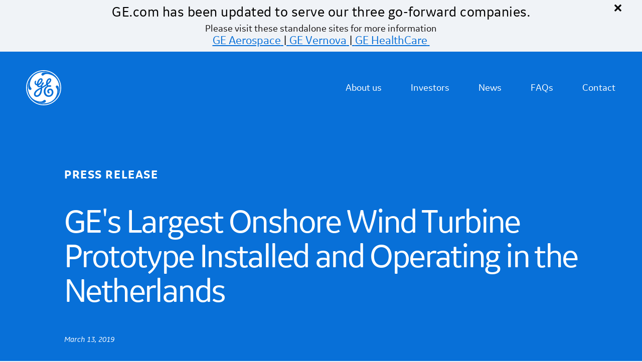

--- FILE ---
content_type: text/html; charset=UTF-8
request_url: https://www.ge.com/news/press-releases/ges-largest-onshore-wind-turbine-prototype-installed-and-operating-in-the
body_size: 10523
content:
<!DOCTYPE html>
<html lang="en" dir="ltr" prefix="content: http://purl.org/rss/1.0/modules/content/  dc: http://purl.org/dc/terms/  foaf: http://xmlns.com/foaf/0.1/  og: http://ogp.me/ns#  rdfs: http://www.w3.org/2000/01/rdf-schema#  schema: http://schema.org/  sioc: http://rdfs.org/sioc/ns#  sioct: http://rdfs.org/sioc/types#  skos: http://www.w3.org/2004/02/skos/core#  xsd: http://www.w3.org/2001/XMLSchema# ">
  <head>
    <meta charset="utf-8" />
<style id="gutenberg-palette">:root .has-ge-edit-dark-indigo-color{color:#0d1623}:root .has-ge-edit-dark-indigo-background-color{background-color:#0d1623}:root .has-ge-edit-white-color{color:#ffffff}:root .has-ge-edit-white-background-color{background-color:#ffffff}:root .has-dark-blue-grey-color{color:#1e2f46}:root .has-dark-blue-grey-background-color{background-color:#1e2f46}:root .has-ge-edit-light-blue-color{color:#00b5e2}:root .has-ge-edit-light-blue-background-color{background-color:#00b5e2}:root .has-blueberry-color{color:#3e439b}:root .has-blueberry-background-color{background-color:#3e439b}:root .has-ge-edit-gray-color{color:#f0f3f7}:root .has-ge-edit-gray-background-color{background-color:#f0f3f7}:root .has-cerulean-color{color:#0870d8}:root .has-cerulean-background-color{background-color:#0870d8}:root .has-ge-dark-light-grey-color{color:#e5e9ee}:root .has-ge-dark-light-grey-background-color{background-color:#e5e9ee}:root .has-ge-dull-light-grey-color{color:#f4f4f6}:root .has-ge-dull-light-grey-background-color{background-color:#f4f4f6}:root .has-ge-dark-grey-color{color:#979797}:root .has-ge-dark-grey-background-color{background-color:#979797}:root .has-ge-dark-purple-color{color:#32356e}:root .has-ge-dark-purple-background-color{background-color:#32356e}</style>
<style>/* @see https://github.com/aFarkas/lazysizes#broken-image-symbol */.js img.lazyload:not([src]) { visibility: hidden; }/* @see https://github.com/aFarkas/lazysizes#automatically-setting-the-sizes-attribute */.js img.lazyloaded[data-sizes=auto] { display: block; width: 100%; }</style>
<meta name="description" content="GE&#039;s Largest Onshore Wind Turbine Prototype Installed and Operating in the Netherlands" />
<link rel="canonical" href="https://www.ge.com/news/press-releases/ges-largest-onshore-wind-turbine-prototype-installed-and-operating-in-the" />
<meta property="og:image" content="https://www.ge.com/news/sites/default/files/CypressPrototype_2.jpg" />
<meta name="twitter:card" content="summary_large_image" />
<meta name="twitter:title" content="GE&#039;s Largest Onshore Wind Turbine Prototype Installed and Operating in the Netherlands | GE News" />
<meta name="twitter:image" content="https://www.ge.com/news/sites/default/files/CypressPrototype_2.jpg" />
<meta name="Generator" content="Drupal 10 (https://www.drupal.org)" />
<meta name="MobileOptimized" content="width" />
<meta name="HandheldFriendly" content="true" />
<meta name="viewport" content="width=device-width, initial-scale=1.0, minimum-scale=1.0, user-scalable=yes" />
<meta name="msapplication-TileColor" content="#ffffff" />
<meta name="msapplication-TileImage" content="https://www.ge.com/news/themes/custom/genewsroom/assets/icons/mstile-144x144.png?v=zX70X9A8R5" />
<meta name="msapplication-config" content="https://www.ge.com/news/themes/custom/genewsroom/assets/icons/browserconfig.xml?v=zX70X9A8R5" />
<meta name="theme-color" content="#ffffff" />
<meta class="swiftype" name="domain-identifier" data-type="integer" content="4" />
<link rel="icon" href="/news/themes/custom/genewsroom/favicon.ico" type="image/vnd.microsoft.icon" />
<link rel="apple-touch-icon" sizes="180x180" href="https://www.ge.com/news/themes/custom/genewsroom/assets/icons/apple-touch-icon.png?v=zX70X9A8R5" />
<link rel="icon" type="image/png" sizes="32x32" href="https://www.ge.com/news/themes/custom/genewsroom/assets/icons/favicon-32x32.png?v=zX70X9A8R5" />
<link rel="icon" type="image/png" sizes="16x16" href="https://www.ge.com/news/themes/custom/genewsroom/assets/icons/favicon-16x16.png?v=zX70X9A8R5" />
<link rel="icon" type="image/png" sizes="192x192" href="https://www.ge.com/news/themes/custom/genewsroom/assets/icons/android-chrome-192x192.png?v=zX70X9A8R5" />
<link rel="manifest" href="https://www.ge.com/news/themes/custom/genewsroom/assets/icons/site.webmanifest?v=zX70X9A8R5" crossorigin="use-credentials" />
<link rel="mask-icon" href="https://www.ge.com/news/themes/custom/genewsroom/assets/icons/safari-pinned-tab.svg?v=zX70X9A8R5" color="#005eb8" />
<link rel="alternate icon" href="https://www.ge.com/news/themes/custom/genewsroom/assets/icons/favicon.ico?v=zX70X9A8R5" type="image/vnd.microsoft.icon" />
<link rel="preload" href="https://www.ge.com/news/themes/custom/genewsroom/assets/fonts/gesans-regular/gesans-regular.ttf" as="font" type="font/ttf" crossorigin="anonymous" />
<link rel="preload" href="https://www.ge.com/news/themes/custom/genewsroom/assets/fonts/gesans-bold-italic/gesans-bolditalic.ttf" as="font" type="font/ttf" crossorigin="anonymous" />
<link rel="preload" href="https://www.ge.com/news/themes/custom/genewsroom/assets/fonts/gesans-bold/gesans-bold.ttf" as="font" type="font/ttf" crossorigin="anonymous" />
<link rel="preload" href="https://www.ge.com/news/themes/custom/genewsroom/assets/fonts/gesans-italic/gesans-italic.ttf" as="font" type="font/ttf" crossorigin="anonymous" />
<link rel="preload" href="https://www.ge.com/news/themes/custom/genewsroom/assets/fonts/icomoon.ttf?q42c8h" as="font" type="font/ttf" crossorigin="anonymous" />
<link rel="preload" href="https://www.ge.com/news/themes/custom/genewsroom/assets/fonts/ge-corporate-icons.ttf?761hjh" as="font" type="font/ttf" crossorigin="anonymous" />

    <title>GE&#039;s Largest Onshore Wind Turbine Prototype Installed and Operating in the Netherlands | GE News</title>
    <link rel="stylesheet" media="all" href="/news/sites/default/files/css/css_pxht7t90gBy7SITHmd3CgPLzk19ATes5450Z0l0UhKc.css?delta=0&amp;language=en&amp;theme=genewsroom&amp;include=eJxljmEOwyAIRi-k9UgGLToyhUTomt5-ts2WJfsD5BEeHzQcFhOMAJ8plo2zkbC6irFuhpxw1Jia5KeGq_kX4X6uN6ZCuIYibB52VOn4y9WOdgLGXYdID7VJguZPTlzdV3979RZ3ysLhqksBp5IJWuy4EsR5NlP8o8UeOH_roYY9JFB8AzngVec" />
<link rel="stylesheet" media="all" href="/news/sites/default/files/css/css_h18wwhW0VQmFo3qj2_nopCgw6A3EFmDTrfSl7LDS9LU.css?delta=1&amp;language=en&amp;theme=genewsroom&amp;include=eJxljmEOwyAIRi-k9UgGLToyhUTomt5-ts2WJfsD5BEeHzQcFhOMAJ8plo2zkbC6irFuhpxw1Jia5KeGq_kX4X6uN6ZCuIYibB52VOn4y9WOdgLGXYdID7VJguZPTlzdV3979RZ3ysLhqksBp5IJWuy4EsR5NlP8o8UeOH_roYY9JFB8AzngVec" />
<link rel="stylesheet" media="all" href="/news/sites/default/files/css/css_tK52P6L4JbrRR9wf6z3lFt_BW_9W8RWMtNUWFbKkDPc.css?delta=2&amp;language=en&amp;theme=genewsroom&amp;include=eJxljmEOwyAIRi-k9UgGLToyhUTomt5-ts2WJfsD5BEeHzQcFhOMAJ8plo2zkbC6irFuhpxw1Jia5KeGq_kX4X6uN6ZCuIYibB52VOn4y9WOdgLGXYdID7VJguZPTlzdV3979RZ3ysLhqksBp5IJWuy4EsR5NlP8o8UeOH_roYY9JFB8AzngVec" />
<link rel="stylesheet" media="all" href="/news/sites/default/files/css/css_BHpON6p5SAxGLr9tzemdTgvQqtsfbCj-GqNvNSZSMrM.css?delta=3&amp;language=en&amp;theme=genewsroom&amp;include=eJxljmEOwyAIRi-k9UgGLToyhUTomt5-ts2WJfsD5BEeHzQcFhOMAJ8plo2zkbC6irFuhpxw1Jia5KeGq_kX4X6uN6ZCuIYibB52VOn4y9WOdgLGXYdID7VJguZPTlzdV3979RZ3ysLhqksBp5IJWuy4EsR5NlP8o8UeOH_roYY9JFB8AzngVec" />
<link rel="stylesheet" media="all" href="//maxcdn.bootstrapcdn.com/font-awesome/4.7.0/css/font-awesome.min.css" />
<link rel="stylesheet" media="all" href="/news/sites/default/files/css/css_Myp26IEu6dIvLfClnyQlA9tr7siFdhK60AMuUX4WXcQ.css?delta=5&amp;language=en&amp;theme=genewsroom&amp;include=eJxljmEOwyAIRi-k9UgGLToyhUTomt5-ts2WJfsD5BEeHzQcFhOMAJ8plo2zkbC6irFuhpxw1Jia5KeGq_kX4X6uN6ZCuIYibB52VOn4y9WOdgLGXYdID7VJguZPTlzdV3979RZ3ysLhqksBp5IJWuy4EsR5NlP8o8UeOH_roYY9JFB8AzngVec" />

    <script type="application/json" data-drupal-selector="drupal-settings-json">{"path":{"baseUrl":"\/news\/","pathPrefix":"","currentPath":"node\/98846","currentPathIsAdmin":false,"isFront":false,"currentLanguage":"en","themeUrl":"themes\/custom\/genewsroom"},"pluralDelimiter":"\u0003","suppressDeprecationErrors":true,"ajaxPageState":{"libraries":"[base64]","theme":"genewsroom","theme_token":null},"ajaxTrustedUrl":[],"gtag":{"tagId":"","consentMode":false,"otherIds":[],"events":[],"additionalConfigInfo":[]},"gtm":{"tagId":null,"settings":{"data_layer":"dataLayer","include_environment":false},"tagIds":["GTM-PM823KK"]},"ge_mailchimp_subscription":{"ge_mailchimp":{"timezone":"America\/New_York","basepath":"https:\/\/www.ge.com\/news","frontpath":"https:\/\/www.ge.com\/news\/"}},"lazy":{"lazysizes":{"lazyClass":"lazyload","loadedClass":"lazyloaded","loadingClass":"lazyloading","preloadClass":"lazypreload","errorClass":"lazyerror","autosizesClass":"lazyautosizes","srcAttr":"data-src","srcsetAttr":"data-srcset","sizesAttr":"data-sizes","minSize":40,"customMedia":[],"init":true,"expFactor":1.5,"hFac":0.8000000000000000444089209850062616169452667236328125,"loadMode":2,"loadHidden":true,"ricTimeout":0,"throttleDelay":125,"plugins":[]},"placeholderSrc":"data:image\/gif;base64,R0lGODlhAQABAAAAACH5BAEKAAEALAAAAAABAAEAAAICTAEAOw==","preferNative":false,"minified":true,"libraryPath":"\/libraries\/lazysizes"},"alert_bar":{"unique_id":"662a69fecd045"},"alertSettings":{"enabled":1,"expires":null,"severity":"message","homepage_only":0,"message":{"value":"\u003Ch4 class=\u0022info-header\u0022\u003EGE.com has been updated to serve our three go-forward companies.\u003C\/h4\u003E\u003Cp class=\u0022info-para\u0022\u003EPlease visit these standalone sites for more information\u003C\/p\u003E\u003Cp class=\u0022info-cta\u0022\u003E\u003Ca href=\u0022https:\/\/www.geaerospace.com\/\u0022 target=\u0022_blank\u0022\u003EGE Aerospace\u003C\/a\u003E | \u003Ca href=\u0022https:\/\/www.gevernova.com\/\u0022 target=\u0022_blank\u0022\u003EGE Vernova\u003C\/a\u003E | \u003Ca href=\u0022https:\/\/www.gehealthcare.com\/\u0022 target=\u0022_blank\u0022\u003EGE HealthCare\u003C\/a\u003E\u0026nbsp;\u003C\/p\u003E","format":"full_html"},"more_link_label":null,"more_link_url":null,"more_link_external":null,"alert_color_scheme":null,"additional_classes":null,"unique_id":"662a69fecd045"},"genewsroom":{"gebrief":null},"user":{"uid":0,"permissionsHash":"5f88dbd210e00409cfffc12ea072f768855a8e82b96cd0a7e5e2a9cb1f19b2bd"}}</script>
<script src="/news/core/misc/drupalSettingsLoader.js?v=10.4.5"></script>
<script src="/news/modules/custom/ge_evidon/assets/js/evidon.js?t60vab"></script>
<script src="/news/modules/contrib/google_tag/js/gtag.js?t60vab"></script>
<script src="/news/modules/contrib/google_tag/js/gtm.js?t60vab"></script>

  </head>
  <body class="node-98846 node-type--press-release">
        <a href="#main-content" class="visually-hidden focusable" data-swiftype-index="false">
      Skip to main content
    </a>
    <noscript><iframe src="https://www.googletagmanager.com/ns.html?id=GTM-PM823KK"
                  height="0" width="0" style="display:none;visibility:hidden"></iframe></noscript>

      <div class="dialog-off-canvas-main-canvas" data-off-canvas-main-canvas>
    <div class="main-container">
    
  <div class="block block--genewsroom-alertbarblock">

  
    

            
<div class="alert-bar alert message" id="alert-bar">
    <div class="alert-temp">
    <a href="https://www.ge.com/news/press-releases/ges-largest-onshore-wind-turbine-prototype-installed-and-operating-in-the" class="alert-bar-close">&times;</a>
    <div class="alert-msg">
                  <div class="alert-content"> 
        <h4 class="info-header">GE.com has been updated to serve our three go-forward companies.</h4><p class="info-para">Please visit these standalone sites for more information</p><p class="info-cta"><a href="https://www.geaerospace.com/" target="_blank">GE Aerospace</a> | <a href="https://www.gevernova.com/" target="_blank">GE Vernova</a> | <a href="https://www.gehealthcare.com/" target="_blank">GE HealthCare</a>&nbsp;</p>
      </div>
      
    </div>
    </div>

    
</div>

      
  </div>

  <!--  Render Navigations -->
  <!-- header menu begins -->
    <header class="header ge-header" role="header">
  <nav id="block-ge-unified-main-menu"  class="contextual-region navbar navbar-dark navbar-expand-lg ge-menu-main bg-transparent text-white px-3 px-lg-4" data-block-plugin-id="system_menu_block:main" data-swiftype-index="false">
    
<div class="container-fluid">
  
      <a class="navbar-brand text-white" href="https://www.ge.com/">
      <img class="d-inline-block img-fluid" alt="GE News" title="General Electric Logo" src="/news/themes/custom/genewsroom/logo.svg">
    </a>

    <button class="navbar-toggler ms-auto rounded-0 collapsed" type="button" aria-controls="navbarSupportedContent" aria-expanded="false" aria-label="Toggle navigation">
      <span class="navbar-toggler-icon"></span>
    </button>

        <ul class="nav d-lg-none ge-nav-icons-mobile">
      
      
          </ul>

        

    <div class="collapse navbar-collapse navbarSupportedContent">
    <div class="main-menu-wrapper ms-auto">
      							<ul data-region="header"  data-region="header" class="navbar-nav ms-auto first--level">
		
							<li class="nav-item menu-level-one">
          
          <a href="https://www.ge.com/about-us" class="nav-link px-auto px-lg-3 text-white" title="About us">            About us
                                  </a>

          				</li>
							<li class="nav-item menu-level-one">
          
          <a href="https://www.ge.com/investor-relations" class="nav-link px-auto px-lg-3 text-white" title="Investors overview">            Investors
                                  </a>

          				</li>
							<li class="nav-item menu-level-one">
          
          <a href="https://www.ge.com/news" class="nav-link px-auto px-lg-3 text-white" title="News">            News
                                  </a>

          				</li>
							<li class="nav-item menu-level-one">
          
          <a href="https://www.ge.com/faq" target="_self" rel="noopener noreferrer" class="nav-link px-auto px-lg-3 text-white" title="FAQs">            FAQs
                                  </a>

          				</li>
							<li class="nav-item menu-level-one">
          
          <a href="https://www.ge.com/contact" class="nav-link px-auto px-lg-3 text-white" title="Contact">            Contact
                                  </a>

          				</li>
			      <span class="dd-lightbox"></span>
      		</ul>
	
    </div>
  </div>
  <!-- mobile menu -->
  <div class="mobile-navbar overlay d-lg-none">
        <div class="wrap_overlay collapse navbarSupportedContent">
      <div class="inner--wrapper">
        
        		    <ul class="list-unstyled nav--list--level1 col-md-6 col-sm-12">
          <li class="nav-item">
        <div class="active-arrow">
          
                    <a href="https://www.ge.com/about-us" class="nav-link px-auto px-lg-3 text-white mobilenav-link" title="About us">            <h3>About us <i class="dropdown-right ficon-dropdown"></i></h3>
          </a>
                  </div>
        		
      </li>
            <li class="nav-item">
        <div class="active-arrow">
          
                    <a href="https://www.ge.com/investor-relations" class="nav-link px-auto px-lg-3 text-white mobilenav-link" title="Investors overview">            <h3>Investors <i class="dropdown-right ficon-dropdown"></i></h3>
          </a>
                  </div>
        		
      </li>
            <li class="nav-item">
        <div class="active-arrow">
          
                    <a href="https://www.ge.com/news" class="nav-link px-auto px-lg-3 text-white mobilenav-link" title="News">            <h3>News <i class="dropdown-right ficon-dropdown"></i></h3>
          </a>
                  </div>
        		
      </li>
            <li class="nav-item">
        <div class="active-arrow">
          
                    <a href="https://www.ge.com/faq" target="_self" rel="noopener noreferrer" class="nav-link px-auto px-lg-3 text-white mobilenav-link" title="FAQs">            <h3>FAQs <i class="dropdown-right ficon-dropdown"></i></h3>
          </a>
                  </div>
        		
      </li>
            <li class="nav-item">
        <div class="active-arrow">
          
                    <a href="https://www.ge.com/contact" class="nav-link px-auto px-lg-3 text-white mobilenav-link" title="Contact">            <h3>Contact <i class="dropdown-right ficon-dropdown"></i></h3>
          </a>
                  </div>
        		
      </li>
      
      
      
          </ul>
  
      </div>
    </div>
  </div>






    <ul class="nav d-none d-lg-flex ge-nav-icons-desktop">
      
      
      
          </ul>
    <span class="dd-light-mask"> </span>
  </div>
<span class="dd-light-mask"> </span>

  </header>
  <!-- header menu ends -->
  
    <!-- custom floating header menu begins -->
<header class="header ge-header sticky--float--header d-none d-lg-flex">
  <nav id="block-ge-unified-main-menu-float"  class="contextual-region navbar navbar-dark navbar-expand-lg ge-menu-main bg-transparent text-white px-3 px-lg-4" data-block-plugin-id="system_menu_block:main" data-swiftype-index="false">

    <div class="container-fluid">
    
          <a class="navbar-brand text-white" href="https://www.ge.com/">
        <img class="d-inline-block img-fluid" alt="GE News" title="General Electric Logo" src="/news/themes/custom/genewsroom/logo.svg">
      </a>

      <button class="navbar-toggler ms-auto rounded-0 collapsed" type="button" aria-controls="navbarSupportedContent" aria-expanded="false" aria-label="Toggle navigation">
        <span class="navbar-toggler-icon"></span>
      </button>

            <ul class="nav d-lg-none ge-nav-icons-mobile">
        
        
              </ul>

                  


    <div class="collapse navbar-collapse navbarSupportedContent">
    <div class="main-menu-wrapper ms-auto">
      							<ul data-region="header"  class="navbar-nav ms-auto first--level">
		
							<li class="nav-item menu-level-one">
          
          <a href="https://www.ge.com/about-us" class="nav-link px-auto px-lg-3 text-white" title="About us">            About us
                                  </a>

          				</li>
							<li class="nav-item menu-level-one">
          
          <a href="https://www.ge.com/investor-relations" class="nav-link px-auto px-lg-3 text-white" title="Investors overview">            Investors
                                  </a>

          				</li>
							<li class="nav-item menu-level-one">
          
          <a href="https://www.ge.com/news" class="nav-link px-auto px-lg-3 text-white" title="News">            News
                                  </a>

          				</li>
							<li class="nav-item menu-level-one">
          
          <a href="https://www.ge.com/faq" target="_self" rel="noopener noreferrer" class="nav-link px-auto px-lg-3 text-white" title="FAQs">            FAQs
                                  </a>

          				</li>
							<li class="nav-item menu-level-one">
          
          <a href="https://www.ge.com/contact" class="nav-link px-auto px-lg-3 text-white" title="Contact">            Contact
                                  </a>

          				</li>
			      <span class="dd-lightbox"></span>
      		</ul>
	
    </div>
  </div>
  <!-- mobile menu -->
  <div class="mobile-navbar overlay d-lg-none">
        <div class="wrap_overlay collapse navbarSupportedContent">
      <div class="inner--wrapper">
        
        		    <ul class="list-unstyled nav--list--level1 col-md-6 col-sm-12">
          <li class="nav-item">
        <div class="active-arrow">
          
                    <a href="https://www.ge.com/about-us" class="nav-link px-auto px-lg-3 text-white mobilenav-link" title="About us">            <h3>About us <i class="dropdown-right ficon-dropdown"></i></h3>
          </a>
                  </div>
        		
      </li>
            <li class="nav-item">
        <div class="active-arrow">
          
                    <a href="https://www.ge.com/investor-relations" class="nav-link px-auto px-lg-3 text-white mobilenav-link" title="Investors overview">            <h3>Investors <i class="dropdown-right ficon-dropdown"></i></h3>
          </a>
                  </div>
        		
      </li>
            <li class="nav-item">
        <div class="active-arrow">
          
                    <a href="https://www.ge.com/news" class="nav-link px-auto px-lg-3 text-white mobilenav-link" title="News">            <h3>News <i class="dropdown-right ficon-dropdown"></i></h3>
          </a>
                  </div>
        		
      </li>
            <li class="nav-item">
        <div class="active-arrow">
          
                    <a href="https://www.ge.com/faq" target="_self" rel="noopener noreferrer" class="nav-link px-auto px-lg-3 text-white mobilenav-link" title="FAQs">            <h3>FAQs <i class="dropdown-right ficon-dropdown"></i></h3>
          </a>
                  </div>
        		
      </li>
            <li class="nav-item">
        <div class="active-arrow">
          
                    <a href="https://www.ge.com/contact" class="nav-link px-auto px-lg-3 text-white mobilenav-link" title="Contact">            <h3>Contact <i class="dropdown-right ficon-dropdown"></i></h3>
          </a>
                  </div>
        		
      </li>
      
      
      
          </ul>
  
      </div>
    </div>
  </div>












      <ul class="nav d-none d-lg-flex ge-nav-icons-desktop">
        
        
        
              </ul>
      <span class="dd-light-mask"> </span>
            </div>
  <span class="dd-light-mask"> </span>

  </nav>
</header>
<!-- custom floating header menu ends -->    <!-- navigation container ends -->
</div>

  <div class="main-content">
    <div role="main"  class="js-quickedit-main-content">
      
        <div data-drupal-messages-fallback class="hidden"></div>


      
                      
  <div class="block block--genewsroom-content">

  
    

            <!-- main content begins -->
<main class="main--body ge--reports--body">
    <section class="hero--banner blue--hero--banner ge-basic-header">
    <div class="container-fluid global-margin">
      <div class="row">
        <div class="col-xl-12 col-lg-12">
          <div class="hero_text">
            <h5 class="article-title text-uppercase"> Press Release </h5>
            <h1> GE&#039;s Largest Onshore Wind Turbine Prototype Installed and Operating in the Netherlands</h1>
            <div class="article-profile mt-3">
              <div class="profile--desription">
                <div class="profile--date">
                   March 13, 2019
                </div>
              </div>
            </div>
          </div>
        </div>
      </div>
    </div>
  </section>
  <!-- Default linked image -->
  <img style="display:none" class="header--img" alt="header-image" src="/news/themes/custom/genewsroom/assets/images/Generic_GE_Image.png" >

  <section class="ge-terms">
    <div class="container-fluid global-margin">
      <div class="row">
        <div class="col-xl-1 col-lg-1 order-lg-1 col-md-12 order-3">
          <div class="social-icons">
            <div id="block-socialmedialinks" class="block-social-media-links block block-social-media-links-block">
      <ul class="social-media-links--platforms platforms vertical">
        <li>
        <a href="https://www.addtoany.com/add_to/facebook?linkurl=https://www.ge.com/news/press-releases/ges-largest-onshore-wind-turbine-prototype-installed-and-operating-in-the&linkname=GE&#039;s Largest Onshore Wind Turbine Prototype Installed and Operating in the Netherlands" data-content-type="pressrelease" target="_blank" id="fbshare">
        <img src="/news/themes/custom/genewsroom/images/social-ico-facebook.png" alt="facebook share" />
        </a>
       </li>
        <li>
        <a href="https://www.addtoany.com/add_to/twitter?linkurl=https://www.ge.com/news/press-releases/ges-largest-onshore-wind-turbine-prototype-installed-and-operating-in-the&linkname=GE&#039;s Largest Onshore Wind Turbine Prototype Installed and Operating in the Netherlands" target="_blank" id="twittershare" data-content-type="pressrelease">
          <img src="/news/themes/custom/genewsroom/images/social-ico-twitter.png" alt="twitter share" />
          </a>
        </li>
        <li>
        <a href="https://www.addtoany.com/add_to/linkedin?linkurl=https://www.ge.com/news/press-releases/ges-largest-onshore-wind-turbine-prototype-installed-and-operating-in-the&linkname=GE&#039;s Largest Onshore Wind Turbine Prototype Installed and Operating in the Netherlands" target="_blank" id="lnshare" data-content-type="pressrelease">
          <img src="/news/themes/custom/genewsroom/images/social-ico-linkedin.png" alt="linkedin share" />
          </a>
        </li>
        <li>
        <a href="/cdn-cgi/l/email-protection#[base64]">
          <img src="/news/themes/custom/genewsroom/images/social-ico-email.png" alt="mail share" />
          </a>
        </li>
      </ul>
          </div>
          </div>
        </div>

        <div id="article_description"  data-history-node-id="98846" about="/news/press-releases/ges-largest-onshore-wind-turbine-prototype-installed-and-operating-in-the" class="col-xl-6 col-lg-6 col-md-6 col-sm-6 col-xs-12 order-2" >
          <div class="article-content">
            <div class="body-2">
              <ul>
	<li>Prototype is GE's largest onshore wind turbine in operation to date</li>
	<li>New turbine in company’s Cypress platform is producing power at rated level of 5.3 MW</li>
	<li>Company on track to deliver first Cypress platform turbine by the end of 2019</li>
	<li>More powerful wind turbines part of trend to lower costs and drive growth of renewable energy</li>
</ul>

<p><strong>Paris, March 13, 2019 - </strong>GE Renewable Energy announced today that the prototype for its Cypress platform, the largest onshore wind turbine for GE in the field, has been successfully installed and is fully operational, producing power at a rated level of 5.3 MW in Wieringermeer, Netherlands. Company officials hail the milestone as a key step in commercializing a unit able to both lower the cost of electricity and offer additional flexibility in terms of where wind turbines can be located.</p>

<p>The Cypress 5.3 MW prototype was installed in late 2018 and produced its first kilowatt in February 2019. GE Renewable Energy will continue to operate the prototype during the months to come in order to validate the performance of the Cypress platform. This testing will also support the process of obtaining the Type Certificate, a key step in commercializing the product.</p>

<p>Jérôme Pécresse, CEO of GE Renewable Energy, said, "We're delighted with the progress our team has been able to make in bringing our innovative, high-tech turbine to market on an accelerated schedule. We are confident that Cypress, with its two-piece blade design, will be a game changer for the industry. We're hearing equal enthusiasm from our customers across the globe, who tell us they appreciate the potential of Cypress to help them both lower the cost of onshore wind and gain added flexibility in siting turbines."</p>

<p>The Cypress platform is offered with multiple ratings and varying hub heights. It will enable a lower cost of electricity by matching each wind turbine solution to specific site needs, which is critical as wind power increasingly competes on price with other sources of power generation.</p>

<p>First announced in September 2017<sup> 1</sup>, the Cypress platform will be powered by a revolutionary two-piece blade design that makes it possible to use larger rotors and site the turbines in a wider variety of locations. The AEP improvements from the longer rotors help to drive down Levelized Cost of Electricity (LCOE), and the proprietary blade design allows these larger turbines to be installed in locations that were previously inaccessible.</p>

<p>Duncan Berry, CEO of LM Wind Power, said, "The project is truly coming together in a very short and demanding time frame. We have invented a new and effective solution for a blade in two parts, which is borne of the full expertise of LM Wind Power engineers combined with design input from GE Renewable Energy and GE Research. The technology results from decades of blade making knowledge and experience."</p>

<p><em>1. The first turbine in the platform, the 4.8-158 turbine was introduced in September, 2017. The 5.3 MW turbine and Cypress Platform name were introduced in September, 2018</em></p>

<p>###</p>

<p><strong>About GE Renewable Energy</strong><br />
GE Renewable Energy is a $15 billion business which combines one of the broadest portfolios in the renewable energy industry to provide end-to-end solutions for our customers demanding reliable and affordable green power. Combining onshore and offshore wind, blades, hydro, storage, utility-scale solar, and grid solutions as well as hybrid renewables and digital services offerings, GE Renewable Energy has installed more than 400+ gigawatts of clean renewable energy and equipped more than 90 percent of utilities worldwide with its grid solutions. With nearly 40,000 employees present in more than 80 countries, GE Renewable Energy creates value for customers seeking to power the world with affordable, reliable and sustainable green electrons.<br />
Follow us at <a href="https://www.ge.com/renewableenergy">www.ge.com/renewableenergy</a>, on <a href="http://www.linkedin.com/company/gerenewableenergy">www.linkedin.com/company/gerenewableenergy</a>, or on <a href="https://www.twitter.com/GErenewables">www.twitter.com/GErenewables</a></p>

<p>Tim Brown<br />
GE Renewable Energy<br />
<a href="/cdn-cgi/l/email-protection#0d79646062796574237e236f7f627a634d6a68236e6260"><span class="__cf_email__" data-cfemail="3145585c5e4559481f421f53435e465f7156541f525e5c">[email&#160;protected]</span></a><br />
+1 302 509 9352</p>


              
                          <hr>

                                                  <h6 class="text-uppercase mt-4 mb-4">business unit</h6>
                  <div class="btn-wrapper">
                  
                                          <a href="/news/search-news?tid=9211" rel="tag">
                        <button class="button-secondary mr-4">GE Vernova</button>
                      </a>
                                      
                                          <a href="/news/search-news?tid=2227" rel="tag">
                        <button class="button-secondary mr-4">GE Renewable Energy</button>
                      </a>
                                      
                                          <a href="/news/search-news?chtid=2091" rel="tag">
                        <button class="button-secondary mr-4">LM Wind Power</button>
                      </a>
                                      
                                          <a href="/news/search-news?chtid=2089" rel="tag">
                        <button class="button-secondary mr-4">Onshore Wind</button>
                      </a>
                                                        </div>
              
                        
            </div>
          </div>
        </div>
                              <div class="col-xl-4 offset-xl-1 col-lg-4 offset-lg-1 order-lg-2 col-md-5 offset-md-1 order-md-2 col-sm-5 offset-sm-1 order-sm-2 col-12 order-1 ge-sidebar">

              <ul>
                                 <li>
                    <a target="_self" href="/news/sites/default/files/CypressPrototype_2.jpg" download>
                      <div class="ge-sidebar-links">
                        <div class="ge-sidebar-text">
                          <p class="body-1">                                            GE&#039;s onshore wind turbine</p>
                                                     <div><h6>Picture Credit:</h6> GE Renewable Energy</div>
                                                  <h6>IMAGE/JPEG </h6> &#183 <h6>0.93 MB</h6>
                        </div>
                        <div class="ge-sidebar-icon"><i class="ficon-download"></i></div>
                      </div>
                    </a>
                  </li>
                                  <li>
                    <a target="_self" href="/news/sites/default/files/CypressPrototype_3.jpg" download>
                      <div class="ge-sidebar-links">
                        <div class="ge-sidebar-text">
                          <p class="body-1">                                            GE&#039;s onshore wind turbine</p>
                                                     <div><h6>Picture Credit:</h6> GE Renewable Energy</div>
                                                  <h6>IMAGE/JPEG </h6> &#183 <h6>1.02 MB</h6>
                        </div>
                        <div class="ge-sidebar-icon"><i class="ficon-download"></i></div>
                      </div>
                    </a>
                  </li>
                                  <li>
                    <a target="_self" href="/news/sites/default/files/CypressPrototype_1.jpg" download>
                      <div class="ge-sidebar-links">
                        <div class="ge-sidebar-text">
                          <p class="body-1">                                            GE&#039;s onshore wind turbine</p>
                                                     <div><h6>Picture Credit:</h6> GE Renewable Energy</div>
                                                  <h6>IMAGE/JPEG </h6> &#183 <h6>1.6 MB</h6>
                        </div>
                        <div class="ge-sidebar-icon"><i class="ficon-download"></i></div>
                      </div>
                    </a>
                  </li>
                                  <li>
                    <a target="_self" href="/news/sites/default/files/CypressPrototype.JPG" download>
                      <div class="ge-sidebar-links">
                        <div class="ge-sidebar-text">
                          <p class="body-1">                                            GE&#039;s onshore wind turbine</p>
                                                     <div><h6>Picture Credit:</h6> GE Renewable Energy</div>
                                                  <h6>IMAGE/JPEG </h6> &#183 <h6>4.28 MB</h6>
                        </div>
                        <div class="ge-sidebar-icon"><i class="ficon-download"></i></div>
                      </div>
                    </a>
                  </li>
                
                                              </ul>
            </div>
              </div>
    </div>
  </section>
</main>
      
  </div>


          </div>
  </div>
<!-- Pre-Footer ends here -->
<!-- Footer container begins -->
    <footer class="ge-footer pt-5 px-md-0 px-lg-0 pb-0 align-items-start" role="footer" data-swiftype-index="false">
      <div class="container-fluid-custom">
      <div class="row">

        
        
        
        
        
        
        
        
        
        
        
        
        
        
        
          <div class="pb-3 col-6 d-flexn col-md-4 col-lg-3 mb-3 mb-md-0">
            <div class="inner-content">
                
  <div class="block block--genewsroom-footermenucustom1">

  
    

            

							<ul class="ge-footer-menu-custom-1">
							<li>
              
        <a href="https://www.geaerospace.com/" target="_blank" class="iexternal body-2" title="GE Aerospace">          GE Aerospace
                              <span class="fa-ext extlink"><span class="ficon-external-link-rd" title="(link is external)"></span><span class="visually-hidden">(link is external)</span></span>
                  </a>            
      
											</li>
					<li>
              
        <a href="https://www.gehealthcare.com/" target="_blank" class="iexternal body-2" title="GE HealthCare">          GE HealthCare
                              <span class="fa-ext extlink"><span class="ficon-external-link-rd" title="(link is external)"></span><span class="visually-hidden">(link is external)</span></span>
                  </a>            
      
											</li>
					<li>
              
        <a href="https://www.gevernova.com/" target="_blank" class="iexternal body-2" title="GE Vernova">          GE Vernova
                              <span class="fa-ext extlink"><span class="ficon-external-link-rd" title="(link is external)"></span><span class="visually-hidden">(link is external)</span></span>
                  </a>            
      
											</li>
				</ul>
	


      
  </div>


            </div>
          </div>

          <div class="pb-3 col-6 col-md-4 col-lg-3 mb-3 mb-md-0">
            <div class="inner-content">
                
  <div class="block block--genewsroom-footermenucustom2">

  
    

            

							<ul class="ge-footer-menu-custom-2">
							<li>
              
        <a href="https://www.ge.com/investor-relations/spinoff-resources" target="_self" class="body-2" title="Leadership">          Spinoff resources
                            </a>            
      
        							</li>
					<li>
              
        <a href="https://www.ge.com/investor-relations" target="_self" class="body-2" title="Investor Relations">          Investor Relations
                            </a>            
      
        							</li>
					<li>
              
        <a href="https://www.gevernova.com/sustainability" target="_blank" class="body-2">          ESG Reports
                            </a>            
      
        							</li>
					<li>
              
        <a href="https://www.geaerospace.com/company/global-impact?_gl=1%2A1qjo4ir%2A_ga%2ANjQ5MDYzNzEzLjE3MTIwNTQ1ODg.%2A_ga_M2Q4NS0CLZ%2AMTcxMjA1NDU4OC4xLjEuMTcxMjA1NzQzNi41OC4wLjA.&amp;_ga=2.245649796.1496769485.1712054588-649063713.1712054588" target="_blank" class="iexternal body-2" title="GE Voices">          Global Impact
                              <span class="fa-ext extlink"><span class="ficon-external-link-rd" title="(link is external)"></span><span class="visually-hidden">(link is external)</span></span>
                  </a>            
      
        							</li>
				</ul>
	


      
  </div>


            </div>
          </div>

          <div class="pb-3 col-6 col-md-4 col-lg-3 mb-3 mb-md-0">
            <div class="inner-content">
                
  <div class="block block--genewsroom-footermenucustom3">

  
    

            

							<ul class="ge-footer-menu-custom-3">
							<li>
              
        <a href="https://www.ge.com/terms" target="_self" class="body-2" title="Terms ">          Terms
                            </a>            
      
        							</li>
					<li>
              
        <a href="https://www.ge.com/privacy" target="_self" class="body-2" title="Privacy">          Privacy
                            </a>            
      
        							</li>
					<li>
              
        <a href="https://jobs.gecareers.com/aviation/global/en/accessibility" target="_blank" class="iexternal body-2" title="Accessibility">          Accessibility
                              <span class="fa-ext extlink"><span class="ficon-external-link-rd" title="(link is external)"></span><span class="visually-hidden">(link is external)</span></span>
                  </a>            
      
        							</li>
				</ul>
	


      
  </div>


            </div>
          </div>

          <div class="pb-3 col-6 col-md-12 col-lg-3 offset-lg-0 mt-lg-0 pt-lg-0 w-bt-lg-0 w-border-top">
            <div class="inner-content">
                
  <div class="block--type-basic block block--basic block--userwayscript">

  
    

            
            <div class="field field--name-body field--type-text-with-summary field--label-hidden field__item"><script data-cfasync="false" src="/cdn-cgi/scripts/5c5dd728/cloudflare-static/email-decode.min.js"></script><script>
(function(){
var s = document.createElement('script'),
e = ! document.body ? document.querySelector('head') : document.body;
s.src = 'https://acsbap.com/apps/app/assets/js/acsb.js';
s.async = s.defer = true;
s.onload = function(){
acsbJS.init({
statementLink : 'https://www.ge.com/accessibility',
feedbackLink : '',
footerHtml : '&nbsp;',
hideMobile : false,
hideTrigger : false,
language : 'en',
position : 'left',
leadColor : '#005eb8',
triggerColor : '#005eb8',
triggerRadius : '50%',
triggerPositionX : 'left',
triggerPositionY : 'bottom',
triggerIcon : 'wheels',
triggerSize : 'medium',
triggerOffsetX : 20,
triggerOffsetY : 75,
mobile : {
triggerSize: 'small',
triggerPositionX : 'left',
triggerPositionY : 'bottom',
triggerOffsetX : 0,
triggerOffsetY : 20,
triggerRadius : '50%'
}
});
};
e.appendChild(s);
}());
</script></div>
      
      
  </div>

  <div class="block block--genewsroom-footermenucustom4">

  
    

            

							<ul class="ge-footer-menu-custom-2">
							<li>
              
        <a href="https://www.ge.com/contact" target="_self" class="body-2">          Contact
                            </a>            
      
        							</li>
					<li>
              
        <a href="" target="_blank" rel="noopener noreferrer" class="evidon_cookie iexternal body-2">          Cookies
                              <span class="fa-ext extlink"><span class="ficon-external-link-rd" title="(link is external)"></span><span class="visually-hidden">(link is external)</span></span>
                  </a>            
      
        							</li>
					<li>
              
        <a href="https://www.ge.com/sitemap" target="_self" class="body-2">          Sitemap
                            </a>            
      
        							</li>
				</ul>
	


      
  </div>


            </div>
          </div>
        
      </div>
    </div>


      <div class="ge-copyrights px-md-4" role="copyrights">
      <div class="container-fluid-custom">
        <div class="row align-items-center">

                  <div class="py-3 col-12">
                          <div class="inner-content text-center text-md-start">
                  
  <div class="block--type-basic block block--basic block--genewsroom-copyrights">

  
    

            
            <div class="field field--name-body field--type-text-with-summary field--label-hidden field__item"><p>© 2026 General Electric Company</p></div>
      
      
  </div>


              </div>
                      </div>

        
        </div>
      </div>
    </div>
    </footer>

<!-- Footer container ends -->



  </div>

    
    <script src="/news/core/assets/vendor/jquery/jquery.min.js?v=3.7.1"></script>
<script src="/news/core/assets/vendor/once/once.min.js?v=1.0.1"></script>
<script src="/news/core/misc/drupal.js?v=10.4.5"></script>
<script src="/news/core/misc/drupal.init.js?v=10.4.5"></script>
<script src="/news/core/assets/vendor/jquery.ui/ui/widget-min.js?v=10.4.5"></script>
<script src="/news/core/assets/vendor/jquery.ui/ui/version-min.js?v=10.4.5"></script>
<script src="/news/core/assets/vendor/jquery.ui/ui/data-min.js?v=10.4.5"></script>
<script src="/news/core/assets/vendor/jquery.ui/ui/disable-selection-min.js?v=10.4.5"></script>
<script src="/news/core/assets/vendor/jquery.ui/ui/jquery-patch-min.js?v=10.4.5"></script>
<script src="/news/core/assets/vendor/jquery.ui/ui/scroll-parent-min.js?v=10.4.5"></script>
<script src="/news/core/assets/vendor/jquery.ui/ui/unique-id-min.js?v=10.4.5"></script>
<script src="/news/core/assets/vendor/jquery.ui/ui/focusable-min.js?v=10.4.5"></script>
<script src="/news/core/assets/vendor/jquery.ui/ui/keycode-min.js?v=10.4.5"></script>
<script src="/news/core/assets/vendor/jquery.ui/ui/plugin-min.js?v=10.4.5"></script>
<script src="/news/core/assets/vendor/jquery.ui/ui/labels-min.js?v=10.4.5"></script>
<script src="/news/core/assets/vendor/jquery.ui/ui/widgets/controlgroup-min.js?v=10.4.5"></script>
<script src="/news/core/assets/vendor/jquery.ui/ui/form-reset-mixin-min.js?v=10.4.5"></script>
<script src="/news/core/assets/vendor/jquery.ui/ui/widgets/mouse-min.js?v=10.4.5"></script>
<script src="/news/core/assets/vendor/jquery.ui/ui/widgets/checkboxradio-min.js?v=10.4.5"></script>
<script src="/news/core/assets/vendor/jquery.ui/ui/widgets/draggable-min.js?v=10.4.5"></script>
<script src="/news/core/assets/vendor/jquery.ui/ui/widgets/resizable-min.js?v=10.4.5"></script>
<script src="/news/core/assets/vendor/jquery.ui/ui/widgets/button-min.js?v=10.4.5"></script>
<script src="/news/core/assets/vendor/jquery.ui/ui/widgets/dialog-min.js?v=10.4.5"></script>
<script src="/news/modules/contrib/jquery_ui/assets/vendor/jquery.ui/ui/version-min.js?v=1.13.2"></script>
<script src="/news/modules/contrib/jquery_ui/assets/vendor/jquery.ui/ui/keycode-min.js?v=1.13.2"></script>
<script src="/news/modules/contrib/jquery_ui/assets/vendor/jquery.ui/ui/widgets/datepicker-min.js?v=1.13.2"></script>
<script src="/news/core/assets/vendor/tabbable/index.umd.min.js?v=6.2.0"></script>
<script src="/news/core/assets/vendor/tua-body-scroll-lock/tua-bsl.umd.min.js?v=10.4.5"></script>
<script src="/news/core/assets/vendor/js-cookie/js.cookie.min.js?v=3.0.5"></script>
<script src="/news/modules/contrib/alert_bar/js/alert_bar.js?t60vab"></script>
<script src="/news/modules/custom/ge_evidon/assets/js/ge-evidon.js?t60vab"></script>
<script src="/news/core/misc/progress.js?v=10.4.5"></script>
<script src="/news/core/assets/vendor/loadjs/loadjs.min.js?v=4.3.0"></script>
<script src="/news/core/misc/debounce.js?v=10.4.5"></script>
<script src="/news/core/misc/announce.js?v=10.4.5"></script>
<script src="/news/core/misc/message.js?v=10.4.5"></script>
<script src="/news/core/misc/ajax.js?v=10.4.5"></script>
<script src="/news/modules/custom/ge_mailchimp_subscription/js/custom.js?t60vab"></script>
<script src="/news/modules/custom/ge_mailchimp_subscription/js/subscription.js?t60vab"></script>
<script src="/news/themes/custom/ge_unified/assets/js/ge_unified_menu.js?t60vab"></script>
<script src="/news/core/misc/displace.js?v=10.4.5"></script>
<script src="/news/core/misc/jquery.tabbable.shim.js?v=10.4.5"></script>
<script src="/news/core/misc/position.js?v=10.4.5"></script>
<script src="/news/core/misc/dialog/dialog-deprecation.js?v=10.4.5"></script>
<script src="/news/core/misc/dialog/dialog.js?v=10.4.5"></script>
<script src="/news/core/misc/dialog/dialog.position.js?v=10.4.5"></script>
<script src="/news/core/misc/dialog/dialog.jquery-ui.js?v=10.4.5"></script>
<script src="/news/core/modules/ckeditor5/js/ckeditor5.dialog.fix.js?v=10.4.5"></script>
<script src="/news/core/misc/dialog/dialog.ajax.js?v=10.4.5"></script>
<script src="/news/themes/custom/ge_unified/assets/js/ge_unified.script.js?v=10.4.5"></script>
<script src="/news/themes/custom/genewsroom/js/jquery-ui.min.js?t60vab"></script>
<script src="/news/themes/custom/genewsroom/js/slick/slick.min.js?t60vab"></script>
<script src="/news/themes/custom/genewsroom/js/scripts.js?t60vab"></script>
<script src="/news/themes/custom/genewsroom/js/custom.js?t60vab"></script>
<script src="/news/modules/contrib/google_tag/js/gtag.ajax.js?t60vab"></script>
<script src="/news/modules/contrib/lazy/js/lazy.js?v=10.4.5"></script>

  <script>(function(){function c(){var b=a.contentDocument||a.contentWindow.document;if(b){var d=b.createElement('script');d.innerHTML="window.__CF$cv$params={r:'9c16dea7eba1a5f3',t:'MTc2ODk5OTExOC4wMDAwMDA='};var a=document.createElement('script');a.nonce='';a.src='/cdn-cgi/challenge-platform/scripts/jsd/main.js';document.getElementsByTagName('head')[0].appendChild(a);";b.getElementsByTagName('head')[0].appendChild(d)}}if(document.body){var a=document.createElement('iframe');a.height=1;a.width=1;a.style.position='absolute';a.style.top=0;a.style.left=0;a.style.border='none';a.style.visibility='hidden';document.body.appendChild(a);if('loading'!==document.readyState)c();else if(window.addEventListener)document.addEventListener('DOMContentLoaded',c);else{var e=document.onreadystatechange||function(){};document.onreadystatechange=function(b){e(b);'loading'!==document.readyState&&(document.onreadystatechange=e,c())}}}})();</script><script defer src="https://static.cloudflareinsights.com/beacon.min.js/vcd15cbe7772f49c399c6a5babf22c1241717689176015" integrity="sha512-ZpsOmlRQV6y907TI0dKBHq9Md29nnaEIPlkf84rnaERnq6zvWvPUqr2ft8M1aS28oN72PdrCzSjY4U6VaAw1EQ==" data-cf-beacon='{"rayId":"9c16dea7eba1a5f3","version":"2025.9.1","serverTiming":{"name":{"cfExtPri":true,"cfEdge":true,"cfOrigin":true,"cfL4":true,"cfSpeedBrain":true,"cfCacheStatus":true}},"token":"3fa1c78fa65c47ff8b163f9155bf50cc","b":1}' crossorigin="anonymous"></script>
</body>
</html>


--- FILE ---
content_type: text/css
request_url: https://www.ge.com/news/sites/default/files/css/css_h18wwhW0VQmFo3qj2_nopCgw6A3EFmDTrfSl7LDS9LU.css?delta=1&language=en&theme=genewsroom&include=eJxljmEOwyAIRi-k9UgGLToyhUTomt5-ts2WJfsD5BEeHzQcFhOMAJ8plo2zkbC6irFuhpxw1Jia5KeGq_kX4X6uN6ZCuIYibB52VOn4y9WOdgLGXYdID7VJguZPTlzdV3979RZ3ysLhqksBp5IJWuy4EsR5NlP8o8UeOH_roYY9JFB8AzngVec
body_size: 48272
content:
/* @license Public Domain https://raw.githubusercontent.com/jquery/jquery-ui/1.13.2/LICENSE.txt */
.ui-datepicker{width:17em;padding:.2em .2em 0;display:none;}.ui-datepicker .ui-datepicker-header{position:relative;padding:.2em 0;}.ui-datepicker .ui-datepicker-prev,.ui-datepicker .ui-datepicker-next{position:absolute;top:2px;width:1.8em;height:1.8em;}.ui-datepicker .ui-datepicker-prev-hover,.ui-datepicker .ui-datepicker-next-hover{top:1px;}.ui-datepicker .ui-datepicker-prev{left:2px;}.ui-datepicker .ui-datepicker-next{right:2px;}.ui-datepicker .ui-datepicker-prev-hover{left:1px;}.ui-datepicker .ui-datepicker-next-hover{right:1px;}.ui-datepicker .ui-datepicker-prev span,.ui-datepicker .ui-datepicker-next span{display:block;position:absolute;left:50%;margin-left:-8px;top:50%;margin-top:-8px;}.ui-datepicker .ui-datepicker-title{margin:0 2.3em;line-height:1.8em;text-align:center;}.ui-datepicker .ui-datepicker-title select{font-size:1em;margin:1px 0;}.ui-datepicker select.ui-datepicker-month,.ui-datepicker select.ui-datepicker-year{width:45%;}.ui-datepicker table{width:100%;font-size:.9em;border-collapse:collapse;margin:0 0 .4em;}.ui-datepicker th{padding:.7em .3em;text-align:center;font-weight:bold;border:0;}.ui-datepicker td{border:0;padding:1px;}.ui-datepicker td span,.ui-datepicker td a{display:block;padding:.2em;text-align:right;text-decoration:none;}.ui-datepicker .ui-datepicker-buttonpane{background-image:none;margin:.7em 0 0 0;padding:0 .2em;border-left:0;border-right:0;border-bottom:0;}.ui-datepicker .ui-datepicker-buttonpane button{float:right;margin:.5em .2em .4em;cursor:pointer;padding:.2em .6em .3em .6em;width:auto;overflow:visible;}.ui-datepicker .ui-datepicker-buttonpane button.ui-datepicker-current{float:left;}.ui-datepicker.ui-datepicker-multi{width:auto;}.ui-datepicker-multi .ui-datepicker-group{float:left;}.ui-datepicker-multi .ui-datepicker-group table{width:95%;margin:0 auto .4em;}.ui-datepicker-multi-2 .ui-datepicker-group{width:50%;}.ui-datepicker-multi-3 .ui-datepicker-group{width:33.3%;}.ui-datepicker-multi-4 .ui-datepicker-group{width:25%;}.ui-datepicker-multi .ui-datepicker-group-last .ui-datepicker-header,.ui-datepicker-multi .ui-datepicker-group-middle .ui-datepicker-header{border-left-width:0;}.ui-datepicker-multi .ui-datepicker-buttonpane{clear:left;}.ui-datepicker-row-break{clear:both;width:100%;font-size:0;}.ui-datepicker-rtl{direction:rtl;}.ui-datepicker-rtl .ui-datepicker-prev{right:2px;left:auto;}.ui-datepicker-rtl .ui-datepicker-next{left:2px;right:auto;}.ui-datepicker-rtl .ui-datepicker-prev:hover{right:1px;left:auto;}.ui-datepicker-rtl .ui-datepicker-next:hover{left:1px;right:auto;}.ui-datepicker-rtl .ui-datepicker-buttonpane{clear:right;}.ui-datepicker-rtl .ui-datepicker-buttonpane button{float:left;}.ui-datepicker-rtl .ui-datepicker-buttonpane button.ui-datepicker-current,.ui-datepicker-rtl .ui-datepicker-group{float:right;}.ui-datepicker-rtl .ui-datepicker-group-last .ui-datepicker-header,.ui-datepicker-rtl .ui-datepicker-group-middle .ui-datepicker-header{border-right-width:0;border-left-width:1px;}.ui-datepicker .ui-icon{display:block;text-indent:-99999px;overflow:hidden;background-repeat:no-repeat;left:.5em;top:.3em;}
/* @license GPL-2.0-or-later https://www.drupal.org/licensing/faq */
.ui-widget{font-family:Arial,Helvetica,sans-serif;font-size:1em;}.ui-widget .ui-widget{font-size:1em;}.ui-widget input,.ui-widget select,.ui-widget textarea,.ui-widget button{font-family:Arial,Helvetica,sans-serif;font-size:1em;}.ui-widget.ui-widget-content{border:1px solid #c5c5c5;}.ui-widget-content{border:1px solid #dddddd;background:#ffffff;color:#333333;}.ui-widget-content a{color:#333333;}.ui-widget-header{border:1px solid #dddddd;background:#e9e9e9;color:#333333;font-weight:bold;}.ui-widget-header a{color:#333333;}.ui-state-default,.ui-widget-content .ui-state-default,.ui-widget-header .ui-state-default,.ui-button,html .ui-button.ui-state-disabled:hover,html .ui-button.ui-state-disabled:active{border:1px solid #c5c5c5;background:#f6f6f6;font-weight:normal;color:#454545;}.ui-state-default a,.ui-state-default a:link,.ui-state-default a:visited,a.ui-button,a:link.ui-button,a:visited.ui-button,.ui-button{color:#454545;text-decoration:none;}.ui-state-hover,.ui-widget-content .ui-state-hover,.ui-widget-header .ui-state-hover,.ui-state-focus,.ui-widget-content .ui-state-focus,.ui-widget-header .ui-state-focus,.ui-button:hover,.ui-button:focus{border:1px solid #cccccc;background:#ededed;font-weight:normal;color:#2b2b2b;}.ui-state-hover a,.ui-state-hover a:hover,.ui-state-hover a:link,.ui-state-hover a:visited,.ui-state-focus a,.ui-state-focus a:hover,.ui-state-focus a:link,.ui-state-focus a:visited,a.ui-button:hover,a.ui-button:focus{color:#2b2b2b;text-decoration:none;}.ui-visual-focus{box-shadow:0 0 3px 1px rgb(94,158,214);}.ui-state-active,.ui-widget-content .ui-state-active,.ui-widget-header .ui-state-active,a.ui-button:active,.ui-button:active,.ui-button.ui-state-active:hover{border:1px solid #003eff;background:#007fff;font-weight:normal;color:#ffffff;}.ui-icon-background,.ui-state-active .ui-icon-background{border:#003eff;background-color:#ffffff;}.ui-state-active a,.ui-state-active a:link,.ui-state-active a:visited{color:#ffffff;text-decoration:none;}.ui-state-highlight,.ui-widget-content .ui-state-highlight,.ui-widget-header .ui-state-highlight{border:1px solid #dad55e;background:#fffa90;color:#777620;}.ui-state-checked{border:1px solid #dad55e;background:#fffa90;}.ui-state-highlight a,.ui-widget-content .ui-state-highlight a,.ui-widget-header .ui-state-highlight a{color:#777620;}.ui-state-error,.ui-widget-content .ui-state-error,.ui-widget-header .ui-state-error{border:1px solid #f1a899;background:#fddfdf;color:#5f3f3f;}.ui-state-error a,.ui-widget-content .ui-state-error a,.ui-widget-header .ui-state-error a{color:#5f3f3f;}.ui-state-error-text,.ui-widget-content .ui-state-error-text,.ui-widget-header .ui-state-error-text{color:#5f3f3f;}.ui-priority-primary,.ui-widget-content .ui-priority-primary,.ui-widget-header .ui-priority-primary{font-weight:bold;}.ui-priority-secondary,.ui-widget-content .ui-priority-secondary,.ui-widget-header .ui-priority-secondary{opacity:.7;font-weight:normal;}.ui-state-disabled,.ui-widget-content .ui-state-disabled,.ui-widget-header .ui-state-disabled{opacity:.35;background-image:none;}.ui-icon{width:16px;height:16px;}.ui-icon,.ui-widget-content .ui-icon{background-image:url(/news/core/assets/vendor/jquery.ui/themes/base/images/ui-icons_444444_256x240.png);}.ui-widget-header .ui-icon{background-image:url(/news/core/assets/vendor/jquery.ui/themes/base/images/ui-icons_444444_256x240.png);}.ui-state-hover .ui-icon,.ui-state-focus .ui-icon,.ui-button:hover .ui-icon,.ui-button:focus .ui-icon{background-image:url(/news/core/assets/vendor/jquery.ui/themes/base/images/ui-icons_555555_256x240.png);}.ui-state-active .ui-icon,.ui-button:active .ui-icon{background-image:url(/news/core/assets/vendor/jquery.ui/themes/base/images/ui-icons_ffffff_256x240.png);}.ui-state-highlight .ui-icon,.ui-button .ui-state-highlight.ui-icon{background-image:url(/news/core/assets/vendor/jquery.ui/themes/base/images/ui-icons_777620_256x240.png);}.ui-state-error .ui-icon,.ui-state-error-text .ui-icon{background-image:url(/news/core/assets/vendor/jquery.ui/themes/base/images/ui-icons_cc0000_256x240.png);}.ui-button .ui-icon{background-image:url(/news/core/assets/vendor/jquery.ui/themes/base/images/ui-icons_777777_256x240.png);}.ui-icon-blank.ui-icon-blank.ui-icon-blank{background-image:none;}.ui-icon-caret-1-n{background-position:0 0;}.ui-icon-caret-1-ne{background-position:-16px 0;}.ui-icon-caret-1-e{background-position:-32px 0;}.ui-icon-caret-1-se{background-position:-48px 0;}.ui-icon-caret-1-s{background-position:-65px 0;}.ui-icon-caret-1-sw{background-position:-80px 0;}.ui-icon-caret-1-w{background-position:-96px 0;}.ui-icon-caret-1-nw{background-position:-112px 0;}.ui-icon-caret-2-n-s{background-position:-128px 0;}.ui-icon-caret-2-e-w{background-position:-144px 0;}.ui-icon-triangle-1-n{background-position:0 -16px;}.ui-icon-triangle-1-ne{background-position:-16px -16px;}.ui-icon-triangle-1-e{background-position:-32px -16px;}.ui-icon-triangle-1-se{background-position:-48px -16px;}.ui-icon-triangle-1-s{background-position:-65px -16px;}.ui-icon-triangle-1-sw{background-position:-80px -16px;}.ui-icon-triangle-1-w{background-position:-96px -16px;}.ui-icon-triangle-1-nw{background-position:-112px -16px;}.ui-icon-triangle-2-n-s{background-position:-128px -16px;}.ui-icon-triangle-2-e-w{background-position:-144px -16px;}.ui-icon-arrow-1-n{background-position:0 -32px;}.ui-icon-arrow-1-ne{background-position:-16px -32px;}.ui-icon-arrow-1-e{background-position:-32px -32px;}.ui-icon-arrow-1-se{background-position:-48px -32px;}.ui-icon-arrow-1-s{background-position:-65px -32px;}.ui-icon-arrow-1-sw{background-position:-80px -32px;}.ui-icon-arrow-1-w{background-position:-96px -32px;}.ui-icon-arrow-1-nw{background-position:-112px -32px;}.ui-icon-arrow-2-n-s{background-position:-128px -32px;}.ui-icon-arrow-2-ne-sw{background-position:-144px -32px;}.ui-icon-arrow-2-e-w{background-position:-160px -32px;}.ui-icon-arrow-2-se-nw{background-position:-176px -32px;}.ui-icon-arrowstop-1-n{background-position:-192px -32px;}.ui-icon-arrowstop-1-e{background-position:-208px -32px;}.ui-icon-arrowstop-1-s{background-position:-224px -32px;}.ui-icon-arrowstop-1-w{background-position:-240px -32px;}.ui-icon-arrowthick-1-n{background-position:1px -48px;}.ui-icon-arrowthick-1-ne{background-position:-16px -48px;}.ui-icon-arrowthick-1-e{background-position:-32px -48px;}.ui-icon-arrowthick-1-se{background-position:-48px -48px;}.ui-icon-arrowthick-1-s{background-position:-64px -48px;}.ui-icon-arrowthick-1-sw{background-position:-80px -48px;}.ui-icon-arrowthick-1-w{background-position:-96px -48px;}.ui-icon-arrowthick-1-nw{background-position:-112px -48px;}.ui-icon-arrowthick-2-n-s{background-position:-128px -48px;}.ui-icon-arrowthick-2-ne-sw{background-position:-144px -48px;}.ui-icon-arrowthick-2-e-w{background-position:-160px -48px;}.ui-icon-arrowthick-2-se-nw{background-position:-176px -48px;}.ui-icon-arrowthickstop-1-n{background-position:-192px -48px;}.ui-icon-arrowthickstop-1-e{background-position:-208px -48px;}.ui-icon-arrowthickstop-1-s{background-position:-224px -48px;}.ui-icon-arrowthickstop-1-w{background-position:-240px -48px;}.ui-icon-arrowreturnthick-1-w{background-position:0 -64px;}.ui-icon-arrowreturnthick-1-n{background-position:-16px -64px;}.ui-icon-arrowreturnthick-1-e{background-position:-32px -64px;}.ui-icon-arrowreturnthick-1-s{background-position:-48px -64px;}.ui-icon-arrowreturn-1-w{background-position:-64px -64px;}.ui-icon-arrowreturn-1-n{background-position:-80px -64px;}.ui-icon-arrowreturn-1-e{background-position:-96px -64px;}.ui-icon-arrowreturn-1-s{background-position:-112px -64px;}.ui-icon-arrowrefresh-1-w{background-position:-128px -64px;}.ui-icon-arrowrefresh-1-n{background-position:-144px -64px;}.ui-icon-arrowrefresh-1-e{background-position:-160px -64px;}.ui-icon-arrowrefresh-1-s{background-position:-176px -64px;}.ui-icon-arrow-4{background-position:0 -80px;}.ui-icon-arrow-4-diag{background-position:-16px -80px;}.ui-icon-extlink{background-position:-32px -80px;}.ui-icon-newwin{background-position:-48px -80px;}.ui-icon-refresh{background-position:-64px -80px;}.ui-icon-shuffle{background-position:-80px -80px;}.ui-icon-transfer-e-w{background-position:-96px -80px;}.ui-icon-transferthick-e-w{background-position:-112px -80px;}.ui-icon-folder-collapsed{background-position:0 -96px;}.ui-icon-folder-open{background-position:-16px -96px;}.ui-icon-document{background-position:-32px -96px;}.ui-icon-document-b{background-position:-48px -96px;}.ui-icon-note{background-position:-64px -96px;}.ui-icon-mail-closed{background-position:-80px -96px;}.ui-icon-mail-open{background-position:-96px -96px;}.ui-icon-suitcase{background-position:-112px -96px;}.ui-icon-comment{background-position:-128px -96px;}.ui-icon-person{background-position:-144px -96px;}.ui-icon-print{background-position:-160px -96px;}.ui-icon-trash{background-position:-176px -96px;}.ui-icon-locked{background-position:-192px -96px;}.ui-icon-unlocked{background-position:-208px -96px;}.ui-icon-bookmark{background-position:-224px -96px;}.ui-icon-tag{background-position:-240px -96px;}.ui-icon-home{background-position:0 -112px;}.ui-icon-flag{background-position:-16px -112px;}.ui-icon-calendar{background-position:-32px -112px;}.ui-icon-cart{background-position:-48px -112px;}.ui-icon-pencil{background-position:-64px -112px;}.ui-icon-clock{background-position:-80px -112px;}.ui-icon-disk{background-position:-96px -112px;}.ui-icon-calculator{background-position:-112px -112px;}.ui-icon-zoomin{background-position:-128px -112px;}.ui-icon-zoomout{background-position:-144px -112px;}.ui-icon-search{background-position:-160px -112px;}.ui-icon-wrench{background-position:-176px -112px;}.ui-icon-gear{background-position:-192px -112px;}.ui-icon-heart{background-position:-208px -112px;}.ui-icon-star{background-position:-224px -112px;}.ui-icon-link{background-position:-240px -112px;}.ui-icon-cancel{background-position:0 -128px;}.ui-icon-plus{background-position:-16px -128px;}.ui-icon-plusthick{background-position:-32px -128px;}.ui-icon-minus{background-position:-48px -128px;}.ui-icon-minusthick{background-position:-64px -128px;}.ui-icon-close{background-position:-80px -128px;}.ui-icon-closethick{background-position:-96px -128px;}.ui-icon-key{background-position:-112px -128px;}.ui-icon-lightbulb{background-position:-128px -128px;}.ui-icon-scissors{background-position:-144px -128px;}.ui-icon-clipboard{background-position:-160px -128px;}.ui-icon-copy{background-position:-176px -128px;}.ui-icon-contact{background-position:-192px -128px;}.ui-icon-image{background-position:-208px -128px;}.ui-icon-video{background-position:-224px -128px;}.ui-icon-script{background-position:-240px -128px;}.ui-icon-alert{background-position:0 -144px;}.ui-icon-info{background-position:-16px -144px;}.ui-icon-notice{background-position:-32px -144px;}.ui-icon-help{background-position:-48px -144px;}.ui-icon-check{background-position:-64px -144px;}.ui-icon-bullet{background-position:-80px -144px;}.ui-icon-radio-on{background-position:-96px -144px;}.ui-icon-radio-off{background-position:-112px -144px;}.ui-icon-pin-w{background-position:-128px -144px;}.ui-icon-pin-s{background-position:-144px -144px;}.ui-icon-play{background-position:0 -160px;}.ui-icon-pause{background-position:-16px -160px;}.ui-icon-seek-next{background-position:-32px -160px;}.ui-icon-seek-prev{background-position:-48px -160px;}.ui-icon-seek-end{background-position:-64px -160px;}.ui-icon-seek-start{background-position:-80px -160px;}.ui-icon-seek-first{background-position:-80px -160px;}.ui-icon-stop{background-position:-96px -160px;}.ui-icon-eject{background-position:-112px -160px;}.ui-icon-volume-off{background-position:-128px -160px;}.ui-icon-volume-on{background-position:-144px -160px;}.ui-icon-power{background-position:0 -176px;}.ui-icon-signal-diag{background-position:-16px -176px;}.ui-icon-signal{background-position:-32px -176px;}.ui-icon-battery-0{background-position:-48px -176px;}.ui-icon-battery-1{background-position:-64px -176px;}.ui-icon-battery-2{background-position:-80px -176px;}.ui-icon-battery-3{background-position:-96px -176px;}.ui-icon-circle-plus{background-position:0 -192px;}.ui-icon-circle-minus{background-position:-16px -192px;}.ui-icon-circle-close{background-position:-32px -192px;}.ui-icon-circle-triangle-e{background-position:-48px -192px;}.ui-icon-circle-triangle-s{background-position:-64px -192px;}.ui-icon-circle-triangle-w{background-position:-80px -192px;}.ui-icon-circle-triangle-n{background-position:-96px -192px;}.ui-icon-circle-arrow-e{background-position:-112px -192px;}.ui-icon-circle-arrow-s{background-position:-128px -192px;}.ui-icon-circle-arrow-w{background-position:-144px -192px;}.ui-icon-circle-arrow-n{background-position:-160px -192px;}.ui-icon-circle-zoomin{background-position:-176px -192px;}.ui-icon-circle-zoomout{background-position:-192px -192px;}.ui-icon-circle-check{background-position:-208px -192px;}.ui-icon-circlesmall-plus{background-position:0 -208px;}.ui-icon-circlesmall-minus{background-position:-16px -208px;}.ui-icon-circlesmall-close{background-position:-32px -208px;}.ui-icon-squaresmall-plus{background-position:-48px -208px;}.ui-icon-squaresmall-minus{background-position:-64px -208px;}.ui-icon-squaresmall-close{background-position:-80px -208px;}.ui-icon-grip-dotted-vertical{background-position:0 -224px;}.ui-icon-grip-dotted-horizontal{background-position:-16px -224px;}.ui-icon-grip-solid-vertical{background-position:-32px -224px;}.ui-icon-grip-solid-horizontal{background-position:-48px -224px;}.ui-icon-gripsmall-diagonal-se{background-position:-64px -224px;}.ui-icon-grip-diagonal-se{background-position:-80px -224px;}.ui-corner-all,.ui-corner-top,.ui-corner-left,.ui-corner-tl{border-top-left-radius:3px;}.ui-corner-all,.ui-corner-top,.ui-corner-right,.ui-corner-tr{border-top-right-radius:3px;}.ui-corner-all,.ui-corner-bottom,.ui-corner-left,.ui-corner-bl{border-bottom-left-radius:3px;}.ui-corner-all,.ui-corner-bottom,.ui-corner-right,.ui-corner-br{border-bottom-right-radius:3px;}.ui-widget-overlay{background:#aaaaaa;opacity:.3;}.ui-widget-shadow{box-shadow:0 0 5px #666666;}
.alert-bar{display:none;}.alert-bar.show-alert{display:block;margin-bottom:0;padding:0;border-bottom:8px solid #0870d8;border-top:0;border-right:0;border-left:0;border-radius:0;z-index:9;}@media screen and (min-width:992px) and (max-width:1024px){.alert-bar.show-alert{top:6rem;z-index:99999;}}.alert-temp{background-color:#f0f3f7 !important;color:black !important;width:100%;padding:5px 10px 10px 10px;}.alert-content{margin:0;text-align:center;width:100%;}.alert-msg .alert-content .info-header{font-weight:lighter;margin-bottom:0;}.alert-msg .alert-content .info-para{font-size:1.25rem;color:#171414;margin-bottom:0;}.alert-msg .alert-content .info-cta{font-size:1.5rem;font-weight:500;margin-bottom:0;text-decoration:underline;text-decoration-color:#0870d8;}.alert-msg{display:flex !important;}.alert-bar-close{color:black !important;font-weight:bold;float:right;font-size:32px;line-height:20px;cursor:pointer !important;transition:0.3s;position:absolute;right:40px;text-decoration:none !important;}@media only screen and (max-width:1240px){.alert-bar-close{right:0;}}.alert-bar-close:hover{font-size:44px !important;}
.wp-block-custom-ge-add-accordian-section .accordionTab+.accordion-panel picture{display:none}.wp-block-custom-ge-add-accordian-section [data-type="custom/ge-buttons"]+.block-list-appender{display:none}.wp-block-custom-ge-add-accordian-section .accordionTab.active+.accordion-panel picture{display:block}@media (min-width:768px){.wp-block-custom-ge-add-accordian-section .accordion-panel picture{position:absolute;right:0;top:20px}}.wp-block-custom-ge-add-accordian-section .wp-block-custom-ge-buttons>button p{top:inherit;bottom:100%;color:var(--ge-white)}.wp-block-custom-ge-add-accordian-section .wp-block-custom-ge-buttons>button p::before{bottom:0;top:auto;transform:translateY(90%) rotateX(-150deg)}.wp-block-custom-ge-accordian-text-image-feature{position:relative;padding:3.125rem 0}.wp-block-custom-ge-accordian-text-image-feature .accordian-content{position:relative}.wp-block-custom-ge-accordian-text-image-feature .accordian-content p,.wp-block-custom-ge-accordian-text-image-feature .accordian-content h5{line-height:normal}.wp-block-custom-ge-accordian-text-image-feature .eyebrow-line{background:var(--ge-primary-blue);display:block;width:5.375rem;height:0.5625rem;border-radius:0.5rem;margin-bottom:1rem}.wp-block-custom-ge-accordian-text-image-feature .accordion-panel{padding:0 1.125rem;max-height:0;overflow:hidden;transition:max-height 0.2s ease-out}@media (max-width:767px){.wp-block-custom-ge-accordian-text-image-feature .accordion-panel .col-12{order:2}.wp-block-custom-ge-accordian-text-image-feature .accordion-panel>.col-sm-12:nth-child(2){order:3}.wp-block-custom-ge-accordian-text-image-feature .accordion-panel picture{order:1;margin-bottom:20px}}.wp-block-custom-ge-accordian-text-image-feature .accordion-panel picture source,.wp-block-custom-ge-accordian-text-image-feature .accordion-panel picture img{max-width:100%;width:100%}.wp-block-custom-ge-accordian-text-image-feature .accordionTab{display:flex;cursor:pointer;padding:1.125rem 0;width:100%;border:none;text-align:left;outline:none;font-size:0.9375rem;align-items:center}.wp-block-custom-ge-accordian-text-image-feature .accordionTab-title{text-transform:inherit;letter-spacing:0.0625rem;margin:0}.wp-block-custom-ge-accordian-text-image-feature .accordionTab-dropdown{display:flex;align-items:center;background:var(--ge-white);min-width:1rem;height:1rem;border:0.0625rem solid var(--ge-dark-indigo);border-radius:50%;margin-right:0.75rem}.wp-block-custom-ge-accordian-text-image-feature .accordionTab-dropdown::after{content:'';width:0;height:0;border-width:0.25rem 0.25rem 0 0.25rem;border-color:var(--ge-dark-indigo) transparent transparent transparent;border-style:solid;margin-left:0.1875rem;transition:transform 0.4s;margin-left:auto;margin-right:auto}.wp-block-custom-ge-accordian-text-image-feature .accordionTab.active .accordionTab-dropdown::after{transform:rotate(180deg);-webkit-transform:rotate(180deg);margin-top:-0.0625rem}.wp-block-custom-ge-accordian-text-image-feature main h5,.wp-block-custom-ge-accordian-text-image-feature main h6{text-transform:none !important}.wp-block-custom-ge-accordian-text-image-feature .dark h1,.wp-block-custom-ge-accordian-text-image-feature .dark h2,.wp-block-custom-ge-accordian-text-image-feature .dark h3,.wp-block-custom-ge-accordian-text-image-feature .dark h4,.wp-block-custom-ge-accordian-text-image-feature .dark h5,.wp-block-custom-ge-accordian-text-image-feature .dark h6,.wp-block-custom-ge-accordian-text-image-feature .dark p{color:var(--ge-white) !important}.wp-block-custom-ge-accordian-text-image-feature .image-wrapper .image-feature{position:relative;height:auto}.wp-block-custom-ge-accordian-text-image-feature .image-wrapper .image-feature img{border:0;width:100%;height:auto}.wp-block-custom-ge-accordian-text-image-feature.dark .Large-Title-ESG{color:var(--ge-white);display:block;margin:0;max-width:100%}.wp-block-custom-ge-accordian-text-image-feature.dark .paragraph-block{color:var(--ge-white);display:block;margin:0;max-width:100%;line-height:1.2}.wp-block-custom-ge-accordian-text-image-feature.dark .accordionTab h5{color:var(--ge-white);opacity:0.55}.wp-block-custom-ge-accordian-text-image-feature.dark .accordionTab:hover h5{opacity:1}.wp-block-custom-ge-accordian-text-image-feature.dark .accordionTab.active h5{opacity:1}.wp-block-custom-ge-accordian-text-image-feature.dark .accordion-panel p{color:var(--ge-white);opacity:0.55}.wp-block-custom-ge-accordian-text-image-feature.dark .accordion-panel:hover p{opacity:1}.wp-block-custom-ge-accordian-text-image-feature.dark .accordionTab.active+.accordion-panel p{opacity:1}.wp-block-custom-ge-accordian-text-image-feature.light .Large-Title-ESG{color:var(--ge-dark-indigo);display:block;margin:0}.wp-block-custom-ge-accordian-text-image-feature.light .paragraph-block{color:var(--ge-dark-indigo);display:block;margin:0;line-height:1.2}.wp-block-custom-ge-accordian-text-image-feature.light .accordionTab h5{color:var(---ge-dark-blue-grey);opacity:0.55}.wp-block-custom-ge-accordian-text-image-feature.light .accordionTab:hover h5{opacity:1}.wp-block-custom-ge-accordian-text-image-feature.light .accordionTab.active h5{opacity:1}.wp-block-custom-ge-accordian-text-image-feature.light .accordion-panel p{color:var(---ge-dark-blue-grey);opacity:0.55}.wp-block-custom-ge-accordian-text-image-feature.light .accordion-panel:hover p{opacity:1}.wp-block-custom-ge-accordian-text-image-feature.light .accordionTab.active+.accordion-panel p{opacity:1}@media only screen and (min-width:991px){.wp-block-custom-ge-accordian-text-image-feature main p{font-weight:normal;font-stretch:normal;font-style:normal;line-height:1.4;letter-spacing:normal}.wp-block-custom-ge-accordian-text-image-feature main p:not([class*="font-size"]){font-size:1.375rem}}@media only screen and (max-width:991px){.wp-block-custom-ge-accordian-text-image-feature main p{font-size:1rem !important;line-height:1.4}.wp-block-custom-ge-accordian-text-image-feature .image-wrapper{padding:0}}
.wp-block-custom-ge-bio-paragraph{overflow-wrap:break-word}.wp-block-custom-ge-bio-paragraph h1,.wp-block-custom-ge-bio-paragraph h2,.wp-block-custom-ge-bio-paragraph h3,.wp-block-custom-ge-bio-paragraph h4,.wp-block-custom-ge-bio-paragraph h5,.wp-block-custom-ge-bio-paragraph h6{text-transform:uppercase}.wp-block-custom-ge-bio-paragraph p a{text-decoration:none}.wp-block-custom-ge-bio-paragraph .biography-title{margin-bottom:1.5rem}.wp-block-custom-ge-bio-paragraph .biography-paragraph-text{letter-spacing:normal;font-family:gesans-regular;line-height:1.545}.wp-block-custom-ge-bio-paragraph .biography-paragraph-text:not([class*="font-size"]){font-size:1.375rem}@media only screen and (max-width:991px){.wp-block-custom-ge-bio-paragraph .biography-paragraph-text{font-size:1rem !important;line-height:1.5rem;font-family:gesans-regular;letter-spacing:normal}}.wp-block-custom-ge-bio-download-card{height:100%;padding-right:0}.wp-block-custom-ge-bio-download-card a:active,.wp-block-custom-ge-bio-download-card a:hover,.wp-block-custom-ge-bio-download-card a:link,.wp-block-custom-ge-bio-download-card a:visited{cursor:pointer;outline:none;text-decoration:none}.wp-block-custom-ge-bio-download-card .print-section{align-items:center}.wp-block-custom-ge-bio-download-card .onlink-ge{flex-direction:column;text-decoration:none}.wp-block-custom-ge-bio-download-card .rectangle-ge{background-color:var(--ge-white);color:var(--ge-dark-indigo);display:flex;border:none;margin-bottom:0.1875rem;width:100%;max-width:31.25rem;height:auto;cursor:pointer;overflow-wrap:break-word}.wp-block-custom-ge-bio-download-card .rectangle-ge:hover{color:var(--ge-primary-blue)}.wp-block-custom-ge-bio-download-card .rectangle-ge:hover .downIcon,.wp-block-custom-ge-bio-download-card .rectangle-ge:hover .img-print{filter:invert(42%) sepia(96%) saturate(6701%) hue-rotate(200deg) brightness(99%) contrast(94%)}.wp-block-custom-ge-bio-download-card .rectangle-ge .list-icon{align-self:center;background-position:100%;background-repeat:no-repeat}.wp-block-custom-ge-bio-download-card .rectangle-ge .list-items{display:flex;flex-direction:column;margin:5%;width:75%}.wp-block-custom-ge-bio-download-card .rectangle-ge .list-items .nocap{text-transform:unset}.wp-block-custom-ge-bio-download-card .rectangle-ge .list-items .item .nocap{text-transform:unset}.wp-block-custom-ge-bio-download-card .rectangle-ge .list-items .properties{display:flex;justify-content:flex-start}.wp-block-custom-ge-bio-download-card .rectangle-ge .list-items .properties .title{letter-spacing:0.0938rem;padding-right:1%}.wp-block-custom-ge-bio-download-card .rectangle-ge .list-items .properties .oval{margin-top:-0.5%}@media only screen and (min-width:1400px){.wp-block-custom-ge-bio-download-card .print-section{min-height:6.5012rem}}@media screen and (min-width:1200px) and (max-width:1399px){.wp-block-custom-ge-bio-download-card .print-section{min-height:6.1262rem}}@media screen and (min-width:1024px) and (max-width:1199px){.wp-block-custom-ge-bio-download-card .print-section{min-height:5.8575rem}}@media screen and (min-width:768px) and (max-width:1023px){.wp-block-custom-ge-bio-download-card .print-section{min-height:4.6075rem}}@media screen and (min-width:425px) and (max-width:767px){.wp-block-custom-ge-bio-download-card .print-section{min-height:5.4406rem}}@media screen and (min-width:375px) and (max-width:424px){.wp-block-custom-ge-bio-download-card .print-section{min-height:5.1931rem}}@media only screen and (max-width:576px){.wp-block-custom-ge-bio-download-card{margin-bottom:15%}}.wp-block-custom-ge-bio-leader-profile-detail{position:relative;padding:0;margin:0}.wp-block-custom-ge-bio-leader-profile-detail .leadership-profile-ge{height:auto;background-color:var(--ge-grey)}.wp-block-custom-ge-bio-leader-profile-detail .leadership-profile-ge .leadership-header-ge{color:var(--ge-white);background-color:var(--ge-dark-indigo);font-family:gesans-regular;position:relative;min-height:24.375rem}.wp-block-custom-ge-bio-leader-profile-detail .leadership-profile-ge .leadership-header-ge .profile-banner-ge{margin-top:25%;margin-bottom:15%;overflow-wrap:break-word}@media (max-width:575px){.wp-block-custom-ge-bio-leader-profile-detail .leadership-profile-ge .leadership-header-ge .profile-banner-ge{padding-bottom:6.25rem}}.wp-block-custom-ge-bio-leader-profile-detail .leadership-profile-ge .leadership-header-ge .profile-banner-ge .ge-logo-blue{visibility:hidden;position:absolute;display:block}.wp-block-custom-ge-bio-leader-profile-detail .leadership-profile-ge .leadership-header-ge .profile-banner-ge .print-set{height:0.3125rem;background-color:var(--ge-dark-grey);display:none}.wp-block-custom-ge-bio-leader-profile-detail .leadership-profile-ge .leadership-header-ge .profile-banner-ge h1{margin-top:2%;margin-bottom:4%}.wp-block-custom-ge-bio-leader-profile-detail .leadership-profile-ge .leadership-header-ge .profile-banner-ge p.body-1{width:60%}.wp-block-custom-ge-bio-leader-profile-detail .leadership-profile-ge .leadership-header-ge .profile-banner-ge p.caption{width:60%}.wp-block-custom-ge-bio-leader-profile-detail .leadership-profile-ge .leadership-header-ge .leadership-image-ge{position:absolute;max-height:38.125rem;display:block;height:auto}.wp-block-custom-ge-bio-leader-profile-detail .leadership-profile-ge .leadership-header-ge .leader-img{width:100%}.wp-block-custom-ge-bio-leader-profile-detail .leadership-profile-ge .leadership-body-ge{padding-top:11%;padding-bottom:6.25rem}.wp-block-custom-ge-bio-leader-profile-detail .leadership-profile-ge .leadership-body-ge .container-fluid-custom.body-container .block-editor-inner-blocks .block-editor-block-list__layout{display:flex;flex-wrap:wrap}.wp-block-custom-ge-bio-leader-profile-detail .full-width .wp-block-custom-ge-bio-paragraph{flex:0 0 100%;max-width:100%}.wp-block-custom-ge-bio-leader-profile-detail .full-width .wp-block-custom-ge-bio-download-card{flex:0 0 100%;max-width:31.25rem !important;margin-left:0rem;margin-top:2.5rem}.wp-block-custom-ge-bio-leader-profile-detail .alignfull{width:100vw;margin:0 calc(50% - 50vw)}@media screen and (hover:hover){.wp-block-custom-ge-bio-leader-profile-detail .leadership-profile-ge .leadership-header-ge{padding-top:10.0625rem}}@media only screen and (max-width:575px){.wp-block-custom-ge-bio-leader-profile-detail .leadership-profile-ge .leadership-body-ge{padding-top:0% !important}.wp-block-custom-ge-bio-leader-profile-detail .leadership-profile-ge .leadership-body-ge .full-width .wp-block-custom-ge-bio-download-card{margin-top:0rem}.wp-block-custom-ge-bio-leader-profile-detail .leadership-profile-ge .leadership-header-ge .profile-img-container{margin-bottom:-5%;background-color:var(--ge-grey) !important}.wp-block-custom-ge-bio-leader-profile-detail .leadership-profile-ge .leadership-header-ge .box-set{width:100%;padding:0;overflow:hidden}.wp-block-custom-ge-bio-leader-profile-detail .leadership-profile-ge .leadership-header-ge .new-box{width:88.2978723404%;padding-right:0.625rem;padding-left:0.625rem;margin-right:auto;margin-left:auto}.wp-block-custom-ge-bio-leader-profile-detail .leadership-profile-ge .leadership-header-ge .leadership-image-ge{position:relative;top:-3.75rem;bottom:unset;right:-8.5%;margin-right:8.5%}}@media only screen and (max-width:767px){.wp-block-custom-ge-bio-leader-profile-detail .leadership-profile-ge .leadership-header-ge .profile-banner-ge .header1-main{font-size:calc(1.4375rem + 3.6vw) !important}.wp-block-custom-ge-bio-leader-profile-detail .leadership-profile-ge .leadership-header-ge .profile-banner-ge .body1-main{font-size:1rem !important;letter-spacing:normal}.wp-block-custom-ge-bio-leader-profile-detail .leadership-profile-ge .leadership-header-ge .profile-banner-ge .caption-main{font-size:0.875rem !important;letter-spacing:normal}}@media screen and (min-width:576px) and (max-width:991px){.wp-block-custom-ge-bio-leader-profile-detail .leadership-profile-ge .leadership-body-ge{padding-top:23% !important}.wp-block-custom-ge-bio-leader-profile-detail .leadership-profile-ge .leadership-header-ge{max-height:max-content;min-height:max-content}.wp-block-custom-ge-bio-leader-profile-detail .leadership-profile-ge .leadership-header-ge .profile-banner-ge .header1-main{font-size:calc(1.4375rem + 3.6vw) !important}.wp-block-custom-ge-bio-leader-profile-detail .leadership-profile-ge .leadership-header-ge .profile-banner-ge .body1-main{font-size:1rem !important;letter-spacing:normal}.wp-block-custom-ge-bio-leader-profile-detail .leadership-profile-ge .leadership-header-ge .profile-banner-ge .caption-main{font-size:0.875rem !important;letter-spacing:normal}.wp-block-custom-ge-bio-leader-profile-detail .leadership-profile-ge .leadership-header-ge .leadership-image-ge{bottom:-8.75rem;right:unset;margin-right:-11.8%}}@media screen and (min-width:992px){.wp-block-custom-ge-bio-leader-profile-detail .leadership-header-ge{max-height:max-content}.wp-block-custom-ge-bio-leader-profile-detail .leadership-header-ge .leadership-image-ge{bottom:-4.375rem}.wp-block-custom-ge-bio-leader-profile-detail .leadership-body-ge .wp-block-custom-ge-bio-download-card{padding-right:0}}@media only screen and (min-width:992px) and (max-width:1365px){.wp-block-custom-ge-bio-leader-profile-detail .leadership-profile-ge .leadership-header-ge .profile-banner-ge .header1-main{letter-spacing:normal}.wp-block-custom-ge-bio-leader-profile-detail .leadership-profile-ge .leadership-header-ge .profile-banner-ge .body1-main{letter-spacing:normal}.wp-block-custom-ge-bio-leader-profile-detail .leadership-profile-ge .leadership-header-ge .profile-banner-ge .caption-main{letter-spacing:normal;line-height:1.2}}@media only screen and (min-width:1366px){.wp-block-custom-ge-bio-leader-profile-detail .leadership-profile-ge .leadership-header-ge .profile-banner-ge .header1-main{letter-spacing:normal}.wp-block-custom-ge-bio-leader-profile-detail .leadership-profile-ge .leadership-header-ge .profile-banner-ge .caption-main{line-height:1.46 !important}}@media print{body{background-color:var(--ge-white) !important}.wp-block-custom-ge-bio-leader-profile-detail .leadership-profile-ge .leadership-header-ge .profile-banner-ge .header1-main{width:150%;font-size:3.9375rem !important;letter-spacing:-0.1631rem;color:var(--ge-dark-indigo) !important;padding-left:50%;margin-top:40%;margin-left:-1.25rem;margin-bottom:-1.5625rem}.wp-block-custom-ge-bio-leader-profile-detail .leadership-profile-ge .leadership-header-ge .profile-banner-ge .body1-main{font-family:gesans-regular;font-size:1.375rem !important;width:60%;margin-top:1.875rem;color:var(--ge-dark-indigo) !important;margin-left:47%}.wp-block-custom-ge-bio-leader-profile-detail .leadership-profile-ge .leadership-header-ge .profile-banner-ge .caption-main{font-family:gesans-italic;width:100% !important;font-size:1.3125rem !important;color:var(--ge-dark-indigo) !important;padding-left:18.4375rem;line-height:1.5rem;margin-top:-0.5rem;display:inline-block}.wp-block-custom-ge-bio-leader-profile-detail .leadership-profile-ge .leadership-header-ge .profile-banner-ge .print-set{display:block;height:3.125rem;background-color:var(--ge-dark-indigo) !important;width:145%;margin-top:3.125rem;margin-left:0}.wp-block-custom-ge-bio-leader-profile-detail .leadership-profile-ge .leadership-header-ge .profile-banner-ge .ge-logo-blue{position:absolute;visibility:visible;left:0.625rem;top:0rem;padding-top:8.125rem;display:block}.wp-block-custom-ge-bio-leader-profile-detail .leadership-profile-ge .leadership-header-ge .profile-img-container{position:absolute;left:0;top:15rem;width:100%;height:18.75rem;padding-left:6.25rem;margin-left:-3.125rem}.wp-block-custom-ge-bio-leader-profile-detail .leadership-profile-ge .leadership-body-ge .wp-block-custom-ge-bio-download-card{display:none}.wp-block-custom-ge-bio-leader-profile-detail .leadership-profile-ge .leadership-body-ge .wp-block-custom-ge-bio-paragraph{margin-top:-6.875rem}.wp-block-custom-ge-bio-leader-profile-detail .leadership-profile-ge .leadership-body-ge .wp-block-custom-ge-bio-paragraph .biography-title{display:none}.wp-block-custom-ge-bio-leader-profile-detail .leadership-profile-ge .leadership-body-ge .wp-block-custom-ge-bio-paragraph .biography-paragraph-text{width:170%;font-size:1.25rem !important;line-height:1.5;color:var(--ge-dark-indigo) !important;padding-left:0rem !important}.wp-block-custom-ge-bio-leader-profile-detail .leadership-profile-ge .leadership-body-ge .full-width .wp-block-custom-ge-bio-paragraph .biography-paragraph-text{width:100%;color:var(--ge-dark-indigo) !important;line-height:1.5;font-size:1.25rem !important;padding-left:0rem !important}}
.wp-block-custom-ge-title-paragraph-button h1{letter-spacing:-0.203125rem;width:100%;display:block;padding:3rem 0;clear:both}.wp-block-custom-ge-title-paragraph-button h5{float:left;text-transform:uppercase;color:var(--ge-primary-blue);letter-spacing:0.214375rem}.wp-block-custom-ge-title-paragraph-button h5.two::before,.wp-block-custom-ge-title-paragraph-button h5.three::before{content:'';display:inline-block;width:0.5rem;height:0.5rem;-moz-border-radius:0.46875rem;-webkit-border-radius:0.46875rem;border-radius:0.46875rem;background-color:var(--ge-primary-blue);margin:0 0.625rem}.wp-block-custom-ge-title-paragraph-button .wp-block-button.secondary{float:left;padding:0.625rem 0.3125rem}.wp-block-custom-ge-title-paragraph-button p.body-2{clear:both;padding:2em 0}.wp-block-custom-ge-title-paragraph-button .wp-block-button.secondary .wp-block-button__link{font-family:gesans-bold;padding:0 2em;text-decoration:none;border:0.125rem solid var(--ge-dark-blue-grey);letter-spacing:0.125rem;text-align:left;border-radius:1.625rem;text-transform:uppercase;font-size:0.875rem;line-height:3.25rem;height:3.25rem;color:var(--ge-dark-blue-grey);background-color:transparent !important}.wp-block-custom-ge-title-paragraph-button .wp-block-button.secondary .wp-block-button__link:hover{border:0.125rem solid var(--ge-dark-grey);text-decoration:none}@media only screen and (min-width:1366px){.wp-block-custom-ge-title-paragraph-button h5{font-size:1.5rem;letter-spacing:0.214375rem}}@media only screen and (max-width:1200px){.wp-block-custom-ge-title-paragraph-button .wp-block-button.secondary .wp-block-button__link{font-size:0.688rem;letter-spacing:0.098125rem}}@media only screen and (max-width:992px){.wp-block-custom-ge-title-paragraph-button h1{letter-spacing:-0.11rem;padding:1rem 0}.wp-block-custom-ge-title-paragraph-button h5{letter-spacing:0.098125rem;font-size:0.688rem}}@media only screen and (max-width:767px){.wp-block-custom-ge-title-paragraph-button h1{letter-spacing:-0.079375rem}}.wp-block-custom-ge-download-card .download-card{width:100%;background-color:var(--ge-white);color:var(--ge-dark-blue-grey);box-shadow:0 0.25rem 1.5rem 0 rgba(0,0,0,0.05);margin-bottom:2em}.wp-block-custom-ge-download-card .download-card p.body-1.actions_list:hover{background-color:#f3f3f4;text-decoration:none}.wp-block-custom-ge-download-card .download-card .actions_list{background-size:1.375rem 1.375rem;background-repeat:no-repeat;background-position:99%;margin:0}.wp-block-custom-ge-download-card .download-card.download .actions_list{background-image:url([data-uri])}.wp-block-custom-ge-download-card .download-card.download-white a{color:var(--ge-white)}.wp-block-custom-ge-download-card .download-card.download-white .actions_list{background-image:url([data-uri])}.wp-block-custom-ge-download-card .download-card.link-icon .actions_list{background-image:url([data-uri]) !important}.wp-block-custom-ge-download-card .download-card.link-white .actions_list{background-image:url([data-uri]) !important}.wp-block-custom-ge-download-card .download-card.external-link .actions_list{background-image:url([data-uri]) !important}.wp-block-custom-ge-download-card .download-card.external-link-white .actions_list{background-image:url([data-uri]) !important}.wp-block-custom-ge-download-card p.body-1.actions_list a{color:var(--ge-dark-blue-grey);text-decoration:none;cursor:pointer}.wp-block-custom-ge-download-card h6.article-title{letter-spacing:0.125rem;text-transform:uppercase;color:var(--ge-primary-blue);padding-bottom:1.875rem !important}.wp-block-custom-ge-download-card h6.article-title::before{content:'';border-top:solid 0.1875rem var(--ge-primary-blue);margin-bottom:1.5em;display:block;width:2rem;border-radius:1.25rem}.wp-block-custom-ge-download-card .download-card h6,.wp-block-custom-ge-download-card .download-card p{padding:0.625rem 16% 0.625rem 0}@media screen and (min-width:1920px){.wp-block-custom-ge-download-card .actions_list{background-position:99%}.wp-block-custom-ge-download-card .download-card h6,.wp-block-custom-ge-download-card .download-card p{padding:0.625rem 13% 0.625rem 0%}}@media screen and (min-width:992px){.wp-block-custom-ge-download-card .download-card{padding:1.875rem}}@media screen and (max-width:991px){.wp-block-custom-ge-download-card h6{letter-spacing:0.098125rem}.wp-block-custom-ge-download-card .download-card{padding:1.25rem}.wp-block-custom-ge-download-card .download-card h6,.wp-block-custom-ge-download-card .download-card p{padding:0.625rem 3.75rem 0.625rem 0}}.wp-block-custom-ge-link-card .link-card{min-height:20.3125rem;background-color:var(--ge-white);color:var(--ge-dark-blue-grey);box-shadow:0 0.25rem 1.5rem 0 rgba(0,0,0,0.05);margin-bottom:2em}.wp-block-custom-ge-link-card .actions_list-link{padding:0.625rem 0;margin:0;border-bottom:solid 0.125rem rgba(0,0,0,0.05)}.wp-block-custom-ge-link-card p.body-1.actions_list a{padding-right:100%;color:var(--ge-dark-blue-grey)}.wp-block-custom-ge-link-card h6{letter-spacing:0.125rem;text-transform:uppercase;padding-bottom:3em}.wp-block-custom-ge-link-card h6::before{content:'';border-top:solid 0.1875rem;margin-bottom:1.5em;display:block;width:2rem;border-radius:1.25rem}@media screen and (min-width:992px){.wp-block-custom-ge-link-card .link-card{padding:1.875rem}}@media screen and (max-width:991px){.wp-block-custom-ge-link-card .link-card{padding:1.25rem}.wp-block-custom-ge-link-card h6{letter-spacing:0.098125rem}}.wp-block-custom-ge-body-container{padding:5rem 0;min-height:31.25rem;position:relative}.wp-block-custom-ge-body-container .wp-block-custom-ge-title-paragraph-button{padding-right:17%}.wp-block-custom-ge-body-container a{color:var(--ge-primary-blue)}.wp-block-custom-ge-body-container .wp-block-custom-ge-faq{padding:0}.wp-block-custom-ge-body-container .wp-block-custom-ge-faq .faqItem{margin:1em 0 0.1em 0}.wp-block-custom-ge-body-container .wp-block-custom-ge-faq .faqItem .panelAccNoAns{margin-bottom:inherit}.wp-block-custom-ge-body-container .wp-block-custom-ge-faq .container-fluid-custom{width:100% !important;padding:0;margin:0}.wp-block-custom-ge-body-container .wp-block-custom-ge-faq .row{display:block !important}.wp-block-custom-ge-body-container .wp-block-custom-ge-faq .row .col-lg-6.col-md-8.col-sm-12.pr-0.pl-0,.wp-block-custom-ge-body-container .wp-block-custom-ge-faq .row .col-lg-10.col-md-10.col-sm-12.pr-0.pl-0{width:100% !important;max-width:100% !important;padding-left:0.625rem !important;padding-right:0.625rem !important}.wp-block-custom-ge-body-container .wp-block-custom-ge-faq-item-variant1 h6{padding:1.25rem 0 0.625rem 0 !important;margin:0}.wp-block-custom-ge-body-container .wp-block-custom-ge-faq-item h6{padding:1.25rem 0 0.625rem 0 !important;margin:0}.wp-block-custom-ge-body-container .wp-block-custom-ge-faq-item-variant1 h6::before{border:none !important;width:auto;margin:inherit}.wp-block-custom-ge-body-container .wp-block-custom-ge-faq-item h6::before{border:none !important;width:auto;margin:inherit}.wp-block-custom-ge-body-container.dark-container{background-color:var(--ge-dark-indigo);color:var(--ge-white)}.wp-block-custom-ge-body-container.dark-container .download-card p.body-1.actions_list:hover{background-color:#0d16230d;text-decoration:none}.wp-block-custom-ge-body-container.dark-container .blocks-gallery-caption,.wp-block-custom-ge-body-container.dark-container .wp-block-embed figcaption,.wp-block-custom-ge-body-container.dark-container .wp-block-image figcaption{color:var(--ge-white)}.wp-block-custom-ge-body-container.dark-container .wp-block-custom-ge-contact-card .contact-card{color:var(--ge-white);background-color:var(--ge-dark-blue-grey)}.wp-block-custom-ge-body-container.dark-container .wp-block-custom-ge-link-card-three-column .link-card{color:var(--ge-white);background-color:var(--ge-dark-blue-grey)}.wp-block-custom-ge-body-container.dark-container .wp-block-custom-ge-link-card-three-column p,.wp-block-custom-ge-body-container.dark-container .wp-block-custom-ge-link-card-three-column h6,.wp-block-custom-ge-body-container.dark-container .wp-block-custom-ge-link-card-three-column a,.wp-block-custom-ge-body-container.dark-container .wp-block-custom-ge-link-card-three-column p.body-1.actions_list a{color:var(--ge-white);text-decoration:none}.wp-block-custom-ge-body-container.dark-container .wp-block-custom-ge-link-card-three-column h6{color:var(--ge-white)}.wp-block-custom-ge-body-container.dark-container .wp-block-custom-ge-link-card-three-column h6::before{border-top:solid 0.1875rem var(--ge-white)}.wp-block-custom-ge-body-container.dark-container .wp-block-custom-ge-link-card-four-column .link-card{color:var(--ge-white);background-color:var(--ge-dark-blue-grey)}.wp-block-custom-ge-body-container.dark-container .wp-block-custom-ge-link-card-four-column p,.wp-block-custom-ge-body-container.dark-container .wp-block-custom-ge-link-card-four-column h6,.wp-block-custom-ge-body-container.dark-container .wp-block-custom-ge-link-card-four-column a,.wp-block-custom-ge-body-container.dark-container .wp-block-custom-ge-link-card-four-column p.body-1.actions_list a{color:var(--ge-white);text-decoration:none}.wp-block-custom-ge-body-container.dark-container .wp-block-custom-ge-link-card-four-column h6{color:var(--ge-white)}.wp-block-custom-ge-body-container.dark-container .wp-block-custom-ge-link-card-four-column h6::before{border-top:solid 0.1875rem var(--ge-white)}.wp-block-custom-ge-body-container.dark-container .wp-block-custom-ge-link-card-two-column .link-card{color:var(--ge-white);background-color:var(--ge-dark-blue-grey)}.wp-block-custom-ge-body-container.dark-container .wp-block-custom-ge-link-card-two-column p,.wp-block-custom-ge-body-container.dark-container .wp-block-custom-ge-link-card-two-column h6,.wp-block-custom-ge-body-container.dark-container .wp-block-custom-ge-link-card-two-column a,.wp-block-custom-ge-body-container.dark-container .wp-block-custom-ge-link-card-two-column p.body-1.actions_list a{color:var(--ge-white);text-decoration:none}.wp-block-custom-ge-body-container.dark-container .wp-block-custom-ge-link-card-two-column h6{color:var(--ge-white)}.wp-block-custom-ge-body-container.dark-container .wp-block-custom-ge-link-card-two-column h6::before{border-top:solid 0.1875rem var(--ge-white)}.wp-block-custom-ge-body-container.dark-container .wp-block-custom-ge-link-card .link-card{color:var(--ge-white);background-color:var(--ge-dark-blue-grey)}.wp-block-custom-ge-body-container.dark-container .wp-block-custom-ge-link-card p,.wp-block-custom-ge-body-container.dark-container .wp-block-custom-ge-link-card h6,.wp-block-custom-ge-body-container.dark-container .wp-block-custom-ge-link-card a,.wp-block-custom-ge-body-container.dark-container .wp-block-custom-ge-link-card p.body-1.actions_list a{color:var(--ge-white);text-decoration:none}.wp-block-custom-ge-body-container.dark-container .wp-block-custom-ge-link-card h6{color:var(--ge-white)}.wp-block-custom-ge-body-container.dark-container .wp-block-custom-ge-link-card h6::before{border-top:solid 0.1875rem var(--ge-white)}.wp-block-custom-ge-body-container.dark-container .wp-block-custom-ge-faq{color:var(--ge-white);background-color:var(--ge-dark-blue-grey)}.wp-block-custom-ge-body-container.dark-container .wp-block-custom-ge-faq .faq-button{color:var(--ge-white);border-bottom:solid 0.125rem rgba(0,0,0,0.05)}.wp-block-custom-ge-body-container.dark-container .wp-block-custom-ge-faq-item-variant1{color:var(--ge-white);border-bottom:solid 0.125rem rgba(0,0,0,0.1)}.wp-block-custom-ge-body-container.dark-container .wp-block-custom-ge-faq-item-variant1 .faqItem,.wp-block-custom-ge-body-container.dark-container .wp-block-custom-ge-faq-item-variant1 h6,.wp-block-custom-ge-body-container.dark-container .wp-block-custom-ge-faq-item-variant1 div{color:var(--ge-white) !important}.wp-block-custom-ge-body-container.dark-container .wp-block-custom-ge-faq-item{color:var(--ge-white);border-bottom:solid 0.125rem rgba(0,0,0,0.1)}.wp-block-custom-ge-body-container.dark-container .wp-block-custom-ge-faq-item .faqItem,.wp-block-custom-ge-body-container.dark-container .wp-block-custom-ge-faq-item h6,.wp-block-custom-ge-body-container.dark-container .wp-block-custom-ge-faq-item div{color:var(--ge-white) !important}.wp-block-custom-ge-body-container.dark-container .wp-block-custom-ge-contact-card .contact-card .download-card,.wp-block-custom-ge-body-container.dark-container .wp-block-custom-ge-download-card-four-column .download-card,.wp-block-custom-ge-body-container.dark-container .wp-block-custom-ge-download-card-two-column .download-card,.wp-block-custom-ge-body-container.dark-container .wp-block-custom-ge-download-card .download-card{color:var(--ge-white);background-color:var(--ge-dark-blue-grey)}.wp-block-custom-ge-body-container.dark-container .wp-block-custom-ge-contact-card .contact-card .download-card .actions_list,.wp-block-custom-ge-body-container.dark-container .wp-block-custom-ge-download-card-four-column .download-card .actions_list,.wp-block-custom-ge-body-container.dark-container .wp-block-custom-ge-download-card-two-column .download-card .actions_list,.wp-block-custom-ge-body-container.dark-container .wp-block-custom-ge-download-card .download-card .actions_list{background-image:url([data-uri]);background-size:1.375rem 1.375rem}.wp-block-custom-ge-body-container.dark-container .wp-block-custom-ge-contact-card .contact-card p,.wp-block-custom-ge-body-container.dark-container .wp-block-custom-ge-contact-card .contact-card h6,.wp-block-custom-ge-body-container.dark-container .wp-block-custom-ge-contact-card .contact-card a,.wp-block-custom-ge-body-container.dark-container .wp-block-custom-ge-contact-card .contact-card p.body-1.actions_list a,.wp-block-custom-ge-body-container.dark-container .wp-block-custom-ge-download-card-four-column p,.wp-block-custom-ge-body-container.dark-container .wp-block-custom-ge-download-card-four-column h6,.wp-block-custom-ge-body-container.dark-container .wp-block-custom-ge-download-card-four-column a,.wp-block-custom-ge-body-container.dark-container .wp-block-custom-ge-download-card-four-column p.body-1.actions_list a,.wp-block-custom-ge-body-container.dark-container .wp-block-custom-ge-download-card-two-column p,.wp-block-custom-ge-body-container.dark-container .wp-block-custom-ge-download-card-two-column h6,.wp-block-custom-ge-body-container.dark-container .wp-block-custom-ge-download-card-two-column a,.wp-block-custom-ge-body-container.dark-container .wp-block-custom-ge-download-card-two-column p.body-1.actions_list a,.wp-block-custom-ge-body-container.dark-container .wp-block-custom-ge-download-card p,.wp-block-custom-ge-body-container.dark-container .wp-block-custom-ge-download-card h6,.wp-block-custom-ge-body-container.dark-container .wp-block-custom-ge-download-card a,.wp-block-custom-ge-body-container.dark-container .wp-block-custom-ge-download-card p.body-1.actions_list a{color:var(--ge-white);text-decoration:none}.wp-block-custom-ge-body-container.dark-container .wp-block-custom-ge-contact-card .contact-card h6,.wp-block-custom-ge-body-container.dark-container .wp-block-custom-ge-download-card-four-column h6,.wp-block-custom-ge-body-container.dark-container .wp-block-custom-ge-download-card-two-column h6,.wp-block-custom-ge-body-container.dark-container .wp-block-custom-ge-download-card h6{color:var(--ge-white)}.wp-block-custom-ge-body-container.dark-container .wp-block-custom-ge-contact-card .contact-card h6::before,.wp-block-custom-ge-body-container.dark-container .wp-block-custom-ge-download-card-four-column h6::before,.wp-block-custom-ge-body-container.dark-container .wp-block-custom-ge-download-card-two-column h6::before,.wp-block-custom-ge-body-container.dark-container .wp-block-custom-ge-download-card h6::before{border-top:solid 0.1875rem var(--ge-white)}.wp-block-custom-ge-body-container.dark-container .wp-block-custom-ge-download-card .download-card .actions_list,.wp-block-custom-ge-body-container.dark-container .wp-block-custom-ge-download-card-four-column .download-card .actions_list,.wp-block-custom-ge-body-container.dark-container .wp-block-custom-ge-download-card-two-column .download-card .actions_list,.wp-block-custom-ge-body-container.dark-container .wp-block-custom-ge-accordion-download-card .download-card .actions_list{padding-right:0}.wp-block-custom-ge-body-container.dark-container .wp-block-custom-ge-download-card .download-card .actions_list a,.wp-block-custom-ge-body-container.dark-container .wp-block-custom-ge-download-card-four-column .download-card .actions_list a,.wp-block-custom-ge-body-container.dark-container .wp-block-custom-ge-download-card-two-column .download-card .actions_list a,.wp-block-custom-ge-body-container.dark-container .wp-block-custom-ge-accordion-download-card .download-card .actions_list a{display:flex;flex:0 0 100%;padding-right:16%}.wp-block-custom-ge-body-container.dark-container .wp-block-custom-ge-title-paragraph-button h5{color:var(--ge-light-blue)}.wp-block-custom-ge-body-container.dark-container .wp-block-custom-ge-title-paragraph-button h5.two::before,.wp-block-custom-ge-body-container.dark-container .wp-block-custom-ge-title-paragraph-button h5.three::before{background-color:var(--ge-light-blue)}.wp-block-custom-ge-body-container.dark-container .wp-block-custom-ge-title-paragraph-button .wp-block-button.secondary .wp-block-button__link{font-family:gesans-bold;font-size:0.875rem;text-transform:uppercase;letter-spacing:0.125rem;height:3.25rem;line-height:3.25rem;border-radius:1.625rem;padding:0 2em;color:var(--ge-white);border:0.125rem solid rgba(var(--rgb-ge-white),0.5);background-color:transparent;text-decoration:none}.wp-block-custom-ge-body-container.dark-container .wp-block-custom-ge-title-paragraph-button .wp-block-button.secondary .wp-block-button__link:hover{color:var(--ge-white);border:0.125rem solid var(--ge-white);background-color:transparent}@media only screen and (max-width:1200px){.wp-block-custom-ge-body-container.dark-container .wp-block-custom-ge-title-paragraph-button .wp-block-button.secondary .wp-block-button__link{font-size:0.688rem;height:3rem;line-height:2.75rem}}.wp-block-custom-ge-body-container.dark-container.light-container{background-color:var(--ge-grey);color:var(--ge-dark-blue-grey)}.wp-block-custom-ge-body-container.dark-container.light-container a{color:var(--ge-primary-blue);text-decoration:none}.wp-block-custom-ge-body-container.dark-container.transparent-container{background-color:transparent}@media only screen and (max-width:992px){.wp-block-custom-ge-body-container{padding:5rem 0}.wp-block-custom-ge-body-container .wp-block-custom-ge-title-paragraph-button{padding-right:0}}@media only screen and (max-width:767px){.wp-block-custom-ge-body-container{padding:5rem 0 3em 0}}.wp-block-custom-ge-body-container .wp-block-button .wp-block-button__link{color:var(--ge-white)}.wp-block-custom-ge-body-container .wp-block-custom-ge-accordion-link-card.light-card .wp-block-button .wp-block-button__link{color:var(--ge-white) !important}.wp-block-custom-ge-body-container .wp-block-custom-ge-accordion-download-card.light-card .wp-block-button .wp-block-button__link{color:var(--ge-white) !important}.wp-block-custom-ge-contact-card .contact-card{background-color:var(--ge-white);color:var(--ge-dark-blue-grey);box-shadow:0 0.25rem 1.5rem 0 rgba(0,0,0,0.05);margin-bottom:2em}.wp-block-custom-ge-contact-card p{margin:0}.wp-block-custom-ge-contact-card p.body-1{word-break:break-word}.wp-block-custom-ge-contact-card p.body-1.actions_list a{padding-right:100%;color:var(--ge-dark-blue-grey)}.wp-block-custom-ge-contact-card p.caption{margin-bottom:0.5em}.wp-block-custom-ge-contact-card h6{letter-spacing:0.125rem;text-transform:uppercase;color:var(--ge-primary-blue);padding:3em 0 1em 0;margin:0}.wp-block-custom-ge-contact-card h6::before{content:'';border-top:solid 0.1875rem var(--ge-primary-blue);margin-bottom:1.5em;display:block;width:2rem;border-radius:1.25rem}@media screen and (min-width:767px){.wp-block-custom-ge-contact-card .contact-card{padding:1.875rem;min-height:56.25rem}}@media screen and (max-width:991px){.wp-block-custom-ge-contact-card .contact-card{padding:1.25rem}.wp-block-custom-ge-contact-card h6{letter-spacing:0.098125rem}}.wp-block-custom-ge-header-container{padding:18rem 0 5rem 0;min-height:31.25rem;position:relative}.wp-block-custom-ge-header-container .wp-block-custom-ge-title-paragraph-button{padding-right:17%}.wp-block-custom-ge-header-container a{color:var(--ge-primary-blue)}.wp-block-custom-ge-header-container.dark-container{background-color:var(--ge-dark-indigo);color:var(--ge-white)}.wp-block-custom-ge-header-container.dark-container .download-card p.body-1.actions_list:hover{background-color:#0d16230d;text-decoration:none}.wp-block-custom-ge-header-container.dark-container .wp-block-custom-ge-contact-card .contact-card{color:var(--ge-white);background-color:var(--ge-dark-blue-grey)}.wp-block-custom-ge-header-container.dark-container .wp-block-custom-ge-link-card .link-card{color:var(--ge-white);background-color:var(--ge-dark-blue-grey)}.wp-block-custom-ge-header-container.dark-container .wp-block-custom-ge-link-card .link-card p.body-1.actions_list:hover{background-color:#0d16230d;text-decoration:none}.wp-block-custom-ge-header-container.dark-container .wp-block-custom-ge-link-card .link-card p.body-1.actions_list:hover{background-color:#0d16230d;text-decoration:none}.wp-block-custom-ge-header-container.dark-container .wp-block-custom-ge-link-card p,.wp-block-custom-ge-header-container.dark-container .wp-block-custom-ge-link-card h6,.wp-block-custom-ge-header-container.dark-container .wp-block-custom-ge-link-card a,.wp-block-custom-ge-header-container.dark-container .wp-block-custom-ge-link-card p.body-1.actions_list a{color:var(--ge-white);text-decoration:none}.wp-block-custom-ge-header-container.dark-container .wp-block-custom-ge-link-card h6{color:var(--ge-white)}.wp-block-custom-ge-header-container.dark-container .wp-block-custom-ge-link-card h6::before{border-top:solid 0.188rem var(--ge-white)}.wp-block-custom-ge-header-container.dark-container .wp-block-custom-ge-contact-card .contact-card .download-card,.wp-block-custom-ge-header-container.dark-container .wp-block-custom-ge-download-card-four-column .download-card,.wp-block-custom-ge-header-container.dark-container .wp-block-custom-ge-download-card-two-column .download-card,.wp-block-custom-ge-header-container.dark-container .wp-block-custom-ge-download-card .download-card{color:var(--ge-white);background-color:var(--ge-dark-blue-grey)}.wp-block-custom-ge-header-container.dark-container .wp-block-custom-ge-contact-card .contact-card .download-card .actions_list,.wp-block-custom-ge-header-container.dark-container .wp-block-custom-ge-download-card-four-column .download-card .actions_list,.wp-block-custom-ge-header-container.dark-container .wp-block-custom-ge-download-card-two-column .download-card .actions_list,.wp-block-custom-ge-header-container.dark-container .wp-block-custom-ge-download-card .download-card .actions_list{background-image:url([data-uri]);background-size:1.375rem 1.375rem}.wp-block-custom-ge-header-container.dark-container .wp-block-custom-ge-contact-card .contact-card p,.wp-block-custom-ge-header-container.dark-container .wp-block-custom-ge-contact-card .contact-card h6,.wp-block-custom-ge-header-container.dark-container .wp-block-custom-ge-contact-card .contact-card a,.wp-block-custom-ge-header-container.dark-container .wp-block-custom-ge-contact-card .contact-card p.body-1.actions_list a,.wp-block-custom-ge-header-container.dark-container .wp-block-custom-ge-download-card-four-column p,.wp-block-custom-ge-header-container.dark-container .wp-block-custom-ge-download-card-four-column h6,.wp-block-custom-ge-header-container.dark-container .wp-block-custom-ge-download-card-four-column a,.wp-block-custom-ge-header-container.dark-container .wp-block-custom-ge-download-card-four-column p.body-1.actions_list a,.wp-block-custom-ge-header-container.dark-container .wp-block-custom-ge-download-card-two-column p,.wp-block-custom-ge-header-container.dark-container .wp-block-custom-ge-download-card-two-column h6,.wp-block-custom-ge-header-container.dark-container .wp-block-custom-ge-download-card-two-column a,.wp-block-custom-ge-header-container.dark-container .wp-block-custom-ge-download-card-two-column p.body-1.actions_list a,.wp-block-custom-ge-header-container.dark-container .wp-block-custom-ge-download-card p,.wp-block-custom-ge-header-container.dark-container .wp-block-custom-ge-download-card h6,.wp-block-custom-ge-header-container.dark-container .wp-block-custom-ge-download-card a,.wp-block-custom-ge-header-container.dark-container .wp-block-custom-ge-download-card p.body-1.actions_list a{color:var(--ge-white);text-decoration:none}.wp-block-custom-ge-header-container.dark-container .wp-block-custom-ge-contact-card .contact-card h6,.wp-block-custom-ge-header-container.dark-container .wp-block-custom-ge-download-card-four-column h6,.wp-block-custom-ge-header-container.dark-container .wp-block-custom-ge-download-card-two-column h6,.wp-block-custom-ge-header-container.dark-container .wp-block-custom-ge-download-card h6{color:var(--ge-white);text-decoration:none}.wp-block-custom-ge-header-container.dark-container .wp-block-custom-ge-contact-card .contact-card h6::before,.wp-block-custom-ge-header-container.dark-container .wp-block-custom-ge-download-card-four-column h6::before,.wp-block-custom-ge-header-container.dark-container .wp-block-custom-ge-download-card-two-column h6::before,.wp-block-custom-ge-header-container.dark-container .wp-block-custom-ge-download-card h6::before{border-top:solid 0.1875rem var(--ge-white)}.wp-block-custom-ge-header-container.dark-container .wp-block-custom-ge-title-paragraph-button h5{color:var(--ge-light-blue)}.wp-block-custom-ge-header-container.dark-container .wp-block-custom-ge-title-paragraph-button h5.two::before,.wp-block-custom-ge-header-container.dark-container .wp-block-custom-ge-title-paragraph-button h5.three::before{background-color:var(--ge-light-blue)}.wp-block-custom-ge-header-container.dark-container .wp-block-custom-ge-title-paragraph-button .wp-block-button.secondary .wp-block-button__link{font-family:gesans-bold;font-size:0.875rem;text-transform:uppercase;letter-spacing:0.125rem;height:3.25rem;line-height:3.25rem;border-radius:1.625rem;padding:0 2em;color:var(--ge-white);border:0.125rem solid rgba(var(--rgb-ge-white),0.5);background-color:transparent;text-decoration:none}.wp-block-custom-ge-header-container.dark-container .wp-block-custom-ge-title-paragraph-button .wp-block-button.secondary .wp-block-button__link:hover{color:var(--ge-white);border:0.125rem solid var(--ge-white);background-color:transparent}@media only screen and (max-width:1200px){.wp-block-custom-ge-header-container.dark-container .wp-block-custom-ge-title-paragraph-button .wp-block-button.secondary .wp-block-button__link{font-size:0.688rem;height:3rem;line-height:2.75rem}}.wp-block-custom-ge-header-container.dark-container.light-container{background-color:var(--ge-grey);color:var(--ge-dark-blue-grey)}.wp-block-custom-ge-header-container.dark-container.light-container .wp-block-custom-ge-download-card .actions_list{background-image:url([data-uri]);background-size:1.5625rem 1.5625rem}.wp-block-custom-ge-header-container.dark-container.transparent-container{background-color:transparent}@media only screen and (max-width:992px){.wp-block-custom-ge-header-container{padding:5rem 0}.wp-block-custom-ge-header-container .wp-block-custom-ge-title-paragraph-button{padding-right:0}}@media only screen and (max-width:992px){.wp-block-custom-ge-header-container{padding:5rem 0 3em 0}}.wp-block-custom-ge-header-container .wp-block-custom-ge-download-card .download-card .actions_list,.wp-block-custom-ge-header-container .wp-block-custom-ge-download-card-four-column .download-card .actions_list,.wp-block-custom-ge-header-container .wp-block-custom-ge-download-card-two-column .download-card .actions_list,.wp-block-custom-ge-header-container .wp-block-custom-ge-accordion-download-card .download-card .actions_list{padding-right:0}.wp-block-custom-ge-header-container .wp-block-custom-ge-download-card .download-card .actions_list a,.wp-block-custom-ge-header-container .wp-block-custom-ge-download-card-four-column .download-card .actions_list a,.wp-block-custom-ge-header-container .wp-block-custom-ge-download-card-two-column .download-card .actions_list a,.wp-block-custom-ge-header-container .wp-block-custom-ge-accordion-download-card .download-card .actions_list a{display:flex;flex:0 0 100%;padding-right:16%}.wp-block-custom-ge-header-container .wp-block-button .wp-block-button__link{color:var(--ge-white)}.wp-block-custom-ge-header-container .wp-block-custom-ge-accordion-link-card.light-card .wp-block-button .wp-block-button__link{color:var(--ge-white) !important}.wp-block-custom-ge-header-container .wp-block-custom-ge-accordion-download-card.light-card .wp-block-button .wp-block-button__link{color:var(--ge-white) !important}.wp-block-custom-ge-link-card-two-column .link-card{min-height:20.3125rem;background-color:var(--ge-white);color:var(--ge-dark-blue-grey);box-shadow:0 0.25rem 1.5rem 0 rgba(0,0,0,0.05);margin-bottom:2em}.wp-block-custom-ge-link-card-two-column .actions_list-link{padding:0.625rem 0;margin:0;border-bottom:solid 0.125rem rgba(0,0,0,0.05)}.wp-block-custom-ge-link-card-two-column p.body-1.actions_list a{padding-right:100%;color:var(--ge-dark-blue-grey)}.wp-block-custom-ge-link-card-two-column h6{letter-spacing:0.125rem;text-transform:uppercase;padding-bottom:3em}.wp-block-custom-ge-link-card-two-column h6::before{content:'';border-top:solid 0.1875rem;margin-bottom:1.5em;display:block;width:2rem;border-radius:1.25rem}@media screen and (min-width:992px){.wp-block-custom-ge-link-card-two-column .link-card{padding:1.875rem}}@media screen and (max-width:991px){.wp-block-custom-ge-link-card-two-column .link-card{padding:1.25rem}.wp-block-custom-ge-link-card-two-column h6{letter-spacing:0.098125rem}}.wp-block-custom-ge-link-card-four-column .link-card{min-height:20.3125rem;background-color:var(--ge-white);color:var(--ge-dark-blue-grey);box-shadow:0 0.25rem 1.5rem 0 rgba(0,0,0,0.05);margin-bottom:2em}.wp-block-custom-ge-link-card-four-column .actions_list-link{padding:0.625rem 0;margin:0;border-bottom:solid 0.125rem rgba(0,0,0,0.05)}.wp-block-custom-ge-link-card-four-column p.body-1.actions_list a{padding-right:100%;color:var(--ge-dark-blue-grey)}.wp-block-custom-ge-link-card-four-column h6{letter-spacing:0.125rem;text-transform:uppercase;padding-bottom:3em}.wp-block-custom-ge-link-card-four-column h6::before{content:'';border-top:solid 0.1875rem;margin-bottom:1.5em;display:block;width:2rem;border-radius:1.25rem}@media screen and (min-width:992px){.wp-block-custom-ge-link-card-four-column .link-card{padding:1.875rem}}@media screen and (max-width:991px){.wp-block-custom-ge-link-card-four-column .link-card{padding:1.25rem}.wp-block-custom-ge-link-card-four-column h6{letter-spacing:0.098125rem}}.wp-block-custom-ge-download-card-two-column .download-card{width:100%;background-color:var(--ge-white);color:var(--ge-dark-blue-grey);box-shadow:0 0.25rem 1.5rem 0 rgba(0,0,0,0.05);margin-bottom:2em}.wp-block-custom-ge-download-card-two-column .download-card p.body-1.actions_list:hover{background-color:#f3f3f4;text-decoration:none}.wp-block-custom-ge-download-card-two-column .download-card .actions_list{background-size:1.375rem 1.375rem;background-repeat:no-repeat;background-position:99%;margin:0}.wp-block-custom-ge-download-card-two-column .download-card.download .actions_list{background-image:url([data-uri])}.wp-block-custom-ge-download-card-two-column .download-card.download-white a{color:var(--ge-white)}.wp-block-custom-ge-download-card-two-column .download-card.download-white .actions_list{background-image:url([data-uri])}.wp-block-custom-ge-download-card-two-column .download-card.link-icon .actions_list{background-image:url([data-uri]) !important}.wp-block-custom-ge-download-card-two-column .download-card.link-white .actions_list{background-image:url([data-uri]) !important}.wp-block-custom-ge-download-card-two-column .download-card.external-link .actions_list{background-image:url([data-uri]) !important}.wp-block-custom-ge-download-card-two-column .download-card.external-link-white .actions_list{background-image:url([data-uri]) !important}.wp-block-custom-ge-download-card-two-column p.body-1.actions_list a{color:var(--ge-dark-blue-grey);text-decoration:none;cursor:pointer}.wp-block-custom-ge-download-card-two-column h6.article-title{letter-spacing:0.125rem;text-transform:uppercase;color:var(--ge-primary-blue);padding-bottom:1.875rem !important}.wp-block-custom-ge-download-card-two-column h6.article-title::before{content:'';border-top:solid 0.1875rem var(--ge-primary-blue);margin-bottom:1.5em;display:block;width:2rem;border-radius:1.25rem}.wp-block-custom-ge-download-card-two-column .download-card h6,.wp-block-custom-ge-download-card-two-column .download-card p{padding:0.625rem 16% 0.625rem 0}@media screen and (min-width:1920px){.wp-block-custom-ge-download-card-two-column .actions_list{background-position:99%}.wp-block-custom-ge-download-card-two-column .download-card h6,.wp-block-custom-ge-download-card-two-column .download-card p{padding:0.625rem 13% 0.625rem 0}}@media screen and (min-width:992px){.wp-block-custom-ge-download-card-two-column .download-card{padding:1.875rem}}@media screen and (max-width:991px){.wp-block-custom-ge-download-card-two-column h6{letter-spacing:0.098125rem}.wp-block-custom-ge-download-card-two-column .download-card{padding:1.25rem}.wp-block-custom-ge-download-card-two-column .download-card h6,.wp-block-custom-ge-download-card-two-column .download-card p{padding:0.625rem 3.75rem 0.625rem 0}}.wp-block-custom-ge-download-card-four-column .download-card{width:100%;background-color:var(--ge-white);color:var(--ge-dark-blue-grey);box-shadow:0 0.25rem 1.5rem 0 rgba(0,0,0,0.05);margin-bottom:2em}.wp-block-custom-ge-download-card-four-column .download-card p.body-1.actions_list:hover{background-color:#f3f3f4;text-decoration:none}.wp-block-custom-ge-download-card-four-column .download-card .actions_list{background-size:1.375rem 1.375rem;background-repeat:no-repeat;background-position:99%;margin:0}.wp-block-custom-ge-download-card-four-column .download-card.download .actions_list{background-image:url([data-uri])}.wp-block-custom-ge-download-card-four-column .download-card.download-white a{color:var(--ge-white)}.wp-block-custom-ge-download-card-four-column .download-card.download-white .actions_list{background-image:url([data-uri]) !important}.wp-block-custom-ge-download-card-four-column .download-card.link-icon .actions_list{background-image:url([data-uri]) !important}.wp-block-custom-ge-download-card-four-column .download-card.link-white .actions_list{background-image:url([data-uri]) !important}.wp-block-custom-ge-download-card-four-column .download-card.external-link .actions_list{background-image:url([data-uri]) !important}.wp-block-custom-ge-download-card-four-column .download-card.external-link-white .actions_list{background-image:url([data-uri]) !important}.wp-block-custom-ge-download-card-four-column p.body-1.actions_list a{color:var(--ge-dark-blue-grey);text-decoration:none;cursor:pointer}.wp-block-custom-ge-download-card-four-column h6.article-title{letter-spacing:0.125rem;text-transform:uppercase;color:var(--ge-primary-blue);padding-bottom:1.875rem !important}.wp-block-custom-ge-download-card-four-column h6.article-title::before{content:'';border-top:solid 0.1875rem var(--ge-primary-blue);margin-bottom:1.5em;display:block;width:2rem;border-radius:1.25rem}.wp-block-custom-ge-download-card-four-column .download-card h6,.wp-block-custom-ge-download-card-four-column .download-card p{padding:0.625rem 16% 0.625rem 0}@media screen and (min-width:1920px){.wp-block-custom-ge-download-card-four-column .actions_list{background-position:99%}.wp-block-custom-ge-download-card-four-column .download-card h6,.wp-block-custom-ge-download-card-four-column .download-card p{padding:0.625rem 13% 0.625rem 0}}@media screen and (min-width:992px){.wp-block-custom-ge-download-card-four-column .download-card{padding:1.875rem}}@media screen and (max-width:991px){.wp-block-custom-ge-download-card-four-column h6{letter-spacing:0.098125rem}.wp-block-custom-ge-download-card-four-column .download-card{padding:1.25rem}.wp-block-custom-ge-download-card-four-column .download-card h6,.wp-block-custom-ge-download-card-four-column .download-card p{padding:0.625rem 3.75rem 0.625rem 0}}.wp-block-custom-ge-accordion-download-card.dark-card .download-card{color:var(--ge-white);background-color:var(--ge-dark-blue-grey)}.wp-block-custom-ge-accordion-download-card.dark-card .download-card a,.wp-block-custom-ge-accordion-download-card.dark-card .download-card p.body-1.actions_list a{color:var(--ge-white);text-decoration:none}.wp-block-custom-ge-accordion-download-card.dark-card .download-card a:hover,.wp-block-custom-ge-accordion-download-card.dark-card .download-card p.body-1.actions_list a:hover{text-decoration:none}.wp-block-custom-ge-accordion-download-card.dark-card .download-card p.body-1.actions_list:hover{background-color:#0d16230d}.wp-block-custom-ge-accordion-download-card.dark-card .download-card.download .actions_list{background-image:url([data-uri]) !important}.wp-block-custom-ge-accordion-download-card.dark-card .download-card.download-white a{color:var(--ge-white)}.wp-block-custom-ge-accordion-download-card.dark-card .download-card.download-white .actions_list{background-image:url([data-uri]) !important}.wp-block-custom-ge-accordion-download-card.dark-card .download-card.link-icon .actions_list{background-image:url([data-uri]) !important}.wp-block-custom-ge-accordion-download-card.dark-card .download-card.link-white .actions_list{background-image:url([data-uri]) !important}.wp-block-custom-ge-accordion-download-card.dark-card .download-card.external-link .actions_list{background-image:url([data-uri]) !important}.wp-block-custom-ge-accordion-download-card.dark-card .download-card.external-link-white .actions_list{background-image:url([data-uri]) !important}.wp-block-custom-ge-accordion-download-card.light-card .download-card{background-color:var(--ge-grey) !important;color:var(--ge-dark-blue-grey) !important}.wp-block-custom-ge-accordion-download-card.light-card .download-card.download .actions_list{background-image:url([data-uri]) !important}.wp-block-custom-ge-accordion-download-card.light-card .download-card.download-white a{color:var(--ge-white)}.wp-block-custom-ge-accordion-download-card.light-card .download-card.download-white .actions_list{background-image:url([data-uri]) !important}.wp-block-custom-ge-accordion-download-card.light-card .download-card.link-icon .actions_list{background-image:url([data-uri]) !important}.wp-block-custom-ge-accordion-download-card.light-card .download-card.link-white .actions_list{background-image:url([data-uri]) !important}.wp-block-custom-ge-accordion-download-card.light-card .download-card.external-link .actions_list{background-image:url([data-uri]) !important}.wp-block-custom-ge-accordion-download-card.light-card .download-card.external-link-white .actions_list{background-image:url([data-uri]) !important}.wp-block-custom-ge-accordion-download-card.light-card h6,.wp-block-custom-ge-accordion-download-card.light-card p,.wp-block-custom-ge-accordion-download-card.light-card a,.wp-block-custom-ge-accordion-download-card.light-card p.body-1.actions_list a{color:var(--ge-dark-blue-grey) !important;text-decoration:none}.wp-block-custom-ge-accordion-download-card.light-card h6:hover,.wp-block-custom-ge-accordion-download-card.light-card p:hover,.wp-block-custom-ge-accordion-download-card.light-card a:hover,.wp-block-custom-ge-accordion-download-card.light-card p.body-1.actions_list a:hover{text-decoration:none}.wp-block-custom-ge-accordion-download-card.light-card p.body-1.actions_list:hover{background-color:#f3f3f4}.wp-block-custom-ge-accordion-download-card .download-card{width:100%;background-color:var(--ge-white);color:var(--ge-dark-blue-grey);box-shadow:0 0.25rem 1.5rem 0 rgba(0,0,0,0.05);margin-bottom:2em}.wp-block-custom-ge-accordion-download-card .download-card p.body-1.actions_list:hover{background-color:#f3f3f4;text-decoration:none}.wp-block-custom-ge-accordion-download-card .download-card .actions_list{background-size:1.375rem 1.375rem;background-repeat:no-repeat;background-position:99%;margin:0}.wp-block-custom-ge-accordion-download-card .download-card.download .actions_list{background-image:url([data-uri])}.wp-block-custom-ge-accordion-download-card .download-card.download-white a{color:var(--ge-white)}.wp-block-custom-ge-accordion-download-card .download-card.download-white .actions_list{background-image:url([data-uri])}.wp-block-custom-ge-accordion-download-card .download-card.link-icon .actions_list{background-image:url([data-uri]) !important}.wp-block-custom-ge-accordion-download-card .download-card.link-white .actions_list{background-image:url([data-uri]) !important}.wp-block-custom-ge-accordion-download-card .download-card.external-link .actions_list{background-image:url([data-uri]) !important}.wp-block-custom-ge-accordion-download-card .download-card.external-link-white .actions_list{background-image:url([data-uri]) !important}.wp-block-custom-ge-accordion-download-card .download-card .accordion-title{padding-bottom:2em;padding-top:0.625rem}.wp-block-custom-ge-accordion-download-card .download-card .accordion-title.accordion-enable{display:flex;align-items:center;cursor:pointer;padding:0.625rem 0}.wp-block-custom-ge-accordion-download-card .download-card .accordion-title.accordion-enable:after{content:url([data-uri]);width:1rem;height:1rem;line-height:1rem;text-align:center;color:var(--ge-dark-blue-grey);margin-left:0.3125rem;min-width:1rem}.wp-block-custom-ge-accordion-download-card .download-card .accordion-title.accordion-enable.active{padding-bottom:2em}.wp-block-custom-ge-accordion-download-card .download-card .accordion-title.accordion-enable.active:after{content:url([data-uri]);transition:all 0.2s ease-out}.wp-block-custom-ge-accordion-download-card .download-card .accordion-title.accordion-enable+.accordion-content{display:none;overflow:hidden;transition:all 0.2s ease-out}.wp-block-custom-ge-accordion-download-card .download-card .accordion-title.accordion-enable+.accordion-content.open{display:block}.wp-block-custom-ge-accordion-download-card .download-card .accordion-title.accordion-enable .article-title{padding-bottom:0 !important;padding-top:0 !important;margin-bottom:0}.wp-block-custom-ge-accordion-download-card .download-card .accordion-title.accordion-enable .article-title::before{display:none}.wp-block-custom-ge-accordion-download-card .download-card .accordion-content{display:block}.wp-block-custom-ge-accordion-download-card p.body-1.actions_list a{color:var(--ge-dark-blue-grey);text-decoration:none;cursor:pointer}.wp-block-custom-ge-accordion-download-card h6.article-title{letter-spacing:0.125rem;text-transform:uppercase;color:var(--ge-white);padding-bottom:0 !important;padding-top:0 !important;margin-bottom:0;width:100%}.wp-block-custom-ge-accordion-download-card h6.article-title::before{content:'';border-top:solid 0.1875rem;margin-bottom:1.5em;display:block;width:2rem;border-radius:1.25rem;border-color:inherit !important}.wp-block-custom-ge-accordion-download-card .download-card p{padding:0.625rem 16% 0.625rem 0}@media screen and (min-width:1920px){.wp-block-custom-ge-accordion-download-card .actions_list{background-position:99%}.wp-block-custom-ge-accordion-download-card .download-card p{padding:0.625rem 13% 0.625rem 0%}}@media screen and (min-width:992px){.wp-block-custom-ge-accordion-download-card .download-card{padding:1.875rem}}@media screen and (max-width:991px){.wp-block-custom-ge-accordion-download-card h6{letter-spacing:0.098125rem}.wp-block-custom-ge-accordion-download-card .download-card{padding:1.25rem}.wp-block-custom-ge-accordion-download-card .download-card p{padding:0.625rem 3.75rem 0.625rem 0}}.wp-block-custom-ge-accordion-link-card.dark-card .link-card{color:var(--ge-white);background-color:var(--ge-dark-blue-grey)}.wp-block-custom-ge-accordion-link-card.dark-card .link-card a,.wp-block-custom-ge-accordion-link-card.dark-card .link-card p.body-1.actions_list a{color:var(--ge-white);text-decoration:none}.wp-block-custom-ge-accordion-link-card.dark-card .link-card a:hover,.wp-block-custom-ge-accordion-link-card.dark-card .link-card p.body-1.actions_list a:hover{text-decoration:none}.wp-block-custom-ge-accordion-link-card.dark-card .link-card p.body-1.actions_list:hover{background-color:#0d16230d}.wp-block-custom-ge-accordion-link-card.light-card .link-card{background-color:var(--ge-grey) !important;color:var(--ge-dark-blue-grey) !important}.wp-block-custom-ge-accordion-link-card.light-card h6,.wp-block-custom-ge-accordion-link-card.light-card p,.wp-block-custom-ge-accordion-link-card.light-card a,.wp-block-custom-ge-accordion-link-card.light-card p.body-1.actions_list a{color:var(--ge-dark-blue-grey) !important;text-decoration:none}.wp-block-custom-ge-accordion-link-card.light-card h6:hover,.wp-block-custom-ge-accordion-link-card.light-card p:hover,.wp-block-custom-ge-accordion-link-card.light-card a:hover,.wp-block-custom-ge-accordion-link-card.light-card p.body-1.actions_list a:hover{text-decoration:none}.wp-block-custom-ge-accordion-link-card.light-card p.body-1.actions_list:hover{background-color:#f3f3f4}.wp-block-custom-ge-accordion-link-card .link-card{min-height:auto;background-color:var(--ge-white);color:var(--ge-dark-blue-grey);box-shadow:0 0.25rem 1.5rem 0 rgba(0,0,0,0.05);margin-bottom:2em}.wp-block-custom-ge-accordion-link-card .accordion-title{padding-bottom:2em;padding-top:0.625rem}.wp-block-custom-ge-accordion-link-card .accordion-title.accordion-enable{display:flex;align-items:center;cursor:pointer;padding:0.625rem 0}.wp-block-custom-ge-accordion-link-card .accordion-title.accordion-enable:after{content:url([data-uri]);width:1rem;height:1rem;line-height:1rem;text-align:center;color:var(--ge-dark-blue-grey);margin-left:0.3125rem;min-width:1rem}.wp-block-custom-ge-accordion-link-card .accordion-title.accordion-enable.active{padding-bottom:2em}.wp-block-custom-ge-accordion-link-card .accordion-title.accordion-enable.active:after{content:url([data-uri]);transition:all 0.2s ease-out}.wp-block-custom-ge-accordion-link-card .accordion-title.accordion-enable+.accordion-content{display:none;overflow:hidden;transition:all 0.2s ease-out}.wp-block-custom-ge-accordion-link-card .accordion-title.accordion-enable+.accordion-content.open{display:block}.wp-block-custom-ge-accordion-link-card .accordion-title.accordion-enable .article-title{padding-bottom:0 !important;padding-top:0 !important;margin-bottom:0}.wp-block-custom-ge-accordion-link-card .accordion-title.accordion-enable .article-title::before{display:none}.wp-block-custom-ge-accordion-link-card .accordion-content{display:block}.wp-block-custom-ge-accordion-link-card .actions_list-link{padding:0.625rem 0;margin:0;border-bottom:solid 0.125rem rgba(0,0,0,0.05)}.wp-block-custom-ge-accordion-link-card p.body-1.actions_list a{padding-right:100%;color:var(--ge-dark-blue-grey);text-decoration:none}.wp-block-custom-ge-accordion-link-card p.body-1.actions_list a:hover{text-decoration:none}.wp-block-custom-ge-accordion-link-card .article-title{letter-spacing:0.125rem;text-transform:uppercase;padding-bottom:0;margin-bottom:0;width:100%}.wp-block-custom-ge-accordion-link-card .article-title::before{content:'';border-top:solid 0.1875rem;margin-bottom:1.5em;display:block;width:2rem;border-radius:1.25rem;border-color:inherit !important}@media screen and (min-width:992px){.wp-block-custom-ge-accordion-link-card .link-card{padding:1.875rem}}@media screen and (max-width:991px){.wp-block-custom-ge-accordion-link-card .link-card{padding:1.25rem}.wp-block-custom-ge-accordion-link-card h6{letter-spacing:0.098125rem}}
.wp-block-custom-ge-buttons{margin:1.5em 1em 1em 0 !important;padding:0;box-sizing:border-box;text-align:center;display:flex;justify-content:flex-start !important;position:relative;align-items:center;z-index:unset !important}.wp-block-custom-ge-buttons .button-text-color-unset{color:unset !important}.wp-block-custom-ge-buttons>button{position:relative}.wp-block-custom-ge-buttons>button p{content:attr(data-text);position:absolute;left:0;transform:translateY(0%);top:100%;margin-top:0.9375rem;width:12.5rem;padding:0.625rem !important;border-radius:0.625rem;background:var(--ge-dark-blue-grey);color:var(--ge-white);text-align:center;opacity:0;transition:.3s opacity;font-size:0.688rem !important;line-height:normal;z-index:100;visibility:hidden;letter-spacing:normal !important;font-weight:normal}.wp-block-custom-ge-buttons>button:hover p{opacity:1;visibility:visible}.wp-block-custom-ge-buttons>button p:before{content:"";position:absolute;left:50%;top:0;margin-left:-0.625rem;transform:translateY(-100%);border:0.625rem solid var(--ge-dark-blue-grey);border-color:transparent transparent var(--ge-dark-blue-grey) transparent;opacity:0;transition:.3s opacity}.wp-block-custom-ge-buttons>button:hover p:before{opacity:1}.wp-block-custom-ge-buttons .button-border-remove{border:unset !important;padding:0.125rem !important}.wp-block-custom-ge-buttons .button-blue{background-color:var(--ge-primary-blue) !important;border:0.125rem solid var(--ge-primary-blue) !important}.wp-block-custom-ge-buttons .button-blue h6{color:var(--ge-white) !important}.wp-block-custom-ge-buttons .button-blue:hover{background-color:var(--ge-primary-blue-button-hover) !important;border:0.125rem solid var(--ge-primary-blue-button-hover) !important}.wp-block-custom-ge-buttons .button-blue:hover h6{color:var(--ge-white) !important}.wp-block-custom-ge-buttons .button-white{background-color:var(--ge-white) !important;border:0.125rem solid var(--ge-white) !important}.wp-block-custom-ge-buttons .button-white h6{color:var(--ge-primary-blue) !important}.wp-block-custom-ge-buttons .button-white:hover{background-color:var(--ge-grey) !important;border:0.125rem solid var(--ge-grey) !important}.wp-block-custom-ge-buttons .button-white:hover h6{color:var(--ge-primary-blue) !important}.wp-block-custom-ge-buttons .button-transparent-hover-blue{background-color:transparent !important;border:0.125rem solid var(--ge-dark-grey) !important}.wp-block-custom-ge-buttons .button-transparent-hover-blue h6{color:var(--ge-white) !important}.wp-block-custom-ge-buttons .button-transparent-hover-blue:hover{background-color:var(--ge-primary-blue) !important;border:0.125rem solid var(--ge-white) !important}.wp-block-custom-ge-buttons .button-transparent-hover-blue:hover h6{color:var(--ge-white) !important}.wp-block-custom-ge-buttons .button-transparent-hover-blue-border{background-color:transparent !important;border:0.125rem solid var(--ge-dark-blue-grey) !important}.wp-block-custom-ge-buttons .button-transparent-hover-blue-border h6{color:var(--ge-dark-blue-grey) !important}.wp-block-custom-ge-buttons .button-transparent-hover-blue-border:hover{background-color:transparent !important;border:0.125rem solid var(--ge-primary-blue) !important}.wp-block-custom-ge-buttons .button-transparent-hover-blue-border:hover h6{color:var(--ge-dark-blue-grey) !important}.wp-block-custom-ge-buttons button.custom-button-ge-2{padding:0 !important;min-width:max-content !important;width:max-content !important;border-left:none !important;border-right:none !important;border-top:none !important;border-radius:0 !important;line-height:2.5rem;height:2.5rem !important;border:none !important;background-color:transparent !important}.wp-block-custom-ge-buttons button.custom-button-ge-2 h6{padding:0 !important;height:2.5rem !important;line-height:2.5rem !important}.wp-block-custom-ge-buttons button.custom-button-ge-2 h6 a{padding:0 !important}.wp-block-custom-ge-buttons button.custom-button-ge-2:hover .custom-button-ge-border{opacity:1}.wp-block-custom-ge-buttons button.custom-button-ge-2 .custom-button-ge-border{opacity:.4;background:inherit;border-style:solid;border-bottom-width:thin;border-bottom-style:hidden;width:100%;position:absolute;top:98%}.wp-block-custom-ge-buttons button.custom-button-ge-2 .custom-button-ge-border:hover{opacity:1}.wp-block-custom-ge-buttons button.custom-button-ge{min-width:9.375rem;height:3.25rem;display:flex;align-items:center;justify-content:center;padding:0;background-color:transparent;border-radius:1.625rem;cursor:pointer}.wp-block-custom-ge-buttons button.custom-button-ge h6{width:100%;height:inherit;display:flex;align-items:center;justify-content:center;font:normal 0.875rem/1.14 gesans-bold;letter-spacing:0.125rem;text-transform:uppercase;color:inherit;text-decoration:none;text-transform:uppercase !important;padding:0 1.75rem;margin:0;overflow:hidden}.wp-block-custom-ge-buttons button.custom-button-ge h6::before{content:none}.wp-block-custom-ge-buttons button.custom-button-ge.custom-button-ge-with-link{display:flex}.wp-block-custom-ge-buttons button.custom-button-ge.custom-button-ge-with-link h6{padding:0 !important}.wp-block-custom-ge-buttons button.custom-button-ge.custom-button-ge-with-link h6 b,.wp-block-custom-ge-buttons button.custom-button-ge.custom-button-ge-with-link h6 strong,.wp-block-custom-ge-buttons button.custom-button-ge.custom-button-ge-with-link h6 em{height:inherit;width:100%;display:flex;align-items:center;justify-content:center}.wp-block-custom-ge-buttons button.custom-button-ge.custom-button-ge-with-link h6 a{width:100%;height:inherit;display:flex;align-items:center;justify-content:center;padding:0 1.75rem;font:inherit;color:inherit;text-decoration:none;text-transform:uppercase;overflow:hidden}.wp-block-custom-ge-buttons button.custom-button-ge.custom-button-ge-with-link h6 a:hover{text-decoration:none}.wp-block-custom-ge-buttons button.custom-button-ge:focus{outline:0}@media only screen and (max-width:1200px){.wp-block-custom-ge-buttons button.custom-button-ge{min-width:9.375rem;height:3rem}.wp-block-custom-ge-buttons button.custom-button-ge h6{font-size:0.6875rem !important;padding:0 1.375rem}}@media (max-width:575px){.wp-block-custom-ge-buttons button.custom-button-ge{width:100%;height:2.875rem}}@media (max-width:380px){.wp-block-custom-ge-buttons button.custom-button-ge{width:100%}}@media only screen and (min-width:992px){.wp-block-custom-ge-buttons button.custom-button-ge-2 h6{font-size:0.875rem !important}}.wp-block-custom-ge-buttons h6 a{color:inherit;text-decoration:none}.wp-block-custom-ge-buttons.file-icon button:not(.custom-button-ge-with-link) h6::after{content:''}.wp-block-custom-ge-buttons.file-icon button.custom-button-ge-with-link h6 a::after{content:''}.wp-block-custom-ge-buttons.file-icon button h6::after,.wp-block-custom-ge-buttons.file-icon button h6 a::after{background:currentColor;-webkit-mask:url('data:image/svg+xml;charset=utf8,<svg xmlns="http://www.w3.org/2000/svg"  viewBox="0 0 50 50"><path d="M 7 2 L 7 48 L 43 48 L 43 14.59375 L 42.71875 14.28125 L 30.71875 2.28125 L 30.40625 2 Z M 9 4 L 29 4 L 29 16 L 41 16 L 41 46 L 9 46 Z M 31 5.4375 L 39.5625 14 L 31 14 Z"/></svg>');mask:url('data:image/svg+xml;charset=utf8,<svg xmlns="http://www.w3.org/2000/svg"  viewBox="0 0 50 50"><path d="M 7 2 L 7 48 L 43 48 L 43 14.59375 L 42.71875 14.28125 L 30.71875 2.28125 L 30.40625 2 Z M 9 4 L 29 4 L 29 16 L 41 16 L 41 46 L 9 46 Z M 31 5.4375 L 39.5625 14 L 31 14 Z"/></svg>');background-repeat:no-repeat;padding:0.5rem;background-size:0.9375rem;background-position-x:right;min-width:1.375rem;min-height:1.0625rem;-webkit-mask-repeat:no-repeat !important;mask-repeat:no-repeat !important;-webkit-mask-position:right !important;mask-position:right !important}.wp-block-custom-ge-buttons.document-icon button:not(.custom-button-ge-with-link) h6::after{content:''}.wp-block-custom-ge-buttons.document-icon button.custom-button-ge-with-link h6 a::after{content:''}.wp-block-custom-ge-buttons.document-icon button h6::after,.wp-block-custom-ge-buttons.document-icon button h6 a::after{background:currentColor;-webkit-mask:url('data:image/svg+xml;charset=utf8,<svg xmlns="http://www.w3.org/2000/svg"  viewBox="0 0 50 50"><path d="M 7 2 L 7 48 L 43 48 L 43 14.59375 L 42.71875 14.28125 L 30.71875 2.28125 L 30.40625 2 Z M 9 4 L 29 4 L 29 16 L 41 16 L 41 46 L 9 46 Z M 31 5.4375 L 39.5625 14 L 31 14 Z"/></svg>');mask:url('data:image/svg+xml;charset=utf8,<svg xmlns="http://www.w3.org/2000/svg"  viewBox="0 0 50 50"><path d="M 7 2 L 7 48 L 43 48 L 43 14.59375 L 42.71875 14.28125 L 30.71875 2.28125 L 30.40625 2 Z M 9 4 L 29 4 L 29 16 L 41 16 L 41 46 L 9 46 Z M 31 5.4375 L 39.5625 14 L 31 14 Z"/></svg>');background-repeat:no-repeat;padding:0.5rem;background-size:0.9375rem;background-position-x:right;min-width:1.375rem;min-height:1.0625rem;-webkit-mask-repeat:no-repeat !important;mask-repeat:no-repeat !important;-webkit-mask-position:right !important;mask-position:right !important}.wp-block-custom-ge-buttons.pdf-icon button:not(.custom-button-ge-with-link) h6::after{content:''}.wp-block-custom-ge-buttons.pdf-icon button.custom-button-ge-with-link h6 a::after{content:''}.wp-block-custom-ge-buttons.pdf-icon button h6::after,.wp-block-custom-ge-buttons.pdf-icon button h6 a::after{background:currentColor;-webkit-mask:url('data:image/svg+xml;charset=utf8,<svg xmlns="http://www.w3.org/2000/svg" viewBox="0 0 384 512"><path d="M184 208c0-4.406-3.594-8-8-8S168 203.6 168 208c0 2.062 .2969 23.31 9.141 50.25C179.1 249.6 184 226.2 184 208zM256 0v128h128L256 0zM80 422.4c0 9.656 10.47 11.97 14.38 6.375C99.27 421.9 108.8 408 120.1 388.6c-14.22 7.969-27.25 17.31-38.02 28.31C80.75 418.3 80 420.3 80 422.4zM224 128L224 0H48C21.49 0 0 21.49 0 48v416C0 490.5 21.49 512 48 512h288c26.51 0 48-21.49 48-48V160h-127.1C238.3 160 224 145.7 224 128zM292 312c24.26 0 44 19.74 44 44c0 24.67-18.94 44-43.13 44c-5.994 0-11.81-.9531-17.22-2.805c-20.06-6.758-38.38-15.96-54.55-27.39c-23.88 5.109-45.46 11.52-64.31 19.1c-14.43 26.31-27.63 46.15-36.37 58.41C112.1 457.8 100.8 464 87.94 464C65.92 464 48 446.1 48 424.1c0-11.92 3.74-21.82 11.18-29.51c16.18-16.52 37.37-30.99 63.02-43.05c11.75-22.83 21.94-46.04 30.33-69.14C136.2 242.4 136 208.4 136 208c0-22.05 17.95-40 40-40c22.06 0 40 17.95 40 40c0 24.1-7.227 55.75-8.938 62.63c-1.006 3.273-2.035 6.516-3.082 9.723c7.83 14.46 17.7 27.21 29.44 38.05C263.1 313.4 284.3 312.1 287.6 312H292zM156.5 354.6c17.98-6.5 36.13-11.44 52.92-15.19c-12.42-12.06-22.17-25.12-29.8-38.16C172.3 320.6 164.4 338.5 156.5 354.6zM292.9 368C299 368 304 363 304 356.9C304 349.4 298.6 344 292 344H288c-.3438 .0313-16.83 .9687-40.95 4.75c11.27 7 24.12 13.19 38.84 18.12C288 367.6 290.5 368 292.9 368z"/></svg>');mask:url('data:image/svg+xml;charset=utf8,<svg xmlns="http://www.w3.org/2000/svg" viewBox="0 0 384 512"><path d="M184 208c0-4.406-3.594-8-8-8S168 203.6 168 208c0 2.062 .2969 23.31 9.141 50.25C179.1 249.6 184 226.2 184 208zM256 0v128h128L256 0zM80 422.4c0 9.656 10.47 11.97 14.38 6.375C99.27 421.9 108.8 408 120.1 388.6c-14.22 7.969-27.25 17.31-38.02 28.31C80.75 418.3 80 420.3 80 422.4zM224 128L224 0H48C21.49 0 0 21.49 0 48v416C0 490.5 21.49 512 48 512h288c26.51 0 48-21.49 48-48V160h-127.1C238.3 160 224 145.7 224 128zM292 312c24.26 0 44 19.74 44 44c0 24.67-18.94 44-43.13 44c-5.994 0-11.81-.9531-17.22-2.805c-20.06-6.758-38.38-15.96-54.55-27.39c-23.88 5.109-45.46 11.52-64.31 19.1c-14.43 26.31-27.63 46.15-36.37 58.41C112.1 457.8 100.8 464 87.94 464C65.92 464 48 446.1 48 424.1c0-11.92 3.74-21.82 11.18-29.51c16.18-16.52 37.37-30.99 63.02-43.05c11.75-22.83 21.94-46.04 30.33-69.14C136.2 242.4 136 208.4 136 208c0-22.05 17.95-40 40-40c22.06 0 40 17.95 40 40c0 24.1-7.227 55.75-8.938 62.63c-1.006 3.273-2.035 6.516-3.082 9.723c7.83 14.46 17.7 27.21 29.44 38.05C263.1 313.4 284.3 312.1 287.6 312H292zM156.5 354.6c17.98-6.5 36.13-11.44 52.92-15.19c-12.42-12.06-22.17-25.12-29.8-38.16C172.3 320.6 164.4 338.5 156.5 354.6zM292.9 368C299 368 304 363 304 356.9C304 349.4 298.6 344 292 344H288c-.3438 .0313-16.83 .9687-40.95 4.75c11.27 7 24.12 13.19 38.84 18.12C288 367.6 290.5 368 292.9 368z"/></svg>');background-repeat:no-repeat;padding:0.5rem;background-size:0.9375rem;background-position-x:right;min-width:1.375rem;min-height:1.0625rem;-webkit-mask-repeat:no-repeat !important;mask-repeat:no-repeat !important;-webkit-mask-position:right !important;mask-position:right !important}.wp-block-custom-ge-buttons.share-icon button:not(.custom-button-ge-with-link) h6::after{content:''}.wp-block-custom-ge-buttons.share-icon button.custom-button-ge-with-link h6 a::after{content:''}.wp-block-custom-ge-buttons.share-icon button h6::after,.wp-block-custom-ge-buttons.share-icon button h6 a::after{background:currentColor;-webkit-mask:url('data:image/svg+xml;charset=utf8,<svg xmlns="http://www.w3.org/2000/svg"  viewBox="0 0 24 24"><path d="M 18 2 C 16.35499 2 15 3.3549904 15 5 C 15 5.1909529 15.021791 5.3771224 15.056641 5.5585938 L 7.921875 9.7207031 C 7.3985399 9.2778539 6.7320771 9 6 9 C 4.3549904 9 3 10.35499 3 12 C 3 13.64501 4.3549904 15 6 15 C 6.7320771 15 7.3985399 14.722146 7.921875 14.279297 L 15.056641 18.439453 C 15.021555 18.621514 15 18.808386 15 19 C 15 20.64501 16.35499 22 18 22 C 19.64501 22 21 20.64501 21 19 C 21 17.35499 19.64501 16 18 16 C 17.26748 16 16.601593 16.279328 16.078125 16.722656 L 8.9433594 12.558594 C 8.9782095 12.377122 9 12.190953 9 12 C 9 11.809047 8.9782095 11.622878 8.9433594 11.441406 L 16.078125 7.2792969 C 16.60146 7.7221461 17.267923 8 18 8 C 19.64501 8 21 6.6450096 21 5 C 21 3.3549904 19.64501 2 18 2 z M 18 4 C 18.564129 4 19 4.4358706 19 5 C 19 5.5641294 18.564129 6 18 6 C 17.435871 6 17 5.5641294 17 5 C 17 4.4358706 17.435871 4 18 4 z M 6 11 C 6.5641294 11 7 11.435871 7 12 C 7 12.564129 6.5641294 13 6 13 C 5.4358706 13 5 12.564129 5 12 C 5 11.435871 5.4358706 11 6 11 z M 18 18 C 18.564129 18 19 18.435871 19 19 C 19 19.564129 18.564129 20 18 20 C 17.435871 20 17 19.564129 17 19 C 17 18.435871 17.435871 18 18 18 z"/></svg>');mask:url('data:image/svg+xml;charset=utf8,<svg xmlns="http://www.w3.org/2000/svg"  viewBox="0 0 24 24"><path d="M 18 2 C 16.35499 2 15 3.3549904 15 5 C 15 5.1909529 15.021791 5.3771224 15.056641 5.5585938 L 7.921875 9.7207031 C 7.3985399 9.2778539 6.7320771 9 6 9 C 4.3549904 9 3 10.35499 3 12 C 3 13.64501 4.3549904 15 6 15 C 6.7320771 15 7.3985399 14.722146 7.921875 14.279297 L 15.056641 18.439453 C 15.021555 18.621514 15 18.808386 15 19 C 15 20.64501 16.35499 22 18 22 C 19.64501 22 21 20.64501 21 19 C 21 17.35499 19.64501 16 18 16 C 17.26748 16 16.601593 16.279328 16.078125 16.722656 L 8.9433594 12.558594 C 8.9782095 12.377122 9 12.190953 9 12 C 9 11.809047 8.9782095 11.622878 8.9433594 11.441406 L 16.078125 7.2792969 C 16.60146 7.7221461 17.267923 8 18 8 C 19.64501 8 21 6.6450096 21 5 C 21 3.3549904 19.64501 2 18 2 z M 18 4 C 18.564129 4 19 4.4358706 19 5 C 19 5.5641294 18.564129 6 18 6 C 17.435871 6 17 5.5641294 17 5 C 17 4.4358706 17.435871 4 18 4 z M 6 11 C 6.5641294 11 7 11.435871 7 12 C 7 12.564129 6.5641294 13 6 13 C 5.4358706 13 5 12.564129 5 12 C 5 11.435871 5.4358706 11 6 11 z M 18 18 C 18.564129 18 19 18.435871 19 19 C 19 19.564129 18.564129 20 18 20 C 17.435871 20 17 19.564129 17 19 C 17 18.435871 17.435871 18 18 18 z"/></svg>');background-repeat:no-repeat;padding:0.5rem;background-size:0.9375rem;background-position-x:right;min-width:1.375rem;min-height:1.0625rem;-webkit-mask-repeat:no-repeat !important;mask-repeat:no-repeat !important;-webkit-mask-position:right !important;mask-position:right !important}.wp-block-custom-ge-buttons.calendar-icon button:not(.custom-button-ge-with-link) h6::after{content:''}.wp-block-custom-ge-buttons.calendar-icon button.custom-button-ge-with-link h6 a::after{content:''}.wp-block-custom-ge-buttons.calendar-icon button h6::after,.wp-block-custom-ge-buttons.calendar-icon button h6 a::after{background:currentColor;-webkit-mask:url('data:image/svg+xml;charset=utf8,<svg xmlns="http://www.w3.org/2000/svg" viewBox="0 0 448 512"><path d="M160 32V64H288V32C288 14.33 302.3 0 320 0C337.7 0 352 14.33 352 32V64H400C426.5 64 448 85.49 448 112V160H0V112C0 85.49 21.49 64 48 64H96V32C96 14.33 110.3 0 128 0C145.7 0 160 14.33 160 32zM0 192H448V464C448 490.5 426.5 512 400 512H48C21.49 512 0 490.5 0 464V192zM64 304C64 312.8 71.16 320 80 320H112C120.8 320 128 312.8 128 304V272C128 263.2 120.8 256 112 256H80C71.16 256 64 263.2 64 272V304zM192 304C192 312.8 199.2 320 208 320H240C248.8 320 256 312.8 256 304V272C256 263.2 248.8 256 240 256H208C199.2 256 192 263.2 192 272V304zM336 256C327.2 256 320 263.2 320 272V304C320 312.8 327.2 320 336 320H368C376.8 320 384 312.8 384 304V272C384 263.2 376.8 256 368 256H336zM64 432C64 440.8 71.16 448 80 448H112C120.8 448 128 440.8 128 432V400C128 391.2 120.8 384 112 384H80C71.16 384 64 391.2 64 400V432zM208 384C199.2 384 192 391.2 192 400V432C192 440.8 199.2 448 208 448H240C248.8 448 256 440.8 256 432V400C256 391.2 248.8 384 240 384H208zM320 432C320 440.8 327.2 448 336 448H368C376.8 448 384 440.8 384 432V400C384 391.2 376.8 384 368 384H336C327.2 384 320 391.2 320 400V432z"/></svg>');mask:url('data:image/svg+xml;charset=utf8,<svg xmlns="http://www.w3.org/2000/svg" viewBox="0 0 448 512"><path d="M160 32V64H288V32C288 14.33 302.3 0 320 0C337.7 0 352 14.33 352 32V64H400C426.5 64 448 85.49 448 112V160H0V112C0 85.49 21.49 64 48 64H96V32C96 14.33 110.3 0 128 0C145.7 0 160 14.33 160 32zM0 192H448V464C448 490.5 426.5 512 400 512H48C21.49 512 0 490.5 0 464V192zM64 304C64 312.8 71.16 320 80 320H112C120.8 320 128 312.8 128 304V272C128 263.2 120.8 256 112 256H80C71.16 256 64 263.2 64 272V304zM192 304C192 312.8 199.2 320 208 320H240C248.8 320 256 312.8 256 304V272C256 263.2 248.8 256 240 256H208C199.2 256 192 263.2 192 272V304zM336 256C327.2 256 320 263.2 320 272V304C320 312.8 327.2 320 336 320H368C376.8 320 384 312.8 384 304V272C384 263.2 376.8 256 368 256H336zM64 432C64 440.8 71.16 448 80 448H112C120.8 448 128 440.8 128 432V400C128 391.2 120.8 384 112 384H80C71.16 384 64 391.2 64 400V432zM208 384C199.2 384 192 391.2 192 400V432C192 440.8 199.2 448 208 448H240C248.8 448 256 440.8 256 432V400C256 391.2 248.8 384 240 384H208zM320 432C320 440.8 327.2 448 336 448H368C376.8 448 384 440.8 384 432V400C384 391.2 376.8 384 368 384H336C327.2 384 320 391.2 320 400V432z"/></svg>');background-repeat:no-repeat;padding:0.5rem;background-size:0.9375rem;background-position-x:right;min-width:1.375rem;min-height:1.0625rem;-webkit-mask-repeat:no-repeat !important;mask-repeat:no-repeat !important;-webkit-mask-position:right !important;mask-position:right !important}.wp-block-custom-ge-buttons.cancel-icon button:not(.custom-button-ge-with-link) h6::after{content:''}.wp-block-custom-ge-buttons.cancel-icon button.custom-button-ge-with-link h6 a::after{content:''}.wp-block-custom-ge-buttons.cancel-icon button h6::after,.wp-block-custom-ge-buttons.cancel-icon button h6 a::after{background:currentColor;-webkit-mask:url('data:image/svg+xml;charset=utf8,<svg xmlns="http://www.w3.org/2000/svg" viewBox="0 0 320 512"><path d="M310.6 361.4c12.5 12.5 12.5 32.75 0 45.25C304.4 412.9 296.2 416 288 416s-16.38-3.125-22.62-9.375L160 301.3L54.63 406.6C48.38 412.9 40.19 416 32 416S15.63 412.9 9.375 406.6c-12.5-12.5-12.5-32.75 0-45.25l105.4-105.4L9.375 150.6c-12.5-12.5-12.5-32.75 0-45.25s32.75-12.5 45.25 0L160 210.8l105.4-105.4c12.5-12.5 32.75-12.5 45.25 0s12.5 32.75 0 45.25l-105.4 105.4L310.6 361.4z"/></svg>');mask:url('data:image/svg+xml;charset=utf8,<svg xmlns="http://www.w3.org/2000/svg" viewBox="0 0 320 512"><path d="M310.6 361.4c12.5 12.5 12.5 32.75 0 45.25C304.4 412.9 296.2 416 288 416s-16.38-3.125-22.62-9.375L160 301.3L54.63 406.6C48.38 412.9 40.19 416 32 416S15.63 412.9 9.375 406.6c-12.5-12.5-12.5-32.75 0-45.25l105.4-105.4L9.375 150.6c-12.5-12.5-12.5-32.75 0-45.25s32.75-12.5 45.25 0L160 210.8l105.4-105.4c12.5-12.5 32.75-12.5 45.25 0s12.5 32.75 0 45.25l-105.4 105.4L310.6 361.4z"/></svg>');background-repeat:no-repeat;padding:0.5rem;background-size:0.9375rem;background-position-x:right;min-width:1.375rem;min-height:1.0625rem;-webkit-mask-repeat:no-repeat !important;mask-repeat:no-repeat !important;-webkit-mask-position:right !important;mask-position:right !important}.wp-block-custom-ge-buttons.video-play-icon button:not(.custom-button-ge-with-link) h6::after{content:''}.wp-block-custom-ge-buttons.video-play-icon button.custom-button-ge-with-link h6 a::after{content:''}.wp-block-custom-ge-buttons.video-play-icon button h6::after,.wp-block-custom-ge-buttons.video-play-icon button h6 a::after{background:currentColor;-webkit-mask:url('data:image/svg+xml;charset=utf8,<svg xmlns="http://www.w3.org/2000/svg" viewBox="0 0 512 512"><path d="M188.3 147.1C195.8 142.8 205.1 142.1 212.5 147.5L356.5 235.5C363.6 239.9 368 247.6 368 256C368 264.4 363.6 272.1 356.5 276.5L212.5 364.5C205.1 369 195.8 369.2 188.3 364.9C180.7 360.7 176 352.7 176 344V167.1C176 159.3 180.7 151.3 188.3 147.1V147.1zM512 256C512 397.4 397.4 512 256 512C114.6 512 0 397.4 0 256C0 114.6 114.6 0 256 0C397.4 0 512 114.6 512 256zM256 48C141.1 48 48 141.1 48 256C48 370.9 141.1 464 256 464C370.9 464 464 370.9 464 256C464 141.1 370.9 48 256 48z"/></svg>');mask:url('data:image/svg+xml;charset=utf8,<svg xmlns="http://www.w3.org/2000/svg" viewBox="0 0 512 512"><path d="M188.3 147.1C195.8 142.8 205.1 142.1 212.5 147.5L356.5 235.5C363.6 239.9 368 247.6 368 256C368 264.4 363.6 272.1 356.5 276.5L212.5 364.5C205.1 369 195.8 369.2 188.3 364.9C180.7 360.7 176 352.7 176 344V167.1C176 159.3 180.7 151.3 188.3 147.1V147.1zM512 256C512 397.4 397.4 512 256 512C114.6 512 0 397.4 0 256C0 114.6 114.6 0 256 0C397.4 0 512 114.6 512 256zM256 48C141.1 48 48 141.1 48 256C48 370.9 141.1 464 256 464C370.9 464 464 370.9 464 256C464 141.1 370.9 48 256 48z"/></svg>');left:-1.5625rem;background-repeat:no-repeat;padding:0.5rem;background-size:0.9375rem;background-position-x:right;min-width:1.375rem;min-height:1.0625rem;-webkit-mask-repeat:no-repeat !important;mask-repeat:no-repeat !important;-webkit-mask-position:right !important;mask-position:right !important}.wp-block-custom-ge-buttons.delete-icon button:not(.custom-button-ge-with-link) h6::after{content:''}.wp-block-custom-ge-buttons.delete-icon button.custom-button-ge-with-link h6 a::after{content:''}.wp-block-custom-ge-buttons.delete-icon button h6::after,.wp-block-custom-ge-buttons.delete-icon button h6 a::after{background:currentColor;-webkit-mask:url('data:image/svg+xml;charset=utf8,<svg xmlns="http://www.w3.org/2000/svg" viewBox="0 0 448 512"><path d="M135.2 17.69C140.6 6.848 151.7 0 163.8 0H284.2C296.3 0 307.4 6.848 312.8 17.69L320 32H416C433.7 32 448 46.33 448 64C448 81.67 433.7 96 416 96H32C14.33 96 0 81.67 0 64C0 46.33 14.33 32 32 32H128L135.2 17.69zM394.8 466.1C393.2 492.3 372.3 512 346.9 512H101.1C75.75 512 54.77 492.3 53.19 466.1L31.1 128H416L394.8 466.1z"/></svg>');mask:url('data:image/svg+xml;charset=utf8,<svg xmlns="http://www.w3.org/2000/svg" viewBox="0 0 448 512"><path d="M135.2 17.69C140.6 6.848 151.7 0 163.8 0H284.2C296.3 0 307.4 6.848 312.8 17.69L320 32H416C433.7 32 448 46.33 448 64C448 81.67 433.7 96 416 96H32C14.33 96 0 81.67 0 64C0 46.33 14.33 32 32 32H128L135.2 17.69zM394.8 466.1C393.2 492.3 372.3 512 346.9 512H101.1C75.75 512 54.77 492.3 53.19 466.1L31.1 128H416L394.8 466.1z"/></svg>');background-repeat:no-repeat;padding:0.5rem;background-size:0.9375rem;background-position-x:right;min-width:1.375rem;min-height:1.0625rem;-webkit-mask-repeat:no-repeat !important;mask-repeat:no-repeat !important;-webkit-mask-position:right !important;mask-position:right !important}.wp-block-custom-ge-buttons.mp3-icon button:not(.custom-button-ge-with-link) h6::after{content:''}.wp-block-custom-ge-buttons.mp3-icon button.custom-button-ge-with-link h6 a::after{content:''}.wp-block-custom-ge-buttons.mp3-icon button h6::after,.wp-block-custom-ge-buttons.mp3-icon button h6 a::after{background:currentColor;-webkit-mask:url('data:image/svg+xml;charset=utf8,<svg xmlns="http://www.w3.org/2000/svg" viewBox="0 0 384 512"><path d="M365.3 93.38l-74.63-74.64C278.6 6.742 262.3 0 245.4 0L64-.0001c-35.35 0-64 28.65-64 64l.0065 384c0 35.34 28.65 64 64 64H320c35.2 0 64-28.8 64-64V138.6C384 121.7 377.3 105.4 365.3 93.38zM336 448c0 8.836-7.164 16-16 16H64.02c-8.838 0-16-7.164-16-16L48 64.13c0-8.836 7.164-16 16-16h160L224 128c0 17.67 14.33 32 32 32h79.1V448zM171.5 259.5L136 296H92C85.38 296 80 301.4 80 308v56C80 370.7 85.38 376 92 376H136l35.5 36.5C179.1 420 192 414.8 192 404v-136C192 257.3 179.1 251.9 171.5 259.5zM235.1 260.7c-6.25 6.25-6.25 16.38 0 22.62C235.3 283.5 256 305.1 256 336c0 30.94-20.77 52.53-20.91 52.69c-6.25 6.25-6.25 16.38 0 22.62C238.2 414.4 242.3 416 246.4 416s8.188-1.562 11.31-4.688C258.1 410.1 288 380.5 288 336s-29.05-74.06-30.28-75.31C251.5 254.4 241.3 254.4 235.1 260.7z"/></svg>');mask:url('data:image/svg+xml;charset=utf8,<svg xmlns="http://www.w3.org/2000/svg" viewBox="0 0 384 512"><path d="M365.3 93.38l-74.63-74.64C278.6 6.742 262.3 0 245.4 0L64-.0001c-35.35 0-64 28.65-64 64l.0065 384c0 35.34 28.65 64 64 64H320c35.2 0 64-28.8 64-64V138.6C384 121.7 377.3 105.4 365.3 93.38zM336 448c0 8.836-7.164 16-16 16H64.02c-8.838 0-16-7.164-16-16L48 64.13c0-8.836 7.164-16 16-16h160L224 128c0 17.67 14.33 32 32 32h79.1V448zM171.5 259.5L136 296H92C85.38 296 80 301.4 80 308v56C80 370.7 85.38 376 92 376H136l35.5 36.5C179.1 420 192 414.8 192 404v-136C192 257.3 179.1 251.9 171.5 259.5zM235.1 260.7c-6.25 6.25-6.25 16.38 0 22.62C235.3 283.5 256 305.1 256 336c0 30.94-20.77 52.53-20.91 52.69c-6.25 6.25-6.25 16.38 0 22.62C238.2 414.4 242.3 416 246.4 416s8.188-1.562 11.31-4.688C258.1 410.1 288 380.5 288 336s-29.05-74.06-30.28-75.31C251.5 254.4 241.3 254.4 235.1 260.7z"/></svg>');background-repeat:no-repeat;padding:0.5rem;background-size:0.9375rem;background-position-x:right;min-width:1.375rem;min-height:1.0625rem;-webkit-mask-repeat:no-repeat !important;mask-repeat:no-repeat !important;-webkit-mask-position:right !important;mask-position:right !important}.wp-block-custom-ge-buttons.download-icon button:not(.custom-button-ge-with-link) h6::after{content:''}.wp-block-custom-ge-buttons.download-icon button.custom-button-ge-with-link h6 a::after{content:''}.wp-block-custom-ge-buttons.download-icon button h6::after,.wp-block-custom-ge-buttons.download-icon button h6 a::after{background:currentColor;-webkit-mask:url('data:image/svg+xml;charset=utf8,<svg xmlns="http://www.w3.org/2000/svg" viewBox="0 0 512 512"><g><g><path d="M480.6,341.4c-11.3,0-20.4,9.1-20.4,20.4v98.4H51.8v-98.4c0-11.3-9.1-20.4-20.4-20.4c-11.3,0-20.4,9.1-20.4,20.4v118.8    c0,11.3,9.1,20.4,20.4,20.4h449.2c11.3,0,20.4-9.1,20.4-20.4V361.8C501,350.5,491.9,341.4,480.6,341.4z"/>6<path d="m241,365.6c11.5,11.6 25.6,5.2 29.9,0l117.3-126.2c7.7-8.3 7.2-21.2-1.1-28.9-8.3-7.7-21.2-7.2-28.8,1.1l-81.9,88.1v-265.2c0-11.3-9.1-20.4-20.4-20.4-11.3,0-20.4,9.1-20.4,20.4v265.3l-81.9-88.1c-7.7-8.3-20.6-8.7-28.9-1.1-8.3,7.7-8.7,20.6-1.1,28.9l117.3,126.1z"/></g></g></svg>');mask:url('data:image/svg+xml;charset=utf8,<svg xmlns="http://www.w3.org/2000/svg" viewBox="0 0 512 512"><g><g><path d="M480.6,341.4c-11.3,0-20.4,9.1-20.4,20.4v98.4H51.8v-98.4c0-11.3-9.1-20.4-20.4-20.4c-11.3,0-20.4,9.1-20.4,20.4v118.8    c0,11.3,9.1,20.4,20.4,20.4h449.2c11.3,0,20.4-9.1,20.4-20.4V361.8C501,350.5,491.9,341.4,480.6,341.4z"/>6<path d="m241,365.6c11.5,11.6 25.6,5.2 29.9,0l117.3-126.2c7.7-8.3 7.2-21.2-1.1-28.9-8.3-7.7-21.2-7.2-28.8,1.1l-81.9,88.1v-265.2c0-11.3-9.1-20.4-20.4-20.4-11.3,0-20.4,9.1-20.4,20.4v265.3l-81.9-88.1c-7.7-8.3-20.6-8.7-28.9-1.1-8.3,7.7-8.7,20.6-1.1,28.9l117.3,126.1z"/></g></g></svg>');background-repeat:no-repeat;padding:0.5rem;background-size:0.9375rem;background-position-x:right;min-width:1.375rem;min-height:1.0625rem;-webkit-mask-repeat:no-repeat !important;mask-repeat:no-repeat !important;-webkit-mask-position:right !important;mask-position:right !important}.wp-block-custom-ge-buttons.external-link-icon button:not(.custom-button-ge-with-link) h6::after{content:''}.wp-block-custom-ge-buttons.external-link-icon button.custom-button-ge-with-link h6 a::after{content:''}.wp-block-custom-ge-buttons.external-link-icon button h6::after,.wp-block-custom-ge-buttons.external-link-icon button h6 a::after{background:currentColor;-webkit-mask:url('data:image/svg+xml;charset=utf8,  <svg xmlns="http://www.w3.org/2000/svg" viewBox="0 0 100 100"><path d="M47.76,26.13a4,4,0,0,0,0-8A34.11,34.11,0,1,0,81.87,52.24a4,4,0,1,0-8,0A26.12,26.12,0,1,1,47.76,26.13Z"></path><polygon points="62.74 15.68 69.94 22.87 44.55 48.26 51.74 55.45 77.13 30.06 84.32 37.26 86.36 13.64 62.74 15.68"></polygon></svg>');mask:url('data:image/svg+xml;charset=utf8,  <svg xmlns="http://www.w3.org/2000/svg" viewBox="0 0 100 100"><path d="M47.76,26.13a4,4,0,0,0,0-8A34.11,34.11,0,1,0,81.87,52.24a4,4,0,1,0-8,0A26.12,26.12,0,1,1,47.76,26.13Z"></path><polygon points="62.74 15.68 69.94 22.87 44.55 48.26 51.74 55.45 77.13 30.06 84.32 37.26 86.36 13.64 62.74 15.68"></polygon></svg>');background-repeat:no-repeat;padding:0.5rem;background-size:0.9375rem;background-position-x:right;min-width:1.375rem;min-height:1.0625rem;-webkit-mask-repeat:no-repeat !important;mask-repeat:no-repeat !important;-webkit-mask-position:right !important;mask-position:right !important}.wp-block-custom-ge-buttons.right-arrow-icon button:not(.custom-button-ge-with-link) h6::after{content:''}.wp-block-custom-ge-buttons.right-arrow-icon button.custom-button-ge-with-link h6 a::after{content:''}.wp-block-custom-ge-buttons.right-arrow-icon button h6::after,.wp-block-custom-ge-buttons.right-arrow-icon button h6 a::after{background:currentColor;-webkit-mask:url('data:image/svg+xml;charset=utf8,<svg xmlns="http://www.w3.org/2000/svg" viewBox="0 0 512 512"><path d="M502.6 278.6l-128 128c-12.51 12.51-32.76 12.49-45.25 0c-12.5-12.5-12.5-32.75 0-45.25L402.8 288H32C14.31 288 0 273.7 0 255.1S14.31 224 32 224h370.8l-73.38-73.38c-12.5-12.5-12.5-32.75 0-45.25s32.75-12.5 45.25 0l128 128C515.1 245.9 515.1 266.1 502.6 278.6z"/></svg>');mask:url('data:image/svg+xml;charset=utf8,<svg xmlns="http://www.w3.org/2000/svg" viewBox="0 0 512 512"><path d="M502.6 278.6l-128 128c-12.51 12.51-32.76 12.49-45.25 0c-12.5-12.5-12.5-32.75 0-45.25L402.8 288H32C14.31 288 0 273.7 0 255.1S14.31 224 32 224h370.8l-73.38-73.38c-12.5-12.5-12.5-32.75 0-45.25s32.75-12.5 45.25 0l128 128C515.1 245.9 515.1 266.1 502.6 278.6z"/></svg>');background-repeat:no-repeat;background-size:0.9375rem;padding:0.5rem;min-width:1.375rem;min-height:1.0625rem;-webkit-mask-repeat:no-repeat !important;mask-repeat:no-repeat !important;-webkit-mask-position:right !important;mask-position:right !important}.wp-block-custom-ge-buttons.link-icon button:not(.custom-button-ge-with-link) h6::after{content:''}.wp-block-custom-ge-buttons.link-icon button.custom-button-ge-with-link h6 a::after{content:''}.wp-block-custom-ge-buttons.link-icon button h6::after,.wp-block-custom-ge-buttons.link-icon button h6 a::after{background:currentColor;-webkit-mask:url('data:image/svg+xml;charset=utf8,<svg xmlns="http://www.w3.org/2000/svg" viewBox="0 0 640 512"><path d="M172.5 131.1C228.1 75.51 320.5 75.51 376.1 131.1C426.1 181.1 433.5 260.8 392.4 318.3L391.3 319.9C381 334.2 361 337.6 346.7 327.3C332.3 317 328.9 297 339.2 282.7L340.3 281.1C363.2 249 359.6 205.1 331.7 177.2C300.3 145.8 249.2 145.8 217.7 177.2L105.5 289.5C73.99 320.1 73.99 372 105.5 403.5C133.3 431.4 177.3 435 209.3 412.1L210.9 410.1C225.3 400.7 245.3 404 255.5 418.4C265.8 432.8 262.5 452.8 248.1 463.1L246.5 464.2C188.1 505.3 110.2 498.7 60.21 448.8C3.741 392.3 3.741 300.7 60.21 244.3L172.5 131.1zM467.5 380C411 436.5 319.5 436.5 263 380C213 330 206.5 251.2 247.6 193.7L248.7 192.1C258.1 177.8 278.1 174.4 293.3 184.7C307.7 194.1 311.1 214.1 300.8 229.3L299.7 230.9C276.8 262.1 280.4 306.9 308.3 334.8C339.7 366.2 390.8 366.2 422.3 334.8L534.5 222.5C566 191 566 139.1 534.5 108.5C506.7 80.63 462.7 76.99 430.7 99.9L429.1 101C414.7 111.3 394.7 107.1 384.5 93.58C374.2 79.2 377.5 59.21 391.9 48.94L393.5 47.82C451 6.731 529.8 13.25 579.8 63.24C636.3 119.7 636.3 211.3 579.8 267.7L467.5 380z"/></svg>');mask:url('data:image/svg+xml;charset=utf8,<svg xmlns="http://www.w3.org/2000/svg" viewBox="0 0 640 512"><path d="M172.5 131.1C228.1 75.51 320.5 75.51 376.1 131.1C426.1 181.1 433.5 260.8 392.4 318.3L391.3 319.9C381 334.2 361 337.6 346.7 327.3C332.3 317 328.9 297 339.2 282.7L340.3 281.1C363.2 249 359.6 205.1 331.7 177.2C300.3 145.8 249.2 145.8 217.7 177.2L105.5 289.5C73.99 320.1 73.99 372 105.5 403.5C133.3 431.4 177.3 435 209.3 412.1L210.9 410.1C225.3 400.7 245.3 404 255.5 418.4C265.8 432.8 262.5 452.8 248.1 463.1L246.5 464.2C188.1 505.3 110.2 498.7 60.21 448.8C3.741 392.3 3.741 300.7 60.21 244.3L172.5 131.1zM467.5 380C411 436.5 319.5 436.5 263 380C213 330 206.5 251.2 247.6 193.7L248.7 192.1C258.1 177.8 278.1 174.4 293.3 184.7C307.7 194.1 311.1 214.1 300.8 229.3L299.7 230.9C276.8 262.1 280.4 306.9 308.3 334.8C339.7 366.2 390.8 366.2 422.3 334.8L534.5 222.5C566 191 566 139.1 534.5 108.5C506.7 80.63 462.7 76.99 430.7 99.9L429.1 101C414.7 111.3 394.7 107.1 384.5 93.58C374.2 79.2 377.5 59.21 391.9 48.94L393.5 47.82C451 6.731 529.8 13.25 579.8 63.24C636.3 119.7 636.3 211.3 579.8 267.7L467.5 380z"/></svg>');background-repeat:no-repeat;background-size:0.9375rem;padding:0.5rem;background-position-x:right;transform:rotate(-8deg);min-width:1.375rem;min-height:1rem;-webkit-mask-repeat:no-repeat !important;mask-repeat:no-repeat !important;-webkit-mask-position:right !important;mask-position:right !important}
.wp-block-custom-ge-column-feature{position:relative;padding:10% 8% 8% 8%}.wp-block-custom-ge-column-feature .bg-overlay{position:absolute;z-index:1;top:0;bottom:0;left:0;right:0;background-color:#000;opacity:0.5;display:none}.wp-block-custom-ge-column-feature .customBackground{position:absolute;width:101%;height:100%;background-size:cover}.wp-block-custom-ge-column-feature .image-feature{position:relative;width:100%;height:auto}.wp-block-custom-ge-column-feature .image-feature img{border:0;width:100%;height:auto}.wp-block-custom-ge-column-feature .image-feature svg{background:var(--ge-white)}.wp-block-custom-ge-column-feature .image-feature button{top:0 !important;left:0 !important}.wp-block-custom-ge-column-feature .heading{color:var(--ge-light-blue);font-weight:bold}.wp-block-custom-ge-column-feature .subHeading{color:var(--ge-white)}.wp-block-custom-ge-column-feature .content{color:var(--ge-white);padding:1rem 0rem 1.5rem 0rem;line-height:1.2}.wp-block-custom-ge-column-feature .content:not([class*="font-size"]){font-size:1.25rem}.wp-block-custom-ge-column-feature .button{width:fit-content !important;height:auto;border-radius:1.59375rem;background-color:var(--ge-primary-blue);border:0;color:var(--ge-white);font-weight:bold;letter-spacing:0.0625rem;background-image:unset !important;text-align:center;padding:0.9375rem 2rem}.wp-block-custom-ge-column-feature .image-wrapper{flex:0 0 21%;max-width:21%;position:relative;width:100%}.wp-block-custom-ge-column-feature .text-wrapper{flex:0 0 29%;max-width:29%;position:relative;width:100%}.wp-block-custom-ge-column-feature .ge-pt-3{padding-top:3rem}.wp-block-custom-ge-column-feature .edit-icon{position:absolute !important;margin:0.5rem !important}.wp-block-custom-ge-column-feature h6 a{color:inherit !important;text-decoration:none !important}@media only screen and (max-width:991px){.wp-block-custom-ge-column-feature .image-wrapper{flex:0 0 50%;max-width:50%;position:relative;width:50%}.wp-block-custom-ge-column-feature .text-wrapper{flex:0 0 50%;max-width:50%;position:relative;width:50%;padding-bottom:10%}}@media only screen and (max-width:767px){.wp-block-custom-ge-column-feature .image-wrapper{flex:0 0 100%;max-width:100%;position:relative;width:100%;padding-top:15%}.wp-block-custom-ge-column-feature .text-wrapper{flex:0 0 100%;max-width:100%;position:relative;width:100%;padding-top:1.5rem;padding-bottom:10%}.wp-block-custom-ge-column-feature .heading{font-size:0.875rem !important}.wp-block-custom-ge-column-feature .heading:not([class*="font-size"]){font-size:0.875rem !important}.wp-block-custom-ge-column-feature .subHeading{font-size:1.5rem !important}.wp-block-custom-ge-column-feature .subHeading:not([class*="font-size"]){font-size:1.5rem !important}.wp-block-custom-ge-column-feature .content{font-size:1rem !important;padding:1rem 0rem 0.5rem 0rem !important}.wp-block-custom-ge-column-feature .content:not([class*="font-size"]){font-size:1rem !important}.wp-block-custom-ge-column-feature .button{width:100%;height:2.5rem}}.wp-block-custom-ge-column-feature .button_link{min-width:9.375rem;height:3.25rem;display:flex;align-items:center;justify-content:center;color:var(--ge-dark-blue-grey);padding:0;background-color:transparent;border:0.125rem solid var(--ge-dark-grey);border-radius:1.625rem;cursor:pointer}.wp-block-custom-ge-column-feature .button_link h6{width:100%;height:inherit;display:flex;align-items:center;justify-content:center;font:normal 0.875rem/1.14 gesans-bold;letter-spacing:0.125rem;text-transform:uppercase;color:inherit;text-decoration:none;text-transform:uppercase;padding:0 1.75rem;margin:0;overflow:hidden}.wp-block-custom-ge-column-feature .button_link.button-with-link{display:flex}.wp-block-custom-ge-column-feature .button_link.button-with-link h6{padding:0}.wp-block-custom-ge-column-feature .button_link.button-with-link h6 b,.wp-block-custom-ge-column-feature .button_link.button-with-link h6 strong,.wp-block-custom-ge-column-feature .button_link.button-with-link h6 em{height:inherit;width:100%;display:flex;align-items:center;justify-content:center}.wp-block-custom-ge-column-feature .button_link.button-with-link h6 a{width:100%;height:inherit;display:flex;align-items:center;justify-content:center;padding:0 1.75rem;font:inherit;color:inherit;text-decoration:none;text-transform:uppercase;overflow:hidden}.wp-block-custom-ge-column-feature .button_link.button-with-link h6 a:hover{text-decoration:none}.wp-block-custom-ge-column-feature .button_link:focus{outline:0}.wp-block-custom-ge-column-feature .button_link:hover{border:0.125rem solid var(--ge-dark-blue-grey)}@media only screen and (max-width:1200px){.wp-block-custom-ge-column-feature .button_link{min-width:9.375rem;height:3rem}.wp-block-custom-ge-column-feature .button_link h6{font-size:0.6875rem;padding:0 1.375rem}.wp-block-custom-ge-column-feature .button_link.button-with-link h6{padding:0}.wp-block-custom-ge-column-feature .button_link.button-with-link h6 a{padding:0 1.375rem}}@media (max-width:575px){.wp-block-custom-ge-column-feature .button_link{width:100%;height:2.875rem}}@media (max-width:380px){.wp-block-custom-ge-column-feature .button_link{width:100%}}
.wp-block-custom-ge-add-photo-block{cursor:pointer;margin:0 0.3125rem;height:5.3125rem !important}@media (max-width:1024px){.wp-block-custom-ge-add-photo-block{height:2.8125rem !important}}.wp-block-custom-ge-add-photo-block .thumbnail-bg-image{height:100%;display:block}.wp-block-custom-ge-add-photo-block .thumbnail-bg-image img{width:100%;height:100%;object-fit:cover}.wp-block-custom-ge-add-photo-block .img-caption{display:none}.wp-block-custom-ge-content-image-gallery{position:relative;padding:4.375rem 0}.wp-block-custom-ge-content-image-gallery .control-hidden{display:none}@media (min-width:768px){.wp-block-custom-ge-content-image-gallery{min-height:58vw}}@media (min-width:1025px){.wp-block-custom-ge-content-image-gallery{min-height:49vw}}@media (min-width:1200px){.wp-block-custom-ge-content-image-gallery{min-height:47vw}}.wp-block-custom-ge-content-image-gallery .thumbnail-slider{position:relative}@media (max-width:768px){.wp-block-custom-ge-content-image-gallery .thumbnail-slider{margin-top:1.25rem}}.wp-block-custom-ge-content-image-gallery .thumbnail-slider .slider-controls-row{position:absolute;top:0;width:100%;height:100%}.wp-block-custom-ge-content-image-gallery .thumbnail-slider .slider-controls-row .slider-controls{height:100%}.wp-block-custom-ge-content-image-gallery .thumbnail-slider .slider-controls-row .carousel-control{width:100%;display:flex;justify-content:space-between;height:100%}.wp-block-custom-ge-content-image-gallery .thumbnail-slider .slider-controls-row .carousel-control .ctrl-next,.wp-block-custom-ge-content-image-gallery .thumbnail-slider .slider-controls-row .carousel-control .ctrl-prev,.wp-block-custom-ge-content-image-gallery .thumbnail-slider .slider-controls-row .carousel-control .ctrl-box,.wp-block-custom-ge-content-image-gallery .thumbnail-slider .slider-controls-row .carousel-control .ctrl-box-light{width:2.0625rem;height:100%;display:flex;align-items:center;justify-content:center}.wp-block-custom-ge-content-image-gallery .thumbnail-slider .slider-controls-row .carousel-control .ctrl-next-icon,.wp-block-custom-ge-content-image-gallery .thumbnail-slider .slider-controls-row .carousel-control .ctrl-next-icon-light{top:auto;right:0.1875rem;left:auto}.wp-block-custom-ge-content-image-gallery .thumbnail-slider .slider-controls-row .carousel-control .ctrl-prev-icon,.wp-block-custom-ge-content-image-gallery .thumbnail-slider .slider-controls-row .carousel-control .ctrl-prev-icon-light{left:0.3125rem;top:auto}.wp-block-custom-ge-content-image-gallery .gallary-thumbnails{display:flex;width:calc(100% - 4.6875rem);padding:0;z-index:5;margin:auto}.wp-block-custom-ge-content-image-gallery .gallary-thumbnails.no-slick{width:100%}.wp-block-custom-ge-content-image-gallery .gallary-thumbnails.no-slick .slick-list{width:100%}.wp-block-custom-ge-content-image-gallery .gallary-thumbnails.no-slick .slick-list .slick-track{margin:0}.wp-block-custom-ge-content-image-gallery .gallary-thumbnails .slick-prev{left:0}.wp-block-custom-ge-content-image-gallery .gallary-thumbnails .slick-next{right:0}.wp-block-custom-ge-content-image-gallery .gallary-thumbnails .slick-prev,.wp-block-custom-ge-content-image-gallery .gallary-thumbnails .slick-next{height:100%;background:#000;width:2.0625rem;display:flex;align-items:center;justify-content:center}.wp-block-custom-ge-content-image-gallery .bg-img-section{display:flex;width:100%;height:100%;position:absolute;left:0;right:0;bottom:0;top:0}.wp-block-custom-ge-content-image-gallery .container-bg-image{display:flex;width:100%;height:100%;position:absolute;left:0;right:0;bottom:0;top:0}.wp-block-custom-ge-content-image-gallery .container-bg-image img{width:100%;object-fit:cover}.wp-block-custom-ge-content-image-gallery .customBackground{position:absolute;width:100%;height:100%;background-size:cover}.wp-block-custom-ge-content-image-gallery .image-wrapper .image-feature{position:relative;width:100%}@media (min-width:768px){.wp-block-custom-ge-content-image-gallery .image-wrapper .image-feature{max-height:16.875rem}}@media (min-width:1024px){.wp-block-custom-ge-content-image-gallery .image-wrapper .image-feature{max-height:25.625rem}}@media (min-width:1200px){.wp-block-custom-ge-content-image-gallery .image-wrapper .image-feature{max-height:30.625rem}}@media (min-width:1530px){.wp-block-custom-ge-content-image-gallery .image-wrapper .image-feature{max-height:43.75rem}}.wp-block-custom-ge-content-image-gallery .image-wrapper .image-feature picture{display:block;max-height:inherit}.wp-block-custom-ge-content-image-gallery .image-wrapper .image-feature .has-icon[aria-label="Edit image"]{position:absolute;left:0.3125rem;top:0.3125rem;background:var(--ge-white)}.wp-block-custom-ge-content-image-gallery .image-wrapper .image-feature img{border:0;width:100%;max-height:inherit;max-width:100%;object-fit:cover}.wp-block-custom-ge-content-image-gallery .image-wrapper .image-feature svg{background:var(--ge-white)}.wp-block-custom-ge-content-image-gallery .image-left{justify-content:flex-end}.wp-block-custom-ge-content-image-gallery .image-left .image-wrapper .video-feature{position:relative;width:100%}.wp-block-custom-ge-content-image-gallery .image-left .image-wrapper .image-feature{width:100%}.wp-block-custom-ge-content-image-gallery .image-left .image-wrapper .image-feature .has-icon[aria-label="Edit image"]{right:auto;left:0.3125rem}.wp-block-custom-ge-content-image-gallery .text-wrapper{color:var(--ge-white)}.wp-block-custom-ge-content-image-gallery .text-wrapper p,.wp-block-custom-ge-content-image-gallery .text-wrapper h1,.wp-block-custom-ge-content-image-gallery .text-wrapper h2,.wp-block-custom-ge-content-image-gallery .text-wrapper h3,.wp-block-custom-ge-content-image-gallery .text-wrapper h4,.wp-block-custom-ge-content-image-gallery .text-wrapper h5,.wp-block-custom-ge-content-image-gallery .text-wrapper h6{line-height:normal}@media (max-width:768px){.wp-block-custom-ge-content-image-gallery .text-wrapper-h5{font-size:1.125rem !important}.wp-block-custom-ge-content-image-gallery .text-wrapper-h2{font-size:1.875rem !important}}.wp-block-custom-ge-content-image-gallery .text-wrapper-h5,.wp-block-custom-ge-content-image-gallery .text-wrapper-h2,.wp-block-custom-ge-content-image-gallery .text-wrapper p{margin-bottom:1.5625rem}@media (max-width:768px){.wp-block-custom-ge-content-image-gallery .text-wrapper-h5,.wp-block-custom-ge-content-image-gallery .text-wrapper-h2,.wp-block-custom-ge-content-image-gallery .text-wrapper p{margin-bottom:0.625rem}}.wp-block-custom-ge-content-image-gallery .text-wrapper-p-img{padding:0.625rem}.wp-block-custom-ge-content-image-gallery .image-left .image-wrapper{order:1;position:absolute;left:0;padding-left:0}@media (max-width:576px){.wp-block-custom-ge-content-image-gallery .image-left .image-wrapper{margin-bottom:1.875rem;position:relative;padding-left:0rem;padding-right:0}}@media (max-width:991px){.wp-block-custom-ge-content-image-gallery .image-left .image-wrapper{width:100%}}.wp-block-custom-ge-content-image-gallery .image-left .text-wrapper{display:flex;flex-direction:column;order:2;padding-left:1.5625rem}@media (max-width:576px){.wp-block-custom-ge-content-image-gallery .image-left .text-wrapper{padding-left:0.625rem}}.wp-block-custom-ge-content-image-gallery .image-left .text-wrapper h3{margin-bottom:1.25rem}.wp-block-custom-ge-content-image-gallery .image-right .image-wrapper{order:2;position:absolute;right:0rem;padding-right:0}@media (max-width:576px){.wp-block-custom-ge-content-image-gallery .image-right .image-wrapper{margin-top:1.875rem;position:relative;padding-right:0.625rem}}@media (max-width:991px){.wp-block-custom-ge-content-image-gallery .image-right .image-wrapper{width:100%}}.wp-block-custom-ge-content-image-gallery .image-right .image-wrapper .has-icon[aria-label="Edit image"]{right:0.3125rem;left:auto}.wp-block-custom-ge-content-image-gallery .image-right .text-wrapper{order:1;display:flex;flex-direction:column;padding-right:1.5625rem}@media (max-width:576px){.wp-block-custom-ge-content-image-gallery .image-right .text-wrapper{padding-right:0.625rem}}.wp-block-custom-ge-content-image-gallery .image-right .text-wrapper h3{margin-bottom:1.25rem}@media only screen and (min-width:1440px){.wp-block-custom-ge-content-image-gallery .image-wrapper .video-feature iframe#iframing{min-height:31.25rem}}@media (max-width:576px){.wp-block-custom-ge-content-image-gallery .image-right .image-wrapper{padding-left:0rem;padding-right:0}}@media (max-width:991px){.wp-block-custom-ge-content-image-gallery .image-right .image-feature{position:relative;width:100%;height:auto}}@media (max-width:576px){.wp-block-custom-ge-content-image-gallery .image-right .image-feature{width:calc(112% + 0.275rem);left:-6.55%}}@media (max-width:576px){.wp-block-custom-ge-content-image-gallery section.image-left{display:flex;flex-wrap:wrap}}@media (max-width:576px){.wp-block-custom-ge-content-image-gallery section.image-left .image-wrapper .image-feature{position:relative;height:auto;left:-6.55%;width:calc(112% + 0.275rem)}}
.wp-block-custom-ge-content-left-right-image{position:relative;padding:0}.wp-block-custom-ge-content-left-right-image .bg-overlay{top:0;bottom:0;left:0;right:0}.wp-block-custom-ge-content-left-right-image .play-button{position:absolute;width:6rem;height:6rem;top:50%;left:50%;transform:translate(-50%,-50%);background-color:var(--ge-light-blue);display:table;cursor:pointer;text-align:center;z-index:4}.wp-block-custom-ge-content-left-right-image .play-button span{display:table-cell;vertical-align:middle}.wp-block-custom-ge-content-left-right-image .play-button .ficon-play{color:var(--ge-white);font-size:.6rem;display:inline-block;vertical-align:middle;border:0.0625rem solid var(--ge-white);border-radius:50%;padding:1.25rem}.wp-block-custom-ge-content-left-right-image .customBackground{position:absolute;width:101%;height:100%;background-size:cover}.wp-block-custom-ge-content-left-right-image section{display:flex;position:relative;align-items:center;justify-content:center;z-index:2}.wp-block-custom-ge-content-left-right-image section:after{clear:both;display:block;content:" "}.wp-block-custom-ge-content-left-right-image main p,.wp-block-custom-ge-content-left-right-image main .wp-block-button{margin:1em 0}.wp-block-custom-ge-content-left-right-image main p__link,.wp-block-custom-ge-content-left-right-image main .wp-block-button__link{font-family:gesans-bold;border:0;padding:0;text-decoration:none;letter-spacing:0.125rem;box-shadow:none;text-align:left;border-radius:0;text-transform:uppercase;font-size:0.875rem;line-height:2.5rem;height:2.5rem;color:var(--ge-dark-blue-grey);background:transparent !important;border-bottom:0.125rem solid rgba(var(--rgb-ge-dark-blue-grey),0.4)}.wp-block-custom-ge-content-left-right-image main p__link:hover,.wp-block-custom-ge-content-left-right-image main .wp-block-button__link:hover{border-bottom:0.125rem solid var(--ge-dark-blue-grey)}.wp-block-custom-ge-content-left-right-image main p.has-ge-light-blue-color .wp-block-button__link,.wp-block-custom-ge-content-left-right-image main .wp-block-button.has-ge-light-blue-color .wp-block-button__link{color:var(--ge-light-blue);border-bottom:0.125rem solid rgba(var(--rgb-ge-light-blue),0.4)}.wp-block-custom-ge-content-left-right-image main p.has-ge-light-blue-color .wp-block-button__link:hover,.wp-block-custom-ge-content-left-right-image main .wp-block-button.has-ge-light-blue-color .wp-block-button__link:hover{color:var(--ge-light-blue) !important;border-bottom:0.125rem solid var(--ge-light-blue)}.wp-block-custom-ge-content-left-right-image main p.has-ge-primary-blue-color .wp-block-button__link,.wp-block-custom-ge-content-left-right-image main .wp-block-button.has-ge-primary-blue-color .wp-block-button__link{color:var(--ge-primary-blue);border-bottom:0.125rem solid rgba(var(--rgb-ge-primary-blue),0.4)}.wp-block-custom-ge-content-left-right-image main p.has-ge-primary-blue-color .wp-block-button__link:hover,.wp-block-custom-ge-content-left-right-image main .wp-block-button.has-ge-primary-blue-color .wp-block-button__link:hover{color:var(--ge-primary-blue) !important;border-bottom:0.125rem solid var(--ge-primary-blue)}.wp-block-custom-ge-content-left-right-image main p.has-ge-dark-blue-grey-color .wp-block-button__link,.wp-block-custom-ge-content-left-right-image main .wp-block-button.has-ge-dark-blue-grey-color .wp-block-button__link{color:var(--ge-dark-blue-grey);border-bottom:0.125rem solid rgba(var(--rgb-ge-dark-blue-grey),0.4)}.wp-block-custom-ge-content-left-right-image main p.has-ge-dark-blue-grey-color .wp-block-button__link:hover,.wp-block-custom-ge-content-left-right-image main .wp-block-button.has-ge-dark-blue-grey-color .wp-block-button__link:hover{color:var(--ge-dark-blue-grey) !important;border-bottom:0.125rem solid var(--ge-dark-blue-grey)}.wp-block-custom-ge-content-left-right-image main p.has-ge-dark-light-grey-color .wp-block-button__link,.wp-block-custom-ge-content-left-right-image main .wp-block-button.has-ge-dark-light-grey-color .wp-block-button__link{color:var(--ge-dark-light-grey);border-bottom:0.125rem solid rgba(229,233,238,0.4)}.wp-block-custom-ge-content-left-right-image main p.has-ge-dark-light-grey-color .wp-block-button__link:hover,.wp-block-custom-ge-content-left-right-image main .wp-block-button.has-ge-dark-light-grey-color .wp-block-button__link:hover{color:var(--ge-dark-light-grey) !important;border-bottom:0.125rem solid var(--ge-dark-light-grey)}.wp-block-custom-ge-content-left-right-image main p.has-ge-dull-light-grey-color .wp-block-button__link,.wp-block-custom-ge-content-left-right-image main .wp-block-button.has-ge-dull-light-grey-color .wp-block-button__link{color:var(--ge-dull-light-grey);border-bottom:0.125rem solid rgba(244,244,246,0.4)}.wp-block-custom-ge-content-left-right-image main p.has-ge-dull-light-grey-color .wp-block-button__link:hover,.wp-block-custom-ge-content-left-right-image main .wp-block-button.has-ge-dull-light-grey-color .wp-block-button__link:hover{color:var(--ge-dull-light-grey) !important;border-bottom:0.125rem solid var(--ge-dull-light-grey)}.wp-block-custom-ge-content-left-right-image main p.has-ge-dark-indigo-color .wp-block-button__link,.wp-block-custom-ge-content-left-right-image main .wp-block-button.has-ge-dark-indigo-color .wp-block-button__link{color:var(--ge-dark-indigo);border-bottom:0.125rem solid rgba(var(--rgb-ge-dark-indigo),0.4)}.wp-block-custom-ge-content-left-right-image main p.has-ge-dark-indigo-color .wp-block-button__link:hover,.wp-block-custom-ge-content-left-right-image main .wp-block-button.has-ge-dark-indigo-color .wp-block-button__link:hover{color:var(--ge-dark-indigo) !important;border-bottom:0.125rem solid var(--ge-dark-indigo)}.wp-block-custom-ge-content-left-right-image main p.has-ge-white-color .wp-block-button__link,.wp-block-custom-ge-content-left-right-image main .wp-block-button.has-ge-white-color .wp-block-button__link{color:var(--ge-white);border-bottom:0.125rem solid rgba(var(--rgb-ge-white),0.4)}.wp-block-custom-ge-content-left-right-image main p.has-ge-white-color .wp-block-button__link:hover,.wp-block-custom-ge-content-left-right-image main .wp-block-button.has-ge-white-color .wp-block-button__link:hover{color:var(--ge-white) !important;border-bottom:0.125rem solid var(--ge-white)}.wp-block-custom-ge-content-left-right-image main p.has-ge-grey-color .wp-block-button__link,.wp-block-custom-ge-content-left-right-image main .wp-block-button.has-ge-grey-color .wp-block-button__link{color:var(--ge-grey);border-bottom:0.125rem solid rgba(var(--rgb-ge-grey),0.4)}.wp-block-custom-ge-content-left-right-image main p.has-ge-grey-color .wp-block-button__link:hover,.wp-block-custom-ge-content-left-right-image main .wp-block-button.has-ge-grey-color .wp-block-button__link:hover{color:var(--ge-grey) !important;border-bottom:0.125rem solid var(--ge-grey)}.wp-block-custom-ge-content-left-right-image main p.has-ge-dark-grey-color .wp-block-button__link,.wp-block-custom-ge-content-left-right-image main .wp-block-button.has-ge-dark-grey-color .wp-block-button__link{color:var(--ge-dark-grey);border-bottom:0.125rem solid rgba(var(--rgb-ge-dark-grey),0.4)}.wp-block-custom-ge-content-left-right-image main p.has-ge-dark-grey-color .wp-block-button__link:hover,.wp-block-custom-ge-content-left-right-image main .wp-block-button.has-ge-dark-grey-color .wp-block-button__link:hover{color:var(--ge-dark-grey) !important;border-bottom:0.125rem solid var(--ge-dark-grey)}.wp-block-custom-ge-content-left-right-image main p.has-ge-purple-color .wp-block-button__link,.wp-block-custom-ge-content-left-right-image main .wp-block-button.has-ge-purple-color .wp-block-button__link{color:var(--ge-purple);border-bottom:0.125rem solid rgba(var(--rgb-ge-purple),0.4)}.wp-block-custom-ge-content-left-right-image main p.has-ge-purple-color .wp-block-button__link:hover,.wp-block-custom-ge-content-left-right-image main .wp-block-button.has-ge-purple-color .wp-block-button__link:hover{color:var(--ge-purple) !important;border-bottom:0.125rem solid var(--ge-purple)}.wp-block-custom-ge-content-left-right-image main p.has-ge-dark-purple-color .wp-block-button__link,.wp-block-custom-ge-content-left-right-image main .wp-block-button.has-ge-dark-purple-color .wp-block-button__link{color:var(--ge-dark-purple);border-bottom:0.125rem solid rgba(var(--rgb-ge-dark-purple),0.4)}.wp-block-custom-ge-content-left-right-image main p.has-ge-dark-purple-color .wp-block-button__link:hover,.wp-block-custom-ge-content-left-right-image main .wp-block-button.has-ge-dark-purple-color .wp-block-button__link:hover{color:var(--ge-dark-purple) !important;border-bottom:0.125rem solid var(--ge-dark-purple)}.wp-block-custom-ge-content-left-right-image main h5,.wp-block-custom-ge-content-left-right-image main h6{text-transform:none !important}.wp-block-custom-ge-content-left-right-image .dark h1,.wp-block-custom-ge-content-left-right-image .dark h2,.wp-block-custom-ge-content-left-right-image .dark h3,.wp-block-custom-ge-content-left-right-image .dark h4,.wp-block-custom-ge-content-left-right-image .dark h5,.wp-block-custom-ge-content-left-right-image .dark h6,.wp-block-custom-ge-content-left-right-image .dark p{color:var(--ge-white) !important}.wp-block-custom-ge-content-left-right-image .dark .wp-block-button__link{color:var(--ge-white);border-bottom:0.125rem solid rgba(var(--rgb-ge-dark-blue-grey),0.9)}.wp-block-custom-ge-content-left-right-image .dark .wp-block-button__link:hover{border-bottom:0.125rem solid rgba(var(--rgb-ge-dark-blue-grey),0.6)}.wp-block-custom-ge-content-left-right-image .image-wrapper .video-feature{width:120%;position:relative}.wp-block-custom-ge-content-left-right-image .image-wrapper .video-feature iframe#iframing{min-height:23.75rem;height:100%;width:100%}.wp-block-custom-ge-content-left-right-image .image-wrapper .image-feature{position:relative;width:120%;height:auto}.wp-block-custom-ge-content-left-right-image .image-wrapper .image-feature img{border:0;width:100%;height:auto}.wp-block-custom-ge-content-left-right-image .image-wrapper .image-feature svg{background:var(--ge-white)}.wp-block-custom-ge-content-left-right-image .image-wrapper .image-feature button{top:0 !important;left:0 !important}.wp-block-custom-ge-content-left-right-image .image-left .image-wrapper .video-feature{position:relative;left:-20%;width:120%}.wp-block-custom-ge-content-left-right-image .image-left .image-wrapper .image-feature{width:120%;left:-20%}.wp-block-custom-ge-content-left-right-image .image-left .image-wrapper{clear:none;margin-left:0;order:1}.wp-block-custom-ge-content-left-right-image .image-left .text-wrapper{order:2;padding-left:10.2%;padding-right:0}.wp-block-custom-ge-content-left-right-image .image-right .image-wrapper{clear:none;margin-right:0;order:2}.wp-block-custom-ge-content-left-right-image .image-right .text-wrapper{order:1;padding-right:10.2%;padding-left:0}@media only screen and (min-width:991px){.wp-block-custom-ge-content-left-right-image main p{font-weight:normal;font-stretch:normal;font-style:normal;line-height:1.55;letter-spacing:normal}.wp-block-custom-ge-content-left-right-image main p:not([class*="font-size"]){font-size:1.375rem}}@media only screen and (min-width:1440px){.wp-block-custom-ge-content-left-right-image .image-wrapper .video-feature iframe#iframing{min-height:31.25rem}}@media only screen and (max-width:991px){.wp-block-custom-ge-content-left-right-image main p{font-size:1rem !important;line-height:1.55}.wp-block-custom-ge-content-left-right-image .image-wrapper{padding:0}.wp-block-custom-ge-content-left-right-image .image-right .image-feature{position:relative;width:107.9%;height:auto}.wp-block-custom-ge-content-left-right-image .wp-block-button__link{font-size:0.688rem;letter-spacing:0.098125rem}}@media only screen and (max-width:767px){.wp-block-custom-ge-content-left-right-image section.image-left .text-wrapper{padding-left:0;padding-right:0}.wp-block-custom-ge-content-left-right-image section.image-right .text-wrapper{padding-left:0;padding-right:0}.wp-block-custom-ge-content-left-right-image section.image-right{display:block}.wp-block-custom-ge-content-left-right-image section.image-right .image-wrapper{padding:0;margin-top:2em}.wp-block-custom-ge-content-left-right-image section.image-right .image-wrapper .image-feature{position:relative;width:106.5%;height:auto}.wp-block-custom-ge-content-left-right-image section.image-left{display:block}.wp-block-custom-ge-content-left-right-image section.image-left .image-wrapper{padding:0;margin-top:2em}.wp-block-custom-ge-content-left-right-image section.image-left .image-wrapper .image-feature{position:relative;width:106%;height:auto;left:-6.6%}}
.wp-block-custom-ge-content-left-right-image-variant-1{position:relative;padding:0}.wp-block-custom-ge-content-left-right-image-variant-1 .bg-overlay{position:absolute;z-index:1;top:0;bottom:0;left:0;right:0;background-color:black;opacity:0.5;display:none}.wp-block-custom-ge-content-left-right-image-variant-1 p{line-height:initial}.wp-block-custom-ge-content-left-right-image-variant-1 h2:not(.has-text-color),.wp-block-custom-ge-content-left-right-image-variant-1 p:not(.has-text-color){color:var(--ge-white)}.wp-block-custom-ge-content-left-right-image-variant-1 p:not([class*="font-size"]){font-size:1.375rem}.wp-block-custom-ge-content-left-right-image-variant-1 section{display:flex;position:relative;justify-content:center;z-index:2}.wp-block-custom-ge-content-left-right-image-variant-1 section:after{clear:both;display:block;content:" "}.wp-block-custom-ge-content-left-right-image-variant-1 .para-text{padding-top:0.2em}.wp-block-custom-ge-content-left-right-image-variant-1 .wp-block-button{margin:1em 0;display:block}.wp-block-custom-ge-content-left-right-image-variant-1 .wp-block-button__link{font-family:gesans-bold;text-transform:uppercase;letter-spacing:0.125rem;font-size:0.875rem;cursor:pointer;height:3.25rem;line-height:3.25rem;border-radius:1.625rem;padding:0 2em;color:var(--ge-primary-blue);background-color:var(--ge-white);border:0 solid var(--ge-white);text-decoration:none;margin-top:2em}.wp-block-custom-ge-content-left-right-image-variant-1 .wp-block-button__link:hover{color:var(--ge-primary-blue);border:0 solid rgba(var(--rgb-ge-white),0.4);background-color:rgba(var(--rgb-ge-white),0.8)}.wp-block-custom-ge-content-left-right-image-variant-1 .image-wrapper .image-feature{position:relative;height:auto}.wp-block-custom-ge-content-left-right-image-variant-1 .image-wrapper .image-feature img{border:0;width:100%;height:auto}.wp-block-custom-ge-content-left-right-image-variant-1 .image-wrapper .image-feature svg{background:var(--ge-white)}.wp-block-custom-ge-content-left-right-image-variant-1 .image-wrapper .image-feature button{top:0 !important;left:0 !important}.wp-block-custom-ge-content-left-right-image-variant-1 .text-wrapper,.wp-block-custom-ge-content-left-right-image-variant-1 .image-wrapper{width:50%;position:relative}.wp-block-custom-ge-content-left-right-image-variant-1 main{padding:11% 18% 11% 27%}.wp-block-custom-ge-content-left-right-image-variant-1 .image-left main{padding:11% 27% 11% 18%}.wp-block-custom-ge-content-left-right-image-variant-1 .image-left .image-wrapper{clear:none;margin-left:0;order:1}.wp-block-custom-ge-content-left-right-image-variant-1 .image-left .image-wrapper .image-feature{width:110%;right:-10%;left:0;top:10%}.wp-block-custom-ge-content-left-right-image-variant-1 .image-left .text-wrapper{order:2;position:relative;height:auto;top:0;padding-left:5%}.wp-block-custom-ge-content-left-right-image-variant-1 .image-right .image-wrapper .image-feature{position:relative;width:110%;height:auto;left:-10%;top:10%}.wp-block-custom-ge-content-left-right-image-variant-1 .image-right .image-wrapper{clear:none;margin-right:0;order:2}.wp-block-custom-ge-content-left-right-image-variant-1 .image-right .text-wrapper{order:1;padding-right:5.3%}@media only screen and (min-width:1366px){.wp-block-custom-ge-content-left-right-image-variant-1 main{margin-top:10%;position:relative}}@media only screen and (min-width:1600px){.wp-block-custom-ge-content-left-right-image-variant-1 .para-text{padding:2em 0 1.5em 0}.wp-block-custom-ge-content-left-right-image-variant-1 main{margin-top:20%}}@media only screen and (max-width:991px){.wp-block-custom-ge-content-left-right-image-variant-1 section{display:block}.wp-block-custom-ge-content-left-right-image-variant-1 .text-wrapper,.wp-block-custom-ge-content-left-right-image-variant-1 .image-wrapper{width:75%}.wp-block-custom-ge-content-left-right-image-variant-1 .image-left main{padding:11% 18% 14% 19%}.wp-block-custom-ge-content-left-right-image-variant-1 .image-left .text-wrapper{padding-left:0;float:right;margin-bottom:-8%}.wp-block-custom-ge-content-left-right-image-variant-1 .image-left .image-wrapper{float:left;padding:0}.wp-block-custom-ge-content-left-right-image-variant-1 .image-left .image-feature{position:relative;width:100%;height:auto}.wp-block-custom-ge-content-left-right-image-variant-1 .image-right .text-wrapper{padding-right:0;margin-bottom:-8%}.wp-block-custom-ge-content-left-right-image-variant-1 .image-right main{padding:11% 18% 14% 19%}.wp-block-custom-ge-content-left-right-image-variant-1 .image-right .image-wrapper{float:right;padding:0}.wp-block-custom-ge-content-left-right-image-variant-1 .image-right .image-wrapper .image-feature{position:relative;width:100%;right:0;left:0;top:0}.wp-block-custom-ge-content-left-right-image-variant-1 .wp-block-button__link{height:3rem;line-height:3rem;font-size:0.688rem;margin-bottom:3em}}@media only screen and (max-width:767px){.wp-block-custom-ge-content-left-right-image-variant-1 .wp-block-button__link{width:100%;height:2.875rem;line-height:2.875rem}.wp-block-custom-ge-content-left-right-image-variant-1 .text-wrapper{width:100%}.wp-block-custom-ge-content-left-right-image-variant-1 section.image-left .text-wrapper{padding-left:0;padding-right:0;margin-bottom:-20%}.wp-block-custom-ge-content-left-right-image-variant-1 section.image-right .text-wrapper{padding-left:0;padding-right:0;margin-bottom:-20%}.wp-block-custom-ge-content-left-right-image-variant-1 .image-right{display:block}.wp-block-custom-ge-content-left-right-image-variant-1 .image-right main{padding:15% 5.851%;margin-bottom:2em}.wp-block-custom-ge-content-left-right-image-variant-1 .image-right .image-wrapper{width:95%;padding:0}.wp-block-custom-ge-content-left-right-image-variant-1 .image-right .image-wrapper .image-feature{position:relative;position:relative;width:100%;height:auto;left:0}.wp-block-custom-ge-content-left-right-image-variant-1 .image-left{display:block}.wp-block-custom-ge-content-left-right-image-variant-1 .image-left main{padding:15% 5.851%;margin-bottom:2em}.wp-block-custom-ge-content-left-right-image-variant-1 .image-left .image-wrapper{width:95%;padding:0;margin-top:0}.wp-block-custom-ge-content-left-right-image-variant-1 .image-left .image-wrapper .image-feature{position:relative;width:100%;height:auto;left:0}}
.wp-block-custom-ge-content-left-right-image-variant-2-image .img{max-width:100% !important}.wp-block-custom-ge-content-left-right-image-variant-2-row .block-editor-block-list__block{margin-top:0 !important;margin-bottom:0 !important}.wp-block-custom-ge-content-left-right-image-variant-2-row .editor-styles-wrapper [data-block]{margin-top:0;margin-bottom:0}.wp-block-custom-ge-content-left-right-image-variant-2-row.table-container.col-12{border-bottom:0.0625rem solid rgba(128,128,128,0.3);padding-top:0.5rem !important;padding-bottom:0.5rem !important}@media only screen and (max-width:991px){.wp-block-custom-ge-content-left-right-image-variant-2-row .tablePageRow{font-size:1.5rem !important}}@media only screen and (max-width:767px){.wp-block-custom-ge-content-left-right-image-variant-2-row .tablePageRow{font-size:0.875rem !important}}.wp-block-custom-ge-content-left-right-image-variant-2{position:relative;padding:0}.wp-block-custom-ge-content-left-right-image-variant-2 .table-page div[data-type="custom/ge-content-left-right-image-variant-2-row"]:nth-child(1) .wp-block-custom-ge-content-left-right-image-variant-2-row.table-container.col-12,.wp-block-custom-ge-content-left-right-image-variant-2 .table-page>.wp-block-custom-ge-content-left-right-image-variant-2-row.table-container.col-12:nth-child(1){border-top:0.0625rem solid rgba(128,128,128,0.3)}.wp-block-custom-ge-content-left-right-image-variant-2 .bg-overlay{position:absolute;z-index:1;top:0;bottom:0;left:0;right:0;background-color:black;opacity:0.5;display:none}.wp-block-custom-ge-content-left-right-image-variant-2 .play-button{position:absolute;width:6rem;height:6rem;top:50%;left:50%;transform:translate(-50%,-50%);background-color:var(--ge-light-blue);display:table;cursor:pointer;text-align:center;z-index:4}.wp-block-custom-ge-content-left-right-image-variant-2 .play-button span{display:table-cell;vertical-align:middle}.wp-block-custom-ge-content-left-right-image-variant-2 .play-button .ficon-play{color:var(--ge-white);font-size:0.6rem;display:inline-block;vertical-align:middle;border:0.0625rem solid var(--ge-white);border-radius:50%;padding:1.25rem}.wp-block-custom-ge-content-left-right-image-variant-2 .customBackground{position:absolute;width:101%;height:100%;background-size:cover}.wp-block-custom-ge-content-left-right-image-variant-2 section{display:flex;position:relative;justify-content:center;z-index:2;width:100%;align-items:center}.wp-block-custom-ge-content-left-right-image-variant-2 section:after{clear:both;display:block;content:" "}.wp-block-custom-ge-content-left-right-image-variant-2 main p,.wp-block-custom-ge-content-left-right-image-variant-2 main .wp-block-button{margin:1em 0}.wp-block-custom-ge-content-left-right-image-variant-2 main p__link,.wp-block-custom-ge-content-left-right-image-variant-2 main .wp-block-button__link{font-family:gesans-bold;border:0;padding:0;text-decoration:none;letter-spacing:0.125rem;box-shadow:none;text-align:left;border-radius:0;text-transform:uppercase;font-size:0.875rem;line-height:2.5rem;height:2.5rem;color:var(--ge-dark-blue-grey);background:transparent !important;border-bottom:0.125rem solid rgba(var(--rgb-ge-dark-blue-grey),0.4)}.wp-block-custom-ge-content-left-right-image-variant-2 main p__link:hover,.wp-block-custom-ge-content-left-right-image-variant-2 main .wp-block-button__link:hover{border-bottom:0.125rem solid var(--ge-dark-blue-grey)}.wp-block-custom-ge-content-left-right-image-variant-2 main p.has-ge-light-blue-color .wp-block-button__link,.wp-block-custom-ge-content-left-right-image-variant-2 main .wp-block-button.has-ge-light-blue-color .wp-block-button__link{color:var(--ge-light-blue);border-bottom:0.125rem solid rgba(var(--rgb-ge-light-blue),0.4)}.wp-block-custom-ge-content-left-right-image-variant-2 main p.has-ge-light-blue-color .wp-block-button__link:hover,.wp-block-custom-ge-content-left-right-image-variant-2 main .wp-block-button.has-ge-light-blue-color .wp-block-button__link:hover{color:var(--ge-light-blue) !important;border-bottom:0.125rem solid var(--ge-light-blue)}.wp-block-custom-ge-content-left-right-image-variant-2 main p.has-ge-primary-blue-color .wp-block-button__link,.wp-block-custom-ge-content-left-right-image-variant-2 main .wp-block-button.has-ge-primary-blue-color .wp-block-button__link{color:var(--ge-primary-blue);border-bottom:0.125rem solid rgba(var(--rgb-ge-primary-blue),0.4)}.wp-block-custom-ge-content-left-right-image-variant-2 main p.has-ge-primary-blue-color .wp-block-button__link:hover,.wp-block-custom-ge-content-left-right-image-variant-2 main .wp-block-button.has-ge-primary-blue-color .wp-block-button__link:hover{color:var(--ge-primary-blue) !important;border-bottom:0.125rem solid var(--ge-primary-blue)}.wp-block-custom-ge-content-left-right-image-variant-2 main p.has-ge-dark-blue-grey-color .wp-block-button__link,.wp-block-custom-ge-content-left-right-image-variant-2 main .wp-block-button.has-ge-dark-blue-grey-color .wp-block-button__link{color:var(--ge-dark-blue-grey);border-bottom:0.125rem solid rgba(var(--rgb-ge-dark-blue-grey),0.4)}.wp-block-custom-ge-content-left-right-image-variant-2 main p.has-ge-dark-blue-grey-color .wp-block-button__link:hover,.wp-block-custom-ge-content-left-right-image-variant-2 main .wp-block-button.has-ge-dark-blue-grey-color .wp-block-button__link:hover{color:var(--ge-dark-blue-grey) !important;border-bottom:0.125rem solid var(--ge-dark-blue-grey)}.wp-block-custom-ge-content-left-right-image-variant-2 main p.has-ge-dark-light-grey-color .wp-block-button__link,.wp-block-custom-ge-content-left-right-image-variant-2 main .wp-block-button.has-ge-dark-light-grey-color .wp-block-button__link{color:var(--ge-dark-light-grey);border-bottom:0.125rem solid rgba(229,233,238,0.4)}.wp-block-custom-ge-content-left-right-image-variant-2 main p.has-ge-dark-light-grey-color .wp-block-button__link:hover,.wp-block-custom-ge-content-left-right-image-variant-2 main .wp-block-button.has-ge-dark-light-grey-color .wp-block-button__link:hover{color:var(--ge-dark-light-grey) !important;border-bottom:0.125rem solid var(--ge-dark-light-grey)}.wp-block-custom-ge-content-left-right-image-variant-2 main p.has-ge-dull-light-grey-color .wp-block-button__link,.wp-block-custom-ge-content-left-right-image-variant-2 main .wp-block-button.has-ge-dull-light-grey-color .wp-block-button__link{color:var(--ge-dull-light-grey);border-bottom:0.125rem solid rgba(244,244,246,0.4)}.wp-block-custom-ge-content-left-right-image-variant-2 main p.has-ge-dull-light-grey-color .wp-block-button__link:hover,.wp-block-custom-ge-content-left-right-image-variant-2 main .wp-block-button.has-ge-dull-light-grey-color .wp-block-button__link:hover{color:var(--ge-dull-light-grey) !important;border-bottom:0.125rem solid var(--ge-dull-light-grey)}.wp-block-custom-ge-content-left-right-image-variant-2 main p.has-ge-dark-indigo-color .wp-block-button__link,.wp-block-custom-ge-content-left-right-image-variant-2 main .wp-block-button.has-ge-dark-indigo-color .wp-block-button__link{color:var(--ge-dark-indigo);border-bottom:0.125rem solid rgba(var(--rgb-ge-dark-indigo),0.4)}.wp-block-custom-ge-content-left-right-image-variant-2 main p.has-ge-dark-indigo-color .wp-block-button__link:hover,.wp-block-custom-ge-content-left-right-image-variant-2 main .wp-block-button.has-ge-dark-indigo-color .wp-block-button__link:hover{color:var(--ge-dark-indigo) !important;border-bottom:0.125rem solid var(--ge-dark-indigo)}.wp-block-custom-ge-content-left-right-image-variant-2 main p.has-ge-white-color .wp-block-button__link,.wp-block-custom-ge-content-left-right-image-variant-2 main .wp-block-button.has-ge-white-color .wp-block-button__link{color:var(--ge-white);border-bottom:0.125rem solid rgba(var(--rgb-ge-white),0.4)}.wp-block-custom-ge-content-left-right-image-variant-2 main p.has-ge-white-color .wp-block-button__link:hover,.wp-block-custom-ge-content-left-right-image-variant-2 main .wp-block-button.has-ge-white-color .wp-block-button__link:hover{color:var(--ge-white) !important;border-bottom:0.125rem solid var(--ge-white)}.wp-block-custom-ge-content-left-right-image-variant-2 main p.has-ge-grey-color .wp-block-button__link,.wp-block-custom-ge-content-left-right-image-variant-2 main .wp-block-button.has-ge-grey-color .wp-block-button__link{color:var(--ge-grey);border-bottom:0.125rem solid rgba(var(--rgb-ge-grey),0.4)}.wp-block-custom-ge-content-left-right-image-variant-2 main p.has-ge-grey-color .wp-block-button__link:hover,.wp-block-custom-ge-content-left-right-image-variant-2 main .wp-block-button.has-ge-grey-color .wp-block-button__link:hover{color:var(--ge-grey) !important;border-bottom:0.125rem solid var(--ge-grey)}.wp-block-custom-ge-content-left-right-image-variant-2 main p.has-ge-dark-grey-color .wp-block-button__link,.wp-block-custom-ge-content-left-right-image-variant-2 main .wp-block-button.has-ge-dark-grey-color .wp-block-button__link{color:var(--ge-dark-grey);border-bottom:0.125rem solid rgba(var(--rgb-ge-dark-grey),0.4)}.wp-block-custom-ge-content-left-right-image-variant-2 main p.has-ge-dark-grey-color .wp-block-button__link:hover,.wp-block-custom-ge-content-left-right-image-variant-2 main .wp-block-button.has-ge-dark-grey-color .wp-block-button__link:hover{color:var(--ge-dark-grey) !important;border-bottom:0.125rem solid var(--ge-dark-grey)}.wp-block-custom-ge-content-left-right-image-variant-2 main p.has-ge-purple-color .wp-block-button__link,.wp-block-custom-ge-content-left-right-image-variant-2 main .wp-block-button.has-ge-purple-color .wp-block-button__link{color:var(--ge-purple);border-bottom:0.125rem solid rgba(var(--rgb-ge-purple),0.4)}.wp-block-custom-ge-content-left-right-image-variant-2 main p.has-ge-purple-color .wp-block-button__link:hover,.wp-block-custom-ge-content-left-right-image-variant-2 main .wp-block-button.has-ge-purple-color .wp-block-button__link:hover{color:var(--ge-purple) !important;border-bottom:0.125rem solid var(--ge-purple)}.wp-block-custom-ge-content-left-right-image-variant-2 main p.has-ge-dark-purple-color .wp-block-button__link,.wp-block-custom-ge-content-left-right-image-variant-2 main .wp-block-button.has-ge-dark-purple-color .wp-block-button__link{color:var(--ge-dark-purple);border-bottom:0.125rem solid rgba(var(--rgb-ge-dark-purple),0.4)}.wp-block-custom-ge-content-left-right-image-variant-2 main p.has-ge-dark-purple-color .wp-block-button__link:hover,.wp-block-custom-ge-content-left-right-image-variant-2 main .wp-block-button.has-ge-dark-purple-color .wp-block-button__link:hover{color:var(--ge-dark-purple) !important;border-bottom:0.125rem solid var(--ge-dark-purple)}.wp-block-custom-ge-content-left-right-image-variant-2 .image-wrapper .video-feature{width:100%;position:relative}.wp-block-custom-ge-content-left-right-image-variant-2 .image-wrapper .video-feature iframe.iframing{min-height:25rem !important;height:100%;width:100%}.wp-block-custom-ge-content-left-right-image-variant-2 .image-wrapper .image-feature{position:relative;width:100%;height:auto}.wp-block-custom-ge-content-left-right-image-variant-2 .image-wrapper .image-feature picture{display:flex}.wp-block-custom-ge-content-left-right-image-variant-2 .image-wrapper .image-feature img{border:0;width:100%;max-height:34.375rem;object-fit:cover}.wp-block-custom-ge-content-left-right-image-variant-2 .image-wrapper .image-feature svg{background:var(--ge-white)}.wp-block-custom-ge-content-left-right-image-variant-2 .image-wrapper .image-feature button{top:0 !important;left:0 !important}.wp-block-custom-ge-content-left-right-image-variant-2 .image-left{padding:0 10% 0 2%}.wp-block-custom-ge-content-left-right-image-variant-2 .image-left .image-wrapper{clear:none;margin-left:0;order:1;height:auto}.wp-block-custom-ge-content-left-right-image-variant-2 .image-left .text-wrapper{order:2;padding-left:8%;padding-right:0}.wp-block-custom-ge-content-left-right-image-variant-2 .image-left .text-wrapper .simplePageData{line-height:initial}.wp-block-custom-ge-content-left-right-image-variant-2 .image-right{padding:0 2% 0 10%}.wp-block-custom-ge-content-left-right-image-variant-2 .image-right .image-wrapper{clear:none;margin-right:0;order:2;height:auto}.wp-block-custom-ge-content-left-right-image-variant-2 .image-right .text-wrapper{order:1;padding-right:8%;padding-left:0}.wp-block-custom-ge-content-left-right-image-variant-2 .image-right .text-wrapper .simplePageData{line-height:initial}.wp-block-custom-ge-content-left-right-image-variant-2 .ge-pt-3{padding-top:3rem}.wp-block-custom-ge-content-left-right-image-variant-2 .table-paragraph-lbl{font-weight:normal !important;padding-top:0.5rem;padding-bottom:2rem;margin:0em 0}.wp-block-custom-ge-content-left-right-image-variant-2 .edit-icon{position:absolute !important;margin:0.5rem !important}.wp-block-custom-ge-content-left-right-image-variant-2 .edit-icon-video{position:absolute !important;z-index:1 !important;background-color:#f0f0f0 !important;margin:0.5rem !important;min-width:1.25rem !important}.wp-block-custom-ge-content-left-right-image-variant-2 .cust-col{padding:0 !important}.wp-block-custom-ge-content-left-right-image-variant-2 .cust-hr{margin-top:0.2rem;margin-bottom:0.2rem}.wp-block-custom-ge-content-left-right-image-variant-2 .table-container.col-12{display:flex;flex-wrap:wrap;padding:0}.wp-block-custom-ge-content-left-right-image-variant-2 .cust-pad{padding:0.625rem !important}.wp-block-custom-ge-content-left-right-image-variant-2 .data-tab{padding-left:0 !important}@media only screen and (min-width:991px){.wp-block-custom-ge-content-left-right-image-variant-2 main p{font-weight:normal;font-stretch:normal;font-style:normal;line-height:1.55;letter-spacing:normal}}@media only screen and (min-width:1440px){.wp-block-custom-ge-content-left-right-image-variant-2 .image-wrapper .video-feature iframe.iframing{min-height:25rem}}@media only screen and (max-width:991px){.wp-block-custom-ge-content-left-right-image-variant-2{padding-top:5rem !important;padding-bottom:5rem !important}.wp-block-custom-ge-content-left-right-image-variant-2 main p{line-height:1.55}.wp-block-custom-ge-content-left-right-image-variant-2 .simplePageTitle{font-size:1.5625rem !important}.wp-block-custom-ge-content-left-right-image-variant-2 .simplePageContent{font-size:0.875rem !important}.wp-block-custom-ge-content-left-right-image-variant-2 .simplePageData{font-size:2.75rem !important}.wp-block-custom-ge-content-left-right-image-variant-2 .simplePageDataType{font-size:0.625rem !important}.wp-block-custom-ge-content-left-right-image-variant-2 .tablePageHead{font-size:1.5625rem !important}.wp-block-custom-ge-content-left-right-image-variant-2 .tablePageContent{font-size:0.875rem !important}.wp-block-custom-ge-content-left-right-image-variant-2 .simplePageGap{height:1rem !important}.wp-block-custom-ge-content-left-right-image-variant-2 .image-right{padding:0 0rem 0 3rem}.wp-block-custom-ge-content-left-right-image-variant-2 .image-right .image-wrapper{padding:0}.wp-block-custom-ge-content-left-right-image-variant-2 .image-right .image-wrapper .video-feature{position:relative;width:100% !important}.wp-block-custom-ge-content-left-right-image-variant-2 .image-right .image-wrapper .image-feature{position:relative;width:100%;height:auto}.wp-block-custom-ge-content-left-right-image-variant-2 .image-right .text-wrapper{padding-left:0;padding-right:3rem}.wp-block-custom-ge-content-left-right-image-variant-2 .image-left{padding:0 3rem 0 0rem}.wp-block-custom-ge-content-left-right-image-variant-2 .image-left .image-wrapper{padding:0}.wp-block-custom-ge-content-left-right-image-variant-2 .image-left .image-wrapper .video-feature{width:100%;position:relative}.wp-block-custom-ge-content-left-right-image-variant-2 .image-left .image-wrapper .video-feature iframe.iframing{min-height:25rem !important;height:100%;width:100%}.wp-block-custom-ge-content-left-right-image-variant-2 .image-left .image-wrapper .image-feature{position:relative;width:100%;height:auto}.wp-block-custom-ge-content-left-right-image-variant-2 .image-left .image-wrapper .image-feature img{border:0;width:100%;height:auto}.wp-block-custom-ge-content-left-right-image-variant-2 .image-left .image-wrapper .image-feature svg{background:var(--ge-white)}.wp-block-custom-ge-content-left-right-image-variant-2 .image-left .image-wrapper .image-feature button{top:0 !important;left:0 !important}.wp-block-custom-ge-content-left-right-image-variant-2 .image-left .text-wrapper{padding-right:0;padding-left:3rem}.wp-block-custom-ge-content-left-right-image-variant-2 .wp-block-button__link{font-size:0.6875rem;letter-spacing:0.098125rem}}@media only screen and (max-width:767px){.wp-block-custom-ge-content-left-right-image-variant-2{padding-top:5rem !important;padding-bottom:5rem !important}.wp-block-custom-ge-content-left-right-image-variant-2 .simplePageTitle{font-size:1.25rem !important}.wp-block-custom-ge-content-left-right-image-variant-2 .simplePageContent{font-size:0.75rem !important}.wp-block-custom-ge-content-left-right-image-variant-2 .simplePageData{font-size:2.5rem !important}.wp-block-custom-ge-content-left-right-image-variant-2 .simplePageDataType{font-size:0.625rem !important}.wp-block-custom-ge-content-left-right-image-variant-2 .simplePageDataGap{height:1rem !important}.wp-block-custom-ge-content-left-right-image-variant-2 .tablePageHead{font-size:1.25rem !important}.wp-block-custom-ge-content-left-right-image-variant-2 .tablePageContent{font-size:0.75rem !important}.wp-block-custom-ge-content-left-right-image-variant-2 .image-left{display:block;padding:0 1rem 0 1rem}.wp-block-custom-ge-content-left-right-image-variant-2 .image-left .image-wrapper{margin-top:3rem;margin-left:0em}.wp-block-custom-ge-content-left-right-image-variant-2 .image-left .image-wrapper .video-feature{width:100%;position:relative;left:-1rem}.wp-block-custom-ge-content-left-right-image-variant-2 .image-left .image-wrapper .video-feature iframe.iframing{min-height:25rem !important;height:100%;width:100%}.wp-block-custom-ge-content-left-right-image-variant-2 .image-left .image-wrapper .image-feature{position:relative;width:100%;height:auto;left:-1rem}.wp-block-custom-ge-content-left-right-image-variant-2 .image-left .image-wrapper .image-feature img{border:0;width:100%;height:auto}.wp-block-custom-ge-content-left-right-image-variant-2 .image-left .image-wrapper .image-feature svg{background:var(--ge-white)}.wp-block-custom-ge-content-left-right-image-variant-2 .image-left .image-wrapper .image-feature button{top:0 !important;left:0 !important}.wp-block-custom-ge-content-left-right-image-variant-2 .image-left .text-wrapper{padding-left:0;padding-right:0}.wp-block-custom-ge-content-left-right-image-variant-2 .image-right{padding:0 1rem 0 1rem;display:block}.wp-block-custom-ge-content-left-right-image-variant-2 .image-right .image-wrapper{margin-top:3rem}.wp-block-custom-ge-content-left-right-image-variant-2 .image-right .image-wrapper .video-feature{position:relative;left:-1rem;width:100%}.wp-block-custom-ge-content-left-right-image-variant-2 .image-right .image-wrapper .video-feature iframe.iframing{min-height:25rem !important;height:100%;width:100%}.wp-block-custom-ge-content-left-right-image-variant-2 .image-right .image-wrapper .image-feature{position:relative;width:100%;height:auto;left:-1rem}.wp-block-custom-ge-content-left-right-image-variant-2 .image-right .image-wrapper .image-feature img{border:0;width:100%;height:auto}.wp-block-custom-ge-content-left-right-image-variant-2 .image-right .image-wrapper .image-feature svg{background:var(--ge-white)}.wp-block-custom-ge-content-left-right-image-variant-2 .image-right .image-wrapper .image-feature button{top:0 !important;left:0 !important}.wp-block-custom-ge-content-left-right-image-variant-2 .image-right .text-wrapper{padding-left:0;padding-right:0}}
.wp-block-custom-ge-content-left-right-image-variant-3{position:relative;padding:4.375rem 0}.wp-block-custom-ge-content-left-right-image-variant-3 .bg-img-section{display:flex;width:100%;height:100%;position:absolute;left:0;right:0;bottom:0;top:0}.wp-block-custom-ge-content-left-right-image-variant-3 .container-bg-image{display:flex;width:100%;height:100%;position:absolute;left:0;right:0;bottom:0;top:0;object-fit:cover}.wp-block-custom-ge-content-left-right-image-variant-3 .container-bg-image img{width:100%;object-fit:cover}.wp-block-custom-ge-content-left-right-image-variant-3 .play-button{position:absolute;width:6rem;height:6rem;top:50%;left:50%;transform:translate(-50%,-50%);background-color:var(--ge-light-blue);display:table;cursor:pointer;text-align:center;z-index:4}.wp-block-custom-ge-content-left-right-image-variant-3 .play-icon-container1{width:calc(1.563rem + 3.44vw);height:calc(1.563rem + 3.44vw);display:flex;align-items:center;justify-content:center;background-color:var(--ge-light-blue);position:absolute;left:50%;top:44.7%;transform:translate(-50%,-50%);object-fit:contain;cursor:pointer;z-index:3}@media (max-width:991px){.wp-block-custom-ge-content-left-right-image-variant-3 .play-icon-container1{width:calc(1.563rem + 8.44vw);height:calc(1.563rem + 8.44vw)}}.wp-block-custom-ge-content-left-right-image-variant-3 .play-icon-container1 .video-play-icon{color:var(--ge-white);display:flex;font-size:calc(0.75rem + 1.41vw);transform:rotate(-90deg)}@media (max-width:991px){.wp-block-custom-ge-content-left-right-image-variant-3 .play-icon-container1 .video-play-icon{font-size:calc(0.75rem + 5.41vw)}}.wp-block-custom-ge-content-left-right-image-variant-3 .play-button span{display:table-cell;vertical-align:middle}.wp-block-custom-ge-content-left-right-image-variant-3 .play-button .ficon-play{color:var(--ge-white);font-size:0.6rem;display:inline-block;vertical-align:middle;border:0.063rem solid var(--ge-white);border-radius:50%;padding:1.25rem}.wp-block-custom-ge-content-left-right-image-variant-3 .customBackground{position:absolute;width:101%;height:100%;background-size:cover}.wp-block-custom-ge-content-left-right-image-variant-3 section{position:relative;align-items:center;z-index:2}.wp-block-custom-ge-content-left-right-image-variant-3 section.image-right{justify-content:flex-end}.wp-block-custom-ge-content-left-right-image-variant-3 section.image-left{justify-content:flex-start}.wp-block-custom-ge-content-left-right-image-variant-3 .image-wrapper .video-feature{width:100%;position:relative}.wp-block-custom-ge-content-left-right-image-variant-3 .image-wrapper .video-feature iframe.iframing{min-height:23.75rem;height:100%;width:100%}.wp-block-custom-ge-content-left-right-image-variant-3 .image-wrapper .image-feature{position:relative;width:100%;height:auto}.wp-block-custom-ge-content-left-right-image-variant-3 .image-wrapper .image-feature .has-icon[aria-label="Edit image"]{position:absolute;left:0.313rem;top:0.313rem;background:var(--ge-white)}.wp-block-custom-ge-content-left-right-image-variant-3 .image-wrapper .image-feature picture{object-fit:cover}.wp-block-custom-ge-content-left-right-image-variant-3 .image-wrapper .image-feature img{border:0;width:100%;height:auto;object-fit:cover}.wp-block-custom-ge-content-left-right-image-variant-3 .image-wrapper .image-feature svg{background:var(--ge-white)}.wp-block-custom-ge-content-left-right-image-variant-3 .image-left .image-wrapper .video-feature{position:relative;width:100%}.wp-block-custom-ge-content-left-right-image-variant-3 .image-left .image-wrapper .image-feature{width:100%}.wp-block-custom-ge-content-left-right-image-variant-3 .image-left .image-wrapper .image-feature .has-icon[aria-label="Edit image"]{right:auto;left:0.313rem}.wp-block-custom-ge-content-left-right-image-variant-3 .text-wrapper{padding:3.438rem;color:var(--ge-white)}.wp-block-custom-ge-content-left-right-image-variant-3 .text-wrapper p,.wp-block-custom-ge-content-left-right-image-variant-3 .text-wrapper h1,.wp-block-custom-ge-content-left-right-image-variant-3 .text-wrapper h2,.wp-block-custom-ge-content-left-right-image-variant-3 .text-wrapper h3,.wp-block-custom-ge-content-left-right-image-variant-3 .text-wrapper h4,.wp-block-custom-ge-content-left-right-image-variant-3 .text-wrapper h5,.wp-block-custom-ge-content-left-right-image-variant-3 .text-wrapper h6{line-height:normal}.wp-block-custom-ge-content-left-right-image-variant-3 .image-left .image-wrapper{order:1;width:53.125rem;position:relative}@media (max-width:991px){.wp-block-custom-ge-content-left-right-image-variant-3 .image-left .image-wrapper{width:100%}}.wp-block-custom-ge-content-left-right-image-variant-3 .image-left .text-wrapper{position:absolute;right:0;z-index:2;width:31.25rem;display:flex;flex-direction:column}.wp-block-custom-ge-content-left-right-image-variant-3 .image-left .text-wrapper h3{margin-bottom:1.25rem}@media (max-width:991px){.wp-block-custom-ge-content-left-right-image-variant-3 .image-left .text-wrapper{width:90%;margin:auto;position:relative;padding:3.125rem;order:2;margin-top:-3rem}}@media (max-width:576px){.wp-block-custom-ge-content-left-right-image-variant-3 .image-left .text-wrapper{padding:1.563rem}}.wp-block-custom-ge-content-left-right-image-variant-3 .image-right .image-wrapper{order:2;width:53.125rem;position:relative}@media (max-width:991px){.wp-block-custom-ge-content-left-right-image-variant-3 .image-right .image-wrapper{width:100%;margin-top:-3rem !important}}.wp-block-custom-ge-content-left-right-image-variant-3 .image-right .image-wrapper .has-icon[aria-label="Edit image"]{right:0.313rem;left:auto}.wp-block-custom-ge-content-left-right-image-variant-3 .image-right .text-wrapper{order:1;width:31.25rem;position:absolute;left:0;z-index:2;display:flex;flex-direction:column}.wp-block-custom-ge-content-left-right-image-variant-3 .image-right .text-wrapper h3{margin-bottom:1.25rem}@media (max-width:991px){.wp-block-custom-ge-content-left-right-image-variant-3 .image-right .text-wrapper{width:90%;margin:auto;position:relative;padding:1.563rem}}@media only screen and (min-width:1440px){.wp-block-custom-ge-content-left-right-image-variant-3 .image-wrapper .video-feature iframe.iframing{min-height:31.25rem}}@media only screen and (max-width:991px){.wp-block-custom-ge-content-left-right-image-variant-3 .image-right .image-feature{position:relative;width:100%;height:auto}}@media only screen and (max-width:991px){.wp-block-custom-ge-content-left-right-image-variant-3 section.image-right{display:block}.wp-block-custom-ge-content-left-right-image-variant-3 section.image-right .image-wrapper .image-feature{position:relative;width:100%;height:auto}.wp-block-custom-ge-content-left-right-image-variant-3 section.image-left{display:flex;flex-wrap:wrap}.wp-block-custom-ge-content-left-right-image-variant-3 section.image-left .image-wrapper .image-feature{position:relative;width:100%;height:auto;left:0%}}.modal.hero-video-modal{top:2.188rem;z-index:1200;align-items:center;justify-content:center}.modal.hero-video-modal .modal-content{width:97%;margin:0 auto;background-color:var(--ge-grey)}.modal.hero-video-modal .modal-content .modal-header{border:0;padding:0}.modal.hero-video-modal .modal-content .modal-header .modal-close1{color:var(--ge-white);background-color:var(--ge-primary-blue);border:0.063rem solid var(--ge-primary-blue);border-radius:50%;padding:0.6rem;opacity:1;z-index:1;font-size:1.24vw;margin:0;position:absolute;top:-3.2%;right:-1.6%}.modal.hero-video-modal .modal-content .modal-header .modal-close1:hover,.modal.hero-video-modal .modal-content .modal-header .modal-close1:focus{background-color:var(--ge-primary-blue-button-hover);border:0.063rem solid var(--ge-primary-blue-button-hover);opacity:1;outline:0}.modal.hero-video-modal .modal-content .modal-body iframe{width:100%;height:inherit}@media (min-width:576px){.modal-dialog{max-width:66.67vw !important;width:100%;min-width:70%}.modal-dialog .video-player{height:37vw}}@media (max-width:1600px){.modal .modal-content .modal-header .modal-close1{top:-4.1%;right:-2%}}@media (max-width:767px){.modal .modal-dialog{margin:0.7rem auto;width:90%}.modal .modal-dialog .modal-content .modal-header .modal-close1{font-size:0.625rem;top:-0.75rem;right:-0.688rem;padding:0.4rem}.modal .modal-dialog .modal-body{padding:0.5rem}.modal .modal-dialog .modal-body .video-player{height:42vw}}.modal-backdrop1{position:fixed;top:0;left:0;z-index:1040;width:100vw;height:100vh;background-color:#000}.modal-backdrop1.video-backdrop1.show{opacity:0.76;background-color:var(--ge-dark-indigo);display:block !important}.hero-video-modal.active{display:block}
@media (max-width:768px){.wp-block-custom-ge-content-text-items.card-description{line-height:1.2}}.wp-block-custom-ge-content-left-right-image-variant-text-carousel{position:relative;padding:0;margin-top:6.25rem}.wp-block-custom-ge-content-left-right-image-variant-text-carousel .bg-overlay{position:absolute;z-index:1;top:0;bottom:0;left:0;right:0;background-color:black;opacity:0.5;display:none}.wp-block-custom-ge-content-left-right-image-variant-text-carousel .order-container{display:flex;position:relative;justify-content:center;z-index:2}.wp-block-custom-ge-content-left-right-image-variant-text-carousel .order-container:after{clear:both;display:block;content:" "}.wp-block-custom-ge-content-left-right-image-variant-text-carousel .body-2{padding-top:0.2em}.wp-block-custom-ge-content-left-right-image-variant-text-carousel .wp-block-button{margin:1em 0;display:block}.wp-block-custom-ge-content-left-right-image-variant-text-carousel .wp-block-button__link{font-family:gesans-bold;text-transform:uppercase;letter-spacing:0.125rem;font-size:0.875rem;cursor:pointer;height:3.25rem;line-height:3.25rem;border-radius:1.625rem;padding:0 2em;color:var(--ge-primary-blue);background-color:var(--ge-white);border:0 solid var(--ge-white);text-decoration:none;margin-top:2em}.wp-block-custom-ge-content-left-right-image-variant-text-carousel .wp-block-button__link:hover{color:var(--ge-primary-blue);border:0 solid rgba(var(--rgb-ge-white),0.4);background-color:rgba(var(--rgb-ge-white),0.8)}.wp-block-custom-ge-content-left-right-image-variant-text-carousel .image-wrapper .image-feature{position:relative;height:auto}.wp-block-custom-ge-content-left-right-image-variant-text-carousel .image-wrapper .image-feature img{border:0;width:100%;height:auto}.wp-block-custom-ge-content-left-right-image-variant-text-carousel .image-wrapper .image-feature svg{background:var(--ge-white)}.wp-block-custom-ge-content-left-right-image-variant-text-carousel .image-wrapper .image-feature button{top:6.25rem !important;left:9.375rem !important}.wp-block-custom-ge-content-left-right-image-variant-text-carousel .text-wrapper,.wp-block-custom-ge-content-left-right-image-variant-text-carousel .image-wrapper{width:50%;position:relative}.wp-block-custom-ge-content-left-right-image-variant-text-carousel main{padding:11% 18% 11% 27%}.wp-block-custom-ge-content-left-right-image-variant-text-carousel .image-left main{padding:11% 27% 11% 18%}.wp-block-custom-ge-content-left-right-image-variant-text-carousel .image-left .image-wrapper{clear:none;margin-left:0;order:1}.wp-block-custom-ge-content-left-right-image-variant-text-carousel .image-left .image-wrapper .image-feature{width:110%;right:-10%;left:0;top:-6.25rem}.wp-block-custom-ge-content-left-right-image-variant-text-carousel .image-left .text-wrapper{order:2;position:relative;height:auto;top:0;padding-left:5%}.wp-block-custom-ge-content-left-right-image-variant-text-carousel .image-right .image-wrapper .image-feature{position:relative;width:110%;height:auto;left:-10%;top:10%}.wp-block-custom-ge-content-left-right-image-variant-text-carousel .image-right .image-wrapper{clear:none;margin-right:0;order:2}.wp-block-custom-ge-content-left-right-image-variant-text-carousel .image-right .text-wrapper{order:1;padding-right:5.3%}@media only screen and (min-width:1366px){.wp-block-custom-ge-content-left-right-image-variant-text-carousel main{top:10%;position:relative}}@media only screen and (min-width:1600px){.wp-block-custom-ge-content-left-right-image-variant-text-carousel .body-2{padding:2em 0 1.5em 0}.wp-block-custom-ge-content-left-right-image-variant-text-carousel main{top:20%}}@media only screen and (max-width:991px){.wp-block-custom-ge-content-left-right-image-variant-text-carousel .order-container{display:block}.wp-block-custom-ge-content-left-right-image-variant-text-carousel .text-wrapper{width:75%}.wp-block-custom-ge-content-left-right-image-variant-text-carousel .image-wrapper{width:32%}.wp-block-custom-ge-content-left-right-image-variant-text-carousel .image-left main{padding:11% 20% 14% 20%}.wp-block-custom-ge-content-left-right-image-variant-text-carousel .image-left .text-wrapper{padding-left:0;float:right;margin-bottom:-8%}.wp-block-custom-ge-content-left-right-image-variant-text-carousel .image-left .image-wrapper{float:left;padding:0}.wp-block-custom-ge-content-left-right-image-variant-text-carousel .image-left div.image-feature{position:relative;width:100%;height:auto}.wp-block-custom-ge-content-left-right-image-variant-text-carousel .image-right .text-wrapper{padding-right:0;margin-bottom:-8%}.wp-block-custom-ge-content-left-right-image-variant-text-carousel .image-right main{padding:11% 18% 14% 19%}.wp-block-custom-ge-content-left-right-image-variant-text-carousel .image-right .image-wrapper{float:right;padding:0}.wp-block-custom-ge-content-left-right-image-variant-text-carousel .image-right .image-wrapper .image-feature{position:relative;width:100%;right:0;left:0;top:-6.25rem}.wp-block-custom-ge-content-left-right-image-variant-text-carousel .wp-block-button__link{height:3rem;line-height:3rem;font-size:0.6875rem;margin-bottom:3em}}@media only screen and (max-width:767px){.wp-block-custom-ge-content-left-right-image-variant-text-carousel .wp-block-button__link{width:100%;height:2.875rem;line-height:2.875rem}.wp-block-custom-ge-content-left-right-image-variant-text-carousel .text-wrapper{width:100%}.wp-block-custom-ge-content-left-right-image-variant-text-carousel .order-container.image-left .text-wrapper{padding-left:0;padding-right:0;margin-bottom:-15%}.wp-block-custom-ge-content-left-right-image-variant-text-carousel .order-container.image-right .text-wrapper{padding-left:0;padding-right:0;margin-bottom:-15%}.wp-block-custom-ge-content-left-right-image-variant-text-carousel .image-right{display:block}.wp-block-custom-ge-content-left-right-image-variant-text-carousel .image-right main{padding:15% 5.851%;margin-bottom:2em}.wp-block-custom-ge-content-left-right-image-variant-text-carousel .image-right .image-wrapper{width:75%;padding:0;float:left}.wp-block-custom-ge-content-left-right-image-variant-text-carousel .image-right .image-wrapper .image-feature{position:relative;position:relative;width:100%;height:auto;left:0;top:0}.wp-block-custom-ge-content-left-right-image-variant-text-carousel .image-left{display:block}.wp-block-custom-ge-content-left-right-image-variant-text-carousel .image-left main{padding:15% 5.851%;margin-bottom:2em}.wp-block-custom-ge-content-left-right-image-variant-text-carousel .image-left .image-wrapper{width:75%;padding:0;margin-top:0;float:right}.wp-block-custom-ge-content-left-right-image-variant-text-carousel .image-left .image-wrapper .image-feature{position:relative;width:100%;height:auto;left:0;top:0}}.wp-block-custom-ge-content-left-right-image-variant-text-carousel .slick-list{overflow:hidden}.wp-block-custom-ge-content-left-right-image-variant-text-carousel div.slick-track{display:flex;margin-left:unset;margin-right:unset}.wp-block-custom-ge-content-left-right-image-variant-text-carousel .ctrl-prev.slick-disabled,.wp-block-custom-ge-content-left-right-image-variant-text-carousel .ctrl-next.slick-disabled{pointer-events:none;opacity:0.4}.wp-block-custom-ge-content-left-right-image-variant-text-carousel div.carousel-control.control-hidden{display:none}@media only screen and (min-width:768px){.wp-block-custom-ge-content-left-right-image-variant-text-carousel div.slider-items{margin-left:-0.5rem}}@media only screen and (max-width:991px){.wp-block-custom-ge-content-left-right-image-variant-text-carousel .slider-container{padding-left:0}.wp-block-custom-ge-content-left-right-image-variant-text-carousel .slider-container-row{margin-top:0}.wp-block-custom-ge-content-left-right-image-variant-text-carousel .slider-controls-row{margin-top:0}.wp-block-custom-ge-content-left-right-image-variant-text-carousel div.slider-items{margin-left:0.5rem}.wp-block-custom-ge-content-left-right-image-variant-text-carousel div.slider-cta{float:left}}@media (min-width:768px){.wp-block-custom-ge-content-left-right-image-variant-text-carousel div.carousel-control:not(.control-hidden){display:block;float:left}}@media only screen and (min-width:992px){.wp-block-custom-ge-content-left-right-image-variant-text-carousel .slider-container{padding-left:0}.wp-block-custom-ge-content-left-right-image-variant-text-carousel .slider-container-row{margin-top:0}.wp-block-custom-ge-content-left-right-image-variant-text-carousel .slider-controls-row{margin-top:1.25rem}html[data-browser*="iPad"] .wp-block-custom-ge-content-left-right-image-variant-text-carousel .slider-controls-row{margin-top:1.25rem}html[data-browser*="iPhone"] .wp-block-custom-ge-content-left-right-image-variant-text-carousel .slider-controls-row{margin-top:1.25rem}html[data-browser*="Safari"] .wp-block-custom-ge-content-left-right-image-variant-text-carousel .slider-controls-row{margin-top:1.25rem}.wp-block-custom-ge-content-left-right-image-variant-text-carousel div.slider-items{margin-left:0.3rem}.wp-block-custom-ge-content-left-right-image-variant-text-carousel div.slider-cta{margin-top:0.9375rem;float:right}}
.wp-block-custom-ge-carousel-cantent{display:flex;flex:0 0 100%;flex-wrap:wrap;width:33.375rem;max-width:33.375rem}.wp-block-custom-ge-carousel-cantent .lr-desc-section .content-sub-title{display:flex;flex:0 0 100%;font-weight:bold;line-height:0.67;letter-spacing:0.005rem;margin:0.9375rem 0}.wp-block-custom-ge-carousel-cantent .lr-desc-section .content-sub-title:not(.has-text-color){color:var(--ge-white)}.wp-block-custom-ge-carousel-cantent .lr-desc-section .content-sub-title:not([class*="font-size"]){font-size:1.5rem}.wp-block-custom-ge-carousel-cantent .lr-desc-section .content-main-title{display:flex;flex:0 0 100%;line-height:1.17;letter-spacing:-0.005rem;margin:0.9375rem 0}.wp-block-custom-ge-carousel-cantent .lr-desc-section .content-main-title:not(.has-text-color){color:var(--ge-white)}.wp-block-custom-ge-carousel-cantent .lr-desc-section .content-para{display:flex;flex:0 0 100%;line-height:1.23;letter-spacing:normal;margin:0.9375rem 0}.wp-block-custom-ge-carousel-cantent .lr-desc-section .content-para:not(.has-text-color){color:var(--ge-white)}.wp-block-custom-ge-carousel-cantent .lr-desc-section .content-para:not([class*="font-size"]){font-size:1.625rem}.wp-block-custom-ge-carousel-cantent .lr-img-section{display:none}@media only screen and (max-width:1423px){.wp-block-custom-ge-carousel-cantent{width:24.375rem;max-width:24.375rem}.wp-block-custom-ge-carousel-cantent .lr-desc-section .content-sub-title{line-height:0.69;letter-spacing:0.003125rem}.wp-block-custom-ge-carousel-cantent .lr-desc-section .content-sub-title:not([class*="font-size"]){font-size:1rem}.wp-block-custom-ge-carousel-cantent .lr-desc-section .content-para{line-height:1.33;letter-spacing:normal}.wp-block-custom-ge-carousel-cantent .lr-desc-section .content-para:not([class*="font-size"]){font-size:1.1251rem}}@media only screen and (max-width:1024px) and (min-width:992px){.wp-block-custom-ge-carousel-cantent .lr-desc-section{max-width:89%;padding-right:0.4375rem}}@media only screen and (max-width:1024px){.wp-block-custom-ge-carousel-cantent .lr-desc-section .content-sub-title{line-height:0.67;letter-spacing:0.0025rem;font-size:0.75rem !important}.wp-block-custom-ge-carousel-cantent .lr-desc-section .content-sub-title:not([class*="font-size"]){font-size:0.75rem !important}.wp-block-custom-ge-carousel-cantent .lr-desc-section .content-main-title{line-height:1.14;letter-spacing:-0.0025rem;font-size:1.8125rem !important}.wp-block-custom-ge-carousel-cantent .lr-desc-section .content-main-title:not([class*="font-size"]){font-size:1.8125rem !important}.wp-block-custom-ge-carousel-cantent .lr-desc-section .content-para{line-height:1.25;letter-spacing:normal;font-size:1rem !important;max-width:98%}.wp-block-custom-ge-carousel-cantent .lr-desc-section .content-para:not([class*="font-size"]){font-size:1rem !important}}@media only screen and (max-width:991px){.wp-block-custom-ge-carousel-cantent{width:56.65vw;max-width:56.65vw}.wp-block-custom-ge-carousel-cantent .lr-desc-section .content-para{line-height:1.33;font-size:1.125rem !important;max-width:98%}.wp-block-custom-ge-carousel-cantent .lr-desc-section .content-para:not([class*="font-size"]){font-size:1.125rem !important}}@media only screen and (max-width:767px){.wp-block-custom-ge-carousel-cantent{width:80vw;max-width:80vw}}.wp-block-custom-ge-content-left-right-variant-1-with-carousel{position:relative;padding:0;display:flex}.wp-block-custom-ge-content-left-right-variant-1-with-carousel .order-container{display:flex;position:relative;justify-content:center;z-index:2;margin-top:6.25rem}.wp-block-custom-ge-content-left-right-variant-1-with-carousel .order-container:after{clear:both;display:block;content:" "}.wp-block-custom-ge-content-left-right-variant-1-with-carousel .text-wrapper,.wp-block-custom-ge-content-left-right-variant-1-with-carousel .image-wrapper{width:50%;position:relative}.wp-block-custom-ge-content-left-right-variant-1-with-carousel .text-wrapper{position:relative;height:auto;top:0;background-color:var(--ge-primary-blue);padding-top:9%}.wp-block-custom-ge-content-left-right-variant-1-with-carousel .text-wrapper .carousel-container{overflow:hidden;width:33.375rem;margin:0 auto;display:flex}.wp-block-custom-ge-content-left-right-variant-1-with-carousel .text-wrapper .carousel-items{display:flex;flex-wrap:nowrap}.wp-block-custom-ge-content-left-right-variant-1-with-carousel .image-wrapper .image-feature{position:relative;height:auto;top:-6.25rem;overflow:hidden}.wp-block-custom-ge-content-left-right-variant-1-with-carousel .image-wrapper .image-feature picture{display:block;object-fit:cover;width:100%}.wp-block-custom-ge-content-left-right-variant-1-with-carousel .image-wrapper .image-feature img{border:0;width:100%;height:100%;object-fit:cover}.wp-block-custom-ge-content-left-right-variant-1-with-carousel .image-wrapper .image-feature .image-carousel-container{display:flex;-webkit-transform:translate3d(0,0,0);-moz-transform:translate3d(0,0,0);-ms-transform:translate3d(0,0,0);-o-transform:translate3d(0,0,0);transform:translate3d(0,0,0)}.wp-block-custom-ge-content-left-right-variant-1-with-carousel .image-wrapper .image-feature .image-carousel-container .lr-image-carousel-item{width:54.284vw;max-width:55.3vw;position:relative;left:0;top:0;display:flex;flex:0 0 100%;-webkit-transform:translate3d(0,0,0);-moz-transform:translate3d(0,0,0);-ms-transform:translate3d(0,0,0);-o-transform:translate3d(0,0,0);transform:translate3d(0,0,0)}.wp-block-custom-ge-content-left-right-variant-1-with-carousel .image-left .text-wrapper{order:2;padding-left:5%}.wp-block-custom-ge-content-left-right-variant-1-with-carousel .image-left .image-wrapper{clear:none;margin-left:0;order:1}.wp-block-custom-ge-content-left-right-variant-1-with-carousel .image-left .image-wrapper .image-feature{width:110%;right:-10%;left:0}.wp-block-custom-ge-content-left-right-variant-1-with-carousel .image-right .text-wrapper{order:1;padding-right:5.3%;padding-left:9.8%}.wp-block-custom-ge-content-left-right-variant-1-with-carousel .image-right .text-wrapper .carousel-container{margin:0}.wp-block-custom-ge-content-left-right-variant-1-with-carousel .image-right .text-wrapper .carousel-nav-container{margin-left:0}.wp-block-custom-ge-content-left-right-variant-1-with-carousel .image-right .image-wrapper{clear:none;margin-right:0;order:2}.wp-block-custom-ge-content-left-right-variant-1-with-carousel .image-right .image-wrapper .image-feature{width:110%;height:auto;left:-10%}.wp-block-custom-ge-content-left-right-variant-1-with-carousel .carousel-nav-container{width:33.375rem;margin:3.125rem auto 0 auto;display:flex;min-height:calc(1.25rem + 1.9vw);position:relative}.wp-block-custom-ge-content-left-right-variant-1-with-carousel .carousel-nav-container .carousel-nav-arrow{display:flex;align-items:center;justify-content:center;position:relative;width:3.5rem;height:3.5rem;margin:0;padding:0;transition:all 0.3s linear;background:#121b27;color:var(--ge-white);font-family:icomoon;font-size:1.25rem;speak:none;font-style:normal;font-weight:bolder;font-variant:normal;text-transform:none;line-height:1;-webkit-font-smoothing:antialiased;cursor:pointer}.wp-block-custom-ge-content-left-right-variant-1-with-carousel .carousel-nav-container .carousel-nav-arrow:hover{opacity:0.8}.wp-block-custom-ge-content-left-right-variant-1-with-carousel .carousel-nav-container .carousel-nav-arrow.disabled{pointer-events:none;opacity:0.5}.wp-block-custom-ge-content-left-right-variant-1-with-carousel .carousel-nav-container .carousel-next-arrow{right:0}.wp-block-custom-ge-content-left-right-variant-1-with-carousel .carousel-nav-container .carousel-next-arrow:after{content:"\E901"}.wp-block-custom-ge-content-left-right-variant-1-with-carousel .carousel-nav-container .carousel-prev-arrow{left:0;margin-left:0}.wp-block-custom-ge-content-left-right-variant-1-with-carousel .carousel-nav-container .carousel-prev-arrow:after{content:"\E900"}.wp-block-custom-ge-content-left-right-variant-1-with-carousel .carousel-nav-container .carousel-dots-container{display:flex;position:relative;overflow:hidden;flex:0 0 100%;max-width:16.25rem;margin:0 1.75rem;align-items:center}.wp-block-custom-ge-content-left-right-variant-1-with-carousel .carousel-nav-container .carousel-dots-container .carousel-nav-dots{display:flex;position:relative;align-items:center;flex:0 0 100%;flex-wrap:nowrap}.wp-block-custom-ge-content-left-right-variant-1-with-carousel .carousel-nav-container .carousel-dots-container .carousel-nav-dots .dot--icon{height:1.0625rem;width:1.0625rem;background-color:var(--ge-dark-blue-grey);display:flex;border:0.0625rem solid transparent;border-radius:50%;margin:0.625rem;display:flex;max-width:1.0625rem;flex:0 0 100%;cursor:pointer}.wp-block-custom-ge-content-left-right-variant-1-with-carousel .carousel-nav-container .carousel-dots-container .carousel-nav-dots .dot--icon.active{background-color:#efefef}@media only screen and (max-width:1423px){.wp-block-custom-ge-content-left-right-variant-1-with-carousel .text-wrapper .carousel-container{width:24.375rem}.wp-block-custom-ge-content-left-right-variant-1-with-carousel .carousel-nav-container{width:25.375rem}.wp-block-custom-ge-content-left-right-variant-1-with-carousel .carousel-nav-container .carousel-dots-container{margin:0 0.75rem}}@media only screen and (max-width:1024px) and (min-width:992px){.wp-block-custom-ge-content-left-right-variant-1-with-carousel .text-wrapper .carousel-container{width:20.375rem}.wp-block-custom-ge-content-left-right-variant-1-with-carousel .image-right .text-wrapper{width:57%}.wp-block-custom-ge-content-left-right-variant-1-with-carousel .image-right .image-wrapper{width:43%}.wp-block-custom-ge-content-left-right-variant-1-with-carousel .image-right .image-wrapper .image-feature{width:120%;left:-20%}.wp-block-custom-ge-content-left-right-variant-1-with-carousel .image-right .image-wrapper .image-feature .image-carousel-container .lr-image-carousel-item{width:56.84vw;max-width:56.84vw}.wp-block-custom-ge-content-left-right-variant-1-with-carousel .image-left .text-wrapper{width:57%;padding-left:14%}.wp-block-custom-ge-content-left-right-variant-1-with-carousel .image-left .text-wrapper .carousel-container{width:83%}.wp-block-custom-ge-content-left-right-variant-1-with-carousel .image-left .text-wrapper .carousel-nav-container{width:83%}.wp-block-custom-ge-content-left-right-variant-1-with-carousel .image-left .image-wrapper{width:43%}.wp-block-custom-ge-content-left-right-variant-1-with-carousel .image-left .image-wrapper .image-feature{width:132%;right:-32%;left:0}.wp-block-custom-ge-content-left-right-variant-1-with-carousel .image-left .image-wrapper .image-feature .image-carousel-container .lr-image-carousel-item{width:56.84vw;max-width:56.84vw}.wp-block-custom-ge-content-left-right-variant-1-with-carousel .carousel-nav-container{width:20.375rem}.wp-block-custom-ge-content-left-right-variant-1-with-carousel .carousel-nav-container .carousel-nav-arrow{width:2.5rem;height:2.5rem;font-size:1.25rem}.wp-block-custom-ge-content-left-right-variant-1-with-carousel .carousel-nav-container .carousel-dots-container{max-width:13.25rem}.wp-block-custom-ge-content-left-right-variant-1-with-carousel .carousel-nav-container .carousel-dots-container .carousel-nav-dots .dot--icon{margin:0.4375rem}}@media only screen and (max-width:991px){.wp-block-custom-ge-content-left-right-variant-1-with-carousel .order-container{flex-wrap:wrap;margin-top:0}.wp-block-custom-ge-content-left-right-variant-1-with-carousel .order-container.image-left .text-wrapper{margin-left:auto;margin-right:0}.wp-block-custom-ge-content-left-right-variant-1-with-carousel .order-container.image-left .text-wrapper .carousel-nav-container .carousel-dots-container{margin-left:auto;margin-right:auto}.wp-block-custom-ge-content-left-right-variant-1-with-carousel .order-container.image-left .image-wrapper .image-feature{margin-left:0;margin-right:auto}.wp-block-custom-ge-content-left-right-variant-1-with-carousel .text-wrapper{width:76%;max-width:76%;margin-right:auto;padding-right:0 !important;order:2 !important;display:flex;flex-wrap:wrap;min-height:33.3125rem;margin-top:-15%;padding-top:17%;align-content:flex-start}.wp-block-custom-ge-content-left-right-variant-1-with-carousel .text-wrapper .carousel-container{order:2}.wp-block-custom-ge-content-left-right-variant-1-with-carousel .text-wrapper .carousel-nav-container{order:1;margin-top:0;max-height:3.5rem}.wp-block-custom-ge-content-left-right-variant-1-with-carousel .text-wrapper .carousel-nav-container .carousel-nav-arrow{display:none}.wp-block-custom-ge-content-left-right-variant-1-with-carousel .text-wrapper .carousel-nav-container .carousel-dots-container{margin-left:auto}.wp-block-custom-ge-content-left-right-variant-1-with-carousel .image-wrapper{max-width:100%;flex:0 0 100%;order:1 !important}.wp-block-custom-ge-content-left-right-variant-1-with-carousel .image-wrapper .image-feature{width:75% !important;left:unset !important;right:unset !important;top:0;margin-left:auto}.wp-block-custom-ge-content-left-right-variant-1-with-carousel .image-wrapper .image-feature .image-carousel-container .lr-image-carousel-item{width:75vw;max-width:75vw;margin-left:auto}}@media only screen and (max-width:767px){.wp-block-custom-ge-content-left-right-variant-1-with-carousel .order-container.image-left .text-wrapper{margin-left:0;margin-right:auto;padding-left:0}.wp-block-custom-ge-content-left-right-variant-1-with-carousel .order-container.image-left .text-wrapper .carousel-container{width:79%}.wp-block-custom-ge-content-left-right-variant-1-with-carousel .order-container.image-left .text-wrapper .carousel-nav-container .carousel-dots-container{margin-left:auto;margin-right:auto}.wp-block-custom-ge-content-left-right-variant-1-with-carousel .order-container.image-left .image-wrapper .image-feature{margin-left:auto;margin-right:0}.wp-block-custom-ge-content-left-right-variant-1-with-carousel .text-wrapper{width:100%;max-width:100%;margin-top:-20%;padding-top:22%;min-height:27rem}.wp-block-custom-ge-content-left-right-variant-1-with-carousel .text-wrapper .carousel-container{width:78%}.wp-block-custom-ge-content-left-right-variant-1-with-carousel .image-wrapper .image-feature{width:90.4% !important}.wp-block-custom-ge-content-left-right-variant-1-with-carousel .image-wrapper .image-feature .image-carousel-container .lr-image-carousel-item{width:96vw;max-width:96vw}.wp-block-custom-ge-content-left-right-variant-1-with-carousel .carousel-nav-container .carousel-dots-container{max-width:16.5rem;margin-right:auto !important}}
.wp-block-custom-ge-download-grid{position:relative;height:fit-content}.wp-block-custom-ge-download-grid div.grid-title h2.title{margin-top:8.5rem}.wp-block-custom-ge-download-grid div.grid-items.row{padding-top:3.125rem;padding-bottom:6.25rem}.wp-block-custom-ge-download-grid .wp-block-custom-ge-file-download a:hover .download-file-title,.wp-block-custom-ge-download-grid .wp-block-custom-ge-file-download-2col a:hover .download-file-title{text-decoration:underline}.wp-block-custom-ge-file-download{min-height:2.3125rem;display:block;margin-bottom:1.5625rem}.wp-block-custom-ge-file-download a:link,.wp-block-custom-ge-file-download a:visited,.wp-block-custom-ge-file-download a:hover,.wp-block-custom-ge-file-download a:active{text-decoration:none;cursor:pointer;color:inherit;width:fit-content}.wp-block-custom-ge-file-download .download-icon{width:1.75rem;height:2.3125rem;margin-right:0.625rem}.wp-block-custom-ge-file-download .download-file-title{font-family:'gesans-bold';font-size:0.875rem;line-height:1.375rem;letter-spacing:0.014375rem;padding-right:0.4375rem}.wp-block-custom-ge-file-download.light-row-container{border-top:rgba(var(--rgb-ge-dark-blue-grey),0.1);border-top-style:solid;border-top-width:0.125rem}.wp-block-custom-ge-file-download.dark-row-container{border-top:rgba(var(--rgb-ge-white),0.1);border-top-style:solid;border-top-width:0.125rem}@media only screen and (min-width:992px){.wp-block-custom-ge-file-download .download-file-title{font-family:'gesans-bold';font-size:1.125rem;line-height:1.33;letter-spacing:normal}}.wp-block-custom-ge-file-download-2col{min-height:2.3125rem;display:block;margin-bottom:1.5625rem}.wp-block-custom-ge-file-download-2col a:link,.wp-block-custom-ge-file-download-2col a:visited,.wp-block-custom-ge-file-download-2col a:hover,.wp-block-custom-ge-file-download-2col a:active{text-decoration:none;cursor:pointer;color:inherit;width:fit-content}.wp-block-custom-ge-file-download-2col .download-icon{width:1.75rem;height:2.3125rem;margin-right:0.625rem}.wp-block-custom-ge-file-download-2col .download-file-title{font-family:'gesans-bold';font-size:0.875rem;line-height:1.375rem;letter-spacing:0.014375rem;padding-right:0.4375rem}.wp-block-custom-ge-file-download-2col.light-row-container{border-top:rgba(var(--rgb-ge-dark-blue-grey),0.1);border-top-style:solid;border-top-width:0.125rem}.wp-block-custom-ge-file-download-2col.dark-row-container{border-top:rgba(var(--rgb-ge-white),0.1);border-top-style:solid;border-top-width:0.125rem}@media only screen and (min-width:992px){.wp-block-custom-ge-file-download-2col .download-file-title{font-family:'gesans-bold';font-size:1.125rem;line-height:1.33;letter-spacing:normal}}.wp-block-custom-ge-download-grid-variant-1 .container-fluid-custom{position:relative;padding:5em 0}.wp-block-custom-ge-download-grid-variant-1.dark-container{background-color:var(--ge-dark-indigo);color:var(--ge-white)}.wp-block-custom-ge-download-grid-variant-1.dark-container a,.wp-block-custom-ge-download-grid-variant-1.dark-container .body-2,.wp-block-custom-ge-download-grid-variant-1.dark-container .body-2 a,.wp-block-custom-ge-download-grid-variant-1.dark-container .body-1,.wp-block-custom-ge-download-grid-variant-1.dark-container .body-1 a,.wp-block-custom-ge-download-grid-variant-1.dark-container .ficon-download:before,.wp-block-custom-ge-download-grid-variant-1.dark-container .download-icon a:after{color:var(--ge-white) !important}.wp-block-custom-ge-download-grid-variant-1 h2{padding-bottom:0.5em}.wp-block-custom-ge-2col-download{position:relative}.wp-block-custom-ge-2col-download .body-1{padding-right:5vw;position:relative;z-index:1}.wp-block-custom-ge-2col-download .body-1 a{display:flex;flex:0 0 100%}.wp-block-custom-ge-2col-download.hideIcon-row-container .download-icon:after,.wp-block-custom-ge-2col-download.hideIcon-row-container .download-icon a:after{display:none}.wp-block-custom-ge-2col-download.hideIcon-row-container .body-1{padding-right:inherit}.wp-block-custom-ge-2col-download .download-icon a{color:var(--ge-dark-blue-grey);text-decoration:none}.wp-block-custom-ge-2col-download .download-icon a:after{content:"\E905";font:normal 400 1.25rem/1 icomoon;speak:none;text-transform:none;-webkit-font-smoothing:antialiased;-moz-osx-font-smoothing:grayscale;display:flex;align-items:baseline;margin-left:0.9375rem;line-height:1.645;color:var(--ge-dark-blue-grey)}.wp-block-custom-ge-2col-download .download-icon a:hover:after{text-decoration:none !important}.wp-block-custom-ge-2col-download .ficon-download:before{display:none}.wp-block-custom-ge-2col-download.light-row-container .download-icon{color:var(--ge-dark-blue-grey)}.wp-block-custom-ge-2col-download.light-row-container .download-icon a :after{color:var(--ge-dark-blue-grey)}.wp-block-custom-ge-2col-download.dark-row-container .download-icon{color:var(--ge-white)}.wp-block-custom-ge-2col-download.dark-row-container .download-icon a :after{color:var(--ge-white)}@media (max-width:768px){.wp-block-custom-ge-2col-download .body-1{padding-right:9.1%;margin-right:0%}.wp-block-custom-ge-2col-download.hideIcon-row-container .body-1{padding-right:9.1%}}.wp-block-custom-ge-3col-download{position:relative}.wp-block-custom-ge-3col-download i.ficon-download{display:none}.wp-block-custom-ge-3col-download .body-2{padding-right:1.6vw;position:relative;z-index:1}.wp-block-custom-ge-3col-download .body-2 a{display:flex;flex:0 0 100%}.wp-block-custom-ge-3col-download.hideIcon-row-container .download-icon:after,.wp-block-custom-ge-3col-download.hideIcon-row-container .download-icon a:after{display:none}.wp-block-custom-ge-3col-download .download-icon a{color:var(--ge-dark-blue-grey);text-decoration:none}.wp-block-custom-ge-3col-download .download-icon a:after{content:"\E905";font:normal 400 1.25rem/1 icomoon;speak:none;text-transform:none;-webkit-font-smoothing:antialiased;-moz-osx-font-smoothing:grayscale;display:flex;align-items:baseline;margin-left:0.9375rem;line-height:1.645;color:var(--ge-dark-blue-grey)}.wp-block-custom-ge-3col-download .download-icon a:hover{text-decoration:none}.wp-block-custom-ge-3col-download .ficon-download:before{display:none}.wp-block-custom-ge-3col-download.light-row-container .download-icon{color:var(--ge-dark-blue-grey)}.wp-block-custom-ge-3col-download.light-row-container .download-icon a :after{color:var(--ge-dark-blue-grey)}.wp-block-custom-ge-3col-download.dark-row-container .download-icon{color:var(--ge-white)}.wp-block-custom-ge-3col-download.dark-row-container .download-icon a :after{color:var(--ge-white)}@media (max-width:768px){.wp-block-custom-ge-3col-download .body-2{padding-right:9.1%;margin-right:0}.wp-block-custom-ge-3col-download.hideIcon-row-container .body-2{padding-right:9.1%}}
.wp-block-custom-ge-download-grid-card-block{z-index:3;position:relative;width:100%;overflow:hidden;margin-bottom:2rem}.wp-block-custom-ge-download-grid-card-block .card-block-container{height:100%;display:block;margin:auto}.wp-block-custom-ge-download-grid-card-block h4{margin-bottom:1.25rem}.wp-block-custom-ge-download-grid-card-block p{font-weight:bold}.wp-block-custom-ge-download-grid-card-block .card-container-style{min-height:25rem;padding:1.5rem;outline:none;height:100%;max-height:25rem;overflow:auto}.wp-block-custom-ge-download-grid-card-block .card-container-style::-webkit-scrollbar{width:0.5rem}.wp-block-custom-ge-download-grid-card-block .card-container-style::-webkit-scrollbar-track{background:rgba(0,0,0,0.3)}.wp-block-custom-ge-download-grid-card-block .card-container-style::-webkit-scrollbar-thumb{background:rgba(0,0,0,0.6);border-radius:0.625rem}.wp-block-custom-ge-download-grid-card-block .card-container-style::-webkit-scrollbar-thumb:hover{background:rgba(0,0,0,0.9)}.wp-block-custom-ge-download-grid-card-block .card-title{padding-top:1.25rem;display:block;float:inherit;width:100%;clear:both;margin-bottom:0;padding-bottom:1rem}.wp-block-custom-ge-download-grid-card-block svg .link-rotate{transform:rotate(-85deg);-webkit-transform:rotate(-85deg)}@media screen and (max-width:1199px){.wp-block-custom-ge-download-grid-card-block .card-container-style{padding:1.1875rem}}@media screen and (max-width:991px){.wp-block-custom-ge-download-grid-card-block .title-card-block{font-size:calc(1.15625rem + 0.8vw) !important}.wp-block-custom-ge-download-grid-card-block h4{margin-bottom:1rem}}.wp-block-custom-ge-download-grid-card-block-link{z-index:1;display:flex;margin-bottom:-0.3125rem}.wp-block-custom-ge-download-grid-card-block-link a:link,.wp-block-custom-ge-download-grid-card-block-link a:visited,.wp-block-custom-ge-download-grid-card-block-link a:hover,.wp-block-custom-ge-download-grid-card-block-link a:active{text-decoration:none !important;cursor:pointer;color:inherit !important}.wp-block-custom-ge-download-grid-card-block-link .link-card-style{display:flex}.wp-block-custom-ge-download-grid-card-block-link img{padding-bottom:0.625rem}.wp-block-custom-ge-download-grid-card-block-link .download-link-title{font-family:"gesans-bold";font-size:1.125rem;line-height:1.33;letter-spacing:normal}.wp-block-custom-ge-download-grid-card-block-link .download-file-icon{width:1.25rem;height:2.3125rem;margin-right:0.625rem}.wp-block-custom-ge-download-grid-card-block-link p{font-weight:bold}.wp-block-custom-ge-download-grid-card-block-link p a{text-decoration:none !important;color:inherit !important}@media screen and (max-width:991px){.wp-block-custom-ge-download-grid-card-block-link{margin-left:0;margin-right:0}.wp-block-custom-ge-download-grid-card-block-link .download-link-title{font-family:"gesans-bold" !important;font-size:0.875rem !important;line-height:1.375rem !important;letter-spacing:0.014375rem !important}.wp-block-custom-ge-download-grid-card-block-link .download-file-icon{width:0.9375rem;height:1.875rem;margin-right:0.3125rem;margin-left:0.0625rem}}.wp-block-custom-ge-download-grid-card-option{position:relative;min-height:28.125rem;padding-bottom:3.125rem;padding-top:3.125rem;display:flex;justify-content:center;align-items:center}.wp-block-custom-ge-download-grid-card-option h1{margin:0}.wp-block-custom-ge-download-grid-card-option h2{z-index:1}.wp-block-custom-ge-download-grid-card-option .heading-main-card{margin-bottom:1.875rem}.wp-block-custom-ge-download-grid-card-option .title-bg-main{line-height:1.2;letter-spacing:-0.07625rem}.wp-block-custom-ge-download-grid-card-option .color-container-bg{width:100%;height:100%;position:absolute;top:0;left:0;background-size:auto}.wp-block-custom-ge-download-grid-card-option .bg-img{width:100%;height:100%;position:absolute;top:0;left:0;background-size:auto}.wp-block-custom-ge-download-grid-card-option .webp-bg-img{object-fit:cover;width:100% !important;height:100%}.wp-block-custom-ge-download-grid-card-option .grid-background-webp-img{object-fit:cover;width:100% !important;height:100%}.wp-block-custom-ge-download-grid-card-option .linear-bg-gradient{position:absolute;z-index:1;top:0;bottom:0;left:0;right:0;background:-moz-linear-gradient(left,#0d1623 0%,rgba(13,22,35,0.99) 1%,rgba(13,22,35,0.5) 55%,rgba(13,22,35,0.49) 56%,rgba(13,22,35,0) 100%);background:-webkit-linear-gradient(left,#0d1623 0%,rgba(13,22,35,0.99) 1%,rgba(13,22,35,0.5) 55%,rgba(13,22,35,0.49) 56%,rgba(13,22,35,0) 100%);background:linear-gradient(to right,#0d1623 0%,rgba(13,22,35,0.99) 1%,rgba(13,22,35,0.5) 55%,rgba(13,22,35,0.49) 56%,rgba(13,22,35,0) 100%);filter:progid:DXImageTransform.Microsoft.gradient(startColorstr='#0d1623',endColorstr='#000d1623',GradientType=1)}@media only screen and (min-width:1920px){.wp-block-custom-ge-download-grid-card-option .title-bg-main{letter-spacing:-0.088125rem;line-height:1.2}}@media only screen and (min-width:992px){.wp-block-custom-ge-download-grid-card-option .title-bg-main{line-height:1.2;letter-spacing:-0.07625rem}}@media screen and (max-width:991px){.wp-block-custom-ge-download-grid-card-option .title-bg-main{font-size:calc(1.525rem + 1.57vw) !important;line-height:1.33 !important;letter-spacing:-0.059375rem !important;font-family:gesans-regular !important;font-weight:500 !important}}@media screen and (max-width:767px){.wp-block-custom-ge-download-grid-card-option .title-bg-main{font-size:calc(1.525rem + 1.57vw) !important;letter-spacing:-0.04875rem !important;font-family:gesans-regular !important;line-height:1.2 !important;font-weight:500 !important}.wp-block-custom-ge-download-grid-card-option h2{z-index:2}.wp-block-custom-ge-download-grid-card-option .linear-bg-gradient{position:absolute;bottom:inherit;height:100%;width:100%;z-index:2;background:-moz-linear-gradient(top,#0d1623 37%,rgba(13,22,35,0.49) 69%,rgba(13,22,35,0) 100%);background:-webkit-linear-gradient(top,#0d1623 37%,rgba(13,22,35,0.49) 69%,rgba(13,22,35,0) 100%);background:linear-gradient(to bottom,#0d1623 37%,rgba(13,22,35,0.49) 69%,rgba(13,22,35,0) 100%);filter:progid:DXImageTransform.Microsoft.gradient(startColorstr='#0d1623',endColorstr='#000d1623',GradientType=0)}}
.wp-block-custom-ge-download-table .table-title{padding-top:1.875rem;padding-bottom:0.625rem}@media (max-width:767px){.wp-block-custom-ge-download-table .table-container{overflow-x:auto}}.wp-block-custom-ge-download-table-3col-header{padding-top:0.9375rem;padding-bottom:0.9375rem;min-height:3.75rem;align-items:center}@media (max-width:767px){.wp-block-custom-ge-download-table-3col-header{min-width:31.25rem}}.wp-block-custom-ge-download-table-3col-header .table-header{font-size:0.875rem;margin:0}.wp-block-custom-ge-download-table-3col-header.light-header-container{border-bottom:var(--ge-light-blue);border-bottom-style:solid;border-bottom-width:0.125rem}.wp-block-custom-ge-download-table-3col-header.dark-header-container{border-bottom:var(--ge-white);border-bottom-style:solid;border-bottom-width:0.125rem}.wp-block-custom-ge-download-table-3col-row{padding:0.9375rem 0;height:auto}.wp-block-custom-ge-download-table-3col-row.addedDevider{padding:0}.wp-block-custom-ge-download-table-3col-row.addedDevider>div[class*="col"]:not(:first-child){height:100%;padding:0.625rem;display:flex;flex-direction:column;justify-content:center}.wp-block-custom-ge-download-table-3col-row.addedDevider.dark-row-container>div[class*="col"]:not(:first-child){border-left:0.125rem solid rgba(var(--rgb-ge-white),0.1)}.wp-block-custom-ge-download-table-3col-row.addedDevider.light-row-container>div[class*="col"]:not(:first-child){border-left:0.125rem solid rgba(var(--rgb-ge-dark-blue-grey),0.1)}.wp-block-custom-ge-download-table-3col-row .download-col{display:flex;align-items:center;justify-content:inherit !important;flex-direction:inherit !important}@media (max-width:767px){.wp-block-custom-ge-download-table-3col-row{min-width:31.25rem}}.wp-block-custom-ge-download-table-3col-row .table-header{font-size:0.875rem;margin:0}.wp-block-custom-ge-download-table-3col-row .download-col a{padding-top:0.4375rem;text-decoration:none}.wp-block-custom-ge-download-table-3col-row i.ficon-download{font-size:1.25rem}.wp-block-custom-ge-download-table-3col-row.light-row-container{border-bottom:rgba(var(--rgb-ge-dark-blue-grey),0.1);border-bottom-style:solid;border-bottom-width:0.125rem}.wp-block-custom-ge-download-table-3col-row.light-row-container .download-icon{color:var(--ge-dark-blue-grey);width:1.25rem}.wp-block-custom-ge-download-table-3col-row.dark-row-container{border-bottom:rgba(var(--rgb-ge-white),0.1);border-bottom-style:solid;border-bottom-width:0.125rem}.wp-block-custom-ge-download-table-3col-row.dark-row-container .download-icon{color:var(--ge-white);width:1.25rem}.wp-block-custom-ge-download-table-3col-text-row{padding-top:0.9375rem;padding-bottom:0.9375rem;min-height:3.75rem;align-items:center}@media (max-width:767px){.wp-block-custom-ge-download-table-3col-text-row{min-width:31.25rem}}.wp-block-custom-ge-download-table-3col-text-row .table-header{font-size:0.875rem;margin:0;text-transform:inherit;letter-spacing:0.0625rem}.wp-block-custom-ge-download-table-4col-header{padding-top:0.9375rem;padding-bottom:0.9375rem;min-height:3.75rem;align-items:center}@media (max-width:767px){.wp-block-custom-ge-download-table-4col-header{min-width:43.75rem}}.wp-block-custom-ge-download-table-4col-header .table-header{font-size:0.875rem;margin:0}.wp-block-custom-ge-download-table-4col-header.light-header-container{border-bottom:var(--ge-light-blue);border-bottom-style:solid;border-bottom-width:0.125rem}.wp-block-custom-ge-download-table-4col-header.dark-header-container{border-bottom:var(--ge-white);border-bottom-style:solid;border-bottom-width:0.125rem}.wp-block-custom-ge-download-table-4col-row{padding:0.9375rem 0;height:auto}.wp-block-custom-ge-download-table-4col-row.addedDevider{padding:0}.wp-block-custom-ge-download-table-4col-row.addedDevider>div[class*="col"]:not(:first-child){height:100%;padding:0.625rem;display:flex;flex-direction:column;justify-content:center}.wp-block-custom-ge-download-table-4col-row.addedDevider.dark-row-container>div[class*="col"]:not(:first-child){border-left:0.125rem solid rgba(var(--rgb-ge-white),0.1)}.wp-block-custom-ge-download-table-4col-row.addedDevider.light-row-container>div[class*="col"]:not(:first-child){border-left:0.125rem solid rgba(var(--rgb-ge-dark-blue-grey),0.1)}.wp-block-custom-ge-download-table-4col-row .download-col{display:flex;align-items:center;justify-content:inherit !important;flex-direction:inherit !important}@media (max-width:767px){.wp-block-custom-ge-download-table-4col-row{min-width:43.75rem}}.wp-block-custom-ge-download-table-4col-row .table-header{font-size:0.875rem;margin:0}.wp-block-custom-ge-download-table-4col-row .download-col a{padding-top:0.4375rem;text-decoration:none}.wp-block-custom-ge-download-table-4col-row i.ficon-download{font-size:1.25rem}.wp-block-custom-ge-download-table-4col-row.light-row-container{border-bottom:rgba(var(--rgb-ge-dark-blue-grey),0.1);border-bottom-style:solid;border-bottom-width:0.125rem}.wp-block-custom-ge-download-table-4col-row.light-row-container .download-icon{color:var(--ge-dark-blue-grey);width:1.25rem}.wp-block-custom-ge-download-table-4col-row.dark-row-container{border-bottom:rgba(var(--rgb-ge-white),0.1);border-bottom-style:solid;border-bottom-width:0.125rem}.wp-block-custom-ge-download-table-4col-row.dark-row-container .download-icon{color:var(--ge-white);width:1.25rem}.wp-block-custom-ge-download-table-4col-text-row{padding-top:0.9375rem;padding-bottom:0.9375rem;min-height:3.75rem;align-items:center}@media (max-width:767px){.wp-block-custom-ge-download-table-4col-text-row{min-width:43.75rem}}.wp-block-custom-ge-download-table-4col-text-row .table-header{font-size:0.875rem;margin:0;text-transform:inherit;letter-spacing:0.0625rem}.wp-block-custom-ge-download-table-5col-header{padding-top:0.9375rem;padding-bottom:0.9375rem;min-height:3.75rem;align-items:center}@media (max-width:767px){.wp-block-custom-ge-download-table-5col-header{min-width:56.25rem}}.wp-block-custom-ge-download-table-5col-header .table-header{font-size:0.875rem;margin:0}.wp-block-custom-ge-download-table-5col-header.light-header-container{border-bottom:var(--ge-light-blue);border-bottom-style:solid;border-bottom-width:0.125rem}.wp-block-custom-ge-download-table-5col-header.dark-header-container{border-bottom:var(--ge-white);border-bottom-style:solid;border-bottom-width:0.125rem}.wp-block-custom-ge-download-table-5col-row{padding:0.9375rem 0;height:auto}.wp-block-custom-ge-download-table-5col-row.addedDevider{padding:0}.wp-block-custom-ge-download-table-5col-row.addedDevider>div[class*="col"]:not(:first-child){height:100%;padding:0.625rem;display:flex;flex-direction:column;justify-content:center}.wp-block-custom-ge-download-table-5col-row.addedDevider.dark-row-container>div[class*="col"]:not(:first-child){border-left:0.125rem solid rgba(var(--rgb-ge-white),0.1)}.wp-block-custom-ge-download-table-5col-row.addedDevider.light-row-container>div[class*="col"]:not(:first-child){border-left:0.125rem solid rgba(var(--rgb-ge-dark-blue-grey),0.1)}.wp-block-custom-ge-download-table-5col-row .download-col{display:flex;align-items:center;justify-content:inherit !important;flex-direction:inherit !important}@media (max-width:767px){.wp-block-custom-ge-download-table-5col-row{min-width:56.25rem}}.wp-block-custom-ge-download-table-5col-row .table-header{font-size:0.875rem;margin:0}.wp-block-custom-ge-download-table-5col-row .download-col a{padding-top:0.4375rem;text-decoration:none}.wp-block-custom-ge-download-table-5col-row i.ficon-download{font-size:1.25rem}.wp-block-custom-ge-download-table-5col-row.light-row-container{border-bottom:rgba(var(--rgb-ge-dark-blue-grey),0.1);border-bottom-style:solid;border-bottom-width:0.125rem}.wp-block-custom-ge-download-table-5col-row.light-row-container .download-icon{color:var(--ge-dark-blue-grey);width:1.25rem}.wp-block-custom-ge-download-table-5col-row.dark-row-container{border-bottom:rgba(var(--rgb-ge-white),0.1);border-bottom-style:solid;border-bottom-width:0.125rem}.wp-block-custom-ge-download-table-5col-row.dark-row-container .download-icon{color:var(--ge-white);width:1.25rem}.wp-block-custom-ge-download-table-5col-text-row{padding-top:0.9375rem;padding-bottom:0.9375rem;min-height:3.75rem;align-items:center}@media (max-width:767px){.wp-block-custom-ge-download-table-5col-text-row{min-width:56.25rem}}.wp-block-custom-ge-download-table-5col-text-row .table-header{font-size:0.875rem;margin:0;text-transform:inherit;letter-spacing:0.0625rem}
.wp-block-custom-ge-download-with-left-right-image{display:flex;flex:0 0 100%;min-width:72.14vw;position:relative;padding:8.125rem 0}.wp-block-custom-ge-download-with-left-right-image picture{display:flex;flex:0 0 100%}.wp-block-custom-ge-download-with-left-right-image picture img{width:100%;max-width:100%;object-fit:cover}.wp-block-custom-ge-download-with-left-right-image .content-section{z-index:1}.wp-block-custom-ge-download-with-left-right-image .bg-img-section{display:flex;width:100%;height:100%;position:absolute;left:0;right:0;bottom:0;top:0}.wp-block-custom-ge-download-with-left-right-image .bg-overlay{position:absolute;left:0;right:0;bottom:0;top:0;background-color:black;opacity:0.1}.wp-block-custom-ge-download-with-left-right-image .image--section{display:flex;width:100%;position:relative;align-items:center;justify-content:center;z-index:2}.wp-block-custom-ge-download-with-left-right-image .image--section .text-wrapper .h-5,.wp-block-custom-ge-download-with-left-right-image .image--section .text-wrapper .h-6,.wp-block-custom-ge-download-with-left-right-image .image--section .text-wrapper h5,.wp-block-custom-ge-download-with-left-right-image .image--section .text-wrapper h6{text-transform:unset}.wp-block-custom-ge-download-with-left-right-image .image--section .text-wrapper .section-sub-heading{font-family:gesans-bold;font-weight:normal;font-stretch:normal;font-style:normal;line-height:1.55;letter-spacing:normal}.wp-block-custom-ge-download-with-left-right-image .image--section .text-wrapper .section-sub-heading:not([class*="font-size"]){font-size:1.375rem}.wp-block-custom-ge-download-with-left-right-image .image--section .text-wrapper .section-desc{font-family:gesans-regular;font-weight:normal;font-stretch:normal;font-style:normal;line-height:1.55;letter-spacing:normal}.wp-block-custom-ge-download-with-left-right-image .image--section .text-wrapper .section-desc:not([class*="font-size"]){font-size:1.375rem}.wp-block-custom-ge-download-with-left-right-image .image--section .text-wrapper .lr-list-item{font-family:gesans-regular;line-height:1.33;letter-spacing:normal}.wp-block-custom-ge-download-with-left-right-image .image--section .text-wrapper .lr-list-item:not([class*="font-size"]){font-size:1.125rem}.wp-block-custom-ge-download-with-left-right-image .image--section .image-wrapper .image-container{position:relative;width:120%;height:auto}.wp-block-custom-ge-download-with-left-right-image .image--section .image-wrapper .image-container.video-feature iframe{min-height:15.6875rem;height:100%;width:100%}.wp-block-custom-ge-download-with-left-right-image .image--section .image-wrapper .image-container.video-feature .img--block{position:absolute;top:0;bottom:0;right:0;left:0}.wp-block-custom-ge-download-with-left-right-image .image--section .image-wrapper .image-container.video-feature .play-icon-container{display:flex;align-items:center;justify-content:center;position:absolute;width:6rem;height:6rem;top:50%;left:50%;transform:translate(-50%,-50%);background-color:var(--ge-light-blue);cursor:pointer;text-align:center;z-index:2}.wp-block-custom-ge-download-with-left-right-image .image--section .image-wrapper .image-container.video-feature .play-icon-container .video-play-icon{display:flex;font-size:0.6rem;color:var(--ge-white);border:0.0625rem solid var(--ge-white);border-radius:50%;padding:1.25rem}.wp-block-custom-ge-download-with-left-right-image .image--section.image-right .text-wrapper{order:1;padding-right:10.2%;padding-left:0}.wp-block-custom-ge-download-with-left-right-image .image--section.image-right .image-wrapper{order:2;margin-right:0}.wp-block-custom-ge-download-with-left-right-image .image--section.image-left .text-wrapper{order:2;padding-left:10.2%;padding-right:0}.wp-block-custom-ge-download-with-left-right-image .image--section.image-left .image-wrapper{order:1;margin-left:0}.wp-block-custom-ge-download-with-left-right-image .image--section.image-left .image-wrapper .image-container{left:-20%}.wp-block-custom-ge-download-with-left-right-image.active .image--section .image-wrapper .image-container.video-feature .img--block,.wp-block-custom-ge-download-with-left-right-image.active .image--section .image-wrapper .image-container.video-feature .play-icon-container{display:none}@media (min-width:992px){.wp-block-custom-ge-download-with-left-right-image .image--section .image-wrapper .image-container.video-feature iframe{min-height:25rem}}@media (min-width:1440px){.wp-block-custom-ge-download-with-left-right-image .image--section .image-wrapper .image-container.video-feature iframe{min-height:31.25rem}}@media (max-width:991px){.wp-block-custom-ge-download-with-left-right-image{padding-top:3.125rem !important;padding-bottom:3.125rem !important}.wp-block-custom-ge-download-with-left-right-image .image--section .text-wrapper .h-5,.wp-block-custom-ge-download-with-left-right-image .image--section .text-wrapper .h-6,.wp-block-custom-ge-download-with-left-right-image .image--section .text-wrapper h5,.wp-block-custom-ge-download-with-left-right-image .image--section .text-wrapper h6{text-transform:unset}.wp-block-custom-ge-download-with-left-right-image .image--section .text-wrapper p{font-size:1rem !important;line-height:1.55 !important}.wp-block-custom-ge-download-with-left-right-image .image--section .text-wrapper .lr-list-item{font-size:0.9375rem !important}.wp-block-custom-ge-download-with-left-right-image .image--section .image-wrapper .image-container{width:107.9%}.wp-block-custom-ge-download-with-left-right-image .image--section .image-wrapper .image-container.video-feature .play-icon-container{width:4.75rem;height:4.75rem}.wp-block-custom-ge-download-with-left-right-image .image--section .image-wrapper .image-container.video-feature .play-icon-container .video-play-icon{padding:0.9375rem}}@media (max-width:767px){.wp-block-custom-ge-download-with-left-right-image .image--section{flex-wrap:wrap}.wp-block-custom-ge-download-with-left-right-image .image--section.image-left .text-wrapper{order:1}.wp-block-custom-ge-download-with-left-right-image .image--section.image-left .image-wrapper .image-container{left:-6.6%}.wp-block-custom-ge-download-with-left-right-image .image--section .text-wrapper{padding-left:0 !important;padding-right:0 !important}.wp-block-custom-ge-download-with-left-right-image .image--section .image-wrapper{padding:0;margin-top:2rem}.wp-block-custom-ge-download-with-left-right-image .image--section .image-wrapper .image-container{width:106.5% !important}}.wp-block-custom-ge-download-item{display:flex;align-items:center}.wp-block-custom-ge-download-item .download-link-text{font-family:"gesans-bold";line-height:1.33;letter-spacing:normal;padding-right:0.4375rem}.wp-block-custom-ge-download-item .download-link-text:not([class*="font-size"]){font-size:1.125rem}@media (max-width:991px){.wp-block-custom-ge-download-item .download-link-text{font-size:1rem !important;line-height:1.55 !important}}.wp-block-custom-ge-download-item .file-type-icon{display:flex;align-items:center;text-decoration:none;color:inherit}.wp-block-custom-ge-download-item .file-type-icon:before{content:"";display:flex;min-width:1.75rem;min-height:2.3125rem;margin-bottom:1rem;margin-right:1.25rem}.wp-block-custom-ge-download-item.light-icon-container .file-type-icon.icon-pdf:before{background:url([data-uri]) no-repeat;background-size:1.75rem 2.3125rem}.wp-block-custom-ge-download-item.light-icon-container .file-type-icon.icon-zip:before{background:url([data-uri]) no-repeat;background-size:1.75rem 2.3125rem}.wp-block-custom-ge-download-item.light-icon-container .file-type-icon.icon-aud:before{background:url([data-uri]) no-repeat;background-size:1.75rem 2.3125rem}.wp-block-custom-ge-download-item.light-icon-container .file-type-icon.icon-vid:before{background:url([data-uri]) no-repeat;background-size:1.75rem 2.3125rem}.wp-block-custom-ge-download-item.light-icon-container .file-type-icon.icon-doc:before{background:url([data-uri]) no-repeat;background-size:1.75rem 2.3125rem}.wp-block-custom-ge-download-item.light-icon-container .file-type-icon.icon-img:before{background:url([data-uri]) no-repeat;background-size:1.75rem 2.3125rem}.wp-block-custom-ge-download-item.light-icon-container .file-type-icon.icon-external-link:before{background:url([data-uri]) no-repeat;background-size:1.75rem 2.3125rem}.wp-block-custom-ge-download-item.light-icon-container .file-type-icon.icon-file:before{background:url([data-uri]) no-repeat;background-size:1.75rem 2.3125rem}.wp-block-custom-ge-download-item.dark-icon-container .file-type-icon.icon-pdf:before{background:url([data-uri]) no-repeat;background-size:1.75rem 2.3125rem}.wp-block-custom-ge-download-item.dark-icon-container .file-type-icon.icon-zip:before{background:url([data-uri]) no-repeat;background-size:1.75rem 2.3125rem}.wp-block-custom-ge-download-item.dark-icon-container .file-type-icon.icon-aud:before{background:url([data-uri]) no-repeat;background-size:1.75rem 2.3125rem}.wp-block-custom-ge-download-item.dark-icon-container .file-type-icon.icon-vid:before{background:url([data-uri]) no-repeat;background-size:1.75rem 2.3125rem}.wp-block-custom-ge-download-item.dark-icon-container .file-type-icon.icon-doc:before{background:url([data-uri]) no-repeat;background-size:1.75rem 2.3125rem}.wp-block-custom-ge-download-item.dark-icon-container .file-type-icon.icon-img:before{background:url([data-uri]) no-repeat;background-size:1.75rem 2.3125rem}.wp-block-custom-ge-download-item.dark-icon-container .file-type-icon.icon-external-link:before{background:url([data-uri]) no-repeat;background-size:1.75rem 2.3125rem}.wp-block-custom-ge-download-item.dark-icon-container .file-type-icon.icon-file:before{background:url([data-uri]) no-repeat;background-size:1.75rem 2.3125rem}.wp-block-custom-ge-download-item-variant-1{display:flex;align-items:center}.wp-block-custom-ge-download-item-variant-1 .download--files{display:flex;font-family:"gesans-bold";line-height:1.33;letter-spacing:normal;padding-right:0.4375rem;margin-bottom:1rem}.wp-block-custom-ge-download-item-variant-1 .download--files .download-file-name{margin-right:0.3125rem}@media (max-width:991px){.wp-block-custom-ge-download-item-variant-1 .download--files{font-size:1rem !important;line-height:1.55 !important}}.wp-block-custom-ge-download-item-variant-1 .file-type-icon{display:flex;align-items:center;text-decoration:none;color:inherit}.wp-block-custom-ge-download-item-variant-1 .file-type-icon:before{content:"";display:flex;min-width:1.75rem;min-height:2.3125rem;margin-bottom:1rem;margin-right:1.25rem}.wp-block-custom-ge-download-item-variant-1.light-icon-container .file-type-icon.icon-pdf:before{background:url([data-uri]) no-repeat;background-size:1.75rem 2.3125rem}.wp-block-custom-ge-download-item-variant-1.light-icon-container .file-type-icon.icon-zip:before{background:url([data-uri]) no-repeat;background-size:1.75rem 2.3125rem}.wp-block-custom-ge-download-item-variant-1.light-icon-container .file-type-icon.icon-aud:before{background:url([data-uri]) no-repeat;background-size:1.75rem 2.3125rem}.wp-block-custom-ge-download-item-variant-1.light-icon-container .file-type-icon.icon-vid:before{background:url([data-uri]) no-repeat;background-size:1.75rem 2.3125rem}.wp-block-custom-ge-download-item-variant-1.light-icon-container .file-type-icon.icon-doc:before{background:url([data-uri]) no-repeat;background-size:1.75rem 2.3125rem}.wp-block-custom-ge-download-item-variant-1.light-icon-container .file-type-icon.icon-img:before{background:url([data-uri]) no-repeat;background-size:1.75rem 2.3125rem}.wp-block-custom-ge-download-item-variant-1.light-icon-container .file-type-icon.icon-external-link:before{background:url([data-uri]) no-repeat;background-size:1.75rem 2.3125rem}.wp-block-custom-ge-download-item-variant-1.light-icon-container .file-type-icon.icon-file:before{background:url([data-uri]) no-repeat;background-size:1.75rem 2.3125rem}.wp-block-custom-ge-download-item-variant-1.dark-icon-container .file-type-icon.icon-pdf:before{background:url([data-uri]) no-repeat;background-size:1.75rem 2.3125rem}.wp-block-custom-ge-download-item-variant-1.dark-icon-container .file-type-icon.icon-zip:before{background:url([data-uri]) no-repeat;background-size:1.75rem 2.3125rem}.wp-block-custom-ge-download-item-variant-1.dark-icon-container .file-type-icon.icon-aud:before{background:url([data-uri]) no-repeat;background-size:1.75rem 2.3125rem}.wp-block-custom-ge-download-item-variant-1.dark-icon-container .file-type-icon.icon-vid:before{background:url([data-uri]) no-repeat;background-size:1.75rem 2.3125rem}.wp-block-custom-ge-download-item-variant-1.dark-icon-container .file-type-icon.icon-doc:before{background:url([data-uri]) no-repeat;background-size:1.75rem 2.3125rem}.wp-block-custom-ge-download-item-variant-1.dark-icon-container .file-type-icon.icon-img:before{background:url([data-uri]) no-repeat;background-size:1.75rem 2.3125rem}.wp-block-custom-ge-download-item-variant-1.dark-icon-container .file-type-icon.icon-external-link:before{background:url([data-uri]) no-repeat;background-size:1.75rem 2.3125rem}.wp-block-custom-ge-download-item-variant-1.dark-icon-container .file-type-icon.icon-file:before{background:url([data-uri]) no-repeat;background-size:1.75rem 2.3125rem}
.wp-block-custom-ge-faq{padding:3.125rem 0;color:var(--ge-dark-blue-grey)}.wp-block-custom-ge-faq .wp-block-button__link.has-text-color{background:none}.wp-block-custom-ge-faq .faq-button a,.wp-block-custom-ge-faq .faq-button{font-family:gesans-bold;padding:0;border:0;padding-left:0;font-size:0.875rem;color:var(--ge-dark-blue-grey);background:transparent !important;border-bottom:0.125rem solid rgba(var(--rgb-ge-dark-blue-grey),0.4);text-decoration:none;margin-top:3em;letter-spacing:0.125rem;font-weight:bold;line-height:2.5rem;height:2.5rem;padding:0 0 0.6875rem 0;outline:none}.wp-block-custom-ge-faq .faq-button a:hover,.wp-block-custom-ge-faq .faq-button:hover{border-bottom:0.125rem solid var(--ge-dark-blue-grey);text-decoration:none}@media only screen and (max-width:991px){.wp-block-custom-ge-faq .faq-button{font-size:0.688rem;letter-spacing:0.098125rem}}.wp-block-custom-ge-faq .wp-block-button.faqItem .components-base-control.wp-block-button__inline-link{display:none}.wp-block-custom-ge-faq .wp-block-button__link,.wp-block-custom-ge-faq a.wp-block-button__link.has-text-color{background-color:none;border:none;border-radius:0;box-shadow:none;color:inherit;display:block;margin:0;padding:0;text-align:left;text-decoration:none;overflow-wrap:break-word}.wp-block-custom-ge-faq .wp-block-button .block-editor-rich-text__editable:focus{box-shadow:none;outline:none;outline-offset:inherit}.wp-block-custom-ge-faq .components-base-control.wp-block-button__inline-link{display:none}.wp-block-custom-ge-faq-item{border-bottom:solid 0.0625rem rgba(var(--rgb-ge-dark-blue-grey),0.1)}.wp-block-custom-ge-faq-item .faqItem{display:block;position:relative;padding-right:1.5625rem;margin:1.4em 0 0.5em 0}.wp-block-custom-ge-faq-item .panelAcc{margin-top:0;margin-bottom:1.6rem}.wp-block-custom-ge-faq-item .panelAccNoAns{margin-top:0;margin-bottom:2.6rem}.wp-block-custom-ge-faq-item .faqItem{cursor:pointer;width:100%;border:none;text-align:left;outline:none;transition:0.4s}.wp-block-custom-ge-faq-item .faqItem:after{content:url([data-uri]);width:1rem;height:1rem;line-height:1rem;text-align:center;color:var(--ge-dark-blue-grey);right:0;position:absolute;top:50%;transform:translateY(-50%)}.wp-block-custom-ge-faq-item .faqItemRemove{margin-top:2.1rem;margin-bottom:1.4rem}.wp-block-custom-ge-faq-item .active:after{content:url([data-uri])}.wp-block-custom-ge-faq-item .panelAcc{max-height:0;overflow:hidden auto;transition:max-height 0.2s ease-out}.wp-block-custom-ge-faq-item .panelAcc::-webkit-scrollbar{width:0.3125rem}.wp-block-custom-ge-faq-item .panelAcc::-webkit-scrollbar-track{background:#f1f1f1}.wp-block-custom-ge-faq-item .panelAcc::-webkit-scrollbar-thumb{background:#888}.wp-block-custom-ge-faq-item .panelAcc::-webkit-scrollbar-thumb:hover{background:#555}.wp-block-custom-ge-faq-item h6{text-transform:uppercase;letter-spacing:0.125rem;padding:1.25rem 0 0.625rem 0}@media only screen and (min-width:992px){.wp-block-custom-ge-faq-item h2{font-size:2.281rem;line-height:3.03125rem;letter-spacing:-0.088125rem;text-align:left}.wp-block-custom-ge-faq-item h3{font-size:1.625rem;line-height:2.375rem}}@media only screen and (max-width:991px){.wp-block-custom-ge-faq-item h2{font-size:1.875rem;line-height:2.625rem;letter-spacing:-0.059375rem}.wp-block-custom-ge-faq-item h3{font-size:1rem;line-height:1.5rem}.wp-block-custom-ge-faq-item .faqItem:after{right:0%}}.wp-block-custom-ge-faq-item-variant1{border-bottom:solid 0.0625rem rgba(var(--rgb-ge-dark-blue-grey),0.1)}.wp-block-custom-ge-faq-item-variant1 ol,.wp-block-custom-ge-faq-item-variant1 ul{padding:0 0 0 1rem}.wp-block-custom-ge-faq-item-variant1 .faqItem{display:block;position:relative;padding-right:1.5625rem;margin:1.4em 0 0.5em 0}.wp-block-custom-ge-faq-item-variant1 .panelAcc{margin-top:0;margin-bottom:1.6rem}.wp-block-custom-ge-faq-item-variant1 .panelAccNoAns{margin-top:0;margin-bottom:2.6rem}.wp-block-custom-ge-faq-item-variant1 .faqItem{cursor:pointer;width:100%;border:none;text-align:left;outline:none;transition:0.4s}.wp-block-custom-ge-faq-item-variant1 .faqItem:after{content:url([data-uri]);width:1rem;height:1rem;line-height:1rem;text-align:center;color:var(--ge-dark-blue-grey);right:0;position:absolute;top:50%;transform:translateY(-50%)}.wp-block-custom-ge-faq-item-variant1 .faqItemRemove{margin-top:2.1rem;margin-bottom:1.4rem}.wp-block-custom-ge-faq-item-variant1 .active:after{content:url([data-uri])}.wp-block-custom-ge-faq-item-variant1 .panelAcc{max-height:0;overflow:hidden auto;transition:max-height 0.2s ease-out}.wp-block-custom-ge-faq-item-variant1 .panelAcc::-webkit-scrollbar{width:0.3125rem}.wp-block-custom-ge-faq-item-variant1 .panelAcc::-webkit-scrollbar-track{background:#f1f1f1}.wp-block-custom-ge-faq-item-variant1 .panelAcc::-webkit-scrollbar-thumb{background:#888}.wp-block-custom-ge-faq-item-variant1 .panelAcc::-webkit-scrollbar-thumb:hover{background:#555}.wp-block-custom-ge-faq-item-variant1 h6{text-transform:uppercase;letter-spacing:0.125rem;padding:1.25rem 0 0.625rem 0}@media only screen and (min-width:992px){.wp-block-custom-ge-faq-item-variant1 h2{font-size:2.281rem;line-height:3.03125rem;letter-spacing:-0.088125rem;text-align:left}.wp-block-custom-ge-faq-item-variant1 h3{font-size:1.625rem;line-height:2.375rem}}@media only screen and (max-width:991px){.wp-block-custom-ge-faq-item-variant1 h2{font-size:1.875rem;line-height:2.625rem;letter-spacing:-0.059375rem}.wp-block-custom-ge-faq-item-variant1 h3{font-size:1rem;line-height:1.5rem}.wp-block-custom-ge-faq-item-variant1 .faqItem:after{right:0%}}.gutenberg__editor .wp-block-custom-ge-faq-item-variant1 .faqItem.body-1 span:after{display:none}.gutenberg__editor .wp-block-custom-ge-faq-item-variant1 .wp-block-custom-ge-faq-item .faqItem.body-1 span:after{display:none}.wp-block-custom-ge-faq-variant-1{padding:3.125rem 0;color:var(--ge-dark-blue-grey)}.wp-block-custom-ge-faq-variant-1 .wp-block-button__link.has-text-color{background:none}.wp-block-custom-ge-faq-variant-1 .faq-button a,.wp-block-custom-ge-faq-variant-1 .faq-button{font-family:gesans-bold;padding:0;border:0;padding-left:0;font-size:0.875rem;color:var(--ge-dark-blue-grey);background:transparent !important;border-bottom:0.125rem solid rgba(var(--rgb-ge-dark-blue-grey),0.4);text-decoration:none;margin-top:3em;letter-spacing:0.125rem;font-weight:bold;line-height:2.5rem;height:2.5rem;padding:0 0 0.6875rem 0;outline:none}.wp-block-custom-ge-faq-variant-1 .faq-button a:hover,.wp-block-custom-ge-faq-variant-1 .faq-button:hover{border-bottom:0.125rem solid var(--ge-dark-blue-grey);text-decoration:none}@media only screen and (max-width:991px){.wp-block-custom-ge-faq-variant-1 .faq-button{font-size:0.688rem;letter-spacing:0.098125rem}}.wp-block-custom-ge-faq-variant-1 .wp-block-button.faqItem .components-base-control.wp-block-button__inline-link{display:none}.wp-block-custom-ge-faq-variant-1 .wp-block-button__link,.wp-block-custom-ge-faq-variant-1 a.wp-block-button__link.has-text-color{background-color:none;border:none;border-radius:0;box-shadow:none;color:inherit;display:block;margin:0;padding:0;text-align:left;text-decoration:none;overflow-wrap:break-word}.wp-block-custom-ge-faq-variant-1 .wp-block-button .block-editor-rich-text__editable:focus{box-shadow:none;outline:none;outline-offset:inherit}.wp-block-custom-ge-faq-variant-1 .components-base-control.wp-block-button__inline-link{display:none}
.wp-block-custom-ge-feature-content-carousel-button{margin-right:0.625rem}.wp-block-custom-ge-feature-content-carousel-button button.content-carousel-button_link{min-width:9.375rem;height:3.25rem;display:flex;align-items:center;justify-content:center;color:var(--ge-dark-blue-grey);padding:0;background-color:transparent;border:0.125rem solid var(--ge-dark-grey);border-radius:1.625rem;cursor:pointer}.wp-block-custom-ge-feature-content-carousel-button button.content-carousel-button_link h6{width:100%;height:inherit;display:flex;align-items:center;justify-content:center;font:normal 0.875rem/1.14 gesans-bold;letter-spacing:0.125rem;text-transform:uppercase;color:inherit;text-decoration:none;text-transform:uppercase;padding:0 1.75rem;margin:0;overflow:hidden}.wp-block-custom-ge-feature-content-carousel-button button.content-carousel-button_link.content-carousel-button-with_link{display:flex}.wp-block-custom-ge-feature-content-carousel-button button.content-carousel-button_link.content-carousel-button-with_link h6{padding:0}.wp-block-custom-ge-feature-content-carousel-button button.content-carousel-button_link.content-carousel-button-with_link h6 b,.wp-block-custom-ge-feature-content-carousel-button button.content-carousel-button_link.content-carousel-button-with_link h6 em,.wp-block-custom-ge-feature-content-carousel-button button.content-carousel-button_link.content-carousel-button-with_link h6 strong{height:inherit;width:100%;display:flex;align-items:center;justify-content:center}.wp-block-custom-ge-feature-content-carousel-button button.content-carousel-button_link.content-carousel-button-with_link h6 a{width:100%;height:inherit;display:flex;align-items:center;justify-content:center;padding:0 1.75rem;font:inherit;color:inherit;text-decoration:none;text-transform:uppercase;overflow:hidden}.wp-block-custom-ge-feature-content-carousel-button button.content-carousel-button_link.content-carousel-button-with_link h6 a:hover{text-decoration:none}.wp-block-custom-ge-feature-content-carousel-button button.content-carousel-button_link:focus{outline:0}.wp-block-custom-ge-feature-content-carousel-button button.content-carousel-button_link:hover{border:0.125rem solid var(--ge-dark-blue-grey)}@media only screen and (max-width:1200px){.wp-block-custom-ge-feature-content-carousel-button button.content-carousel-button_link{min-width:9.375rem;height:3rem}.wp-block-custom-ge-feature-content-carousel-button button.content-carousel-button_link h6{font-size:0.6875rem;padding:0 1.375rem}.wp-block-custom-ge-feature-content-carousel-button button.content-carousel-button_link.content-carousel-button-with_link h6{padding:0}.wp-block-custom-ge-feature-content-carousel-button button.content-carousel-button_link.content-carousel-button-with_link h6 a{padding:0 1.375rem}}@media (max-width:575px){.wp-block-custom-ge-feature-content-carousel-button button.content-carousel-button_link{width:100%;height:2.875rem}}@media (max-width:380px){.wp-block-custom-ge-feature-content-carousel-button button.content-carousel-button_link{width:100%}}.wp-block-custom-ge-feature-content-carousel-card-image{position:relative;float:left;display:flex;margin-right:1.25rem;margin-bottom:3.125rem;transition:all 0.2s ease-in-out;-moz-transition:all 0.2s ease-in-out;-webkit-transition:all 0.2s ease-in-out;-o-transition:all 0.2s ease-in-out;outline:none}.wp-block-custom-ge-feature-content-carousel-card-image:focus{outline:none}.wp-block-custom-ge-feature-content-carousel-card-image a:active,.wp-block-custom-ge-feature-content-carousel-card-image a:hover,.wp-block-custom-ge-feature-content-carousel-card-image a:link,.wp-block-custom-ge-feature-content-carousel-card-image a:visited{text-decoration:none;cursor:pointer;color:inherit}.wp-block-custom-ge-feature-content-carousel-card-image div.carousel-card-main-container{width:17.1875rem;height:21.875rem;margin:0;padding:0;background-size:100% auto;background-position:top;background-repeat:no-repeat}.wp-block-custom-ge-feature-content-carousel-card-image div.carousel-card-main-container div.carousel-card-img-container{position:relative;width:17.1875rem;height:9.6875rem}.wp-block-custom-ge-feature-content-carousel-card-image div.carousel-card-main-container div.carousel-card-img-container .carousel-card-picture-bg{width:100%;height:100%;position:absolute;top:0;left:0}.wp-block-custom-ge-feature-content-carousel-card-image div.carousel-card-main-container div.carousel-card-img-container .carousel-card-picture-bg img,.wp-block-custom-ge-feature-content-carousel-card-image div.carousel-card-main-container div.carousel-card-img-container .carousel-card-picture-bg source{object-fit:cover;width:100%;height:100%}.wp-block-custom-ge-feature-content-carousel-card-image div.carousel-card-main-container div.carousel-card-text-container{width:13.8125rem;height:11.5625rem;padding:2.0625rem 1.5rem 1.5rem;outline:none;position:relative;overflow:hidden}.wp-block-custom-ge-feature-content-carousel-card-image div.carousel-card-main-container div.carousel-card-text-container .carousel-card-title{position:relative;display:-webkit-box;-webkit-line-clamp:2 !important;-webkit-box-orient:vertical;overflow:hidden;letter-spacing:normal}.wp-block-custom-ge-feature-content-carousel-card-image div.carousel-card-main-container div.carousel-card-text-container .carousel-card-title:not(.has-text-color){color:var(--ge-white)}.wp-block-custom-ge-feature-content-carousel-card-image div.carousel-card-main-container div.carousel-card-text-container .carousel-card-description{position:relative;display:-webkit-box;-webkit-line-clamp:4 !important;-webkit-box-orient:vertical;overflow:hidden;letter-spacing:normal;line-height:1.4}.wp-block-custom-ge-feature-content-carousel-card-image div.carousel-card-main-container div.carousel-card-text-container .carousel-card-description:not(.has-text-color){color:var(--ge-white)}.wp-block-custom-ge-feature-content-carousel-card-image div.carousel-card-main-container div.carousel-card-text-container .carousel-card-description:not([class*="font-size"]){font-size:1.4375rem}.wp-block-custom-ge-feature-content-carousel-card-image div.carousel-card-main-container div.carousel-card-text-container div.carousel-card-button-container{display:flex}@media only screen and (max-width:767px){.wp-block-custom-ge-feature-content-carousel-card-image{height:32.75rem;width:18.8125rem}.wp-block-custom-ge-feature-content-carousel-card-image div.carousel-card-main-container{width:18.8125rem;height:32.75rem}.wp-block-custom-ge-feature-content-carousel-card-image div.carousel-card-main-container div.carousel-card-img-container{width:18.8125rem;height:14.1875rem}.wp-block-custom-ge-feature-content-carousel-card-image div.carousel-card-main-container div.carousel-card-text-container{width:18.8125rem;height:15.1875rem;max-width:unset;max-height:unset}.wp-block-custom-ge-feature-content-carousel-card-image div.carousel-card-main-container div.carousel-card-text-container .carousel-card-title{font-size:1.3125rem !important}.wp-block-custom-ge-feature-content-carousel-card-image div.carousel-card-main-container div.carousel-card-text-container .carousel-card-description{font-size:0.875rem !important}}@media screen and (max-width:991px) and (min-width:768px){.wp-block-custom-ge-feature-content-carousel-card-image div.carousel-card-main-container{width:30.125rem;height:13.4375rem;display:flex}.wp-block-custom-ge-feature-content-carousel-card-image div.carousel-card-main-container div.carousel-card-img-container{width:11.5625rem;height:13.4375rem}.wp-block-custom-ge-feature-content-carousel-card-image div.carousel-card-main-container div.carousel-card-text-container{width:18.5625rem;height:13.4375rem}.wp-block-custom-ge-feature-content-carousel-card-image div.carousel-card-main-container div.carousel-card-text-container .carousel-card-title{margin-top:-0.875rem;font-size:1.5rem !important}.wp-block-custom-ge-feature-content-carousel-card-image div.carousel-card-main-container div.carousel-card-text-container .carousel-card-description{font-size:0.875rem !important;line-height:1.4;letter-spacing:normal}}@media only screen and (min-width:992px){.wp-block-custom-ge-feature-content-carousel-card-image{width:50.25rem;height:22.375rem;margin-right:3.1875rem;margin-bottom:3.125rem}.wp-block-custom-ge-feature-content-carousel-card-image div.carousel-card-main-container{width:50.25rem;height:22.375rem;display:flex}.wp-block-custom-ge-feature-content-carousel-card-image div.carousel-card-main-container div.carousel-card-img-container{width:19.25rem;height:22.375rem}.wp-block-custom-ge-feature-content-carousel-card-image div.carousel-card-main-container div.carousel-card-text-container{max-width:unset;max-height:unset;width:31rem;height:22.375rem;padding:3.75rem 1.5625rem 1.5625rem;outline:none}.wp-block-custom-ge-feature-content-carousel-card-image div.carousel-card-main-container div.carousel-card-text-container div.carousel-card-description-container{height:8.625rem}}.wp-block-custom-ge-feature-content-carousel{position:relative;overflow:hidden;transition:all 0.3s ease-in-out !important}.wp-block-custom-ge-feature-content-carousel:focus{outline:none}.wp-block-custom-ge-feature-content-carousel .feature-content-link-text-secondary{margin-left:auto}.wp-block-custom-ge-feature-content-carousel .feature-content-link-text-secondary .feature-content-link-text{font-size:0.875rem;font-family:gesans-bold;line-height:1.14;letter-spacing:0.125rem;margin-bottom:0;padding-bottom:0.5rem;position:relative}.wp-block-custom-ge-feature-content-carousel .feature-content-link-text-secondary .feature-content-link-text a{color:inherit;text-decoration:none}.wp-block-custom-ge-feature-content-carousel .feature-content-link-text-secondary .feature-content-link--border{background-color:var(--ge-light-blue);width:100%;height:0.125rem;opacity:0.4}.wp-block-custom-ge-feature-content-carousel .feature-content-link-text-secondary:hover .feature-content-link--border{opacity:1}.wp-block-custom-ge-feature-content-carousel .feature-content-carousel-picture-bg img,.wp-block-custom-ge-feature-content-carousel .feature-content-carousel-picture-bg source{object-fit:cover;width:100%;height:100%}.wp-block-custom-ge-feature-content-carousel .feature-content-carousel-picture-bg .content-carousel-bg-overlay{position:absolute;top:0;bottom:0;left:0;right:0;background-color:var(--ge-black);opacity:0.5;display:none}.wp-block-custom-ge-feature-content-carousel .feature-content-carousel-color-bg,.wp-block-custom-ge-feature-content-carousel .feature-content-carousel-picture-bg{width:100%;height:100%;position:absolute;top:0;left:0}.wp-block-custom-ge-feature-content-carousel a:active,.wp-block-custom-ge-feature-content-carousel a:hover,.wp-block-custom-ge-feature-content-carousel a:link,.wp-block-custom-ge-feature-content-carousel a:visited{text-decoration:none;cursor:pointer;color:inherit}.wp-block-custom-ge-feature-content-carousel .main-container-content-carousel .content-carousel-slider-header-row .content-carousel-slider-header .carousel-eyebrow-style{position:relative;width:3.625rem;height:0.375rem;border-radius:0.5rem;margin-bottom:0.875rem;display:flex;align-items:center}.wp-block-custom-ge-feature-content-carousel .main-container-content-carousel .content-carousel-slider-container-row .content-carousel-slider-container .slick-initialized.slick-slider.content-carousel-slider-items .slick-list{overflow:hidden;margin-left:-2.1875rem;padding-left:2.1875rem !important;margin-top:-2.1875rem;padding-top:2.1875rem !important}.wp-block-custom-ge-feature-content-carousel .main-container-content-carousel .content-carousel-slider-container-row .content-carousel-slider-container .slick-initialized.slick-slider.content-carousel-slider-items .slick-list div.slick-track{display:flex;margin-left:unset;margin-right:unset}.wp-block-custom-ge-feature-content-carousel .main-container-content-carousel .content-carousel-slider-ctrls-row div.content-control-carousel{display:none;position:relative;margin:0;padding:0;height:3.5rem}.wp-block-custom-ge-feature-content-carousel .main-container-content-carousel .content-carousel-slider-ctrls-row div.content-control-carousel.content-control-arrow-hidden{display:none}.wp-block-custom-ge-feature-content-carousel .main-container-content-carousel .content-carousel-slider-ctrls-row div.content-control-carousel .content-carousel-ctrl{position:relative;margin:0;padding:0;width:3.5rem;height:3.5rem;float:left;cursor:pointer}.wp-block-custom-ge-feature-content-carousel .main-container-content-carousel .content-carousel-slider-ctrls-row div.content-control-carousel .content-carousel-ctrl.slick-disabled{pointer-events:none;opacity:0.4}.wp-block-custom-ge-feature-content-carousel .main-container-content-carousel .content-carousel-slider-ctrls-row div.content-control-carousel .content-carousel-ctrl:hover{opacity:0.8}.wp-block-custom-ge-feature-content-carousel .main-container-content-carousel .content-carousel-slider-ctrls-row div.content-control-carousel .content-carousel-ctrl .content-carousel-ctrl-theme{position:relative;margin:0;padding:0;width:3.5rem;height:3.5rem}.wp-block-custom-ge-feature-content-carousel .main-container-content-carousel .content-carousel-slider-ctrls-row div.content-control-carousel .content-carousel-ctrl .content-carousel-ctrl-theme.content-carousel-ctrl-dark{background-color:var(--ge-dark-indigo)}.wp-block-custom-ge-feature-content-carousel .main-container-content-carousel .content-carousel-slider-ctrls-row div.content-control-carousel .content-carousel-ctrl .content-carousel-ctrl-theme.content-carousel-ctrl-dark .content-carousel-dark-prev-icon{border-left-color:var(--ge-white);border-bottom-color:var(--ge-white)}.wp-block-custom-ge-feature-content-carousel .main-container-content-carousel .content-carousel-slider-ctrls-row div.content-control-carousel .content-carousel-ctrl .content-carousel-ctrl-theme.content-carousel-ctrl-dark .content-carousel-dark-next-icon{border-right-color:var(--ge-white);border-top-color:var(--ge-white)}.wp-block-custom-ge-feature-content-carousel .main-container-content-carousel .content-carousel-slider-ctrls-row div.content-control-carousel .content-carousel-ctrl .content-carousel-ctrl-theme.content-carousel-ctrl-light{background-color:rgba(var(--rgb-ge-dark-blue-grey),0.1)}.wp-block-custom-ge-feature-content-carousel .main-container-content-carousel .content-carousel-slider-ctrls-row div.content-control-carousel .content-carousel-ctrl .content-carousel-ctrl-theme.content-carousel-ctrl-light .content-carousel-prev-icon{border-left-color:var(--ge-dark-blue-grey);border-bottom-color:var(--ge-dark-blue-grey)}.wp-block-custom-ge-feature-content-carousel .main-container-content-carousel .content-carousel-slider-ctrls-row div.content-control-carousel .content-carousel-ctrl .content-carousel-ctrl-theme.content-carousel-ctrl-light .content-carousel-next-icon{border-right-color:var(--ge-dark-blue-grey);border-top-color:var(--ge-dark-blue-grey)}.wp-block-custom-ge-feature-content-carousel .main-container-content-carousel .content-carousel-slider-ctrls-row div.content-control-carousel .content-carousel-ctrl .content-carousel-ctrl-theme .content-carousel-icon{position:relative;top:1.375rem;width:0.8125rem;height:0.8125rem;transform:rotate(-315deg);-webkit-transform:rotate(-315deg);z-index:10;border:0.125rem solid}.wp-block-custom-ge-feature-content-carousel .main-container-content-carousel .content-carousel-slider-ctrls-row div.content-control-carousel .content-carousel-ctrl .content-carousel-ctrl-theme .content-carousel-icon.content-carousel-dark-prev-icon,.wp-block-custom-ge-feature-content-carousel .main-container-content-carousel .content-carousel-slider-ctrls-row div.content-control-carousel .content-carousel-ctrl .content-carousel-ctrl-theme .content-carousel-icon.content-carousel-prev-icon{left:1.5625rem;border-right-color:transparent !important;border-top-color:transparent !important}.wp-block-custom-ge-feature-content-carousel .main-container-content-carousel .content-carousel-slider-ctrls-row div.content-control-carousel .content-carousel-ctrl .content-carousel-ctrl-theme .content-carousel-icon.content-carousel-dark-next-icon,.wp-block-custom-ge-feature-content-carousel .main-container-content-carousel .content-carousel-slider-ctrls-row div.content-control-carousel .content-carousel-ctrl .content-carousel-ctrl-theme .content-carousel-icon.content-carousel-next-icon{left:1.1875rem;border-left-color:transparent !important;border-bottom-color:transparent !important}@media only screen and (max-width:991px){.wp-block-custom-ge-feature-content-carousel{padding:5rem 0}.wp-block-custom-ge-feature-content-carousel .content-carousel-slider-container-row{margin-top:0.625rem}.wp-block-custom-ge-feature-content-carousel .content-carousel-slider-container-row .content-carousel-slider-container{padding-left:0}.wp-block-custom-ge-feature-content-carousel .content-carousel-slider-container-row .content-carousel-slider-container div.content-carousel-slider-items{margin-left:-0.5rem}.wp-block-custom-ge-feature-content-carousel .content-carousel-slider-ctrls-row{margin-top:18.125rem}}@media only screen and (max-width:767px){.wp-block-custom-ge-feature-content-carousel .main-container-content-carousel{min-height:42.5rem}.wp-block-custom-ge-feature-content-carousel .main-container-content-carousel .content-carousel-slider-header-row .content-carousel-slider-header .carousel-eyebrow-style{width:3.625rem;height:0.375rem;border-radius:0.5rem;margin-bottom:0.875rem}.wp-block-custom-ge-feature-content-carousel .main-container-content-carousel .content-carousel-slider-header-row .content-carousel-slider-header .content-carousel-slider-title{width:91%;font-size:1.875rem !important}.wp-block-custom-ge-feature-content-carousel .main-container-content-carousel .content-carousel-slider-header-row .content-carousel-slider-header .content-carousel-slider-description{width:91%;line-height:1.2;font-size:1rem !important}.wp-block-custom-ge-feature-content-carousel .main-container-content-carousel .content-carousel-slider-container-row .content-carousel-slider-container .content-carousel-slider-items{margin-left:0.7rem}.wp-block-custom-ge-feature-content-carousel .main-container-content-carousel .content-carousel-slider-ctrls-row{margin-top:32.25rem}.wp-block-custom-ge-feature-content-carousel .main-container-content-carousel .content-carousel-slider-ctrls-row .feature-content-link-text-secondary{float:left !important}.wp-block-custom-ge-feature-content-carousel .main-container-content-carousel .content-carousel-slider-ctrls-row .feature-content-link-text-secondary .feature-content-link-text{font-size:0.6875rem !important}}@media screen and (min-width:768px) and (max-width:991px){.wp-block-custom-ge-feature-content-carousel div.main-container-content-carousel div.content-carousel-slider-header-row .content-carousel-slider-header .content-carousel-slider-title{font-size:2.28125rem !important}.wp-block-custom-ge-feature-content-carousel div.main-container-content-carousel div.content-carousel-slider-header-row .content-carousel-slider-header .content-carousel-slider-description{font-size:1rem !important}.wp-block-custom-ge-feature-content-carousel div.main-container-content-carousel div.content-carousel-slider-items{margin-left:-0.5rem}.wp-block-custom-ge-feature-content-carousel div.main-container-content-carousel .content-carousel-slider-ctrls-row{margin-top:16.25rem}.wp-block-custom-ge-feature-content-carousel div.main-container-content-carousel .content-carousel-slider-ctrls-row .feature-content-link-text-secondary{float:left !important}.wp-block-custom-ge-feature-content-carousel div.main-container-content-carousel .content-carousel-slider-ctrls-row .feature-content-link-text-secondary .feature-content-link-text{font-size:0.6875rem !important}}@media only screen and (min-width:992px){.wp-block-custom-ge-feature-content-carousel{padding:6.25rem 0;min-height:60.5rem !important}.wp-block-custom-ge-feature-content-carousel div.main-container-content-carousel .content-carousel-slider-header-row .content-carousel-slider-description{line-height:1.2}.wp-block-custom-ge-feature-content-carousel div.main-container-content-carousel .content-carousel-slider-container-row{margin-top:2.1875rem}.wp-block-custom-ge-feature-content-carousel div.main-container-content-carousel .content-carousel-slider-container-row .content-carousel-slider-container{padding-left:4%}.wp-block-custom-ge-feature-content-carousel div.main-container-content-carousel .content-carousel-slider-container-row .content-carousel-slider-container div.content-carousel-slider-items{margin-left:0.3rem}.wp-block-custom-ge-feature-content-carousel div.main-container-content-carousel .content-carousel-slider-ctrls-row{margin-top:26.25rem}.wp-block-custom-ge-feature-content-carousel div.main-container-content-carousel div.content-control-carousel:not(.content-control-arrow-hidden){display:block !important;float:left}}@media only screen and (min-width:1366px){.wp-block-custom-ge-feature-content-carousel .main-container-content-carousel .content-carousel-slider-header-row .content-carousel-slider-header .carousel-eyebrow-style{width:5.625rem;height:0.375rem;border-radius:0.5rem;margin-bottom:1rem}}@media only screen and (min-width:1920px){.wp-block-custom-ge-feature-content-carousel .main-container-content-carousel .content-carousel-slider-header-row .content-carousel-slider-header .carousel-eyebrow-style{width:6.875rem;height:0.625rem;border-radius:0.875rem;margin-bottom:0.8125rem}}
.wp-block-custom-ge-fixed-background-scrolling-content{position:relative;min-height:31.25rem}.wp-block-custom-ge-fixed-background-scrolling-content iframe.iframing{pointer-events:none}.wp-block-custom-ge-fixed-background-scrolling-content .opacity{position:fixed;opacity:1;height:100%;top:0;width:100%;background-color:#000}.wp-block-custom-ge-fixed-background-scrolling-content .video-bg,.wp-block-custom-ge-fixed-background-scrolling-content .color-bg,.wp-block-custom-ge-fixed-background-scrolling-content .picture-bg{object-fit:cover;width:100vw;height:100vh;position:fixed;top:0;left:0;z-index:-1}.wp-block-custom-ge-fixed-background-scrolling-content iframe.iframing{width:120%;height:120%;position:absolute;top:-10%;left:-10%;overflow:hidden;z-index:-1}.wp-block-custom-ge-fixed-background-scrolling-content .picture-bg source,.wp-block-custom-ge-fixed-background-scrolling-content .picture-bg img{background-size:cover;width:100vw;height:100vh}.wp-block-custom-ge-fixed-background-scrolling-content figure.wp-block-video{position:relative}.wp-block-custom-ge-fixed-background-scrolling-content .bg-overlay{position:absolute;z-index:1;top:0;bottom:0;left:0;right:0;background-color:black;opacity:0.5;display:none}.wp-block-custom-ge-image-left-right-contain{position:relative;padding:0}.wp-block-custom-ge-image-left-right-contain section.image-center{margin:0 auto}.wp-block-custom-ge-image-left-right-contain section.image-leftAlign{margin:0 0}.wp-block-custom-ge-image-left-right-contain section.image-leftAlign .wp-block{max-width:100%}.wp-block-custom-ge-image-left-right-contain section{display:flex;position:relative;align-items:center;justify-content:center;z-index:2}.wp-block-custom-ge-image-left-right-contain section:after{clear:both;display:block;content:" "}.wp-block-custom-ge-image-left-right-contain h1:not(.has-text-color),.wp-block-custom-ge-image-left-right-contain p:not(.has-text-color){color:var(--ge-white)}.wp-block-custom-ge-image-left-right-contain .wp-block-button a{color:var(--ge-white) !important}.wp-block-custom-ge-image-left-right-contain .wp-block-custom-ge-image-left-right-contain .has-text-color{color:var(--ge-white)}.wp-block-custom-ge-image-left-right-contain .wp-block-custom-ge-image-left-right-contain .wp-block-button__link.has-white-color,.wp-block-custom-ge-image-left-right-contain .wp-block-custom-ge-image-left-right-contain .wp-block-button__link.has-ge-edit-white-color{color:var(--ge-white)}.wp-block-custom-ge-image-left-right-contain .wp-block-button a{color:var(--ge-white) !important}.wp-block-custom-ge-image-left-right-contain .wp-block-button.ge-white-color .wp-block-button__link{color:var(--ge-white) !important}.wp-block-custom-ge-image-left-right-contain .wp-block-button.ge-white-color .wp-block-button__link:hover{color:var(--ge-white) !important}.wp-block-custom-ge-image-left-right-contain .wp-block-button.has-ge-light-blue-color .wp-block-button__link{color:var(--ge-light-blue);border-bottom:0.125rem solid rgba(var(--rgb-ge-light-blue),0.4)}.wp-block-custom-ge-image-left-right-contain .wp-block-button.has-ge-light-blue-color .wp-block-button__link:hover{color:var(--ge-light-blue) !important;border-bottom:0.125rem solid var(--ge-light-blue)}.wp-block-custom-ge-image-left-right-contain .wp-block-button.has-ge-primary-blue-color .wp-block-button__link{color:var(--ge-primary-blue);border-bottom:0.125rem solid rgba(var(--rgb-ge-primary-blue),0.4)}.wp-block-custom-ge-image-left-right-contain .wp-block-button.has-ge-primary-blue-color .wp-block-button__link:hover{color:var(--ge-primary-blue) !important;border-bottom:0.125rem solid var(--ge-primary-blue)}.wp-block-custom-ge-image-left-right-contain .wp-block-button.has-ge-dark-blue-grey-color .wp-block-button__link{color:var(--ge-dark-blue-grey);border-bottom:0.125rem solid rgba(var(--rgb-ge-dark-blue-grey),0.4)}.wp-block-custom-ge-image-left-right-contain .wp-block-button.has-ge-dark-blue-grey-color .wp-block-button__link:hover{color:var(--ge-dark-blue-grey) !important;border-bottom:0.125rem solid var(--ge-dark-blue-grey)}.wp-block-custom-ge-image-left-right-contain .wp-block-button.has-ge-dark-light-grey-color .wp-block-button__link{color:var(--ge-dark-light-grey);border-bottom:0.125rem solid rgba(229,233,238,0.4)}.wp-block-custom-ge-image-left-right-contain .wp-block-button.has-ge-dark-light-grey-color .wp-block-button__link:hover{color:var(--ge-dark-light-grey) !important;border-bottom:0.125rem solid var(--ge-dark-light-grey)}.wp-block-custom-ge-image-left-right-contain .wp-block-button.has-ge-dull-light-grey-color .wp-block-button__link{color:var(--ge-dull-light-grey);border-bottom:0.125rem solid rgba(244,244,246,0.4)}.wp-block-custom-ge-image-left-right-contain .wp-block-button.has-ge-dull-light-grey-color .wp-block-button__link:hover{color:var(--ge-dull-light-grey) !important;border-bottom:0.125rem solid var(--ge-dull-light-grey)}.wp-block-custom-ge-image-left-right-contain .wp-block-button.has-ge-dark-indigo-color .wp-block-button__link{color:var(--ge-dark-indigo);border-bottom:0.125rem solid rgba(var(--rgb-ge-dark-indigo),0.4)}.wp-block-custom-ge-image-left-right-contain .wp-block-button.has-ge-dark-indigo-color .wp-block-button__link:hover{color:var(--ge-dark-indigo) !important;border-bottom:0.125rem solid var(--ge-dark-indigo)}.wp-block-custom-ge-image-left-right-contain .wp-block-button.has-ge-white-color .wp-block-button__link{color:var(--ge-white);border-bottom:0.125rem solid rgba(var(--rgb-ge-white),0.4)}.wp-block-custom-ge-image-left-right-contain .wp-block-button.has-ge-white-color .wp-block-button__link:hover{color:var(--ge-white) !important;border-bottom:0.125rem solid var(--ge-white)}.wp-block-custom-ge-image-left-right-contain .wp-block-button.has-ge-grey-color .wp-block-button__link{color:var(--ge-grey);border-bottom:0.125rem solid rgba(var(--rgb-ge-grey),0.4)}.wp-block-custom-ge-image-left-right-contain .wp-block-button.has-ge-grey-color .wp-block-button__link:hover{color:var(--ge-grey) !important;border-bottom:0.125rem solid var(--ge-grey)}.wp-block-custom-ge-image-left-right-contain .wp-block-button.has-ge-dark-grey-color .wp-block-button__link{color:var(--ge-dark-grey);border-bottom:0.125rem solid rgba(var(--rgb-ge-dark-grey),0.4)}.wp-block-custom-ge-image-left-right-contain .wp-block-button.has-ge-dark-grey-color .wp-block-button__link:hover{color:var(--ge-dark-grey) !important;border-bottom:0.125rem solid var(--ge-dark-grey)}.wp-block-custom-ge-image-left-right-contain .wp-block-button.has-ge-purple-color .wp-block-button__link{color:var(--ge-purple);border-bottom:0.125rem solid rgba(var(--rgb-ge-purple),0.4)}.wp-block-custom-ge-image-left-right-contain .wp-block-button.has-ge-purple-color .wp-block-button__link:hover{color:var(--ge-purple) !important;border-bottom:0.125rem solid var(--ge-purple)}.wp-block-custom-ge-image-left-right-contain .wp-block-button.has-ge-dark-purple-color .wp-block-button__link{color:var(--ge-dark-purple);border-bottom:0.125rem solid rgba(var(--rgb-ge-dark-purple),0.4)}.wp-block-custom-ge-image-left-right-contain .wp-block-button.has-ge-dark-purple-color .wp-block-button__link:hover{color:var(--ge-dark-purple) !important;border-bottom:0.125rem solid var(--ge-dark-purple)}.wp-block-custom-ge-image-left-right-contain .image-wrapper .image-feature{position:relative;width:100%;height:auto}.wp-block-custom-ge-image-left-right-contain .image-wrapper .image-feature img{border:0;width:100%;height:auto}.wp-block-custom-ge-image-left-right-contain .image-wrapper .image-feature svg{background:var(--ge-white)}.wp-block-custom-ge-image-left-right-contain .image-wrapper .image-feature button{top:0 !important;left:0 !important}.wp-block-custom-ge-image-left-right-contain .image-left .image-wrapper .image-feature{width:100%}.wp-block-custom-ge-image-left-right-contain .image-left .image-wrapper{clear:none;margin-left:0;order:1}.wp-block-custom-ge-image-left-right-contain .image-left .text-wrapper{order:2;padding-left:10.2%;padding-right:0}.wp-block-custom-ge-image-left-right-contain .image-right .image-wrapper{clear:none;margin-right:0;order:2}.wp-block-custom-ge-image-left-right-contain .image-right .text-wrapper{order:1;padding-right:10.2%;padding-left:0}@media only screen and (min-width:991px){.wp-block-custom-ge-image-left-right-contain main p{font-size:1.375rem;font-weight:normal;font-stretch:normal;font-style:normal;line-height:1.55;letter-spacing:normal}}@media only screen and (max-width:991px){.wp-block-custom-ge-image-left-right-contain main p{font-size:1rem;line-height:1.55}.wp-block-custom-ge-image-left-right-contain .image-wrapper{padding:0}.wp-block-custom-ge-image-left-right-contain .image-right .image-feature{position:relative;width:107.9%;height:auto}.wp-block-custom-ge-image-left-right-contain .wp-block-button__link{font-size:0.6875rem;letter-spacing:0.0981rem}}@media only screen and (max-width:767px){.wp-block-custom-ge-image-left-right-contain section.image-left .text-wrapper{padding-left:0;padding-right:0}.wp-block-custom-ge-image-left-right-contain section.image-right .text-wrapper{padding-left:0;padding-right:0}.wp-block-custom-ge-image-left-right-contain section.image-right{display:block}.wp-block-custom-ge-image-left-right-contain section.image-right .image-wrapper{padding:0;margin-top:2em}.wp-block-custom-ge-image-left-right-contain section.image-right .image-wrapper .image-feature{position:relative;width:106.5%;height:auto}.wp-block-custom-ge-image-left-right-contain section.image-left{display:block}.wp-block-custom-ge-image-left-right-contain section.image-left .image-wrapper{padding:0;margin-top:2em}.wp-block-custom-ge-image-left-right-contain section.image-left .image-wrapper .image-feature{position:relative;width:106%;height:auto;left:-6.6%}}
.wp-block-custom-ge-accordion-container{position:relative;width:100%}.wp-block-custom-ge-accordion-container .accordion-container-accordion-body{height:0;overflow:hidden;transition:height 1s ease-in-out;display:flex;flex-wrap:wrap;justify-content:center;flex:0 0 100%}.wp-block-custom-ge-accordion-container .accordion-container-accordion-body .wp-block-custom-ge-accordion-with-left-right-image-content{display:block}.wp-block-custom-ge-accordion-container .accordion-container-accordion-body .wp-block-custom-ge-accordion-section-card{display:block}.wp-block-custom-ge-accordion-container .accordion-container-accordion-body:has(>:only-child){display:flex;justify-content:flex-start}.wp-block-custom-ge-accordion-container .text-wrapper-acco-container{display:flex;flex-wrap:wrap;justify-content:center}.wp-block-custom-ge-accordion-container .accordion-item-header{padding:0 1.5625rem;min-height:3.5rem;line-height:1.25rem;font-weight:bold;display:flex;align-items:center;position:relative;cursor:pointer}.wp-block-custom-ge-accordion-container .accordion-item-header::after{content:url([data-uri]);width:1rem;height:1rem;line-height:1rem;text-align:center;color:var(--ge-dark-blue-grey);margin-right:0.3125rem;min-width:1rem}.wp-block-custom-ge-accordion-container .accordion-container-accordion-item{width:100%;height:4.4375rem;display:flex}.wp-block-custom-ge-accordion-container .accordion-article-title{padding-bottom:0 !important;padding-top:0 !important;margin-bottom:0}.wp-block-custom-ge-accordion-container .accordion-article-title{text-transform:unset;padding-bottom:0 !important;padding-top:0 !important;margin-bottom:0;width:100%;display:flex;font-weight:bold;justify-content:space-between}@media screen and (max-width:991px){.wp-block-custom-ge-accordion-container .accordion-article-title{font-size:0.875rem !important}}.wp-block-custom-ge-accordion-with-left-right-image-content{display:flex;flex:0 0 100%;position:relative}.wp-block-custom-ge-accordion-with-left-right-image-content .acco-img-block-main-container{position:relative;z-index:2;margin:2.1875rem 1.5625rem 0.9375rem 1.5625rem}.wp-block-custom-ge-accordion-with-left-right-image-content .acco-img-block-main-container.img-left{float:left;margin-left:0 !important}.wp-block-custom-ge-accordion-with-left-right-image-content .acco-img-block-main-container.img-right{float:right;margin-right:0 !important}.wp-block-custom-ge-accordion-with-left-right-image-content .acco-img-block-main-container.img-block{display:inline-block}.wp-block-custom-ge-accordion-with-left-right-image-content .acco-img-block-main-container.img-none{display:none}.wp-block-custom-ge-accordion-with-left-right-image-content .acco-img-block-main-container .acco-img-block{position:absolute;height:100%;width:100%;top:0;left:0}.wp-block-custom-ge-accordion-with-left-right-image-content .acco-img-block-main-container .acco-img-block img,.wp-block-custom-ge-accordion-with-left-right-image-content .acco-img-block-main-container .acco-img-block source{object-fit:cover;height:100%;width:100%}.wp-block-custom-ge-accordion-with-left-right-image-content .acco-img-section-title{margin-top:1.25rem;font-family:gesans-regular;font-weight:normal;font-stretch:normal;font-style:normal;line-height:1.55;letter-spacing:normal}.wp-block-custom-ge-accordion-with-left-right-image-content .acco-section-paragraph{font-family:gesans-regular;font-weight:normal;font-stretch:normal;font-style:normal;line-height:normal;letter-spacing:normal}.wp-block-custom-ge-accordion-with-left-right-image-content .acco-section-paragraph:not([class*="font-size"]){font-size:1rem}.wp-block-custom-ge-accordion-with-left-right-image-content .acco-text-wrapper-container{width:100%}.wp-block-custom-ge-accordion-with-left-right-image-content .acco-list-item{font-family:gesans-regular;line-height:1.33;letter-spacing:normal;position:relative;left:0.9375rem;padding-left:0;margin-right:0.9375rem}.wp-block-custom-ge-accordion-with-left-right-image-content .acco-list-item:not([class*="font-size"]){font-size:1rem}.wp-block-custom-ge-accordion-with-left-right-image-content .acco-content-section{z-index:1;padding:0 1.25rem}.wp-block-custom-ge-accordion-with-left-right-image-content .accordion-main-container{margin:0 auto;max-width:71.25rem}.wp-block-custom-ge-accordion-with-left-right-image-content .accordion-item-body{overflow:hidden}.wp-block-custom-ge-accordion-with-left-right-image-content .accordion-item-body-content{padding:1rem;line-height:1.5rem}@media (max-width:1199px){.wp-block-custom-ge-accordion-with-left-right-image-content .acco-img-block-main-container{max-width:21.875rem;max-height:14.5625rem;margin:2.1875rem 1.25rem 1.25rem 1.25rem}}@media (max-width:991px){.wp-block-custom-ge-accordion-with-left-right-image-content .acco-section-paragraph{font-size:1rem !important}.wp-block-custom-ge-accordion-with-left-right-image-content .acco-list-item{font-size:1rem !important}.wp-block-custom-ge-accordion-with-left-right-image-content .acco-img-block-main-container{max-width:18.375rem;max-height:12.25rem;margin:1.875rem 1.25rem 0.9375rem 1.25rem}}@media (max-width:767px){.wp-block-custom-ge-accordion-with-left-right-image-content .accordion-item-body-content{padding:1rem 0}.wp-block-custom-ge-accordion-with-left-right-image-content .accordion-item-body-content .acco-content-section{padding:0 1rem}.wp-block-custom-ge-accordion-with-left-right-image-content .accordion-item-body-content .acco-content-section .acco-img-block-main-container{width:100% !important;max-width:100%;margin:0.625rem 0 1rem 0;max-height:12.5rem}.wp-block-custom-ge-accordion-with-left-right-image-content .accordion-item-body-content .acco-content-section .acco-text-wrapper{margin-left:1rem}}.wp-block-custom-ge-full-width-section-dropdown-content{position:relative}.wp-block-custom-ge-full-width-section-dropdown-content.dark-background{background-color:var(--ge-dark-blue-grey);color:var(--ge-white);min-height:25.75rem}.wp-block-custom-ge-full-width-section-dropdown-content.dark-background .wp-block-custom-ge-accordion-section-card .card-stack-container{background-color:var(--ge-white)}.wp-block-custom-ge-full-width-section-dropdown-content.dark-background .wp-block-custom-ge-accordion-container .accordion-container-accordion-item{border-bottom:0.0625rem solid;border-color:var(--ge-light-blue)}.wp-block-custom-ge-full-width-section-dropdown-content.dark-background .wp-block-custom-ge-accordion-container .accordion-container-accordion-item.active{background-color:#123c67}.wp-block-custom-ge-full-width-section-dropdown-content.dark-background .wp-block-custom-ge-accordion-container .accordion-container-accordion-item.active .accordion-item-header::after{content:url([data-uri]);transition:all 0.2s ease-out}.wp-block-custom-ge-full-width-section-dropdown-content.dark-background .wp-block-custom-ge-accordion-container .accordion-article-title:not(.has-text-color){color:var(--ge-white)}.wp-block-custom-ge-full-width-section-dropdown-content.light-background{background-color:var(--ge-white);color:var(--ge-dark-indigo);min-height:25.75rem}.wp-block-custom-ge-full-width-section-dropdown-content.light-background .wp-block-custom-ge-accordion-section-card .card-stack-container{background-color:var(--ge-grey)}.wp-block-custom-ge-full-width-section-dropdown-content.light-background .wp-block-custom-ge-accordion-container .accordion-container-accordion-item{border-bottom:0.0625rem solid;border-color:var(--ge-primary-blue)}.wp-block-custom-ge-full-width-section-dropdown-content.light-background .wp-block-custom-ge-accordion-container .accordion-container-accordion-item.active{background-color:var(--ge-grey)}.wp-block-custom-ge-full-width-section-dropdown-content.light-background .wp-block-custom-ge-accordion-container .accordion-container-accordion-item.active .accordion-item-header::after{content:url([data-uri]);transition:all 0.2s ease-out}.wp-block-custom-ge-full-width-section-dropdown-content.light-background .wp-block-custom-ge-accordion-container .accordion-article-title:not(.has-text-color){color:var(--ge-dark-blue-grey)}.wp-block-custom-ge-full-width-section-dropdown-content .subhead-style{width:100%}.wp-block-custom-ge-full-width-section-dropdown-content .subhead-style:not(.has-text-color){color:var(--ge-light-blue)}.wp-block-custom-ge-full-width-section-dropdown-content .heading-style{width:100%}.wp-block-custom-ge-full-width-section-dropdown-content .desc-style{width:100%;line-height:normal}.wp-block-custom-ge-full-width-section-dropdown-content .desc-style:not([class*="font-size"]){font-size:1.125rem}.wp-block-custom-ge-full-width-section-dropdown-content .full-width-innerblock-set{display:flex;flex-wrap:wrap;flex:0 0 100%;padding-left:0;padding-right:0;justify-content:center}.wp-block-custom-ge-full-width-section-dropdown-content .full-width-main-container{max-width:33.75rem;width:100%;margin-right:auto;margin-left:auto}@media screen and (min-width:768px){.wp-block-custom-ge-full-width-section-dropdown-content .full-width-main-container{max-width:45rem}}@media screen and (max-width:991px){.wp-block-custom-ge-full-width-section-dropdown-content .desc-style{font-size:1rem !important;line-height:1.5rem}}@media screen and (min-width:992px){.wp-block-custom-ge-full-width-section-dropdown-content .full-width-main-container{max-width:60rem}}@media screen and (min-width:1200px){.wp-block-custom-ge-full-width-section-dropdown-content .full-width-main-container{max-width:71.25rem}}.wp-block-custom-ge-accordion-section-card{position:relative;width:100%;margin-bottom:1.875rem;overflow:hidden;color:var(--ge-dark-blue-grey);padding-top:0.875rem}.wp-block-custom-ge-accordion-section-card.colstyle-3{flex:0 0 30%;max-width:30%}.wp-block-custom-ge-accordion-section-card.colstyle-2{flex:0 0 45%;max-width:45%}.wp-block-custom-ge-accordion-section-card .paragraph-card{line-height:normal}.wp-block-custom-ge-accordion-section-card .paragraph-card:not([class*="font-size"]){font-size:1rem}.wp-block-custom-ge-accordion-section-card .list-item-card:not([class*="font-size"]){font-size:1rem}.wp-block-custom-ge-accordion-section-card .card-main-title{margin-top:0.75rem;margin-bottom:1.5rem}.wp-block-custom-ge-accordion-section-card .cardEyeBrow{margin-bottom:1.25rem;margin-top:0.625rem;position:relative}.wp-block-custom-ge-accordion-section-card .card-stack-container{min-height:20rem;padding:1.875rem;outline:none;height:100%}@media screen and (max-width:991px){.wp-block-custom-ge-accordion-section-card .paragraph-card{font-size:1rem !important}.wp-block-custom-ge-accordion-section-card .list-item-card{font-size:1rem !important}}@media screen and (max-width:426px){.wp-block-custom-ge-accordion-section-card.colstyle-3{flex:0 0 100%;max-width:100%}.wp-block-custom-ge-accordion-section-card.colstyle-2{flex:0 0 100%;max-width:100%}}@media screen and (max-width:768px){.wp-block-custom-ge-accordion-section-card.colstyle-3{flex:0 0 50%;max-width:50%}}@media screen and (max-width:768px) and (max-width:426px){.wp-block-custom-ge-accordion-section-card.colstyle-3{flex:0 0 100%;max-width:100%}}@media screen and (max-width:768px) and (max-width:375px){.wp-block-custom-ge-accordion-section-card.colstyle-3{flex:0 0 100%;max-width:100%}}
.wp-block-custom-ge-grid{position:relative;min-height:41.125rem}.wp-block-custom-ge-grid div.grid-items.row{margin-top:3.75rem}.wp-block-custom-ge-grid div.wp-block-custom-ge-small-article{padding-left:0;padding-right:0}@media (min-width:992px){.wp-block-custom-ge-grid div.wp-block-custom-ge-small-article{float:left;padding-left:0.625rem;padding-right:0.625rem}}.wp-block-custom-ge-fact-card-variant-2{position:relative;height:auto;overflow:hidden;min-height:25rem;margin-bottom:1.875rem}.wp-block-custom-ge-fact-card-variant-2 a:link,.wp-block-custom-ge-fact-card-variant-2 a:visited,.wp-block-custom-ge-fact-card-variant-2 a:active,.wp-block-custom-ge-fact-card-variant-2 a:hover{text-decoration:none;cursor:pointer;color:inherit}.wp-block-custom-ge-fact-card-variant-2 h6.call-to-action.button-primary,.wp-block-custom-ge-fact-card-variant-2 .theme-dark,.wp-block-custom-ge-fact-card-variant-2 .theme-light{padding:1.875rem}.wp-block-custom-ge-fact-card-variant-2 .body-2{margin-bottom:2em}.wp-block-custom-ge-fact-card-variant-2 .call-to-action{font-family:gesans-bold;padding:0;text-decoration:none;border:none;letter-spacing:0.125rem;box-shadow:none;text-align:left;border-radius:0;text-transform:uppercase;font-size:0.875rem;line-height:2.5rem;height:2.5rem;background:transparent !important;border-bottom:0.125rem solid rgba(var(--rgb-ge-dark-blue-grey),0.4);text-decoration:none}.wp-block-custom-ge-fact-card-variant-2 .call-to-action:hover{border-bottom:0.125rem solid var(--ge-dark-blue-grey);text-decoration:none}.wp-block-custom-ge-fact-card-variant-2 span.call-to-action a,.wp-block-custom-ge-fact-card-variant-2 span.call-to-action{padding-bottom:0.6875rem !important}.wp-block-custom-ge-fact-card-variant-2 .title{margin-bottom:1em}.wp-block-custom-ge-fact-card-variant-2 .title:not(.noeyebrow)::before{content:'';border-top:solid 0.375rem var(--ge-primary-blue);margin-bottom:1.5em;display:block;width:3rem;border-radius:1.25rem}.wp-block-custom-ge-fact-card-variant-2 .theme-dark .call-to-action{color:var(--ge-white) !important;border-bottom:0.125rem solid rgba(255,255,255,0.4)}.wp-block-custom-ge-fact-card-variant-2 .theme-dark .call-to-action:hover{border-bottom:0.125rem solid #fff;text-decoration:none}.wp-block-custom-ge-fact-card-variant-2 .theme-dark .title:not(.noeyebrow)::before{border-top:solid 0.375rem var(--ge-light-blue)}@media screen and (max-width:991px){.wp-block-custom-ge-fact-card-variant-2 .call-to-action{font-size:0.6875rem;letter-spacing:0.098125rem}.wp-block-custom-ge-fact-card-variant-2 .title:not(.noeyebrow)::before{border-top:solid 0.25rem var(--ge-primary-blue);width:1.875rem}}.wp-block-custom-ge-fact-card-variant-2 .theme-light .call-to-action a{color:var(--ge-dark-blue-grey);text-decoration:none}.wp-block-custom-ge-fact-card-variant-2 .theme-dark .call-to-action a{color:var(--ge-white);text-decoration:none}@media screen and (max-width:767px){.wp-block-custom-ge-fact-card-variant-2{min-height:inherit}.wp-block-custom-ge-fact-card-variant-2 .theme-dark,.wp-block-custom-ge-fact-card-variant-2 .theme-light{padding:1.25rem}.wp-block-custom-ge-fact-card-variant-2 .body-2{margin-bottom:1em}.wp-block-custom-ge-fact-card-variant-2 .title{margin-bottom:0.5em}.wp-block-custom-ge-fact-card-variant-2 .title:not(.noeyebrow)::before{margin-bottom:0.9em}}.wp-block-custom-ge-small-article{position:relative;width:100%;overflow:hidden;margin-bottom:2rem}.wp-block-custom-ge-small-article .card-container.card_wrapper{padding:0 !important;background-color:transparent;box-shadow:none}.wp-block-custom-ge-small-article .article-media{width:100%;height:13.5rem;position:relative}.wp-block-custom-ge-small-article .article-media .media-bg{position:absolute;width:calc(100% - 4.125rem);height:2.3125rem;bottom:-0.0625rem}.wp-block-custom-ge-small-article a:link,.wp-block-custom-ge-small-article a:visited,.wp-block-custom-ge-small-article a:active,.wp-block-custom-ge-small-article a:hover{text-decoration:none;cursor:pointer;color:inherit}.wp-block-custom-ge-small-article div.card-container{width:100%;height:10.625rem;margin:0;padding:0;background-size:100% auto;background-repeat:no-repeat;display:flex}.wp-block-custom-ge-small-article div.card-feature{width:31.25%;height:10.625rem;float:left}.wp-block-custom-ge-small-article div.card-stack{width:calc(100% - 4.125rem)}.wp-block-custom-ge-small-article .card-stack.article-content{margin-top:-1.25rem}.wp-block-custom-ge-small-article h6.title{margin-top:0.125rem}.wp-block-custom-ge-small-article p.description{margin-top:1.5rem;position:relative;overflow:hidden;display:-webkit-box;-webkit-line-clamp:4;-webkit-box-orient:vertical}.wp-block-custom-ge-small-article .call-to-action{float:left;width:3rem;height:1.1875rem;margin-top:0.3125rem}.wp-block-custom-ge-small-article .card-stack .ficon-lg-arrow-right{opacity:0;transition:opacity 0.2s ease-out}.wp-block-custom-ge-small-article .card-stack:hover{text-decoration:none}.wp-block-custom-ge-small-article .card-stack:hover .ficon-lg-arrow-right{opacity:1}@media screen and (min-width:768px) and (hover:none){.wp-block-custom-ge-small-article .wp-block-custom-ge-small-article .card-stack .ficon-lg-arrow-right{opacity:1}}@media (min-width:768px){.wp-block-custom-ge-small-article{position:relative;width:100%;height:fit-content}.wp-block-custom-ge-small-article div.card-container{width:100%;height:10.625rem;margin:0;padding:0;display:flex}.wp-block-custom-ge-small-article div.card-feature{width:35.67708333333333%;height:10.625rem;float:left}.wp-block-custom-ge-small-article h6.title{margin-top:0.125rem}}@media (min-width:992px){.wp-block-custom-ge-small-article{position:relative;margin-bottom:4rem}.wp-block-custom-ge-small-article .card_wrapper .article-media{flex:0 0 100%;max-width:100%;padding:0}.wp-block-custom-ge-small-article div.card-container{width:100%;margin:0;padding:0;display:block}.wp-block-custom-ge-small-article div.card-feature{width:100%;height:12.5rem}.wp-block-custom-ge-small-article h6.title{margin-top:0;letter-spacing:0.125rem}}@media (min-width:1200px){.wp-block-custom-ge-small-article h6.title{margin-top:0}}@media (max-width:991){.wp-block-custom-ge-small-article h6.title{letter-spacing:0.098125rem}.wp-block-custom-ge-small-article .media-bg{display:none}}@media screen and (max-width:991px){.wp-block-custom-ge-small-article div.card-stack{width:100%}.wp-block-custom-ge-small-article .article-media{height:auto}.wp-block-custom-ge-small-article p.description{margin-top:0.9375rem;margin-bottom:1.0625rem}.wp-block-custom-ge-small-article h6.title{position:relative;overflow:hidden;display:-webkit-box;-webkit-line-clamp:2;-webkit-box-orient:vertical}.wp-block-custom-ge-small-article .card-container.card_wrapper a.col-md-7{padding-right:0}.wp-block-custom-ge-small-article .card-stack.article-content{padding-left:0.625rem;padding-top:0;margin-top:0}.wp-block-custom-ge-small-article .call-to-action{float:left;width:3rem;height:1.1875rem;margin-top:0}.wp-block-custom-ge-small-article .media-bg{display:none}.wp-block-custom-ge-small-article div.card-feature{min-width:10.9375rem}.wp-block-custom-ge-small-article .card-stack .ficon-lg-arrow-right{opacity:1}}@media (hover:none){.wp-block-custom-ge-small-article .card-stack .ficon-lg-arrow-right{opacity:1}}
.wp-block-custom-ge-card-variant-1{position:relative;width:100%;overflow:hidden;margin-bottom:2rem}.wp-block-custom-ge-card-variant-1 .card-container{height:100%;display:block;margin:auto}.wp-block-custom-ge-card-variant-1 picture img,.wp-block-custom-ge-card-variant-1 picture source.webP{background-size:cover;background-position:center;position:relative;background-repeat:no-repeat;width:100%;height:auto}.wp-block-custom-ge-card-variant-1 .card_wrapper p{padding-bottom:0}.wp-block-custom-ge-card-variant-1 picture{overflow:hidden}.wp-block-custom-ge-card-variant-1 .article-media{width:100%;position:relative}.wp-block-custom-ge-card-variant-1 .card_wrapper{position:relative}.wp-block-custom-ge-card-variant-1 .card_wrapper h2{position:relative}.wp-block-custom-ge-card-variant-1 .eyebrow{margin-bottom:1.25rem;margin-top:0.625rem;position:relative}.wp-block-custom-ge-card-variant-1 p.has-background{padding:0}.wp-block-custom-ge-card-variant-1 h1.has-background,.wp-block-custom-ge-card-variant-1 h2.has-background,.wp-block-custom-ge-card-variant-1 h3.has-background,.wp-block-custom-ge-card-variant-1 h4.has-background,.wp-block-custom-ge-card-variant-1 h5.has-background,.wp-block-custom-ge-card-variant-1 h6.has-background,.wp-block-custom-ge-card-variant-1 p.has-background{padding:0 !important}.wp-block-custom-ge-card-variant-2{position:relative;width:100%;overflow:hidden;margin-bottom:2rem}.wp-block-custom-ge-card-variant-2 .rowText{display:grid;grid-template-columns:repeat(2,1fr);margin-top:0.625rem}.wp-block-custom-ge-card-variant-2 .rowText p,.wp-block-custom-ge-card-variant-2 .rowText h5{border-bottom:solid 0.0625rem var(--ge-dark-blue-grey);padding:1.25rem 0.625rem 1.25rem 0 !important;margin-bottom:0;letter-spacing:0}.wp-block-custom-ge-card-variant-2 .card-container{height:100%;display:block;margin:auto}.wp-block-custom-ge-card-variant-2 picture img,.wp-block-custom-ge-card-variant-2 picture source.webP{background-size:cover;background-position:center;position:relative;background-repeat:no-repeat;width:100%;height:auto}.wp-block-custom-ge-card-variant-2 picture{overflow:hidden}.wp-block-custom-ge-card-variant-2 .article-media{width:100%;position:relative}.wp-block-custom-ge-card-variant-2 .card_wrapper{position:relative}.wp-block-custom-ge-card-variant-2 .card_wrapper h2{position:relative}.wp-block-custom-ge-card-variant-2 .eyebrow{margin-bottom:1.25rem;margin-top:0.625rem;position:relative}.wp-block-custom-ge-grid-variant-1{position:relative;min-height:25rem;padding-bottom:3.125rem}.wp-block-custom-ge-grid-variant-1 .grid-items.row{display:flex}.wp-block-custom-ge-grid-variant-1 .content-style{margin-bottom:1.875rem}.wp-block-custom-ge-grid-variant-1 .content-style p{line-height:normal}.wp-block-custom-ge-grid-variant-1 .color-bg,.wp-block-custom-ge-grid-variant-1 .picture-bg{width:100%;height:100%;position:absolute;top:0;left:0;background-size:auto}.wp-block-custom-ge-grid-variant-1 .picture-bg source,.wp-block-custom-ge-grid-variant-1 .picture-bg img{object-fit:cover;width:100%;height:100%}.wp-block-custom-ge-grid-variant-1 figure.wp-block-video{position:relative}.wp-block-custom-ge-grid-variant-1 .bg-overlay{position:absolute;top:0;bottom:0;left:0;right:0;background-color:black;opacity:0.5;display:none}.wp-block-custom-ge-grid-variant-1 div.wp-block-custom-ge-small-article{padding-left:0;padding-right:0}@media screen and (max-width:992px){.wp-block-custom-ge-grid-variant-1 .wp-block-custom-ge-card-variant-1,.wp-block-custom-ge-grid-variant-1 .wp-block-custom-ge-card-variant-2,.wp-block-custom-ge-grid-variant-1 .wp-block-custom-ge-card-variant-3{flex:inherit}}@media screen and (max-width:991px){.wp-block-custom-ge-grid-variant-1 .content-style h2{font-size:calc(1.525rem + 1.57vw) !important;line-height:1.33;letter-spacing:-0.059375rem}.wp-block-custom-ge-grid-variant-1 .content-style p{font-size:1rem !important;line-height:1.5rem}}@media screen and (max-width:767px){.wp-block-custom-ge-grid-variant-1 .content-style h2{font-size:calc(1.525rem + 1.57vw) !important;letter-spacing:-0.04875rem;line-height:1.2}}@media screen and (max-width:992px){.mh_menu{display:none}}.wp-block-custom-ge-card-variant-3{position:relative;width:100%;margin-bottom:1.875rem;overflow:hidden}.wp-block-custom-ge-card-variant-3 .card-stack{min-height:20rem;padding:1.5rem;outline:none;height:100%}.wp-block-custom-ge-card-variant-3 .card-container{height:100%;display:block;margin:auto}.wp-block-custom-ge-card-variant-3 p.body-3.card-description{padding:0}.wp-block-custom-ge-card-variant-3 .data-grid{display:flex;flex-direction:row;align-items:baseline}.wp-block-custom-ge-card-variant-3 .card-sub-data-1{padding-left:0.3125rem}.wp-block-custom-ge-card-variant-3 .card-data{margin-top:1.25rem}.wp-block-custom-ge-card-variant-3 .title{padding-top:1.25rem}.wp-block-custom-ge-card-variant-3 h6.card-title{display:block;float:inherit;width:100%;clear:both;margin-bottom:0}.wp-block-custom-ge-card-variant-3:focus{outline:none}.wp-block-custom-ge-card-variant-3 a:link,.wp-block-custom-ge-card-variant-3 a:visited,.wp-block-custom-ge-card-variant-3 a:hover,.wp-block-custom-ge-card-variant-3 a:active{text-decoration:none;cursor:pointer;color:inherit}.wp-block-custom-ge-card-variant-3 div.container-data{border-bottom:0.0625rem solid var(--ge-light-blue);padding-bottom:1.25rem;margin-bottom:1.25rem}.wp-block-custom-ge-card-variant-3 div.card-data{float:left;font-weight:normal;font-stretch:normal;font-style:normal;line-height:0.86;letter-spacing:-0.120625rem}.wp-block-custom-ge-card-variant-3 div.card-sub-data{float:left;font-size:2.25rem;font-weight:normal;font-stretch:normal;font-style:normal;line-height:1.18;letter-spacing:-0.058125rem}.wp-block-custom-ge-card-without-image{position:relative;width:100%;overflow:hidden;margin-bottom:2rem}.wp-block-custom-ge-card-without-image .card-container{height:100%;display:block;margin:auto}.wp-block-custom-ge-card-without-image .card_wrapper p{padding-bottom:0}.wp-block-custom-ge-card-without-image .article-media{width:100%;position:relative}.wp-block-custom-ge-card-without-image .card_wrapper{position:relative}.wp-block-custom-ge-card-without-image .card_wrapper h2{position:relative}.wp-block-custom-ge-card-without-image p.has-background{padding:0}.wp-block-custom-ge-card-without-image h1.has-background,.wp-block-custom-ge-card-without-image h2.has-background,.wp-block-custom-ge-card-without-image h3.has-background,.wp-block-custom-ge-card-without-image h4.has-background,.wp-block-custom-ge-card-without-image h5.has-background,.wp-block-custom-ge-card-without-image h6.has-background,.wp-block-custom-ge-card-without-image p.has-background{padding:0 !important}.wp-block-custom-ge-card-image-variant{position:relative;overflow:hidden;width:calc(33.3333333333% - 0.9375rem);flex:0 0 calc(33.3333333333% - 0.9375rem);margin:0 0.9375rem 0.9375rem 0 !important}.wp-block-custom-ge-card-image-variant .card-url{position:absolute;width:100%;height:100%;z-index:3}@media (max-width:576px){.wp-block-custom-ge-card-image-variant{flex:0 0 100%;width:100%;margin:0 0 0.9375rem 0 !important}}.wp-block-custom-ge-card-image-variant .gradientMask{position:absolute;height:100%;bottom:0;width:100%;pointer-events:none;background-image:linear-gradient(rgba(13,22,35,0),rgba(13,22,35,0.93));z-index:1}.wp-block-custom-ge-card-image-variant .innerblock-text{position:absolute;bottom:1.5625rem;width:100%;z-index:2;padding:1.25rem;overflow:hidden}.wp-block-custom-ge-card-image-variant .innerblock-text p{margin:0;height:100%;line-height:normal}.wp-block-custom-ge-card-image-variant picture img,.wp-block-custom-ge-card-image-variant picture source.webP{background-size:cover;background-position:center;position:relative;background-repeat:no-repeat;width:100%;height:100%;object-fit:cover;object-position:center}.wp-block-custom-ge-card-image-variant picture{display:block;height:100%}.wp-block-custom-ge-card-download-section{position:relative;width:100%;overflow:hidden;margin-bottom:2rem}.wp-block-custom-ge-card-download-section .card-container-set{height:100%;display:block;margin:auto}.wp-block-custom-ge-card-download-section a:link,.wp-block-custom-ge-card-download-section a:visited,.wp-block-custom-ge-card-download-section a:hover,.wp-block-custom-ge-card-download-section a:active{text-decoration:none !important;cursor:pointer;color:inherit !important}.wp-block-custom-ge-card-download-section p a{text-decoration:none !important;color:inherit !important}.wp-block-custom-ge-card-download-section .download-link-section{display:flex}.wp-block-custom-ge-card-download-section picture img,.wp-block-custom-ge-card-download-section picture source.webPImg{background-size:cover;background-position:center;position:relative;background-repeat:no-repeat;width:100%;height:auto}.wp-block-custom-ge-card-download-section .card-wrapper-style p{padding-bottom:0}.wp-block-custom-ge-card-download-section picture{overflow:hidden}.wp-block-custom-ge-card-download-section .card-link-text{align-items:center}.wp-block-custom-ge-card-download-section .download-link-text{margin-bottom:0;display:flex;align-items:center}.wp-block-custom-ge-card-download-section .card-link-text,.wp-block-custom-ge-card-download-section .download-link-text{font-weight:bold}.wp-block-custom-ge-card-download-section .img-media{width:100%;position:relative}.wp-block-custom-ge-card-download-section .hide-img-media{position:absolute;visibility:hidden}.wp-block-custom-ge-card-download-section .card-wrapper-style{position:relative}.wp-block-custom-ge-card-download-section .card-wrapper-style h2{position:relative}.wp-block-custom-ge-card-download-section .eyebrow-setting{margin-bottom:1.25rem;margin-top:0.625rem;position:relative}.wp-block-custom-ge-card-download-section .download-link-icon{width:1.75rem;height:2.3125rem;margin-right:0.625rem}.wp-block-custom-ge-card-download-section p.has-background{padding:0}.wp-block-custom-ge-card-download-section h1.has-background,.wp-block-custom-ge-card-download-section h2.has-background,.wp-block-custom-ge-card-download-section h3.has-background,.wp-block-custom-ge-card-download-section h4.has-background,.wp-block-custom-ge-card-download-section h5.has-background,.wp-block-custom-ge-card-download-section h6.has-background,.wp-block-custom-ge-card-download-section p.has-background{padding:0 !important}
.wp-block-custom-ge-download-card-header-image .download-card{position:relative;box-shadow:0 0.25rem 1.5rem 0 rgba(0,0,0,0.05);margin-bottom:2em;margin:0 auto;z-index:2;top:-4.688rem;float:right;margin-right:8%}.wp-block-custom-ge-download-card-header-image .download-card .actions_list{padding:0.625rem 1.25rem 0.625rem 0;background-image:url([data-uri]);background-size:1.563rem 1.25rem;background-repeat:no-repeat;background-position:100%;margin:0;padding-right:0}.wp-block-custom-ge-download-card-header-image .download-card .actions_list a{display:flex;flex:0 0 100%;padding-right:1.25rem}.wp-block-custom-ge-download-card-header-image .download-card.dark a{color:var(--ge-white)}.wp-block-custom-ge-download-card-header-image .download-card.dark .actions_list{background-image:url([data-uri])}.wp-block-custom-ge-download-card-header-image .header-image{position:absolute;display:block;clear:both;width:100%;height:auto;z-index:0;top:0;left:0}.wp-block-custom-ge-download-card-header-image .header-image img{border:0;width:100%;position:relative;height:auto}.wp-block-custom-ge-download-card-header-image h1,.wp-block-custom-ge-download-card-header-image h2,.wp-block-custom-ge-download-card-header-image h3,.wp-block-custom-ge-download-card-header-image h4,.wp-block-custom-ge-download-card-header-image h5,.wp-block-custom-ge-download-card-header-image h6{letter-spacing:0.125rem;text-transform:uppercase;padding-bottom:1em}.wp-block-custom-ge-download-card-header-image h1::before,.wp-block-custom-ge-download-card-header-image h2::before,.wp-block-custom-ge-download-card-header-image h3::before,.wp-block-custom-ge-download-card-header-image h4::before,.wp-block-custom-ge-download-card-header-image h5::before,.wp-block-custom-ge-download-card-header-image h6::before{content:"";border-top:solid 0.188rem;margin-bottom:1.5em;display:block;width:2rem;border-radius:1.25rem}@media screen and (min-width:992px){.wp-block-custom-ge-download-card-header-image .image-feature.post-image{max-height:43.75rem;overflow:hidden}.wp-block-custom-ge-download-card-header-image .download-card{padding:1.875rem}}@media screen and (max-width:991px){.wp-block-custom-ge-download-card-header-image h6{letter-spacing:0.098rem;padding-bottom:0.5rem;margin-bottom:0}.wp-block-custom-ge-download-card-header-image .download-card{padding:1.25rem;position:absolute;max-width:21.875rem;z-index:2;top:inherit;float:inherit;margin-right:8%;bottom:-11.25rem;height:auto;right:-12%}.wp-block-custom-ge-download-card-header-image .download-card .actions_list{padding:0.313rem 1.25rem 0.313rem 0}}@media screen and (max-width:767px){.wp-block-custom-ge-download-card-header-image .download-card{max-width:18.75rem;margin-right:8%;right:-24%;top:12.5rem;bottom:inherit;max-height:17.5rem;overflow-y:scroll}}.wp-block-custom-ge-heading-paragraph-button{z-index:1}.wp-block-custom-ge-heading-paragraph-button .article-title{display:flex;flex:0 0 100%}.wp-block-custom-ge-heading-paragraph-button h1:not(.article-title),.wp-block-custom-ge-heading-paragraph-button h2:not(.article-title),.wp-block-custom-ge-heading-paragraph-button h3:not(.article-title),.wp-block-custom-ge-heading-paragraph-button h4:not(.article-title),.wp-block-custom-ge-heading-paragraph-button h5:not(.article-title),.wp-block-custom-ge-heading-paragraph-button h6:not(.article-title){width:100%;display:block;padding:3rem 0;clear:both}.wp-block-custom-ge-heading-paragraph-button h1{letter-spacing:-0.203rem}.wp-block-custom-ge-heading-paragraph-button h5{float:left;text-transform:uppercase;letter-spacing:0.214rem}.wp-block-custom-ge-heading-paragraph-button h5:not(.has-text-color){color:var(--ge-primary-blue)}.wp-block-custom-ge-heading-paragraph-button h5.two::before,.wp-block-custom-ge-heading-paragraph-button h5.three::before{content:"";display:inline-block;width:0.5rem;height:0.5rem;-moz-border-radius:0.469rem;-webkit-border-radius:0.469rem;border-radius:0.469rem;background-color:var(--ge-primary-blue);margin:0 0.625rem}.wp-block-custom-ge-heading-paragraph-button .wp-block-buttons,.wp-block-custom-ge-heading-paragraph-button .wp-block-button{position:relative;float:left;margin:0 1.5rem 1rem 0}.wp-block-custom-ge-heading-paragraph-button p.body-2{clear:both;padding:2em 0}.wp-block-custom-ge-heading-paragraph-button .content-wrapper{position:relative;z-index:3;flex-wrap:wrap;display:flex}.wp-block-custom-ge-heading-paragraph-button .wp-block-button.secondary .wp-block-button__link{font-family:gesans-bold;padding:0;text-decoration:none;border:none;letter-spacing:0.125rem;box-shadow:none;text-align:left;border-radius:0;text-transform:uppercase;font-size:0.875rem;line-height:2.5rem;height:2.5rem;color:var(--ge-dark-blue-grey);background:transparent !important;border-bottom:0.125rem solid rgba(var(--rgb-ge-dark-blue-grey),0.4);text-decoration:none}.wp-block-custom-ge-heading-paragraph-button .wp-block-button.secondary .wp-block-button__link:hover{border-bottom:0.125rem solid var(--ge-dark-blue-grey);text-decoration:none}@media only screen and (min-width:1366px){.wp-block-custom-ge-heading-paragraph-button h5{font-size:1.5rem;letter-spacing:0.214rem}}@media only screen and (max-width:1200px){.wp-block-custom-ge-heading-paragraph-button .wp-block-button.secondary .wp-block-button__link{font-size:0.6875rem;letter-spacing:0.098rem}}@media only screen and (max-width:991px){.wp-block-custom-ge-heading-paragraph-button h1{letter-spacing:-0.11rem;padding:1rem 0}.wp-block-custom-ge-heading-paragraph-button h5{letter-spacing:0.098rem;font-size:0.6875rem}.wp-block-custom-ge-heading-paragraph-button .content-wrapper{padding-right:21.875rem}}@media only screen and (max-width:767px){.wp-block-custom-ge-heading-paragraph-button h1{letter-spacing:-0.079rem}.wp-block-custom-ge-heading-paragraph-button .content-wrapper{padding-right:inherit}}.wp-block-custom-ge-header-container-variant-1{padding:12.4em 0 8em 0;position:relative;color:var(--ge-white);z-index:1}.wp-block-custom-ge-header-container-variant-1 .bg-overlay{position:absolute;z-index:1;top:0;bottom:0;left:0;right:0;background-color:black;display:none;z-index:0}.wp-block-custom-ge-header-container-variant-1 .main-background{filter:opacity(0.1) contrast(1) brightness(1.7) saturate(0);width:100%;height:100%;position:absolute;background-size:cover;background-position:left bottom;top:0;background-repeat:no-repeat}.wp-block-custom-ge-header-container-variant-1 .row{margin-right:0;margin-left:0}.wp-block-custom-ge-header-container-variant-1 .nopaddingbottom{padding-bottom:0 !important}.wp-block-custom-ge-header-container-variant-1 a:active,.wp-block-custom-ge-header-container-variant-1 a:hover,.wp-block-custom-ge-header-container-variant-1 a:link,.wp-block-custom-ge-header-container-variant-1 a:visited{cursor:pointer;color:inherit;outline:none}@media only screen and (min-width:992px){.wp-block-custom-ge-header-container-variant-1 .intro-text{margin:3em 0 3em 0;min-height:18.75rem}.wp-block-custom-ge-header-container-variant-1 .intro-text main h1{font-size:2.8125rem;letter-spacing:-0.063rem;padding:0.3em 0 0.4em 0;line-height:3.438rem}.wp-block-custom-ge-header-container-variant-1 .intro-text main h5{letter-spacing:0.125rem}}@media only screen and (min-width:1024px){.wp-block-custom-ge-header-container-variant-1 .intro-text{margin:3em 0 4em 0;min-height:20.313rem}.wp-block-custom-ge-header-container-variant-1 .intro-text main h1{font-size:3rem}}@media only screen and (min-width:1070px){.wp-block-custom-ge-header-container-variant-1 .intro-text{min-height:21.875rem}.wp-block-custom-ge-header-container-variant-1 .intro-text main h1{font-size:3.125rem;line-height:3.875rem}}@media only screen and (min-width:1150px){.wp-block-custom-ge-header-container-variant-1 .intro-text{min-height:25rem}.wp-block-custom-ge-header-container-variant-1 .intro-text main h1{font-size:3.25rem}}@media only screen and (min-width:1200px){.wp-block-custom-ge-header-container-variant-1 .intro-text{min-height:26.25rem}.wp-block-custom-ge-header-container-variant-1 .intro-text main h1{font-size:3.75rem;line-height:normal}}@media only screen and (min-width:1366px){.wp-block-custom-ge-header-container-variant-1{min-height:50rem}.wp-block-custom-ge-header-container-variant-1 .intro-text{margin:3em 0 6em 0;min-height:27.063rem}.wp-block-custom-ge-header-container-variant-1 .intro-text main h5{font-size:1.25rem;letter-spacing:0.214rem}.wp-block-custom-ge-header-container-variant-1 .intro-text main h1{font-size:4rem;letter-spacing:-0.063rem;padding:0.3em 0 0.4em 0}}@media only screen and (min-width:1500px){.wp-block-custom-ge-header-container-variant-1 .intro-text main h1{font-size:4.375rem;padding:0.4em 0 0.7em 0}}@media only screen and (min-width:1600px){.wp-block-custom-ge-header-container-variant-1 .intro-text{min-height:32.188rem}.wp-block-custom-ge-header-container-variant-1 .intro-text main h1{font-size:5rem;letter-spacing:-0.125rem;line-height:6.25rem;padding:0.4em 0}}@media only screen and (min-width:1700px){.wp-block-custom-ge-header-container-variant-1 .intro-text main h1{font-size:5.25rem;letter-spacing:-0.188rem;line-height:6.563rem}}@media only screen and (min-width:1800px){.wp-block-custom-ge-header-container-variant-1 .intro-text main h1{font-size:5.4375rem;line-height:6.875rem}}@media only screen and (min-width:1920px){.wp-block-custom-ge-header-container-variant-1 .intro-text{margin:6em 0 10em 0;min-height:34rem}.wp-block-custom-ge-header-container-variant-1 .intro-text main h5{font-size:1.5rem;line-height:1rem;letter-spacing:0.214rem}.wp-block-custom-ge-header-container-variant-1 .intro-text main h1{font-size:5.75rem;line-height:16.563rem;letter-spacing:-0.209rem}.wp-block-custom-ge-header-container-variant-1 .image-wrapper .header-image{max-height:56.25rem;overflow:hidden}}@media only screen and (min-width:1920px) and (min-width:2100px){.wp-block-custom-ge-header-container-variant-1 .intro-text h1{font-size:6.25rem}}@media only screen and (min-width:2300px){.wp-block-custom-ge-header-container-variant-1 .intro-text main h1{font-size:6.75rem}}@media only screen and (min-width:2500px){.wp-block-custom-ge-header-container-variant-1 .intro-text main h1{font-size:8.125rem}}@media (max-width:991px){.wp-block-custom-ge-header-container-variant-1{background-image:none !important;background-color:var(--ge-dark-indigo);padding-top:0}.wp-block-custom-ge-header-container-variant-1 .main-background,.wp-block-custom-ge-header-container-variant-1 .image-gradient{display:none !important}.wp-block-custom-ge-header-container-variant-1 .bg-overlay{display:none !important}.wp-block-custom-ge-header-container-variant-1 .post-entry .image-wrapper{position:relative;display:block;flex:none}.wp-block-custom-ge-header-container-variant-1 .post-entry .image-wrapper .header-image{position:relative;width:108%;left:-4%;height:auto}.wp-block-custom-ge-header-container-variant-1 .post-entry .intro-text{top:0}.wp-block-custom-ge-header-container-variant-1 .post-entry .intro-text main h1{padding:0.4em 0}.wp-block-custom-ge-header-container-variant-1 .post-entry .intro-text main h5{letter-spacing:0.098rem}.wp-block-custom-ge-header-container-variant-1 .post-entry .text-wrapper{order:2;padding:5rem 0}.wp-block-custom-ge-header-container-variant-1 main h1{letter-spacing:-0.11rem}}@media only screen and (max-width:767px){.wp-block-custom-ge-header-container-variant-1{padding-bottom:calc(6.875rem + 8em)}.wp-block-custom-ge-header-container-variant-1 .post-entry .text-wrapper{order:1;padding:4rem 0 1rem 0}.wp-block-custom-ge-header-container-variant-1 .post-entry .intro-text{margin:0}.wp-block-custom-ge-header-container-variant-1 .post-entry .image-wrapper{order:2;position:relative;left:-3%}.wp-block-custom-ge-header-container-variant-1 .post-entry .header-image{top:10%}}.wp-block-custom-ge-header-container-variant-1 .editor-rich-text h1{font-size:3.125rem;letter-spacing:-0.063rem;line-height:3.75rem}.wp-block-custom-ge-header-container-variant-1 .header-image button.components-button.components-icon-button{background:white}.wp-block-custom-ge-header-container-variant-1 .image-feature.post-image button.components-button.components-icon-button.components-toolbar__control{top:0 !important;position:relative;left:0;z-index:3}.wp-block-custom-ge-header-container-variant-1 .wp-block-button.primary{margin-bottom:1em}.wp-block-custom-ge-header-container-variant-1 .wp-block-button.primary .wp-block-button__link{font-family:gesans-bold;text-transform:uppercase;letter-spacing:0.125rem;font-size:0.875rem;cursor:pointer;height:3.25rem;line-height:3.25rem;border-radius:1.625rem;padding:0 2em;color:var(--ge-white);border:0.125rem solid var(--ge-primary-blue);background-color:var(--ge-primary-blue);text-decoration:none}.wp-block-custom-ge-header-container-variant-1 .wp-block-button.primary .wp-block-button__link:hover{border:0.125rem solid rgba(var(--rgb-ge-primary-blue),0.2);background-color:rgba(var(--rgb-ge-primary-blue),0.8)}.wp-block-custom-ge-header-container-variant-1 .wp-block-button.secondary .wp-block-button__link{font-family:gesans-bold;font-size:0.875rem;text-transform:uppercase;letter-spacing:0.125rem;height:3.25rem;line-height:3.25rem;border-radius:1.625rem;padding:0 2em;color:var(--ge-white);border:0.125rem solid rgba(var(--rgb-ge-white),0.5);background-color:transparent;text-decoration:none}.wp-block-custom-ge-header-container-variant-1 .wp-block-button.secondary .wp-block-button__link:hover{color:var(--ge-white);border:0.125rem solid var(--ge-white);background-color:transparent}@media only screen and (max-width:1200px){.wp-block-custom-ge-header-container-variant-1 .wp-block-button.primary .wp-block-button__link{font-size:0.6875rem;height:3rem;line-height:2.75rem}.wp-block-custom-ge-header-container-variant-1 .wp-block-button.secondary .wp-block-button__link{font-size:0.6875rem;height:3rem;line-height:2.75rem}}


--- FILE ---
content_type: text/css
request_url: https://www.ge.com/news/sites/default/files/css/css_tK52P6L4JbrRR9wf6z3lFt_BW_9W8RWMtNUWFbKkDPc.css?delta=2&language=en&theme=genewsroom&include=eJxljmEOwyAIRi-k9UgGLToyhUTomt5-ts2WJfsD5BEeHzQcFhOMAJ8plo2zkbC6irFuhpxw1Jia5KeGq_kX4X6uN6ZCuIYibB52VOn4y9WOdgLGXYdID7VJguZPTlzdV3979RZ3ysLhqksBp5IJWuy4EsR5NlP8o8UeOH_roYY9JFB8AzngVec
body_size: 25524
content:
/* @license GPL-2.0-or-later https://www.drupal.org/licensing/faq */
.wp-block-custom-ge-hero-article{position:relative;height:100vh;min-height:31.25rem;color:var(--ge-white)}.wp-block-custom-ge-hero-article a:link,.wp-block-custom-ge-hero-article a:visited,.wp-block-custom-ge-hero-article a:hover,.wp-block-custom-ge-hero-article a:active{text-decoration:none;cursor:pointer;color:inherit}.wp-block-custom-ge-hero-article .imageWrapper{position:relative;background-position:center center;background-size:cover}.wp-block-custom-ge-hero-article .imageWrapper .cardWrapper{position:relative}.wp-block-custom-ge-hero-article .imageWrapper .card{position:absolute;z-index:5;border:0;border-radius:0;top:-3.75rem;right:10%}.wp-block-custom-ge-hero-article .imageWrapper .card .ficon-lg-arrow-right a,.wp-block-custom-ge-hero-article .imageWrapper .card .ficon-lg-arrow-right:before{position:absolute}.wp-block-custom-ge-hero-article .imageWrapper .card main .cardBottomText{position:absolute;bottom:1.25rem;padding-right:1.25rem}.wp-block-custom-ge-hero-article .imageWrapper .card main h4{margin-bottom:1.25rem}.wp-block-custom-ge-hero-article .imageWrapper .card main h6{text-transform:uppercase;letter-spacing:0.098125rem}.wp-block-custom-ge-hero-article .imageWrapper .card main h6::before{content:"";border-top:solid 0.1875rem var(--ge-white);margin-bottom:0.625rem;display:block;width:15%}.wp-block-custom-ge-hero-article .imageWrapper .call-to-action{color:var(--ge-white);position:relative;width:4rem;font-size:1.1875rem;height:1.1875rem;line-height:1.1875rem;margin-bottom:0;transition:font-size 0.3s;-moz-transition:font-size 0.3s;-webkit-transition:font-size 0.3s;-o-transition:font-size 0.3s}.wp-block-custom-ge-hero-article .imageWrapper a:hover{text-decoration:none !important}.wp-block-custom-ge-hero-article .imageWrapper .card:hover{background-color:#0659ac !important}.wp-block-custom-ge-hero-article .imageWrapper .card:hover .call-to-action{color:var(--ge-white);font-size:1.5625rem;transform-origin:right;text-decoration:none !important}.wp-block-custom-ge-hero-article .imageWrapper .image-gradient{position:absolute;width:100%;height:60%;bottom:0;z-index:1;opacity:0.8;background-image:linear-gradient(to bottom,rgba(13,22,35,0),rgba(13,22,35,0.8) 98%)}.wp-block-custom-ge-hero-article .imageWrapper .bg-overlay{position:absolute;z-index:1;top:0;bottom:0;left:0;right:0;background-color:black;opacity:0.5;display:none;z-index:0}.wp-block-custom-ge-hero-article .imageWrapper .image-wrapper,.wp-block-custom-ge-hero-article .imageWrapper .text-wrapper{width:50%}.wp-block-custom-ge-hero-article .imageWrapper .text-wrapper{position:relative;height:100vh;overflow:hidden}.wp-block-custom-ge-hero-article .imageWrapper .intro-text{position:absolute;z-index:3;bottom:3em}.wp-block-custom-ge-hero-article .imageWrapper .intro-text main{position:relative}.wp-block-custom-ge-hero-article .imageWrapper section{position:relative;z-index:10;margin:0 auto}.wp-block-custom-ge-hero-article .imageWrapper section:after{clear:both;display:block;content:" "}.wp-block-custom-ge-hero-article .imageWrapper h5{letter-spacing:0.09375rem;text-transform:uppercase;padding-bottom:0.4em;color:var(--ge-light-blue)}.wp-block-custom-ge-hero-article .imageWrapper .header-image{position:absolute;display:block;clear:both;width:100%;height:auto;z-index:2}.wp-block-custom-ge-hero-article .imageWrapper .header-image img{border:0;width:100%;position:relative;height:auto}@media only screen and (min-width:768px){.wp-block-custom-ge-hero-article main{padding:2em 1.5em 1.5em 1.5em}}@media only screen and (min-width:992px){.wp-block-custom-ge-hero-article .card{width:16.75rem;height:25.0625rem}.wp-block-custom-ge-hero-article h4{font-size:1.125rem;line-height:1.625rem}.wp-block-custom-ge-hero-article h6{letter-spacing:0.125rem}}@media only screen and (min-width:1440px){.wp-block-custom-ge-hero-article .card main{padding:1.5rem}.wp-block-custom-ge-hero-article h4{font-size:1.5rem;line-height:2.0625rem}}@media only screen and (min-width:1920px){.wp-block-custom-ge-hero-article .card{width:23.125rem;height:35rem;top:-3.75rem;right:10%;border:0;border-radius:0}.wp-block-custom-ge-hero-article .card main{padding:1.875rem}.wp-block-custom-ge-hero-article .card main .cardBottomText{bottom:1.875rem;padding-right:1.875rem}.wp-block-custom-ge-hero-article h4{font-size:2.1125rem;line-height:2.9375rem;letter-spacing:0;margin-bottom:1rem}}@media only screen and (max-width:991px){.wp-block-custom-ge-hero-article{height:auto;padding-bottom:18.75rem}.wp-block-custom-ge-hero-article .imageWrapper{background-repeat:no-repeat}.wp-block-custom-ge-hero-article .imageWrapper .image-gradient{opacity:0.9;background-image:linear-gradient(to bottom,rgba(13,22,35,0.8),rgba(13,22,35,0) 98%);top:0}.wp-block-custom-ge-hero-article .imageWrapper h4{font-size:1.125rem;line-height:1.5rem;letter-spacing:0.0225rem}.wp-block-custom-ge-hero-article .imageWrapper .card{top:-1.25rem;right:10%;width:14.3125rem;height:19.75rem}.wp-block-custom-ge-hero-article .imageWrapper .text-wrapper{width:70%;flex:none;height:50vh}.wp-block-custom-ge-hero-article .imageWrapper .intro-text{top:3em;position:relative}.wp-block-custom-ge-hero-article .imageWrapper .intro-text main{position:relative}.wp-block-custom-ge-hero-article .imageWrapper .image-wrapper{display:block;flex:none;width:100%}.wp-block-custom-ge-hero-article .imageWrapper .cardWrapper{position:relative;bottom:-17.5rem}.wp-block-custom-ge-hero-article .imageWrapper .card{position:relative;right:0%;left:inherit;float:right}}@media only screen and (max-width:767px){.wp-block-custom-ge-hero-article .imageWrapper .text-wrapper{width:100%;height:auto}.wp-block-custom-ge-hero-article .imageWrapper .card{right:-6.6%}.wp-block-custom-ge-hero-article .imageWrapper .card main{padding:1.25rem}}
.wp-block-custom-ge-add-slide-block{cursor:pointer;margin-left:0.4375rem;margin-right:0.4375rem;height:8.125rem !important;padding:0.625rem 0 0 0;position:relative}.wp-block-custom-ge-add-slide-block .text-content-wrapper .thumbnailOverlay{position:absolute;left:0;top:0rem;width:100%;height:100%;z-index:-1}.wp-block-custom-ge-add-slide-block .text-wrapper .text-wrapper-h2{font-size:1rem;letter-spacing:0.0625rem}.wp-block-custom-ge-add-slide-block.thumb-active .text-content-wrapper .thumbnailOverlay{position:absolute;left:0rem;top:0rem;width:100%;height:100%;z-index:-1}.wp-block-custom-ge-add-slide-block .thumbnail-wrapper{height:100%;position:relative}.wp-block-custom-ge-add-slide-block.thumb-active .thumbnail-wrapper{height:100%;border:0.3125rem solid var(--ge-light-blue);position:relative}.wp-block-custom-ge-add-slide-block.thumb-active .thumbnail-wrapper::before{content:"";width:0;height:0;border-left:0.625rem solid transparent;border-right:0.625rem solid transparent;border-bottom:0.625rem solid var(--ge-light-blue);position:absolute;top:-0.9375rem;left:0.9375rem}.wp-block-custom-ge-add-slide-block .text-content-wrapper{position:absolute;z-index:2;top:0;padding:0.9375rem;left:0;width:100%;height:100%}.wp-block-custom-ge-add-slide-block .text-content-wrapper h5{color:var(--ge-white);letter-spacing:0.0625rem;margin-top:0.625rem;display:-webkit-box;-webkit-line-clamp:4;-webkit-box-orient:vertical;overflow:hidden}.wp-block-custom-ge-add-slide-block .text-content-wrapper h2{display:none}.wp-block-custom-ge-add-slide-block .text-content-wrapper p{display:none}.wp-block-custom-ge-add-slide-block .thumbnail-bg-image{height:100%;display:block}.wp-block-custom-ge-add-slide-block .thumbnail-bg-image img{width:100%;height:100%;object-fit:cover}.wp-block-custom-ge-hero-info-slide{margin-bottom:5.625rem;position:relative;padding:4.375rem 0}.wp-block-custom-ge-hero-info-slide .control-hidden{display:none}.wp-block-custom-ge-hero-info-slide .slick-list.draggable{width:100%}.wp-block-custom-ge-hero-info-slide .linear-gradient{position:absolute;z-index:0;top:0;bottom:0;left:0;right:0;background:-moz-linear-gradient(left,rgba(var(--rgb-ge-dark-indigo),1) 0%,rgba(var(--rgb-ge-dark-indigo),0.99) 1%,rgba(var(--rgb-ge-dark-indigo),0.5) 55%,rgba(var(--rgb-ge-dark-indigo),0.49) 56%,rgba(var(--rgb-ge-dark-indigo),0) 100%);background:-webkit-linear-gradient(left,rgba(var(--rgb-ge-dark-indigo),1) 0%,rgba(var(--rgb-ge-dark-indigo),0.99) 1%,rgba(var(--rgb-ge-dark-indigo),0.5) 55%,rgba(var(--rgb-ge-dark-indigo),0.49) 56%,rgba(var(--rgb-ge-dark-indigo),0) 100%);background:linear-gradient(to right,rgba(var(--rgb-ge-dark-indigo),1) 0%,rgba(var(--rgb-ge-dark-indigo),0.99) 1%,rgba(var(--rgb-ge-dark-indigo),0.5) 55%,rgba(var(--rgb-ge-dark-indigo),0.49) 56%,rgba(var(--rgb-ge-dark-indigo),0) 100%);filter:progid:DXImageTransform.Microsoft.gradient(startColorstr='#0d1623',endColorstr='var(--ge-dark-blue-grey)d1623',GradientType=1)}.wp-block-custom-ge-hero-info-slide .linear-gradient.lightGradient{background:-moz-linear-gradient(left,#e5e9ee 0%,rgba(229,233,238,0.73) 27%,rgba(229,233,238,0.45) 55%,rgba(255,255,255,0) 100%);background:-webkit-linear-gradient(left,#e5e9ee 0%,rgba(229,233,238,0.73) 27%,rgba(229,233,238,0.45) 55%,rgba(255,255,255,0) 100%);background:linear-gradient(to right,#e5e9ee 0%,rgba(229,233,238,0.73) 27%,rgba(229,233,238,0.45) 55%,rgba(255,255,255,0) 100%);filter:progid:DXImageTransform.Microsoft.gradient(startColorstr='#e5e9ee',endColorstr='#00ffffff',GradientType=1)}.wp-block-custom-ge-hero-info-slide .text-wrapper-h2{letter-spacing:normal}@media (max-width:600px){.wp-block-custom-ge-hero-info-slide{display:flex;flex-direction:column;padding-bottom:0;min-height:18.75rem;margin-bottom:8.125rem}}@media (min-width:768px){.wp-block-custom-ge-hero-info-slide{min-height:58vw}}@media (min-width:1025px){.wp-block-custom-ge-hero-info-slide{min-height:49vw}}@media (min-width:1200px){.wp-block-custom-ge-hero-info-slide{min-height:35rem}}.wp-block-custom-ge-hero-info-slide .thumbnail-container{position:absolute;bottom:-3.75rem;left:0;right:0;width:64%}@media (max-width:768px){.wp-block-custom-ge-hero-info-slide .thumbnail-container{width:90%}}@media (max-width:567px){.wp-block-custom-ge-hero-info-slide .thumbnail-container{width:100%;bottom:-5.625rem}}.wp-block-custom-ge-hero-info-slide .thumbnail-slider{position:relative}@media (max-width:768px){.wp-block-custom-ge-hero-info-slide .thumbnail-slider{margin-top:1.25rem}}.wp-block-custom-ge-hero-info-slide .thumbnail-slider .slider-controls-row{position:absolute;top:0;width:100%;height:100%}@media (max-width:600px){.wp-block-custom-ge-hero-info-slide .thumbnail-slider .slider-controls-row{display:none}}.wp-block-custom-ge-hero-info-slide .thumbnail-slider .slider-controls-row .slider-controls{height:100%}.wp-block-custom-ge-hero-info-slide .thumbnail-slider .slider-controls-row .carousel-control{width:100%;display:flex;justify-content:space-between;height:100%}.wp-block-custom-ge-hero-info-slide .thumbnail-slider .slider-controls-row .carousel-control .ctrl-box-light{background-color:rgba(var(--rgb-ge-grey),1)}.wp-block-custom-ge-hero-info-slide .thumbnail-slider .slider-controls-row .carousel-control .ctrl-box-light .ctrl-prev-icon-light{border-left-color:var(--ge-white) !important;border-bottom-color:var(--ge-white) !important}.wp-block-custom-ge-hero-info-slide .thumbnail-slider .slider-controls-row .carousel-control .ctrl-box-light .ctrl-next-icon-light{border-right-color:var(--ge-white) !important;border-top-color:var(--ge-white) !important}.wp-block-custom-ge-hero-info-slide .thumbnail-slider .slider-controls-row .carousel-control .ctrl-box{background-color:rgba(var(--rgb-ge-dark-blue-grey),1)}.wp-block-custom-ge-hero-info-slide .thumbnail-slider .slider-controls-row .carousel-control .ctrl-box-light:hover,.wp-block-custom-ge-hero-info-slide .thumbnail-slider .slider-controls-row .carousel-control .ctrl-box:hover{background-color:var(--ge-light-blue)}.wp-block-custom-ge-hero-info-slide .thumbnail-slider .slider-controls-row .carousel-control .ctrl-next,.wp-block-custom-ge-hero-info-slide .thumbnail-slider .slider-controls-row .carousel-control .ctrl-prev,.wp-block-custom-ge-hero-info-slide .thumbnail-slider .slider-controls-row .carousel-control .ctrl-box,.wp-block-custom-ge-hero-info-slide .thumbnail-slider .slider-controls-row .carousel-control .ctrl-box-light{width:1.5625rem;margin-top:0.4063rem;height:7.5rem;display:flex;align-items:center;justify-content:center}.wp-block-custom-ge-hero-info-slide .thumbnail-slider .slider-controls-row .carousel-control .ctrl-next-icon,.wp-block-custom-ge-hero-info-slide .thumbnail-slider .slider-controls-row .carousel-control .ctrl-next-icon-light{top:auto;right:0.1875rem;left:auto}.wp-block-custom-ge-hero-info-slide .thumbnail-slider .slider-controls-row .carousel-control .ctrl-box-light .ctrl-prev-icon-light{border-left-color:rgba(var(--rgb-ge-dark-blue-grey),1) !important;border-bottom-color:rgba(var(--rgb-ge-dark-blue-grey),1) !important}.wp-block-custom-ge-hero-info-slide .thumbnail-slider .slider-controls-row .carousel-control .ctrl-box:hover .ctrl-prev-icon{border-left-color:var(--ge-white) !important;border-bottom-color:var(--ge-white) !important}.wp-block-custom-ge-hero-info-slide .thumbnail-slider .slider-controls-row .carousel-control .ctrl-box-light .ctrl-next-icon-light{border-right-color:rgba(var(--rgb-ge-dark-blue-grey),1) !important;border-top-color:rgba(var(--rgb-ge-dark-blue-grey),1) !important}.wp-block-custom-ge-hero-info-slide .thumbnail-slider .slider-controls-row .carousel-control .ctrl-box:hover .ctrl-next-icon{border-right-color:var(--ge-white) !important;border-top-color:var(--ge-white) !important}.wp-block-custom-ge-hero-info-slide .thumbnail-slider .slider-controls-row .carousel-control .ctrl-prev-icon,.wp-block-custom-ge-hero-info-slide .thumbnail-slider .slider-controls-row .carousel-control .ctrl-prev-icon-light{left:0.3125rem;top:auto}.wp-block-custom-ge-hero-info-slide .thumbnail-slider .slider-controls-row .carousel-control .ctrl-next-icon-light,.wp-block-custom-ge-hero-info-slide .thumbnail-slider .slider-controls-row .carousel-control .ctrl-prev-icon-light,.wp-block-custom-ge-hero-info-slide .thumbnail-slider .slider-controls-row .carousel-control .ctrl-next-icon,.wp-block-custom-ge-hero-info-slide .thumbnail-slider .slider-controls-row .carousel-control .ctrl-prev-icon{width:0.625rem;height:0.625rem}.wp-block-custom-ge-hero-info-slide .gallary-thumbnails{display:flex;width:calc(100% - 2.5rem);padding:0;z-index:5;margin:auto}@media (max-width:567px){.wp-block-custom-ge-hero-info-slide .gallary-thumbnails{width:100%}}.wp-block-custom-ge-hero-info-slide .gallary-thumbnails .slick-prev{left:0}.wp-block-custom-ge-hero-info-slide .gallary-thumbnails .slick-next{right:0}.wp-block-custom-ge-hero-info-slide .gallary-thumbnails .slick-prev,.wp-block-custom-ge-hero-info-slide .gallary-thumbnails .slick-next{height:100%;background:var(--ge-dark-blue-grey);width:0.9375rem;display:flex;align-items:center;justify-content:center}.wp-block-custom-ge-hero-info-slide .bg-img-section{display:flex;width:100%;height:100%;position:absolute;left:0;right:0;bottom:0;top:0}.wp-block-custom-ge-hero-info-slide .container-bg-image{width:100%;height:100%;position:absolute;left:0;right:0;bottom:0;top:0}@media (max-width:600px){.wp-block-custom-ge-hero-info-slide .container-bg-image{order:2}}.wp-block-custom-ge-hero-info-slide .container-bg-image img{width:100%;object-fit:cover}.wp-block-custom-ge-hero-info-slide .customBackground{position:absolute;width:100%;height:100%;background-size:cover}.wp-block-custom-ge-hero-info-slide .image-wrapper img,.wp-block-custom-ge-hero-info-slide .image-wrapper source{transition:opacity 270ms;transition-timing-function:linear;opacity:1;width:100% !important;object-fit:cover;height:100%}.wp-block-custom-ge-hero-info-slide .image-wrapper img.deactive-image,.wp-block-custom-ge-hero-info-slide .image-wrapper source.deactive-image{opacity:0;transition:opacity 270ms;transition-timing-function:linear}.wp-block-custom-ge-hero-info-slide .image-wrapper .image-feature{position:relative;width:100%}@media (min-width:768px){.wp-block-custom-ge-hero-info-slide .image-wrapper .image-feature{max-height:16.875rem}}@media (min-width:1024px){.wp-block-custom-ge-hero-info-slide .image-wrapper .image-feature{max-height:25.625rem}}@media (min-width:1200px){.wp-block-custom-ge-hero-info-slide .image-wrapper .image-feature{max-height:30.625rem}}@media (min-width:1530px){.wp-block-custom-ge-hero-info-slide .image-wrapper .image-feature{max-height:43.75rem}}.wp-block-custom-ge-hero-info-slide .image-wrapper .image-feature picture{display:block;max-height:inherit}.wp-block-custom-ge-hero-info-slide .image-wrapper .image-feature .has-icon[aria-label="Edit image"]{position:absolute;left:0.3125rem;top:0.3125rem;background:var(--ge-white)}.wp-block-custom-ge-hero-info-slide .image-wrapper .image-feature img{border:0;width:100%;max-height:inherit;max-width:100%;object-fit:cover}.wp-block-custom-ge-hero-info-slide .image-wrapper .image-feature svg{background:var(--ge-white)}.wp-block-custom-ge-hero-info-slide .image-left{justify-content:flex-end}.wp-block-custom-ge-hero-info-slide .image-left .image-wrapper .video-feature{position:relative;width:100%}.wp-block-custom-ge-hero-info-slide .image-left .image-wrapper .image-feature{width:100%}.wp-block-custom-ge-hero-info-slide .image-left .image-wrapper .image-feature .has-icon[aria-label="Edit image"]{right:auto;left:0.3125rem}.wp-block-custom-ge-hero-info-slide .text-wrapper{color:var(--ge-white)}@media (max-width:768px){.wp-block-custom-ge-hero-info-slide .text-wrapper{padding-bottom:3.125rem}}.wp-block-custom-ge-hero-info-slide .text-wrapper p,.wp-block-custom-ge-hero-info-slide .text-wrapper h1,.wp-block-custom-ge-hero-info-slide .text-wrapper h2,.wp-block-custom-ge-hero-info-slide .text-wrapper h3,.wp-block-custom-ge-hero-info-slide .text-wrapper h4,.wp-block-custom-ge-hero-info-slide .text-wrapper h5,.wp-block-custom-ge-hero-info-slide .text-wrapper h6{line-height:normal}@media (max-width:768px){.wp-block-custom-ge-hero-info-slide .text-wrapper-h5{font-size:1.125rem !important}.wp-block-custom-ge-hero-info-slide .text-wrapper-h2{font-size:1.875rem !important}}.wp-block-custom-ge-hero-info-slide .text-wrapper-h5,.wp-block-custom-ge-hero-info-slide .text-wrapper-h2,.wp-block-custom-ge-hero-info-slide .text-wrapper p{margin-bottom:1.0625rem}@media (max-width:768px){.wp-block-custom-ge-hero-info-slide .text-wrapper-h5,.wp-block-custom-ge-hero-info-slide .text-wrapper-h2,.wp-block-custom-ge-hero-info-slide .text-wrapper p{margin-bottom:0.625rem}}.wp-block-custom-ge-hero-info-slide .text-wrapper-p-img{padding:0.625rem}.wp-block-custom-ge-hero-info-slide .text-wrapper .text-wrapper-p{margin-bottom:1.5625rem}.wp-block-custom-ge-hero-info-slide .image-left .image-wrapper{order:1;position:absolute;left:0;padding-left:0}@media (max-width:576px){.wp-block-custom-ge-hero-info-slide .image-left .image-wrapper{margin-bottom:1.875rem;position:relative;padding-left:0rem;padding-right:0}}@media (max-width:991px){.wp-block-custom-ge-hero-info-slide .image-left .image-wrapper{width:100%}}.wp-block-custom-ge-hero-info-slide .image-left .text-wrapper{display:flex;flex-direction:column;order:2;padding-left:1.5625rem}@media (max-width:576px){.wp-block-custom-ge-hero-info-slide .image-left .text-wrapper{padding-left:0.625rem}}.wp-block-custom-ge-hero-info-slide .image-left .text-wrapper h3{margin-bottom:1.25rem}.wp-block-custom-ge-hero-info-slide .image-right .image-wrapper{order:2;position:absolute;right:0rem;padding-right:0}@media (max-width:576px){.wp-block-custom-ge-hero-info-slide .image-right .image-wrapper{margin-top:1.875rem;position:relative;padding-right:0.625rem}}@media (max-width:991px){.wp-block-custom-ge-hero-info-slide .image-right .image-wrapper{width:100%}}.wp-block-custom-ge-hero-info-slide .image-right .image-wrapper .has-icon[aria-label="Edit image"]{right:0.3125rem;left:auto}.wp-block-custom-ge-hero-info-slide .image-right .text-wrapper{order:1;display:flex;flex-direction:column;padding-right:1.5625rem}@media (max-width:576px){.wp-block-custom-ge-hero-info-slide .image-right .text-wrapper{padding-right:0.625rem}}.wp-block-custom-ge-hero-info-slide .image-right .text-wrapper h3{margin-bottom:1.25rem}@media only screen and (min-width:1440px){.wp-block-custom-ge-hero-info-slide .image-wrapper .video-feature iframe#iframing{min-height:31.25rem}}@media (max-width:576px){.wp-block-custom-ge-hero-info-slide .image-right .image-wrapper{padding-left:0rem;padding-right:0}}@media (max-width:991px){.wp-block-custom-ge-hero-info-slide .image-right .image-feature{position:relative;width:100%;height:auto}}@media (max-width:576px){.wp-block-custom-ge-hero-info-slide .image-right .image-feature{width:calc(112% + 0.275rem);left:-6.55%}}@media (max-width:576px){.wp-block-custom-ge-hero-info-slide section.image-left{display:flex;flex-wrap:wrap}}@media (max-width:576px){.wp-block-custom-ge-hero-info-slide section.image-left .image-wrapper .image-feature{position:relative;height:auto;left:-6.55%;width:calc(112% + 0.275rem)}}
.wp-block-custom-ge-add-slide-block-variant-1{cursor:pointer;margin-left:0.4375rem;margin-right:0.4375rem;height:8.125rem !important;padding:0.625rem 0 0 0;position:relative}@media (max-width:576px){.wp-block-custom-ge-add-slide-block-variant-1{margin-left:0;margin-right:0}}.wp-block-custom-ge-add-slide-block-variant-1 .text-content-wrapper .thumbnailOverlay{position:absolute;left:0;top:0;width:100%;height:100%;z-index:-1}.wp-block-custom-ge-add-slide-block-variant-1.thumb-active .text-content-wrapper .thumbnailOverlay{position:absolute;left:0;top:0;width:100%;height:100%;z-index:-1}.wp-block-custom-ge-add-slide-block-variant-1 .text-wrapper .text-wrapper-h2{font-size:1rem;letter-spacing:0.0625rem}.wp-block-custom-ge-add-slide-block-variant-1 .thumbnail-wrapper{height:100%;position:relative}.wp-block-custom-ge-add-slide-block-variant-1.thumb-active .thumbnail-wrapper{border:0.3125rem solid var(--ge-light-blue);position:relative}.wp-block-custom-ge-add-slide-block-variant-1.thumb-active .thumbnail-wrapper::before{content:"";width:0;height:0;border-left:0.625rem solid transparent;border-right:0.625rem solid transparent;border-bottom:0.625rem solid var(--ge-light-blue);position:absolute;top:-0.9375rem;left:0.9375rem}.wp-block-custom-ge-add-slide-block-variant-1 .text-content-wrapper{position:absolute;z-index:2;top:0;padding:0.9375rem;left:0;width:100%;height:100%}.wp-block-custom-ge-add-slide-block-variant-1 .text-content-wrapper h5{color:var(--ge-white);letter-spacing:0.0625rem;margin-top:0.625rem;display:-webkit-box;-webkit-line-clamp:4;-webkit-box-orient:vertical;overflow:hidden}.wp-block-custom-ge-add-slide-block-variant-1 .text-content-wrapper h2{display:none}.wp-block-custom-ge-add-slide-block-variant-1 .text-content-wrapper p{display:none}.wp-block-custom-ge-add-slide-block-variant-1 .thumbnail-bg-image{height:100%;display:block}.wp-block-custom-ge-add-slide-block-variant-1 .thumbnail-bg-image img{width:100%;height:100%;object-fit:cover}.wp-block-custom-ge-hero-info-slide-variant-1{margin-bottom:5.625rem;position:relative;padding:0rem 0}.wp-block-custom-ge-hero-info-slide-variant-1 .control-hidden{display:none}.wp-block-custom-ge-hero-info-slide-variant-1 .slick-list.draggable{width:100%}@media (min-width:768px){.wp-block-custom-ge-hero-info-slide-variant-1{min-height:58vw}}@media (min-width:1025px){.wp-block-custom-ge-hero-info-slide-variant-1{min-height:49vw}}@media (min-width:1200px){.wp-block-custom-ge-hero-info-slide-variant-1{min-height:34vw}}@media (max-width:600px){.wp-block-custom-ge-hero-info-slide-variant-1{display:flex;flex-direction:column;padding-bottom:0}}.wp-block-custom-ge-hero-info-slide-variant-1 .image-feature .fade-in-out-img{position:absolute;top:0;right:0;left:0}.wp-block-custom-ge-hero-info-slide-variant-1 .image-feature img,.wp-block-custom-ge-hero-info-slide-variant-1 .image-feature source{transition:opacity 300ms;transition-timing-function:linear;opacity:1}.wp-block-custom-ge-hero-info-slide-variant-1 .image-feature img.deactive-image,.wp-block-custom-ge-hero-info-slide-variant-1 .image-feature source.deactive-image{opacity:0;transition:opacity 300ms;transition-timing-function:linear}.wp-block-custom-ge-hero-info-slide-variant-1 .thumbnail-container{position:absolute;bottom:-3.75rem;left:0;right:0;width:64%}@media (max-width:768px){.wp-block-custom-ge-hero-info-slide-variant-1 .thumbnail-container{width:90%}}@media (max-width:567px){.wp-block-custom-ge-hero-info-slide-variant-1 .thumbnail-container{width:100%;bottom:-5.625rem}}.wp-block-custom-ge-hero-info-slide-variant-1 .thumbnail-slider{position:relative}@media (max-width:768px){.wp-block-custom-ge-hero-info-slide-variant-1 .thumbnail-slider{margin-top:1.25rem}}.wp-block-custom-ge-hero-info-slide-variant-1 .thumbnail-slider .slider-controls-row{position:absolute;top:0;width:100%;height:100%}.wp-block-custom-ge-hero-info-slide-variant-1 .thumbnail-slider .slider-controls-row .slider-controls{height:100%}.wp-block-custom-ge-hero-info-slide-variant-1 .thumbnail-slider .slider-controls-row .carousel-control{width:100%;display:flex;justify-content:space-between;height:100%}.wp-block-custom-ge-hero-info-slide-variant-1 .thumbnail-slider .slider-controls-row .carousel-control .ctrl-box-light{background-color:rgba(var(--rgb-ge-grey),1)}.wp-block-custom-ge-hero-info-slide-variant-1 .thumbnail-slider .slider-controls-row .carousel-control .ctrl-box-light .ctrl-prev-icon-light{border-left-color:var(--ge-white) !important;border-bottom-color:var(--ge-white) !important}.wp-block-custom-ge-hero-info-slide-variant-1 .thumbnail-slider .slider-controls-row .carousel-control .ctrl-box-light .ctrl-next-icon-light{border-right-color:var(--ge-white) !important;border-top-color:var(--ge-white) !important}.wp-block-custom-ge-hero-info-slide-variant-1 .thumbnail-slider .slider-controls-row .carousel-control .ctrl-box{background-color:rgba(var(--rgb-ge-dark-blue-grey),1)}.wp-block-custom-ge-hero-info-slide-variant-1 .thumbnail-slider .slider-controls-row .carousel-control .ctrl-box-light:hover,.wp-block-custom-ge-hero-info-slide-variant-1 .thumbnail-slider .slider-controls-row .carousel-control .ctrl-box:hover{background-color:var(--ge-light-blue)}.wp-block-custom-ge-hero-info-slide-variant-1 .thumbnail-slider .slider-controls-row .carousel-control .ctrl-next,.wp-block-custom-ge-hero-info-slide-variant-1 .thumbnail-slider .slider-controls-row .carousel-control .ctrl-prev,.wp-block-custom-ge-hero-info-slide-variant-1 .thumbnail-slider .slider-controls-row .carousel-control .ctrl-box,.wp-block-custom-ge-hero-info-slide-variant-1 .thumbnail-slider .slider-controls-row .carousel-control .ctrl-box-light{width:1.5625rem;margin-top:0.40625rem;height:7.5rem;display:flex;align-items:center;justify-content:center}.wp-block-custom-ge-hero-info-slide-variant-1 .thumbnail-slider .slider-controls-row .carousel-control .ctrl-next-icon,.wp-block-custom-ge-hero-info-slide-variant-1 .thumbnail-slider .slider-controls-row .carousel-control .ctrl-next-icon-light{top:auto;right:0.1875rem;left:auto}.wp-block-custom-ge-hero-info-slide-variant-1 .thumbnail-slider .slider-controls-row .carousel-control .ctrl-box-light .ctrl-prev-icon-light{border-left-color:rgba(var(--rgb-ge-dark-blue-grey),1) !important;border-bottom-color:rgba(var(--rgb-ge-dark-blue-grey),1) !important}.wp-block-custom-ge-hero-info-slide-variant-1 .thumbnail-slider .slider-controls-row .carousel-control .ctrl-box:hover .ctrl-prev-icon{border-left-color:var(--ge-white) !important;border-bottom-color:var(--ge-white) !important}.wp-block-custom-ge-hero-info-slide-variant-1 .thumbnail-slider .slider-controls-row .carousel-control .ctrl-box-light .ctrl-next-icon-light{border-right-color:rgba(var(--rgb-ge-dark-blue-grey),1) !important;border-top-color:rgba(var(--rgb-ge-dark-blue-grey),1) !important}.wp-block-custom-ge-hero-info-slide-variant-1 .thumbnail-slider .slider-controls-row .carousel-control .ctrl-box:hover .ctrl-next-icon{border-right-color:var(--ge-white) !important;border-top-color:var(--ge-white) !important}.wp-block-custom-ge-hero-info-slide-variant-1 .thumbnail-slider .slider-controls-row .carousel-control .ctrl-prev-icon,.wp-block-custom-ge-hero-info-slide-variant-1 .thumbnail-slider .slider-controls-row .carousel-control .ctrl-prev-icon-light{left:0.3125rem;top:auto}.wp-block-custom-ge-hero-info-slide-variant-1 .thumbnail-slider .slider-controls-row .carousel-control .ctrl-next-icon-light,.wp-block-custom-ge-hero-info-slide-variant-1 .thumbnail-slider .slider-controls-row .carousel-control .ctrl-prev-icon-light,.wp-block-custom-ge-hero-info-slide-variant-1 .thumbnail-slider .slider-controls-row .carousel-control .ctrl-next-icon,.wp-block-custom-ge-hero-info-slide-variant-1 .thumbnail-slider .slider-controls-row .carousel-control .ctrl-prev-icon{width:0.625rem;height:0.625rem}.wp-block-custom-ge-hero-info-slide-variant-1 .gallary-thumbnails{display:flex;width:calc(100% - 2.5rem);padding:0;z-index:5;margin:auto}@media (max-width:567px){.wp-block-custom-ge-hero-info-slide-variant-1 .gallary-thumbnails{width:calc(100% - 3.1875rem)}}.wp-block-custom-ge-hero-info-slide-variant-1 .gallary-thumbnails .slick-prev{left:0}.wp-block-custom-ge-hero-info-slide-variant-1 .gallary-thumbnails .slick-next{right:0}.wp-block-custom-ge-hero-info-slide-variant-1 .gallary-thumbnails .slick-prev,.wp-block-custom-ge-hero-info-slide-variant-1 .gallary-thumbnails .slick-next{height:100%;background:var(--ge-dark-blue-grey);width:0.9375rem;display:flex;align-items:center;justify-content:center}.wp-block-custom-ge-hero-info-slide-variant-1 .image-wrapper img,.wp-block-custom-ge-hero-info-slide-variant-1 .image-wrapper source{transition:opacity 270ms;transition-timing-function:linear;opacity:1}.wp-block-custom-ge-hero-info-slide-variant-1 .image-wrapper img.deactive-image,.wp-block-custom-ge-hero-info-slide-variant-1 .image-wrapper source.deactive-image{opacity:0;transition:opacity 270ms;transition-timing-function:linear}.wp-block-custom-ge-hero-info-slide-variant-1 .image-wrapper-right{position:absolute;right:0rem;padding-right:0;height:100%}@media (max-width:576px){.wp-block-custom-ge-hero-info-slide-variant-1 .image-wrapper-right{margin-left:-2rem;margin-right:-2rem;position:relative}}.wp-block-custom-ge-hero-info-slide-variant-1 .image-wrapper-right .image-feature{position:relative;width:100%;max-height:100%;height:100%}@media (max-width:576px){.wp-block-custom-ge-hero-info-slide-variant-1 .image-wrapper-right .image-feature{width:calc(120% + 0.4625rem);left:-6.55%}}.wp-block-custom-ge-hero-info-slide-variant-1 .image-wrapper-right .image-feature picture{display:block;max-height:inherit;height:100%;width:100%}.wp-block-custom-ge-hero-info-slide-variant-1 .image-wrapper-right .image-feature .has-icon[aria-label="Edit image"]{position:absolute;left:0.3125rem;top:0.3125rem;background:var(--ge-white)}.wp-block-custom-ge-hero-info-slide-variant-1 .image-wrapper-right .image-feature img{border:0;width:100%;max-height:inherit;max-width:100%;object-fit:cover;height:100%}.wp-block-custom-ge-hero-info-slide-variant-1 .image-wrapper-right .image-feature svg{background:var(--ge-white)}.wp-block-custom-ge-hero-info-slide-variant-1 .text-wrapper{padding:4.375rem 0.9375rem;color:var(--ge-white)}.wp-block-custom-ge-hero-info-slide-variant-1 .text-wrapper p,.wp-block-custom-ge-hero-info-slide-variant-1 .text-wrapper h1,.wp-block-custom-ge-hero-info-slide-variant-1 .text-wrapper h2,.wp-block-custom-ge-hero-info-slide-variant-1 .text-wrapper h3,.wp-block-custom-ge-hero-info-slide-variant-1 .text-wrapper h4,.wp-block-custom-ge-hero-info-slide-variant-1 .text-wrapper h5,.wp-block-custom-ge-hero-info-slide-variant-1 .text-wrapper h6{line-height:normal}.wp-block-custom-ge-hero-info-slide-variant-1 .text-wrapper .text-wrapper-h2{letter-spacing:normal}@media (max-width:768px){.wp-block-custom-ge-hero-info-slide-variant-1 .text-wrapper-h5{font-size:1.125rem !important}.wp-block-custom-ge-hero-info-slide-variant-1 .text-wrapper-h2{font-size:1.875rem !important}}.wp-block-custom-ge-hero-info-slide-variant-1 .text-wrapper-h5,.wp-block-custom-ge-hero-info-slide-variant-1 .text-wrapper-h2,.wp-block-custom-ge-hero-info-slide-variant-1 .text-wrapper p{margin-bottom:1.0625rem}@media (max-width:768px){.wp-block-custom-ge-hero-info-slide-variant-1 .text-wrapper-h5,.wp-block-custom-ge-hero-info-slide-variant-1 .text-wrapper-h2,.wp-block-custom-ge-hero-info-slide-variant-1 .text-wrapper p{margin-bottom:0.625rem}}.wp-block-custom-ge-hero-info-slide-variant-1 .text-wrapper-p-img{padding:0.625rem}.wp-block-custom-ge-hero-info-slide-variant-1 .text-wrapper .text-wrapper-p{margin-bottom:1.5625rem}
.wp-block-custom-ge-hero-jumplinks-row.jumplinks-grid{width:50%;flex:0 0 50%;padding:0 0 0 2.125rem !important;margin-left:0 !important;margin-top:0.3125rem !important;margin-bottom:0.3125rem !important}.wp-block-custom-ge-hero-jumplinks-row h6 a{color:inherit}.wp-block-custom-ge-hero-jumplinks-row .col-text{opacity:1;flex-grow:0;font-weight:bold;font-stretch:normal;font-style:normal;line-height:1.5;letter-spacing:0.125rem;vertical-align:middle;position:relative;margin-right:1rem}.wp-block-custom-ge-hero-jumplinks-row .col-text:hover{opacity:0.5}.wp-block-custom-ge-hero-jumplinks-row .col-text::before{content:"";background:url([data-uri]);height:1rem;min-width:2.0625rem;position:absolute;background-repeat:no-repeat;margin-left:-0.8125rem;opacity:1;vertical-align:center;text-align:center;transform:translate(-50%,-50%);top:50%;left:0}.wp-block-custom-ge-hero-jumplinks-row .col-text:hover::before{opacity:1}.wp-block-custom-ge-hero-jumplinks-row .content-align{text-align:right}@media only screen and (max-width:991px){.wp-block-custom-ge-hero-jumplinks-row .col-text{font-size:0.6875rem !important}}@media only screen and (max-width:767px){.wp-block-custom-ge-hero-jumplinks-row{width:100%;flex:0 0 100%;padding:0 0 0 0.5rem !important;float:left}.wp-block-custom-ge-hero-jumplinks-row.jumplinks-grid{width:100%;flex:0 0 100%;padding:0 0 0 3.125rem !important}.wp-block-custom-ge-hero-jumplinks-row .content-align{text-align:left !important}.wp-block-custom-ge-hero-jumplinks-row .col-text{font-size:0.6875rem !important}}.wp-block-custom-ge-hero-jumplinks{position:relative;padding:0}.wp-block-custom-ge-hero-jumplinks .bg-overlay{position:absolute;z-index:1;top:0;bottom:0;left:0;right:0;background-color:black;opacity:0.5;display:none}.wp-block-custom-ge-hero-jumplinks .customBackground{position:absolute;width:101%;height:100%;background-size:cover}.wp-block-custom-ge-hero-jumplinks section{display:flex;position:relative;align-items:center;justify-content:right;z-index:2;width:100%}.wp-block-custom-ge-hero-jumplinks section:after{clear:both;display:block;content:" "}.wp-block-custom-ge-hero-jumplinks main p,.wp-block-custom-ge-hero-jumplinks main .wp-block-button{margin:1em 0}.wp-block-custom-ge-hero-jumplinks main p__link,.wp-block-custom-ge-hero-jumplinks main .wp-block-button__link{font-family:gesans-bold;border:0;padding:0;text-decoration:none;letter-spacing:0.125rem;box-shadow:none;text-align:left;border-radius:0;text-transform:uppercase;font-size:0.875rem;line-height:2.5rem;height:2.5rem;color:var(--ge-dark-blue-grey);background:transparent !important;border-bottom:0.125rem solid rgba(var(--rgb-ge-dark-blue-grey),0.4)}.wp-block-custom-ge-hero-jumplinks main p__link:hover,.wp-block-custom-ge-hero-jumplinks main .wp-block-button__link:hover{border-bottom:0.125rem solid var(--ge-dark-blue-grey)}.wp-block-custom-ge-hero-jumplinks main p.has-ge-light-blue-color .wp-block-button__link,.wp-block-custom-ge-hero-jumplinks main .wp-block-button.has-ge-light-blue-color .wp-block-button__link{color:var(--ge-light-blue);border-bottom:0.125rem solid rgba(0,181,226,0.4)}.wp-block-custom-ge-hero-jumplinks main p.has-ge-light-blue-color .wp-block-button__link:hover,.wp-block-custom-ge-hero-jumplinks main .wp-block-button.has-ge-light-blue-color .wp-block-button__link:hover{color:var(--ge-light-blue) !important;border-bottom:0.125rem solid var(--ge-light-blue)}.wp-block-custom-ge-hero-jumplinks main p.has-ge-primary-blue-color .wp-block-button__link,.wp-block-custom-ge-hero-jumplinks main .wp-block-button.has-ge-primary-blue-color .wp-block-button__link{color:var(--ge-primary-blue);border-bottom:0.125rem solid rgba(8,112,216,0.4)}.wp-block-custom-ge-hero-jumplinks main p.has-ge-primary-blue-color .wp-block-button__link:hover,.wp-block-custom-ge-hero-jumplinks main .wp-block-button.has-ge-primary-blue-color .wp-block-button__link:hover{color:var(--ge-primary-blue) !important;border-bottom:0.125rem solid var(--ge-primary-blue)}.wp-block-custom-ge-hero-jumplinks main p.has-ge-dark-blue-grey-color .wp-block-button__link,.wp-block-custom-ge-hero-jumplinks main .wp-block-button.has-ge-dark-blue-grey-color .wp-block-button__link{color:var(--ge-dark-blue-grey);border-bottom:0.125rem solid rgba(30,47,70,0.4)}.wp-block-custom-ge-hero-jumplinks main p.has-ge-dark-blue-grey-color .wp-block-button__link:hover,.wp-block-custom-ge-hero-jumplinks main .wp-block-button.has-ge-dark-blue-grey-color .wp-block-button__link:hover{color:var(--ge-dark-blue-grey) !important;border-bottom:0.125rem solid var(--ge-dark-blue-grey)}.wp-block-custom-ge-hero-jumplinks main p.has-ge-dark-light-grey-color .wp-block-button__link,.wp-block-custom-ge-hero-jumplinks main .wp-block-button.has-ge-dark-light-grey-color .wp-block-button__link{color:var(--ge-dark-light-grey);border-bottom:0.125rem solid rgba(229,233,238,0.4)}.wp-block-custom-ge-hero-jumplinks main p.has-ge-dark-light-grey-color .wp-block-button__link:hover,.wp-block-custom-ge-hero-jumplinks main .wp-block-button.has-ge-dark-light-grey-color .wp-block-button__link:hover{color:var(--ge-dark-light-grey) !important;border-bottom:0.125rem solid var(--ge-dark-light-grey)}.wp-block-custom-ge-hero-jumplinks main p.has-ge-dull-light-grey-color .wp-block-button__link,.wp-block-custom-ge-hero-jumplinks main .wp-block-button.has-ge-dull-light-grey-color .wp-block-button__link{color:var(--ge-dull-light-grey);border-bottom:0.125rem solid rgba(244,244,246,0.4)}.wp-block-custom-ge-hero-jumplinks main p.has-ge-dull-light-grey-color .wp-block-button__link:hover,.wp-block-custom-ge-hero-jumplinks main .wp-block-button.has-ge-dull-light-grey-color .wp-block-button__link:hover{color:var(--ge-dull-light-grey) !important;border-bottom:0.125rem solid var(--ge-dull-light-grey)}.wp-block-custom-ge-hero-jumplinks main p.has-ge-dark-indigo-color .wp-block-button__link,.wp-block-custom-ge-hero-jumplinks main .wp-block-button.has-ge-dark-indigo-color .wp-block-button__link{color:var(--ge-dark-indigo);border-bottom:0.125rem solid rgba(13,22,35,0.4)}.wp-block-custom-ge-hero-jumplinks main p.has-ge-dark-indigo-color .wp-block-button__link:hover,.wp-block-custom-ge-hero-jumplinks main .wp-block-button.has-ge-dark-indigo-color .wp-block-button__link:hover{color:var(--ge-dark-indigo) !important;border-bottom:0.125rem solid var(--ge-dark-indigo)}.wp-block-custom-ge-hero-jumplinks main p.has-ge-white-color .wp-block-button__link,.wp-block-custom-ge-hero-jumplinks main .wp-block-button.has-ge-white-color .wp-block-button__link{color:var(--ge-white);border-bottom:0.125rem solid rgba(255,255,255,0.4)}.wp-block-custom-ge-hero-jumplinks main p.has-ge-white-color .wp-block-button__link:hover,.wp-block-custom-ge-hero-jumplinks main .wp-block-button.has-ge-white-color .wp-block-button__link:hover{color:var(--ge-white) !important;border-bottom:0.125rem solid var(--ge-white)}.wp-block-custom-ge-hero-jumplinks main p.has-ge-grey-color .wp-block-button__link,.wp-block-custom-ge-hero-jumplinks main .wp-block-button.has-ge-grey-color .wp-block-button__link{color:var(--ge-grey);border-bottom:0.125rem solid rgba(240,243,247,0.4)}.wp-block-custom-ge-hero-jumplinks main p.has-ge-grey-color .wp-block-button__link:hover,.wp-block-custom-ge-hero-jumplinks main .wp-block-button.has-ge-grey-color .wp-block-button__link:hover{color:var(--ge-grey) !important;border-bottom:0.125rem solid var(--ge-grey)}.wp-block-custom-ge-hero-jumplinks main p.has-ge-dark-grey-color .wp-block-button__link,.wp-block-custom-ge-hero-jumplinks main .wp-block-button.has-ge-dark-grey-color .wp-block-button__link{color:var(--ge-dark-grey);border-bottom:0.125rem solid rgba(151,151,151,0.4)}.wp-block-custom-ge-hero-jumplinks main p.has-ge-dark-grey-color .wp-block-button__link:hover,.wp-block-custom-ge-hero-jumplinks main .wp-block-button.has-ge-dark-grey-color .wp-block-button__link:hover{color:var(--ge-dark-grey) !important;border-bottom:0.125rem solid var(--ge-dark-grey)}.wp-block-custom-ge-hero-jumplinks main p.has-ge-purple-color .wp-block-button__link,.wp-block-custom-ge-hero-jumplinks main .wp-block-button.has-ge-purple-color .wp-block-button__link{color:var(--ge-purple);border-bottom:0.125rem solid rgba(62,67,155,0.4)}.wp-block-custom-ge-hero-jumplinks main p.has-ge-purple-color .wp-block-button__link:hover,.wp-block-custom-ge-hero-jumplinks main .wp-block-button.has-ge-purple-color .wp-block-button__link:hover{color:var(--ge-purple) !important;border-bottom:0.125rem solid var(--ge-purple)}.wp-block-custom-ge-hero-jumplinks main p.has-ge-dark-purple-color .wp-block-button__link,.wp-block-custom-ge-hero-jumplinks main .wp-block-button.has-ge-dark-purple-color .wp-block-button__link{color:var(--ge-dark-purple);border-bottom:0.125rem solid rgba(50,53,110,0.4)}.wp-block-custom-ge-hero-jumplinks main p.has-ge-dark-purple-color .wp-block-button__link:hover,.wp-block-custom-ge-hero-jumplinks main .wp-block-button.has-ge-dark-purple-color .wp-block-button__link:hover{color:var(--ge-dark-purple) !important;border-bottom:0.125rem solid var(--ge-dark-purple)}.wp-block-custom-ge-hero-jumplinks .image-wrapper .image-feature{position:relative;width:100%;height:auto;margin-bottom:-5rem !important}.wp-block-custom-ge-hero-jumplinks .image-wrapper .image-feature img{border:0;width:100%;height:100%}.wp-block-custom-ge-hero-jumplinks .image-wrapper .image-feature svg{background:var(--ge-white)}.wp-block-custom-ge-hero-jumplinks .image-wrapper .image-feature button{top:0 !important;left:0 !important}.wp-block-custom-ge-hero-jumplinks .image-left{padding:10% 6% 0% 0% !important;justify-content:left}.wp-block-custom-ge-hero-jumplinks .image-left .edit-icon{position:absolute !important;margin:0.5rem 0 0 1rem !important}.wp-block-custom-ge-hero-jumplinks .image-left .image-wrapper{clear:none;margin-left:0;order:1;height:100%;width:100%;padding-left:0;padding-right:0}.wp-block-custom-ge-hero-jumplinks .image-left .text-wrapper{order:2;padding-left:10%;height:100%;padding-top:5rem}.wp-block-custom-ge-hero-jumplinks .image-right{padding:10% 0% 0% 10% !important}.wp-block-custom-ge-hero-jumplinks .image-right .edit-icon{position:absolute !important;margin:0.5rem 0 0 0.5rem !important}.wp-block-custom-ge-hero-jumplinks .image-right .image-wrapper{clear:none;margin-right:0;order:2;height:100%;width:100%;padding-left:0;padding-right:0}.wp-block-custom-ge-hero-jumplinks .image-right .text-wrapper{order:1;padding-right:6%;padding-top:5rem;height:100%}.wp-block-custom-ge-hero-jumplinks .col-lg-6-5{flex:0 0 56%;max-width:56%;position:relative;width:100%}.wp-block-custom-ge-hero-jumplinks .col-lg-5-5{flex:0 0 45%;max-width:45%;position:relative;width:100%}.wp-block-custom-ge-hero-jumplinks .hero-jumplinks-head{margin-left:-1rem;font-stretch:normal;font-style:normal;line-height:0.67;letter-spacing:0.214375rem}.wp-block-custom-ge-hero-jumplinks .hero-jumplinks-description{margin-left:-1rem;object-fit:contain;font-weight:normal;font-stretch:normal;font-style:normal;line-height:1.2;letter-spacing:0;margin-top:1.6875rem;margin-bottom:2.5rem}.wp-block-custom-ge-hero-jumplinks .hero-jumplinks-content{margin-left:-1rem;font-weight:normal;font-stretch:normal;font-style:normal;line-height:1.55;margin-bottom:1.5rem}@media only screen and (max-width:1024px){.wp-block-custom-ge-hero-jumplinks .edit-icon{position:absolute !important;margin:0 0 0 0 !important}.wp-block-custom-ge-hero-jumplinks .hero-jumplinks-head{font-size:0.875rem !important}.wp-block-custom-ge-hero-jumplinks .hero-jumplinks-description{font-size:3.125rem !important;margin-top:1.5rem !important}.wp-block-custom-ge-hero-jumplinks .hero-jumplinks-content{font-size:1rem !important;margin-top:1.5rem !important;margin-bottom:1.5rem !important}}@media only screen and (min-width:1441px){.wp-block-custom-ge-hero-jumplinks .image-left .edit-icon{position:absolute !important;margin:0.5rem 0 0 0.5rem !important}}@media only screen and (max-width:991px){.wp-block-custom-ge-hero-jumplinks .image-left{justify-content:left;padding:0 0 3rem 0;margin-top:auto !important}.wp-block-custom-ge-hero-jumplinks .image-left .edit-icon{margin:0 0 0 0 !important}.wp-block-custom-ge-hero-jumplinks .image-right{padding:0 0 3rem 0;margin-top:auto !important}.wp-block-custom-ge-hero-jumplinks .hero-jumplinks-head{font-size:0.875rem !important}.wp-block-custom-ge-hero-jumplinks .hero-jumplinks-description{font-size:3.125rem !important;margin-top:1.5rem !important}.wp-block-custom-ge-hero-jumplinks .hero-jumplinks-content{font-size:1rem !important;margin-top:1.5rem !important;margin-bottom:1.5rem !important}.wp-block-custom-ge-hero-jumplinks .col-md-12{flex:0 0 100%;max-width:100%}.wp-block-custom-ge-hero-jumplinks main p{line-height:1.55}.wp-block-custom-ge-hero-jumplinks .image-wrapper{padding:0 !important;order:1 !important}.wp-block-custom-ge-hero-jumplinks .image-wrapper .image-feature{position:relative !important;width:100% !important;height:auto !important;margin-bottom:0 !important}.wp-block-custom-ge-hero-jumplinks .image-wrapper .image-feature img{height:auto !important}.wp-block-custom-ge-hero-jumplinks .text-wrapper{order:2 !important;padding-right:3rem !important;padding-top:5rem !important;padding-left:3rem !important}.wp-block-custom-ge-hero-jumplinks .wp-block-button__link{font-size:0.6875rem;letter-spacing:0.098125rem}.wp-block-custom-ge-hero-jumplinks section{display:flex;position:relative;align-items:center;justify-content:center;z-index:2;flex-direction:column}.wp-block-custom-ge-hero-jumplinks section:after{clear:both;display:block;content:" "}}@media only screen and (max-width:767px){.wp-block-custom-ge-hero-jumplinks main p{margin:1.5rem 0 !important}.wp-block-custom-ge-hero-jumplinks .hero-jumplinks-head{margin-left:0 !important;font-size:0.6875rem !important;height:1rem !important}.wp-block-custom-ge-hero-jumplinks .hero-jumplinks-description{margin-left:0 !important;font-size:2.25rem !important;margin-top:1.5rem !important}.wp-block-custom-ge-hero-jumplinks .hero-jumplinks-content{margin-left:0 !important;font-size:1rem !important;margin-top:1.5rem !important}.wp-block-custom-ge-hero-jumplinks .image-right{display:block;padding:3.5rem 2.75rem 0 2rem}.wp-block-custom-ge-hero-jumplinks .image-right .image-wrapper{padding:0 !important}.wp-block-custom-ge-hero-jumplinks .image-right .image-wrapper .image-feature{position:relative !important;width:105% !important;height:auto !important;left:-2rem !important;margin-bottom:-5rem !important}.wp-block-custom-ge-hero-jumplinks .image-right .image-wrapper img{border:0 !important;width:100% !important;height:auto !important}.wp-block-custom-ge-hero-jumplinks .image-right .text-wrapper{padding-right:0 !important;padding-left:0 !important;padding-top:0 !important;padding-bottom:2rem !important}.wp-block-custom-ge-hero-jumplinks .image-left{justify-content:left;display:block;padding:3.5rem 2.75rem 0 2rem}.wp-block-custom-ge-hero-jumplinks .image-left .image-wrapper{padding:0 !important;margin-top:2em !important}.wp-block-custom-ge-hero-jumplinks .image-left .image-wrapper .image-feature{position:relative !important;width:105% !important;height:auto !important;left:-2rem !important;margin-bottom:-5rem !important}.wp-block-custom-ge-hero-jumplinks .image-left .image-wrapper img{border:0 !important;width:100% !important;height:auto !important}.wp-block-custom-ge-hero-jumplinks .image-left .text-wrapper{padding-right:0 !important;padding-left:0 !important;padding-top:0 !important;padding-bottom:2rem !important}}
.wp-block-custom-ge-hero-landing{padding:14em 0 5em 0;position:relative;background-color:var(--ge-dark-indigo);color:var(--ge-white)}.wp-block-custom-ge-hero-landing .cardWrapper .card{background-size:cover !important}.wp-block-custom-ge-hero-landing .call-to-action{color:var(--ge-white);position:relative;width:4rem;font-size:1.1875rem;height:1.1875rem;line-height:1.1875rem;margin-bottom:0;transition:font-size 0.3s;-moz-transition:font-size 0.3s;-webkit-transition:font-size 0.3s;-o-transition:font-size 0.3s}.wp-block-custom-ge-hero-landing a:hover{text-decoration:none !important}.wp-block-custom-ge-hero-landing .card:hover{text-decoration:none !important;background-color:#0659ac !important}.wp-block-custom-ge-hero-landing .card:hover .call-to-action{color:var(--ge-white);font-size:1.5625rem;transform-origin:right;text-decoration:none !important}.wp-block-custom-ge-hero-landing a.wp-block-button__link{color:var(--ge-white)}.wp-block-custom-ge-hero-landing .main-background{width:100%;height:100%;position:absolute;background-size:cover;background-position:left bottom;top:0;background-repeat:no-repeat}.wp-block-custom-ge-hero-landing .main-background.true{filter:opacity(0.1) contrast(1) brightness(1.7) saturate(0)}.wp-block-custom-ge-hero-landing .image-gradient{position:absolute;width:100%;height:60%;bottom:0;z-index:1;background:-moz-linear-gradient(top,rgba(13,22,35,0) 0%,rgba(13,22,35,0.72) 84%,rgba(13,22,35,0.75) 86%,#0d1623 99%);background:-webkit-linear-gradient(top,rgba(13,22,35,0) 0%,rgba(13,22,35,0.72) 84%,rgba(13,22,35,0.75) 86%,#0d1623 99%);background:linear-gradient(to bottom,rgba(13,22,35,0) 0%,rgba(13,22,35,0.72) 84%,rgba(13,22,35,0.75) 86%,#0d1623 99%);filter:progid:DXImageTransform.Microsoft.gradient(startColorstr='#000d1623',endColorstr='var(--ge-dark-indigo)',GradientType=0)}.wp-block-custom-ge-hero-landing .bg-overlay{position:absolute;z-index:1;top:0;bottom:0;left:0;right:0;background-color:black;display:none;z-index:0}.wp-block-custom-ge-hero-landing section{position:relative;z-index:10;margin:0 auto}.wp-block-custom-ge-hero-landing section:after{clear:both;display:block;content:" "}.wp-block-custom-ge-hero-landing .cardBottomText{position:absolute;bottom:1.25rem;padding-right:1.25rem}.wp-block-custom-ge-hero-landing .card{position:absolute;top:-3.75rem;right:5%;height:fit-content;width:35%;z-index:2;border:0;border-radius:0;max-width:23.125rem}.wp-block-custom-ge-hero-landing .card a{color:var(--ge-white)}.wp-block-custom-ge-hero-landing .card main{padding:2em 1.5em 1.5em 1.5em}.wp-block-custom-ge-hero-landing .card main .body-1{margin-bottom:0.625rem;display:-webkit-box;-webkit-line-clamp:9 !important;-webkit-box-orient:vertical;overflow:hidden}.wp-block-custom-ge-hero-landing .card main .body-3{margin-bottom:1.25rem;display:-webkit-box;-webkit-line-clamp:13 !important;-webkit-box-orient:vertical;overflow:hidden}.wp-block-custom-ge-hero-landing .card main h6{text-transform:uppercase}.wp-block-custom-ge-hero-landing .card main h6::before{content:'';border-top:solid 0.125rem var(--ge-white);margin-bottom:0.625rem;display:block;width:10%}.wp-block-custom-ge-hero-landing .intro-text{position:relative;z-index:3}.wp-block-custom-ge-hero-landing .intro-text main{position:relative}.wp-block-custom-ge-hero-landing .intro-text main h1{padding:0;margin:0}.wp-block-custom-ge-hero-landing .intro-text main p.body-1{margin:1em 0 2em;width:80%}.wp-block-custom-ge-hero-landing .intro-text main p{line-height:normal}.wp-block-custom-ge-hero-landing .intro-text main .wp-block-button{margin:2em 1em 1em 0;float:left}.wp-block-custom-ge-hero-landing .header-image{position:absolute;display:block;clear:both;width:100%;height:auto;z-index:2}.wp-block-custom-ge-hero-landing .header-image img{border:0;width:100%;position:relative;height:auto}.wp-block-custom-ge-hero-landing .row{margin-right:0;margin-left:0}.wp-block-custom-ge-hero-landing .nopaddingbottom{padding-bottom:0 !important}.wp-block-custom-ge-hero-landing .ImpactcardBottomText{overflow:hidden;position:relative}@media only screen and (max-width:991px){.wp-block-custom-ge-hero-landing .cardBottomText p.body-1{font-size:0.875rem !important;line-height:1.375rem}.wp-block-custom-ge-hero-landing .ImpactcardBottomText{max-height:14.0625rem}}@media only screen and (min-width:992px){.wp-block-custom-ge-hero-landing h6{letter-spacing:0.125rem}.wp-block-custom-ge-hero-landing .card{width:16.75rem;height:25.0625rem}.wp-block-custom-ge-hero-landing .ImpactcardBottomText{max-height:14.0625rem}.wp-block-custom-ge-hero-landing .image-feature.post-image{max-height:43.75rem;overflow:hidden}.wp-block-custom-ge-hero-landing .intro-text{margin:1em 0 0;overflow:hidden;min-height:25em}.wp-block-custom-ge-hero-landing .intro-text main h1{font-size:2.8125rem;letter-spacing:-0.1875rem;line-height:3.4375rem}}@media only screen and (min-width:1024px){.wp-block-custom-ge-hero-landing .intro-text{min-height:25em}.wp-block-custom-ge-hero-landing .intro-text main h1{font-size:3rem}}@media only screen and (min-width:1070px){.wp-block-custom-ge-hero-landing .intro-text{min-height:26em}.wp-block-custom-ge-hero-landing .intro-text main h1{font-size:3.125rem;line-height:3.875rem}}@media only screen and (min-width:1150px){.wp-block-custom-ge-hero-landing .intro-text{min-height:28em}.wp-block-custom-ge-hero-landing .intro-text main h1{font-size:3.25rem}}@media only screen and (min-width:1200px){.wp-block-custom-ge-hero-landing .intro-text{min-height:30em}.wp-block-custom-ge-hero-landing .intro-text main h1{font-size:3.75rem;line-height:normal}}@media only screen and (min-width:1366px){.wp-block-custom-ge-hero-landing .intro-text{margin:3em 0 0;min-height:32em}.wp-block-custom-ge-hero-landing .intro-text main h5{font-size:1.25rem}.wp-block-custom-ge-hero-landing .intro-text main h1{font-size:3.75rem;letter-spacing:-0.1875rem}}@media only screen and (min-width:1440px){.wp-block-custom-ge-hero-landing .intro-text{min-height:34em}}@media only screen and (min-width:1500px){.wp-block-custom-ge-hero-landing .intro-text{min-height:35em}.wp-block-custom-ge-hero-landing .intro-text main h1{font-size:4.375rem}}@media only screen and (min-width:1600px){.wp-block-custom-ge-hero-landing .intro-text{min-height:38em}.wp-block-custom-ge-hero-landing .intro-text main h1{font-size:5rem;letter-spacing:-0.125rem;line-height:6.25rem}}@media only screen and (min-width:1601px){.wp-block-custom-ge-hero-landing .card{width:23.125rem;height:35rem}.wp-block-custom-ge-hero-landing .ImpactcardBottomText{max-height:21.875rem;margin-bottom:1.25rem}}@media only screen and (min-width:1700px){.wp-block-custom-ge-hero-landing .intro-text{min-height:41em}.wp-block-custom-ge-hero-landing .intro-text main h1{font-size:5.25rem;letter-spacing:-0.1875rem;line-height:6.5625rem}}@media only screen and (min-width:1800px){.wp-block-custom-ge-hero-landing .intro-text{min-height:42em}.wp-block-custom-ge-hero-landing .intro-text main h1{font-size:5.4375rem;line-height:6.875rem}}@media only screen and (min-width:1920px){.wp-block-custom-ge-hero-landing .image-feature.post-image img{height:48.5625rem;width:67.4375rem;right:0;position:absolute}.wp-block-custom-ge-hero-landing .cardBottomText{bottom:1.875rem;padding-right:1.875rem}.wp-block-custom-ge-hero-landing .intro-text{margin:10em 0 0;min-height:40em}.wp-block-custom-ge-hero-landing .intro-text main h5{font-size:1.5rem;line-height:1rem;letter-spacing:0.214375rem}.wp-block-custom-ge-hero-landing .intro-text main h1{font-size:5.75rem;line-height:6.875rem;letter-spacing:-0.2025rem}}@media only screen and (min-width:1920px) and (min-width:2100px){.wp-block-custom-ge-hero-landing .intro-text h1{font-size:6.25rem}}@media only screen and (min-width:2300px){.wp-block-custom-ge-hero-landing .intro-text main h1{font-size:6.75rem}}@media only screen and (min-width:2500px){.wp-block-custom-ge-hero-landing .intro-text main h1{font-size:8.125rem}}@media only screen and (max-width:1600px){.wp-block-custom-ge-hero-landing .card .body-3{font-size:0.8125rem;line-height:0.9375rem;letter-spacing:normal}.wp-block-custom-ge-hero-landing .card .body-1{font-family:gesans-bold;font-size:1rem;line-height:1.375rem;letter-spacing:0}}@media (max-width:991px){.wp-block-custom-ge-hero-landing{background-image:none !important;background-color:var(--ge-dark-indigo);padding-top:0;overflow-x:hidden;padding-bottom:5em}.wp-block-custom-ge-hero-landing .main-background,.wp-block-custom-ge-hero-landing .image-gradient{display:none !important}.wp-block-custom-ge-hero-landing .bg-overlay{display:none !important}.wp-block-custom-ge-hero-landing h6{letter-spacing:0.098125rem}.wp-block-custom-ge-hero-landing .card{bottom:-16rem;top:unset;right:8%;width:16.75rem;height:25rem}.wp-block-custom-ge-hero-landing .card main{padding:1.5em 1em 0.5em 1em}.wp-block-custom-ge-hero-landing .card main button.right-arrow{width:2.25rem}.wp-block-custom-ge-hero-landing .ImpactcardBottomText{max-height:14.0625rem}.wp-block-custom-ge-hero-landing .post-entry .image-wrapper{position:relative;display:block;flex:none}.wp-block-custom-ge-hero-landing .post-entry .image-wrapper .header-image{position:relative;width:113%;left:-4%;height:auto}.wp-block-custom-ge-hero-landing .post-entry .intro-text{top:0;padding:3em 0;width:60%}.wp-block-custom-ge-hero-landing .post-entry .intro-text main p{padding:1em 0}.wp-block-custom-ge-hero-landing .post-entry .intro-text main p.body-1{margin:1em 0 1.5em;width:100%}.wp-block-custom-ge-hero-landing .post-entry .text-wrapper{order:2}.wp-block-custom-ge-hero-landing .wp-block-button{float:left;margin:0 1em 0 0 !important}.wp-block-custom-ge-hero-landing main h1{letter-spacing:-0.11rem}}@media only screen and (max-width:767px){.wp-block-custom-ge-hero-landing{padding-bottom:15em}.wp-block-custom-ge-hero-landing .post-entry .text-wrapper{order:1}.wp-block-custom-ge-hero-landing .post-entry .intro-text{margin:0;padding:4em 0 1em 0;width:100%}.wp-block-custom-ge-hero-landing .post-entry .intro-text .wp-block-button{float:inherit !important;margin:1.5em 0 !important}.wp-block-custom-ge-hero-landing .post-entry .intro-text a.wp-block-button__link{width:100%}.wp-block-custom-ge-hero-landing .post-entry .image-wrapper{order:2;position:relative;left:-3%}.wp-block-custom-ge-hero-landing .post-entry .header-image{top:10%}.wp-block-custom-ge-hero-landing .card{bottom:0;top:10%;width:16.5rem;height:25rem;z-index:10;right:-60%}.wp-block-custom-ge-hero-landing .card.in-view{right:-6.5%;-webkit-transition:all 1s ease-in-out;-moz-transition:all 1s ease-in-out;-o-transition:all 1s ease-in-out;transition:all 1s ease-in-out}}.wp-block-custom-ge-hero-landing .editor-rich-text h1{font-size:3.125rem;letter-spacing:-0.0625rem;line-height:3.75rem}.wp-block-custom-ge-hero-landing .header-image button.components-button.components-icon-button{background:var(--ge-white)}.wp-block-custom-ge-hero-landing .image-feature.post-image button.components-button.components-icon-button.components-toolbar__control{top:0 !important;z-index:3;left:0;position:relative}@media only screen and (max-width:1200px){.wp-block-custom-ge-hero-landing .wp-block-button.primary .wp-block-button__link,.wp-block-custom-ge-hero-landing .wp-block-button.secondary .wp-block-button__link{font-size:0.6875rem;height:3rem;line-height:2.75rem}}
.wp-block-custom-ge-hero-landing-v1{position:relative;overflow:hidden}.wp-block-custom-ge-hero-landing-v1 .mask-top{position:absolute;opacity:0.93;height:30vh;top:0;width:100%;background-image:linear-gradient(to top,rgba(13,22,35,0),#0d1623);z-index:1;pointer-events:none}.wp-block-custom-ge-hero-landing-v1 .video_wrapper{height:115vh;background-color:transparent;box-shadow:none;box-sizing:border-box;position:relative;transition:-webkit-transform .6s;transition:transform .6s;transition:transform .6s,-webkit-transform .6s;-webkit-transform-style:preserve-3d;transform-style:preserve-3d}.wp-block-custom-ge-hero-landing-v1 .video_wrapper.default .article-media{display:none}.wp-block-custom-ge-hero-landing-v1 .video_wrapper.hide-default .article-media-default{display:none}.wp-block-custom-ge-hero-landing-v1 .article-media-default,.wp-block-custom-ge-hero-landing-v1 .article-media{background-size:cover;background-position:center;position:relative;height:115vh}.wp-block-custom-ge-hero-landing-v1 .article-media-default,.wp-block-custom-ge-hero-landing-v1 .article-media{height:115vh}.wp-block-custom-ge-hero-landing-v1 .article-media-default,.wp-block-custom-ge-hero-landing-v1 .article-media{transition:all 0.3s ease;width:100%}.wp-block-custom-ge-hero-landing-v1 .play-button{position:absolute;width:6rem;height:6rem;top:50%;left:50%;transform:translate(-50%,-50%);background-color:var(--ge-light-blue);display:table;cursor:pointer;text-align:center;z-index:4}.wp-block-custom-ge-hero-landing-v1 .play-button span{display:table-cell;vertical-align:middle}.wp-block-custom-ge-hero-landing-v1 .play-button .ficon-play{color:var(--ge-white);font-size:.6rem;display:inline-block;vertical-align:middle;border:0.063rem solid var(--ge-white);border-radius:50%;padding:1.25rem}.wp-block-custom-ge-hero-landing-v1 .text-wrapper{position:absolute;left:10%;top:42%;z-index:3;width:33%}.wp-block-custom-ge-hero-landing-v1 .video_wrapper::after{content:'';position:absolute;bottom:0;left:0;right:0;width:100%;height:50%;overflow:hidden;transition:padding .5s ease;background:linear-gradient(to bottom,rgba(4,11,20,0),#040b14 127%);z-index:1;pointer-events:none}.wp-block-custom-ge-hero-landing-v1 .iframing{opacity:0;transition:all .5s ease;position:absolute;top:unset}.wp-block-custom-ge-hero-landing-v1 .iframing.active{opacity:1;z-index:99999;width:100%;height:100%;top:0}@media only screen and (min-width:992px){.wp-block-custom-ge-hero-landing-v1 h1{font-size:2.813rem;letter-spacing:-0.188rem;line-height:3.438rem}}@media only screen and (min-width:1366px){.wp-block-custom-ge-hero-landing-v1 h1{font-size:3.75rem;letter-spacing:-0.188rem}}@media only screen and (min-width:1920px){.wp-block-custom-ge-hero-landing-v1 h1{font-size:5.75rem;line-height:6.875rem;letter-spacing:-0.203rem}}@media only screen and (max-width:991px){.wp-block-custom-ge-hero-landing-v1 .text-wrapper{left:10%;top:inherit;z-index:3;width:auto;bottom:5%;right:10%}}@media only screen and (max-width:991px){.wp-block-custom-ge-hero-landing-v1 .video_wrapper{min-width:inherit}.wp-block-custom-ge-hero-landing-v1 .text-wrapper{left:10%;top:inherit;width:auto;bottom:5%;right:10%}.wp-block-custom-ge-hero-landing-v1 .article-media-default,.wp-block-custom-ge-hero-landing-v1 .article-media{padding-bottom:10%}}@media only screen and (max-width:768px){.wp-block-custom-ge-hero-landing-v1 .article-media-default,.wp-block-custom-ge-hero-landing-v1 .article-media{height:100vh}.wp-block-custom-ge-hero-landing-v1 .video_wrapper{min-width:initial;height:100vh}}
.wp-block-custom-ge-hero-primary{padding:12.4em 0 0 0;position:relative;color:var(--ge-white);background-color:var(--ge-dark-indigo)}.wp-block-custom-ge-hero-primary .bg-overlay{position:absolute;z-index:1;top:0;bottom:0;left:0;right:0;background-color:black;display:none;z-index:0}.wp-block-custom-ge-hero-primary p{line-height:normal}.wp-block-custom-ge-hero-primary .main-background{filter:opacity(0.1) contrast(1) brightness(1.7) saturate(0);width:100%;height:100%;position:absolute;background-size:cover;background-position:left bottom;top:0;background-repeat:no-repeat}.wp-block-custom-ge-hero-primary.without-bg-img .main-background{filter:none}.wp-block-custom-ge-hero-primary section{position:relative;z-index:10;margin:0 auto}.wp-block-custom-ge-hero-primary section:after{clear:both;display:block;content:" "}.wp-block-custom-ge-hero-primary .intro-text{position:relative;z-index:3}.wp-block-custom-ge-hero-primary .intro-text main{position:relative}.wp-block-custom-ge-hero-primary .intro-text main h5{text-transform:uppercase}.wp-block-custom-ge-hero-primary .header-image{position:absolute;display:block;clear:both;width:100%;height:auto;z-index:2}.wp-block-custom-ge-hero-primary .header-image img{border:0;width:100%;position:relative;height:auto}.wp-block-custom-ge-hero-primary .header-image .image-gradient{z-index:1;position:absolute;width:30%;height:100%;opacity:0.5;background-image:-moz-linear-gradient(left,#17314e 0%,rgba(23,49,78,0) 100%);background-image:-webkit-linear-gradient(left,#17314e 0%,rgba(23,49,78,0) 100%);background-image:linear-gradient(to right,#17314e 0%,rgba(23,49,78,0) 100%);filter:progid:DXImageTransform.Microsoft.gradient(startColorstr='#17314e',endColorstr='#0017314e',GradientType=1)}.wp-block-custom-ge-hero-primary .row{margin-right:0;margin-left:0}.wp-block-custom-ge-hero-primary .nopaddingbottom{padding-bottom:0 !important}@media only screen and (min-width:992px){.wp-block-custom-ge-hero-primary .intro-text{margin:3em 0 3em 0;min-height:18.75rem}.wp-block-custom-ge-hero-primary .intro-text main h1{font-size:2.8125rem;letter-spacing:-0.0625rem;padding:0.3em 0 0.4em 0;line-height:3.4375rem}.wp-block-custom-ge-hero-primary .intro-text main h5{letter-spacing:0.125rem}}@media only screen and (min-width:1024px){.wp-block-custom-ge-hero-primary .intro-text{margin:3em 0 4em 0;min-height:20.313rem}.wp-block-custom-ge-hero-primary .intro-text main h1{font-size:3rem}}@media only screen and (min-width:1070px){.wp-block-custom-ge-hero-primary .intro-text{min-height:21.875rem}.wp-block-custom-ge-hero-primary .intro-text main h1{font-size:3.125rem;line-height:3.875rem}}@media only screen and (min-width:1150px){.wp-block-custom-ge-hero-primary .intro-text{min-height:25rem}.wp-block-custom-ge-hero-primary .intro-text main h1{font-size:3.25rem}}@media only screen and (min-width:1200px){.wp-block-custom-ge-hero-primary .intro-text{min-height:26.25rem}.wp-block-custom-ge-hero-primary .intro-text main h1{font-size:3.75rem;line-height:normal}}@media only screen and (min-width:1366px){.wp-block-custom-ge-hero-primary .intro-text{margin:3em 0 6em 0;min-height:27.063rem}.wp-block-custom-ge-hero-primary .intro-text main h5{font-size:1.25rem;letter-spacing:0.214375rem}.wp-block-custom-ge-hero-primary .intro-text main h1{font-size:4rem;letter-spacing:-0.0625rem;padding:0.3em 0 0.4em 0}}@media only screen and (min-width:1500px){.wp-block-custom-ge-hero-primary .intro-text main h1{font-size:4.375rem;padding:0.4em 0 0.7em 0}}@media only screen and (min-width:1600px){.wp-block-custom-ge-hero-primary .intro-text{min-height:32.188rem}.wp-block-custom-ge-hero-primary .intro-text main h1{font-size:5rem;letter-spacing:-0.125rem;line-height:6.25rem;padding:0.4em 0}}@media only screen and (min-width:1700px){.wp-block-custom-ge-hero-primary .intro-text main h1{font-size:5.25rem;letter-spacing:-0.1875rem;line-height:6.5625rem}}@media only screen and (min-width:1800px){.wp-block-custom-ge-hero-primary .intro-text main h1{font-size:5.4375rem;line-height:6.875rem}}@media only screen and (min-width:1920px){.wp-block-custom-ge-hero-primary .intro-text{margin:6em 0 10em 0;min-height:34rem}.wp-block-custom-ge-hero-primary .intro-text main h5{font-size:1.5rem;line-height:1rem;letter-spacing:0.214375rem}.wp-block-custom-ge-hero-primary .intro-text main h1{font-size:5.75rem;line-height:6.5625rem;letter-spacing:-0.20875rem}.wp-block-custom-ge-hero-primary .image-wrapper .header-image{max-height:56.25rem;overflow:hidden}}@media only screen and (min-width:1920px) and (min-width:2100px){.wp-block-custom-ge-hero-primary .intro-text h1{font-size:6.25rem}}@media only screen and (min-width:2300px){.wp-block-custom-ge-hero-primary .intro-text main h1{font-size:6.75rem}}@media only screen and (min-width:2500px){.wp-block-custom-ge-hero-primary .intro-text main h1{font-size:8.125rem}}@media (max-width:991px){.wp-block-custom-ge-hero-primary{background-image:none !important;background-color:var(--ge-dark-indigo);padding-top:0}.wp-block-custom-ge-hero-primary .main-background,.wp-block-custom-ge-hero-primary .image-gradient{display:none !important}.wp-block-custom-ge-hero-primary .bg-overlay{display:none !important}.wp-block-custom-ge-hero-primary .post-entry .image-wrapper{position:relative;display:block;flex:none}.wp-block-custom-ge-hero-primary .post-entry .image-wrapper .header-image{position:relative;width:108%;left:-4%;height:auto}.wp-block-custom-ge-hero-primary .post-entry .intro-text{top:0}.wp-block-custom-ge-hero-primary .post-entry .intro-text main h1{padding:0.4em 0}.wp-block-custom-ge-hero-primary .post-entry .intro-text main h5{letter-spacing:0.098125rem}.wp-block-custom-ge-hero-primary .post-entry .text-wrapper{order:2;padding:5rem 0}.wp-block-custom-ge-hero-primary .wp-block-button{float:left;margin:0 1.5em 0 0 !important}.wp-block-custom-ge-hero-primary main h1{letter-spacing:-0.11rem}}@media only screen and (max-width:767px){.wp-block-custom-ge-hero-primary .post-entry .text-wrapper{order:1;padding:4rem 0 1rem 0}.wp-block-custom-ge-hero-primary .post-entry .intro-text{margin:0}.wp-block-custom-ge-hero-primary .post-entry .intro-text .wp-block-button{float:inherit !important;margin:1.5em 0 !important}.wp-block-custom-ge-hero-primary .post-entry .image-wrapper{order:2;position:relative;left:-3%}.wp-block-custom-ge-hero-primary .post-entry .header-image{top:10%}}.wp-block-custom-ge-hero-primary .editor-rich-text h1{font-size:3.125rem;letter-spacing:-0.0625rem;line-height:3.75rem}.wp-block-custom-ge-hero-primary .header-image button.components-button.components-icon-button{background:white}.wp-block-custom-ge-hero-primary .image-feature.post-image button.components-button.components-icon-button.components-toolbar__control{top:0 !important;position:relative;left:0;z-index:3}.wp-block-custom-ge-hero-primary .wp-block-button.primary{margin-bottom:1em}.wp-block-custom-ge-hero-primary .wp-block-button.primary .wp-block-button__link{font-family:gesans-bold;text-transform:uppercase;letter-spacing:0.125rem;font-size:0.875rem;cursor:pointer;height:3.25rem;line-height:3.25rem;border-radius:1.625rem;padding:0 2em;color:var(--ge-white);border:0.125rem solid var(--ge-primary-blue);background-color:var(--ge-primary-blue);text-decoration:none}.wp-block-custom-ge-hero-primary .wp-block-button.primary .wp-block-button__link:hover{border:0.125rem solid rgba(var(--rgb-ge-primary-blue),0.2);background-color:rgba(var(--rgb-ge-primary-blue),0.8)}.wp-block-custom-ge-hero-primary .wp-block-button.secondary .wp-block-button__link{font-family:gesans-bold;font-size:0.875rem;text-transform:uppercase;letter-spacing:0.125rem;height:3.25rem;line-height:3.25rem;border-radius:1.625rem;padding:0 2em;color:var(--ge-white);border:0.125rem solid rgba(var(--rgb-ge-white),0.5);background-color:transparent;text-decoration:none}.wp-block-custom-ge-hero-primary .wp-block-button.secondary .wp-block-button__link:hover{color:var(--ge-white);border:0.125rem solid var(--ge-white);background-color:transparent}@media only screen and (max-width:1200px){.wp-block-custom-ge-hero-primary .wp-block-button.primary .wp-block-button__link{font-size:0.6875rem;height:3rem;line-height:2.75rem}.wp-block-custom-ge-hero-primary .wp-block-button.secondary .wp-block-button__link{font-size:0.6875rem;height:3rem;line-height:2.75rem}}
.wp-block-custom-ge-hero-secondary-variant-3{position:relative;background-position:center;background-repeat:no-repeat;background-size:cover;overflow:hidden;padding:8em 0}.wp-block-custom-ge-hero-secondary-variant-3 .linear-gradient{position:absolute;z-index:0;top:0;bottom:0;left:0;right:0}.wp-block-custom-ge-hero-secondary-variant-3 .content-stack hr.wp-block-separator{display:contents}.wp-block-custom-ge-hero-secondary-variant-3 a.wp-block-button__link{color:var(--ge-white)}.wp-block-custom-ge-hero-secondary-variant-3 p.body-2{margin-top:1rem}@media (min-width:768px){.wp-block-custom-ge-hero-secondary-variant-3 div.content-stack{margin-top:auto}.wp-block-custom-ge-hero-secondary-variant-3 p.body-2{margin-top:2rem}.wp-block-custom-ge-hero-secondary-variant-3 .call-to-action{letter-spacing:0.098125rem}}@media (min-width:992px){.wp-block-custom-ge-hero-secondary-variant-3 .call-to-action{margin-top:4em;border-radius:1.625rem;height:3.25rem;letter-spacing:0.125rem}}@media (max-width:991px){.wp-block-custom-ge-hero-secondary-variant-3 h1,.wp-block-custom-ge-hero-secondary-variant-3 h2,.wp-block-custom-ge-hero-secondary-variant-3 h3,.wp-block-custom-ge-hero-secondary-variant-3 h4,.wp-block-custom-ge-hero-secondary-variant-3 h5,.wp-block-custom-ge-hero-secondary-variant-3 h6{font-size:2.25rem !important;line-height:1.33;letter-spacing:-0.059375rem}.wp-block-custom-ge-hero-secondary-variant-3 p{font-size:1rem !important;line-height:1.5rem;letter-spacing:normal}}@media (max-width:767px){.wp-block-custom-ge-hero-secondary-variant-3{padding:4em 0 10em 0;background-position:bottom;background-size:contain}.wp-block-custom-ge-hero-secondary-variant-3 h1,.wp-block-custom-ge-hero-secondary-variant-3 h2,.wp-block-custom-ge-hero-secondary-variant-3 h3,.wp-block-custom-ge-hero-secondary-variant-3 h4,.wp-block-custom-ge-hero-secondary-variant-3 h5,.wp-block-custom-ge-hero-secondary-variant-3 h6{font-size:1.875rem !important;letter-spacing:-0.04875rem;line-height:1.2}.wp-block-custom-ge-hero-secondary-variant-3 .linear-gradient{position:absolute;bottom:inherit;height:150%;width:100%}.wp-block-custom-ge-hero-secondary-variant-3 .call-to-action{width:100%;margin-top:4em;letter-spacing:0.098125rem}}
.wp-block-custom-ge-hero-secondary-variant-card-columns{position:relative;width:17.1875rem;height:21.875rem;margin-right:0.9375rem}.wp-block-custom-ge-hero-secondary-variant-card-columns:focus{outline:none}.wp-block-custom-ge-hero-secondary-variant-card-columns a:link,.wp-block-custom-ge-hero-secondary-variant-card-columns a:visited,.wp-block-custom-ge-hero-secondary-variant-card-columns a:hover,.wp-block-custom-ge-hero-secondary-variant-card-columns a:active{text-decoration:none;cursor:pointer;color:inherit}.wp-block-custom-ge-hero-secondary-variant-card-columns div.card-stack{padding:1.25rem;outline:none;height:100%}.wp-block-custom-ge-hero-secondary-variant-card-columns h5{padding-bottom:1.25rem;margin-bottom:0.0625rem}.wp-block-custom-ge-hero-secondary-variant-card-columns .card-title{margin:1em 0 0.8em}.wp-block-custom-ge-hero-secondary-variant-card-columns h6.card-title{margin-top:2.25rem}.wp-block-custom-ge-hero-secondary-variant-card-columns div.container-data{display:flex;align-items:flex-end;width:100%;margin-top:0.25rem;border-bottom:0.0625rem solid var(--ge-light-blue)}.wp-block-custom-ge-hero-secondary-variant-card-columns div.card-data{float:left;font-size:4.65625rem;font-weight:normal;font-stretch:normal;font-style:normal;line-height:0.86;letter-spacing:-0.120625rem}.wp-block-custom-ge-hero-secondary-variant-card-columns .card-sub-data{max-height:3.75rem;overflow-y:auto}.wp-block-custom-ge-hero-secondary-variant-card-columns .add-paragraph-text{overflow-y:auto;max-height:10rem}.wp-block-custom-ge-hero-secondary-variant-card-columns ::-webkit-scrollbar{width:0.5rem}.wp-block-custom-ge-hero-secondary-variant-card-columns ::-webkit-scrollbar-track{background:transparent}.wp-block-custom-ge-hero-secondary-variant-card-columns ::-webkit-scrollbar-thumb{background:#b9b9b963;border-radius:0.625rem}.wp-block-custom-ge-hero-secondary-variant-card-columns ::-webkit-scrollbar-thumb:hover{background:#b9b9b9d9}.wp-block-custom-ge-hero-secondary-variant-card-columns .card-sub-data{width:100%;display:block;font-weight:normal;font-stretch:normal;font-style:normal;line-height:1;letter-spacing:-0.058125rem}@media (max-width:375px){.wp-block-custom-ge-hero-secondary-variant-card-columns .card-sub-data{font-size:1.25rem !important}}.wp-block-custom-ge-hero-secondary-variant-card-columns p.card-description{overflow:hidden;text-overflow:ellipsis;display:-webkit-box;-webkit-line-clamp:12;-webkit-box-orient:vertical}@media only screen and (min-width:992px){.wp-block-custom-ge-hero-secondary-variant-card-columns{position:relative;width:21.875rem;height:29.375rem}.wp-block-custom-ge-hero-secondary-variant-card-columns .card-title{margin:1em 0 0.8em}.wp-block-custom-ge-hero-secondary-variant-card-columns h6.card-title{margin-top:2.25rem}.wp-block-custom-ge-hero-secondary-variant-card-columns div.container-data{display:flex;align-items:flex-end;width:100%;margin-top:0.25rem;border-bottom:0.0625rem solid var(--ge-light-blue)}.wp-block-custom-ge-hero-secondary-variant-card-columns div.card-data{float:left;font-size:5.90625rem;font-weight:normal;font-stretch:normal;font-style:normal;line-height:0.68;letter-spacing:-0.153125rem}.wp-block-custom-ge-hero-secondary-variant-card-columns .card-sub-data{display:block;width:100%;font-size:2.25rem;font-weight:normal;font-stretch:normal;font-style:normal;line-height:1;letter-spacing:-0.058125rem}}@media only screen and (max-width:992px){.wp-block-custom-ge-hero-secondary-variant-card-columns div.card-stack{padding:1.25rem}.wp-block-custom-ge-hero-secondary-variant-card-columns h5{padding-bottom:0.625rem}.wp-block-custom-ge-hero-secondary-variant-card-columns .card-title{margin:0.625rem 0 0 0}}.wp-block-custom-ge-hero-secondary-variant-with-card{position:relative;overflow:hidden;transition:all .3s ease-in-out !important;position:relative;background-position:center;background-repeat:no-repeat;background-size:cover;overflow:hidden;padding:8em 0}.wp-block-custom-ge-hero-secondary-variant-with-card .hero-container.container-fluid{position:relative;z-index:4}.wp-block-custom-ge-hero-secondary-variant-with-card.ge-card-columns-count-4 .add-paragraph-text{max-height:17.8125rem !important}.wp-block-custom-ge-hero-secondary-variant-with-card .container-bg-image{width:100%;height:100%;position:absolute;left:0;right:0;bottom:0;top:0;z-index:1}.wp-block-custom-ge-hero-secondary-variant-with-card .container-bg-image source,.wp-block-custom-ge-hero-secondary-variant-with-card .container-bg-image img{width:100% !important;object-fit:cover;height:100%}.wp-block-custom-ge-hero-secondary-variant-with-card .heading-4{color:var(--ge-light-blue);border-bottom:0.0625rem solid var(--ge-light-blue);width:8.75rem;font-size:2.75rem;line-height:normal;margin:0}.wp-block-custom-ge-hero-secondary-variant-with-card.ge-card-columns-count-4 div.wp-block-custom-ge-hero-secondary-variant-card-columns{position:relative;float:left;width:18.75rem !important;height:24.375rem !important;margin-right:0.625rem;margin-bottom:1.25rem;outline:none}@media (max-width:320px){.wp-block-custom-ge-hero-secondary-variant-with-card.ge-card-columns-count-4 div.wp-block-custom-ge-hero-secondary-variant-card-columns{width:17rem !important}}.wp-block-custom-ge-hero-secondary-variant-with-card.ge-card-columns-count-4 div.wp-block-custom-ge-hero-secondary-variant-card-columns .add-paragraph-text .block-editor-block-list__layout{display:block}.wp-block-custom-ge-hero-secondary-variant-with-card.ge-card-columns-count-4 div.wp-block-custom-ge-hero-secondary-variant-card-columns .add-paragraph-text .block-editor-block-list__layout div{margin:0}@media (min-width:1200px){.wp-block-custom-ge-hero-secondary-variant-with-card.ge-card-columns-count-3 .container-fluid-custom{width:98%;max-width:76.5625rem}}@media (min-width:1200px){.wp-block-custom-ge-hero-secondary-variant-with-card.ge-card-columns-count-4 .container-fluid-custom{width:98%;max-width:76.25rem}}.wp-block-custom-ge-hero-secondary-variant-with-card.ge-card-columns-count-3 div.wp-block-custom-ge-hero-secondary-variant-card-columns{position:relative;float:left;width:25.3125rem !important;height:16.5625rem !important;margin-right:0.625rem;margin-bottom:1.25rem;outline:none}@media (max-width:1024px){.wp-block-custom-ge-hero-secondary-variant-with-card.ge-card-columns-count-3 div.wp-block-custom-ge-hero-secondary-variant-card-columns{width:22.1875rem !important}}@media (max-width:480px){.wp-block-custom-ge-hero-secondary-variant-with-card.ge-card-columns-count-3 div.wp-block-custom-ge-hero-secondary-variant-card-columns{width:16.75rem !important;height:17.5rem !important}}.wp-block-custom-ge-hero-secondary-variant-with-card.ge-card-columns-count-3 div.wp-block-custom-ge-hero-secondary-variant-card-columns .add-paragraph-text p.card-description{overflow:hidden;text-overflow:ellipsis;display:-webkit-box;-webkit-line-clamp:6;-webkit-box-orient:vertical}.wp-block-custom-ge-hero-secondary-variant-with-card.ge-card-columns-count-3 div.wp-block-custom-ge-hero-secondary-variant-card-columns .add-paragraph-text .block-editor-block-list__layout{display:block}.wp-block-custom-ge-hero-secondary-variant-with-card.ge-card-columns-count-3 div.wp-block-custom-ge-hero-secondary-variant-card-columns .add-paragraph-text .block-editor-block-list__layout div{margin:0}.wp-block-custom-ge-hero-secondary-variant-with-card .linear-gradient{position:absolute;z-index:0;top:0;bottom:0;left:0;right:0;z-index:2;background:-moz-linear-gradient(left,#0d1623 0%,rgba(13,22,35,0.99) 1%,rgba(13,22,35,0.5) 55%,rgba(13,22,35,0.49) 56%,rgba(13,22,35,0) 100%);background:-webkit-linear-gradient(left,#0d1623 0%,rgba(13,22,35,0.99) 1%,rgba(13,22,35,0.5) 55%,rgba(13,22,35,0.49) 56%,rgba(13,22,35,0) 100%);background:linear-gradient(to right,#0d1623 0%,rgba(13,22,35,0.99) 1%,rgba(13,22,35,0.5) 55%,rgba(13,22,35,0.49) 56%,rgba(13,22,35,0) 100%);filter:progid:DXImageTransform.Microsoft.gradient(startColorstr='#0d1623',endColorstr='#000d1623',GradientType=1)}.wp-block-custom-ge-hero-secondary-variant-with-card a.wp-block-button__link{color:var(--ge-white)}.wp-block-custom-ge-hero-secondary-variant-with-card p.body-2{margin-top:1rem}@media (min-width:768px){.wp-block-custom-ge-hero-secondary-variant-with-card div.content-stack{margin-top:auto}.wp-block-custom-ge-hero-secondary-variant-with-card p.body-2{margin-top:2rem}}@media (max-width:767px){.wp-block-custom-ge-hero-secondary-variant-with-card{padding:4em 0 10em 0;background-position:bottom;background-size:contain}.wp-block-custom-ge-hero-secondary-variant-with-card .linear-gradient{position:absolute;bottom:inherit;height:150%;width:100%;z-index:2;background:-moz-linear-gradient(top,#0d1623 37%,rgba(13,22,35,0.49) 69%,rgba(13,22,35,0) 100%);background:-webkit-linear-gradient(top,#0d1623 37%,rgba(13,22,35,0.49) 69%,rgba(13,22,35,0) 100%);background:linear-gradient(to bottom,#0d1623 37%,rgba(13,22,35,0.49) 69%,rgba(13,22,35,0) 100%);filter:progid:DXImageTransform.Microsoft.gradient(startColorstr='#0d1623',endColorstr='#000d1623',GradientType=0)}}.wp-block-custom-ge-hero-secondary-variant-with-card:focus{outline:none}.wp-block-custom-ge-hero-secondary-variant-with-card a:link,.wp-block-custom-ge-hero-secondary-variant-with-card a:visited,.wp-block-custom-ge-hero-secondary-variant-with-card a:hover,.wp-block-custom-ge-hero-secondary-variant-with-card a:active{text-decoration:none;cursor:pointer;color:inherit}.wp-block-custom-ge-hero-secondary-variant-with-card .slick-list{overflow:hidden;margin-top:-2.1875rem;padding-top:2.1875rem}.wp-block-custom-ge-hero-secondary-variant-with-card div.slick-track{display:flex;margin-left:unset;margin-right:unset}.wp-block-custom-ge-hero-secondary-variant-with-card .ctrl-prev.slick-disabled,.wp-block-custom-ge-hero-secondary-variant-with-card .ctrl-next.slick-disabled{pointer-events:none;opacity:.4}.wp-block-custom-ge-hero-secondary-variant-with-card div.carousel-control{display:none}.wp-block-custom-ge-hero-secondary-variant-with-card div.carousel-control.control-hidden{display:none}@media only screen and (min-width:768px){.wp-block-custom-ge-hero-secondary-variant-with-card div.slider-items{margin-left:-0.5rem}}@media only screen and (max-width:991px){.wp-block-custom-ge-hero-secondary-variant-with-card{padding:5em 0;height:42.3125rem !important}.wp-block-custom-ge-hero-secondary-variant-with-card .slider-container{padding-left:0}.wp-block-custom-ge-hero-secondary-variant-with-card .slider-container-row{margin-top:0}.wp-block-custom-ge-hero-secondary-variant-with-card .slider-controls-row{margin-top:0}.wp-block-custom-ge-hero-secondary-variant-with-card div.slider-items{margin-left:0.5rem}.wp-block-custom-ge-hero-secondary-variant-with-card div.slider-cta{float:left}}@media (min-width:768px){.wp-block-custom-ge-hero-secondary-variant-with-card div.carousel-control:not(.control-hidden){display:block;float:left}}@media only screen and (min-width:992px){.wp-block-custom-ge-hero-secondary-variant-with-card{padding:9.7em 0}.wp-block-custom-ge-hero-secondary-variant-with-card .slider-container{padding-left:0}.wp-block-custom-ge-hero-secondary-variant-with-card .slider-container-row{margin-top:0}.wp-block-custom-ge-hero-secondary-variant-with-card .slider-controls-row{margin-top:1.25rem}.wp-block-custom-ge-hero-secondary-variant-with-card div.slider-items{margin-left:0.3rem}.wp-block-custom-ge-hero-secondary-variant-with-card div.slider-cta{margin-top:0.9375rem;float:right}}.wp-block-custom-ge-hero-secondary-variant-with-card .wp-block-custom-ge-hero-secondary-variant-card-list.card-description{padding-left:1.5rem !important;text-indent:-1.4375rem;padding-right:0.625rem !important}html[data-browser*="iPad"] .wp-block-custom-ge-hero-secondary-variant-with-card .slider-controls-row{margin-top:1.25rem}html[data-browser*="iPhone"] .wp-block-custom-ge-hero-secondary-variant-with-card .slider-controls-row{margin-top:1.25rem}html[data-browser*="Safari"] .wp-block-custom-ge-hero-secondary-variant-with-card .slider-controls-row{margin-top:1.25rem}
.wp-block-custom-ge-hero-secondary-variant-with-text{position:relative;background-position:center;background-repeat:no-repeat;background-size:cover;overflow:hidden;padding:8em 0}.wp-block-custom-ge-hero-secondary-variant-with-text .hero-container.container-fluid{position:relative;z-index:4}.wp-block-custom-ge-hero-secondary-variant-with-text .container-bg-image{display:flex;width:100%;height:100%;position:absolute;left:0;right:0;bottom:0;top:0;z-index:1}.wp-block-custom-ge-hero-secondary-variant-with-text .container-bg-image source,.wp-block-custom-ge-hero-secondary-variant-with-text .container-bg-image img{width:100%;object-fit:cover;height:100%}.wp-block-custom-ge-hero-secondary-variant-with-text .heading-4{border-bottom:0.0625rem solid var(--ge-light-blue);width:10.625rem;font-size:2.875rem;line-height:normal;margin:0 0 0.625rem 0}.wp-block-custom-ge-hero-secondary-variant-with-text .linear-gradient{position:absolute;z-index:0;top:0;bottom:0;left:0;right:0;filter:progid:DXImageTransform.Microsoft.gradient(startColorstr='#0d1623',endColorstr='#000d1623',GradientType=1);z-index:2}.wp-block-custom-ge-hero-secondary-variant-with-text a.wp-block-button__link{color:var(--ge-white)}.wp-block-custom-ge-hero-secondary-variant-with-text div.hero-container-row{height:calc(100vh - 12em)}.wp-block-custom-ge-hero-secondary-variant-with-text p.body-2{margin-top:1rem}@media (min-width:768px){.wp-block-custom-ge-hero-secondary-variant-with-text div.content-stack{margin-top:auto}.wp-block-custom-ge-hero-secondary-variant-with-text p.body-2{margin-top:2rem}.wp-block-custom-ge-hero-secondary-variant-with-text .call-to-action{letter-spacing:0.098125rem}}@media (min-width:992px){.wp-block-custom-ge-hero-secondary-variant-with-text .call-to-action{margin-top:4em;border-radius:1.625rem;height:3.25rem;letter-spacing:0.125rem}}@media (max-width:767px){.wp-block-custom-ge-hero-secondary-variant-with-text{padding:0em 0 10em 0;background-position:bottom;background-size:contain}.wp-block-custom-ge-hero-secondary-variant-with-text .linear-gradient{position:absolute;bottom:inherit;height:150%;width:100%;filter:progid:DXImageTransform.Microsoft.gradient(startColorstr='#0d1623',endColorstr='#000d1623',GradientType=0);z-index:2}.wp-block-custom-ge-hero-secondary-variant-with-text .call-to-action{width:100%;margin-top:4em;letter-spacing:0.098125rem}}
.wp-block-custom-ge-hero-slideshow{padding:0;margin:0;position:relative;overflow:hidden}.wp-block-custom-ge-hero-slideshow button:focus{outline:none}.wp-block-custom-ge-hero-slideshow ul.slick-dots li:only-child{display:none !important}.wp-block-custom-ge-hero-slideshow .gallery{width:100%;flex-wrap:wrap;height:100vh;min-height:39.375rem;overflow:hidden;position:relative}.wp-block-custom-ge-hero-slideshow .gallery>div{height:100%}.wp-block-custom-ge-hero-slideshow .slick-slider{margin-bottom:0 !important}.wp-block-custom-ge-hero-slideshow .slick-slide{outline:none;background-size:cover;height:100vh;top:0;bottom:0;left:0;min-height:43.75rem}.wp-block-custom-ge-hero-slideshow .slide{background-position:center center;background-repeat:no-repeat;background-size:cover;background-color:var(--ge-dark-indigo);height:100vh;color:var(--ge-white)}.wp-block-custom-ge-hero-slideshow .slick-next:before{transform:rotate(-45deg);-webkit-transform:rotate(-45deg);right:0.1875rem}.wp-block-custom-ge-hero-slideshow .slick-prev:before{transform:rotate(135deg);-webkit-transform:rotate(135deg);left:0.1875rem}.wp-block-custom-ge-hero-slideshow .slick-prev{left:0}.wp-block-custom-ge-hero-slideshow .slick-next{right:0}.wp-block-custom-ge-hero-slideshow .slick-prev:before,.wp-block-custom-ge-hero-slideshow .slick-next:before{position:absolute;width:1.25rem;height:1.25rem;content:'';border:solid var(--ge-white);border-width:0 0.125rem 0.125rem 0;display:inline-block;padding:0.1875rem;left:1.875rem;top:1.875rem}.wp-block-custom-ge-hero-slideshow .videoicon .wp-block-button__link{padding-left:2.9375rem !important}.wp-block-custom-ge-hero-slideshow .videoicon:before{content:'▶';position:absolute;top:1rem;left:1.25rem;font-size:0.5rem;width:1.25rem;height:1.25rem;border:solid 0.125rem var(--ge-white);text-align:center;border-radius:1.25rem;line-height:1.125rem;z-index:1}.wp-block-custom-ge-hero-slideshow .slick-prev,.wp-block-custom-ge-hero-slideshow .slick-next{font-size:0;line-height:0;position:absolute;top:50%;display:block;width:5rem;height:5rem;padding:0;-webkit-transform:translate(0,-50%);-ms-transform:translate(0,-50%);transform:translate(0,-50%);cursor:pointer;color:var(--ge-white);border:none;outline:none;background:var(--ge-dark-blue-grey);z-index:9;border-radius:0;opacity:0.8}.wp-block-custom-ge-hero-slideshow .slick-prev:focus,.wp-block-custom-ge-hero-slideshow .slick-next:focus,.wp-block-custom-ge-hero-slideshow .slick-prev:hover,.wp-block-custom-ge-hero-slideshow .slick-next:hover{opacity:0.9;background:var(--ge-dark-blue-grey) !important}.wp-block-custom-ge-hero-slideshow ul.slick-dots{font-size:0;line-height:0.625rem;display:block;height:0.625rem;padding:0.3125rem;cursor:pointer;border:0;outline:none;background:transparent;position:absolute;left:8.8%;bottom:12%;text-align:left;width:auto}.wp-block-custom-ge-hero-slideshow .slick-dots li{position:relative;display:inline-block;width:1rem;height:1rem;margin:0 0.3125rem;padding:0;cursor:pointer;background:var(--ge-white);border-radius:1.25rem}.wp-block-custom-ge-hero-slideshow .slick-dots li button{font-size:0;line-height:0.625rem;display:block;width:3.125rem !important;height:0.625rem;padding:0.3125rem;cursor:pointer;border:0;outline:none;background:transparent}.wp-block-custom-ge-hero-slideshow .slick-dots li.slick-active{background:var(--ge-primary-blue)}.wp-block-custom-ge-hero-slideshow .slick-dots li.slick-active button:before,.wp-block-custom-ge-hero-slideshow .slick-dots li button:hover:before,.wp-block-custom-ge-hero-slideshow .slick-dots li button:before{opacity:0 !important;color:inherit}.wp-block-custom-ge-hero-slideshow button.slick-next,.wp-block-custom-ge-hero-slideshow button.slick-prev{left:inherit !important}@media screen and (max-width:991px){.wp-block-custom-ge-hero-slideshow .slick-prev,.wp-block-custom-ge-hero-slideshow .slick-next{width:3.125rem;height:3.125rem}.wp-block-custom-ge-hero-slideshow .slick-prev:before,.wp-block-custom-ge-hero-slideshow .slick-next:before{left:1rem;top:1rem}.wp-block-custom-ge-hero-slideshow .slick-slide{min-height:37.5rem}}@media screen and (max-width:767px){.wp-block-custom-ge-hero-slideshow .slick-slide{height:100%}.wp-block-custom-ge-hero-slideshow .slick-prev,.wp-block-custom-ge-hero-slideshow .slick-next{display:none !important}.wp-block-custom-ge-hero-slideshow .wp-block-button{width:90%;margin:1.875rem auto;display:block}.wp-block-custom-ge-hero-slideshow .wp-block-button__link{width:100%}}.modal-open .wp-block-custom-ge-hero-slideshow ul.slick-dots,.modal-open .wp-block-custom-ge-hero-slideshow button.slick-next.slick-arrow,.modal-open .wp-block-custom-ge-hero-slideshow button.slick-prev.slick-arrow{pointer-events:none !important;opacity:0.2 !important}.modal-open .wp-block-custom-ge-hero-slideshow .wp-block-custom-ge-hero-slide .opacity{opacity:0.5 !important;background:#000;z-index:2}.modal-open header nav{pointer-events:none;opacity:0.5}.ge-hero-slides-popup-show .modal-backdrop.video-backdrop.fade.show{display:none !important}@media screen and (max-width:991px){.modal-open header nav{opacity:inherit}}.wp-block-custom-ge-hero-slide{position:relative;min-height:37.5rem;overflow:hidden}.wp-block-custom-ge-hero-slide a:active,.wp-block-custom-ge-hero-slide a:hover,.wp-block-custom-ge-hero-slide a:link,.wp-block-custom-ge-hero-slide a:visited{color:inherit}.wp-block-custom-ge-hero-slide .video-player iframe{width:100%;height:100%}.wp-block-custom-ge-hero-slide .wp-block-button:not(.has-text-color),.wp-block-custom-ge-hero-slide h1:not(.has-text-color),.wp-block-custom-ge-hero-slide h2:not(.has-text-color),.wp-block-custom-ge-hero-slide h3:not(.has-text-color),.wp-block-custom-ge-hero-slide h4:not(.has-text-color),.wp-block-custom-ge-hero-slide h5:not(.has-text-color),.wp-block-custom-ge-hero-slide h6:not(.has-text-color),.wp-block-custom-ge-hero-slide p:not(.has-text-color){color:var(--ge-white)}.wp-block-custom-ge-hero-slide .wp-block-button.is-style-outline .wp-block-button__link{color:inherit}.wp-block-custom-ge-hero-slide iframe.iframing{pointer-events:none}.wp-block-custom-ge-hero-slide h1,.wp-block-custom-ge-hero-slide h2,.wp-block-custom-ge-hero-slide h3,.wp-block-custom-ge-hero-slide h4,.wp-block-custom-ge-hero-slide h5,.wp-block-custom-ge-hero-slide h6,.wp-block-custom-ge-hero-slide p{display:block}.wp-block-custom-ge-hero-slide h4,.wp-block-custom-ge-hero-slide h5,.wp-block-custom-ge-hero-slide h6{padding-bottom:1.25rem}.wp-block-custom-ge-hero-slide .wp-block-button{position:relative;display:inline-block;margin:1.25rem 1.25rem 1.25rem 0}.wp-block-custom-ge-hero-slide .wp-block-button.videoicon .wp-block-button__link{padding-top:inherit}.wp-block-custom-ge-hero-slide .bgColor{display:none}.wp-block-custom-ge-hero-slide .wp-block-separator{border-bottom:none;border:none}.wp-block-custom-ge-hero-slide .opacity{position:absolute;opacity:1;height:100%;top:0;width:100%;background-image:linear-gradient(to top,rgba(30,47,70,0.5),#1e2f46);z-index:-1}.wp-block-custom-ge-hero-slide .video-bg,.wp-block-custom-ge-hero-slide .color-bg,.wp-block-custom-ge-hero-slide .picture-bg{width:100%;height:100%;position:absolute;top:0;left:0;z-index:-2}.wp-block-custom-ge-hero-slide iframe.iframing{width:120%;height:120%;position:absolute;top:-10%;left:-10%;overflow:hidden;z-index:-1}.wp-block-custom-ge-hero-slide .picture-bg source,.wp-block-custom-ge-hero-slide .picture-bg img{object-fit:cover;width:100%;height:100%}.wp-block-custom-ge-hero-slide figure.wp-block-video{position:relative}.wp-block-custom-ge-hero-slide .bg-overlay{position:absolute;z-index:1;top:0;bottom:0;left:0;right:0;background-color:black;opacity:0.5;display:none}.wp-block-custom-ge-hero-slide .modal.hero-video-modal{top:17%;z-index:1200;position:absolute}.wp-block-custom-ge-hero-slide .modal.hero-video-modal .modal-content{background-color:var(--ge-white);border-radius:0}.wp-block-custom-ge-hero-slide .modal.hero-video-modal .modal-content .modal-header{border:0;padding:0}.wp-block-custom-ge-hero-slide .modal.hero-video-modal .modal-content .modal-header .modal-close{color:var(--ge-white);background-color:var(--ge-primary-blue);border:0.0625rem solid var(--ge-primary-blue);border-radius:50%;padding:0.6rem;opacity:1;z-index:1;font-size:1.24vw;margin:0;position:absolute;top:-3.2%;right:-1.6%}.wp-block-custom-ge-hero-slide .modal.hero-video-modal .modal-content .modal-header .modal-close:hover,.wp-block-custom-ge-hero-slide .modal.hero-video-modal .modal-content .modal-header .modal-close:focus{background-color:var(--ge-primary-blue-button-hover);border:0.0625rem solid var(--ge-primary-blue-button-hover);opacity:1;outline:0}.wp-block-custom-ge-hero-slide .modal.hero-video-modal .modal-content .modal-body iframe.video-iframe{width:100%;height:inherit}@media screen and (min-width:992px){.wp-block-custom-ge-hero-slide h4,.wp-block-custom-ge-hero-slide h5,.wp-block-custom-ge-hero-slide h6{padding-bottom:1.25rem}}@media screen and (min-width:767px) and (max-width:991px){.wp-block-custom-ge-hero-slide .content-wrapper{padding:0 3.125rem}}@media screen and (max-width:991px){.wp-block-custom-ge-hero-slide{padding-top:6.25rem !important}.wp-block-custom-ge-hero-slide iframe.iframing{width:140%}.wp-block-custom-ge-hero-slide .bgColor{display:block;background-color:#1e2f46;position:absolute;z-index:-2;width:100%;height:100%;pointer-events:none}}@media (min-width:768px){.wp-block-custom-ge-hero-slide .modal-dialog{max-width:66.67vw}.wp-block-custom-ge-hero-slide .modal-dialog .video-player{height:33vw}}@media screen and (max-width:576px){.wp-block-custom-ge-hero-slide .modal-dialog{margin:3.5rem auto 1.75rem auto}.wp-block-custom-ge-hero-slide .modal-dialog .video-player{height:35vw}}@media (max-width:1600px){.wp-block-custom-ge-hero-slide .modal .modal-content .modal-header .modal-close{top:-4.1%;right:-2%}}@media screen and (max-width:767px){.wp-block-custom-ge-hero-slide{padding-top:3.125rem !important}.wp-block-custom-ge-hero-slide .picture-bg source,.wp-block-custom-ge-hero-slide .picture-bg img{width:100%;height:auto;bottom:0;position:absolute}.wp-block-custom-ge-hero-slide iframe.iframing{width:290%}.wp-block-custom-ge-hero-slide .modal .modal-dialog{margin:0.7rem auto;width:80%}.wp-block-custom-ge-hero-slide .modal .modal-dialog .modal-body{padding:0.3125rem}}
.wp-block-custom-ge-hero-video{background:#000;position:relative;overflow:hidden}.wp-block-custom-ge-hero-video .mask-top{position:absolute;opacity:0.93;height:30vh;top:0;width:100%;background-image:linear-gradient(to top,rgba(13,22,35,0),#0d1623);z-index:1;pointer-events:none}.wp-block-custom-ge-hero-video video{height:115vh;width:100%}.wp-block-custom-ge-hero-video .video_wrapper{height:115vh;background-color:transparent;box-shadow:none;box-sizing:border-box;position:relative;transition:-webkit-transform .6s;transition:transform .6s;transition:transform .6s,-webkit-transform .6s;-webkit-transform-style:preserve-3d;transform-style:preserve-3d}.wp-block-custom-ge-hero-video .article-media-default,.wp-block-custom-ge-hero-video .article-media{background-size:cover;background-position:center;position:relative;height:115vh}.wp-block-custom-ge-hero-video .article-media-default,.wp-block-custom-ge-hero-video .article-media{height:115vh}.wp-block-custom-ge-hero-video .article-media-default,.wp-block-custom-ge-hero-video .article-media{transition:all 0.3s ease;width:100%}.wp-block-custom-ge-hero-video .play-button{position:absolute;width:6rem;height:6rem;top:50%;left:50%;transform:translate(-50%,-50%);background-color:var(--ge-light-blue);display:table;cursor:pointer;text-align:center;z-index:4}.wp-block-custom-ge-hero-video .play-button span{display:table-cell;vertical-align:middle}.wp-block-custom-ge-hero-video .play-button .ficon-play{color:var(--ge-white);font-size:.6rem;display:inline-block;vertical-align:middle;border:0.0625rem solid var(--ge-white);border-radius:50%;padding:1.25rem}.wp-block-custom-ge-hero-video .text-wrapper{position:absolute;left:10%;top:42%;z-index:9999;width:33%}.wp-block-custom-ge-hero-video .video_wrapper::after{content:'';position:absolute;bottom:0;left:0;right:0;width:100%;height:50%;overflow:hidden;transition:padding .5s ease;background:linear-gradient(to bottom,rgba(4,11,20,0),#040b14 127%);z-index:1;pointer-events:none}.wp-block-custom-ge-hero-video #iframing{opacity:0;transition:all .5s ease;position:absolute;top:unset}.wp-block-custom-ge-hero-video #iframing.active{opacity:1;z-index:99999;width:100%;height:100%;top:0}@media only screen and (min-width:992px){.wp-block-custom-ge-hero-video h1{font-size:2.8125rem;letter-spacing:-0.1875rem;line-height:3.4375rem}}@media only screen and (min-width:1366px){.wp-block-custom-ge-hero-video h1{font-size:3.75rem;letter-spacing:-0.1875rem}}@media only screen and (min-width:1920px){.wp-block-custom-ge-hero-video h1{font-size:5.75rem;line-height:6.875rem;letter-spacing:-0.2025rem}}@media only screen and (max-width:991px){.wp-block-custom-ge-hero-video .text-wrapper{left:10%;top:inherit;z-index:9999;width:auto;bottom:5%;right:10%}}@media only screen and (max-width:991px){.wp-block-custom-ge-hero-video .video_wrapper{min-width:inherit}.wp-block-custom-ge-hero-video .text-wrapper{left:10%;top:inherit;width:auto;bottom:5%;right:10%}.wp-block-custom-ge-hero-video .article-media-default,.wp-block-custom-ge-hero-video .article-media{padding-bottom:10%}}@media only screen and (max-width:768px){.wp-block-custom-ge-hero-video .article-media-default,.wp-block-custom-ge-hero-video .article-media{height:100vh}.wp-block-custom-ge-hero-video .video_wrapper{min-width:initial;height:100vh}}
.wp-block-custom-ge-hero-video-block-variant-1{display:flex;flex:0 0 100%;min-width:72.14vw;position:relative;padding:8.125rem 0}.wp-block-custom-ge-hero-video-block-variant-1 picture{display:flex;flex:0 0 100%}.wp-block-custom-ge-hero-video-block-variant-1 picture img{width:100%;max-width:100%}.wp-block-custom-ge-hero-video-block-variant-1 picture.container-bg-image img,.wp-block-custom-ge-hero-video-block-variant-1 picture.container-bg-image source{object-fit:cover}.wp-block-custom-ge-hero-video-block-variant-1 .bg-img-section{display:flex;width:100%;height:100%;position:absolute;left:0;right:0;bottom:0;top:0;background-color:var(--ge-dark-blue-grey)}.wp-block-custom-ge-hero-video-block-variant-1.bg-with-img .content-section .img-video-container:after{display:none}.wp-block-custom-ge-hero-video-block-variant-1.bg-with-img .content-section .decsription-container{margin-top:1.75rem}.wp-block-custom-ge-hero-video-block-variant-1 .content-section{z-index:1}.wp-block-custom-ge-hero-video-block-variant-1 .content-section .row{width:100%}.wp-block-custom-ge-hero-video-block-variant-1 .content-section .img-video-container{width:inherit;position:relative;background-color:var(--ge-dark-blue-grey)}.wp-block-custom-ge-hero-video-block-variant-1 .content-section .img-video-container:after{content:"";height:calc(3.75rem + 2.6vw);width:67.12%;background-color:inherit;position:absolute;bottom:0;left:0}.wp-block-custom-ge-hero-video-block-variant-1 .content-section .img-video-container .video-mask-image{width:100%;height:auto}.wp-block-custom-ge-hero-video-block-variant-1 .content-section .img-video-container .play-icon-container{width:calc(1.5625rem + 3.44vw);height:calc(1.5625rem + 3.44vw);display:flex;align-items:center;justify-content:center;background-color:var(--ge-light-blue);position:absolute;left:50%;top:44.7%;transform:translate(-50%,-50%);object-fit:contain;cursor:pointer}.wp-block-custom-ge-hero-video-block-variant-1 .content-section .img-video-container .play-icon-container .video-play-icon{color:var(--ge-white);display:flex;font-size:calc(0.75rem + 1.41vw);transform:rotate(-90deg)}.wp-block-custom-ge-hero-video-block-variant-1 .content-section .decsription-container{width:57%;display:flex;flex-wrap:wrap;color:var(--ge-white);margin-left:8.5%;margin-top:-2.6%;z-index:1}.wp-block-custom-ge-hero-video-block-variant-1 .content-section .decsription-container .section-title{display:flex;flex:0 0 100%;color:inherit;margin-bottom:1.7rem}.wp-block-custom-ge-hero-video-block-variant-1 .content-section .decsription-container .section-desc{display:flex;flex:0 0 100%;color:inherit;margin-right:13%;margin-bottom:4rem}.wp-block-custom-ge-hero-video-block-variant-1 .content-section .decsription-container .button_link{min-width:9.375rem;height:3.25rem;display:flex;align-items:center;justify-content:center;color:var(--ge-white);padding:0;background-color:transparent;border:0.125rem solid var(--ge-dark-grey);border-radius:1.625rem;cursor:pointer}.wp-block-custom-ge-hero-video-block-variant-1 .content-section .decsription-container .button_link a{padding:0 !important;font:inherit;color:inherit;text-decoration:none;text-transform:uppercase}.wp-block-custom-ge-hero-video-block-variant-1 .content-section .decsription-container .button_link h6{width:100%;height:inherit;display:flex;align-items:center;justify-content:center;font:normal 0.875rem/1.14 gesans-bold;letter-spacing:0.125rem;text-transform:uppercase;color:inherit;text-decoration:none;text-transform:uppercase;padding:0 1.75rem;margin:0;overflow:hidden}.wp-block-custom-ge-hero-video-block-variant-1 .content-section .decsription-container .button_link.button-with-link{display:flex}.wp-block-custom-ge-hero-video-block-variant-1 .content-section .decsription-container .button_link.button-with-link h6{padding:0}.wp-block-custom-ge-hero-video-block-variant-1 .content-section .decsription-container .button_link.button-with-link h6 a{width:100%;height:inherit;display:flex;align-items:center;justify-content:center;padding:0 1.75rem;font:inherit;color:inherit;text-decoration:none;text-transform:uppercase;overflow:hidden}.wp-block-custom-ge-hero-video-block-variant-1 .content-section .decsription-container .button_link.button-with-link h6 a:hover{text-decoration:none}.wp-block-custom-ge-hero-video-block-variant-1 .content-section .decsription-container .button_link:focus{outline:0}.wp-block-custom-ge-hero-video-block-variant-1 .content-section .decsription-container .button_link:hover{border:0.125rem solid var(--ge-white)}@media only screen and (max-width:1200px){.wp-block-custom-ge-hero-video-block-variant-1 .content-section .decsription-container .button_link{min-width:9.375rem;height:3rem}.wp-block-custom-ge-hero-video-block-variant-1 .content-section .decsription-container .button_link h6{font-size:0.6875rem;padding:0 1.375rem}.wp-block-custom-ge-hero-video-block-variant-1 .content-section .decsription-container .button_link.button-with-link h6{padding:0}.wp-block-custom-ge-hero-video-block-variant-1 .content-section .decsription-container .button_link.button-with-link h6 a{padding:0 1.375rem}}@media (max-width:575px){.wp-block-custom-ge-hero-video-block-variant-1 .content-section .decsription-container .button_link{width:100%;height:2.875rem}}@media (max-width:380px){.wp-block-custom-ge-hero-video-block-variant-1 .content-section .decsription-container .button_link{width:100%}}.wp-block-custom-ge-hero-video-block-variant-1 .modal.hero-video-block1-modal{top:2.1875rem;z-index:1200}.wp-block-custom-ge-hero-video-block-variant-1 .modal.hero-video-block1-modal .modal-content{background-color:#dbe2e9}.wp-block-custom-ge-hero-video-block-variant-1 .modal.hero-video-block1-modal .modal-content .modal-header{border:0;padding:0}.wp-block-custom-ge-hero-video-block-variant-1 .modal.hero-video-block1-modal .modal-content .modal-header .modal-close{color:var(--ge-white);background-color:var(--ge-primary-blue);border:0.0625rem solid var(--ge-primary-blue);border-radius:50%;padding:0.6rem;opacity:1;z-index:1;font-size:1.24vw;margin:0;position:absolute;top:-3.2%;right:-1.6%}.wp-block-custom-ge-hero-video-block-variant-1 .modal.hero-video-block1-modal .modal-content .modal-header .modal-close:hover,.wp-block-custom-ge-hero-video-block-variant-1 .modal.hero-video-block1-modal .modal-content .modal-header .modal-close:focus{background-color:var(--ge-primary-blue-button-hover);border:0.0625rem solid var(--ge-primary-blue-button-hover);opacity:1;outline:0}.wp-block-custom-ge-hero-video-block-variant-1 .modal.hero-video-block1-modal .modal-content .modal-body iframe{width:100%;height:inherit}@media (min-width:576px){.wp-block-custom-ge-hero-video-block-variant-1 .modal-dialog{max-width:66.67vw}.wp-block-custom-ge-hero-video-block-variant-1 .modal-dialog .video-player{height:37vw}}@media (max-width:1600px){.wp-block-custom-ge-hero-video-block-variant-1 .modal .modal-content .modal-header .modal-close{top:-4.1%;right:-2%}}@media (max-width:991px){.wp-block-custom-ge-hero-video-block-variant-1 .content-section{padding-left:8%;padding-right:5%}.wp-block-custom-ge-hero-video-block-variant-1 .content-section .img-video-container:after{height:calc(1.25rem + 2.87vw)}.wp-block-custom-ge-hero-video-block-variant-1 .content-section .decsription-container{width:85%;margin-top:0;margin-left:0}.wp-block-custom-ge-hero-video-block-variant-1 .content-section .decsription-container .section-title{font-size:3.125rem;line-height:1.12;letter-spacing:-0.005625rem;margin-bottom:1rem}.wp-block-custom-ge-hero-video-block-variant-1 .content-section .decsription-container .section-desc{font-size:1.5rem;line-height:1.38;letter-spacing:-0.000625rem;margin-right:0;margin-bottom:2.8rem}.wp-block-custom-ge-hero-video-block-variant-1.bg-with-img .content-section .decsription-container{margin-top:0.9375rem}}@media (max-width:767px){.wp-block-custom-ge-hero-video-block-variant-1 .content-section{width:100%;padding:0}.wp-block-custom-ge-hero-video-block-variant-1 .content-section .row{margin:0}.wp-block-custom-ge-hero-video-block-variant-1 .content-section .decsription-container{width:100%;padding:0 2.25rem}.wp-block-custom-ge-hero-video-block-variant-1 .content-section .decsription-container .section-title{font-size:1.875rem;line-height:1.4;letter-spacing:-0.00125rem;margin-bottom:0.4rem}.wp-block-custom-ge-hero-video-block-variant-1 .content-section .decsription-container .section-desc{font-size:1rem;line-height:1.5;letter-spacing:normal;margin-bottom:2rem}.wp-block-custom-ge-hero-video-block-variant-1.bg-with-img .content-section .decsription-container{margin-top:0.5625rem}.wp-block-custom-ge-hero-video-block-variant-1 .modal .modal-dialog{margin:0.7rem;width:94%}.wp-block-custom-ge-hero-video-block-variant-1 .modal .modal-dialog .modal-content .modal-header .modal-close{font-size:0.625rem;top:-0.75rem;right:-0.6875rem;padding:0.4rem}.wp-block-custom-ge-hero-video-block-variant-1 .modal .modal-dialog .modal-body{padding:0.5rem}.wp-block-custom-ge-hero-video-block-variant-1 .modal .modal-dialog .modal-body .video-player{height:42vw}}.modal-backdrop.video-backdrop.show{opacity:0.76;background-color:#0d1623}
.wp-block-custom-ge-hero-with-dynamic-impact-card{position:relative;min-height:37.5rem;overflow:hidden;padding-bottom:6.25rem}.wp-block-custom-ge-hero-with-dynamic-impact-card a:active,.wp-block-custom-ge-hero-with-dynamic-impact-card a:hover,.wp-block-custom-ge-hero-with-dynamic-impact-card a:link,.wp-block-custom-ge-hero-with-dynamic-impact-card a:visited{color:inherit}.wp-block-custom-ge-hero-with-dynamic-impact-card .eye-brow:before{content:"";display:block;width:1.875rem;margin-bottom:0.625rem;border-top:solid 0.375rem;border-radius:1.25rem}.wp-block-custom-ge-hero-with-dynamic-impact-card .content-wrapper{position:relative;z-index:2;min-height:60vh;display:flex;align-items:center;flex:100%;padding-right:10%}.wp-block-custom-ge-hero-with-dynamic-impact-card iframe#iframing{pointer-events:none}@media screen and (min-width:375px) and (max-width:768px){.wp-block-custom-ge-hero-with-dynamic-impact-card .wp-block-button__link{line-height:3rem}}.wp-block-custom-ge-hero-with-dynamic-impact-card .is-style-outline .wp-block-button__link{color:#fff !important;padding-top:0}.wp-block-custom-ge-hero-with-dynamic-impact-card h1,.wp-block-custom-ge-hero-with-dynamic-impact-card h2,.wp-block-custom-ge-hero-with-dynamic-impact-card h3,.wp-block-custom-ge-hero-with-dynamic-impact-card h4,.wp-block-custom-ge-hero-with-dynamic-impact-card h5,.wp-block-custom-ge-hero-with-dynamic-impact-card h6,.wp-block-custom-ge-hero-with-dynamic-impact-card p{display:block}.wp-block-custom-ge-hero-with-dynamic-impact-card h4,.wp-block-custom-ge-hero-with-dynamic-impact-card h5,.wp-block-custom-ge-hero-with-dynamic-impact-card h6{padding-bottom:1.25rem}.wp-block-custom-ge-hero-with-dynamic-impact-card .wp-block-button{position:relative;display:inline-flex;margin:1.25rem 1.25rem 1.25rem 0}.wp-block-custom-ge-hero-with-dynamic-impact-card .bgColor{display:none}.wp-block-custom-ge-hero-with-dynamic-impact-card .wp-block-separator{border-bottom:none;border:none}.wp-block-custom-ge-hero-with-dynamic-impact-card .opacity{position:absolute;opacity:0;height:100%;top:0;width:100%;background-image:linear-gradient(to top,rgba(30,47,70,0.5),#1e2f46);z-index:1;pointer-events:none}.wp-block-custom-ge-hero-with-dynamic-impact-card .video-bg{position:absolute;top:0;left:0;z-index:-1;pointer-events:none}.wp-block-custom-ge-hero-with-dynamic-impact-card .color-bg,.wp-block-custom-ge-hero-with-dynamic-impact-card .picture-bg{width:100%;height:100%;position:absolute;top:0;left:0;z-index:-1;pointer-events:none}.wp-block-custom-ge-hero-with-dynamic-impact-card iframe#iframing{width:120%;height:120%;position:absolute;top:-10%;left:-10%;overflow:hidden;z-index:0}.wp-block-custom-ge-hero-with-dynamic-impact-card .picture-bg source,.wp-block-custom-ge-hero-with-dynamic-impact-card .picture-bg img{object-fit:cover;width:100% !important;height:auto;pointer-events:none;min-height:100%}.wp-block-custom-ge-hero-with-dynamic-impact-card figure.wp-block-video{position:relative}.wp-block-custom-ge-hero-with-dynamic-impact-card .bg-overlay{position:absolute;z-index:1;top:0;bottom:0;left:0;right:0;background-color:#1e2f46;opacity:0.5;display:none}.wp-block-custom-ge-hero-with-dynamic-impact-card .impactCard{position:absolute;width:18.75rem;height:28.75rem;right:8%;top:0;color:#fff;padding:2.5rem 1.875rem 2.5rem 2.5rem;text-align:left;overflow:hidden;z-index:3}.wp-block-custom-ge-hero-with-dynamic-impact-card .impactCard .eye-brow:before{border-top:solid 0.1875rem}.wp-block-custom-ge-hero-with-dynamic-impact-card .impactCard h6{padding-bottom:0.625rem}.wp-block-custom-ge-hero-with-dynamic-impact-card .impactCard a{color:#fff}.wp-block-custom-ge-hero-with-dynamic-impact-card .impactCard .cta{text-decoration:underline}.wp-block-custom-ge-hero-with-dynamic-impact-card .impactCard .pub-date p{margin-bottom:0.3125rem}.wp-block-custom-ge-hero-with-dynamic-impact-card .impactCard .cta,.wp-block-custom-ge-hero-with-dynamic-impact-card .impactCard .pub-date p{opacity:0.5}.wp-block-custom-ge-hero-with-dynamic-impact-card .impactCard .feed-list{max-height:75%;min-height:75%;padding-right:0.9375rem;overflow-x:auto;position:relative;margin-bottom:1.875rem}.wp-block-custom-ge-hero-with-dynamic-impact-card .impactCard .feed-list::-webkit-scrollbar-track{-webkit-box-shadow:inset 0 0 0.375rem rgba(0,0,0,0.3);border-radius:0.3125rem;background-color:#2196f3}.wp-block-custom-ge-hero-with-dynamic-impact-card .impactCard .feed-list::-webkit-scrollbar{width:0.3125rem;background-color:#1c55b2}.wp-block-custom-ge-hero-with-dynamic-impact-card .impactCard .feed-list::-webkit-scrollbar-thumb{border-radius:0.3125rem;-webkit-box-shadow:inset 0 0 0.375rem rgba(0,0,0,0.3);background-color:#0077d6}@media screen and (min-width:992px){.wp-block-custom-ge-hero-with-dynamic-impact-card h4,.wp-block-custom-ge-hero-with-dynamic-impact-card h5,.wp-block-custom-ge-hero-with-dynamic-impact-card h6{padding-bottom:1.25rem}}@media screen and (min-width:1370px){.wp-block-custom-ge-hero-with-dynamic-impact-card .youtube.video-player iframe#iframing{height:137%}}@media screen and (min-width:767px) and (max-width:991px){.wp-block-custom-ge-hero-with-dynamic-impact-card .content-wrapper{padding:0 3.125rem}}@media screen and (max-width:991px){.wp-block-custom-ge-hero-with-dynamic-impact-card{padding-top:6.25rem !important;margin-bottom:23.75rem;overflow:initial}.wp-block-custom-ge-hero-with-dynamic-impact-card .impactCard{bottom:-22.5rem;top:initial}.wp-block-custom-ge-hero-with-dynamic-impact-card .youtube.video-player iframe#iframing{width:100%;left:0}.wp-block-custom-ge-hero-with-dynamic-impact-card .bgColor{display:block;background-color:#1e2f46;position:absolute;z-index:-2;width:100%;height:100%;pointer-events:none}.wp-block-custom-ge-hero-with-dynamic-impact-card .content-wrapper{padding-right:0.625rem}}@media screen and (max-width:767px){.wp-block-custom-ge-hero-with-dynamic-impact-card .picture-bg source,.wp-block-custom-ge-hero-with-dynamic-impact-card .picture-bg img{width:100%;height:auto;bottom:0;position:absolute}.wp-block-custom-ge-hero-with-dynamic-impact-card iframe#iframing{width:290%}}button.components-button.is-secondary.is-small.feed-btn{margin-bottom:0.625rem;text-transform:uppercase;padding:0.3125rem 1.25rem !important;letter-spacing:0.125rem}
.wp-block-custom-ge-title-paragraph{padding-top:1.5625rem;padding-bottom:1.5625rem;color:var(--ge-white)}.wp-block-custom-ge-title-paragraph .para-title,.wp-block-custom-ge-title-paragraph .body-2{padding-left:0}.wp-block-custom-ge-title-paragraph.col-lg-12.para-section .para-title,.wp-block-custom-ge-title-paragraph.col-lg-12.para-section .body-2{flex:0 0 100%;max-width:100%}@media screen and (max-width:1422px){.wp-block-custom-ge-title-paragraph .para-title,.wp-block-custom-ge-title-paragraph .body-2{flex:0 0 100%;max-width:100%}}@media screen and (min-width:992px) and (max-width:1120px){.wp-block-custom-ge-title-paragraph .body-2{font-size:1rem;line-height:1.5rem;letter-spacing:normal}}.wp-block-custom-ge-image-block-with-hotspot{position:relative;min-height:37vw;max-height:46.9vw;display:flex;align-items:center;z-index:3}.wp-block-custom-ge-image-block-with-hotspot.bg-with-color-container{min-height:46.9vw}.wp-block-custom-ge-image-block-with-hotspot picture{width:100%;max-width:100%;display:flex}.wp-block-custom-ge-image-block-with-hotspot picture.bg--img--block{max-height:inherit;min-height:inherit}.wp-block-custom-ge-image-block-with-hotspot img{width:100%;max-width:100%;display:flex}.wp-block-custom-ge-image-block-with-hotspot .row{width:100%}.wp-block-custom-ge-image-block-with-hotspot .inner-content{display:flex;flex-wrap:wrap;width:100%;flex:0 0 100%}.wp-block-custom-ge-image-block-with-hotspot .para-img-container{display:flex;align-items:center;justify-content:center;position:absolute;top:0;left:0;right:0;bottom:0;height:inherit}.wp-block-custom-ge-image-block-with-hotspot ul.hotspot-content-list{padding-top:0;padding-bottom:0;margin-bottom:0}@media screen and (max-width:992px){.wp-block-custom-ge-image-block-with-hotspot{min-height:38.75rem;max-height:43.75rem}.wp-block-custom-ge-image-block-with-hotspot.bg-with-color-container{min-height:43.75rem}.wp-block-custom-ge-image-block-with-hotspot .para-img-container{align-items:unset}}.wp-block-custom-ge-image-with-hotspot{display:flex;justify-content:center;align-items:center;padding-top:1.5625rem;padding-bottom:1.5625rem}.wp-block-custom-ge-image-with-hotspot .img-hotspot-content::-webkit-scrollbar-track{border-radius:0.3125rem;background:transparent}.wp-block-custom-ge-image-with-hotspot .img-hotspot-content::-webkit-scrollbar{width:0.3125rem;background:transparent}.wp-block-custom-ge-image-with-hotspot .img-hotspot-content::-webkit-scrollbar-thumb{border-radius:0.3125rem;-webkit-box-shadow:inset 0 0 0.375rem rgba(0,0,0,0.3);background:transparent}.wp-block-custom-ge-image-with-hotspot .img-hotspot-content::-webkit-scrollbar-track-piece:start{margin-top:1.25rem}.wp-block-custom-ge-image-with-hotspot .img-hotspot-content::-webkit-scrollbar-track-piece:end{background:transparent;margin-bottom:1.25rem}.wp-block-custom-ge-image-with-hotspot .img-outer{overflow:hidden}.wp-block-custom-ge-image-with-hotspot .img-wrapper{position:relative;width:auto;height:auto;-webkit-tap-highlight-color:transparent;z-index:1}.wp-block-custom-ge-image-with-hotspot .img-hotspot-container>img{position:relative !important;z-index:0 !important;width:100% !important;height:100% !important;margin:0 !important;max-width:none !important;max-height:none !important;display:block !important;-webkit-touch-callout:none;-webkit-user-select:none;-khtml-user-select:none;-moz-user-select:none;-ms-user-select:none;user-select:none;-webkit-tap-highlight-color:transparent}.wp-block-custom-ge-image-with-hotspot .img-outer-wrapper{overflow:inherit}.wp-block-custom-ge-image-with-hotspot .img-hotspot-container{transform:scale(1,1) translate(0,0);transform-origin:0 0}.wp-block-custom-ge-image-with-hotspot .hotspot-container{position:absolute;left:0;top:0;width:100%;height:100%;z-index:2}.wp-block-custom-ge-image-with-hotspot .hotspot{cursor:pointer;pointer-events:all;transition:all 0.25s cubic-bezier(0.55,0,0.1,1);box-sizing:border-box}.wp-block-custom-ge-image-with-hotspot .hotspot-circle{position:absolute;display:flex;width:1.25rem;height:1.25rem;border-width:0.3125rem;border-radius:50% 50%;justify-content:center;align-items:center}.wp-block-custom-ge-image-with-hotspot .hotspot-circle.show-content .hotospot-line{position:absolute;height:4.6875rem;background-color:var(--ge-white);width:0.125rem;bottom:1.25rem}.wp-block-custom-ge-image-with-hotspot .hotspot-circle.show-content.top-position .hotospot-line{bottom:1.25rem}.wp-block-custom-ge-image-with-hotspot .hotspot-circle.show-content.bottom-position .hotospot-line{top:1.25rem}.wp-block-custom-ge-image-with-hotspot .hotspot-circle.show-content.left-position .hotospot-line{bottom:0.625rem;right:1.25rem;width:4.6875rem;height:0.125rem}.wp-block-custom-ge-image-with-hotspot .hotspot-circle.show-content.right-position .hotospot-line{bottom:0.625rem;left:1.25rem;width:4.6875rem;height:0.125rem}.wp-block-custom-ge-image-with-hotspot .plus-icon:before{content:"+";font-weight:bolder;font-family:"gesans-bold"}.wp-block-custom-ge-image-with-hotspot i.plus-icon{display:flex;font-style:normal;width:auto;height:inherit;align-items:center;justify-content:center;margin-top:-0.125rem}.wp-block-custom-ge-image-with-hotspot .hotspot img{width:100%}.wp-block-custom-ge-image-with-hotspot .img-hotspot-content{display:none;width:15.625rem;height:13.75rem;position:absolute;z-index:1;border-radius:0.3125rem;padding:1.25rem;color:var(--ge-white);transition-property:none;transition-duration:0.2s;transition-timing-function:cubic-bezier(0.55,0,0.1,1);box-sizing:border-box;opacity:0;transition-property:opacity;overflow:auto}.wp-block-custom-ge-image-with-hotspot .img-hotspot-content.top-position.img-hotspot-content-visible{transform:translate(0%,-176%) !important}.wp-block-custom-ge-image-with-hotspot .img-hotspot-content.left-position.img-hotspot-content-visible{transform:translate(-82%,0%) !important}.wp-block-custom-ge-image-with-hotspot .img-hotspot-content.right-position.img-hotspot-content-visible{transform:translate(82%,0%) !important}.wp-block-custom-ge-image-with-hotspot .img-hotspot-content.img-hotspot-content-visible{opacity:1 !important;z-index:4;transform:scale(1,1) !important;display:block !important}@media (max-width:992px){.wp-block-custom-ge-image-with-hotspot{padding-left:0;padding-right:0}.wp-block-custom-ge-image-with-hotspot .img-hotspot-content.top-position.img-hotspot-content-visible,.wp-block-custom-ge-image-with-hotspot .img-hotspot-content.right-position.img-hotspot-content-visible{transform:translate(0%,-176%) !important}.wp-block-custom-ge-image-with-hotspot .img-hotspot-content.left-position.img-hotspot-content-visible,.wp-block-custom-ge-image-with-hotspot .img-hotspot-content.bottom-position.img-hotspot-content-visible{transform:unset !important}.wp-block-custom-ge-image-with-hotspot .hotspot-circle.show-content.left-position .hotospot-line{top:1.25rem;right:unset;height:4.6875rem;width:0.125rem}.wp-block-custom-ge-image-with-hotspot .hotspot-circle.show-content.right-position .hotospot-line{bottom:1.25rem;left:unset;height:4.6875rem;width:0.125rem}}
.wp-block-custom-ge-instagram-feed{position:relative;padding:3.125rem 0}.wp-block-custom-ge-instagram-feed .instafeed{display:grid;grid-template-columns:50% 24% 24%;gap:0.625rem;padding:1.25rem 0}.wp-block-custom-ge-instagram-feed .instafeed a img{width:100%;height:100%;object-fit:cover}.wp-block-custom-ge-instagram-feed .instafeed a:nth-child(1){max-height:28.75rem;grid-column-start:1;grid-column-end:2;grid-row-start:1;grid-row-end:3}@media (max-width:1024px){.wp-block-custom-ge-instagram-feed .instafeed a:nth-child(1){max-height:24.375rem}}@media (max-width:768px){.wp-block-custom-ge-instagram-feed .instafeed a:nth-child(1){max-height:21.25rem}}@media (max-width:480px){.wp-block-custom-ge-instagram-feed .instafeed a:nth-child(1){grid-column-end:4}}.wp-block-custom-ge-instagram-feed .instafeed a:nth-child(2),.wp-block-custom-ge-instagram-feed .instafeed a:nth-child(3),.wp-block-custom-ge-instagram-feed .instafeed a:nth-child(4),.wp-block-custom-ge-instagram-feed .instafeed a:nth-child(5){max-height:14.0625rem}@media (max-width:1024px){.wp-block-custom-ge-instagram-feed .instafeed a:nth-child(2),.wp-block-custom-ge-instagram-feed .instafeed a:nth-child(3),.wp-block-custom-ge-instagram-feed .instafeed a:nth-child(4),.wp-block-custom-ge-instagram-feed .instafeed a:nth-child(5){max-height:11.875rem}}@media (max-width:768px){.wp-block-custom-ge-instagram-feed .instafeed a:nth-child(2),.wp-block-custom-ge-instagram-feed .instafeed a:nth-child(3),.wp-block-custom-ge-instagram-feed .instafeed a:nth-child(4),.wp-block-custom-ge-instagram-feed .instafeed a:nth-child(5){max-height:10.3125rem}}@media (max-width:480px){.wp-block-custom-ge-instagram-feed .instafeed a:nth-child(2),.wp-block-custom-ge-instagram-feed .instafeed a:nth-child(4){grid-column-start:1;grid-column-end:2;max-height:9.375rem}}@media (max-width:480px){.wp-block-custom-ge-instagram-feed .instafeed a:nth-child(3),.wp-block-custom-ge-instagram-feed .instafeed a:nth-child(5){grid-column-start:2;grid-column-end:4;max-height:9.375rem}}.wp-block-custom-ge-instagram-feed .titleText h3{display:block;width:100%;letter-spacing:0.0625rem}.wp-block-custom-ge-instagram-feed .socialtitleText{margin:1.25rem 0}.wp-block-custom-ge-instagram-feed .socialtitleText h5{font-weight:600;letter-spacing:0.2125rem}.wp-block-custom-ge-instagram-feed .social-icon{display:flex;width:100%;gap:0.625rem;align-items:center;justify-content:center}
.wp-block-custom-ge-interactive-template .container-fluid-custom.full-width{width:100% !important;padding-right:0;padding-left:0}.wp-block-custom-ge-interactive-template .container-fluid-custom.full-width .row{margin-left:0}.wp-block-custom-ge-interactive-template .container-fluid-custom.full-width .template-title{width:81.25%;padding-right:0.625rem;padding-left:0;margin-right:auto;margin-left:auto}.wp-block-custom-ge-interactive-template .container-fluid-custom.full-width.external-template-container .template-title{width:81.25%;padding-right:0.625rem;padding-left:0;margin-right:auto;margin-left:auto}.wp-block-custom-ge-interactive-template .container-fluid-custom.external-template-container .template-title{width:100%;padding-right:0;padding-left:0}.wp-block-custom-ge-interactive-template .container-fluid-custom .row{width:100%}.wp-block-custom-ge-interactive-template .container-fluid-custom .template-title{margin-bottom:1.9rem;margin-top:1.5rem;width:100%;display:flex}.wp-block-custom-ge-interactive-template .container-fluid-custom .template-title.center{justify-content:center}.wp-block-custom-ge-interactive-template .container-fluid-custom .iframe-container{overflow:hidden;width:100%;margin:0 auto;display:flex}@media (max-width:991px){.wp-block-custom-ge-interactive-template .row{margin-left:0}}
.wp-block-custom-ge-content-large-text-items{padding:1.875rem 0}.wp-block-custom-ge-content-large-text-heading{padding:1.875rem 0}.wp-block-custom-ge-content-large-text-heading p{line-height:1.33;letter-spacing:normal}.wp-block-custom-ge-large-text-with-images{position:relative}@media (max-width:991px){.wp-block-custom-ge-large-text-with-images .wp-block-custom-ge-content-large-text-heading h1,.wp-block-custom-ge-large-text-with-images .wp-block-custom-ge-content-large-text-heading h2,.wp-block-custom-ge-large-text-with-images .wp-block-custom-ge-content-large-text-heading h3,.wp-block-custom-ge-large-text-with-images .wp-block-custom-ge-content-large-text-heading h4,.wp-block-custom-ge-large-text-with-images .wp-block-custom-ge-content-large-text-heading h5,.wp-block-custom-ge-large-text-with-images .wp-block-custom-ge-content-large-text-heading h6{font-size:calc(1.375rem + 1.02vw) !important}.wp-block-custom-ge-large-text-with-images .wp-block-custom-ge-content-large-text-heading h5,.wp-block-custom-ge-large-text-with-images .wp-block-custom-ge-content-large-text-heading h6{text-transform:unset}.wp-block-custom-ge-large-text-with-images .wp-block-custom-ge-content-large-text-heading p,.wp-block-custom-ge-large-text-with-images .wp-block-custom-ge-content-large-text-items .card-description,.wp-block-custom-ge-large-text-with-images .wp-block-custom-ge-content-text-and-image-left-right .card-description{font-size:1rem !important}}.wp-block-custom-ge-content-text-and-image-left-right{padding:1.875rem 0}.wp-block-custom-ge-content-text-and-image-left-right .bg--img--block img{max-width:100%}@media (max-width:767px){.wp-block-custom-ge-content-text-and-image-left-right .bg--img--block{display:flex;width:100% !important;margin-right:0 !important;margin-left:0 !important}.wp-block-custom-ge-content-text-and-image-left-right .bg--img--block img{max-width:100%;margin-right:0 !important;margin-left:0 !important;width:100% !important}}.wp-block-custom-ge-content-text-and-image-center{padding:1.875rem 0}.wp-block-custom-ge-content-text-and-image-center .bg--img--block img{max-width:100%}@media (max-width:767px){.wp-block-custom-ge-content-text-and-image-center .bg--img--block{display:flex;width:100% !important;margin-right:0 !important;margin-left:0 !important}.wp-block-custom-ge-content-text-and-image-center .bg--img--block img{max-width:100%;margin-right:0 !important;margin-left:0 !important;width:100% !important}}
.wp-block-custom-ge-medium-article{position:relative;padding-top:1em;padding-bottom:1em;min-width:31.25rem}.wp-block-custom-ge-medium-article a:link,.wp-block-custom-ge-medium-article a:visited,.wp-block-custom-ge-medium-article a:active,.wp-block-custom-ge-medium-article a:hover{text-decoration:none;cursor:pointer;color:inherit}.wp-block-custom-ge-medium-article div.lead-stack div.rectangle{width:2rem;height:0.1875rem;border-radius:0.2188rem;background-color:var(--ge-light-blue)}.wp-block-custom-ge-medium-article div.lead-stack .lead-title{margin-top:0.5rem;padding-bottom:2.625rem}.wp-block-custom-ge-medium-article .lead-description{padding-bottom:4.375rem}.wp-block-custom-ge-medium-article div.card-feature-1,.wp-block-custom-ge-medium-article div.card-feature-2{background-size:cover;background-position:top;background-repeat:no-repeat;height:13.25rem;background-origin:content-box}.wp-block-custom-ge-medium-article div.card-container-2{margin-top:6.25rem}.wp-block-custom-ge-medium-article.light-container div.card-container-1 div.card-stack-1 .ficon-lg-arrow-right,.wp-block-custom-ge-medium-article.light-container div.card-container-2 div.card-stack-2 .ficon-lg-arrow-right{color:var(--ge-dark-blue-grey)}.wp-block-custom-ge-medium-article.dark-container div.card-container-1 div.card-stack-1 .ficon-lg-arrow-right,.wp-block-custom-ge-medium-article.dark-container div.card-container-2 div.card-stack-2 .ficon-lg-arrow-right{color:var(--ge-grey)}.wp-block-custom-ge-medium-article div.card-container-1 div.card-stack-1{padding-left:0.625rem;padding-right:0.625rem}.wp-block-custom-ge-medium-article div.card-container-1 div.card-stack-1 .ficon-lg-arrow-right{opacity:0;transition:opacity 0.2s ease-out;margin-top:1.5em}.wp-block-custom-ge-medium-article div.card-container-1 div.card-stack-1:hover .ficon-lg-arrow-right{opacity:1}.wp-block-custom-ge-medium-article div.card-container-2 div.card-stack-2{padding-left:0.625rem;padding-right:0.625rem}.wp-block-custom-ge-medium-article div.card-container-2 div.card-stack-2 .ficon-lg-arrow-right{opacity:0;transition:opacity 0.2s ease-out;margin-top:1.5em}.wp-block-custom-ge-medium-article div.card-container-2 div.card-stack-2:hover .ficon-lg-arrow-right{opacity:1}.wp-block-custom-ge-medium-article div.card-container-1 a{margin-top:1.25rem}.wp-block-custom-ge-medium-article div.card-container-1 div.card-stack-1 div.card-description-1{margin-top:0.6875rem}.wp-block-custom-ge-medium-article div.card-container-2 a{margin-top:1.25rem}.wp-block-custom-ge-medium-article div.card-container-2 div.card-stack-2 div.card-description-2{margin-top:0.6875rem}@media (max-width:768px){.wp-block-custom-ge-medium-article{min-width:inherit}}@media (min-width:768px){.wp-block-custom-ge-medium-article div.lead-stack div.rectangle{width:2rem;height:0.1875rem;border-radius:0.2188rem;background-color:var(--ge-light-blue)}.wp-block-custom-ge-medium-article div.lead-stack .lead-title{margin-top:0.5rem;padding-bottom:1.5rem}.wp-block-custom-ge-medium-article div.card-feature-1,.wp-block-custom-ge-medium-article div.card-feature-2{background-size:cover;background-position:top;background-repeat:no-repeat;height:13.25rem;background-origin:content-box}.wp-block-custom-ge-medium-article div.card-container-2{margin-top:-20rem}}@media screen and (hover:none){.wp-block-custom-ge-medium-article div.card-container-1 div.card-stack-1 .ficon-lg-arrow-right{opacity:1}.wp-block-custom-ge-medium-article div.card-container-2 div.card-stack-2 .ficon-lg-arrow-right{opacity:1}}@media screen and (max-width:991px){.wp-block-custom-ge-medium-article div.card-container-1 div.card-stack-1 .ficon-lg-arrow-right{opacity:1}.wp-block-custom-ge-medium-article .lead-description{padding-bottom:3.125rem}.wp-block-custom-ge-medium-article div.card-container-2 div.card-stack-2 .ficon-lg-arrow-right{opacity:1}}@media (min-width:992px){.wp-block-custom-ge-medium-article div.lead-stack div.rectangle{width:3.5rem;height:0.4375rem;border-radius:0.2188rem;background-color:var(--ge-light-blue)}.wp-block-custom-ge-medium-article div.lead-stack .lead-title{margin-top:1.625rem;padding-bottom:1.5rem}.wp-block-custom-ge-medium-article p.lead-description{padding-bottom:8.75rem;font-family:gesans-regular;font-size:5.75rem;font-weight:normal;font-stretch:normal;font-style:normal;line-height:1.2;letter-spacing:-0.2031rem}.wp-block-custom-ge-medium-article div.card-feature-1,.wp-block-custom-ge-medium-article div.card-feature-2{background-size:cover;background-position:top;background-repeat:no-repeat;height:25.1875rem;background-origin:content-box}.wp-block-custom-ge-medium-article div.card-container-2{margin-top:-28.125rem}.wp-block-custom-ge-medium-article div.card-container-1 a{margin-top:4rem}.wp-block-custom-ge-medium-article div.card-container-1 div.card-stack-1 div.card-description-1{margin-top:0.8125rem}.wp-block-custom-ge-medium-article div.card-container-2 a{margin-top:4rem}.wp-block-custom-ge-medium-article div.card-container-2 div.card-stack-2 div.card-description-2{margin-top:0.8125rem}}@media (min-width:1200px){.wp-block-custom-ge-medium-article div.lead-stack div.rectangle{width:3.5rem;height:0.4375rem;border-radius:0.2188rem;background-color:var(--ge-light-blue)}.wp-block-custom-ge-medium-article div.lead-stack .lead-title{margin-top:1.625rem;padding-bottom:1.5rem}.wp-block-custom-ge-medium-article p.lead-description{padding-bottom:8.75rem;font-family:gesans-regular;font-size:5.75rem;font-weight:normal;font-stretch:normal;font-style:normal;line-height:1.2;letter-spacing:-0.2031rem}.wp-block-custom-ge-medium-article div.card-feature-1,.wp-block-custom-ge-medium-article div.card-feature-2{background-size:cover;background-position:top;background-repeat:no-repeat;height:25.1875rem;background-origin:content-box}.wp-block-custom-ge-medium-article div.card-container-2{margin-top:-28.125rem}.wp-block-custom-ge-medium-article div.card-container-1 a{margin-top:4rem}.wp-block-custom-ge-medium-article div.card-container-1 div.card-stack-1 div.card-description-1{margin-top:0.8125rem}.wp-block-custom-ge-medium-article div.card-container-2 a{margin-top:4rem}.wp-block-custom-ge-medium-article div.card-container-2 div.card-stack-2 div.card-description-2{margin-top:0.8125rem}}
.wp-block-custom-ge-ms-stream-video{position:relative;overflow:hidden}.wp-block-custom-ge-ms-stream-video .mask-top{position:absolute;opacity:0.93;height:30vh;top:0;width:100%;background-image:linear-gradient(to top,rgba(var(--rgb-ge-dark-indigo),0),rgba(var(--rgb-ge-dark-indigo),1));z-index:1;pointer-events:none}.wp-block-custom-ge-ms-stream-video .video_wrapper{height:115vh;background-color:transparent;box-shadow:none;box-sizing:border-box;position:relative;transition:-webkit-transform 0.6s;transition:transform 0.6s;transition:transform 0.6s,-webkit-transform 0.6s;-webkit-transform-style:preserve-3d;transform-style:preserve-3d}.wp-block-custom-ge-ms-stream-video .video_wrapper.default .article-media{display:none}.wp-block-custom-ge-ms-stream-video .video_wrapper.hide-default .article-media-default{display:none}.wp-block-custom-ge-ms-stream-video .article-media,.wp-block-custom-ge-ms-stream-video .article-media-default{background-size:cover;background-position:center;position:relative;height:115vh}.wp-block-custom-ge-ms-stream-video .article-media,.wp-block-custom-ge-ms-stream-video .article-media-default{height:115vh}.wp-block-custom-ge-ms-stream-video .article-media,.wp-block-custom-ge-ms-stream-video .article-media-default{transition:all 0.3s ease;width:100%}.wp-block-custom-ge-ms-stream-video .play-button{position:absolute;width:6rem;height:6rem;top:50%;left:50%;transform:translate(-50%,-50%);background-color:var(--ge-light-blue);display:table;cursor:pointer;text-align:center;z-index:4}.wp-block-custom-ge-ms-stream-video .play-button span{display:table-cell;vertical-align:middle}.wp-block-custom-ge-ms-stream-video .play-button .ficon-play{color:var(--ge-white);font-size:0.6rem;display:inline-block;vertical-align:middle;border:0.0625rem solid var(--ge-white);border-radius:50%;padding:1.25rem}.wp-block-custom-ge-ms-stream-video .text-wrapper{position:absolute;left:10%;top:42%;z-index:9999;width:33%}.wp-block-custom-ge-ms-stream-video .video_wrapper::after{content:'';position:absolute;bottom:0;left:0;right:0;width:100%;height:50%;overflow:hidden;transition:padding 0.5s ease;background:linear-gradient(to bottom,rgba(4,11,20,0),#040b14 127%);z-index:1;pointer-events:none}.wp-block-custom-ge-ms-stream-video iframe{opacity:0;transition:all 0.5s ease;position:absolute;top:unset}.wp-block-custom-ge-ms-stream-video iframe.active{opacity:1;z-index:99999;width:100%;height:100%;top:0}@media only screen and (min-width:992px){.wp-block-custom-ge-ms-stream-video h1{font-size:2.8125rem;letter-spacing:-0.1875rem;line-height:3.4375rem}}@media only screen and (min-width:1366px){.wp-block-custom-ge-ms-stream-video h1{font-size:3.75rem;letter-spacing:-0.1875rem}}@media only screen and (min-width:1920px){.wp-block-custom-ge-ms-stream-video h1{font-size:5.75rem;line-height:6.875rem;letter-spacing:-0.2025rem}}@media only screen and (max-width:991px){.wp-block-custom-ge-ms-stream-video .text-wrapper{left:10%;top:inherit;z-index:9999;width:auto;bottom:5%;right:10%}}@media only screen and (max-width:1024px){.wp-block-custom-ge-ms-stream-video .video_wrapper{min-width:inherit}.wp-block-custom-ge-ms-stream-video .text-wrapper{left:5%;top:inherit;width:auto;bottom:5%;right:5%}.wp-block-custom-ge-ms-stream-video .article-media,.wp-block-custom-ge-ms-stream-video .article-media-default{padding-bottom:10%;height:60VW}.wp-block-custom-ge-ms-stream-video .video_wrapper{min-width:initial;height:60VW}.wp-block-custom-ge-ms-stream-video iframe.active{height:60VW !important;max-height:60VW !important}}@media only screen and (max-width:767px){.wp-block-custom-ge-ms-stream-video .article-media,.wp-block-custom-ge-ms-stream-video .article-media-default{height:100vw}.wp-block-custom-ge-ms-stream-video .video_wrapper{height:100vw}.wp-block-custom-ge-ms-stream-video iframe.active{height:100vw !important;max-height:100vw !important}}
.wp-block-custom-ge-no-image-header{padding:14.4rem 0 10rem 0;position:relative;color:var(--ge-white)}.wp-block-custom-ge-no-image-header p{width:100%}.wp-block-custom-ge-no-image-header h1{letter-spacing:-0.2031rem;padding:2rem 0;width:100%}.wp-block-custom-ge-no-image-header h5{text-transform:uppercase;letter-spacing:0.2144rem;width:100%}.wp-block-custom-ge-no-image-header .image-block{position:relative;display:flex;justify-content:left;align-items:center;float:left}.wp-block-custom-ge-no-image-header .image-block .ProfileImage{background:var(--ge-white);width:5.125rem;height:5.125rem;border-radius:100%;overflow:hidden;border:solid 0.1875rem var(--ge-white);float:left}.wp-block-custom-ge-no-image-header .image-block .ProfileImage img.image{width:100%;max-height:4.75rem}.wp-block-custom-ge-no-image-header .image-block .ProfileImage .components-button{position:absolute;top:3.75rem;left:1.25rem;z-index:2;background:var(--ge-white)}.wp-block-custom-ge-no-image-header .image-block .profileDescription{margin-left:1rem}.wp-block-custom-ge-no-image-header .image-none{display:none;position:relative}.wp-block-custom-ge-no-image-header .baseThemeCTA{display:inline-flex;width:100%;gap:1.875rem;flex-direction:row;margin-bottom:1.875rem}.wp-block-custom-ge-no-image-header .wp-block-button a.wp-block-button__link:visited,.wp-block-custom-ge-no-image-header .wp-block-button a.wp-block-button__link:hover,.wp-block-custom-ge-no-image-header .wp-block-button a.wp-block-button__link:link,.wp-block-custom-ge-no-image-header .wp-block-button a.wp-block-button__link,.wp-block-custom-ge-no-image-header .wp-block-button .wp-block-button__link{color:var(--ge-white) !important}.wp-block-custom-ge-no-image-header .is-style-outline .wp-block-button__link{border:0.125rem solid rgba(var(--rgb-ge-white),0.5)}@media only screen and (max-width:991px){.wp-block-custom-ge-no-image-header .image-block .ProfileImage{width:3.25rem;height:3.25rem}.wp-block-custom-ge-no-image-header h1{letter-spacing:-0.11rem}.wp-block-custom-ge-no-image-header h5{letter-spacing:0.0981rem}}@media only screen and (max-width:767px){.wp-block-custom-ge-no-image-header{padding:8rem 0 5rem 0}.wp-block-custom-ge-no-image-header h1{letter-spacing:-0.0794rem}}
.wp-block-custom-ge-parallax{padding:0;min-height:31.25rem;position:relative;overflow:hidden;margin-top:-20vh}.wp-block-custom-ge-parallax .section{width:100%;padding:12em 0;position:relative}.wp-block-custom-ge-parallax .section.top{height:100vh}.wp-block-custom-ge-parallax .photowrap{clip:rect(0,auto,auto,0);position:absolute;top:0;left:0;width:100%;height:100%}.wp-block-custom-ge-parallax .bg{position:fixed;display:block;top:0;left:0;width:100%;height:100%;background-size:cover;background-position:center center;transform:translateZ(0);will-change:transform;-webkit-backface-visibility:hidden;-webkit-transform:translate3d(0,0,0);z-index:1}.wp-block-custom-ge-parallax .photowrap.image.second .bg{z-index:-1}.wp-block-custom-ge-parallax .photowrap.image.first{padding:0}.wp-block-custom-ge-parallax a.wp-block-button__link{color:#fff}.wp-block-custom-ge-parallax .photowrap.image.second{z-index:0}.wp-block-custom-ge-parallax #grad1{position:absolute;opacity:0.93;height:30vh;top:0;width:100%;background-image:linear-gradient(to top,rgba(13,22,35,0),#0d1623);display:none}.wp-block-custom-ge-parallax .ge-prallax-v1-slide2{height:100%;overflow:hidden}.wp-block-custom-ge-parallax .ge-prallax-v1-slide2 .mycontent{position:relative}.wp-block-custom-ge-parallax .ge-prallax-v1-slide2 .content{position:relative}.wp-block-custom-ge-parallax .ge-prallax-v1-slide2 h5{text-transform:uppercase;letter-spacing:0.1875rem;margin:0}.wp-block-custom-ge-parallax .ge-prallax-v1-slide2 h5::before{content:"";border-top:solid 0.1875rem #fff;width:3%;color:#fff;display:block;border-radius:0.125rem;margin-bottom:1%}.wp-block-custom-ge-parallax .ge-prallax-v1-slide2 h1,.wp-block-custom-ge-parallax .ge-prallax-v1-slide2 p{font-family:gesans-regular;line-height:1.2;padding:1em 0;margin:0}.wp-block-custom-ge-parallax .ge-prallax-v1-slide2 h1:not([class*="font-size"]),.wp-block-custom-ge-parallax .ge-prallax-v1-slide2 p:not([class*="font-size"]){font-size:calc(1.4375rem + 3.6vw);letter-spacing:-0.079375rem}.wp-block-custom-ge-parallax .gePrallaxV1SecSlide{position:absolute;background-color:#0d1623;color:#0d1623;opacity:1;left:0;bottom:0;height:100%;width:100%;z-index:0;opacity:0;pointer-events:none}.wp-block-custom-ge-parallax .ge-prallax-v1-slide1{opacity:1;position:absolute;background-color:#0d1623;color:#0d1623;opacity:0.93;left:0;top:0;height:100%;width:100%;z-index:1;pointer-events:none}.wp-block-custom-ge-parallax .wp-block-button{margin:1em 1em 1em 0;float:left}.wp-block-custom-ge-parallax .is-style-outline>:where(.wp-block-button__link),.wp-block-custom-ge-parallax :where(.wp-block-button__link).is-style-outline{padding:0 2em !important}@media only screen and (max-width:1200px){.wp-block-custom-ge-parallax .wp-block-button .wp-block-button__link{font-size:0.6875rem;height:3rem;line-height:2.75rem}}@media only screen and (min-width:768px){.wp-block-custom-ge-parallax p{line-height:1.12}.wp-block-custom-ge-parallax p:not([class*="font-size"]){font-size:calc(1.4375rem + 3.6vw);letter-spacing:-0.11rem}}@media only screen and (min-width:992px){.wp-block-custom-ge-parallax p{line-height:1}.wp-block-custom-ge-parallax p:not([class*="font-size"]){font-size:calc(1.4375rem + 3.6vw);letter-spacing:-0.163125rem}}@media only screen and (max-width:767px){.wp-block-custom-ge-parallax{min-height:inherit;margin-top:-6.25rem}.wp-block-custom-ge-parallax .section{min-height:31.25rem}.wp-block-custom-ge-parallax .bg{min-height:43.75rem}.wp-block-custom-ge-parallax .section,.wp-block-custom-ge-parallax .photowrap{padding:2.1875rem 0}.wp-block-custom-ge-parallax .ge-prallax-v1-slide2 h1,.wp-block-custom-ge-parallax .ge-prallax-v1-slide2 p{padding:6.25rem 0}.wp-block-custom-ge-parallax .wp-block-button{float:inherit;clear:both;width:100%}.wp-block-custom-ge-parallax .wp-block-button .wp-block-button__link{width:100%}}[data-ge-parallax-instance-id="1"]{margin-top:0 !important}[data-ge-parallax-instance-id="1"] .section.top{height:80vh}[data-ge-parallax-instance-id="1"] #grad1{display:block;z-index:2}
.wp-block-custom-ge-pdf-viewer{position:relative;overflow:hidden}.wp-block-custom-ge-pdf-viewer a:active,.wp-block-custom-ge-pdf-viewer a:hover,.wp-block-custom-ge-pdf-viewer a:link,.wp-block-custom-ge-pdf-viewer a:visited{color:inherit}.wp-block-custom-ge-pdf-viewer .container-fluid-custom.pdf-wrapper{position:relative;z-index:2}.wp-block-custom-ge-pdf-viewer .eye-brow:before{content:"";display:block;width:1.875rem;margin-bottom:0.625rem;border-top:solid 0.375rem;border-radius:1.25rem}.wp-block-custom-ge-pdf-viewer .content-wrapper{position:relative;z-index:2;padding-bottom:1.875rem}.wp-block-custom-ge-pdf-viewer iframe.iframing{pointer-events:none}.wp-block-custom-ge-pdf-viewer .is-style-outline .wp-block-button__link{color:var(--ge-white) !important;padding-top:0}.wp-block-custom-ge-pdf-viewer h1,.wp-block-custom-ge-pdf-viewer h2,.wp-block-custom-ge-pdf-viewer h3,.wp-block-custom-ge-pdf-viewer h4,.wp-block-custom-ge-pdf-viewer h5,.wp-block-custom-ge-pdf-viewer h6,.wp-block-custom-ge-pdf-viewer p{display:block}.wp-block-custom-ge-pdf-viewer h4,.wp-block-custom-ge-pdf-viewer h5,.wp-block-custom-ge-pdf-viewer h6{padding-bottom:1.25rem}.wp-block-custom-ge-pdf-viewer .wp-block-button{position:relative;display:inline-flex;margin:1.25rem 1.25rem 1.25rem 0}.wp-block-custom-ge-pdf-viewer .bgColor{display:none}.wp-block-custom-ge-pdf-viewer .wp-block-separator{border-bottom:none;border:none}.wp-block-custom-ge-pdf-viewer .opacity{position:absolute;opacity:0;height:100%;top:0;width:100%;background-image:linear-gradient(to top,rgba(30,47,70,0.5),#1e2f46);z-index:1;pointer-events:none}.wp-block-custom-ge-pdf-viewer .video-bg{position:absolute;top:0;left:0;z-index:-1;pointer-events:none;height:100%}.wp-block-custom-ge-pdf-viewer .color-bg,.wp-block-custom-ge-pdf-viewer .picture-bg{width:100%;height:100%;position:absolute;top:0;left:0;z-index:-1;pointer-events:none}.wp-block-custom-ge-pdf-viewer iframe.iframing{width:110%;height:110%;position:absolute;top:-10%;left:-10%;overflow:hidden;z-index:0}.wp-block-custom-ge-pdf-viewer .picture-bg source,.wp-block-custom-ge-pdf-viewer .picture-bg img{object-fit:cover;width:100%;height:auto;pointer-events:none;min-height:100%}.wp-block-custom-ge-pdf-viewer figure.wp-block-video{position:relative}.wp-block-custom-ge-pdf-viewer .bg-overlay{position:absolute;z-index:1;top:0;bottom:0;left:0;right:0;background-color:var(--ge-dark-blue-grey);opacity:0.5;display:none}@media screen and (min-width:992px){.wp-block-custom-ge-pdf-viewer h4,.wp-block-custom-ge-pdf-viewer h5,.wp-block-custom-ge-pdf-viewer h6{padding-bottom:1.25rem}}@media screen and (min-width:1370px){.wp-block-custom-ge-pdf-viewer .youtube.video-player iframe.iframing{height:137%}}@media screen and (max-width:991px){.wp-block-custom-ge-pdf-viewer .youtube.video-player iframe.iframing{width:100%;left:0}.wp-block-custom-ge-pdf-viewer .bgColor{display:block;background-color:var(--ge-dark-blue-grey);position:absolute;z-index:-2;width:100%;height:100%;pointer-events:none}.wp-block-custom-ge-pdf-viewer .content-wrapper{padding-right:0.625rem}}@media screen and (max-width:767px){.wp-block-custom-ge-pdf-viewer .picture-bg source,.wp-block-custom-ge-pdf-viewer .picture-bg img{width:100%;height:auto;bottom:0;position:absolute}.wp-block-custom-ge-pdf-viewer iframe.iframing{width:290%}}
.wp-block-custom-ge-rss-feeds{position:relative;overflow:hidden;transition:all 0.3s ease-in-out !important;padding:5em 0;height:42.3125rem !important}.wp-block-custom-ge-rss-feeds:focus{outline:none}.wp-block-custom-ge-rss-feeds .slider-cta .call-to-action{list-style:none}.wp-block-custom-ge-rss-feeds a:link,.wp-block-custom-ge-rss-feeds a:visited,.wp-block-custom-ge-rss-feeds a:hover,.wp-block-custom-ge-rss-feeds a:active{text-decoration:none;cursor:pointer;display:list-item}.wp-block-custom-ge-rss-feeds .slick-list{overflow:hidden;margin-left:-2.1875rem;padding-left:2.1875rem;margin-top:-2.1875rem;padding-top:2.1875rem}.wp-block-custom-ge-rss-feeds div.slick-track{display:flex;margin-left:unset;margin-right:unset}.wp-block-custom-ge-rss-feeds .call-to-action.caption{text-transform:capitalize;margin-bottom:0.625rem}.wp-block-custom-ge-rss-feeds .ctrl-prev.slick-disabled,.wp-block-custom-ge-rss-feeds .ctrl-next.slick-disabled{pointer-events:none;opacity:0.4}.wp-block-custom-ge-rss-feeds div.carousel-control{display:none}.wp-block-custom-ge-rss-feeds div.carousel-control.control-hidden{display:none}.wp-block-custom-ge-rss-feeds .wp-block-custom-ge-feature-card-image div.card-stack{top:-2.5rem}.wp-block-custom-ge-rss-feeds div.wp-block-custom-ge-feature-card:focus,.wp-block-custom-ge-rss-feeds div.wp-block-custom-ge-feature-card-video:focus,.wp-block-custom-ge-rss-feeds div.wp-block-custom-ge-feature-card-image:focus,.wp-block-custom-ge-rss-feeds div.wp-block-custom-ge-feature-card-full-image:focus,.wp-block-custom-ge-rss-feeds div.wp-block-custom-ge-feature-card-full-image-large:focus,.wp-block-custom-ge-rss-feeds div.wp-block-custom-ge-fact-card-variant-1:focus,.wp-block-custom-ge-rss-feeds div.wp-block-custom-ge-fact-card:focus{outline:none}.wp-block-custom-ge-rss-feeds div.wp-block-custom-ge-feature-card,.wp-block-custom-ge-rss-feeds div.wp-block-custom-ge-feature-card-video,.wp-block-custom-ge-rss-feeds div.wp-block-custom-ge-feature-card-image{position:relative;float:left;width:17.1875rem !important;height:21.875rem !important;margin-right:1.25rem;margin-bottom:3.125rem;transition:all 0.2s ease-in-out;-moz-transition:all 0.2s ease-in-out;-webkit-transition:all 0.2s ease-in-out;-o-transition:all 0.2s ease-in-out;outline:none}.wp-block-custom-ge-rss-feeds div.wp-block-custom-ge-feature-card-full-image{position:relative;float:left;width:17.125rem !important;height:23rem !important;margin-right:1.25rem;margin-bottom:3.125rem;transition:all 0.2s ease-in-out;-moz-transition:all 0.2s ease-in-out;-webkit-transition:all 0.2s ease-in-out;-o-transition:all 0.2s ease-in-out;outline:none}.wp-block-custom-ge-rss-feeds div.wp-block-custom-ge-fact-card-variant-1,.wp-block-custom-ge-rss-feeds div.wp-block-custom-ge-fact-card{position:relative;float:left;width:17.1875rem !important;height:21.875rem !important;margin-right:1.25rem;margin-bottom:3.125rem;transition:all 0.2s ease-in-out;-moz-transition:all 0.2s ease-in-out;-webkit-transition:all 0.2s ease-in-out;-o-transition:all 0.2s ease-in-out;outline:none}@media only screen and (hover:hover){.wp-block-custom-ge-rss-feeds div.wp-block-custom-ge-feature-card:hover,.wp-block-custom-ge-rss-feeds div.wp-block-custom-ge-feature-card-video:hover,.wp-block-custom-ge-rss-feeds div.wp-block-custom-ge-feature-card-image:hover{position:relative;z-index:10001;-moz-transform:scale(1.09,1.1);-webkit-transform:scale(1.09,1.1);-o-transform:scale(1.09,1.1);-ms-transform:scale(1.09,1.1);transform:scale(1.09,1.1);outline:none}.wp-block-custom-ge-rss-feeds .dark-container div.wp-block-custom-ge-feature-card:hover,.wp-block-custom-ge-rss-feeds .dark-container div.wp-block-custom-ge-feature-card-video:hover,.wp-block-custom-ge-rss-feeds .dark-container div.wp-block-custom-ge-feature-card-image:hover{box-shadow:0 0.5rem 1rem rgba(0,0,0,0.9) !important;outline:none}.wp-block-custom-ge-rss-feeds .light-container div.wp-block-custom-ge-feature-card:hover,.wp-block-custom-ge-rss-feeds .light-container div.wp-block-custom-ge-feature-card-video:hover,.wp-block-custom-ge-rss-feeds .light-container div.wp-block-custom-ge-feature-card-image:hover{box-shadow:0 0.5rem 1rem rgba(0,0,0,0.2) !important;outline:none}}@media only screen and (min-width:768px){.wp-block-custom-ge-rss-feeds div.slider-items{margin-left:-0.5rem}}.wp-block-custom-ge-rss-feeds .wp-block-custom-ge-feature-card-image div.card-container{height:18.75rem}.wp-block-custom-ge-rss-feeds .slider-container{padding-left:0}.wp-block-custom-ge-rss-feeds .slider-container-row{margin-top:3.4375rem}.wp-block-custom-ge-rss-feeds .slider-controls-row{margin-top:23.75rem}.wp-block-custom-ge-rss-feeds div.slider-items{height:25rem;margin-left:0.5rem}.wp-block-custom-ge-rss-feeds div.slider-cta{float:left}@media only screen and (min-width:992px){.wp-block-custom-ge-rss-feeds{padding:9.7em 0;height:66.25rem !important}.wp-block-custom-ge-rss-feeds .slider-container{padding-left:4%}.wp-block-custom-ge-rss-feeds .slider-container-row{margin-top:3.4375rem}.wp-block-custom-ge-rss-feeds .slider-controls-row{margin-top:35rem}html[data-browser*="iPad"] .wp-block-custom-ge-rss-feeds .slider-controls-row{margin-top:37.5rem}html[data-browser*="iPhone"] .wp-block-custom-ge-rss-feeds .slider-controls-row{margin-top:37.5rem}html[data-browser*="Safari"] .wp-block-custom-ge-rss-feeds .slider-controls-row{margin-top:37.5rem}.wp-block-custom-ge-rss-feeds div.carousel-control:not(.control-hidden){display:block;float:left}.wp-block-custom-ge-rss-feeds div.slider-items{margin-left:0.3rem}.wp-block-custom-ge-rss-feeds div.slider-cta{margin-top:0.9375rem;float:right}.wp-block-custom-ge-rss-feeds div.wp-block-custom-ge-feature-card,.wp-block-custom-ge-rss-feeds div.wp-block-custom-ge-feature-card-video,.wp-block-custom-ge-rss-feeds div.wp-block-custom-ge-feature-card-image{position:relative;float:left;width:29.3125rem !important;height:32.75rem !important;margin-right:3.1875rem;margin-bottom:3.125rem}.wp-block-custom-ge-rss-feeds div.wp-block-custom-ge-feature-card-full-image{position:relative;float:left;width:30.375rem !important;height:32.75rem !important;margin-right:2.125rem;margin-bottom:3.125rem}.wp-block-custom-ge-rss-feeds div.wp-block-custom-ge-fact-card-variant-1,.wp-block-custom-ge-rss-feeds div.wp-block-custom-ge-fact-card{position:relative;float:left;width:23.125rem !important;height:32.75rem !important;margin-right:1.25rem;margin-bottom:3.125rem}}.wp-block-custom-ge-rss-feeds .wp-block-custom-ge-feature-card-image{position:relative;width:17.1875rem;height:21.875rem}.wp-block-custom-ge-rss-feeds .wp-block-custom-ge-feature-card-image:focus{outline:none}.wp-block-custom-ge-rss-feeds .wp-block-custom-ge-feature-card-image a:link,.wp-block-custom-ge-rss-feeds .wp-block-custom-ge-feature-card-image a:visited,.wp-block-custom-ge-rss-feeds .wp-block-custom-ge-feature-card-image a:hover,.wp-block-custom-ge-rss-feeds .wp-block-custom-ge-feature-card-image a:active{text-decoration:none;cursor:pointer;color:inherit;display:list-item}.wp-block-custom-ge-rss-feeds .wp-block-custom-ge-feature-card-image .card-stack .card-title p.body-2{position:relative;display:-webkit-box;-webkit-line-clamp:4 !important;-webkit-box-orient:vertical;overflow:hidden}.wp-block-custom-ge-rss-feeds .wp-block-custom-ge-feature-card-image div.card-container{width:17.1875rem;height:21.875rem;margin:0;padding:0;background-size:100% auto;background-position:top;background-repeat:no-repeat}.wp-block-custom-ge-rss-feeds .wp-block-custom-ge-feature-card-image div.card-container img{position:relative;width:100%;height:auto;top:0;left:0}.wp-block-custom-ge-rss-feeds .wp-block-custom-ge-feature-card-image img{width:100%;height:auto}.wp-block-custom-ge-rss-feeds .wp-block-custom-ge-feature-card-image div.card-stack{width:85%;padding:2.0625rem;padding-top:2.0625rem 1.5rem 1.5rem 1.5rem;outline:none;position:relative;top:-2.5rem}.wp-block-custom-ge-rss-feeds .wp-block-custom-ge-feature-card-image div.card-title{height:6.25rem;overflow:hidden;position:relative}.wp-block-custom-ge-rss-feeds .wp-block-custom-ge-feature-card-image div.card-cta{width:10.8125rem;position:absolute;bottom:0.4375rem;padding-right:0}.wp-block-custom-ge-rss-feeds .wp-block-custom-ge-feature-card-image div.card-cta h6.call-to-action a:not(:first-child):before{content:"\2022";margin:0 0.3em}@media only screen and (min-width:992px){.wp-block-custom-ge-rss-feeds .wp-block-custom-ge-feature-card-image div.card-container{width:29.3125rem;height:32.75rem}.wp-block-custom-ge-rss-feeds .wp-block-custom-ge-feature-card-image div.card-feature{width:100%;height:19.25rem;overflow:hidden}.wp-block-custom-ge-rss-feeds .wp-block-custom-ge-feature-card-image div.card-title{height:8.625rem}.wp-block-custom-ge-rss-feeds .wp-block-custom-ge-feature-card-image div.card-cta{width:21.3125rem}}.wp-block-custom-ge-rss-feeds .wp-block-custom-ge-feature-card{position:relative;width:17.1875rem;height:21.875rem}.wp-block-custom-ge-rss-feeds .wp-block-custom-ge-feature-card:focus{outline:none}.wp-block-custom-ge-rss-feeds .wp-block-custom-ge-feature-card a:link,.wp-block-custom-ge-rss-feeds .wp-block-custom-ge-feature-card a:visited,.wp-block-custom-ge-rss-feeds .wp-block-custom-ge-feature-card a:hover,.wp-block-custom-ge-rss-feeds .wp-block-custom-ge-feature-card a:active{text-decoration:none;cursor:pointer;color:inherit;display:list-item}.wp-block-custom-ge-rss-feeds .wp-block-custom-ge-feature-card div.card-container{width:17.1875rem;height:21.875rem;margin:0;padding:0;background-size:100% 100%}.wp-block-custom-ge-rss-feeds .wp-block-custom-ge-feature-card div.card-feature{width:100%;height:16.75rem;overflow:hidden}.wp-block-custom-ge-rss-feeds .wp-block-custom-ge-feature-card div.card-stack{width:100%;height:100%;padding-top:2.0625rem 1.5rem 1.5rem 1.5rem;outline:none;overflow:auto;max-height:inherit;max-width:100%}@media only screen and (min-width:992px){.wp-block-custom-ge-rss-feeds .wp-block-custom-ge-feature-card{width:29.3125rem;height:32.75rem}.wp-block-custom-ge-rss-feeds .wp-block-custom-ge-feature-card div.card-container{width:29.3125rem;height:32.75rem}.wp-block-custom-ge-rss-feeds .wp-block-custom-ge-feature-card div.card-feature{width:29.3125rem;height:16.8125rem;overflow:hidden}.wp-block-custom-ge-rss-feeds .wp-block-custom-ge-feature-card div.card-stack{width:100%;height:100%;max-width:inherit;max-height:inherit;padding-top:1.875rem;padding-bottom:1.5625rem;padding-left:1.5625rem;padding-right:1.5625rem;outline:none}.wp-block-custom-ge-rss-feeds .wp-block-custom-ge-feature-card div.card-title{height:28.125rem}.wp-block-custom-ge-rss-feeds .wp-block-custom-ge-feature-card div.card-cta{width:26.1875rem}}@media only screen and (max-width:991px){.wp-block-custom-ge-rss-feeds .wp-block-custom-ge-feature-card-image div.card-feature{height:12.4375rem;overflow:hidden}.wp-block-custom-ge-rss-feeds .wp-block-custom-ge-feature-card-image div.card-stack{height:11.875rem;max-height:11.875rem}}@media screen and (-webkit-min-device-pixel-ratio:0){.wp-block-custom-ge-rss-feeds .wp-block-custom-ge-feature-card-image:hover div.card-stack{left:-0.0437rem !important}}@-moz-document url-prefix(){.wp-block-custom-ge-rss-feeds .wp-block-custom-ge-feature-card-image:hover div.card-stack{left:unset !important}}
.wp-block-custom-ge-slim-text-content hr.wp-block-separator.eye-brow-line{width:3.875rem !important;height:0.3125rem !important;border-radius:0.625rem;border-bottom:0;margin:0 0 1.375rem 0}.wp-block-custom-ge-slim-text-content hr.wp-block-separator.eye-brow-line:not(.has-background){background-color:var(--ge-grey)}.wp-block-custom-ge-slim-text-content .section-eyebrow-title{font-weight:bold;line-height:0.67;letter-spacing:0.005rem;padding:0;margin-bottom:1.25rem}.wp-block-custom-ge-slim-text-content .section-eyebrow-title:not(.has-text-color){color:var(--ge-light-blue)}.wp-block-custom-ge-slim-text-content .section-eyebrow-title:not([class*="font-size"]){font-size:1.5rem}.wp-block-custom-ge-slim-text-content .section-title{width:100%;padding:0;margin:0 0 0.75rem 0}.wp-block-custom-ge-slim-text-content .section-title:not(.has-text-color){color:var(--ge-white)}.wp-block-custom-ge-slim-text-content .section-description{line-height:1.36;letter-spacing:normal;padding:0 1.5625rem 0 0;margin:0;min-height:14.875rem}.wp-block-custom-ge-slim-text-content .section-description:not(.has-text-color){color:var(--ge-white)}.wp-block-custom-ge-slim-text-content .section-description:not([class*="font-size"]){font-size:1.375rem}.wp-block-custom-ge-button-content{display:flex;width:auto;margin-right:1.5625rem;margin-top:2rem}.wp-block-custom-ge-button-content .button_link{min-width:9.375rem;height:3.25rem;display:flex;align-items:center;justify-content:center;padding:0;background-color:transparent;border-radius:1.625rem;cursor:pointer}.wp-block-custom-ge-button-content .button_link h6{width:100%;display:-webkit-inline-box;display:-webkit-box;-webkit-line-clamp:2;-webkit-box-orient:vertical;overflow:hidden;color:inherit;text-decoration:none;text-transform:uppercase;padding:0 1.75rem;margin:0}.wp-block-custom-ge-button-content .button_link:focus{outline:0}.wp-block-custom-ge-button-content .button_link:hover{border:0.125rem solid var(--ge-dark-blue-grey)}.wp-block-custom-ge-button-content.button-with-link{display:flex}.wp-block-custom-ge-button-content.button-with-link h6{padding:0}.wp-block-custom-ge-button-content.button-with-link h6 b,.wp-block-custom-ge-button-content.button-with-link h6 strong,.wp-block-custom-ge-button-content.button-with-link h6 em{height:inherit;width:100%;display:flex;align-items:center;justify-content:center}.wp-block-custom-ge-button-content.button-with-link h6 a{width:100%;height:inherit;display:flex;align-items:center;justify-content:center;padding:0 1.75rem;font:inherit;color:inherit;text-decoration:none;text-transform:uppercase;overflow:hidden}.wp-block-custom-ge-button-content.button-with-link h6 a:hover{text-decoration:none}@media screen and (min-width:1366px){.wp-block-custom-ge-button-content{margin-right:2.75rem}}.wp-block-custom-ge-slim-text{position:relative;overflow:hidden;min-height:18.75rem;background-color:var(--ge-dark-blue-grey)}.wp-block-custom-ge-slim-text .content-section{position:relative;z-index:1}.wp-block-custom-ge-slim-text.bg-with-img{min-height:36rem}.wp-block-custom-ge-slim-text.bg-with-img .bg-img-section{display:flex;width:100%;height:100%;position:absolute;left:0;right:0;bottom:0;top:0}.wp-block-custom-ge-slim-text.bg-with-img picture{display:flex;flex:0 0 100%;object-fit:cover}.wp-block-custom-ge-slim-text.bg-with-img picture img{width:100% !important;max-width:100% !important;object-fit:cover}.wp-block-custom-ge-slim-text.bg-with-img .bg-overlay{position:absolute;left:0;right:0;bottom:0;top:0;background-color:black;opacity:0.1}.wp-block-custom-ge-slim-text.full-width-content .wp-block-custom-ge-slim-text-content{flex:0 0 100%;max-width:100%;padding-bottom:1.5625rem}.wp-block-custom-ge-slim-text.full-width-content .wp-block-custom-ge-slim-text-content p.col-12.section-description{min-height:unset}.wp-block-custom-ge-slim-text.full-width-content .wp-block-custom-ge-button-container{flex:0 0 100%;max-width:100%;padding-bottom:2.1875rem}.wp-block-custom-ge-slim-text .wp-block-custom-ge-slim-text-content{display:flex;flex-wrap:wrap;flex:0 0 66.6666666667%;max-width:66.6666666667%;padding-right:1.5625rem}.wp-block-custom-ge-slim-text .wp-block-custom-ge-button-container{display:flex;flex-wrap:wrap;flex:0 0 33.3333333333%;max-width:33.3333333333%;align-content:center;padding-top:2.1875rem}@media screen and (max-width:1600px){.wp-block-custom-ge-slim-text .wp-block-custom-ge-slim-text-content{flex:0 0 58%;max-width:58%}.wp-block-custom-ge-slim-text .wp-block-custom-ge-button-container{flex:0 0 42%;max-width:42%}}@media screen and (max-width:1200px){.wp-block-custom-ge-slim-text .wp-block-custom-ge-slim-text-content{flex:0 0 53%;max-width:53%}.wp-block-custom-ge-slim-text .wp-block-custom-ge-button-container{flex:0 0 47%;max-width:47%}}@media screen and (max-width:1024px){.wp-block-custom-ge-slim-text .wp-block-custom-ge-slim-text-content{flex:0 0 100%;max-width:100%}.wp-block-custom-ge-slim-text .wp-block-custom-ge-slim-text-content .section-description{min-height:unset;padding-bottom:1.5625rem}.wp-block-custom-ge-slim-text .wp-block-custom-ge-button-container{flex:0 0 100%;max-width:100%;padding-right:25%}}@media screen and (max-width:767px){.wp-block-custom-ge-slim-text .wp-block-custom-ge-button-container{padding-right:0}.wp-block-custom-ge-slim-text .wp-block-custom-ge-button-container .wp-block-custom-ge-button-content{margin-right:0;width:100%}.wp-block-custom-ge-slim-text .wp-block-custom-ge-button-container .wp-block-custom-ge-button-content .button_link{width:100%}}
.wp-block-custom-ge-small-tabbed-content-feature{min-height:58.813rem;padding-bottom:6.25rem;padding-top:6.25rem;position:relative}@media screen and (max-width:1440px){.wp-block-custom-ge-small-tabbed-content-feature{padding:3.625rem 14.438rem 6.25rem 4.063rem}}@media screen and (max-width:1024px){.wp-block-custom-ge-small-tabbed-content-feature{padding:2.875rem 1.813rem 5.313rem;min-height:33.813rem}}@media screen and (max-width:1024px){.wp-block-custom-ge-small-tabbed-content-feature{min-height:33.813rem}}@media screen and (max-width:376px){.wp-block-custom-ge-small-tabbed-content-feature{padding-top:2.313rem;padding-bottom:27rem !important}}@media screen and (max-width:426px){.wp-block-custom-ge-small-tabbed-content-feature{padding-top:2.313rem;padding-bottom:22rem;padding-right:0;padding-left:0}}@media screen and (max-width:769px){.wp-block-custom-ge-small-tabbed-content-feature{min-height:35.813rem;padding-right:0}}.wp-block-custom-ge-small-tabbed-content-feature .active{position:relative}.wp-block-custom-ge-small-tabbed-content-feature.light-container{background-color:var(--ge-grey);color:var(--ge-dark-blue-grey)}.wp-block-custom-ge-small-tabbed-content-feature.light-container .small-tabbed-heading{color:var(--ge-dark-blue-grey);font-family:"gesans-regular"}.wp-block-custom-ge-small-tabbed-content-feature.light-container .small-tabbed-description{color:var(--ge-dark-blue-grey)}.wp-block-custom-ge-small-tabbed-content-feature.light-container .tab-container{background-color:white}.wp-block-custom-ge-small-tabbed-content-feature.light-container .tab-heading-text{color:var(--ge-dark-blue-grey)}.wp-block-custom-ge-small-tabbed-content-feature.light-container .tabheading{background-color:var(--ge-white);cursor:pointer}.wp-block-custom-ge-small-tabbed-content-feature.light-container .active{background-color:#e5e9ed}.wp-block-custom-ge-small-tabbed-content-feature.light-container .tabheading:hover{background-color:#e5e9ed}.wp-block-custom-ge-small-tabbed-content-feature.light-container .button_link:hover{background-color:var(--ge-primary-blue-button-hover)}.wp-block-custom-ge-small-tabbed-content-feature.light-container .rightsection{background-color:var(--ge-grey)}.wp-block-custom-ge-small-tabbed-content-feature.light-container .tab-content-heading{color:var(--ge-dark-blue-grey)}.wp-block-custom-ge-small-tabbed-content-feature.light-container .tab-description{color:var(--ge-dark-blue-grey) !important}.wp-block-custom-ge-small-tabbed-content-feature.light-container .button_link{background-color:var(--ge-primary-blue);color:var(--ge-white)}.wp-block-custom-ge-small-tabbed-content-feature.light-container h6{color:var(--ge-white)}.wp-block-custom-ge-small-tabbed-content-feature.light-container a{text-decoration:none;color:var(--ge-white)}.wp-block-custom-ge-small-tabbed-content-feature.dark-container{background-color:var(--ge-dark-indigo);color:var(--ge-dark-blue-grey)}.wp-block-custom-ge-small-tabbed-content-feature.dark-container .small-tabbed-heading{color:var(--ge-white)}.wp-block-custom-ge-small-tabbed-content-feature.dark-container .small-tabbed-description{color:var(--ge-white)}.wp-block-custom-ge-small-tabbed-content-feature.dark-container .below-section .tab-container{background-color:var(--ge-dark-blue-grey)}.wp-block-custom-ge-small-tabbed-content-feature.dark-container .below-section .tab-container .wp-block-custom-ge-small-tabbed-content-tab-section .tab-heading-text{color:var(--ge-white)}.wp-block-custom-ge-small-tabbed-content-feature.dark-container .below-section .tab-container .wp-block-custom-ge-small-tabbed-content-tab-section .tab-container{background-color:var(--ge-dark-blue-grey)}.wp-block-custom-ge-small-tabbed-content-feature.dark-container .below-section .tab-container .wp-block-custom-ge-small-tabbed-content-tab-section .tabheading{background-color:var(--ge-dark-blue-grey);cursor:pointer}.wp-block-custom-ge-small-tabbed-content-feature.dark-container .below-section .tab-container .wp-block-custom-ge-small-tabbed-content-tab-section .tabheading:hover{background-color:#152234}.wp-block-custom-ge-small-tabbed-content-feature.dark-container .below-section .tab-container .wp-block-custom-ge-small-tabbed-content-tab-section .button_link:hover{background-color:rgba(var(--rgb-ge-white),0.8)}.wp-block-custom-ge-small-tabbed-content-feature.dark-container .below-section .tab-container .wp-block-custom-ge-small-tabbed-content-tab-section .active{background-color:#152234}.wp-block-custom-ge-small-tabbed-content-feature.dark-container .below-section .tab-container .wp-block-custom-ge-small-tabbed-content-tab-section .rightsection{background-color:transparent}.wp-block-custom-ge-small-tabbed-content-feature.dark-container .below-section .tab-container .wp-block-custom-ge-small-tabbed-content-tab-section .tab-content-heading{color:var(--ge-white)}.wp-block-custom-ge-small-tabbed-content-feature.dark-container .below-section .tab-container .wp-block-custom-ge-small-tabbed-content-tab-section .tab-description{color:var(--ge-white)}.wp-block-custom-ge-small-tabbed-content-feature.dark-container .below-section .tab-container .wp-block-custom-ge-small-tabbed-content-tab-section .button_link{background-color:var(--ge-white);color:#152234}.wp-block-custom-ge-small-tabbed-content-feature.dark-container .below-section .tab-container .wp-block-custom-ge-small-tabbed-content-tab-section h6{color:var(--ge-dark-indigo)}.wp-block-custom-ge-small-tabbed-content-feature.dark-container .below-section .tab-container .wp-block-custom-ge-small-tabbed-content-tab-section a{text-decoration:none;color:var(--ge-dark-indigo)}.wp-block-custom-ge-small-tabbed-content-feature .small-tab-body{position:relative}.wp-block-custom-ge-small-tabbed-content-feature .small-tabbed-heading{width:100%;text-align:left;font-family:"gesans-regular"}@media screen and (max-width:1366px){.wp-block-custom-ge-small-tabbed-content-feature .small-tabbed-heading{font-size:2.625rem !important}}@media screen and (max-width:1440px){.wp-block-custom-ge-small-tabbed-content-feature .small-tabbed-heading{font-size:2.625rem !important}}@media screen and (max-width:1024px){.wp-block-custom-ge-small-tabbed-content-feature .small-tabbed-heading{font-size:2.25rem !important}}@media screen and (max-width:426px){.wp-block-custom-ge-small-tabbed-content-feature .small-tabbed-heading{font-size:1.5rem !important}}@media screen and (max-width:768px){.wp-block-custom-ge-small-tabbed-content-feature .small-tabbed-heading{font-size:2.188rem}}.wp-block-custom-ge-small-tabbed-content-feature .small-tabbed-description{text-align:left;color:var(--ge-white);width:47.5rem;font-size:1.625rem !important;font-family:"gesans-regular";margin-bottom:1.875rem}@media screen and (max-width:1025px){.wp-block-custom-ge-small-tabbed-content-feature .small-tabbed-description{font-size:1rem !important;width:28.125rem !important;margin-bottom:1.25rem !important}}@media screen and (max-width:1441px){.wp-block-custom-ge-small-tabbed-content-feature .small-tabbed-description{font-size:1.125rem;margin-bottom:1.875rem;width:41.938rem}}@media screen and (max-width:769px){.wp-block-custom-ge-small-tabbed-content-feature .small-tabbed-description{font-size:1rem !important;width:28.125rem;margin-bottom:1.25rem !important}}@media screen and (max-width:426px){.wp-block-custom-ge-small-tabbed-content-feature .small-tabbed-description{font-size:1rem !important;width:100% !important;margin-bottom:1.25rem !important}}@media screen and (max-width:376px){.wp-block-custom-ge-small-tabbed-content-feature .small-tabbed-description{font-size:1rem !important;width:100%;margin-bottom:1.25rem !important}}.wp-block-custom-ge-small-tabbed-content-feature h1{margin:0}.wp-block-custom-ge-small-tabbed-content-feature .tab-container{width:39rem;position:relative}@media screen and (max-width:1024px){.wp-block-custom-ge-small-tabbed-content-feature .tab-container{width:22.625rem !important}}@media screen and (max-width:1094px){.wp-block-custom-ge-small-tabbed-content-feature .tab-container{width:24rem !important}}@media screen and (max-width:1180px){.wp-block-custom-ge-small-tabbed-content-feature .tab-container{width:22rem !important}}@media screen and (max-width:1440px){.wp-block-custom-ge-small-tabbed-content-feature .tab-container{width:35rem}}@media screen and (max-width:768px){.wp-block-custom-ge-small-tabbed-content-feature .tab-container{width:20rem !important}}@media screen and (max-width:375px){.wp-block-custom-ge-small-tabbed-content-feature .tab-container{width:20rem !important}}@media screen and (max-width:426px){.wp-block-custom-ge-small-tabbed-content-feature .tab-container{width:23rem !important}}.wp-block-custom-ge-small-tabbed-content-feature .small-tab-cta-btn{padding:0.688rem;padding-top:1.125rem}@media screen and (max-width:769px){.wp-block-custom-ge-small-tabbed-content-feature .small-tab-cta-btn{padding-top:0.688rem}}@media screen and (max-width:2561px){.wp-block-custom-ge-small-tabbed-content-feature .small-tab-cta-btn{padding-top:0.688rem}}@media screen and (max-width:1025px){.wp-block-custom-ge-small-tabbed-content-feature .small-tab-cta-btn{padding-top:0.688rem}}@media screen and (max-width:1441px){.wp-block-custom-ge-small-tabbed-content-feature .small-tab-cta-btn{padding-top:0.688rem}}.wp-block-custom-ge-small-tabbed-content-feature .rightsection{width:47.438rem;position:absolute;right:-51.688rem;top:-0.75rem;display:none}@media screen and (max-width:1440px){.wp-block-custom-ge-small-tabbed-content-feature .rightsection{width:27.688rem;right:-29.75rem}}@media screen and (min-width:1536px){.wp-block-custom-ge-small-tabbed-content-feature .rightsection{width:auto;right:-33.75rem}}@media screen and (max-width:1024px){.wp-block-custom-ge-small-tabbed-content-feature .rightsection{width:19.563rem;right:-21.938rem}}@media screen and (max-width:768px){.wp-block-custom-ge-small-tabbed-content-feature .rightsection{width:19.438rem;right:-21.188rem}}@media screen and (max-width:376px){.wp-block-custom-ge-small-tabbed-content-feature .rightsection{right:-2.212rem !important;top:400px}}@media screen and (max-width:426px){.wp-block-custom-ge-small-tabbed-content-feature .rightsection{right:-0.312rem;width:21.125rem;top:400px}}.wp-block-custom-ge-small-tabbed-content-feature .below-section{display:flex}.wp-block-custom-ge-small-tabbed-content-feature .small-tabbed-container{display:flex;flex-direction:column}.wp-block-custom-ge-small-tabbed-content-feature .small-tabbed-eyebrow-style{position:relative;width:6.875rem;height:0.625rem;border-radius:0.5rem;margin-bottom:0.875rem;display:flex;align-items:center;background-color:var(--ge-light-blue)}@media screen and (min-width:375px){.wp-block-custom-ge-small-tabbed-content-feature .small-tabbed-eyebrow-style{width:3.625rem;height:0.375rem}}@media screen and (min-width:768px){.wp-block-custom-ge-small-tabbed-content-feature .small-tabbed-eyebrow-style{width:3.625rem;height:0.375rem}}@media screen and (min-width:1024px){.wp-block-custom-ge-small-tabbed-content-feature .small-tabbed-eyebrow-style{width:3.625rem;height:0.375rem}}@media screen and (min-width:1440px){.wp-block-custom-ge-small-tabbed-content-feature .small-tabbed-eyebrow-style{width:5.625rem;height:0.375rem}}@media screen and (min-width:1336px){.wp-block-custom-ge-small-tabbed-content-feature .small-tabbed-eyebrow-style{width:5.625rem;height:0.375rem}}.wp-block-custom-ge-small-tabbed-content-feature .small-tabbed-eyebrow-style .body-container{padding:6.438rem 20.063rem 9.375rem 11.688rem}.wp-block-custom-ge-small-tabbed-content-feature .small-tabbed-eyebrow-style .link-card-style{display:flex}.wp-block-custom-ge-small-tabbed-content-feature .small-tabbed-eyebrow-style .card-container-style{min-height:26.313rem;padding:1.5rem;outline:none;height:100%;max-height:26.313rem;overflow:hidden;padding:0rem}.wp-block-custom-ge-small-tabbed-content-feature .small-tabbed-eyebrow-style .card-block-link-title{align-items:center}.wp-block-custom-ge-small-tabbed-content-feature .small-tabbed-eyebrow-style .right-heading{text-align:left}.wp-block-custom-ge-small-tabbed-content-feature .small-tabbed-eyebrow-style .right-description{text-align:left}.wp-block-custom-ge-small-tabbed-content-feature .small-tabbed-eyebrow-style .tab-description{color:var(--ge-dark-blue-grey)}.wp-block-custom-ge-small-tabbed-content-feature .small-tabbed-eyebrow-style section{display:flex}.wp-block-custom-ge-small-tabbed-content-tab-section{padding-left:0;display:flex}.wp-block-custom-ge-small-tabbed-content-tab-section h1{margin:0}.wp-block-custom-ge-small-tabbed-content-tab-section .button_link{min-width:12.375rem;height:3.25rem;display:flex;align-items:center;justify-content:center;background-color:var(--ge-primary-blue);border-radius:1.625rem;cursor:pointer;width:fit-content;border:none}.wp-block-custom-ge-small-tabbed-content-tab-section .button_link.button--icons::after{content:"";background:currentColor;background-repeat:no-repeat;padding:0.5rem;background-size:0.9375rem;background-position-x:right;min-width:1.375rem;min-height:1.0625rem;-webkit-mask-repeat:no-repeat !important;mask-repeat:no-repeat !important;-webkit-mask-position:right !important;mask-position:right !important}.wp-block-custom-ge-small-tabbed-content-tab-section .button_link.no-icon::after{display:none}.wp-block-custom-ge-small-tabbed-content-tab-section .button_link.document-icon::after{-webkit-mask:url('data:image/svg+xml;charset=utf8,<svg xmlns="http://www.w3.org/2000/svg"  viewBox="0 0 50 50"><path d="M 7 2 L 7 48 L 43 48 L 43 14.59375 L 42.71875 14.28125 L 30.71875 2.28125 L 30.40625 2 Z M 9 4 L 29 4 L 29 16 L 41 16 L 41 46 L 9 46 Z M 31 5.4375 L 39.5625 14 L 31 14 Z"/></svg>');mask:url('data:image/svg+xml;charset=utf8,<svg xmlns="http://www.w3.org/2000/svg"  viewBox="0 0 50 50"><path d="M 7 2 L 7 48 L 43 48 L 43 14.59375 L 42.71875 14.28125 L 30.71875 2.28125 L 30.40625 2 Z M 9 4 L 29 4 L 29 16 L 41 16 L 41 46 L 9 46 Z M 31 5.4375 L 39.5625 14 L 31 14 Z"/></svg>')}.wp-block-custom-ge-small-tabbed-content-tab-section .button_link.file-icon::after{-webkit-mask:url('data:image/svg+xml;charset=utf8,<svg xmlns="http://www.w3.org/2000/svg"  viewBox="0 0 50 50"><path d="M 7 2 L 7 48 L 43 48 L 43 14.59375 L 42.71875 14.28125 L 30.71875 2.28125 L 30.40625 2 Z M 9 4 L 29 4 L 29 16 L 41 16 L 41 46 L 9 46 Z M 31 5.4375 L 39.5625 14 L 31 14 Z"/></svg>');mask:url('data:image/svg+xml;charset=utf8,<svg xmlns="http://www.w3.org/2000/svg"  viewBox="0 0 50 50"><path d="M 7 2 L 7 48 L 43 48 L 43 14.59375 L 42.71875 14.28125 L 30.71875 2.28125 L 30.40625 2 Z M 9 4 L 29 4 L 29 16 L 41 16 L 41 46 L 9 46 Z M 31 5.4375 L 39.5625 14 L 31 14 Z"/></svg>')}.wp-block-custom-ge-small-tabbed-content-tab-section .button_link.pdf-icon::after{-webkit-mask:url('data:image/svg+xml;charset=utf8,<svg xmlns="http://www.w3.org/2000/svg" viewBox="0 0 384 512"><path d="M184 208c0-4.406-3.594-8-8-8S168 203.6 168 208c0 2.062 .2969 23.31 9.141 50.25C179.1 249.6 184 226.2 184 208zM256 0v128h128L256 0zM80 422.4c0 9.656 10.47 11.97 14.38 6.375C99.27 421.9 108.8 408 120.1 388.6c-14.22 7.969-27.25 17.31-38.02 28.31C80.75 418.3 80 420.3 80 422.4zM224 128L224 0H48C21.49 0 0 21.49 0 48v416C0 490.5 21.49 512 48 512h288c26.51 0 48-21.49 48-48V160h-127.1C238.3 160 224 145.7 224 128zM292 312c24.26 0 44 19.74 44 44c0 24.67-18.94 44-43.13 44c-5.994 0-11.81-.9531-17.22-2.805c-20.06-6.758-38.38-15.96-54.55-27.39c-23.88 5.109-45.46 11.52-64.31 19.1c-14.43 26.31-27.63 46.15-36.37 58.41C112.1 457.8 100.8 464 87.94 464C65.92 464 48 446.1 48 424.1c0-11.92 3.74-21.82 11.18-29.51c16.18-16.52 37.37-30.99 63.02-43.05c11.75-22.83 21.94-46.04 30.33-69.14C136.2 242.4 136 208.4 136 208c0-22.05 17.95-40 40-40c22.06 0 40 17.95 40 40c0 24.1-7.227 55.75-8.938 62.63c-1.006 3.273-2.035 6.516-3.082 9.723c7.83 14.46 17.7 27.21 29.44 38.05C263.1 313.4 284.3 312.1 287.6 312H292zM156.5 354.6c17.98-6.5 36.13-11.44 52.92-15.19c-12.42-12.06-22.17-25.12-29.8-38.16C172.3 320.6 164.4 338.5 156.5 354.6zM292.9 368C299 368 304 363 304 356.9C304 349.4 298.6 344 292 344H288c-.3438 .0313-16.83 .9687-40.95 4.75c11.27 7 24.12 13.19 38.84 18.12C288 367.6 290.5 368 292.9 368z"/></svg>');mask:url('data:image/svg+xml;charset=utf8,<svg xmlns="http://www.w3.org/2000/svg" viewBox="0 0 384 512"><path d="M184 208c0-4.406-3.594-8-8-8S168 203.6 168 208c0 2.062 .2969 23.31 9.141 50.25C179.1 249.6 184 226.2 184 208zM256 0v128h128L256 0zM80 422.4c0 9.656 10.47 11.97 14.38 6.375C99.27 421.9 108.8 408 120.1 388.6c-14.22 7.969-27.25 17.31-38.02 28.31C80.75 418.3 80 420.3 80 422.4zM224 128L224 0H48C21.49 0 0 21.49 0 48v416C0 490.5 21.49 512 48 512h288c26.51 0 48-21.49 48-48V160h-127.1C238.3 160 224 145.7 224 128zM292 312c24.26 0 44 19.74 44 44c0 24.67-18.94 44-43.13 44c-5.994 0-11.81-.9531-17.22-2.805c-20.06-6.758-38.38-15.96-54.55-27.39c-23.88 5.109-45.46 11.52-64.31 19.1c-14.43 26.31-27.63 46.15-36.37 58.41C112.1 457.8 100.8 464 87.94 464C65.92 464 48 446.1 48 424.1c0-11.92 3.74-21.82 11.18-29.51c16.18-16.52 37.37-30.99 63.02-43.05c11.75-22.83 21.94-46.04 30.33-69.14C136.2 242.4 136 208.4 136 208c0-22.05 17.95-40 40-40c22.06 0 40 17.95 40 40c0 24.1-7.227 55.75-8.938 62.63c-1.006 3.273-2.035 6.516-3.082 9.723c7.83 14.46 17.7 27.21 29.44 38.05C263.1 313.4 284.3 312.1 287.6 312H292zM156.5 354.6c17.98-6.5 36.13-11.44 52.92-15.19c-12.42-12.06-22.17-25.12-29.8-38.16C172.3 320.6 164.4 338.5 156.5 354.6zM292.9 368C299 368 304 363 304 356.9C304 349.4 298.6 344 292 344H288c-.3438 .0313-16.83 .9687-40.95 4.75c11.27 7 24.12 13.19 38.84 18.12C288 367.6 290.5 368 292.9 368z"/></svg>')}.wp-block-custom-ge-small-tabbed-content-tab-section .button_link.share-icon::after{-webkit-mask:url('data:image/svg+xml;charset=utf8,<svg xmlns="http://www.w3.org/2000/svg"  viewBox="0 0 24 24"><path d="M 18 2 C 16.35499 2 15 3.3549904 15 5 C 15 5.1909529 15.021791 5.3771224 15.056641 5.5585938 L 7.921875 9.7207031 C 7.3985399 9.2778539 6.7320771 9 6 9 C 4.3549904 9 3 10.35499 3 12 C 3 13.64501 4.3549904 15 6 15 C 6.7320771 15 7.3985399 14.722146 7.921875 14.279297 L 15.056641 18.439453 C 15.021555 18.621514 15 18.808386 15 19 C 15 20.64501 16.35499 22 18 22 C 19.64501 22 21 20.64501 21 19 C 21 17.35499 19.64501 16 18 16 C 17.26748 16 16.601593 16.279328 16.078125 16.722656 L 8.9433594 12.558594 C 8.9782095 12.377122 9 12.190953 9 12 C 9 11.809047 8.9782095 11.622878 8.9433594 11.441406 L 16.078125 7.2792969 C 16.60146 7.7221461 17.267923 8 18 8 C 19.64501 8 21 6.6450096 21 5 C 21 3.3549904 19.64501 2 18 2 z M 18 4 C 18.564129 4 19 4.4358706 19 5 C 19 5.5641294 18.564129 6 18 6 C 17.435871 6 17 5.5641294 17 5 C 17 4.4358706 17.435871 4 18 4 z M 6 11 C 6.5641294 11 7 11.435871 7 12 C 7 12.564129 6.5641294 13 6 13 C 5.4358706 13 5 12.564129 5 12 C 5 11.435871 5.4358706 11 6 11 z M 18 18 C 18.564129 18 19 18.435871 19 19 C 19 19.564129 18.564129 20 18 20 C 17.435871 20 17 19.564129 17 19 C 17 18.435871 17.435871 18 18 18 z"/></svg>');mask:url('data:image/svg+xml;charset=utf8,<svg xmlns="http://www.w3.org/2000/svg"  viewBox="0 0 24 24"><path d="M 18 2 C 16.35499 2 15 3.3549904 15 5 C 15 5.1909529 15.021791 5.3771224 15.056641 5.5585938 L 7.921875 9.7207031 C 7.3985399 9.2778539 6.7320771 9 6 9 C 4.3549904 9 3 10.35499 3 12 C 3 13.64501 4.3549904 15 6 15 C 6.7320771 15 7.3985399 14.722146 7.921875 14.279297 L 15.056641 18.439453 C 15.021555 18.621514 15 18.808386 15 19 C 15 20.64501 16.35499 22 18 22 C 19.64501 22 21 20.64501 21 19 C 21 17.35499 19.64501 16 18 16 C 17.26748 16 16.601593 16.279328 16.078125 16.722656 L 8.9433594 12.558594 C 8.9782095 12.377122 9 12.190953 9 12 C 9 11.809047 8.9782095 11.622878 8.9433594 11.441406 L 16.078125 7.2792969 C 16.60146 7.7221461 17.267923 8 18 8 C 19.64501 8 21 6.6450096 21 5 C 21 3.3549904 19.64501 2 18 2 z M 18 4 C 18.564129 4 19 4.4358706 19 5 C 19 5.5641294 18.564129 6 18 6 C 17.435871 6 17 5.5641294 17 5 C 17 4.4358706 17.435871 4 18 4 z M 6 11 C 6.5641294 11 7 11.435871 7 12 C 7 12.564129 6.5641294 13 6 13 C 5.4358706 13 5 12.564129 5 12 C 5 11.435871 5.4358706 11 6 11 z M 18 18 C 18.564129 18 19 18.435871 19 19 C 19 19.564129 18.564129 20 18 20 C 17.435871 20 17 19.564129 17 19 C 17 18.435871 17.435871 18 18 18 z"/></svg>')}.wp-block-custom-ge-small-tabbed-content-tab-section .button_link.calendar-icon::after{-webkit-mask:url('data:image/svg+xml;charset=utf8,<svg xmlns="http://www.w3.org/2000/svg" viewBox="0 0 448 512"><path d="M160 32V64H288V32C288 14.33 302.3 0 320 0C337.7 0 352 14.33 352 32V64H400C426.5 64 448 85.49 448 112V160H0V112C0 85.49 21.49 64 48 64H96V32C96 14.33 110.3 0 128 0C145.7 0 160 14.33 160 32zM0 192H448V464C448 490.5 426.5 512 400 512H48C21.49 512 0 490.5 0 464V192zM64 304C64 312.8 71.16 320 80 320H112C120.8 320 128 312.8 128 304V272C128 263.2 120.8 256 112 256H80C71.16 256 64 263.2 64 272V304zM192 304C192 312.8 199.2 320 208 320H240C248.8 320 256 312.8 256 304V272C256 263.2 248.8 256 240 256H208C199.2 256 192 263.2 192 272V304zM336 256C327.2 256 320 263.2 320 272V304C320 312.8 327.2 320 336 320H368C376.8 320 384 312.8 384 304V272C384 263.2 376.8 256 368 256H336zM64 432C64 440.8 71.16 448 80 448H112C120.8 448 128 440.8 128 432V400C128 391.2 120.8 384 112 384H80C71.16 384 64 391.2 64 400V432zM208 384C199.2 384 192 391.2 192 400V432C192 440.8 199.2 448 208 448H240C248.8 448 256 440.8 256 432V400C256 391.2 248.8 384 240 384H208zM320 432C320 440.8 327.2 448 336 448H368C376.8 448 384 440.8 384 432V400C384 391.2 376.8 384 368 384H336C327.2 384 320 391.2 320 400V432z"/></svg>');mask:url('data:image/svg+xml;charset=utf8,<svg xmlns="http://www.w3.org/2000/svg" viewBox="0 0 448 512"><path d="M160 32V64H288V32C288 14.33 302.3 0 320 0C337.7 0 352 14.33 352 32V64H400C426.5 64 448 85.49 448 112V160H0V112C0 85.49 21.49 64 48 64H96V32C96 14.33 110.3 0 128 0C145.7 0 160 14.33 160 32zM0 192H448V464C448 490.5 426.5 512 400 512H48C21.49 512 0 490.5 0 464V192zM64 304C64 312.8 71.16 320 80 320H112C120.8 320 128 312.8 128 304V272C128 263.2 120.8 256 112 256H80C71.16 256 64 263.2 64 272V304zM192 304C192 312.8 199.2 320 208 320H240C248.8 320 256 312.8 256 304V272C256 263.2 248.8 256 240 256H208C199.2 256 192 263.2 192 272V304zM336 256C327.2 256 320 263.2 320 272V304C320 312.8 327.2 320 336 320H368C376.8 320 384 312.8 384 304V272C384 263.2 376.8 256 368 256H336zM64 432C64 440.8 71.16 448 80 448H112C120.8 448 128 440.8 128 432V400C128 391.2 120.8 384 112 384H80C71.16 384 64 391.2 64 400V432zM208 384C199.2 384 192 391.2 192 400V432C192 440.8 199.2 448 208 448H240C248.8 448 256 440.8 256 432V400C256 391.2 248.8 384 240 384H208zM320 432C320 440.8 327.2 448 336 448H368C376.8 448 384 440.8 384 432V400C384 391.2 376.8 384 368 384H336C327.2 384 320 391.2 320 400V432z"/></svg>')}.wp-block-custom-ge-small-tabbed-content-tab-section .button_link.cancel-icon::after{-webkit-mask:url('data:image/svg+xml;charset=utf8,<svg xmlns="http://www.w3.org/2000/svg" viewBox="0 0 320 512"><path d="M310.6 361.4c12.5 12.5 12.5 32.75 0 45.25C304.4 412.9 296.2 416 288 416s-16.38-3.125-22.62-9.375L160 301.3L54.63 406.6C48.38 412.9 40.19 416 32 416S15.63 412.9 9.375 406.6c-12.5-12.5-12.5-32.75 0-45.25l105.4-105.4L9.375 150.6c-12.5-12.5-12.5-32.75 0-45.25s32.75-12.5 45.25 0L160 210.8l105.4-105.4c12.5-12.5 32.75-12.5 45.25 0s12.5 32.75 0 45.25l-105.4 105.4L310.6 361.4z"/></svg>');mask:url('data:image/svg+xml;charset=utf8,<svg xmlns="http://www.w3.org/2000/svg" viewBox="0 0 320 512"><path d="M310.6 361.4c12.5 12.5 12.5 32.75 0 45.25C304.4 412.9 296.2 416 288 416s-16.38-3.125-22.62-9.375L160 301.3L54.63 406.6C48.38 412.9 40.19 416 32 416S15.63 412.9 9.375 406.6c-12.5-12.5-12.5-32.75 0-45.25l105.4-105.4L9.375 150.6c-12.5-12.5-12.5-32.75 0-45.25s32.75-12.5 45.25 0L160 210.8l105.4-105.4c12.5-12.5 32.75-12.5 45.25 0s12.5 32.75 0 45.25l-105.4 105.4L310.6 361.4z"/></svg>')}.wp-block-custom-ge-small-tabbed-content-tab-section .button_link.video-play-icon::after{-webkit-mask:url('data:image/svg+xml;charset=utf8,<svg xmlns="http://www.w3.org/2000/svg" viewBox="0 0 512 512"><path d="M188.3 147.1C195.8 142.8 205.1 142.1 212.5 147.5L356.5 235.5C363.6 239.9 368 247.6 368 256C368 264.4 363.6 272.1 356.5 276.5L212.5 364.5C205.1 369 195.8 369.2 188.3 364.9C180.7 360.7 176 352.7 176 344V167.1C176 159.3 180.7 151.3 188.3 147.1V147.1zM512 256C512 397.4 397.4 512 256 512C114.6 512 0 397.4 0 256C0 114.6 114.6 0 256 0C397.4 0 512 114.6 512 256zM256 48C141.1 48 48 141.1 48 256C48 370.9 141.1 464 256 464C370.9 464 464 370.9 464 256C464 141.1 370.9 48 256 48z"/></svg>');mask:url('data:image/svg+xml;charset=utf8,<svg xmlns="http://www.w3.org/2000/svg" viewBox="0 0 512 512"><path d="M188.3 147.1C195.8 142.8 205.1 142.1 212.5 147.5L356.5 235.5C363.6 239.9 368 247.6 368 256C368 264.4 363.6 272.1 356.5 276.5L212.5 364.5C205.1 369 195.8 369.2 188.3 364.9C180.7 360.7 176 352.7 176 344V167.1C176 159.3 180.7 151.3 188.3 147.1V147.1zM512 256C512 397.4 397.4 512 256 512C114.6 512 0 397.4 0 256C0 114.6 114.6 0 256 0C397.4 0 512 114.6 512 256zM256 48C141.1 48 48 141.1 48 256C48 370.9 141.1 464 256 464C370.9 464 464 370.9 464 256C464 141.1 370.9 48 256 48z"/></svg>')}.wp-block-custom-ge-small-tabbed-content-tab-section .button_link.delete-icon::after{-webkit-mask:url('data:image/svg+xml;charset=utf8,<svg xmlns="http://www.w3.org/2000/svg" viewBox="0 0 448 512"><path d="M135.2 17.69C140.6 6.848 151.7 0 163.8 0H284.2C296.3 0 307.4 6.848 312.8 17.69L320 32H416C433.7 32 448 46.33 448 64C448 81.67 433.7 96 416 96H32C14.33 96 0 81.67 0 64C0 46.33 14.33 32 32 32H128L135.2 17.69zM394.8 466.1C393.2 492.3 372.3 512 346.9 512H101.1C75.75 512 54.77 492.3 53.19 466.1L31.1 128H416L394.8 466.1z"/></svg>');mask:url('data:image/svg+xml;charset=utf8,<svg xmlns="http://www.w3.org/2000/svg" viewBox="0 0 448 512"><path d="M135.2 17.69C140.6 6.848 151.7 0 163.8 0H284.2C296.3 0 307.4 6.848 312.8 17.69L320 32H416C433.7 32 448 46.33 448 64C448 81.67 433.7 96 416 96H32C14.33 96 0 81.67 0 64C0 46.33 14.33 32 32 32H128L135.2 17.69zM394.8 466.1C393.2 492.3 372.3 512 346.9 512H101.1C75.75 512 54.77 492.3 53.19 466.1L31.1 128H416L394.8 466.1z"/></svg>')}.wp-block-custom-ge-small-tabbed-content-tab-section .button_link.mp3-icon::after{-webkit-mask:url('data:image/svg+xml;charset=utf8,<svg xmlns="http://www.w3.org/2000/svg" viewBox="0 0 384 512"><path d="M365.3 93.38l-74.63-74.64C278.6 6.742 262.3 0 245.4 0L64-.0001c-35.35 0-64 28.65-64 64l.0065 384c0 35.34 28.65 64 64 64H320c35.2 0 64-28.8 64-64V138.6C384 121.7 377.3 105.4 365.3 93.38zM336 448c0 8.836-7.164 16-16 16H64.02c-8.838 0-16-7.164-16-16L48 64.13c0-8.836 7.164-16 16-16h160L224 128c0 17.67 14.33 32 32 32h79.1V448zM171.5 259.5L136 296H92C85.38 296 80 301.4 80 308v56C80 370.7 85.38 376 92 376H136l35.5 36.5C179.1 420 192 414.8 192 404v-136C192 257.3 179.1 251.9 171.5 259.5zM235.1 260.7c-6.25 6.25-6.25 16.38 0 22.62C235.3 283.5 256 305.1 256 336c0 30.94-20.77 52.53-20.91 52.69c-6.25 6.25-6.25 16.38 0 22.62C238.2 414.4 242.3 416 246.4 416s8.188-1.562 11.31-4.688C258.1 410.1 288 380.5 288 336s-29.05-74.06-30.28-75.31C251.5 254.4 241.3 254.4 235.1 260.7z"/></svg>');mask:url('data:image/svg+xml;charset=utf8,<svg xmlns="http://www.w3.org/2000/svg" viewBox="0 0 384 512"><path d="M365.3 93.38l-74.63-74.64C278.6 6.742 262.3 0 245.4 0L64-.0001c-35.35 0-64 28.65-64 64l.0065 384c0 35.34 28.65 64 64 64H320c35.2 0 64-28.8 64-64V138.6C384 121.7 377.3 105.4 365.3 93.38zM336 448c0 8.836-7.164 16-16 16H64.02c-8.838 0-16-7.164-16-16L48 64.13c0-8.836 7.164-16 16-16h160L224 128c0 17.67 14.33 32 32 32h79.1V448zM171.5 259.5L136 296H92C85.38 296 80 301.4 80 308v56C80 370.7 85.38 376 92 376H136l35.5 36.5C179.1 420 192 414.8 192 404v-136C192 257.3 179.1 251.9 171.5 259.5zM235.1 260.7c-6.25 6.25-6.25 16.38 0 22.62C235.3 283.5 256 305.1 256 336c0 30.94-20.77 52.53-20.91 52.69c-6.25 6.25-6.25 16.38 0 22.62C238.2 414.4 242.3 416 246.4 416s8.188-1.562 11.31-4.688C258.1 410.1 288 380.5 288 336s-29.05-74.06-30.28-75.31C251.5 254.4 241.3 254.4 235.1 260.7z"/></svg>')}.wp-block-custom-ge-small-tabbed-content-tab-section .button_link.download-icon::after{-webkit-mask:url('data:image/svg+xml;charset=utf8,<svg xmlns="http://www.w3.org/2000/svg" viewBox="0 0 512 512"><g><g><path d="M480.6,341.4c-11.3,0-20.4,9.1-20.4,20.4v98.4H51.8v-98.4c0-11.3-9.1-20.4-20.4-20.4c-11.3,0-20.4,9.1-20.4,20.4v118.8    c0,11.3,9.1,20.4,20.4,20.4h449.2c11.3,0,20.4-9.1,20.4-20.4V361.8C501,350.5,491.9,341.4,480.6,341.4z"/>6<path d="m241,365.6c11.5,11.6 25.6,5.2 29.9,0l117.3-126.2c7.7-8.3 7.2-21.2-1.1-28.9-8.3-7.7-21.2-7.2-28.8,1.1l-81.9,88.1v-265.2c0-11.3-9.1-20.4-20.4-20.4-11.3,0-20.4,9.1-20.4,20.4v265.3l-81.9-88.1c-7.7-8.3-20.6-8.7-28.9-1.1-8.3,7.7-8.7,20.6-1.1,28.9l117.3,126.1z"/></g></g></svg>');mask:url('data:image/svg+xml;charset=utf8,<svg xmlns="http://www.w3.org/2000/svg" viewBox="0 0 512 512"><g><g><path d="M480.6,341.4c-11.3,0-20.4,9.1-20.4,20.4v98.4H51.8v-98.4c0-11.3-9.1-20.4-20.4-20.4c-11.3,0-20.4,9.1-20.4,20.4v118.8    c0,11.3,9.1,20.4,20.4,20.4h449.2c11.3,0,20.4-9.1,20.4-20.4V361.8C501,350.5,491.9,341.4,480.6,341.4z"/>6<path d="m241,365.6c11.5,11.6 25.6,5.2 29.9,0l117.3-126.2c7.7-8.3 7.2-21.2-1.1-28.9-8.3-7.7-21.2-7.2-28.8,1.1l-81.9,88.1v-265.2c0-11.3-9.1-20.4-20.4-20.4-11.3,0-20.4,9.1-20.4,20.4v265.3l-81.9-88.1c-7.7-8.3-20.6-8.7-28.9-1.1-8.3,7.7-8.7,20.6-1.1,28.9l117.3,126.1z"/></g></g></svg>')}.wp-block-custom-ge-small-tabbed-content-tab-section .button_link.external-link-icon::after{-webkit-mask:url('data:image/svg+xml;charset=utf8,  <svg xmlns="http://www.w3.org/2000/svg" viewBox="0 0 100 100"><path d="M47.76,26.13a4,4,0,0,0,0-8A34.11,34.11,0,1,0,81.87,52.24a4,4,0,1,0-8,0A26.12,26.12,0,1,1,47.76,26.13Z"></path><polygon points="62.74 15.68 69.94 22.87 44.55 48.26 51.74 55.45 77.13 30.06 84.32 37.26 86.36 13.64 62.74 15.68"></polygon></svg>');mask:url('data:image/svg+xml;charset=utf8,  <svg xmlns="http://www.w3.org/2000/svg" viewBox="0 0 100 100"><path d="M47.76,26.13a4,4,0,0,0,0-8A34.11,34.11,0,1,0,81.87,52.24a4,4,0,1,0-8,0A26.12,26.12,0,1,1,47.76,26.13Z"></path><polygon points="62.74 15.68 69.94 22.87 44.55 48.26 51.74 55.45 77.13 30.06 84.32 37.26 86.36 13.64 62.74 15.68"></polygon></svg>')}.wp-block-custom-ge-small-tabbed-content-tab-section .button_link.right-arrow-icon::after{-webkit-mask:url('data:image/svg+xml;charset=utf8,<svg xmlns="http://www.w3.org/2000/svg" viewBox="0 0 512 512"><path d="M502.6 278.6l-128 128c-12.51 12.51-32.76 12.49-45.25 0c-12.5-12.5-12.5-32.75 0-45.25L402.8 288H32C14.31 288 0 273.7 0 255.1S14.31 224 32 224h370.8l-73.38-73.38c-12.5-12.5-12.5-32.75 0-45.25s32.75-12.5 45.25 0l128 128C515.1 245.9 515.1 266.1 502.6 278.6z"/></svg>');mask:url('data:image/svg+xml;charset=utf8,<svg xmlns="http://www.w3.org/2000/svg" viewBox="0 0 512 512"><path d="M502.6 278.6l-128 128c-12.51 12.51-32.76 12.49-45.25 0c-12.5-12.5-12.5-32.75 0-45.25L402.8 288H32C14.31 288 0 273.7 0 255.1S14.31 224 32 224h370.8l-73.38-73.38c-12.5-12.5-12.5-32.75 0-45.25s32.75-12.5 45.25 0l128 128C515.1 245.9 515.1 266.1 502.6 278.6z"/></svg>')}.wp-block-custom-ge-small-tabbed-content-tab-section .button_link.link-icon::after{-webkit-mask:url('data:image/svg+xml;charset=utf8,<svg xmlns="http://www.w3.org/2000/svg" viewBox="0 0 640 512"><path d="M172.5 131.1C228.1 75.51 320.5 75.51 376.1 131.1C426.1 181.1 433.5 260.8 392.4 318.3L391.3 319.9C381 334.2 361 337.6 346.7 327.3C332.3 317 328.9 297 339.2 282.7L340.3 281.1C363.2 249 359.6 205.1 331.7 177.2C300.3 145.8 249.2 145.8 217.7 177.2L105.5 289.5C73.99 320.1 73.99 372 105.5 403.5C133.3 431.4 177.3 435 209.3 412.1L210.9 410.1C225.3 400.7 245.3 404 255.5 418.4C265.8 432.8 262.5 452.8 248.1 463.1L246.5 464.2C188.1 505.3 110.2 498.7 60.21 448.8C3.741 392.3 3.741 300.7 60.21 244.3L172.5 131.1zM467.5 380C411 436.5 319.5 436.5 263 380C213 330 206.5 251.2 247.6 193.7L248.7 192.1C258.1 177.8 278.1 174.4 293.3 184.7C307.7 194.1 311.1 214.1 300.8 229.3L299.7 230.9C276.8 262.1 280.4 306.9 308.3 334.8C339.7 366.2 390.8 366.2 422.3 334.8L534.5 222.5C566 191 566 139.1 534.5 108.5C506.7 80.63 462.7 76.99 430.7 99.9L429.1 101C414.7 111.3 394.7 107.1 384.5 93.58C374.2 79.2 377.5 59.21 391.9 48.94L393.5 47.82C451 6.731 529.8 13.25 579.8 63.24C636.3 119.7 636.3 211.3 579.8 267.7L467.5 380z"/></svg>');mask:url('data:image/svg+xml;charset=utf8,<svg xmlns="http://www.w3.org/2000/svg" viewBox="0 0 640 512"><path d="M172.5 131.1C228.1 75.51 320.5 75.51 376.1 131.1C426.1 181.1 433.5 260.8 392.4 318.3L391.3 319.9C381 334.2 361 337.6 346.7 327.3C332.3 317 328.9 297 339.2 282.7L340.3 281.1C363.2 249 359.6 205.1 331.7 177.2C300.3 145.8 249.2 145.8 217.7 177.2L105.5 289.5C73.99 320.1 73.99 372 105.5 403.5C133.3 431.4 177.3 435 209.3 412.1L210.9 410.1C225.3 400.7 245.3 404 255.5 418.4C265.8 432.8 262.5 452.8 248.1 463.1L246.5 464.2C188.1 505.3 110.2 498.7 60.21 448.8C3.741 392.3 3.741 300.7 60.21 244.3L172.5 131.1zM467.5 380C411 436.5 319.5 436.5 263 380C213 330 206.5 251.2 247.6 193.7L248.7 192.1C258.1 177.8 278.1 174.4 293.3 184.7C307.7 194.1 311.1 214.1 300.8 229.3L299.7 230.9C276.8 262.1 280.4 306.9 308.3 334.8C339.7 366.2 390.8 366.2 422.3 334.8L534.5 222.5C566 191 566 139.1 534.5 108.5C506.7 80.63 462.7 76.99 430.7 99.9L429.1 101C414.7 111.3 394.7 107.1 384.5 93.58C374.2 79.2 377.5 59.21 391.9 48.94L393.5 47.82C451 6.731 529.8 13.25 579.8 63.24C636.3 119.7 636.3 211.3 579.8 267.7L467.5 380z"/></svg>')}.wp-block-custom-ge-small-tabbed-content-tab-section .button_link h6{font-size:0.875rem;font-family:gesans-bold;letter-spacing:0.098rem;white-space:nowrap;text-transform:uppercase;margin-bottom:0}.wp-block-custom-ge-small-tabbed-content-tab-section .button_link:focus{outline:0}@media screen and (max-width:1440px){.wp-block-custom-ge-small-tabbed-content-tab-section .button_link{height:2.563rem;padding:1.5rem 2rem 1.5rem 2rem;width:fit-content}.wp-block-custom-ge-small-tabbed-content-tab-section .button_link h6{font-size:0.875rem}}@media screen and (max-width:2561px){.wp-block-custom-ge-small-tabbed-content-tab-section .button_link{height:2.563rem;padding:1.5rem 2rem 1.5rem 2rem;width:fit-content}.wp-block-custom-ge-small-tabbed-content-tab-section .button_link h6{font-size:0.875rem}}@media screen and (max-width:1024px){.wp-block-custom-ge-small-tabbed-content-tab-section .button_link{height:2.563rem;padding:1.5rem 2rem 1.5rem 2rem;width:fit-content}.wp-block-custom-ge-small-tabbed-content-tab-section .button_link h6{font-size:0.875rem}}@media screen and (max-width:376px){.wp-block-custom-ge-small-tabbed-content-tab-section .button_link{height:2.563rem;padding:1.5rem 2rem 1.5rem 2rem;width:15.625rem !important}.wp-block-custom-ge-small-tabbed-content-tab-section .button_link h6{font-size:0.6875rem}}@media screen and (max-width:426px){.wp-block-custom-ge-small-tabbed-content-tab-section .button_link{height:2.563rem;padding:1.5rem 2rem 1.5rem 2rem;width:16.625rem !important;margin-left:0.125rem}.wp-block-custom-ge-small-tabbed-content-tab-section .button_link h6{font-size:0.6875rem}}@media screen and (max-width:769px){.wp-block-custom-ge-small-tabbed-content-tab-section .button_link{height:2.563rem;padding:1.5rem 2rem 1.5rem 2rem;width:fit-content}.wp-block-custom-ge-small-tabbed-content-tab-section .button_link h6{font-size:0.6875rem}}.wp-block-custom-ge-small-tabbed-content-tab-section .card-block-container{height:100%;width:28%;display:block;margin:auto;float:left;background-color:#152234;width:39.313rem}.wp-block-custom-ge-small-tabbed-content-tab-section .card-block-link-title{align-items:center}.wp-block-custom-ge-small-tabbed-content-tab-section .small-tabbed-container{display:flex;flex-direction:column}.wp-block-custom-ge-small-tabbed-content-tab-section .tab-description{text-align:left;margin-bottom:1.563rem;width:47.438rem;max-height:14rem;font-size:1.25rem;overflow:auto;overflow-x:hidden}@media screen and (max-width:1440px){.wp-block-custom-ge-small-tabbed-content-tab-section .tab-description{font-size:1.125rem;width:26.063rem}}@media screen and (min-width:1536px){.wp-block-custom-ge-small-tabbed-content-tab-section .tab-description{font-size:1.125rem;width:35.438rem}}@media screen and (max-width:1024px){.wp-block-custom-ge-small-tabbed-content-tab-section .tab-description{font-size:0.938rem !important;width:23.75rem;line-height:1.4}}@media screen and (max-width:768px){.wp-block-custom-ge-small-tabbed-content-tab-section .tab-description{font-size:0.938rem !important;width:19.188rem;line-height:1.4}}@media screen and (max-width:820px){.wp-block-custom-ge-small-tabbed-content-tab-section .tab-description{font-size:0.938rem !important;width:19.188rem;line-height:1.4}}@media screen and (max-width:425px){.wp-block-custom-ge-small-tabbed-content-tab-section .tab-description{font-size:1rem !important;width:100%;line-height:1.25}}@media screen and (max-width:376px){.wp-block-custom-ge-small-tabbed-content-tab-section .tab-description{font-size:1rem !important;width:100%;line-height:1.25;padding-right:2rem}}.wp-block-custom-ge-small-tabbed-content-tab-section .tab-content{flex-direction:column;width:31.25rem;display:flex;float:left}@media (max-width:1024px){.wp-block-custom-ge-small-tabbed-content-tab-section .tab-content{width:24.313rem}}@media (max-width:769px){.wp-block-custom-ge-small-tabbed-content-tab-section .tab-content{width:100%}}@media (max-width:376px){.wp-block-custom-ge-small-tabbed-content-tab-section .tab-content{width:100%;align-items:left;padding-left:1.25rem}}@media (max-width:425px){.wp-block-custom-ge-small-tabbed-content-tab-section .tab-content{width:18.875rem;align-items:left}}.wp-block-custom-ge-small-tabbed-content-tab-section .tab-content-heading{text-align:left;font-family:"gesans-regular";font-size:2.063rem}@media (max-width:1440px){.wp-block-custom-ge-small-tabbed-content-tab-section .tab-content-heading{font-size:2.063rem;width:15.625rem}}@media (max-width:1024px){.wp-block-custom-ge-small-tabbed-content-tab-section .tab-content-heading{font-size:1.5rem;width:15.625rem}}@media (max-width:376px){.wp-block-custom-ge-small-tabbed-content-tab-section .tab-content-heading{font-size:1.875rem;width:100%;text-align:left}}@media (max-width:476px){.wp-block-custom-ge-small-tabbed-content-tab-section .tab-content-heading{font-size:1.875rem;width:100%;text-align:left}}.wp-block-custom-ge-small-tabbed-content-tab-section .tab-content-description{text-align:left;margin-bottom:1.875rem;font-family:"gesans-regular"}.wp-block-custom-ge-small-tabbed-content-tab-section .small-tabbed-image{width:5.625rem;height:5.25rem;margin-right:0.625rem;object-fit:cover}@media screen and (max-width:1024px){.wp-block-custom-ge-small-tabbed-content-tab-section .small-tabbed-image{width:3.625rem;height:3.125rem;margin-right:0.625rem}}@media screen and (max-width:769px){.wp-block-custom-ge-small-tabbed-content-tab-section .small-tabbed-image{width:2.813rem;height:3.125rem}}@media screen and (max-width:376px){.wp-block-custom-ge-small-tabbed-content-tab-section .small-tabbed-image{width:2.813rem;height:5.313rem;margin-right:0.625rem}}@media screen and (max-width:426px){.wp-block-custom-ge-small-tabbed-content-tab-section .small-tabbed-image{width:4.25rem;height:5.313rem}}.wp-block-custom-ge-small-tabbed-content-tab-section .tab-heading-text{font-family:"gesans-regular";font-size:1.25rem;line-height:1.25;letter-spacing:normal;text-align:left;width:29.688rem;margin:0 0 0 0.063rem;overflow:hidden;text-overflow:ellipsis;display:-webkit-box !important;-webkit-line-clamp:2;-webkit-box-orient:vertical;white-space:normal;margin-left:0.938rem;width:100%}@media (max-width:1440px){.wp-block-custom-ge-small-tabbed-content-tab-section .tab-heading-text{width:100%;font-size:1rem;padding-right:1.25rem}}@media (max-width:1025px){.wp-block-custom-ge-small-tabbed-content-tab-section .tab-heading-text{width:100%;font-size:1rem;margin-top:0.25rem}}@media (max-width:766px){.wp-block-custom-ge-small-tabbed-content-tab-section .tab-heading-text{width:100%;font-size:1rem;margin-top:0.25rem;margin-left:0;padding-left:0.75rem;padding-right:1.063rem}}@media (max-width:426px){.wp-block-custom-ge-small-tabbed-content-tab-section .tab-heading-text{width:100%;font-size:1rem;margin-right:0.062rem}}@media (max-width:376px){.wp-block-custom-ge-small-tabbed-content-tab-section .tab-heading-text{width:100%;font-size:1rem;margin-right:1.063rem}}.wp-block-custom-ge-small-tabbed-content-tab-section .tabheading{display:flex;color:var(--ge-white);height:5.25rem;width:100%;align-items:center}@media screen and (max-width:1024px){.wp-block-custom-ge-small-tabbed-content-tab-section .tabheading{width:100%;height:3.125rem}}@media screen and (max-width:768px){.wp-block-custom-ge-small-tabbed-content-tab-section .tabheading{width:100%;height:3.125rem}}@media screen and (max-width:426px){.wp-block-custom-ge-small-tabbed-content-tab-section .tabheading{width:100%;height:5.313rem}}@media screen and (max-width:376px){.wp-block-custom-ge-small-tabbed-content-tab-section .tabheading{width:100%;height:5.313rem}}.wp-block-custom-ge-small-tabbed-content-tab-section .left-section{height:100%;width:28%;display:block;margin:auto;float:left;background-color:#152234;width:39.313rem}


--- FILE ---
content_type: text/css
request_url: https://www.ge.com/news/sites/default/files/css/css_BHpON6p5SAxGLr9tzemdTgvQqtsfbCj-GqNvNSZSMrM.css?delta=3&language=en&theme=genewsroom&include=eJxljmEOwyAIRi-k9UgGLToyhUTomt5-ts2WJfsD5BEeHzQcFhOMAJ8plo2zkbC6irFuhpxw1Jia5KeGq_kX4X6uN6ZCuIYibB52VOn4y9WOdgLGXYdID7VJguZPTlzdV3979RZ3ysLhqksBp5IJWuy4EsR5NlP8o8UeOH_roYY9JFB8AzngVec
body_size: 44373
content:
/* @license GPL-2.0-or-later https://www.drupal.org/licensing/faq */
.wp-block-custom-ge-spacer{position:relative;padding:0;margin:0;width:100%}@media only screen and (max-width:992px){.wp-block-custom-ge-spacer #heroPrimary{display:none}}@media only screen and (max-width:767px){.wp-block-custom-ge-spacer #heroPrimary{display:block;max-height:1.5em}}@media only screen and (max-width:992px){.wp-block-custom-ge-spacer{max-height:8em}}@media only screen and (max-width:767px){.wp-block-custom-ge-spacer{max-height:5em}}
.wp-block-custom-ge-spotlight-large{position:relative;overflow:hidden;transition:all .3s ease-in-out !important}.wp-block-custom-ge-spotlight-large a:link,.wp-block-custom-ge-spotlight-large a:visited,.wp-block-custom-ge-spotlight-large a:hover,.wp-block-custom-ge-spotlight-large a:active{text-decoration:none;cursor:pointer;color:inherit}.wp-block-custom-ge-spotlight-large .slick-list{overflow:hidden;margin-left:-2.1875rem;padding-left:2.1875rem;margin-top:-2.1875rem;padding-top:2.1875rem}.wp-block-custom-ge-spotlight-large div.slick-track{display:flex;margin-left:unset;margin-right:unset}.wp-block-custom-ge-spotlight-large .ctrl-prev.slick-disabled,.wp-block-custom-ge-spotlight-large .ctrl-next.slick-disabled{pointer-events:none;opacity:.4}.wp-block-custom-ge-spotlight-large div.carousel-control{display:none}.wp-block-custom-ge-spotlight-large div.carousel-control.control-hidden{display:none}.wp-block-custom-ge-spotlight-large div.wp-block-custom-ge-impact-card{position:relative;float:left;outline:none;margin-right:1.25rem;margin-top:0}.wp-block-custom-ge-spotlight-large div.wp-block-custom-ge-feature-card:focus,.wp-block-custom-ge-spotlight-large div.wp-block-custom-ge-feature-download-card:focus,.wp-block-custom-ge-spotlight-large div.wp-block-custom-ge-feature-card-video:focus,.wp-block-custom-ge-spotlight-large div.wp-block-custom-ge-feature-card-ms-stream-video:focus,.wp-block-custom-ge-spotlight-large div.wp-block-custom-ge-feature-card-image:focus,.wp-block-custom-ge-spotlight-large div.wp-block-custom-ge-feature-card-full-image:focus,.wp-block-custom-ge-spotlight-large div.wp-block-custom-ge-feature-card-full-image-large:focus,.wp-block-custom-ge-spotlight-large div.wp-block-custom-ge-fact-card-variant-1:focus,.wp-block-custom-ge-spotlight-large div.wp-block-custom-ge-fact-card:focus{outline:none}.wp-block-custom-ge-spotlight-large .wp-block-custom-ge-fact-card-variant-1 div.container-data,.wp-block-custom-ge-spotlight-large .wp-block-custom-ge-fact-card div.container-data{width:100%}.wp-block-custom-ge-spotlight-large .wp-block-custom-ge-feature-card-video div.card-container,.wp-block-custom-ge-spotlight-large .wp-block-custom-ge-feature-card-ms-stream-video div.card-container,.wp-block-custom-ge-spotlight-large .wp-block-custom-ge-feature-card div.card-container,.wp-block-custom-ge-spotlight-large .wp-block-custom-ge-feature-download-card div.card-container,.wp-block-custom-ge-spotlight-large .wp-block-custom-ge-feature-card-image div.card-container{height:23rem}.wp-block-custom-ge-spotlight-large .wp-block-custom-ge-feature-card-image div.card-feature{height:10.3125rem}.wp-block-custom-ge-spotlight-large .wp-block-custom-ge-feature-card-image div.card-stack{height:12.6875rem;max-height:12.6875rem}.wp-block-custom-ge-spotlight-large div.wp-block-custom-ge-feature-card,.wp-block-custom-ge-spotlight-large div.wp-block-custom-ge-feature-download-card,.wp-block-custom-ge-spotlight-large div.wp-block-custom-ge-feature-card-video,.wp-block-custom-ge-spotlight-large div.wp-block-custom-ge-feature-card-ms-stream-video,.wp-block-custom-ge-spotlight-large div.wp-block-custom-ge-feature-card-image{position:relative;float:left;width:17.1875rem !important;height:23rem !important;margin-right:1.25rem;margin-bottom:3.125rem;transition:all .2s ease-in-out;-moz-transition:all .2s ease-in-out;-webkit-transition:all .2s ease-in-out;-o-transition:all .2s ease-in-out;outline:none}.wp-block-custom-ge-spotlight-large div.wp-block-custom-ge-feature-card-full-image{position:relative;float:left;width:17.125rem !important;height:23rem !important;margin-right:1.25rem;margin-bottom:3.125rem;transition:all .2s ease-in-out;-moz-transition:all .2s ease-in-out;-webkit-transition:all .2s ease-in-out;-o-transition:all .2s ease-in-out;outline:none}.wp-block-custom-ge-spotlight-large div.wp-block-custom-ge-feature-card-full-image-large{position:relative;float:left;width:17.125rem !important;height:23rem !important;margin-right:1.25rem;margin-bottom:3.125rem;transition:all .2s ease-in-out;-moz-transition:all .2s ease-in-out;-webkit-transition:all .2s ease-in-out;-o-transition:all .2s ease-in-out;outline:none}.wp-block-custom-ge-spotlight-large .wp-block-custom-ge-feature-card-full-image div.card-container{background-size:cover}.wp-block-custom-ge-spotlight-large div.wp-block-custom-ge-fact-card-variant-1,.wp-block-custom-ge-spotlight-large div.wp-block-custom-ge-fact-card{position:relative;float:left;width:17.1875rem !important;height:23rem !important;margin-right:1.25rem;margin-bottom:3.125rem;transition:all .2s ease-in-out;-moz-transition:all .2s ease-in-out;-webkit-transition:all .2s ease-in-out;-o-transition:all .2s ease-in-out;outline:none}@media only screen and (hover:hover){.wp-block-custom-ge-spotlight-large div.wp-block-custom-ge-feature-card:hover,.wp-block-custom-ge-spotlight-large div.wp-block-custom-ge-feature-download-card:hover,.wp-block-custom-ge-spotlight-large div.wp-block-custom-ge-feature-card-ms-stream-video:hover div.wp-block-custom-ge-feature-card-video:hover,.wp-block-custom-ge-spotlight-large div.wp-block-custom-ge-feature-card-image:hover{position:relative;z-index:10001;-moz-transform:scale(1.1);-webkit-transform:scale(1.1);-o-transform:scale(1.1);-ms-transform:scale(1.1);transform:scale(1.1);outline:none}.wp-block-custom-ge-spotlight-large .dark-container div.wp-block-custom-ge-feature-card:hover,.wp-block-custom-ge-spotlight-large .dark-container div.wp-block-custom-ge-feature-download-card:hover,.wp-block-custom-ge-spotlight-large .dark-container div.wp-block-custom-ge-feature-card-video:hover,.wp-block-custom-ge-spotlight-large .dark-container div.wp-block-custom-ge-feature-card-ms-stream-video:hover,.wp-block-custom-ge-spotlight-large .dark-container div.wp-block-custom-ge-feature-card-image:hover{box-shadow:0 0.5rem 1rem rgba(0,0,0,0.9) !important;outline:none}.wp-block-custom-ge-spotlight-large .light-container div.wp-block-custom-ge-feature-card:hover,.wp-block-custom-ge-spotlight-large .light-container div.wp-block-custom-ge-feature-download-card:hover,.wp-block-custom-ge-spotlight-large .light-container div.wp-block-custom-ge-feature-card-video:hover,.wp-block-custom-ge-spotlight-large .light-container div.wp-block-custom-ge-feature-card-ms-stream-video:hover,.wp-block-custom-ge-spotlight-large .light-container div.wp-block-custom-ge-feature-card-image:hover{box-shadow:0 0.5rem 1rem rgba(0,0,0,0.2) !important;outline:none}}@media only screen and (min-width:768px){.wp-block-custom-ge-spotlight-large div.slider-items{margin-left:-0.5rem}}@media only screen and (max-width:991px){.wp-block-custom-ge-spotlight-large{padding:5rem 0;min-height:42.3125rem !important}.wp-block-custom-ge-spotlight-large .slider-container{padding-left:0}.wp-block-custom-ge-spotlight-large .wp-block-custom-ge-impact-card div.card{height:23rem}.wp-block-custom-ge-spotlight-large .slider-container-row{margin-top:0.625rem}.wp-block-custom-ge-spotlight-large .slider-controls-row{margin-top:23.75rem}html[data-browser*="iPad"] .wp-block-custom-ge-spotlight-large .slider-controls-row{margin-top:26.25rem}html[data-browser*="iPhone"] .wp-block-custom-ge-spotlight-large .slider-controls-row{margin-top:26.25rem}html[data-browser*="Safari"] .wp-block-custom-ge-spotlight-large .slider-controls-row{margin-top:26.25rem}.wp-block-custom-ge-spotlight-large div.slider-items{height:25rem;margin-left:-0.5rem}.wp-block-custom-ge-spotlight-large div.slider-cta{float:left}.wp-block-custom-ge-spotlight-large .wp-block-custom-ge-impact-card{margin-top:0;position:relative;float:left;width:15.625rem !important;height:21.875rem !important;margin-right:1.25rem;margin-bottom:3.125rem}.wp-block-custom-ge-spotlight-large .wp-block-custom-ge-impact-card div.card{width:15.625rem;height:22.5rem}}@media only screen and (min-width:992px){.wp-block-custom-ge-spotlight-large{padding:6.25rem 0;min-height:66.625rem !important}.wp-block-custom-ge-spotlight-large .slider-container{padding-left:4%}.wp-block-custom-ge-spotlight-large .slider-container-row{margin-top:3.4375rem}.wp-block-custom-ge-spotlight-large .slider-controls-row{margin-top:40.75rem}html[data-browser*="iPad"] .wp-block-custom-ge-spotlight-large .slider-controls-row{margin-top:43.25rem}html[data-browser*="iPhone"] .wp-block-custom-ge-spotlight-large .slider-controls-row{margin-top:43.25rem}html[data-browser*="Safari"] .wp-block-custom-ge-spotlight-large .slider-controls-row{margin-top:43.25rem}.wp-block-custom-ge-spotlight-large div.carousel-control:not(.control-hidden){display:block;float:left}.wp-block-custom-ge-spotlight-large div.slider-items{margin-left:0.3rem}.wp-block-custom-ge-spotlight-large div.slider-cta{margin-top:0.9375rem;float:right}.wp-block-custom-ge-spotlight-large div.wp-block-custom-ge-impact-card{height:38.75rem;margin-top:0;margin-right:3.125rem}.wp-block-custom-ge-spotlight-large div.wp-block-custom-ge-impact-card div.card{height:38.75rem}.wp-block-custom-ge-spotlight-large .wp-block-custom-ge-feature-card-ms-stream-video div.card-stack,.wp-block-custom-ge-spotlight-large .wp-block-custom-ge-feature-card-video div.card-stack{height:22rem;max-height:22rem}.wp-block-custom-ge-spotlight-large .wp-block-custom-ge-feature-card-ms-stream-video div.card-container,.wp-block-custom-ge-spotlight-large .wp-block-custom-ge-feature-card-video div.card-container,.wp-block-custom-ge-spotlight-large .wp-block-custom-ge-feature-card div.card-container,.wp-block-custom-ge-spotlight-large .wp-block-custom-ge-feature-download-card div.card-container{height:38.75rem}.wp-block-custom-ge-spotlight-large .wp-block-custom-ge-feature-card-image div.card-feature{height:17rem}.wp-block-custom-ge-spotlight-large .wp-block-custom-ge-feature-card-image div.card-container{height:38.75rem !important}.wp-block-custom-ge-spotlight-large .wp-block-custom-ge-feature-card-image div.card-stack{max-height:21.625rem;height:21.625rem}.wp-block-custom-ge-spotlight-large div.wp-block-custom-ge-feature-card,.wp-block-custom-ge-spotlight-large div.wp-block-custom-ge-feature-download-card,.wp-block-custom-ge-spotlight-large div.wp-block-custom-ge-feature-card-ms-stream-video,.wp-block-custom-ge-spotlight-large div.wp-block-custom-ge-feature-card-video,.wp-block-custom-ge-spotlight-large div.wp-block-custom-ge-feature-card-image{position:relative;float:left;width:29.3125rem !important;height:38.75rem !important;margin-right:3.125rem;margin-bottom:3.125rem}.wp-block-custom-ge-spotlight-large div.wp-block-custom-ge-feature-card-full-image{position:relative;float:left;width:30.375rem !important;height:38.75rem !important;margin-right:3.125rem;margin-bottom:3.125rem}.wp-block-custom-ge-spotlight-large div.wp-block-custom-ge-feature-card-full-image-large{position:relative;float:left;width:30.375rem !important;height:38.75rem !important;margin-right:3.125rem;margin-bottom:3.125rem}.wp-block-custom-ge-spotlight-large div.wp-block-custom-ge-fact-card-variant-1,.wp-block-custom-ge-spotlight-large div.wp-block-custom-ge-fact-card{position:relative;float:left;width:30.375rem !important;height:38.75rem !important;margin-right:3.125rem;margin-bottom:3.125rem}}.wp-block-custom-ge-spotlight-large .wp-block-custom-ge-feature-download-card .card-stack{width:29.3125rem;height:38.75rem !important}.wp-block-custom-ge-spotlight-large .wp-block-custom-ge-feature-download-card .card-stack .card-title{height:31.25rem !important}.wp-block-custom-ge-spotlight-large .wp-block-custom-ge-feature-download-card.container-type-media .media-container:after{width:24.5625rem}.wp-block-custom-ge-spotlight-large .wp-block-custom-ge-feature-download-card.container-type-media .card-stack{height:19.6875rem !important}.wp-block-custom-ge-spotlight-large .wp-block-custom-ge-feature-download-card.container-type-media .card-stack .card-title{height:13.75rem !important}.wp-block-custom-ge-spotlight-large .wp-block-custom-ge-feature-download-card.container-type-media .card-stack .card-title p{width:21.875rem}@media only screen and (max-width:767px){.wp-block-custom-ge-spotlight-large .slider-container-row .slider-container .slider-items{margin-left:0.7rem}}.wp-block-custom-ge-feature-card-image{position:relative;width:17.1875rem;height:21.875rem}.wp-block-custom-ge-feature-card-image:focus{outline:none}.wp-block-custom-ge-feature-card-image a:link,.wp-block-custom-ge-feature-card-image a:visited,.wp-block-custom-ge-feature-card-image a:hover,.wp-block-custom-ge-feature-card-image a:active{text-decoration:none;cursor:pointer;color:inherit}.wp-block-custom-ge-feature-card-image .card-stack .card-title p.body-2{position:relative;display:-webkit-box;-webkit-line-clamp:4 !important;-webkit-box-orient:vertical;overflow:hidden}.wp-block-custom-ge-feature-card-image div.card-container{width:17.1875rem;height:21.875rem;margin:0;padding:0;background-size:100% auto;background-position:top;background-repeat:no-repeat}.wp-block-custom-ge-feature-card-image div.card-container img{position:absolute;width:100%;height:auto;top:0;left:0}.wp-block-custom-ge-feature-card-image div.card-feature{width:17.1875rem;height:9.6875rem}.wp-block-custom-ge-feature-card-image div.card-stack{width:13.8125rem;height:11.5625rem;max-width:13.8125rem;max-height:11.5625rem;padding-top:2.0625rem;padding-bottom:1.5rem;padding-left:1.5rem;padding-right:1.5rem;outline:none;position:relative}.wp-block-custom-ge-feature-card-image div.card-title{height:6.25rem;overflow:hidden;position:relative}.wp-block-custom-ge-feature-card-image div.card-cta{width:10.8125rem;position:absolute;bottom:0.4375rem;padding-right:0}.wp-block-custom-ge-feature-card-image div.card-cta h6.call-to-action a:not(:first-child):before{content:'\2022';margin:0 .3em}@media only screen and (min-width:992px){.wp-block-custom-ge-feature-card-image{width:29.3125rem;height:32.75rem}.wp-block-custom-ge-feature-card-image div.card-container{width:29.3125rem;height:32.75rem}.wp-block-custom-ge-feature-card-image div.card-feature{width:29.3125rem;height:16.8125rem}.wp-block-custom-ge-feature-card-image div.card-stack{width:24.4375rem;height:15.9375rem;max-width:24.4375rem;max-height:15.9375rem;padding-top:3.75rem;padding-bottom:1.5625rem;padding-left:1.5625rem;padding-right:1.5625rem;outline:none}.wp-block-custom-ge-feature-card-image div.card-title{height:8.625rem}.wp-block-custom-ge-feature-card-image div.card-cta{width:21.3125rem}}.wp-block-custom-ge-spotlight{position:relative;overflow:hidden;transition: all .3s ease-in-out !important}.wp-block-custom-ge-spotlight:focus{outline:none}.wp-block-custom-ge-spotlight a:link,.wp-block-custom-ge-spotlight a:visited,.wp-block-custom-ge-spotlight a:hover,.wp-block-custom-ge-spotlight a:active{text-decoration:none;cursor:pointer;color:inherit}.wp-block-custom-ge-spotlight .slick-list{overflow:hidden;margin-left:-2.1875rem;padding-left:2.1875rem !important;margin-top:-2.1875rem;padding-top:2.1875rem !important}.wp-block-custom-ge-spotlight div.slick-track{display:flex;margin-left:unset;margin-right:unset}.wp-block-custom-ge-spotlight .ctrl-prev.slick-disabled,.wp-block-custom-ge-spotlight .ctrl-next.slick-disabled{pointer-events:none;opacity:.4}.wp-block-custom-ge-spotlight div.carousel-control{display:none}.wp-block-custom-ge-spotlight div.carousel-control.control-hidden{display:none}.wp-block-custom-ge-spotlight div.wp-block-custom-ge-feature-card:focus,.wp-block-custom-ge-spotlight div.wp-block-custom-ge-feature-download-card:focus,.wp-block-custom-ge-spotlight div.wp-block-custom-ge-feature-card-video:focus,.wp-block-custom-ge-spotlight div.wp-block-custom-ge-feature-card-ms-stream-video,.wp-block-custom-ge-spotlight div.wp-block-custom-ge-feature-card-image:focus,.wp-block-custom-ge-spotlight div.wp-block-custom-ge-feature-card-full-image:focus,.wp-block-custom-ge-spotlight div.wp-block-custom-ge-feature-card-full-image-large:focus,.wp-block-custom-ge-spotlight div.wp-block-custom-ge-fact-card-variant-1:focus,.wp-block-custom-ge-spotlight div.wp-block-custom-ge-fact-card:focus{outline:none}.wp-block-custom-ge-spotlight div.wp-block-custom-ge-feature-card,.wp-block-custom-ge-spotlight div.wp-block-custom-ge-feature-download-card,.wp-block-custom-ge-spotlight div.wp-block-custom-ge-feature-card-video,.wp-block-custom-ge-spotlight div.wp-block-custom-ge-feature-card-ms-stream-video,.wp-block-custom-ge-spotlight div.wp-block-custom-ge-feature-card-image{position:relative;float:left;width:17.1875rem !important;height:21.875rem !important;margin-right:1.25rem;margin-bottom:3.125rem;transition:all .2s ease-in-out;-moz-transition:all .2s ease-in-out;-webkit-transition:all .2s ease-in-out;-o-transition:all .2s ease-in-out;outline:none}.wp-block-custom-ge-spotlight div.wp-block-custom-ge-feature-card-full-image{position:relative;float:left;width:17.125rem !important;height:23rem !important;margin-right:1.25rem;margin-bottom:3.125rem;transition:all .2s ease-in-out;-moz-transition:all .2s ease-in-out;-webkit-transition:all .2s ease-in-out;-o-transition:all .2s ease-in-out;outline:none}.wp-block-custom-ge-spotlight div.wp-block-custom-ge-fact-card-variant-1,.wp-block-custom-ge-spotlight div.wp-block-custom-ge-fact-card{position:relative;float:left;width:17.1875rem !important;height:21.875rem !important;margin-right:1.25rem;margin-bottom:3.125rem;transition:all .2s ease-in-out;-moz-transition:all .2s ease-in-out;-webkit-transition:all .2s ease-in-out;-o-transition:all .2s ease-in-out;outline:none}@media only screen and (hover:hover){.wp-block-custom-ge-spotlight div.wp-block-custom-ge-feature-card:hover,.wp-block-custom-ge-spotlight div.wp-block-custom-ge-feature-download-card:hover,.wp-block-custom-ge-spotlight div.wp-block-custom-ge-feature-card-video:hover,.wp-block-custom-ge-spotlight div.wp-block-custom-ge-feature-card-ms-stream-video:hover,.wp-block-custom-ge-spotlight div.wp-block-custom-ge-feature-card-image:hover{position:relative;z-index:10001;-moz-transform:scale(1.1);-webkit-transform:scale(1.1);-o-transform:scale(1.1);-ms-transform:scale(1.1);transform:scale(1.1);outline:none}.wp-block-custom-ge-spotlight .dark-container div.wp-block-custom-ge-feature-card:hover,.wp-block-custom-ge-spotlight .dark-container div.wp-block-custom-ge-feature-download-card:hover,.wp-block-custom-ge-spotlight .dark-container div.wp-block-custom-ge-feature-card-video:hover,.wp-block-custom-ge-spotlight .dark-container div.wp-block-custom-ge-feature-card-ms-stream-video:hover,.wp-block-custom-ge-spotlight .dark-container div.wp-block-custom-ge-feature-card-image:hover{box-shadow:0 0.5rem 1rem rgba(0,0,0,0.9) !important;outline:none}.wp-block-custom-ge-spotlight .light-container div.wp-block-custom-ge-feature-card:hover,.wp-block-custom-ge-spotlight .light-container div.wp-block-custom-ge-feature-download-card:hover,.wp-block-custom-ge-spotlight .light-container div.wp-block-custom-ge-feature-card-video:hover,.wp-block-custom-ge-spotlight .light-container div.wp-block-custom-ge-feature-card-ms-stream-video:hover,.wp-block-custom-ge-spotlight .light-container div.wp-block-custom-ge-feature-card-image:hover{box-shadow:0 0.5rem 1rem rgba(0,0,0,0.2) !important;outline:none}}@media only screen and (min-width:768px){.wp-block-custom-ge-spotlight div.slider-items{margin-left:-0.5rem}}@media only screen and (max-width:991px){.wp-block-custom-ge-spotlight{padding:5rem 0;min-height:42.3125rem !important}.wp-block-custom-ge-spotlight .slider-container{padding-left:0}.wp-block-custom-ge-spotlight .slider-container-row{margin-top:0.625rem}.wp-block-custom-ge-spotlight .slider-controls-row{margin-top:24.75rem}.wp-block-custom-ge-spotlight div.slider-items{height:25rem;margin-left:-0.5rem}.wp-block-custom-ge-spotlight div.slider-cta{float:left}.wp-block-custom-ge-spotlight .wp-block-custom-ge-impact-card{margin-top:0;position:relative;float:left;width:15.625rem !important;height:21.875rem !important;margin-right:1.25rem;margin-bottom:3.125rem}.wp-block-custom-ge-spotlight .wp-block-custom-ge-impact-card div.card{width:15.625rem;height:22.5rem}}@media only screen and (min-width:992px){.wp-block-custom-ge-spotlight{padding:6.25rem 0;min-height:60.5rem !important}.wp-block-custom-ge-spotlight .slider-container{padding-left:4%}.wp-block-custom-ge-spotlight .slider-container-row{margin-top:3.4375rem}.wp-block-custom-ge-spotlight .slider-controls-row{margin-top:35rem}html[data-browser*="iPad"] .wp-block-custom-ge-spotlight .slider-controls-row{margin-top:37.5rem}html[data-browser*="iPhone"] .wp-block-custom-ge-spotlight .slider-controls-row{margin-top:37.5rem}html[data-browser*="Safari"] .wp-block-custom-ge-spotlight .slider-controls-row{margin-top:37.5rem}.wp-block-custom-ge-spotlight div.carousel-control:not(.control-hidden){display:block;float:left}.wp-block-custom-ge-spotlight div.slider-items{margin-left:0.3rem}.wp-block-custom-ge-spotlight div.slider-cta{margin-top:0.9375rem;float:right}.wp-block-custom-ge-spotlight div.wp-block-custom-ge-feature-card,.wp-block-custom-ge-spotlight div.wp-block-custom-ge-feature-download-card,.wp-block-custom-ge-spotlight div.wp-block-custom-ge-feature-card-video,.wp-block-custom-ge-spotlight div.wp-block-custom-ge-feature-card-ms-stream-video,.wp-block-custom-ge-spotlight div.wp-block-custom-ge-feature-card-image{position:relative;float:left;width:29.3125rem !important;height:32.75rem !important;margin-right:3.1875rem;margin-bottom:3.125rem}.wp-block-custom-ge-spotlight div.wp-block-custom-ge-feature-card-full-image{position:relative;float:left;width:30.375rem !important;height:32.75rem !important;margin-right:2.125rem;margin-bottom:3.125rem}.wp-block-custom-ge-spotlight div.wp-block-custom-ge-fact-card-variant-1,.wp-block-custom-ge-spotlight div.wp-block-custom-ge-fact-card{position:relative;float:left;width:23.125rem !important;height:32.75rem !important;margin-right:1.25rem;margin-bottom:3.125rem}.wp-block-custom-ge-spotlight div.wp-block-custom-ge-impact-card{position:relative;float:left;outline:none;height:32.75rem !important;margin-right:3.1875rem;margin-bottom:3.125rem;margin-top:0}.wp-block-custom-ge-spotlight div.wp-block-custom-ge-impact-card div.card{height:32.75rem !important}}@media only screen and (max-width:767px){.wp-block-custom-ge-spotlight .slider-container-row .slider-container .slider-items{margin-left:0.7rem}}.wp-block-custom-ge-feature-card{position:relative;width:17.1875rem;height:21.875rem}.wp-block-custom-ge-feature-card:focus{outline:none}.wp-block-custom-ge-feature-card a:link,.wp-block-custom-ge-feature-card a:visited,.wp-block-custom-ge-feature-card a:hover,.wp-block-custom-ge-feature-card a:active{text-decoration:none;cursor:pointer;color:inherit}.wp-block-custom-ge-feature-card div.card-container{width:17.1875rem;height:21.875rem;margin:0;padding:0;background-size:100% 100%}.wp-block-custom-ge-feature-card div.card-feature{width:17.1875rem;height:9.6875rem}.wp-block-custom-ge-feature-card div.card-stack{width:17.1875rem;height:11.5625rem;max-width:17.1875rem;max-height:11.5625rem;padding-top:2.0625rem;padding-bottom:1.5rem;padding-left:1.5rem;padding-right:1.5rem;outline:none}.wp-block-custom-ge-feature-card div.card-title{height:15.9375rem;overflow:hidden}.wp-block-custom-ge-feature-card div.card-cta{width:14.1875rem;position:absolute;bottom:0.4375rem;padding-right:0}.wp-block-custom-ge-feature-card div.card-cta h6.call-to-action a:not(:first-child):before{content:'\2022';margin:0 .3em}@media only screen and (min-width:992px){.wp-block-custom-ge-feature-card{width:29.3125rem;height:32.75rem}.wp-block-custom-ge-feature-card div.card-container{width:29.3125rem;height:32.75rem}.wp-block-custom-ge-feature-card div.card-feature{width:29.3125rem;height:16.8125rem}.wp-block-custom-ge-feature-card div.card-stack{width:29.3125rem;height:32.75rem;max-width:29.3125rem;max-height:32.75rem;padding-top:1.875rem;padding-bottom:1.5625rem;padding-left:1.5625rem;padding-right:1.5625rem;outline:none}.wp-block-custom-ge-feature-card div.card-title{height:28.125rem}.wp-block-custom-ge-feature-card div.card-cta{width:26.1875rem}}.wp-block-custom-ge-fact-card{position:relative;width:17.1875rem;height:21.875rem}.wp-block-custom-ge-fact-card:focus{outline:none}.wp-block-custom-ge-fact-card a:link,.wp-block-custom-ge-fact-card a:visited,.wp-block-custom-ge-fact-card a:hover,.wp-block-custom-ge-fact-card a:active{text-decoration:none;cursor:pointer;color:inherit}.wp-block-custom-ge-fact-card div.card-stack{padding:1.5rem;outline:none}.wp-block-custom-ge-fact-card div.container-data{display:flex;align-items:flex-end;width:14.1875rem;margin-top:1rem;border-bottom:0.0625rem solid var(--ge-light-blue);padding-bottom:1.5625rem}.wp-block-custom-ge-fact-card div.card-data{float:left;font-weight:normal;font-stretch:normal;font-style:normal;line-height:0.86;letter-spacing:-0.1206rem}.wp-block-custom-ge-fact-card div.card-sub-data{float:left;font-size:2.25rem;font-weight:normal;font-stretch:normal;font-style:normal;line-height:1.18;letter-spacing:-0.0581rem;margin-left:0.3125rem}.wp-block-custom-ge-fact-card p.card-description{margin-top:1.3125rem}@media only screen and (min-width:992px){.wp-block-custom-ge-fact-card{position:relative;width:23.125rem;height:32.75rem}.wp-block-custom-ge-fact-card div.card-stack{padding:1.5rem}.wp-block-custom-ge-fact-card h6.card-title{margin-top:2.25rem}.wp-block-custom-ge-fact-card div.container-data{display:flex;align-items:flex-end;width:20.125rem;height:5.5625rem;margin-top:1.5rem;border-bottom:0.0625rem solid var(--ge-light-blue);padding-bottom:0.9375rem}.wp-block-custom-ge-fact-card div.card-data{float:left;font-weight:normal;font-stretch:normal;font-style:normal;line-height:0.68;letter-spacing:-0.1531rem}.wp-block-custom-ge-fact-card div.card-sub-data{float:left;font-size:2.25rem;font-weight:normal;font-stretch:normal;font-style:normal;line-height:0.68;letter-spacing:-0.0581rem;margin-left:0.3125rem}.wp-block-custom-ge-fact-card p.card-description{margin-top:1.875rem}}@media only screen and (max-width:992px){.wp-block-custom-ge-fact-card .card-data{font-size:3.125rem !important}.wp-block-custom-ge-fact-card p.card-description{margin-top:0.9375rem;margin-bottom:0.9375rem}.wp-block-custom-ge-fact-card div.card-stack{padding:1.25rem;outline:none}.wp-block-custom-ge-fact-card .container-data{padding-bottom:0.625rem !important;padding-top:0 !important;margin-top:0  !important}.wp-block-custom-ge-fact-card .body-3,.wp-block-custom-ge-fact-card .caption{line-height:initial !important}.wp-block-custom-ge-fact-card .card-sub-data{font-size:1.375rem !important;line-height:initial}}.wp-block-custom-ge-feature-card-full-image{background-size:cover;background-position:center;background-repeat:no-repeat;position:relative;width:17.125rem;height:23rem;max-width:17.125rem}.wp-block-custom-ge-feature-card-full-image:focus{outline:none}.wp-block-custom-ge-feature-card-full-image a:link,.wp-block-custom-ge-feature-card-full-image a:visited,.wp-block-custom-ge-feature-card-full-image a:hover,.wp-block-custom-ge-feature-card-full-image a:active{text-decoration:none;cursor:pointer;color:inherit}.wp-block-custom-ge-feature-card-full-image .gradientMask{position:absolute;height:100%;bottom:0;width:inherit;pointer-events:none;background-image:linear-gradient(to bottom,rgba(var(--rgb-ge-dark-indigo),0),rgba(var(--rgb-ge-dark-indigo),0.93))}.wp-block-custom-ge-feature-card-full-image div.card-container{position:relative;height:100%}.wp-block-custom-ge-feature-card-full-image div.card-container main{position:absolute;bottom:0;width:initial;margin:0 1rem 1.5rem 1rem}.wp-block-custom-ge-feature-card-full-image p.card-description{height:4.5rem;overflow:hidden;margin-bottom:0}.wp-block-custom-ge-feature-card-full-image div.card-link{font-size:0.9375rem;opacity:0}@media only screen and (hover:none){.wp-block-custom-ge-feature-card-full-image div.card-link{display:inherit;margin-top:0.9375rem;opacity:1}}@media only screen and (min-width:992px) and (hover:hover){.wp-block-custom-ge-feature-card-full-image div.card-link{opacity:0;transition-delay:2s;transition:opacity 600ms,visibility 600ms}.wp-block-custom-ge-feature-card-full-image:hover div.card-link{display:block;opacity:1;font-size:1.1875rem;margin-top:0.9375rem;visibility:visible}}@media only screen and (min-width:992px){.wp-block-custom-ge-feature-card-full-image{width:30.375rem;height:32.75rem;max-width:30.375rem}.wp-block-custom-ge-feature-card-full-image div.card-container{position:relative;height:100%}.wp-block-custom-ge-feature-card-full-image div.card-container main{position:absolute;bottom:0;width:initial;margin:0 2.5rem 2.5rem 2.5rem}.wp-block-custom-ge-feature-card-full-image p.card-description{height:6.375rem}}.wp-block-custom-ge-fact-card-variant-1{position:relative;width:17.1875rem;height:21.875rem}.wp-block-custom-ge-fact-card-variant-1:focus{outline:none}.wp-block-custom-ge-fact-card-variant-1 a:link,.wp-block-custom-ge-fact-card-variant-1 a:visited,.wp-block-custom-ge-fact-card-variant-1 a:hover,.wp-block-custom-ge-fact-card-variant-1 a:active{text-decoration:none;cursor:pointer;color:inherit}.wp-block-custom-ge-fact-card-variant-1 div.card-stack{padding:1.5rem;outline:none}.wp-block-custom-ge-fact-card-variant-1 h5{margin-bottom:1.3125rem}.wp-block-custom-ge-fact-card-variant-1 .card-title{margin:1em 0 0.8em}.wp-block-custom-ge-fact-card-variant-1 h6.card-title{margin-top:2.25rem}.wp-block-custom-ge-fact-card-variant-1 div.container-data{display:flex;align-items:flex-end;width:14.1875rem;margin-top:0.25rem;border-bottom:0.0625rem solid var(--ge-light-blue)}.wp-block-custom-ge-fact-card-variant-1 div.card-data{float:left;font-weight:normal;font-stretch:normal;font-style:normal;line-height:0.86;letter-spacing:-0.1206rem}.wp-block-custom-ge-fact-card-variant-1 div.card-sub-data{float:left;font-size:2.25rem;font-weight:normal;font-stretch:normal;font-style:normal;line-height:1.18;letter-spacing:-0.0581rem;margin-left:0.3125rem}.wp-block-custom-ge-fact-card-variant-1 p.card-description{margin-top:1.3125rem}@media only screen and (min-width:992px){.wp-block-custom-ge-fact-card-variant-1{position:relative;width:23.125rem;height:32.75rem}.wp-block-custom-ge-fact-card-variant-1 div.card-stack{padding:1.5rem}.wp-block-custom-ge-fact-card-variant-1 h5{margin-bottom:1.3125rem}.wp-block-custom-ge-fact-card-variant-1 .card-title{margin:1em 0 0.8em}.wp-block-custom-ge-fact-card-variant-1 h6.card-title{margin-top:2.25rem}.wp-block-custom-ge-fact-card-variant-1 div.container-data{display:flex;align-items:flex-end;width:20.125rem;margin-top:0.25rem;border-bottom:0.0625rem solid var(--ge-light-blue)}.wp-block-custom-ge-fact-card-variant-1 div.card-data{float:left;font-weight:normal;font-stretch:normal;font-style:normal;line-height:0.68;letter-spacing:-0.1531rem}.wp-block-custom-ge-fact-card-variant-1 div.card-sub-data{float:left;font-size:2.25rem;font-weight:normal;font-stretch:normal;font-style:normal;line-height:0.68;letter-spacing:-0.0581rem;margin-left:0.3125rem}.wp-block-custom-ge-fact-card-variant-1 p.card-description{margin-top:1.875rem}}@media only screen and (max-width:992px){.wp-block-custom-ge-fact-card-variant-1 div.card-stack{padding:1.25rem}.wp-block-custom-ge-fact-card-variant-1 h5{margin-bottom:0.625rem}.wp-block-custom-ge-fact-card-variant-1 .card-title{margin:0.625rem 0 0 0}.wp-block-custom-ge-fact-card-variant-1 p.card-description{margin-top:0.625rem}}.wp-block-custom-ge-feature-card-video{position:relative;width:17.1875rem;height:21.875rem}.wp-block-custom-ge-feature-card-video:focus{outline:none}.wp-block-custom-ge-feature-card-video a:link,.wp-block-custom-ge-feature-card-video a:visited,.wp-block-custom-ge-feature-card-video a:hover,.wp-block-custom-ge-feature-card-video a:active{text-decoration:none;cursor:pointer;color:inherit;outline:none}.wp-block-custom-ge-feature-card-video div.card-container{width:100%;height:21.875rem;margin:0;padding:0;background-size:100% auto;background-position:top;background-repeat:no-repeat;outline:none}.wp-block-custom-ge-feature-card-video div.card-feature{width:17.1875rem;height:9.6875rem}.wp-block-custom-ge-feature-card-video div.card-stack{width:100%;height:11.5625rem;max-height:11.5625rem;padding-top:2.0625rem;padding-bottom:1.5rem;padding-left:1.5rem;padding-right:1.5rem;outline:none}.wp-block-custom-ge-feature-card-video div.card-title{height:6.25rem;overflow:hidden}.wp-block-custom-ge-feature-card-video div.card-cta{width:10.8125rem;position:absolute;bottom:0.4375rem;padding-right:0}.wp-block-custom-ge-feature-card-video div.card-cta h6.call-to-action a:not(:first-child):before{content:'\2022';margin:0 .3em}.wp-block-custom-ge-feature-card-video .video-feature{margin:0;padding:0;width:3.375rem;height:3.375rem;margin-top:-1.6875rem}.wp-block-custom-ge-feature-card-video .video-feature img{width:100%;height:100%}@media only screen and (min-width:992px){.wp-block-custom-ge-feature-card-video{width:29.3125rem;height:32.75rem}.wp-block-custom-ge-feature-card-video div.card-container{width:29.3125rem;height:32.75rem}.wp-block-custom-ge-feature-card-video div.card-feature{width:29.3125rem;height:16.8125rem}.wp-block-custom-ge-feature-card-video div.card-stack{width:100%;height:15.9375rem;max-height:15.9375rem;padding-top:3.75rem;padding-bottom:1.5625rem;padding-left:1.5625rem;padding-right:1.5625rem;outline:none}.wp-block-custom-ge-feature-card-video div.card-title{height:8.625rem}.wp-block-custom-ge-feature-card-video div.card-cta{width:21.3125rem}.wp-block-custom-ge-feature-card-video .video-feature{margin:0;padding:0;width:4.875rem;height:4.875rem;margin-top:-2.375rem}}.wp-block-custom-ge-feature-card-video .video-player{width:100%;height:16.75rem;position:relative;overflow:hidden}.wp-block-custom-ge-feature-card-video .video-player iframe.iframing{position:absolute;left:0;top:0;height:17rem;width:100%}@media screen and (max-width:991px){.wp-block-custom-ge-feature-card-video .video-player{height:10rem}.wp-block-custom-ge-feature-card-video .video-player iframe.iframing{height:10.75rem;width:100%}}.wp-block-custom-ge-feature-card-video .mask-top{position:absolute;opacity:0.93;height:6.25rem;top:0;width:100%;background-image:linear-gradient(to top,rgba(var(--rgb-ge-dark-indigo),0),rgba(var(--rgb-ge-dark-indigo),1));z-index:1;pointer-events:none}.wp-block-custom-ge-feature-card-video .defaultbackground{position:absolute;z-index:2;width:30rem;height:100%}.wp-block-custom-ge-feature-card-full-image-large{background-size:cover;background-position:center;background-repeat:no-repeat;position:relative;width:17.125rem;height:23rem;max-width:17.125rem}.wp-block-custom-ge-feature-card-full-image-large:focus{outline:none}.wp-block-custom-ge-feature-card-full-image-large a:link,.wp-block-custom-ge-feature-card-full-image-large a:visited,.wp-block-custom-ge-feature-card-full-image-large a:hover,.wp-block-custom-ge-feature-card-full-image-large a:active{text-decoration:none;cursor:pointer;color:inherit}.wp-block-custom-ge-feature-card-full-image-large .gradientMask{position:absolute;height:100%;bottom:0;width:inherit;pointer-events:none;background-image:linear-gradient(to bottom,rgba(var(--rgb-ge-dark-indigo),0),rgba(var(--rgb-ge-dark-indigo),0.93))}.wp-block-custom-ge-feature-card-full-image-large div.card-container{position:relative;height:100%}.wp-block-custom-ge-feature-card-full-image-large div.card-container main{position:absolute;bottom:0;width:initial;margin:0 1rem 1.5rem 1rem}.wp-block-custom-ge-feature-card-full-image-large p.card-description{height:4.5rem;overflow:hidden;margin-bottom:0}.wp-block-custom-ge-feature-card-full-image-large div.card-link{font-size:0.9375rem;opacity:0}@media only screen and (hover:none){.wp-block-custom-ge-feature-card-full-image-large div.card-link{display:inherit;margin-top:0.9375rem;opacity:1}}@media only screen and (min-width:992px) and (hover:hover){.wp-block-custom-ge-feature-card-full-image-large div.card-link{opacity:0;transition-delay:2s;transition:opacity 600ms,visibility 600ms}.wp-block-custom-ge-feature-card-full-image-large:hover div.card-link{display:block;opacity:1;font-size:1.1875rem;margin-top:0.9375rem;visibility:visible}}@media only screen and (min-width:992px){.wp-block-custom-ge-feature-card-full-image-large{width:30.375rem;height:38.75rem;max-width:30.375rem}.wp-block-custom-ge-feature-card-full-image-large div.card-container{position:relative;height:100%}.wp-block-custom-ge-feature-card-full-image-large div.card-container main{position:absolute;bottom:0;width:initial;margin:0 2.5rem 2.5rem 2.5rem}.wp-block-custom-ge-feature-card-full-image-large p.card-description{height:6.375rem}}.wp-block-custom-ge-impact-card{position:relative;overflow:hidden;margin-top:1.875rem}.wp-block-custom-ge-impact-card .card{background-size:inherit !important;object-fit:cover}.wp-block-custom-ge-impact-card div.card{width:23.125rem;height:35rem}.wp-block-custom-ge-impact-card:focus{outline:none}.wp-block-custom-ge-impact-card a:link,.wp-block-custom-ge-impact-card a:visited,.wp-block-custom-ge-impact-card a:hover,.wp-block-custom-ge-impact-card a:active{text-decoration:none;cursor:pointer;color:inherit}.wp-block-custom-ge-impact-card .call-to-action{color:var(--ge-white);position:relative;width:4rem;font-size:1.1875rem;height:1.1875rem;line-height:1.1875rem;margin-bottom:0;transition:font-size 0.3s;-moz-transition:font-size 0.3s;-webkit-transition:font-size 0.3s;-o-transition:font-size 0.3s}.wp-block-custom-ge-impact-card a:hover{text-decoration:none !important}.wp-block-custom-ge-impact-card .card:hover{text-decoration:none !important;outline:none;background-color:#0659ac !important}.wp-block-custom-ge-impact-card .card:hover .call-to-action{color:var(--ge-white);font-size:1.5625rem;transform-origin:right;text-decoration:none !important}.wp-block-custom-ge-impact-card .cardBottomText{position:absolute;bottom:1.25rem;padding-right:1.25rem}.wp-block-custom-ge-impact-card .card{z-index:2;border:0;border-radius:0}.wp-block-custom-ge-impact-card .card a{color:var(--ge-white)}.wp-block-custom-ge-impact-card .card main{padding:2em 1.5em 1.5em 1.5em}.wp-block-custom-ge-impact-card .card main .body-1{margin:0 0 0.3em 0;padding:0}.wp-block-custom-ge-impact-card .card main .body-3{margin-bottom:1.25rem}.wp-block-custom-ge-impact-card .card main h6{text-transform:uppercase;text-overflow:ellipsis;overflow:hidden;display:-webkit-box !important;-webkit-line-clamp:1;-webkit-box-orient:vertical}.wp-block-custom-ge-impact-card .card main h6::before{content:'';border-top:solid 0.125rem var(--ge-white);margin-bottom:0.625rem;display:block;width:10%}@media only screen and (min-width:1920px){.wp-block-custom-ge-impact-card .cardBottomText{bottom:1.875rem;padding-right:1.875rem}}@media only screen and (min-width:992px){.wp-block-custom-ge-impact-card .cardWrapper .card p.body-3{text-overflow:ellipsis;overflow:hidden;display:-webkit-box !important;-webkit-line-clamp:8;-webkit-box-orient:vertical}.wp-block-custom-ge-impact-card .cardWrapper .card p.body-1{text-overflow:ellipsis;overflow:hidden;display:-webkit-box !important;-webkit-line-clamp:4;-webkit-box-orient:vertical;line-height:normal}}@media only screen and (max-width:991px){.wp-block-custom-ge-impact-card div.card{width:15.625rem;height:22.5rem}.wp-block-custom-ge-impact-card .cardWrapper .card p.body-3{text-overflow:ellipsis;overflow:hidden;display:-webkit-box !important;-webkit-line-clamp:10;-webkit-box-orient:vertical;white-space:normal;line-height:normal;margin-bottom:0.375rem}.wp-block-custom-ge-impact-card .cardWrapper .card p.body-1{font-family:'gesans-bold';text-overflow:ellipsis;overflow:hidden;display:-webkit-box !important;-webkit-line-clamp:4;-webkit-box-orient:vertical;white-space:normal;line-height:normal}.wp-block-custom-ge-impact-card .cardWrapper .card main h6{margin-top:-0.25rem}.wp-block-custom-ge-impact-card .call-to-action{font-size:0.8125rem}.wp-block-custom-ge-impact-card .card:hover .call-to-action{font-size:1.1875rem}}.wp-block-custom-ge-spotlight-small{position:relative;overflow:hidden;padding:6.25rem 0;min-height:42.3125rem !important;background-color:var(--ge-dark-indigo)}.wp-block-custom-ge-spotlight-small .slider-header-row{margin-bottom:1.875rem}.wp-block-custom-ge-spotlight-small .slider-controls-row{margin-top:4.25rem}.wp-block-custom-ge-spotlight-small .slider-container-row{height:18.125rem}.wp-block-custom-ge-spotlight-small a:link,.wp-block-custom-ge-spotlight-small a:visited,.wp-block-custom-ge-spotlight-small a:hover,.wp-block-custom-ge-spotlight-small a:active{text-decoration:none;cursor:pointer;color:inherit}.wp-block-custom-ge-spotlight-small .slick-list{overflow:hidden;margin-left:-2.1875rem;padding-left:2.1875rem;margin-top:-2.1875rem;padding-top:2.1875rem}.wp-block-custom-ge-spotlight-small div.slick-track{display:flex;margin-left:unset;margin-right:unset}.wp-block-custom-ge-spotlight-small .ctrl-prev.slick-disabled,.wp-block-custom-ge-spotlight-small .ctrl-next.slick-disabled{pointer-events:none;opacity:.4}.wp-block-custom-ge-spotlight-small div.carousel-control{display:none}.wp-block-custom-ge-spotlight-small div.carousel-control.control-hidden{display:none}.wp-block-custom-ge-spotlight-small div.wp-block-custom-ge-impact-card{position:relative;float:left;margin-right:1.25rem;outline:none}.wp-block-custom-ge-spotlight-small div.wp-block-custom-ge-feature-card:focus,.wp-block-custom-ge-spotlight-small div.wp-block-custom-ge-feature-download-card:focus,.wp-block-custom-ge-spotlight-small div.wp-block-custom-ge-feature-card-video:focus,.wp-block-custom-ge-spotlight-small div.wp-block-custom-ge-feature-card-ms-stream-video:focus,.wp-block-custom-ge-spotlight-small div.wp-block-custom-ge-feature-card-image:focus,.wp-block-custom-ge-spotlight-small div.wp-block-custom-ge-feature-card-full-image:focus,.wp-block-custom-ge-spotlight-small div.wp-block-custom-ge-feature-card-full-image-large:focus,.wp-block-custom-ge-spotlight-small div.wp-block-custom-ge-fact-card-variant-1:focus,.wp-block-custom-ge-spotlight-small div.wp-block-custom-ge-fact-card:focus{outline:none}@media only screen and (hover:hover){.wp-block-custom-ge-spotlight-small div.wp-block-custom-ge-feature-card:hover,.wp-block-custom-ge-spotlight-small div.wp-block-custom-ge-feature-download-card:hover,.wp-block-custom-ge-spotlight-small div.wp-block-custom-ge-feature-card-video:hover,.wp-block-custom-ge-spotlight-small div.wp-block-custom-ge-feature-card-ms-stream-video:hover,.wp-block-custom-ge-spotlight-small div.wp-block-custom-ge-feature-card-image:hover{position:relative;z-index:10001;-moz-transform:scale(1.1);-webkit-transform:scale(1.1);-o-transform:scale(1.1);-ms-transform:scale(1.1);transform:scale(1.1);outline:none}.wp-block-custom-ge-spotlight-small .dark-container div.wp-block-custom-ge-feature-card:hover,.wp-block-custom-ge-spotlight-small .dark-container div.wp-block-custom-ge-feature-download-card:hover,.wp-block-custom-ge-spotlight-small .dark-container div.wp-block-custom-ge-feature-card-video:hover,.wp-block-custom-ge-spotlight-small .dark-container div.wp-block-custom-ge-feature-card-ms-stream-video:hover,.wp-block-custom-ge-spotlight-small .dark-container div.wp-block-custom-ge-feature-card-image:hover{box-shadow:0 0.5rem 1rem rgba(0,0,0,0.9) !important;outline:none}.wp-block-custom-ge-spotlight-small .light-container div.wp-block-custom-ge-feature-card:hover,.wp-block-custom-ge-spotlight-small .light-container div.wp-block-custom-ge-feature-download-card:hover,.wp-block-custom-ge-spotlight-small .light-container div.wp-block-custom-ge-feature-card-video:hover,.wp-block-custom-ge-spotlight-small .light-container div.wp-block-custom-ge-feature-card-ms-stream-video:hover,.wp-block-custom-ge-spotlight-small .light-container div.wp-block-custom-ge-feature-card-image:hover{box-shadow:0 0.5rem 1rem rgba(0,0,0,0.2) !important;outline:none}}.wp-block-custom-ge-spotlight-small div.slider-items{margin-left:-2.2rem;height:18.125rem}.wp-block-custom-ge-spotlight-small .slider-container{padding-left:7%}.wp-block-custom-ge-spotlight-small div.wp-block-custom-ge-feature-card-image{width:16.625rem !important;height:17.9375rem !important;margin-right:2.5rem;margin-bottom:1.875rem;float:left;transition:all .2s ease-in-out;-moz-transition:all .2s ease-in-out;-webkit-transition:all .2s ease-in-out;-o-transition:all .2s ease-in-out;outline:none}.wp-block-custom-ge-spotlight-small div.wp-block-custom-ge-feature-card-image div.card-container{width:16.625rem;height:17.9375rem}.wp-block-custom-ge-spotlight-small div.wp-block-custom-ge-feature-card-image div.card-feature{width:100%;height:8.5625rem}.wp-block-custom-ge-spotlight-small div.wp-block-custom-ge-feature-card-image div.card-stack{width:85%;height:9.375rem;max-width:24.4375rem;max-height:15.9375rem;padding-top:0.9375rem;padding-bottom:1.25rem;padding-left:1.25rem;padding-right:0.625rem;outline:none}.wp-block-custom-ge-spotlight-small div.wp-block-custom-ge-feature-card-image div.card-title{height:auto;margin-bottom:0.5rem}.wp-block-custom-ge-spotlight-small div.wp-block-custom-ge-feature-card-image .body-2{font-size:0.875rem}.wp-block-custom-ge-spotlight-small div.wp-block-custom-ge-feature-card-image div.card-cta{width:100%;position:absolute;bottom:0.9375rem}.wp-block-custom-ge-spotlight-small div.wp-block-custom-ge-feature-card-image h6.call-to-action{font-size:0.6875rem;margin:0}.wp-block-custom-ge-spotlight-small div.wp-block-custom-ge-feature-card-ms-stream-video,.wp-block-custom-ge-spotlight-small div.wp-block-custom-ge-feature-card-video{width:16.625rem !important;height:17.9375rem !important;margin-right:2.5rem;margin-bottom:1.875rem;float:left;transition:all .2s ease-in-out;-moz-transition:all .2s ease-in-out;-webkit-transition:all .2s ease-in-out;-o-transition:all .2s ease-in-out;outline:none}.wp-block-custom-ge-spotlight-small div.wp-block-custom-ge-feature-card-ms-stream-video div.card-feature,.wp-block-custom-ge-spotlight-small div.wp-block-custom-ge-feature-card-video div.card-feature{width:16.625rem;height:9.375rem}.wp-block-custom-ge-spotlight-small div.wp-block-custom-ge-feature-card-ms-stream-video div.card-container,.wp-block-custom-ge-spotlight-small div.wp-block-custom-ge-feature-card-video div.card-container{width:16.625rem;height:17.9375rem}.wp-block-custom-ge-spotlight-small div.wp-block-custom-ge-feature-card-ms-stream-video .video-player iframe.iframing,.wp-block-custom-ge-spotlight-small div.wp-block-custom-ge-feature-card-video .video-player iframe.iframing{height:8.625rem;width:100%}.wp-block-custom-ge-spotlight-small div.wp-block-custom-ge-feature-card-ms-stream-video div.card-stack,.wp-block-custom-ge-spotlight-small div.wp-block-custom-ge-feature-card-video div.card-stack{width:100%;height:9.375rem;padding-top:0.9375rem;padding-bottom:1.25rem;padding-left:1.25rem;padding-right:1.25rem;outline:none}.wp-block-custom-ge-spotlight-small div.wp-block-custom-ge-feature-card-ms-stream-video .video-player,.wp-block-custom-ge-spotlight-small div.wp-block-custom-ge-feature-card-video .video-player{height:8.5625rem}.wp-block-custom-ge-spotlight-small div.wp-block-custom-ge-feature-card-ms-stream-video .mask-top,.wp-block-custom-ge-spotlight-small div.wp-block-custom-ge-feature-card-video .mask-top{height:3.75rem}.wp-block-custom-ge-spotlight-small div.wp-block-custom-ge-feature-card-ms-stream-video div.card-title,.wp-block-custom-ge-spotlight-small div.wp-block-custom-ge-feature-card-video div.card-title{height:auto;margin-bottom:0.5rem}.wp-block-custom-ge-spotlight-small div.wp-block-custom-ge-feature-card-ms-stream-video .body-2,.wp-block-custom-ge-spotlight-small div.wp-block-custom-ge-feature-card-video .body-2{font-size:0.875rem}.wp-block-custom-ge-spotlight-small div.wp-block-custom-ge-feature-card-ms-stream-video div.card-cta,.wp-block-custom-ge-spotlight-small div.wp-block-custom-ge-feature-card-video div.card-cta{width:100%;position:absolute;bottom:0.9375rem}.wp-block-custom-ge-spotlight-small div.wp-block-custom-ge-feature-card-ms-stream-video h6.call-to-action,.wp-block-custom-ge-spotlight-small div.wp-block-custom-ge-feature-card-video h6.call-to-action{font-size:0.6875rem;margin:0}.wp-block-custom-ge-spotlight-small div.wp-block-custom-ge-feature-card,.wp-block-custom-ge-spotlight-small div.wp-block-custom-ge-feature-download-card{float:left;width:16.625rem !important;height:17.9375rem !important;margin-right:2.5rem;margin-bottom:1.875rem;transition:all .2s ease-in-out;-moz-transition:all .2s ease-in-out;-webkit-transition:all .2s ease-in-out;-o-transition:all .2s ease-in-out;outline:none}.wp-block-custom-ge-spotlight-small div.wp-block-custom-ge-feature-card div.card-stack,.wp-block-custom-ge-spotlight-small div.wp-block-custom-ge-feature-card div.card-container,.wp-block-custom-ge-spotlight-small div.wp-block-custom-ge-feature-download-card div.card-stack,.wp-block-custom-ge-spotlight-small div.wp-block-custom-ge-feature-download-card div.card-container{width:16.625rem;height:17.9375rem}.wp-block-custom-ge-spotlight-small div.wp-block-custom-ge-feature-card div.card-cta,.wp-block-custom-ge-spotlight-small div.wp-block-custom-ge-feature-download-card div.card-cta{width:initial;overflow:hidden}.wp-block-custom-ge-spotlight-small div.wp-block-custom-ge-feature-card h6.call-to-action,.wp-block-custom-ge-spotlight-small div.wp-block-custom-ge-feature-download-card h6.call-to-action{position:relative;font-size:0.6875rem}.wp-block-custom-ge-spotlight-small div.wp-block-custom-ge-feature-card div.card-title,.wp-block-custom-ge-spotlight-small div.wp-block-custom-ge-feature-download-card div.card-title{height:auto}.wp-block-custom-ge-spotlight-small div.wp-block-custom-ge-feature-card h3.title,.wp-block-custom-ge-spotlight-small div.wp-block-custom-ge-feature-download-card h3.title{font-size:1rem;letter-spacing:normal}.wp-block-custom-ge-spotlight-small div.wp-block-custom-ge-feature-card-full-image,.wp-block-custom-ge-spotlight-small div.wp-block-custom-ge-fact-card,.wp-block-custom-ge-spotlight-small div.wp-block-custom-ge-fact-card-variant-1{float:left;width:16.625rem !important;height:17.9375rem !important;margin-right:2.5rem;margin-bottom:1.875rem}.wp-block-custom-ge-spotlight-small div.wp-block-custom-ge-feature-card-full-image div.card-stack,.wp-block-custom-ge-spotlight-small div.wp-block-custom-ge-feature-card-full-image div.card-container,.wp-block-custom-ge-spotlight-small div.wp-block-custom-ge-fact-card div.card-stack,.wp-block-custom-ge-spotlight-small div.wp-block-custom-ge-fact-card div.card-container,.wp-block-custom-ge-spotlight-small div.wp-block-custom-ge-fact-card-variant-1 div.card-stack,.wp-block-custom-ge-spotlight-small div.wp-block-custom-ge-fact-card-variant-1 div.card-container{width:16.625rem;height:17.9375rem}.wp-block-custom-ge-spotlight-small div.wp-block-custom-ge-feature-card-full-image h3.title,.wp-block-custom-ge-spotlight-small div.wp-block-custom-ge-fact-card h3.title,.wp-block-custom-ge-spotlight-small div.wp-block-custom-ge-fact-card-variant-1 h3.title{font-size:1rem;letter-spacing:normal}.wp-block-custom-ge-spotlight-small .wp-block-custom-ge-fact-card-variant-1 .card-title{margin:1em 0 0em;font-size:1rem;font-weight:700}.wp-block-custom-ge-spotlight-small .wp-block-custom-ge-fact-card-variant-1 div.container-data{width:100%}.wp-block-custom-ge-spotlight-small .wp-block-custom-ge-fact-card-variant-1 h5{margin-bottom:0.625rem}.wp-block-custom-ge-spotlight-small .wp-block-custom-ge-fact-card-variant-1 .card-title{margin:1em 0 0em;font-size:1rem;font-weight:700}.wp-block-custom-ge-spotlight-small .wp-block-custom-ge-fact-card-variant-1 p.card-description{margin-top:0.625rem;font-size:0.9375rem}.wp-block-custom-ge-spotlight-small .wp-block-custom-ge-fact-card h6.card-title{margin-top:0}.wp-block-custom-ge-spotlight-small .wp-block-custom-ge-fact-card div.container-data{width:100%;margin-top:0.625rem;height:3.125rem}.wp-block-custom-ge-spotlight-small .wp-block-custom-ge-fact-card p.card-description{margin-top:1.25rem}.wp-block-custom-ge-spotlight-small .wp-block-custom-ge-feature-card-full-image div.card-container main{margin:0 1.25rem 1.25rem 1.25rem}.wp-block-custom-ge-spotlight-small .wp-block-custom-ge-feature-card-full-image .card-container{background-size:cover;background-position:center;background-repeat:no-repeat}.wp-block-custom-ge-spotlight-small .wp-block-custom-ge-feature-card-full-image p.card-description{height:inherit;font-size:1rem}.wp-block-custom-ge-spotlight-small .wp-block-custom-ge-feature-card-full-image .card-title{margin-bottom:0rem}.wp-block-custom-ge-spotlight-small div.wp-block-custom-ge-impact-card{position:relative;float:left;outline:none;width:15.3125rem !important;height:17.9375rem !important;margin-right:2.5rem;margin-bottom:1.875rem;margin-top:0}.wp-block-custom-ge-spotlight-small div.wp-block-custom-ge-impact-card div.card{height:17.9375rem !important;width:15.3125rem !important}.wp-block-custom-ge-spotlight-small div.wp-block-custom-ge-impact-card .card main{padding:1em 1.5em 1em 1.5em}.wp-block-custom-ge-spotlight-small div.wp-block-custom-ge-impact-card .card main h6{margin-top:0}.wp-block-custom-ge-spotlight-small div.wp-block-custom-ge-impact-card .cardBottomText{bottom:0.9375rem;padding-right:1.5rem}.wp-block-custom-ge-spotlight-small div.wp-block-custom-ge-impact-card .cardBottomText .body-1{font-size:1.25rem;text-overflow:ellipsis;overflow:hidden;display:-webkit-box !important;-webkit-line-clamp:2;-webkit-box-orient:vertical;line-height:1.1;margin:0 0 0.15em 0}.wp-block-custom-ge-spotlight-small div.wp-block-custom-ge-impact-card .cardBottomText .body-3{font-size:1rem;text-overflow:ellipsis;overflow:hidden;display:-webkit-box !important;-webkit-line-clamp:8;-webkit-box-orient:vertical;margin-bottom:0.7rem;line-height:1.15}@media only screen and (max-width:991px){.wp-block-custom-ge-spotlight-small{padding:5rem 0}.wp-block-custom-ge-spotlight-small h6.call-to-action{font-size:0.625rem}.wp-block-custom-ge-spotlight-small div.slider-cta{float:left}.wp-block-custom-ge-spotlight-small .slider-header-row{margin-bottom:0}.wp-block-custom-ge-spotlight-small .slider-container-row{margin-top:0.625rem}.wp-block-custom-ge-spotlight-small .slider-container-row .slider-container{padding-left:0}.wp-block-custom-ge-spotlight-small .slider-container-row .slider-container .slider-items{margin-left:-0.9375rem}.wp-block-custom-ge-spotlight-small .slider-controls-row{margin-top:2.8125rem}.wp-block-custom-ge-spotlight-small .wp-block-custom-ge-feature-card,.wp-block-custom-ge-spotlight-small .wp-block-custom-ge-feature-download-card,.wp-block-custom-ge-spotlight-small .wp-block-custom-ge-feature-card-video,.wp-block-custom-ge-spotlight-small .wp-block-custom-ge-feature-card-ms-stream-video,.wp-block-custom-ge-spotlight-small .wp-block-custom-ge-feature-card-image,.wp-block-custom-ge-spotlight-small .wp-block-custom-ge-fact-card-variant-1,.wp-block-custom-ge-spotlight-small .wp-block-custom-ge-fact-card,.wp-block-custom-ge-spotlight-small .wp-block-custom-ge-feature-card-full-image,.wp-block-custom-ge-spotlight-small .wp-block-custom-ge-feature-card-full-image-large,.wp-block-custom-ge-spotlight-small .wp-block-custom-ge-impact-card,.wp-block-custom-ge-spotlight-small .wp-block-custom-ge-feature-headshot-card{margin-right:1.25rem !important}.wp-block-custom-ge-spotlight-small div.wp-block-custom-ge-impact-card .card main{padding:1em 1.25em 1em 1.25em}.wp-block-custom-ge-spotlight-small div.wp-block-custom-ge-impact-card .card main .cardBottomText{padding-right:1.25rem}}@media only screen and (min-width:992px){.wp-block-custom-ge-spotlight-small div.carousel-control:not(.control-hidden){display:block;float:left}.wp-block-custom-ge-spotlight-small div.slider-cta{margin-top:0.9375rem;float:right}.wp-block-custom-ge-spotlight-small .slider-container{padding-left:8%}.wp-block-custom-ge-spotlight-small .wp-block-custom-ge-fact-card div.container-data{height:3.125rem}}@media only screen and (min-width:1366px){.wp-block-custom-ge-spotlight-small .slider-container{padding-left:7%}}@media only screen and (min-width:1440px){.wp-block-custom-ge-spotlight-small .slider-container{padding-left:6.8%}}@media only screen and (min-width:1600px){.wp-block-custom-ge-spotlight-small .slider-container{padding-left:6.4%}}@media only screen and (min-width:1920px){.wp-block-custom-ge-spotlight-small .slider-container{padding-left:6%}}@media only screen and (max-width:1280px){.wp-block-custom-ge-spotlight-small div.slider-items{margin-left:-2.9rem}}@media only screen and (max-width:767px){.wp-block-custom-ge-spotlight-small .slider-container-row .slider-container .slider-items{margin-left:0.75rem}}.wp-block-custom-ge-feature-card-ms-stream-video{position:relative;width:17.1875rem;height:21.875rem}.wp-block-custom-ge-feature-card-ms-stream-video:focus{outline:none}.wp-block-custom-ge-feature-card-ms-stream-video a:link,.wp-block-custom-ge-feature-card-ms-stream-video a:visited,.wp-block-custom-ge-feature-card-ms-stream-video a:hover,.wp-block-custom-ge-feature-card-ms-stream-video a:active{text-decoration:none;cursor:pointer;color:inherit;outline:none}.wp-block-custom-ge-feature-card-ms-stream-video div.card-container{width:100%;height:21.875rem;margin:0;padding:0;background-size:100% auto;background-position:top;background-repeat:no-repeat;outline:none}.wp-block-custom-ge-feature-card-ms-stream-video div.card-feature{width:17.1875rem;height:9.6875rem}.wp-block-custom-ge-feature-card-ms-stream-video div.card-stack{width:100%;height:11.5625rem;max-height:11.5625rem;padding-top:2.0625rem;padding-bottom:1.5rem;padding-left:1.5rem;padding-right:1.5rem;outline:none}.wp-block-custom-ge-feature-card-ms-stream-video div.card-title{height:6.25rem;overflow:hidden}.wp-block-custom-ge-feature-card-ms-stream-video div.card-cta{width:10.8125rem;position:absolute;bottom:0.4375rem;padding-right:0}.wp-block-custom-ge-feature-card-ms-stream-video div.card-cta h6.call-to-action a:not(:first-child):before{content:'\2022';margin:0 .3em}.wp-block-custom-ge-feature-card-ms-stream-video .video-feature{margin:0;padding:0;width:3.375rem;height:3.375rem;margin-top:-1.6875rem}.wp-block-custom-ge-feature-card-ms-stream-video .video-feature img{width:100%;height:100%}@media only screen and (min-width:992px){.wp-block-custom-ge-feature-card-ms-stream-video{width:29.3125rem;height:32.75rem}.wp-block-custom-ge-feature-card-ms-stream-video div.card-container{width:29.3125rem;height:32.75rem}.wp-block-custom-ge-feature-card-ms-stream-video div.card-feature{width:29.3125rem;height:16.8125rem}.wp-block-custom-ge-feature-card-ms-stream-video div.card-stack{width:100%;height:15.9375rem;max-height:15.9375rem;padding-top:3.75rem;padding-bottom:1.5625rem;padding-left:1.5625rem;padding-right:1.5625rem;outline:none}.wp-block-custom-ge-feature-card-ms-stream-video div.card-title{height:8.625rem}.wp-block-custom-ge-feature-card-ms-stream-video div.card-cta{width:21.3125rem}.wp-block-custom-ge-feature-card-ms-stream-video .video-feature{margin:0;padding:0;width:4.875rem;height:4.875rem;margin-top:-2.375rem}}.wp-block-custom-ge-feature-card-ms-stream-video .video-player{width:100%;height:16.75rem;position:relative;overflow:hidden}.wp-block-custom-ge-feature-card-ms-stream-video .video-player iframe.iframing{position:absolute;left:0;top:0;height:17rem;width:100%}@media screen and (max-width:991px){.wp-block-custom-ge-feature-card-ms-stream-video .video-player{height:10rem}.wp-block-custom-ge-feature-card-ms-stream-video .video-player iframe.iframing{height:10.75rem;width:100%}}.wp-block-custom-ge-feature-card-ms-stream-video .mask-top{position:absolute;opacity:0.93;height:6.25rem;top:0;width:100%;background-image:linear-gradient(to top,rgba(var(--rgb-ge-dark-indigo),0),rgba(var(--rgb-ge-dark-indigo),1));z-index:1;pointer-events:none}.wp-block-custom-ge-feature-card-ms-stream-video .defaultbackground{position:absolute;z-index:2;width:30rem;height:100%}.wp-block-custom-ge-feature-headshot-card{padding-bottom:1.25rem;display:flex;float:left;transition:all .2s ease-in-out;-moz-transition:all .2s ease-in-out;-webkit-transition:all .2s ease-in-out;-o-transition:all .2s ease-in-out;outline:none;padding-bottom:0}.wp-block-custom-ge-feature-headshot-card .leadership-card{background-color:var(--ge-dark-blue-grey);width:100%}.wp-block-custom-ge-feature-headshot-card .leadership-card .leadership-image{position:relative;width:100%}.wp-block-custom-ge-feature-headshot-card .leadership-card .leadership-image picture{display:flex;width:100%}.wp-block-custom-ge-feature-headshot-card .leadership-card .card-body-hover .text .divider{border-top:0.0625rem solid var(--ge-white);margin:1rem 0}.wp-block-custom-ge-feature-headshot-card .leadership-card .card-body-hover .text .caption{display:-webkit-box;-webkit-box-orient:vertical;overflow:hidden}.wp-block-custom-ge-feature-headshot-card .leadership-card .card-body-hover .text h5{display:-webkit-box;-webkit-box-orient:vertical;overflow:hidden}.wp-block-custom-ge-feature-headshot-card .leadership-card .card-body-hover .card-body-text{display:-webkit-box;-webkit-line-clamp:10;-webkit-box-orient:vertical;overflow:hidden}.wp-block-custom-ge-feature-headshot-card .leadership-card .card-body-hover .bio-link-read{bottom:0.9375rem}.wp-block-custom-ge-feature-headshot-card .leadership-card .card-body-hover .bio-link-read .bio-mail-link{display:flex;flex-wrap:nowrap;align-items:center}.wp-block-custom-ge-feature-headshot-card .leadership-card .card-body-hover .bio-link-read .card-body-text{display:-webkit-box;-webkit-line-clamp:1;-webkit-box-orient:vertical;overflow:hidden}@media screen and (max-width:1400px){.wp-block-custom-ge-feature-headshot-card .leadership-card .card-body-hover .card-body-text{-webkit-line-clamp:7}}@media screen and (max-width:991px){.wp-block-custom-ge-feature-headshot-card .leadership-card .card-body-hover{display:none}}.wp-block-custom-ge-feature-headshot-card .leadership-card .card-body-leader{overflow:hidden}.wp-block-custom-ge-feature-headshot-card .leadership-card .card-body-leader .arrow-link{display:none;margin-top:1.25rem}.wp-block-custom-ge-feature-headshot-card .leadership-card .card-body-leader .caption{display:-webkit-box;-webkit-box-orient:vertical;overflow:hidden;-webkit-line-clamp:2 !important;height:auto !important}@media screen and (max-width:991px){.wp-block-custom-ge-feature-headshot-card .leadership-card .card-body-leader{position:relative;padding:0.625rem 0.9375rem}.wp-block-custom-ge-feature-headshot-card .leadership-card .card-body-leader .body-1{margin-bottom:0.3rem}.wp-block-custom-ge-feature-headshot-card .leadership-card .card-body-leader .caption{-webkit-line-clamp:2 !important;line-height:1.25rem;height:auto !important}.wp-block-custom-ge-feature-headshot-card .leadership-card .card-body-leader .arrow-link{display:flex;position:absolute;bottom:0.625rem;margin-top:0}.wp-block-custom-ge-feature-headshot-card .leadership-card .card-body-leader .arrow-bar{font-size:0.875rem;margin-left:0;margin-bottom:0}}@media screen and (max-width:767px){.wp-block-custom-ge-feature-headshot-card .leadership-card .card-body-leader{padding:0.75rem 0.5rem}}.wp-block-custom-ge-feature-headshot-card .leadership-card .arrow-bar{color:var(--ge-white);font-size:0.9375rem;margin-left:.5rem;margin-bottom:.5rem}.wp-block-custom-ge-spotlight-large .wp-block-custom-ge-feature-headshot-card{width:24.625rem !important;height:38.75rem !important;margin-right:3.125rem;margin-bottom:3.125rem}.wp-block-custom-ge-spotlight-large .wp-block-custom-ge-feature-headshot-card .leadership-card .leadership-image picture{height:30rem}.wp-block-custom-ge-spotlight-large .wp-block-custom-ge-feature-headshot-card .leadership-card .card-body-leader{height:8.75rem !important;padding:1rem 1.5rem 1.125rem 1.5rem}.wp-block-custom-ge-spotlight-large .wp-block-custom-ge-feature-headshot-card .leadership-card .card-body-leader .caption{height:auto !important}.wp-block-custom-ge-spotlight-large .wp-block-custom-ge-feature-headshot-card .leadership-card .card-body-hover .bio-link{padding-top:115%}@media only screen and (max-width:991px){.wp-block-custom-ge-spotlight-large .wp-block-custom-ge-feature-headshot-card{width:12.75rem !important;height:23rem !important;margin-right:1.25rem;margin-bottom:3.125rem}.wp-block-custom-ge-spotlight-large .wp-block-custom-ge-feature-headshot-card .leadership-card .leadership-image picture{height:15.5rem}.wp-block-custom-ge-spotlight-large .wp-block-custom-ge-feature-headshot-card .leadership-card .card-body-leader{height:7.5rem !important;padding:1rem 1.1875rem 1.125rem 1.25rem}.wp-block-custom-ge-spotlight-large .wp-block-custom-ge-feature-headshot-card .leadership-card .card-body-leader .caption{height:auto !important}.wp-block-custom-ge-spotlight-large .wp-block-custom-ge-feature-headshot-card .leadership-card .card-body-leader .body-1{margin-bottom:0.3125rem}.wp-block-custom-ge-spotlight-large .wp-block-custom-ge-feature-headshot-card .leadership-card .card-body-leader .arrow-link{bottom:0.9375rem}}.wp-block-custom-ge-spotlight .wp-block-custom-ge-feature-headshot-card{width:20.5rem !important;height:32.75rem !important;margin-right:3.125rem;margin-bottom:3.125rem}.wp-block-custom-ge-spotlight .wp-block-custom-ge-feature-headshot-card .leadership-card .leadership-image picture{height:25rem}.wp-block-custom-ge-spotlight .wp-block-custom-ge-feature-headshot-card .leadership-card .card-body-leader{height:7.75rem !important;padding:0.8125rem 1.5rem 1.125rem 1.5rem}.wp-block-custom-ge-spotlight .wp-block-custom-ge-feature-headshot-card .leadership-card .card-body-leader .caption{height:auto !important}.wp-block-custom-ge-spotlight .wp-block-custom-ge-feature-headshot-card .leadership-card .card-body-leader p.body-1{margin-bottom:0.5rem}.wp-block-custom-ge-spotlight .wp-block-custom-ge-feature-headshot-card .leadership-card .card-body-hover .bio-link{padding-top:100%}@media only screen and (max-width:991px){.wp-block-custom-ge-spotlight .wp-block-custom-ge-feature-headshot-card{width:11.75rem !important;height:21.875rem !important;margin-right:1.25rem;margin-bottom:3.125rem}.wp-block-custom-ge-spotlight .wp-block-custom-ge-feature-headshot-card .leadership-card .leadership-image picture{height:14.375rem}.wp-block-custom-ge-spotlight .wp-block-custom-ge-feature-headshot-card .leadership-card .card-body-leader{height:7.5rem !important;padding:0.5625rem 0.9375rem 0.9375rem 0.9375rem}.wp-block-custom-ge-spotlight .wp-block-custom-ge-feature-headshot-card .leadership-card .card-body-leader .caption{height:auto !important}.wp-block-custom-ge-spotlight .wp-block-custom-ge-feature-headshot-card .leadership-card .card-body-leader .body-1{margin-bottom:0.3125rem}.wp-block-custom-ge-spotlight .wp-block-custom-ge-feature-headshot-card .leadership-card .card-body-leader .arrow-link{bottom:0.9375rem}.wp-block-custom-ge-spotlight .wp-block-custom-ge-feature-headshot-card .leadership-card .card-body-leader .arrow-link .arrow-bar{margin-bottom:0}}.wp-block-custom-ge-spotlight-small-variant-1 .wp-block-custom-ge-feature-headshot-card{width:14.9375rem !important;height:24.5rem !important;margin-right:2.5rem;margin-bottom:2.5rem}.wp-block-custom-ge-spotlight-small-variant-1 .wp-block-custom-ge-feature-headshot-card .leadership-card .leadership-image picture{height:18.25rem}.wp-block-custom-ge-spotlight-small-variant-1 .wp-block-custom-ge-feature-headshot-card .leadership-card .card-body-leader{height:6.25rem !important;padding:0.375rem 0.8125rem 0.625rem 0.75rem !important}.wp-block-custom-ge-spotlight-small-variant-1 .wp-block-custom-ge-feature-headshot-card .leadership-card .card-body-leader .body-1{font-size:1.375rem;margin-bottom:0.4rem}.wp-block-custom-ge-spotlight-small-variant-1 .wp-block-custom-ge-feature-headshot-card .leadership-card .card-body-leader .caption{font-size:0.9375rem;-webkit-line-clamp:2 !important;height:auto !important}.wp-block-custom-ge-spotlight-small-variant-1 .wp-block-custom-ge-feature-headshot-card .leadership-card .card-body-hover .bio-link{padding-top:100%}.wp-block-custom-ge-spotlight-small-variant-1 .wp-block-custom-ge-feature-headshot-card .leadership-card .card-body-hover .bio-link-read{bottom:0.4375rem}.wp-block-custom-ge-spotlight-small-variant-1 .wp-block-custom-ge-feature-headshot-card .leadership-card .card-body-hover .bio-link-read .card-body-text{margin-bottom:0.3125rem}.wp-block-custom-ge-spotlight-small-variant-1 .wp-block-custom-ge-feature-headshot-card .leadership-card .card-body-hover .body-1{font-size:1.375rem;margin-bottom:0.625rem}.wp-block-custom-ge-spotlight-small-variant-1 .wp-block-custom-ge-feature-headshot-card .leadership-card .card-body-hover .caption{font-size:0.9375rem;margin-bottom:1rem;-webkit-line-clamp:2 !important;line-height:1.375rem}.wp-block-custom-ge-spotlight-small-variant-1 .wp-block-custom-ge-feature-headshot-card .leadership-card .card-body-hover .text{padding:0.625rem 0.9375rem 0.3125rem 0.9375rem}.wp-block-custom-ge-spotlight-small-variant-1 .wp-block-custom-ge-feature-headshot-card .leadership-card .card-body-hover .text h5{font-size:0.875rem;letter-spacing:0.125rem;-webkit-line-clamp:2}.wp-block-custom-ge-spotlight-small-variant-1 .wp-block-custom-ge-feature-headshot-card .leadership-card .card-body-hover .text .divider{margin:0.5rem 0}.wp-block-custom-ge-spotlight-small-variant-1 .wp-block-custom-ge-feature-headshot-card .leadership-card .card-body-hover .card-body-text{-webkit-line-clamp:5;font-size:0.875rem;line-height:1.5rem}.wp-block-custom-ge-spotlight-small-variant-1 .wp-block-custom-ge-feature-headshot-card .leadership-card .arrow-bar{font-size:0.875rem;margin-bottom:0.3125rem}@media only screen and (max-width:991px){.wp-block-custom-ge-spotlight-small-variant-1 .wp-block-custom-ge-feature-headshot-card{width:11.3125rem !important;height:20.625rem !important;margin-right:1.25rem;margin-bottom:1.875rem}.wp-block-custom-ge-spotlight-small-variant-1 .wp-block-custom-ge-feature-headshot-card .leadership-card .leadership-image picture{height:13.75rem}.wp-block-custom-ge-spotlight-small-variant-1 .wp-block-custom-ge-feature-headshot-card .leadership-card .card-body-leader{height:6.875rem !important}.wp-block-custom-ge-spotlight-small-variant-1 .wp-block-custom-ge-feature-headshot-card .leadership-card .card-body-leader .body-1{font-size:1rem;margin-bottom:0.125rem}.wp-block-custom-ge-spotlight-small-variant-1 .wp-block-custom-ge-feature-headshot-card .leadership-card .card-body-leader .caption{font-size:0.75rem;height:auto !important}.wp-block-custom-ge-spotlight-small-variant-1 .wp-block-custom-ge-feature-headshot-card .leadership-card .card-body-leader .arrow-bar{margin-bottom:0.125rem}.wp-block-custom-ge-spotlight-small-variant-1 .wp-block-custom-ge-feature-headshot-card .leadership-card .card-body-leader .arrow-bar .arrow-link{bottom:0.625rem}}.wp-block-custom-ge-spotlight-small .wp-block-custom-ge-feature-headshot-card{width:11.5625rem !important;height:17.9375rem !important;margin-right:2.5rem;margin-bottom:1.875rem}.wp-block-custom-ge-spotlight-small .wp-block-custom-ge-feature-headshot-card .leadership-card .leadership-image picture{height:14.125rem}.wp-block-custom-ge-spotlight-small .wp-block-custom-ge-feature-headshot-card .leadership-card .card-body-leader{height:3.8125rem !important;padding:0.3125rem 0.75rem 0.375rem 0.6875rem !important}.wp-block-custom-ge-spotlight-small .wp-block-custom-ge-feature-headshot-card .leadership-card .card-body-leader .body-1{font-size:1.125rem;margin-bottom:0}.wp-block-custom-ge-spotlight-small .wp-block-custom-ge-feature-headshot-card .leadership-card .card-body-leader .caption{font-size:0.875rem;-webkit-line-clamp:1 !important;height:auto !important}.wp-block-custom-ge-spotlight-small .wp-block-custom-ge-feature-headshot-card .leadership-card .card-body-hover .bio-link{padding-top:100%}.wp-block-custom-ge-spotlight-small .wp-block-custom-ge-feature-headshot-card .leadership-card .card-body-hover .bio-link-read{bottom:0.4375rem}.wp-block-custom-ge-spotlight-small .wp-block-custom-ge-feature-headshot-card .leadership-card .card-body-hover .bio-link-read .card-body-text{margin-bottom:0.3125rem}.wp-block-custom-ge-spotlight-small .wp-block-custom-ge-feature-headshot-card .leadership-card .card-body-hover .body-1{font-size:1.125rem;margin-bottom:1rem}.wp-block-custom-ge-spotlight-small .wp-block-custom-ge-feature-headshot-card .leadership-card .card-body-hover .caption{display:none}.wp-block-custom-ge-spotlight-small .wp-block-custom-ge-feature-headshot-card .leadership-card .card-body-hover .text{padding:0.625rem 0.625rem 0.3125rem 0.625rem}.wp-block-custom-ge-spotlight-small .wp-block-custom-ge-feature-headshot-card .leadership-card .card-body-hover .text h5{display:none}.wp-block-custom-ge-spotlight-small .wp-block-custom-ge-feature-headshot-card .leadership-card .card-body-hover .text .divider{margin:0.3125rem 0;display:none}.wp-block-custom-ge-spotlight-small .wp-block-custom-ge-feature-headshot-card .leadership-card .card-body-hover .card-body-text{-webkit-line-clamp:4;font-size:0.6875rem;line-height:1.25rem}.wp-block-custom-ge-spotlight-small .wp-block-custom-ge-feature-headshot-card .leadership-card .arrow-bar{font-size:0.6875rem;margin-bottom:0.3125rem}@media only screen and (max-width:991px){.wp-block-custom-ge-spotlight-small .wp-block-custom-ge-feature-headshot-card{width:10.75rem !important;height:17.9375rem !important}.wp-block-custom-ge-spotlight-small .wp-block-custom-ge-feature-headshot-card .leadership-card .leadership-image picture{height:13.125rem}.wp-block-custom-ge-spotlight-small .wp-block-custom-ge-feature-headshot-card .leadership-card .card-body-leader{height:4.8125rem !important}.wp-block-custom-ge-spotlight-small .wp-block-custom-ge-feature-headshot-card .leadership-card .card-body-leader .body-1{font-size:1rem;margin-bottom:0.3125rem}.wp-block-custom-ge-spotlight-small .wp-block-custom-ge-feature-headshot-card .leadership-card .card-body-leader .caption{font-size:0.75rem;height:auto !important}.wp-block-custom-ge-spotlight-small .wp-block-custom-ge-feature-headshot-card .leadership-card .card-body-leader .arrow-link{bottom:0.625rem}.wp-block-custom-ge-spotlight-small .wp-block-custom-ge-feature-headshot-card .leadership-card .card-body-leader .arrow-link .arrow-bar{margin-bottom:0rem}}.wp-block-custom-ge-feature-download-card{background-color:var(--ge-dark-blue-grey);position:relative;width:29.3125rem;height:32.75rem}.wp-block-custom-ge-feature-download-card:focus{outline:none}.wp-block-custom-ge-feature-download-card a:link,.wp-block-custom-ge-feature-download-card a:visited,.wp-block-custom-ge-feature-download-card a:hover,.wp-block-custom-ge-feature-download-card a:active{text-decoration:none;cursor:pointer;color:inherit}.wp-block-custom-ge-feature-download-card .card-container{width:29.3125rem;height:32.75rem;margin:0;padding:0}.wp-block-custom-ge-feature-download-card .card-container .card-stack{width:29.3125rem;height:32.75rem;padding:2.75rem 1.5625rem 1.5625rem 1.5625rem;outline:none;color:var(--ge-white)}.wp-block-custom-ge-feature-download-card .card-container .card-stack .card-subtitle{margin:0;color:var(--ge-primary-blue)}.wp-block-custom-ge-feature-download-card .card-container .card-stack .card-title{height:25.125rem;overflow:hidden}.wp-block-custom-ge-feature-download-card .card-container .card-stack .card-title .title{display:-webkit-box;-webkit-box-orient:vertical;overflow:hidden}.wp-block-custom-ge-feature-download-card .card-container .card-stack .data-container{width:90%}.wp-block-custom-ge-feature-download-card .card-container .card-stack .data-container .date-detail{margin-bottom:0}.wp-block-custom-ge-feature-download-card .card-container .card-stack .download-container{display:flex;flex-wrap:wrap;align-items:center;width:100%}.wp-block-custom-ge-feature-download-card .card-container .card-stack .download-container .icon-block{display:flex;width:10%;justify-content:right}.wp-block-custom-ge-feature-download-card .card-container .card-stack .download-container .icon-block .download{font-size:1.328rem}@media (max-width:991px){.wp-block-custom-ge-feature-download-card{width:17.1875rem;height:23rem;margin-right:1.25rem;margin-bottom:3.125rem}.wp-block-custom-ge-feature-download-card .card-container .card-stack{width:17.1875rem;height:23rem;padding:1.875rem 1.5rem 1.5rem 1.5rem}.wp-block-custom-ge-feature-download-card .card-container .card-stack div.card-title{height:16.375rem}.wp-block-custom-ge-feature-download-card .card-container .card-stack .download-container .icon-block .download{font-size:1.275rem}}.wp-block-custom-ge-feature-download-card.container-type-media{background-color:var(--ge-grey);width:100%;height:16.75rem;position:relative;overflow:hidden}.wp-block-custom-ge-feature-download-card.container-type-media:hover .media-container:after{bottom:-0.125rem}.wp-block-custom-ge-feature-download-card.container-type-media:hover .media-container .mask-image{transform:scale(1.005)}.wp-block-custom-ge-feature-download-card.container-type-media:hover .media-container .play-button{position:absolute;bottom:-0.0625rem}.wp-block-custom-ge-feature-download-card.container-type-media .card-container{background-color:inherit}.wp-block-custom-ge-feature-download-card.container-type-media .media-container{background-color:inherit;position:relative;height:19.0625rem}.wp-block-custom-ge-feature-download-card.container-type-media .media-container:after{content:"";width:24.4375rem;height:2.3125rem;display:flex;background-color:inherit;position:absolute;bottom:-0.0625rem}.wp-block-custom-ge-feature-download-card.container-type-media .media-container .video-player{height:inherit;width:100%}.wp-block-custom-ge-feature-download-card.container-type-media .media-container .video-player iframe{position:static;height:inherit;width:100%}.wp-block-custom-ge-feature-download-card.container-type-media .media-container .mask-image{position:absolute;left:0;top:0;height:inherit;width:100%}.wp-block-custom-ge-feature-download-card.container-type-media .media-container .mask-image img{width:100%;height:inherit}.wp-block-custom-ge-feature-download-card.container-type-media .media-container .play-button{position:absolute;width:6rem;height:6rem;bottom:-0.0625rem;right:0;background-color:var(--ge-light-blue);display:flex;cursor:pointer;align-items:center;justify-content:center;z-index:4}.wp-block-custom-ge-feature-download-card.container-type-media .media-container .play-button .ficon-play{color:var(--ge-white);font-size:.6rem;display:inline-block;vertical-align:middle;border:0.0625rem solid var(--ge-white);border-radius:50%;padding:1.25rem}.wp-block-custom-ge-feature-download-card.container-type-media .card-stack{width:100%;height:14.125rem;padding-top:0;color:var(--ge-dark-blue-grey)}.wp-block-custom-ge-feature-download-card.container-type-media .card-stack .card-title{height:7.5625rem;margin-top:0.3125rem}.wp-block-custom-ge-feature-download-card.container-type-media .card-stack .card-title p{width:21.25rem;display:-webkit-box;-webkit-box-orient:vertical;overflow:hidden}.wp-block-custom-ge-feature-download-card.container-type-media .card-stack .download-container{justify-content:end}@media (max-width:991px){.wp-block-custom-ge-feature-download-card.container-type-media .media-container{height:11.1875rem}.wp-block-custom-ge-feature-download-card.container-type-media .media-container:after{width:11.375rem;height:1.5rem}.wp-block-custom-ge-feature-download-card.container-type-media .media-container .play-button{width:3.375rem;height:3.375rem}.wp-block-custom-ge-feature-download-card.container-type-media .media-container .play-button .ficon-play{padding:0.625rem}.wp-block-custom-ge-feature-download-card.container-type-media .card-stack{height:10.625rem}.wp-block-custom-ge-feature-download-card.container-type-media .card-stack .card-title p{width:11.3125rem}}.wp-block-custom-ge-spotlight-large .wp-block-custom-ge-feature-download-card{width:23.125rem;height:38.75rem;margin-right:3.125rem;margin-bottom:3.125rem}@media only screen and (max-width:991px){.wp-block-custom-ge-spotlight-large .wp-block-custom-ge-feature-download-card{width:12.75rem;height:23rem}.wp-block-custom-ge-spotlight-large .wp-block-custom-ge-feature-download-card .card-container{width:inherit;height:inherit}.wp-block-custom-ge-spotlight-large .wp-block-custom-ge-feature-download-card .card-container .card-stack{height:inherit !important}.wp-block-custom-ge-spotlight-large .wp-block-custom-ge-feature-download-card .card-container .card-stack .card-title{height:16.875rem !important}.wp-block-custom-ge-spotlight-large .wp-block-custom-ge-feature-download-card .card-container .card-stack .card-title .title{-webkit-line-clamp:6}.wp-block-custom-ge-spotlight-large .wp-block-custom-ge-feature-download-card.container-type-media .media-container:after{width:13.8125rem}.wp-block-custom-ge-spotlight-large .wp-block-custom-ge-feature-download-card.container-type-media .card-stack{height:11.875rem !important}.wp-block-custom-ge-spotlight-large .wp-block-custom-ge-feature-download-card.container-type-media .card-stack .card-title{height:6.5625rem !important}.wp-block-custom-ge-spotlight-large .wp-block-custom-ge-feature-download-card.container-type-media .card-stack .card-title p{width:12.5rem;-webkit-line-clamp:4}}.wp-block-custom-ge-spotlight .wp-block-custom-ge-feature-download-card{width:20.5rem;height:32.75rem;margin-right:3.125rem;margin-bottom:3.125rem}@media only screen and (max-width:991px){.wp-block-custom-ge-spotlight .wp-block-custom-ge-feature-download-card{width:17.1875rem;height:21.875rem}.wp-block-custom-ge-spotlight .wp-block-custom-ge-feature-download-card .card-container{width:inherit;height:inherit}.wp-block-custom-ge-spotlight .wp-block-custom-ge-feature-download-card .card-container .card-stack{height:inherit}.wp-block-custom-ge-spotlight .wp-block-custom-ge-feature-download-card .card-container .card-stack .card-title{height:15.625rem}.wp-block-custom-ge-spotlight .wp-block-custom-ge-feature-download-card .card-container .card-stack .card-title .title{-webkit-line-clamp:6}.wp-block-custom-ge-spotlight .wp-block-custom-ge-feature-download-card.container-type-media .media-container:after{width:13.8125rem;height:1.5625rem}.wp-block-custom-ge-spotlight .wp-block-custom-ge-feature-download-card.container-type-media .card-stack{height:10.625rem}.wp-block-custom-ge-spotlight .wp-block-custom-ge-feature-download-card.container-type-media .card-stack .card-title{width:13.4375rem;height:6rem}.wp-block-custom-ge-spotlight .wp-block-custom-ge-feature-download-card.container-type-media .card-stack .card-title p{-webkit-line-clamp:4}.wp-block-custom-ge-spotlight .wp-block-custom-ge-feature-download-card.container-type-media .card-stack .download-container{position:relative;top:-0.625rem}}.wp-block-custom-ge-spotlight-small-variant-1 .wp-block-custom-ge-feature-download-card{width:13.9375rem;height:24.5rem;margin-right:2.5rem;margin-bottom:2.5rem}.wp-block-custom-ge-spotlight-small-variant-1 .wp-block-custom-ge-feature-download-card.container-type-text .card-stack{width:21.875rem;height:24.5rem;padding:1.5625rem 0.9375rem 0.9375rem 0.9375rem}.wp-block-custom-ge-spotlight-small-variant-1 .wp-block-custom-ge-feature-download-card.container-type-text .card-stack .card-title{height:19.3125rem;margin-bottom:0.3125rem}.wp-block-custom-ge-spotlight-small-variant-1 .wp-block-custom-ge-feature-download-card.container-type-text .card-stack .card-title .title{font-size:calc(0.875rem + 1.02vw);-webkit-line-clamp:5}.wp-block-custom-ge-spotlight-small-variant-1 .wp-block-custom-ge-feature-download-card .download-container{margin-top:-0.375rem}.wp-block-custom-ge-spotlight-small-variant-1 .wp-block-custom-ge-feature-download-card .download-container .icon-block .download{font-size:1.25rem}.wp-block-custom-ge-spotlight-small-variant-1 .wp-block-custom-ge-feature-download-card.container-type-media .media-container{height:14.25rem}.wp-block-custom-ge-spotlight-small-variant-1 .wp-block-custom-ge-feature-download-card.container-type-media .media-container:after{width:17.1875rem;height:1.6875rem}.wp-block-custom-ge-spotlight-small-variant-1 .wp-block-custom-ge-feature-download-card.container-type-media .media-container .play-button{width:4.75rem;height:4.75rem}.wp-block-custom-ge-spotlight-small-variant-1 .wp-block-custom-ge-feature-download-card.container-type-media .card-stack{height:10.1875rem;padding:0rem 0.9375rem 0.9375rem 0.9375rem}.wp-block-custom-ge-spotlight-small-variant-1 .wp-block-custom-ge-feature-download-card.container-type-media .card-stack .card-title{height:5.625rem}.wp-block-custom-ge-spotlight-small-variant-1 .wp-block-custom-ge-feature-download-card.container-type-media .card-stack .card-title p{width:16.875rem;-webkit-line-clamp:3;margin-bottom:0.3125rem;font-size:1.25rem}.wp-block-custom-ge-spotlight-small-variant-1 .wp-block-custom-ge-feature-download-card.container-type-media .card-stack .download-container{margin-top:0;position:relative;top:-1.125rem}@media only screen and (max-width:991px){.wp-block-custom-ge-spotlight-small-variant-1 .wp-block-custom-ge-feature-download-card{width:12.8125rem;height:23rem}.wp-block-custom-ge-spotlight-small-variant-1 .wp-block-custom-ge-feature-download-card.container-type-text .card-container{width:inherit;height:inherit}.wp-block-custom-ge-spotlight-small-variant-1 .wp-block-custom-ge-feature-download-card.container-type-text .card-container .card-stack{width:16.875rem;height:20.625rem}.wp-block-custom-ge-spotlight-small-variant-1 .wp-block-custom-ge-feature-download-card.container-type-text .card-container .card-stack .card-title{height:15.75rem}.wp-block-custom-ge-spotlight-small-variant-1 .wp-block-custom-ge-feature-download-card.container-type-text .card-container .card-stack .card-title .title{-webkit-line-clamp:7}.wp-block-custom-ge-spotlight-small-variant-1 .wp-block-custom-ge-feature-download-card.container-type-media .media-container{height:11rem}.wp-block-custom-ge-spotlight-small-variant-1 .wp-block-custom-ge-feature-download-card.container-type-media .media-container:after{width:13.5rem;height:1.5rem}.wp-block-custom-ge-spotlight-small-variant-1 .wp-block-custom-ge-feature-download-card.container-type-media .media-container .play-button{width:3.375rem;height:3.375rem}.wp-block-custom-ge-spotlight-small-variant-1 .wp-block-custom-ge-feature-download-card.container-type-media .card-stack{height:9.625rem}.wp-block-custom-ge-spotlight-small-variant-1 .wp-block-custom-ge-feature-download-card.container-type-media .card-stack .card-title{height:5.625rem;width:85%}.wp-block-custom-ge-spotlight-small-variant-1 .wp-block-custom-ge-feature-download-card.container-type-media .card-stack .card-title p{width:inherit;-webkit-line-clamp:3;font-size:1rem}}.wp-block-custom-ge-spotlight-small .wp-block-custom-ge-feature-download-card{width:11.625rem;height:17.9375rem;margin-right:2.5rem;margin-bottom:1.875rem}.wp-block-custom-ge-spotlight-small .wp-block-custom-ge-feature-download-card .card-stack{padding:1.5625rem 0.9375rem 0.9375rem 0.9375rem !important}.wp-block-custom-ge-spotlight-small .wp-block-custom-ge-feature-download-card .card-stack .card-title{height:12.5625rem !important;margin-bottom:0.3125rem}.wp-block-custom-ge-spotlight-small .wp-block-custom-ge-feature-download-card .card-stack h3.title{font-size:1.25rem}.wp-block-custom-ge-spotlight-small .wp-block-custom-ge-feature-download-card .card-stack .download-container .icon-block .download{font-size:1rem !important}.wp-block-custom-ge-spotlight-small .wp-block-custom-ge-feature-download-card .card-stack .data-container .date-detail{font-size:0.6875rem}.wp-block-custom-ge-spotlight-small .wp-block-custom-ge-feature-download-card.container-type-media .media-container{height:10.8125rem}.wp-block-custom-ge-spotlight-small .wp-block-custom-ge-feature-download-card.container-type-media .media-container:after{width:13.125rem;height:1.0625rem}.wp-block-custom-ge-spotlight-small .wp-block-custom-ge-feature-download-card.container-type-media .media-container .play-button{width:3.5rem;height:3.5rem}.wp-block-custom-ge-spotlight-small .wp-block-custom-ge-feature-download-card.container-type-media .media-container .play-button .ficon-play{font-size:.5rem;padding:0.625rem}.wp-block-custom-ge-spotlight-small .wp-block-custom-ge-feature-download-card.container-type-media .card-stack{height:7.125rem !important;padding:0rem 0.625rem 0.625rem 0.625rem !important}.wp-block-custom-ge-spotlight-small .wp-block-custom-ge-feature-download-card.container-type-media .card-stack .subtitle{font-size:0.6875rem;margin-bottom:0.3125rem}.wp-block-custom-ge-spotlight-small .wp-block-custom-ge-feature-download-card.container-type-media .card-stack .date-detail{font-size:0.6875rem}.wp-block-custom-ge-spotlight-small .wp-block-custom-ge-feature-download-card.container-type-media .card-stack .card-title{height:3.875rem !important;margin-bottom:0.3125rem}.wp-block-custom-ge-spotlight-small .wp-block-custom-ge-feature-download-card.container-type-media .card-stack .card-title p{width:14.6875rem;font-size:0.875rem;line-height:1.4;display:-webkit-box;-webkit-line-clamp:3;-webkit-box-orient:vertical;overflow:hidden;margin-bottom:0.3125rem}.wp-block-custom-ge-spotlight-small .wp-block-custom-ge-feature-download-card.container-type-media .card-stack .download-container{margin-top:-0.9375rem}@media only screen and (max-width:991px){.wp-block-custom-ge-spotlight-small .wp-block-custom-ge-feature-download-card{width:10.625rem;height:17.9375rem}.wp-block-custom-ge-spotlight-small .wp-block-custom-ge-feature-download-card .card-container{width:inherit;height:inherit}.wp-block-custom-ge-spotlight-small .wp-block-custom-ge-feature-download-card .card-container .card-stack{width:inherit;height:inherit}.wp-block-custom-ge-spotlight-small .wp-block-custom-ge-feature-download-card .card-container .card-stack .card-title{height:13rem !important}.wp-block-custom-ge-spotlight-small .wp-block-custom-ge-feature-download-card .card-container .card-stack .card-title .title{-webkit-line-clamp:7}.wp-block-custom-ge-spotlight-small .wp-block-custom-ge-feature-download-card.container-type-media .media-container{height:10.8125rem}.wp-block-custom-ge-spotlight-small .wp-block-custom-ge-feature-download-card.container-type-media .card-stack{height:7.1875rem}.wp-block-custom-ge-spotlight-small .wp-block-custom-ge-feature-download-card.container-type-media .card-stack .card-title{height:3.75rem !important;width:100%}.wp-block-custom-ge-spotlight-small .wp-block-custom-ge-feature-download-card.container-type-media .card-stack .card-title p{width:13.75rem;-webkit-line-clamp:3}.wp-block-custom-ge-spotlight-small .wp-block-custom-ge-feature-download-card.container-type-media .card-stack .download-container{margin-top:0;position:relative;top:-0.875rem}}.wp-block-custom-ge-spotlight-small-variant-1{position:relative;overflow:hidden;transition:all .3s ease-in-out;padding:6.25rem 0;min-height:46.875rem}.wp-block-custom-ge-spotlight-small-variant-1 a:link,.wp-block-custom-ge-spotlight-small-variant-1 a:visited,.wp-block-custom-ge-spotlight-small-variant-1 a:hover,.wp-block-custom-ge-spotlight-small-variant-1 a:active{text-decoration:none;cursor:pointer;color:inherit}.wp-block-custom-ge-spotlight-small-variant-1 .slider-container-row{margin-top:3.4375rem}.wp-block-custom-ge-spotlight-small-variant-1 .slider-container-row .slider-container{padding-left:4%}.wp-block-custom-ge-spotlight-small-variant-1 .slider-container-row .slick-list{overflow:hidden;margin-left:-2.1875rem;padding-left:2.1875rem;margin-top:-2.1875rem;padding-top:2.1875rem}.wp-block-custom-ge-spotlight-small-variant-1 .slider-container-row .slick-list .slick-track{display:flex;margin-left:unset;margin-right:unset}.wp-block-custom-ge-spotlight-small-variant-1 .slider-container-row .slider-items{margin-left:0.3rem}.wp-block-custom-ge-spotlight-small-variant-1 .slider-controls-row{margin-top:29.0625rem}.wp-block-custom-ge-spotlight-small-variant-1 .slider-controls-row .carousel-control{display:block;float:left}.wp-block-custom-ge-spotlight-small-variant-1 .slider-controls-row .carousel-control.control-hidden{display:none}.wp-block-custom-ge-spotlight-small-variant-1 .slider-controls-row .carousel-control .ctrl-prev.slick-disabled,.wp-block-custom-ge-spotlight-small-variant-1 .slider-controls-row .carousel-control .ctrl-next.slick-disabled{pointer-events:none;opacity:.4}.wp-block-custom-ge-spotlight-small-variant-1 .slider-controls-row .slider-cta{margin-top:0.9375rem;float:right}html[data-browser*="iPad"] .wp-block-custom-ge-spotlight-small-variant-1 .slider-controls-row{margin-top:29.0625rem}html[data-browser*="iPhone"] .wp-block-custom-ge-spotlight-small-variant-1 .slider-controls-row{margin-top:29.0625rem}html[data-browser*="Safari"] .wp-block-custom-ge-spotlight-small-variant-1 .slider-controls-row{margin-top:29.0625rem}.wp-block-custom-ge-spotlight-small-variant-1 .wp-block-custom-ge-feature-card,.wp-block-custom-ge-spotlight-small-variant-1 .wp-block-custom-ge-feature-download-card,.wp-block-custom-ge-spotlight-small-variant-1 .wp-block-custom-ge-feature-card-video,.wp-block-custom-ge-spotlight-small-variant-1 .wp-block-custom-ge-feature-card-ms-stream-video,.wp-block-custom-ge-spotlight-small-variant-1 .wp-block-custom-ge-feature-card-image,.wp-block-custom-ge-spotlight-small-variant-1 .wp-block-custom-ge-feature-card-full-image,.wp-block-custom-ge-spotlight-small-variant-1 .wp-block-custom-ge-feature-card-full-image-large,.wp-block-custom-ge-spotlight-small-variant-1 .wp-block-custom-ge-fact-card-variant-1,.wp-block-custom-ge-spotlight-small-variant-1 .wp-block-custom-ge-fact-card,.wp-block-custom-ge-spotlight-small-variant-1 .wp-block-custom-ge-impact-card{width:21.875rem;height:24.5rem;position:relative;float:left;margin-right:2.5rem;margin-bottom:2.5rem;transition:all .2s ease-in-out;-moz-transition:all .2s ease-in-out;-webkit-transition:all .2s ease-in-out;-o-transition:all .2s ease-in-out;outline:none}.wp-block-custom-ge-spotlight-small-variant-1 .wp-block-custom-ge-feature-card:focus,.wp-block-custom-ge-spotlight-small-variant-1 .wp-block-custom-ge-feature-download-card:focus,.wp-block-custom-ge-spotlight-small-variant-1 .wp-block-custom-ge-feature-card-video:focus,.wp-block-custom-ge-spotlight-small-variant-1 .wp-block-custom-ge-feature-card-ms-stream-video:focus,.wp-block-custom-ge-spotlight-small-variant-1 .wp-block-custom-ge-feature-card-image:focus,.wp-block-custom-ge-spotlight-small-variant-1 .wp-block-custom-ge-feature-card-full-image:focus,.wp-block-custom-ge-spotlight-small-variant-1 .wp-block-custom-ge-feature-card-full-image-large:focus,.wp-block-custom-ge-spotlight-small-variant-1 .wp-block-custom-ge-fact-card-variant-1:focus,.wp-block-custom-ge-spotlight-small-variant-1 .wp-block-custom-ge-fact-card:focus,.wp-block-custom-ge-spotlight-small-variant-1 .wp-block-custom-ge-impact-card:focus{outline:none}.wp-block-custom-ge-spotlight-small-variant-1 .wp-block-custom-ge-feature-card-ms-stream-video .card-container,.wp-block-custom-ge-spotlight-small-variant-1 .wp-block-custom-ge-feature-card-video .card-container,.wp-block-custom-ge-spotlight-small-variant-1 .wp-block-custom-ge-feature-card .card-container,.wp-block-custom-ge-spotlight-small-variant-1 .wp-block-custom-ge-feature-download-card .card-container{width:21.875rem;height:24.5rem}.wp-block-custom-ge-spotlight-small-variant-1 .wp-block-custom-ge-impact-card{height:24.5rem;margin-top:0}.wp-block-custom-ge-spotlight-small-variant-1 .wp-block-custom-ge-impact-card .card{width:21.875rem;height:24.5rem}.wp-block-custom-ge-spotlight-small-variant-1 .wp-block-custom-ge-impact-card .card p.body-1{text-overflow:ellipsis;overflow:hidden;display:-webkit-box !important;-webkit-line-clamp:2;-webkit-box-orient:vertical;line-height:1.1}.wp-block-custom-ge-spotlight-small-variant-1 .wp-block-custom-ge-impact-card .card p.body-3{text-overflow:ellipsis;overflow:hidden;display:-webkit-box !important;-webkit-line-clamp:8;-webkit-box-orient:vertical}.wp-block-custom-ge-spotlight-small-variant-1 .wp-block-custom-ge-feature-card-ms-stream-video .card-stack,.wp-block-custom-ge-spotlight-small-variant-1 .wp-block-custom-ge-feature-card-video .card-stack{height:12.1875rem;max-height:unset;padding-top:0.9375rem;padding-bottom:0.9375rem}.wp-block-custom-ge-spotlight-small-variant-1 .wp-block-custom-ge-feature-card-full-image .card-container{background-size:cover}.wp-block-custom-ge-spotlight-small-variant-1 .wp-block-custom-ge-feature-card-image .card-feature{width:21.875rem;height:12.75rem}.wp-block-custom-ge-spotlight-small-variant-1 .wp-block-custom-ge-feature-card-image .card-container{width:21.875rem;height:24.5rem}.wp-block-custom-ge-spotlight-small-variant-1 .wp-block-custom-ge-feature-card-image .card-stack{max-height:unset;width:17.5rem;height:11.5rem;padding-top:0.9375rem;padding-bottom:0.9375rem}.wp-block-custom-ge-spotlight-small-variant-1 .wp-block-custom-ge-feature-card-image .card-stack .card-title{height:6.25rem}.wp-block-custom-ge-spotlight-small-variant-1 .wp-block-custom-ge-feature-card-image .card-stack .card-title p.body-2{-webkit-line-clamp:3 !important}.wp-block-custom-ge-spotlight-small-variant-1 .wp-block-custom-ge-feature-card-image .card-stack .card-cta{width:inherit}.wp-block-custom-ge-spotlight-small-variant-1 .wp-block-custom-ge-feature-card .card-stack{width:21.875rem;height:24.5rem;max-width:unset;max-height:unset}.wp-block-custom-ge-spotlight-small-variant-1 .wp-block-custom-ge-feature-card .card-title{height:19.375rem}.wp-block-custom-ge-spotlight-small-variant-1 .wp-block-custom-ge-feature-card .card-cta{width:19.375rem}.wp-block-custom-ge-spotlight-small-variant-1 .wp-block-custom-ge-feature-card-video .video-player,.wp-block-custom-ge-spotlight-small-variant-1 .wp-block-custom-ge-feature-card-ms-stream-video .video-player{height:12.3125rem}.wp-block-custom-ge-spotlight-small-variant-1 .wp-block-custom-ge-feature-card-video .video-player iframe,.wp-block-custom-ge-spotlight-small-variant-1 .wp-block-custom-ge-feature-card-ms-stream-video .video-player iframe{height:12.3125rem}@media only screen and (max-width:991px){.wp-block-custom-ge-spotlight-small-variant-1{padding:5rem 0 !important;min-height:25.625rem}.wp-block-custom-ge-spotlight-small-variant-1 .slider-container-row{margin-top:0.625rem}.wp-block-custom-ge-spotlight-small-variant-1 .slider-container-row .slider-container{padding-left:0}.wp-block-custom-ge-spotlight-small-variant-1 .slider-container-row .slider-items{height:25rem;margin-left:-0.5rem}.wp-block-custom-ge-spotlight-small-variant-1 .slider-controls-row{margin-top:22.8125rem}.wp-block-custom-ge-spotlight-small-variant-1 .slider-controls-row .carousel-control{display:none}.wp-block-custom-ge-spotlight-small-variant-1 .slider-controls-row .slider-cta{float:left}html[data-browser*="iPad"] .wp-block-custom-ge-spotlight-small-variant-1 .slider-controls-row{margin-top:22.8125rem}html[data-browser*="iPhone"] .wp-block-custom-ge-spotlight-small-variant-1 .slider-controls-row{margin-top:22.8125rem}html[data-browser*="Safari"] .wp-block-custom-ge-spotlight-small-variant-1 .slider-controls-row{margin-top:22.8125rem}.wp-block-custom-ge-spotlight-small-variant-1 .wp-block-custom-ge-feature-card,.wp-block-custom-ge-spotlight-small-variant-1 .wp-block-custom-ge-feature-download-card,.wp-block-custom-ge-spotlight-small-variant-1 .wp-block-custom-ge-feature-card-video,.wp-block-custom-ge-spotlight-small-variant-1 .wp-block-custom-ge-feature-card-ms-stream-video,.wp-block-custom-ge-spotlight-small-variant-1 .wp-block-custom-ge-feature-card-image,.wp-block-custom-ge-spotlight-small-variant-1 .wp-block-custom-ge-fact-card-variant-1,.wp-block-custom-ge-spotlight-small-variant-1 .wp-block-custom-ge-fact-card,.wp-block-custom-ge-spotlight-small-variant-1 .wp-block-custom-ge-feature-card-full-image,.wp-block-custom-ge-spotlight-small-variant-1 .wp-block-custom-ge-feature-card-full-image-large,.wp-block-custom-ge-spotlight-small-variant-1 .wp-block-custom-ge-impact-card{width:16.875rem;height:20.625rem;margin-right:1.25rem;margin-bottom:1.875rem}.wp-block-custom-ge-spotlight-small-variant-1 .wp-block-custom-ge-feature-card-video .card-container,.wp-block-custom-ge-spotlight-small-variant-1 .wp-block-custom-ge-feature-card-ms-stream-video .card-container,.wp-block-custom-ge-spotlight-small-variant-1 .wp-block-custom-ge-feature-card .card-container,.wp-block-custom-ge-spotlight-small-variant-1 .wp-block-custom-ge-feature-download-card .card-container,.wp-block-custom-ge-spotlight-small-variant-1 .wp-block-custom-ge-feature-card-image .card-container{height:20.625rem;width:inherit}.wp-block-custom-ge-spotlight-small-variant-1 .wp-block-custom-ge-fact-card-variant-1 .container-data,.wp-block-custom-ge-spotlight-small-variant-1 .wp-block-custom-ge-fact-card .container-data{width:100%}.wp-block-custom-ge-spotlight-small-variant-1 .wp-block-custom-ge-feature-card-image .card-feature{height:10.3125rem}.wp-block-custom-ge-spotlight-small-variant-1 .wp-block-custom-ge-feature-card-image .card-stack{height:10.25rem;max-height:unset;padding:1.875rem 0.625rem 1.5rem 1.5rem}.wp-block-custom-ge-spotlight-small-variant-1 .wp-block-custom-ge-feature-card-image .card-stack .card-title{height:5.3125rem}.wp-block-custom-ge-spotlight-small-variant-1 .wp-block-custom-ge-feature-card-image .card-stack p.body-2{-webkit-line-clamp:3}.wp-block-custom-ge-spotlight-small-variant-1 .wp-block-custom-ge-impact-card{margin-right:1.25rem;margin-top:0}.wp-block-custom-ge-spotlight-small-variant-1 .wp-block-custom-ge-impact-card .card{height:20.625rem;width:17rem}.wp-block-custom-ge-spotlight-small-variant-1 .wp-block-custom-ge-impact-card .card p.body-1{font-family:'gesans-bold';white-space:normal;line-height:normal}.wp-block-custom-ge-spotlight-small-variant-1 .wp-block-custom-ge-impact-card .card p.body-3{-webkit-line-clamp:10;white-space:normal;line-height:normal;margin-bottom:0.375rem}.wp-block-custom-ge-spotlight-small-variant-1 .wp-block-custom-ge-feature-card-ms-stream-video .video-player,.wp-block-custom-ge-spotlight-small-variant-1 .wp-block-custom-ge-feature-card-video .video-player{height:10rem}.wp-block-custom-ge-spotlight-small-variant-1 .wp-block-custom-ge-feature-card-ms-stream-video .card-stack,.wp-block-custom-ge-spotlight-small-variant-1 .wp-block-custom-ge-feature-card-video .card-stack{height:10.625rem}.wp-block-custom-ge-spotlight-small-variant-1 .wp-block-custom-ge-feature-card .card-stack{width:16.875rem;height:20.625rem}.wp-block-custom-ge-spotlight-small-variant-1 .wp-block-custom-ge-feature-card .card-title{height:15.9375rem}.wp-block-custom-ge-spotlight-small-variant-1 .wp-block-custom-ge-feature-card .card-cta{width:14.375rem}}@media only screen and (hover:hover){.wp-block-custom-ge-spotlight-small-variant-1 .wp-block-custom-ge-feature-card:hover,.wp-block-custom-ge-spotlight-small-variant-1 .wp-block-custom-ge-feature-download-card:hover,.wp-block-custom-ge-spotlight-small-variant-1 .wp-block-custom-ge-feature-card-ms-stream-video .wp-block-custom-ge-feature-card-video:hover,.wp-block-custom-ge-spotlight-small-variant-1 .wp-block-custom-ge-feature-card-image:hover{position:relative;z-index:10001;-moz-transform:scale(1.1);-webkit-transform:scale(1.1);-o-transform:scale(1.1);-ms-transform:scale(1.1);transform:scale(1.1);outline:none}.wp-block-custom-ge-spotlight-small-variant-1 .dark-container .wp-block-custom-ge-feature-card:hover,.wp-block-custom-ge-spotlight-small-variant-1 .dark-container .wp-block-custom-ge-feature-download-card:hover,.wp-block-custom-ge-spotlight-small-variant-1 .dark-container .wp-block-custom-ge-feature-card-video:hover,.wp-block-custom-ge-spotlight-small-variant-1 .dark-container .wp-block-custom-ge-feature-card-ms-stream-video:hover,.wp-block-custom-ge-spotlight-small-variant-1 .dark-container .wp-block-custom-ge-feature-card-image:hover{box-shadow:0 0.5rem 1rem rgba(0,0,0,0.9);outline:none}.wp-block-custom-ge-spotlight-small-variant-1 .light-container .wp-block-custom-ge-feature-card:hover,.wp-block-custom-ge-spotlight-small-variant-1 .light-container .wp-block-custom-ge-feature-download-card:hover,.wp-block-custom-ge-spotlight-small-variant-1 .light-container .wp-block-custom-ge-feature-card-video:hover,.wp-block-custom-ge-spotlight-small-variant-1 .light-container .wp-block-custom-ge-feature-card-ms-stream-video:hover,.wp-block-custom-ge-spotlight-small-variant-1 .light-container .wp-block-custom-ge-feature-card-image:hover{box-shadow:0 0.5rem 1rem rgba(0,0,0,0.2);outline:none}}@media only screen and (min-width:768px){.wp-block-custom-ge-spotlight-small-variant-1 .slider-items{margin-left:-0.5rem}}@media only screen and (max-width:767px){.wp-block-custom-ge-spotlight-small-variant-1 .slick-list{margin-left:-1.5625rem}.wp-block-custom-ge-spotlight-small-variant-1 .slick-list{margin-left:-1.5625rem}.wp-block-custom-ge-spotlight-small-variant-1 .slider-container-row .slider-container{padding-left:7%}.wp-block-custom-ge-spotlight-small-variant-1 .slider-container-row .slider-container .slider-items{margin-left:-1rem}}
.addnewTags{display:flex}.addnewTags>div{margin-right:0.3125rem}.addnewTags .block-editor-block-list__layout,.addnewTags .editor-inner-blocks{display:flex;flex-wrap:wrap;padding-bottom:3.125rem}.addnewTags .block-editor-block-list__layout .block-list-appender,.addnewTags .editor-inner-blocks .block-list-appender{position:absolute;bottom:0;left:0;width:100%}.addnewTags .block-editor-block-list__layout .wp-block[data-type="custom/ge-square-grid-mosaic-rollover-text"],.addnewTags .editor-inner-blocks .wp-block[data-type="custom/ge-square-grid-mosaic-rollover-text"]{margin:0}.addnewTags .block-editor-block-list__layout .wp-block[data-type="custom/ge-square-grid-mosaic-rollover-text"] span,.addnewTags .editor-inner-blocks .wp-block[data-type="custom/ge-square-grid-mosaic-rollover-text"] span{white-space:no-wrap;font-size:0.875rem;margin-right:0.3125rem;margin-bottom:0.3125rem}.wp-block-custom-ge-square-grid-mosaic-card{position:relative;width:100%;padding:1.25rem;background-position:center center;background-size:cover}.wp-block-custom-ge-square-grid-mosaic-card .bg--img--block{position:absolute;width:100%;height:100%;left:0;top:0}.wp-block-custom-ge-square-grid-mosaic-card .bg--img--block img{width:100%;height:100%;object-fit:cover;object-position:center center}.wp-block-custom-ge-square-grid-mosaic-card .bg--img--block .linear-gradient{position:absolute;z-index:0;left:0;top:0;width:100%;height:100%}.wp-block-custom-ge-square-grid-mosaic-card .z-index-2{z-index:2}.wp-block-custom-ge-square-grid-mosaic-card .z-index-1{z-index:1}.wp-block-custom-ge-square-grid-mosaic-card .position-relative{position:relative}.wp-block-custom-ge-square-grid-mosaic-card .rollover-showHide{opacity:0}.wp-block-custom-ge-square-grid-mosaic-card .rollover-box{position:absolute;left:0;bottom:-10%;width:100%;height:100%;cursor:pointer;transition:all 0.3s ease;background-color:rgba(0,0,0,0.75);padding:1.25rem;z-index:2;overflow-y:auto}.wp-block-custom-ge-square-grid-mosaic-card .rollover-box::-webkit-scrollbar{width:0.3125rem}.wp-block-custom-ge-square-grid-mosaic-card .rollover-box::-webkit-scrollbar-track{background:rgba(255,255,255,0.3)}.wp-block-custom-ge-square-grid-mosaic-card .rollover-box::-webkit-scrollbar-thumb{background:rgba(255,255,255,0.6)}.wp-block-custom-ge-square-grid-mosaic-card .rollover-box::-webkit-scrollbar-thumb:hover{background:rgba(255,255,255,0.9)}.wp-block-custom-ge-square-grid-mosaic-card .rollover-box .rollover-eyebrow{width:30%;height:0.5rem;display:block;margin:0.625rem 0}.wp-block-custom-ge-square-grid-mosaic-card:hover .rollover-showHide{opacity:1;bottom:0}.wp-block-custom-ge-square-grid-mosaic-card:focus{outline:none}.wp-block-custom-ge-square-grid-mosaic-card a:link,.wp-block-custom-ge-square-grid-mosaic-card a:visited,.wp-block-custom-ge-square-grid-mosaic-card a:hover,.wp-block-custom-ge-square-grid-mosaic-card a:active{text-decoration:none;cursor:pointer;color:inherit}.wp-block-custom-ge-square-grid-mosaic-card .h-2,.wp-block-custom-ge-square-grid-mosaic-card h2,.wp-block-custom-ge-square-grid-mosaic-card .h-1,.wp-block-custom-ge-square-grid-mosaic-card h1,.wp-block-custom-ge-square-grid-mosaic-card .h-3,.wp-block-custom-ge-square-grid-mosaic-card h3,.wp-block-custom-ge-square-grid-mosaic-card .h-4,.wp-block-custom-ge-square-grid-mosaic-card h4,.wp-block-custom-ge-square-grid-mosaic-card .h-5,.wp-block-custom-ge-square-grid-mosaic-card h5,.wp-block-custom-ge-square-grid-mosaic-card .h-6,.wp-block-custom-ge-square-grid-mosaic-card h6{letter-spacing:0 !important}.wp-block-custom-ge-square-grid-mosaic-card p.card-description{overflow:hidden;text-overflow:ellipsis;display:-webkit-box;-webkit-line-clamp:12;-webkit-box-orient:vertical}.wp-block-custom-ge-square-grid-mosaic-rollover{padding:3.125rem 0}.wp-block-custom-ge-square-grid-mosaic-rollover .h-2,.wp-block-custom-ge-square-grid-mosaic-rollover h2,.wp-block-custom-ge-square-grid-mosaic-rollover .h-1,.wp-block-custom-ge-square-grid-mosaic-rollover h1,.wp-block-custom-ge-square-grid-mosaic-rollover .h-3,.wp-block-custom-ge-square-grid-mosaic-rollover h3,.wp-block-custom-ge-square-grid-mosaic-rollover .h-4,.wp-block-custom-ge-square-grid-mosaic-rollover h4,.wp-block-custom-ge-square-grid-mosaic-rollover .h-5,.wp-block-custom-ge-square-grid-mosaic-rollover h5,.wp-block-custom-ge-square-grid-mosaic-rollover .h-6,.wp-block-custom-ge-square-grid-mosaic-rollover h6{letter-spacing:0 !important}.wp-block-custom-ge-square-grid-mosaic-rollover .gridChild-2{display:flex;flex-wrap:wrap}.wp-block-custom-ge-square-grid-mosaic-rollover .gridChild-2 .wp-block-custom-ge-square-grid-mosaic-card{height:18.75rem;overflow:hidden;flex:0 0 50%;max-width:50%;margin:0.4375rem 0 !important;padding:0 0.4375rem}.wp-block-custom-ge-square-grid-mosaic-rollover .gridChild-2 .wp-block-custom-ge-square-grid-mosaic-card .card-text-height{height:100%;overflow:hidden;display:flex;overflow-y:auto;width:100%;align-items:flex-start;padding-right:0.9375rem}.wp-block-custom-ge-square-grid-mosaic-rollover .gridChild-2 .wp-block-custom-ge-square-grid-mosaic-card .card-text-height::-webkit-scrollbar{width:0.3125rem}.wp-block-custom-ge-square-grid-mosaic-rollover .gridChild-2 .wp-block-custom-ge-square-grid-mosaic-card .card-text-height::-webkit-scrollbar-track{background:rgba(0,0,0,0.3)}.wp-block-custom-ge-square-grid-mosaic-rollover .gridChild-2 .wp-block-custom-ge-square-grid-mosaic-card .card-text-height::-webkit-scrollbar-thumb{background:rgba(0,0,0,0.6)}.wp-block-custom-ge-square-grid-mosaic-rollover .gridChild-2 .wp-block-custom-ge-square-grid-mosaic-card .card-text-height::-webkit-scrollbar-thumb:hover{background:rgba(0,0,0,0.9)}@media (max-width:575.98px){.wp-block-custom-ge-square-grid-mosaic-rollover .gridChild-2 .wp-block-custom-ge-square-grid-mosaic-card{flex:0 0 100%;max-width:100%}}.wp-block-custom-ge-square-grid-mosaic-rollover .gridChild-3{display:flex;flex-wrap:wrap}.wp-block-custom-ge-square-grid-mosaic-rollover .gridChild-3 .wp-block-custom-ge-square-grid-mosaic-card{height:16.5625rem;overflow:hidden;margin:0.4375rem 0 !important;padding:0 0.4375rem;flex:0 0 100%;max-width:100%}.wp-block-custom-ge-square-grid-mosaic-rollover .gridChild-3 .wp-block-custom-ge-square-grid-mosaic-card .card-text-height{height:100%;overflow:hidden;display:flex;overflow-y:auto;width:100%;align-items:flex-start;padding-right:0.9375rem}.wp-block-custom-ge-square-grid-mosaic-rollover .gridChild-3 .wp-block-custom-ge-square-grid-mosaic-card .card-text-height::-webkit-scrollbar{width:0.3125rem}.wp-block-custom-ge-square-grid-mosaic-rollover .gridChild-3 .wp-block-custom-ge-square-grid-mosaic-card .card-text-height::-webkit-scrollbar-track{background:rgba(0,0,0,0.3)}.wp-block-custom-ge-square-grid-mosaic-rollover .gridChild-3 .wp-block-custom-ge-square-grid-mosaic-card .card-text-height::-webkit-scrollbar-thumb{background:rgba(0,0,0,0.6)}.wp-block-custom-ge-square-grid-mosaic-rollover .gridChild-3 .wp-block-custom-ge-square-grid-mosaic-card .card-text-height::-webkit-scrollbar-thumb:hover{background:rgba(0,0,0,0.9)}@media (min-width:576px){.wp-block-custom-ge-square-grid-mosaic-rollover .gridChild-3 .wp-block-custom-ge-square-grid-mosaic-card{flex:0 0 50%;max-width:50%}}@media (min-width:992px){.wp-block-custom-ge-square-grid-mosaic-rollover .gridChild-3 .wp-block-custom-ge-square-grid-mosaic-card{flex:0 0 33.333333%;max-width:33.333333%}}.wp-block-custom-ge-square-grid-mosaic-rollover .gridChild-4{display:flex;flex-wrap:wrap}.wp-block-custom-ge-square-grid-mosaic-rollover .gridChild-4 .wp-block-custom-ge-square-grid-mosaic-card{flex:0 0 100%;max-width:100%;height:15.625rem;overflow:hidden;margin:0.4375rem 0 !important;padding:0 0.4375rem}.wp-block-custom-ge-square-grid-mosaic-rollover .gridChild-4 .wp-block-custom-ge-square-grid-mosaic-card .card-text-height{height:100%;overflow:hidden;display:flex;overflow-y:auto;width:100%;align-items:flex-start;padding-right:0.9375rem}.wp-block-custom-ge-square-grid-mosaic-rollover .gridChild-4 .wp-block-custom-ge-square-grid-mosaic-card .card-text-height::-webkit-scrollbar{width:0.3125rem}.wp-block-custom-ge-square-grid-mosaic-rollover .gridChild-4 .wp-block-custom-ge-square-grid-mosaic-card .card-text-height::-webkit-scrollbar-track{background:rgba(0,0,0,0.3)}.wp-block-custom-ge-square-grid-mosaic-rollover .gridChild-4 .wp-block-custom-ge-square-grid-mosaic-card .card-text-height::-webkit-scrollbar-thumb{background:rgba(0,0,0,0.6)}.wp-block-custom-ge-square-grid-mosaic-rollover .gridChild-4 .wp-block-custom-ge-square-grid-mosaic-card .card-text-height::-webkit-scrollbar-thumb:hover{background:rgba(0,0,0,0.9)}@media (min-width:576px){.wp-block-custom-ge-square-grid-mosaic-rollover .gridChild-4 .wp-block-custom-ge-square-grid-mosaic-card{flex:0 0 50%;max-width:50%}}@media (min-width:992px){.wp-block-custom-ge-square-grid-mosaic-rollover .gridChild-4 .wp-block-custom-ge-square-grid-mosaic-card{flex:0 0 33.333333%;max-width:33.333333%}}@media (min-width:1200px){.wp-block-custom-ge-square-grid-mosaic-rollover .gridChild-4 .wp-block-custom-ge-square-grid-mosaic-card{flex:0 0 25%;max-width:25%}}
.wp-block-custom-ge-statistics-feature .icon-image-container{display:flex;width:7rem;height:7rem;object-fit:contain;margin-bottom:1.25rem}.wp-block-custom-ge-statistics-feature .icon-image-container img{max-width:100%;width:100%}.wp-block-custom-ge-statistics-feature .content-container{display:flex;flex-wrap:wrap}.wp-block-custom-ge-statistics-feature .content-container .stat-title-container{flex:0 0 100%;display:flex;flex-wrap:wrap;margin-bottom:1.875rem;padding:0}.wp-block-custom-ge-statistics-feature .content-container .stat-title-container .statics-title{display:block !important;width:100%;flex:0 0 100%;margin-bottom:1.5625rem;letter-spacing:-0.088125rem;line-height:1.2;padding:0;text-transform:none;font-family:gesans-regular}.wp-block-custom-ge-statistics-feature .content-container .stat-title-container .statics-title:not(.has-text-color){color:var(--ge-dark-indigo)}.wp-block-custom-ge-statistics-feature .content-container .stat-title-container .statics-desc{display:block !important;width:45%;flex:0 0 45%;text-align:left;line-height:1.4;padding:0}.wp-block-custom-ge-statistics-feature .content-container .stat-title-container .statics-desc:not(.has-text-color){color:var(--ge-dark-indigo)}.wp-block-custom-ge-statistics-feature .content-container .stat-title-container .statics-desc:not([class*="font-size"]){font-size:1.375rem}.wp-block-custom-ge-statistics-feature .content-container .col-row-container{flex-wrap:wrap;margin-bottom:2.1875rem}.wp-block-custom-ge-statistics-feature .content-container .col-row-container .stat-container{display:flex;flex-wrap:wrap;align-content:baseline;flex:0 0 100%;max-width:100%;padding:0 4% 0 0;margin:0 0 1.25rem}.wp-block-custom-ge-statistics-feature .content-container .col-row-container .stat-container .stat-title{display:block;width:100%;flex:0 0 100%;letter-spacing:-0.203125rem;line-height:1.2;text-align:left;padding:0}.wp-block-custom-ge-statistics-feature .content-container .col-row-container .stat-container .stat-title:not(.has-text-color){color:var(--ge-dark-blue-grey)}.wp-block-custom-ge-statistics-feature .content-container .col-row-container .stat-container .stat-title:not([class*="font-size"]){font-size:calc(1.4375rem + 3.6vw)}.wp-block-custom-ge-statistics-feature .content-container .col-row-container .stat-container .stat-desc{display:block;width:100%;font-family:gesans-bold;line-height:1.38;letter-spacing:0.214375rem;text-align:left;padding:0}.wp-block-custom-ge-statistics-feature .content-container .col-row-container .stat-container .stat-desc:not(.has-text-color){color:#008f6f}.wp-block-custom-ge-statistics-feature .content-container .col-row-container .stat-container .stat-desc:not([class*="font-size"]){font-size:calc(0.875rem + 0.521vw)}@media (min-width:576px){.wp-block-custom-ge-statistics-feature .content-container .col-row-container .stat-container.col-sm-6{flex:0 0 50%;max-width:50%}}@media (min-width:992px){.wp-block-custom-ge-statistics-feature .content-container .col-row-container .stat-container.col-lg-3{flex:0 0 25%;max-width:25%}}.wp-block-custom-ge-statistics-feature .content-container .button_link{min-width:9.375rem;height:3.25rem;display:flex;align-items:center;justify-content:center;color:var(--ge-dark-blue-grey);padding:0;background-color:transparent;border:0.125rem solid var(--ge-dark-grey);border-radius:1.625rem;cursor:pointer}.wp-block-custom-ge-statistics-feature .content-container .button_link h6{width:100%;height:inherit;display:flex;align-items:center;justify-content:center;font:normal 0.875rem/1.14 gesans-bold;letter-spacing:0.125rem;text-transform:uppercase;color:inherit;text-decoration:none;text-transform:uppercase;padding:0 1.75rem;margin:0;overflow:hidden}.wp-block-custom-ge-statistics-feature .content-container .button_link.button-with-link{display:flex}.wp-block-custom-ge-statistics-feature .content-container .button_link.button-with-link h6{padding:0}.wp-block-custom-ge-statistics-feature .content-container .button_link.button-with-link h6 b,.wp-block-custom-ge-statistics-feature .content-container .button_link.button-with-link h6 strong,.wp-block-custom-ge-statistics-feature .content-container .button_link.button-with-link h6 em{height:inherit;width:100%;display:flex;align-items:center;justify-content:center}.wp-block-custom-ge-statistics-feature .content-container .button_link.button-with-link h6 a{width:100%;height:inherit;display:flex;align-items:center;justify-content:center;padding:0 1.75rem;font:inherit;color:inherit;text-decoration:none;text-transform:uppercase;overflow:hidden}.wp-block-custom-ge-statistics-feature .content-container .button_link.button-with-link h6 a:hover{text-decoration:none}.wp-block-custom-ge-statistics-feature .content-container .button_link:focus{outline:0}.wp-block-custom-ge-statistics-feature .content-container .button_link:hover{border:0.125rem solid var(--ge-dark-blue-grey)}@media only screen and (max-width:1200px){.wp-block-custom-ge-statistics-feature .content-container .button_link{min-width:9.375rem;height:3rem}.wp-block-custom-ge-statistics-feature .content-container .button_link h6{font-size:0.6875rem;padding:0 1.375rem}.wp-block-custom-ge-statistics-feature .content-container .button_link.button-with-link h6{padding:0}.wp-block-custom-ge-statistics-feature .content-container .button_link.button-with-link h6 a{padding:0 1.375rem}}@media (max-width:575px){.wp-block-custom-ge-statistics-feature .content-container .button_link{width:100%;height:2.875rem}}@media (max-width:380px){.wp-block-custom-ge-statistics-feature .content-container .button_link{width:100%}}.wp-block-custom-ge-statistics-feature.dark-bg-container{background-color:var(--ge-dark-indigo) !important}.wp-block-custom-ge-statistics-feature.dark-bg-container .content-container *{background-color:transparent !important}.wp-block-custom-ge-statistics-feature.dark-bg-container .content-container .stat-title-container .statics-title{font-size:calc(1.525rem + 1.57vw) !important;color:var(--ge-white) !important}.wp-block-custom-ge-statistics-feature.dark-bg-container .content-container .stat-title-container .statics-desc{font-size:1.375rem !important;color:var(--ge-white) !important}.wp-block-custom-ge-statistics-feature.dark-bg-container .content-container .col-row-container .stat-container .stat-title{font-size:calc(1.4375rem + 3.6vw) !important;color:#008f6f !important}.wp-block-custom-ge-statistics-feature.dark-bg-container .content-container .col-row-container .stat-container .stat-desc{font-size:calc(0.875rem + 0.521vw) !important;color:var(--ge-white) !important}.wp-block-custom-ge-statistics-feature.dark-bg-container .content-container .button_link{color:var(--ge-white) !important;background-color:transparent !important;border:0.125rem solid var(--ge-dark-grey) !important}.wp-block-custom-ge-statistics-feature.dark-bg-container .content-container .button_link:hover,.wp-block-custom-ge-statistics-feature.dark-bg-container .content-container .button_link:focus{color:var(--ge-white) !important;background-color:transparent !important;border:0.125rem solid var(--ge-white) !important}.wp-block-custom-ge-statistics-feature.light-bg-container{background-color:var(--ge-grey) !important}.wp-block-custom-ge-statistics-feature.light-bg-container .content-container *{background-color:transparent !important}.wp-block-custom-ge-statistics-feature.light-bg-container .content-container .stat-title-container .statics-title{font-size:calc(1.525rem + 1.57vw) !important;color:var(--ge-dark-blue-grey) !important}.wp-block-custom-ge-statistics-feature.light-bg-container .content-container .stat-title-container .statics-desc{font-size:1.375rem !important;color:var(--ge-dark-blue-grey) !important}.wp-block-custom-ge-statistics-feature.light-bg-container .content-container .col-row-container .stat-container .stat-title{font-size:calc(1.4375rem + 3.6vw) !important;color:var(--ge-dark-blue-grey) !important}.wp-block-custom-ge-statistics-feature.light-bg-container .content-container .col-row-container .stat-container .stat-desc{font-size:calc(0.875rem + 0.521vw) !important;color:#008f6f !important}.wp-block-custom-ge-statistics-feature.light-bg-container .content-container .button_link{color:var(--ge-dark-blue-grey) !important;background-color:transparent !important;border:0.125rem solid var(--ge-dark-grey) !important}.wp-block-custom-ge-statistics-feature.light-bg-container .content-container .button_link:hover,.wp-block-custom-ge-statistics-feature.light-bg-container .content-container .button_link:focus{color:var(--ge-dark-blue-grey) !important;background-color:transparent !important;border:0.125rem solid var(--ge-dark-blue-grey) !important}@media (max-width:1600px){.wp-block-custom-ge-statistics-feature .content-container .stat-title-container .statics-desc{flex:0 0 56%;width:56%}}@media (max-width:991px){.wp-block-custom-ge-statistics-feature{padding-top:8.375rem !important;padding-bottom:3.5625rem !important}.wp-block-custom-ge-statistics-feature .icon-image-container{margin-bottom:0.8125rem}.wp-block-custom-ge-statistics-feature .content-container .stat-title-container{width:100% !important;flex:0 0 100% !important;margin-bottom:1.25rem}.wp-block-custom-ge-statistics-feature .content-container .stat-title-container .statics-title{margin-bottom:1.125rem;font-size:2.28rem !important;line-height:1.33;letter-spacing:-0.059375rem}.wp-block-custom-ge-statistics-feature .content-container .stat-title-container .statics-title:not([class*="font-size"]){font-size:2.28rem !important}.wp-block-custom-ge-statistics-feature .content-container .stat-title-container .statics-desc{width:100%;flex:0 0 100%;font-size:1rem !important;line-height:1.5;letter-spacing:normal}.wp-block-custom-ge-statistics-feature .content-container .stat-title-container .statics-desc:not([class*="font-size"]){font-size:1rem !important}.wp-block-custom-ge-statistics-feature .content-container .col-row-container{margin-bottom:0}.wp-block-custom-ge-statistics-feature .content-container .col-row-container .stat-container{padding:0 11.7% 0 0;margin-bottom:3.5rem}.wp-block-custom-ge-statistics-feature .content-container .col-row-container .stat-container .stat-title{font-size:4.65rem !important;line-height:0.86;letter-spacing:-0.120625rem}.wp-block-custom-ge-statistics-feature .content-container .col-row-container .stat-container .stat-title:not([class*="font-size"]){font-size:4.65rem !important}.wp-block-custom-ge-statistics-feature .content-container .col-row-container .stat-container .stat-desc{font:normal 1rem/1.5 gesans-bold !important;letter-spacing:0.214375rem}.wp-block-custom-ge-statistics-feature .content-container .col-row-container .stat-container .stat-desc:not([class*="font-size"]){font-size:1rem !important}.wp-block-custom-ge-statistics-feature.dark-bg-container .content-container .stat-title-container .statics-title,.wp-block-custom-ge-statistics-feature.light-bg-container .content-container .stat-title-container .statics-title{font-size:2.28rem !important;line-height:1.33;letter-spacing:-0.059375rem}.wp-block-custom-ge-statistics-feature.dark-bg-container .content-container .stat-title-container .statics-desc,.wp-block-custom-ge-statistics-feature.light-bg-container .content-container .stat-title-container .statics-desc{font-size:1rem !important;line-height:1.5;letter-spacing:normal}.wp-block-custom-ge-statistics-feature.dark-bg-container .content-container .col-row-container .stat-container .stat-title,.wp-block-custom-ge-statistics-feature.light-bg-container .content-container .col-row-container .stat-container .stat-title{font-size:4.65rem !important;line-height:0.86;letter-spacing:-0.120625rem}.wp-block-custom-ge-statistics-feature.dark-bg-container .content-container .col-row-container .stat-container .stat-desc,.wp-block-custom-ge-statistics-feature.light-bg-container .content-container .col-row-container .stat-container .stat-desc{font-size:1rem !important;line-height:1.5;letter-spacing:0.214375rem}}@media (max-width:575px){.wp-block-custom-ge-statistics-feature{padding-top:9.4375rem !important;padding-bottom:4.5rem !important}.wp-block-custom-ge-statistics-feature .icon-image-container{margin-bottom:2rem}.wp-block-custom-ge-statistics-feature .content-container .stat-title-container{margin-bottom:0.5rem}.wp-block-custom-ge-statistics-feature .content-container .col-row-container .stat-container{padding:0 28.7% 0 0;margin-bottom:1.875rem}.wp-block-custom-ge-statistics-feature .content-container .col-row-container .stat-container .stat-title{margin-bottom:0.9375rem}}
.wp-block-custom-ge-sub-navigation{text-align:center;color:var(--ge-white)}.wp-block-custom-ge-sub-navigation nav.ge-menu-main{background-color:var(--ge-dark-indigo) !important;color:var(--ge-white);padding-top:0;padding-bottom:0;min-height:5rem;border-bottom:0.0625rem solid var(--ge-dark-blue-grey)}.wp-block-custom-ge-sub-navigation nav.ge-menu-main{position:fixed;top:0;left:0;right:0;z-index:9999}.wp-block-custom-ge-sub-navigation .subNavGE{margin:0;padding:0;position:relative;width:max-content;color:var(--ge-white);transition:all 0.4s ease-in-out;max-width:60.5rem}.wp-block-custom-ge-sub-navigation .subNavGE ul{list-style:none;text-align:center;padding:0 0.625rem;margin:0;display:flex;width:max-content}.wp-block-custom-ge-sub-navigation .subNavGE ul li{display:flex;letter-spacing:0.0625rem;text-align:center;font-style:normal;text-transform:uppercase}.wp-block-custom-ge-sub-navigation .subNavGE ul li:hover{background-color:var(--ge-dark-blue-grey)}.wp-block-custom-ge-sub-navigation .subNavGE ul li h6{line-height:5rem;height:5rem;text-align:center}.wp-block-custom-ge-sub-navigation .subNavGE ul li h6{color:var(--ge-white);text-decoration:none;padding:0 1.1875rem;margin:0}.wp-block-custom-ge-sub-navigation .subNavGE ul li h6 a{color:inherit;text-decoration:none;transition:all 0.4s ease-in-out}.wp-block-custom-ge-sub-navigation .logo,.wp-block-custom-ge-sub-navigation .show,.wp-block-custom-ge-sub-navigation #panel{display:none}.wp-block-custom-ge-sub-navigation .subNavGE.sticky{position:fixed;width:auto;display:inline-flex;margin:0;top:0;left:0;max-width:none;transition:all 0.4s ease-in-out;z-index:999;background-color:#121d2d}.wp-block-custom-ge-sub-navigation .subNavGE.sticky .logo{display:flex;text-transform:uppercase;background:url([data-uri]) no-repeat 1rem 1rem var(--ge-primary-blue);background-size:60%;width:5rem;height:5rem;padding:0}.wp-block-custom-ge-sub-navigation .sticky .show{display:flex;padding:0 1.25rem 0 0;width:auto;line-height:4.6875rem;font-size:0.875rem;font-weight:bold;letter-spacing:0.09375rem;cursor:pointer;transition:all 0.4s ease-in-out}.wp-block-custom-ge-sub-navigation .sticky li:hover{background-color:var(--ge-dark-blue-grey);transition:all 0.4s ease-in-out}.wp-block-custom-ge-sub-navigation .sticky li h6 a{display:none;transition:all 0.4s ease-in-out}.wp-block-custom-ge-sub-navigation .sticky li h6 a.active{display:inline-block;transition:all 0.4s ease-in-out}.wp-block-custom-ge-sub-navigation .subNavGE.sticky ul li h6{padding:0 1.25rem}.wp-block-custom-ge-sub-navigation .subNavGE.sticky ul li.padd-LR h6{padding:0}.wp-block-custom-ge-sub-navigation .subNavGE.sticky ul li.padd-LR a{padding:0 1.25rem;text-decoration:none}.wp-block-custom-ge-sub-navigation .lightBox{display:none}@media screen and (min-width:768px) and (hover:none){.wp-block-custom-ge-sub-navigation .subNavGE.sticky{z-index:1001}.wp-block-custom-ge-sub-navigation .subNavGE.sticky,.wp-block-custom-ge-sub-navigation .subNavGE ul li h6{height:5rem;line-height:5rem}.wp-block-custom-ge-sub-navigation .sticky .show{height:5rem;line-height:4.6875rem}.wp-block-custom-ge-sub-navigation .subNavGE.sticky .logo{background-size:60%;width:5rem;height:5rem;background-position:1rem 1rem}.wp-block-custom-ge-sub-navigation .subNavGE ul{padding:0 0.3125rem}.wp-block-custom-ge-sub-navigation .subNavGE.sticky ul li.padd-LR a{padding:0 0.625rem}}@media screen and (min-width:769px) and (hover:none){.wp-block-custom-ge-sub-navigation .subNavGE.sticky,.wp-block-custom-ge-sub-navigation .subNavGE ul li h6{height:6rem;line-height:6rem}.wp-block-custom-ge-sub-navigation .sticky .show{height:6rem;line-height:5.625rem}.wp-block-custom-ge-sub-navigation .subNavGE.sticky .logo{background-size:60%;width:6rem;height:6rem;background-position:1.25rem 1.25rem}}@media only screen and (max-width:991px){.wp-block-custom-ge-sub-navigation{overflow-x:auto}}@media only screen and (max-width:767px){.wp-block-custom-ge-sub-navigation nav.subNavGE{background-color:#121d2d}.wp-block-custom-ge-sub-navigation .sticky li:hover{background-color:inherit}.wp-block-custom-ge-sub-navigation .subNavGE.sticky.scrolled{transition:none}.wp-block-custom-ge-sub-navigation .subNavGE{height:3.75rem}.wp-block-custom-ge-sub-navigation .subNavGE ul{padding:0 1.25rem}.wp-block-custom-ge-sub-navigation .subNavGE ul li h6{line-height:3.75rem;height:3.75rem;text-align:center}.wp-block-custom-ge-sub-navigation .subNavGE ul li:hover{background-color:inherit !important}.wp-block-custom-ge-sub-navigation .subNavGE ul li h6 a{white-space:nowrap;display:block !important}.wp-block-custom-ge-sub-navigation .subNavGE.sticky ul li h6 a.active{background:var(--ge-dark-blue-grey)}.wp-block-custom-ge-sub-navigation .sticky .show,.wp-block-custom-ge-sub-navigation .subNavGE.sticky .logo{display:none !important}.wp-block-custom-ge-sub-navigation .sticky li{display:block;white-space:nowrap}.wp-block-custom-ge-sub-navigation .sticky li h6 a{display:block !important}.wp-block-custom-ge-sub-navigation .subNavGE.sticky{top:5.0625rem;overflow-y:auto;width:100%;white-space:nowrap;left:0}.wp-block-custom-ge-sub-navigation .subNavGE ul{position:absolute;left:0;background-color:#121d2d}}.wp-block-custom-ge-sub-navigation .block-editor-format-toolbar{top:1.25rem;z-index:99;position:absolute}
.wp-block-custom-ge-sub-navigation-variant-1{text-align:center}.wp-block-custom-ge-sub-navigation-variant-1 .subNavGEone{margin:0;padding:0;position:relative;width:max-content;transition:all 0.4s ease-in-out}.wp-block-custom-ge-sub-navigation-variant-1 .subNavGEone ul{list-style:none;text-align:center;padding:0 0.625rem;margin:0;display:flex;width:max-content}.wp-block-custom-ge-sub-navigation-variant-1 .subNavGEone ul li{display:flex;letter-spacing:0.0625rem;text-align:center;font-style:normal;text-transform:uppercase}.wp-block-custom-ge-sub-navigation-variant-1 .subNavGEone ul li:hover{background-color:#274d75}.wp-block-custom-ge-sub-navigation-variant-1 .subNavGEone ul li h6{line-height:5rem;height:5rem;text-align:center}.wp-block-custom-ge-sub-navigation-variant-1 .subNavGEone ul li h6:not(.has-text-color){color:var(--ge-white)}.wp-block-custom-ge-sub-navigation-variant-1 .subNavGEone ul li h6{text-decoration:none;padding:0 1.1875rem;margin:0}.wp-block-custom-ge-sub-navigation-variant-1 .subNavGEone ul li h6:not(.has-text-color){color:var(--ge-white)}.wp-block-custom-ge-sub-navigation-variant-1 .subNavGEone ul li h6 a{color:inherit;text-decoration:none;transition:all 0.4s ease-in-out,padding-bottom 1ms,border-color 1ms}.wp-block-custom-ge-sub-navigation-variant-1 .subNavGEone ul li h6 a.highlight-nav-item{padding-bottom:0.625rem;border-bottom:0.0625rem solid var(--ge-white)}.wp-block-custom-ge-sub-navigation-variant-1 .subNavGEone.sticky{position:fixed;width:100%;display:flex;margin:0;top:0;left:0;max-width:none;transition:all 0.4s ease-in-out;z-index:999;background-color:var(--ge-dark-blue-grey)}.wp-block-custom-ge-sub-navigation-variant-1 .sticky li:hover{background-color:#274d75;transition:all 0.4s ease-in-out}.wp-block-custom-ge-sub-navigation-variant-1 .sticky li h6 a{transition:all 0.4s ease-in-out}.wp-block-custom-ge-sub-navigation-variant-1 .subNavGEone.sticky ul li h6{padding:0 1.25rem}.wp-block-custom-ge-sub-navigation-variant-1 .subNavGEone.sticky ul li.padd-LR h6{padding:0 1.25rem}.wp-block-custom-ge-sub-navigation-variant-1 .subNavGEone.sticky ul li.padd-LR a{text-decoration:none}@media screen and (min-width:768px) and (hover:none){.wp-block-custom-ge-sub-navigation-variant-1 .subNavGEone.sticky{top:5.0625rem;overflow-y:auto;width:100%;white-space:nowrap;left:0}.wp-block-custom-ge-sub-navigation-variant-1 .subNavGEone.sticky,.wp-block-custom-ge-sub-navigation-variant-1 .subNavGEone ul li h6{height:5rem;line-height:5rem}.wp-block-custom-ge-sub-navigation-variant-1 .subNavGEone.sticky ul li.padd-LR h6{padding:0 0.625rem !important}}@media screen and (min-width:1024px) and (hover:none){.wp-block-custom-ge-sub-navigation-variant-1 .subNavGEone.sticky{top:6rem;overflow-y:auto;width:100%;white-space:nowrap;left:0}.wp-block-custom-ge-sub-navigation-variant-1 .subNavGEone.sticky ul li.padd-LR h6{padding:0 0.625rem !important}}@media screen and (min-width:1200px){.wp-block-custom-ge-sub-navigation-variant-1 .subNavGEone.sticky{top:5rem !important;width:100%;white-space:nowrap;overflow-x:auto}.wp-block-custom-ge-sub-navigation-variant-1 ::-webkit-scrollbar{height:0.625rem}.wp-block-custom-ge-sub-navigation-variant-1 ::-webkit-scrollbar-thumb{background:var(--ge-dark-grey)}.wp-block-custom-ge-sub-navigation-variant-1 .subNavGEone{width:100% !important;overflow-x:auto;scrollbar-color:var(--ge-dark-blue-grey) var(--ge-dark-grey);scrollbar-width:auto;overflow-y:hidden;white-space:nowrap}.wp-block-custom-ge-sub-navigation-variant-1 .wp-block-custom-ge-sub-navigation-variant-1{overflow-x:hidden}}@media only screen and (min-width:320px){.wp-block-custom-ge-sub-navigation-variant-1{overflow-x:auto}}@media only screen and (max-width:767px){.wp-block-custom-ge-sub-navigation-variant-1 nav.subNavGEone{background-color:var(--ge-dark-blue-grey)}.wp-block-custom-ge-sub-navigation-variant-1 .sticky li:hover{background-color:#274d75}.wp-block-custom-ge-sub-navigation-variant-1 .subNavGEone{height:3.75rem}.wp-block-custom-ge-sub-navigation-variant-1 .subNavGEone ul{padding:0 1.25rem}.wp-block-custom-ge-sub-navigation-variant-1 .subNavGEone ul li h6{line-height:3.75rem;height:3.75rem;text-align:center;white-space:nowrap;overflow-y:hidden}.wp-block-custom-ge-sub-navigation-variant-1 .subNavGEone ul li:hover{background-color:#274d75 !important}.wp-block-custom-ge-sub-navigation-variant-1 .subNavGEone ul li h6 a{white-space:nowrap;display:inline !important}.wp-block-custom-ge-sub-navigation-variant-1 .sticky li{display:block;white-space:nowrap}.wp-block-custom-ge-sub-navigation-variant-1 .sticky li h6 a{display:inline !important}.wp-block-custom-ge-sub-navigation-variant-1 .subNavGEone.sticky{top:5.0625rem;overflow-y:auto;width:100%;white-space:nowrap;left:0}.wp-block-custom-ge-sub-navigation-variant-1 .subNavGEone ul{position:absolute;left:0;background-color:var(--ge-dark-blue-grey)}}.wp-block-custom-ge-sub-navigation-variant-1 .block-editor-format-toolbar{top:1.25rem;z-index:99;position:absolute}
.wp-block-custom-ge-sub-navigation-variant-2 nav.sub-nav-main-container{width:10%;z-index:999;transition:all 0.4s ease-in-out;left:0}.wp-block-custom-ge-sub-navigation-variant-2 nav.sub-nav-main-container .sub-nav-header-container{padding:1.5rem 1.5rem 1.375rem 1.5rem;cursor:pointer}.wp-block-custom-ge-sub-navigation-variant-2 nav.sub-nav-main-container .sub-nav-header-container .sub-nav-eyebrow-style{position:absolute;height:0.0625rem;border-radius:0.875rem;left:1.25rem;bottom:1.5625rem}.wp-block-custom-ge-sub-navigation-variant-2 nav.sub-nav-main-container .sub-nav-header-container.sub-nav-dark-background{background-color:var(--ge-dark-blue-grey);color:var(--ge-white)}.wp-block-custom-ge-sub-navigation-variant-2 nav.sub-nav-main-container .sub-nav-header-container.sub-nav-dark-background .sub-nav-eyebrow-style:not(.has-text-color){background-color:var(--ge-white)}.wp-block-custom-ge-sub-navigation-variant-2 nav.sub-nav-main-container .sub-nav-header-container.active .sub-nav-header-title::after{transform:rotate(180deg)}.wp-block-custom-ge-sub-navigation-variant-2 nav.sub-nav-main-container .sub-nav-header-container.sub-nav-light-background{background-color:var(--ge-grey);color:var(--ge-dark-indigo)}.wp-block-custom-ge-sub-navigation-variant-2 nav.sub-nav-main-container .sub-nav-header-container.sub-nav-light-background .sub-nav-eyebrow-style:not(.has-text-color){background-color:var(--ge-dark-indigo)}.wp-block-custom-ge-sub-navigation-variant-2 nav.sub-nav-main-container .sub-nav-header-container.active .sub-nav-header-title::after{transform:rotate(180deg)}.wp-block-custom-ge-sub-navigation-variant-2 nav.sub-nav-main-container .sub-nav-header-container .sub-nav-header-title{display:flex;font-weight:normal;font-stretch:normal;font-style:normal}.wp-block-custom-ge-sub-navigation-variant-2 nav.sub-nav-main-container .sub-nav-header-container .sub-nav-header-title:after{content:url([data-uri]);width:1rem;margin-left:0.625rem;height:1rem;line-height:1rem;color:var(--ge-dark-blue-grey);margin-right:0.3125rem;min-width:1rem}.wp-block-custom-ge-sub-navigation-variant-2 nav.sub-nav-main-container .sub-nav-body-setting{margin:0 1.5rem 1.5rem 1.5rem;overflow:unset !important}.wp-block-custom-ge-sub-navigation-variant-2 nav.sub-nav-main-container .sub-nav-body-container{height:0;overflow-x:auto;overflow-y:hidden}.wp-block-custom-ge-sub-navigation-variant-2 nav.sub-nav-main-container .sub-nav-body-container.sub-nav-dark-background{background-color:var(--ge-dark-blue-grey);color:var(--ge-white)}.wp-block-custom-ge-sub-navigation-variant-2 nav.sub-nav-main-container .sub-nav-body-container.sub-nav-light-background{background-color:var(--ge-grey)}.wp-block-custom-ge-sub-navigation-variant-2 nav.sub-nav-main-container .sub-nav-body-container.sub-nav-light-background:not(.has-text-color){color:var(--ge-dark-indigo)}.wp-block-custom-ge-sub-navigation-variant-2 nav.sub-nav-main-container .sub-nav-body-container.sub-nav-light-background ul .sub-nav-body-close-icon{color:var(--ge-dark-indigo)}.wp-block-custom-ge-sub-navigation-variant-2 nav.sub-nav-main-container .sub-nav-body-container.sub-nav-light-background ul .sub-nav-body-close-icon:hover{color:var(--ge-white) !important}.wp-block-custom-ge-sub-navigation-variant-2 nav.sub-nav-main-container .sub-nav-body-container.sub-nav-light-background ul li:hover h6{color:var(--ge-white) !important}.wp-block-custom-ge-sub-navigation-variant-2 nav.sub-nav-main-container .sub-nav-body-container.sub-nav-light-background ul li h6 a.sub-nav-highlight-item{text-decoration:underline;text-underline-position:under;text-underline-offset:0.5rem;text-decoration-thickness:0.0625rem;text-decoration-color:var(--ge-dark-indigo)}.wp-block-custom-ge-sub-navigation-variant-2 nav.sub-nav-main-container .sub-nav-body-container ul{list-style:none;margin:0;position:relative;padding-left:0}.wp-block-custom-ge-sub-navigation-variant-2 nav.sub-nav-main-container .sub-nav-body-container ul .sub-nav-body-close-icon{display:none}.wp-block-custom-ge-sub-navigation-variant-2 nav.sub-nav-main-container .sub-nav-body-container ul li{display:flex;letter-spacing:0.0625rem;text-align:center;font-style:normal;text-transform:uppercase}.wp-block-custom-ge-sub-navigation-variant-2 nav.sub-nav-main-container .sub-nav-body-container ul li:hover{background-color:#274d75;transition:all 0.4s ease-in-out,color 1ms}.wp-block-custom-ge-sub-navigation-variant-2 nav.sub-nav-main-container .sub-nav-body-container ul li:hover h6{color:var(--ge-white) !important}.wp-block-custom-ge-sub-navigation-variant-2 nav.sub-nav-main-container .sub-nav-body-container ul li:hover h6 a.sub-nav-highlight-item{text-decoration:underline;text-underline-position:under;text-underline-offset:0.5rem;text-decoration-thickness:0.0625rem;text-decoration-color:var(--ge-white)}.wp-block-custom-ge-sub-navigation-variant-2 nav.sub-nav-main-container .sub-nav-body-container ul li a{text-decoration:none;color:inherit;transition:all 0.4s ease-in-out,padding-bottom 1ms,color 1ms,text-decoration-color 1ms,border-color 1ms}.wp-block-custom-ge-sub-navigation-variant-2 nav.sub-nav-main-container .sub-nav-body-container ul li a.sub-nav-highlight-item{text-decoration:underline;text-underline-position:under;text-underline-offset:0.5rem;text-decoration-thickness:0.0625rem;text-decoration-color:var(--ge-white)}.wp-block-custom-ge-sub-navigation-variant-2 nav.sub-nav-main-container .sub-nav-body-container ul li h6{text-decoration:none;line-height:0.9375rem;margin-bottom:0.8125rem;padding:0 1.25rem}.wp-block-custom-ge-sub-navigation-variant-2 nav.sub-nav-main-container .sub-nav-body-container ul li h6 a{text-decoration:none;color:inherit;transition:all 0.4s ease-in-out,padding-bottom 1ms,color 1ms,text-decoration-color 1ms,border-color 1ms}.wp-block-custom-ge-sub-navigation-variant-2 nav.sub-nav-main-container .sub-nav-body-container ul li h6 a.sub-nav-highlight-item{text-decoration:underline;text-underline-position:under;text-underline-offset:0.5rem;text-decoration-thickness:0.0625rem;text-decoration-color:var(--ge-white)}@media screen and (min-width:768px) and (max-width:991px){.wp-block-custom-ge-sub-navigation-variant-2 nav.sub-nav-main-container{position:fixed;top:5.0625rem;left:0;display:flex;overflow-x:auto;overflow-y:hidden;width:100%}.wp-block-custom-ge-sub-navigation-variant-2 nav.sub-nav-main-container .sub-nav-body-container{width:0;padding:0 0.9375rem 0 0}.wp-block-custom-ge-sub-navigation-variant-2 nav.sub-nav-main-container .sub-nav-body-container ul li h6{width:max-content;margin-bottom:0;display:-webkit-box;-webkit-line-clamp:2;-webkit-box-orient:vertical;overflow:hidden;height:5rem;line-height:5rem}.wp-block-custom-ge-sub-navigation-variant-2 nav.sub-nav-main-container .sub-nav-body-container ul li h6 a{text-decoration:none;display:inline}.wp-block-custom-ge-sub-navigation-variant-2 nav.sub-nav-main-container .sub-nav-body-setting{width:auto !important;height:auto !important;margin:0;display:flex;align-items:center}.wp-block-custom-ge-sub-navigation-variant-2 nav.sub-nav-main-container .sub-nav-body-setting ul{display:flex;align-items:center}.wp-block-custom-ge-sub-navigation-variant-2 nav.sub-nav-main-container .sub-nav-body-setting ul li{text-align:center}.wp-block-custom-ge-sub-navigation-variant-2 nav.sub-nav-main-container .sub-nav-header-container{position:relative;padding:0}.wp-block-custom-ge-sub-navigation-variant-2 nav.sub-nav-main-container .sub-nav-header-container .sub-nav-eyebrow-style{width:35%}.wp-block-custom-ge-sub-navigation-variant-2 nav.sub-nav-main-container .sub-nav-header-container .sub-nav-header-title{display:flex;font-weight:normal;font-stretch:normal;font-style:normal;height:5rem;line-height:5rem;align-items:center;padding:0 1.25rem;margin-bottom:0}.wp-block-custom-ge-sub-navigation-variant-2 nav.sub-nav-main-container .sub-nav-header-container .sub-nav-header-title::after{transform:rotate(270deg)}.wp-block-custom-ge-sub-navigation-variant-2 nav.sub-nav-main-container .sub-nav-header-container.active .sub-nav-header-title::after{transform:rotate(92deg)}}@media screen and (min-width:992px){.wp-block-custom-ge-sub-navigation-variant-2 nav.sub-nav-main-container{position:fixed;top:50%;left:0;transform:translateY(-30%)}.wp-block-custom-ge-sub-navigation-variant-2 nav.sub-nav-main-container .sub-nav-header-container{position:fixed;top:50%;left:0;transform:translateY(-30%);z-index:999}.wp-block-custom-ge-sub-navigation-variant-2 nav.sub-nav-main-container .sub-nav-header-container .sub-nav-eyebrow-style{width:39%;left:1.4375rem}.wp-block-custom-ge-sub-navigation-variant-2 nav.sub-nav-main-container .sub-nav-body-container{height:0;width:0;overflow-x:auto;overflow-y:hidden;position:fixed;top:50%;left:0;transform:translateY(-30%);z-index:999}.wp-block-custom-ge-sub-navigation-variant-2 nav.sub-nav-main-container .sub-nav-body-container ul{list-style:none;position:relative;padding-bottom:1.25rem;padding-top:1.5625rem}.wp-block-custom-ge-sub-navigation-variant-2 nav.sub-nav-main-container .sub-nav-body-container ul .sub-nav-body-close-icon{position:absolute;display:flex;padding:0.3125rem 0;justify-content:center;margin-bottom:0;right:0;top:0;min-width:2.4375rem;font-size:1.125rem;cursor:pointer}.wp-block-custom-ge-sub-navigation-variant-2 nav.sub-nav-main-container .sub-nav-body-container ul .sub-nav-body-close-icon:hover{background-color:#274d75;transition:all 0.4s ease-in-out,color 1ms;color:var(--ge-white) !important}.wp-block-custom-ge-sub-navigation-variant-2 nav.sub-nav-main-container .sub-nav-body-container ul li h6{width:100%;padding:1.25rem;margin-bottom:0;text-align:left;line-height:2.1875rem}.wp-block-custom-ge-sub-navigation-variant-2 nav.sub-nav-main-container .sub-nav-body-container ul li h6.full-width-link-items{padding:0}.wp-block-custom-ge-sub-navigation-variant-2 nav.sub-nav-main-container .sub-nav-body-container ul li h6.full-width-link-items a{display:inline-block;padding:1.25rem;width:100%}.wp-block-custom-ge-sub-navigation-variant-2 nav.sub-nav-main-container .sub-nav-body-setting{margin:0;width:18.75rem;height:auto;overflow:unset !important}}@media screen and (min-width:1200px){.wp-block-custom-ge-sub-navigation-variant-2 nav.sub-nav-main-container{position:fixed;top:50%;left:0;transform:translateY(-30%)}}@media only screen and (max-width:767px){.wp-block-custom-ge-sub-navigation-variant-2 nav.sub-nav-main-container{position:fixed;top:5.0625rem;left:0;width:100%;overflow-x:auto;overflow-y:hidden}.wp-block-custom-ge-sub-navigation-variant-2 nav.sub-nav-main-container .sub-nav-header-container{display:none}.wp-block-custom-ge-sub-navigation-variant-2 nav.sub-nav-main-container .sub-nav-body-container{overflow-y:hidden;width:100%;max-height:3.75rem;height:3.75rem;padding:0.9375rem;margin:0;display:flex;align-items:center}.wp-block-custom-ge-sub-navigation-variant-2 nav.sub-nav-main-container .sub-nav-body-container ul{display:flex;width:100%;align-items:center;padding:0}.wp-block-custom-ge-sub-navigation-variant-2 nav.sub-nav-main-container .sub-nav-body-container ul li{text-align:center;white-space:nowrap}.wp-block-custom-ge-sub-navigation-variant-2 nav.sub-nav-main-container .sub-nav-body-container ul li h6{width:max-content;display:-webkit-box;-webkit-line-clamp:2;-webkit-box-orient:vertical;overflow:hidden;margin:0;line-height:3.75rem;height:3.75rem;text-align:center;white-space:nowrap;overflow-y:hidden}.wp-block-custom-ge-sub-navigation-variant-2 nav.sub-nav-main-container .sub-nav-body-container ul li h6 a{white-space:nowrap;display:inline !important}}
.wp-block-custom-ge-table .table-title{padding-top:1.875rem;padding-bottom:0.625rem}@media (max-width:767px){.wp-block-custom-ge-table .table-container{overflow-x:auto}}.wp-block-custom-ge-table-3col-header-social{padding-top:0.9375rem;padding-bottom:0.9375rem;min-height:3.75rem;align-items:center}@media (max-width:767px){.wp-block-custom-ge-table-3col-header-social{min-width:43.75rem}}.wp-block-custom-ge-table-3col-header-social .table-header{font-size:0.875rem;margin:0}.wp-block-custom-ge-table-3col-header-social.light-header-container{border-bottom:var(--ge-light-blue);border-bottom-style:solid;border-bottom-width:0.125rem}.wp-block-custom-ge-table-3col-header-social.dark-header-container{border-bottom:var(--ge-white);border-bottom-style:solid;border-bottom-width:0.125rem}.wp-block-custom-ge-table-3col-header-download{padding-top:0.9375rem;padding-bottom:0.9375rem;min-height:3.75rem;align-items:center}@media (max-width:767px){.wp-block-custom-ge-table-3col-header-download{min-width:31.25rem}}.wp-block-custom-ge-table-3col-header-download .table-header{font-size:0.875rem;margin:0}.wp-block-custom-ge-table-3col-header-download.light-header-container{border-bottom:var(--ge-light-blue);border-bottom-style:solid;border-bottom-width:0.125rem}.wp-block-custom-ge-table-3col-header-download.dark-header-container{border-bottom:var(--ge-white);border-bottom-style:solid;border-bottom-width:0.125rem}.wp-block-custom-ge-table-3col-row-social{padding:0.9375rem 0;height:fit-content}.wp-block-custom-ge-table-3col-row-social.addedDevider{padding:0}.wp-block-custom-ge-table-3col-row-social.addedDevider>div[class*="col"]:not(:first-child){height:100%;padding:0.625rem;display:flex;flex-direction:column;justify-content:center}.wp-block-custom-ge-table-3col-row-social.addedDevider.dark-row-container>div[class*="col"]:not(:first-child){border-left:0.125rem solid rgba(var(--rgb-ge-white),0.1)}.wp-block-custom-ge-table-3col-row-social.addedDevider.light-row-container>div[class*="col"]:not(:first-child){border-left:0.125rem solid rgba(var(--rgb-ge-dark-blue-grey),0.1)}@media (max-width:767px){.wp-block-custom-ge-table-3col-row-social{min-width:43.75rem}}.wp-block-custom-ge-table-3col-row-social .table-header{font-size:0.875rem;margin:0}.wp-block-custom-ge-table-3col-row-social .social-col{display:flex !important;align-items:center}.wp-block-custom-ge-table-3col-row-social .social-col .ge-reports-container{display:flex;margin-bottom:0rem;white-space:nowrap}.wp-block-custom-ge-table-3col-row-social .social-col .ge-reports-container a{white-space:nowrap;display:flex;align-items:center}.wp-block-custom-ge-table-3col-row-social div.tbl-cell{overflow-wrap:normal}.wp-block-custom-ge-table-3col-row-social i.ficon-twitter{font-size:1.25rem}.wp-block-custom-ge-table-3col-row-social i.ficon-youtube{font-size:1.25rem}.wp-block-custom-ge-table-3col-row-social i.ficon-facebook{font-size:1.25rem}.wp-block-custom-ge-table-3col-row-social i.ficon-instagram{font-size:1.25rem}.wp-block-custom-ge-table-3col-row-social i.ficon-linkedin{font-size:1.25rem}.wp-block-custom-ge-table-3col-row-social i.ficon-youku{font-size:1.25rem}.wp-block-custom-ge-table-3col-row-social i.ficon-weibo{font-size:1.25rem}.wp-block-custom-ge-table-3col-row-social i.ficon-slideshare{font-size:1.25rem}.wp-block-custom-ge-table-3col-row-social i.ficon-flickr{font-size:1.25rem}.wp-block-custom-ge-table-3col-row-social i.ficon-vk{font-size:1.25rem}.wp-block-custom-ge-table-3col-row-social i.ficon-ge-logo{font-size:1.375rem;margin-top:-0.125rem}.wp-block-custom-ge-table-3col-row-social div.social-col{height:fit-content !important;display:block;flex-direction:inherit !important;justify-content:inherit !important}.wp-block-custom-ge-table-3col-row-social div.social-col a{margin-right:0.9375rem;height:1.25rem;text-decoration:none}.wp-block-custom-ge-table-3col-row-social.light-row-container{border-bottom:rgba(var(--rgb-ge-dark-blue-grey),0.1);border-bottom-style:solid;border-bottom-width:0.125rem}.wp-block-custom-ge-table-3col-row-social.light-row-container .social-icon{color:var(--ge-dark-blue-grey)}.wp-block-custom-ge-table-3col-row-social.light-row-container .ge-blog-label,.wp-block-custom-ge-table-3col-row-social.light-row-container .ge-report-label{color:var(--ge-dark-blue-grey)}.wp-block-custom-ge-table-3col-row-social.dark-row-container{border-bottom:rgba(var(--rgb-ge-white),0.1);border-bottom-style:solid;border-bottom-width:0.125rem}.wp-block-custom-ge-table-3col-row-social.dark-row-container .social-icon{color:var(--ge-white)}.wp-block-custom-ge-table-3col-row-social.dark-row-container .ge-blog-label,.wp-block-custom-ge-table-3col-row-social.dark-row-container .ge-report-label{color:var(--ge-white)}.wp-block-custom-ge-table-3col-row-social .ge-blog-container,.wp-block-custom-ge-table-3col-row-social .ge-reports-container{display:flex;margin-bottom:0rem}.wp-block-custom-ge-table-3col-row-social .ge-blog-container .ge-blog-label,.wp-block-custom-ge-table-3col-row-social .ge-blog-container .ge-report-label,.wp-block-custom-ge-table-3col-row-social .ge-reports-container .ge-blog-label,.wp-block-custom-ge-table-3col-row-social .ge-reports-container .ge-report-label{margin-top:-0.125rem;margin-left:0.4375rem}.wp-block-custom-ge-table-3col-row-download{padding:0.9375rem 0;height:auto}.wp-block-custom-ge-table-3col-row-download .download-col .file_download{background:var(--ge-white);border-radius:0.3125rem}.wp-block-custom-ge-table-3col-row-download.addedDevider{padding:0}.wp-block-custom-ge-table-3col-row-download.addedDevider>div[class*="col"]:not(:first-child){height:100%;padding:0.625rem;display:flex;flex-direction:column;justify-content:center}.wp-block-custom-ge-table-3col-row-download.addedDevider.dark-row-container>div[class*="col"]:not(:first-child){border-left:0.125rem solid rgba(var(--rgb-ge-white),0.1)}.wp-block-custom-ge-table-3col-row-download.addedDevider.light-row-container>div[class*="col"]:not(:first-child){border-left:0.125rem solid rgba(var(--rgb-ge-dark-blue-grey),0.1)}.wp-block-custom-ge-table-3col-row-download .download-col{display:flex;align-items:center;justify-content:inherit !important;flex-direction:inherit !important}@media (max-width:767px){.wp-block-custom-ge-table-3col-row-download{min-width:31.25rem}}.wp-block-custom-ge-table-3col-row-download .table-header{font-size:0.875rem;margin:0}.wp-block-custom-ge-table-3col-row-download .download-col a{padding-top:0.4375rem;text-decoration:none}.wp-block-custom-ge-table-3col-row-download i.ficon-download{font-size:1.25rem}.wp-block-custom-ge-table-3col-row-download.light-row-container{border-bottom:rgba(var(--rgb-ge-dark-blue-grey),0.1);border-bottom-style:solid;border-bottom-width:0.125rem}.wp-block-custom-ge-table-3col-row-download.light-row-container .download-icon{color:var(--ge-dark-blue-grey)}.wp-block-custom-ge-table-3col-row-download.dark-row-container{border-bottom:rgba(var(--rgb-ge-white),0.1);border-bottom-style:solid;border-bottom-width:0.125rem}.wp-block-custom-ge-table-3col-row-download.dark-row-container .download-icon{color:var(--ge-white)}.wp-block-custom-ge-table-4col-header-social{padding-top:0.9375rem;padding-bottom:0.9375rem;min-height:3.75rem;align-items:center}@media (max-width:767px){.wp-block-custom-ge-table-4col-header-social{min-width:43.75rem}}.wp-block-custom-ge-table-4col-header-social .table-header{font-size:0.875rem;margin:0}.wp-block-custom-ge-table-4col-header-social.light-header-container{border-bottom:var(--ge-light-blue);border-bottom-style:solid;border-bottom-width:0.125rem}.wp-block-custom-ge-table-4col-header-social.dark-header-container{border-bottom:var(--ge-white);border-bottom-style:solid;border-bottom-width:0.125rem}.wp-block-custom-ge-table-4col-row-social{height:fit-content;padding:0.9375rem 0}.wp-block-custom-ge-table-4col-row-social.addedDevider{padding:0}.wp-block-custom-ge-table-4col-row-social.addedDevider>div[class*="col"]:not(:first-child){height:100%;padding:0.625rem;display:flex;flex-direction:column;justify-content:center}.wp-block-custom-ge-table-4col-row-social.addedDevider.dark-row-container>div[class*="col"]:not(:first-child){border-left:0.125rem solid rgba(var(--rgb-ge-white),0.1)}.wp-block-custom-ge-table-4col-row-social.addedDevider.light-row-container>div[class*="col"]:not(:first-child){border-left:0.125rem solid rgba(var(--rgb-ge-dark-blue-grey),0.1)}@media (max-width:767px){.wp-block-custom-ge-table-4col-row-social{min-width:43.75rem}}.wp-block-custom-ge-table-4col-row-social .table-header{font-size:0.875rem;margin:0}.wp-block-custom-ge-table-4col-row-social .social-col{display:flex !important;align-items:center}.wp-block-custom-ge-table-4col-row-social .social-col .ge-reports-container{display:flex;margin-bottom:0rem;white-space:nowrap}.wp-block-custom-ge-table-4col-row-social .social-col .ge-reports-container a{white-space:nowrap;display:flex;align-items:center}.wp-block-custom-ge-table-4col-row-social>div{overflow-wrap:normal}.wp-block-custom-ge-table-4col-row-social i.ficon-twitter{font-size:1.25rem}.wp-block-custom-ge-table-4col-row-social i.ficon-youtube{font-size:1.25rem}.wp-block-custom-ge-table-4col-row-social i.ficon-facebook{font-size:1.25rem}.wp-block-custom-ge-table-4col-row-social i.ficon-instagram{font-size:1.25rem}.wp-block-custom-ge-table-4col-row-social i.ficon-linkedin{font-size:1.25rem}.wp-block-custom-ge-table-4col-row-social div.social-col{height:fit-content !important;display:block;flex-direction:inherit !important;justify-content:inherit !important}.wp-block-custom-ge-table-4col-row-social div.social-col a{margin-right:0.9375rem;height:1.25rem;text-decoration:none}.wp-block-custom-ge-table-4col-row-social.light-row-container{border-bottom:rgba(var(--rgb-ge-dark-blue-grey),0.1);border-bottom-style:solid;border-bottom-width:0.125rem}.wp-block-custom-ge-table-4col-row-social.light-row-container .social-icon{color:var(--ge-dark-blue-grey)}.wp-block-custom-ge-table-4col-row-social.dark-row-container{border-bottom:rgba(var(--rgb-ge-white),0.1);border-bottom-style:solid;border-bottom-width:0.125rem}.wp-block-custom-ge-table-4col-row-social.dark-row-container .social-icon{color:var(--ge-white)}.wp-block-custom-ge-table-3col-header-layout{padding-top:0.9375rem;padding-bottom:0.9375rem;min-height:3.75rem;align-items:center}@media (max-width:767px){.wp-block-custom-ge-table-3col-header-layout{min-width:31.25rem}}.wp-block-custom-ge-table-3col-header-layout .table-header{font-size:0.875rem;margin:0}.wp-block-custom-ge-table-3col-header-layout.light-header-container{border-bottom:var(--ge-light-blue);border-bottom-style:solid;border-bottom-width:0.125rem}.wp-block-custom-ge-table-3col-header-layout.dark-header-container{border-bottom:var(--ge-white);border-bottom-style:solid;border-bottom-width:0.125rem}.wp-block-custom-ge-table-3col-row-layout{height:auto;padding:0.9375rem 0}.wp-block-custom-ge-table-3col-row-layout.addedDevider{padding:0}.wp-block-custom-ge-table-3col-row-layout.addedDevider>div[class*="col"]:not(:first-child){height:100%;padding:0.625rem;display:flex;flex-direction:column;justify-content:center}.wp-block-custom-ge-table-3col-row-layout.addedDevider.dark-row-container>div[class*="col"]:not(:first-child){border-left:0.125rem solid rgba(var(--rgb-ge-white),0.1)}.wp-block-custom-ge-table-3col-row-layout.addedDevider.light-row-container>div[class*="col"]:not(:first-child){border-left:0.125rem solid rgba(var(--rgb-ge-dark-blue-grey),0.1)}@media (max-width:767px){.wp-block-custom-ge-table-3col-row-layout{min-width:31.25rem}}.wp-block-custom-ge-table-3col-row-layout .table-header{font-size:0.875rem;margin:0}.wp-block-custom-ge-table-3col-row-layout.light-row-container{border-bottom:rgba(var(--rgb-ge-dark-blue-grey),0.1);border-bottom-style:solid;border-bottom-width:0.125rem}.wp-block-custom-ge-table-3col-row-layout.dark-row-container{border-bottom:rgba(var(--rgb-ge-white),0.1);border-bottom-style:solid;border-bottom-width:0.125rem}.wp-block-custom-ge-table-4col-header-layout{padding-top:0.9375rem;padding-bottom:0.9375rem;min-height:3.75rem;align-items:center}@media (max-width:767px){.wp-block-custom-ge-table-4col-header-layout{min-width:37.5rem}}.wp-block-custom-ge-table-4col-header-layout .table-header{font-size:0.875rem;margin:0}.wp-block-custom-ge-table-4col-header-layout.light-header-container{border-bottom:var(--ge-light-blue);border-bottom-style:solid;border-bottom-width:0.125rem}.wp-block-custom-ge-table-4col-header-layout.dark-header-container{border-bottom:var(--ge-white);border-bottom-style:solid;border-bottom-width:0.125rem}.wp-block-custom-ge-table-4col-row-layout{padding:0.9375rem 0;height:auto}.wp-block-custom-ge-table-4col-row-layout.addedDevider{padding:0}.wp-block-custom-ge-table-4col-row-layout.addedDevider>div[class*="col"]:not(:first-child){height:100%;padding:0.625rem;display:flex;flex-direction:column;justify-content:center}.wp-block-custom-ge-table-4col-row-layout.addedDevider.dark-row-container>div[class*="col"]:not(:first-child){border-left:0.125rem solid rgba(var(--rgb-ge-white),0.1)}.wp-block-custom-ge-table-4col-row-layout.addedDevider.light-row-container>div[class*="col"]:not(:first-child){border-left:0.125rem solid rgba(var(--rgb-ge-dark-blue-grey),0.1)}@media (max-width:767px){.wp-block-custom-ge-table-4col-row-layout{min-width:37.5rem}}.wp-block-custom-ge-table-4col-row-layout .table-header{font-size:0.875rem;margin:0}.wp-block-custom-ge-table-4col-row-layout.light-row-container{border-bottom:rgba(var(--rgb-ge-dark-blue-grey),0.1);border-bottom-style:solid;border-bottom-width:0.125rem}.wp-block-custom-ge-table-4col-row-layout.dark-row-container{border-bottom:rgba(var(--rgb-ge-white),0.1);border-bottom-style:solid;border-bottom-width:0.125rem}.wp-block-custom-ge-table-5col-header-layout{padding-top:0.9375rem;padding-bottom:0.9375rem;min-height:3.75rem;align-items:center}@media (max-width:767px){.wp-block-custom-ge-table-5col-header-layout{min-width:43.75rem}}.wp-block-custom-ge-table-5col-header-layout .table-header{font-size:0.875rem;margin:0}.wp-block-custom-ge-table-5col-header-layout.light-header-container{border-bottom:var(--ge-light-blue);border-bottom-style:solid;border-bottom-width:0.125rem}.wp-block-custom-ge-table-5col-header-layout.dark-header-container{border-bottom:var(--ge-white);border-bottom-style:solid;border-bottom-width:0.125rem}.wp-block-custom-ge-table-5col-row-layout{padding:0.9375rem 0;height:auto}.wp-block-custom-ge-table-5col-row-layout.addedDevider{padding:0}.wp-block-custom-ge-table-5col-row-layout.addedDevider>div[class*="col"]:not(:first-child){height:100%;padding:0.625rem;display:flex;flex-direction:column;justify-content:center}.wp-block-custom-ge-table-5col-row-layout.addedDevider.dark-row-container>div[class*="col"]:not(:first-child){border-left:0.125rem solid rgba(var(--rgb-ge-white),0.1)}.wp-block-custom-ge-table-5col-row-layout.addedDevider.light-row-container>div[class*="col"]:not(:first-child){border-left:0.125rem solid rgba(var(--rgb-ge-dark-blue-grey),0.1)}@media (max-width:767px){.wp-block-custom-ge-table-5col-row-layout{min-width:43.75rem}}.wp-block-custom-ge-table-5col-row-layout .table-header{font-size:0.875rem;margin:0}.wp-block-custom-ge-table-5col-row-layout.light-row-container{border-bottom:rgba(var(--rgb-ge-dark-blue-grey),0.1);border-bottom-style:solid;border-bottom-width:0.125rem}.wp-block-custom-ge-table-5col-row-layout.dark-row-container{border-bottom:rgba(var(--rgb-ge-white),0.1);border-bottom-style:solid;border-bottom-width:0.125rem}.wp-block-custom-ge-table-2col-header-layout{padding-top:0.9375rem;padding-bottom:0.9375rem;min-height:3.75rem;align-items:center}@media (max-width:767px){.wp-block-custom-ge-table-2col-header-layout{min-width:31.25rem}}.wp-block-custom-ge-table-2col-header-layout .table-header{font-size:0.875rem;margin:0}.wp-block-custom-ge-table-2col-header-layout.light-header-container{border-bottom:var(--ge-light-blue);border-bottom-style:solid;border-bottom-width:0.125rem}.wp-block-custom-ge-table-2col-header-layout.dark-header-container{border-bottom:var(--ge-white);border-bottom-style:solid;border-bottom-width:0.125rem}[data-type="custom/ge-table-2col-row-layout"],[data-type="custom/ge-table-2col-header-layout"]{margin:0 auto}.wp-block-custom-ge-table-2col-row-layout{height:auto;padding:0.9375rem 0}.wp-block-custom-ge-table-2col-row-layout.addedDevider{padding:0}.wp-block-custom-ge-table-2col-row-layout.addedDevider>div[class*="col"]:not(:first-child){height:100%;padding:0.625rem;display:flex;flex-direction:column;justify-content:center}.wp-block-custom-ge-table-2col-row-layout.addedDevider.dark-row-container>div[class*="col"]:not(:first-child){border-left:0.125rem solid rgba(var(--rgb-ge-white),0.1)}.wp-block-custom-ge-table-2col-row-layout.addedDevider.light-row-container>div[class*="col"]:not(:first-child){border-left:0.125rem solid rgba(var(--rgb-ge-dark-blue-grey),0.1)}@media (max-width:767px){.wp-block-custom-ge-table-2col-row-layout{min-width:31.25rem}}.wp-block-custom-ge-table-2col-row-layout .table-header{font-size:0.875rem;margin:0}.wp-block-custom-ge-table-2col-row-layout.light-row-container{border-bottom:rgba(var(--rgb-ge-dark-blue-grey),0.1);border-bottom-style:solid;border-bottom-width:0.125rem}.wp-block-custom-ge-table-2col-row-layout.dark-row-container{border-bottom:rgba(var(--rgb-ge-white),0.1);border-bottom-style:solid;border-bottom-width:0.125rem}.wp-block-custom-ge-table-6col-header-layout{padding-top:0.9375rem;padding-bottom:0.9375rem;min-height:3.75rem;align-items:center}@media (max-width:767px){.wp-block-custom-ge-table-6col-header-layout{min-width:43.75rem}}.wp-block-custom-ge-table-6col-header-layout .table-header{font-size:0.875rem;margin:0}.wp-block-custom-ge-table-6col-header-layout.light-header-container{border-bottom:var(--ge-light-blue);border-bottom-style:solid;border-bottom-width:0.125rem}.wp-block-custom-ge-table-6col-header-layout.dark-header-container{border-bottom:var(--ge-white);border-bottom-style:solid;border-bottom-width:0.125rem}.wp-block-custom-ge-table-6col-row-layout{padding:0.9375rem 0;height:auto}.wp-block-custom-ge-table-6col-row-layout.addedDevider{padding:0}.wp-block-custom-ge-table-6col-row-layout.addedDevider>div[class*="col"]:not(:first-child){height:100%;padding:0.625rem;display:flex;flex-direction:column;justify-content:center}.wp-block-custom-ge-table-6col-row-layout.addedDevider.dark-row-container>div[class*="col"]:not(:first-child){border-left:0.125rem solid rgba(var(--rgb-ge-white),0.1)}.wp-block-custom-ge-table-6col-row-layout.addedDevider.light-row-container>div[class*="col"]:not(:first-child){border-left:0.125rem solid rgba(var(--rgb-ge-dark-blue-grey),0.1)}@media (max-width:767px){.wp-block-custom-ge-table-6col-row-layout{min-width:43.75rem}}.wp-block-custom-ge-table-6col-row-layout .table-header{font-size:0.875rem;margin:0}.wp-block-custom-ge-table-6col-row-layout.light-row-container{border-bottom:rgba(var(--rgb-ge-dark-blue-grey),0.1);border-bottom-style:solid;border-bottom-width:0.125rem}.wp-block-custom-ge-table-6col-row-layout.dark-row-container{border-bottom:rgba(var(--rgb-ge-white),0.1);border-bottom-style:solid;border-bottom-width:0.125rem}
.wp-block-custom-ge-table-static{padding:2rem 0}.wp-block-custom-ge-table-static .wp-block-custom-ge-table-3col-header-resource,.wp-block-custom-ge-table-static .wp-block-custom-ge-table-3col-header-download,.wp-block-custom-ge-table-static .wp-block-custom-ge-table-4col-header-social{margin-top:-0.125rem;padding-top:1.25rem;padding-bottom:1rem;display:flex;flex-flow:nowrap}.wp-block-custom-ge-table-static .bbc{margin-top:0.125rem}.wp-block-custom-ge-table-static .wp-block-custom-ge-table-3col-row-resource,.wp-block-custom-ge-table-static .wp-block-custom-ge-table-3col-row-download,.wp-block-custom-ge-table-static .wp-block-custom-ge-table-4col-row-social{margin-top:2rem;padding-top:1.25rem;padding-bottom:1.25rem;display:flex;flex-flow:nowrap;margin-right:0 !important;padding-right:0 !important}.wp-block-custom-ge-table-static .wp-block-custom-ge-table-3col-row-resource-demo{margin-top:0.125rem;padding-top:1.25rem;padding-bottom:1.25rem;display:flex;flex-flow:nowrap}@media (max-width:600px){.wp-block-custom-ge-table-static .wp-block-custom-ge-table-3col-row-resource-demo{width:fit-content}}.wp-block-custom-ge-table-3col-header-resource{padding-top:1.25rem;padding-bottom:0.3125rem}@media (min-width:768px){.wp-block-custom-ge-table-3col-header-resource{padding-top:4.375rem}}.wp-block-custom-ge-table-3col-header-resource.light-header-container1{border-bottom:var(--ge-light-blue);border-bottom-style:solid;border-bottom-width:0.125rem}.wp-block-custom-ge-table-3col-header-resource .demo{margin-left:2.8125rem}@media only screen and (max-width:600px){.wp-block-custom-ge-table-3col-header-resource .demo{margin-left:1.375rem}}.wp-block-custom-ge-table-3col-header-resource .demo-view{margin-left:2.625rem}@media only screen and (max-width:600px){.wp-block-custom-ge-table-3col-header-resource .demo-view{margin-left:1.375rem}}.wp-block-custom-ge-table-3col-header-resource .test{text-align:left !important;margin-left:0 !important}.wp-block-custom-ge-table-3col-header-resource.dark-header-container1{border-bottom:var(--ge-white);border-bottom-style:solid;border-bottom-width:0.0625rem}.wp-block-custom-ge-table-3col-row-resource{height:fit-content}.wp-block-custom-ge-table-3col-row-resource div.tbl-cell{overflow-wrap:normal}.wp-block-custom-ge-table-3col-row-resource i.ficon-ge-logo{font-size:1.375rem;margin-top:-0.125rem}.wp-block-custom-ge-table-3col-row-resource div.demo-col-edit{margin-top:0.9375rem;display:inline-flex;padding-bottom:0.3125rem;padding-top:1.875rem}.wp-block-custom-ge-table-3col-row-resource div.demo-col{margin-top:1.5625rem;display:inline-flex;padding-bottom:0.3125rem}.wp-block-custom-ge-table-3col-row-resource.light-row-container{border-bottom:var(--ge-white);border-bottom-style:solid;border-bottom-width:0.125rem;position:relative;padding-top:1.875rem;padding-bottom:1.875rem}@media (min-width:768px){.wp-block-custom-ge-table-3col-row-resource.light-row-container{padding-top:1.875rem;padding-bottom:1.875rem}}.wp-block-custom-ge-table-3col-row-resource.light-row-container-edit{border-bottom:var(--ge-white);border-bottom-style:solid;border-bottom-width:0.125rem}.wp-block-custom-ge-table-3col-row-resource.dark-row-container{border-bottom:var(--ge-white);border-bottom-style:solid;border-bottom-width:0.125rem;padding-top:3.125rem;position:relative;top:1.125rem;margin-top:-0.0625rem}@media (max-width:600px){.wp-block-custom-ge-table-3col-row-resource.dark-row-container{width:fit-content}}.wp-block-custom-ge-table-3col-row-resource .ge-blog-container,.wp-block-custom-ge-table-3col-row-resource .ge-reports-container{display:flex;margin-bottom:0.625rem;font-size:1rem;color:var(--ge-primary-blue)}.wp-block-custom-ge-table-3col-row-resource .ge-blog-container .ge-blog-label,.wp-block-custom-ge-table-3col-row-resource .ge-blog-container .ge-report-label,.wp-block-custom-ge-table-3col-row-resource .ge-reports-container .ge-blog-label,.wp-block-custom-ge-table-3col-row-resource .ge-reports-container .ge-report-label{margin-top:-0.75rem;margin-left:0.4375rem;color:var(--ge-primary-blue);font-weight:600}.wp-block-custom-ge-table-3col-row-resource .ge-description-container{font-size:1rem;font-weight:normal;font-stretch:normal;letter-spacing:normal;text-align:left;color:var(--ge-primary-blue);line-height:1.64;position:relative;left:3.125rem}.wp-block-custom-ge-table-3col-row-resource .ge-description-container a:link,.wp-block-custom-ge-table-3col-row-resource .ge-description-container a:visited,.wp-block-custom-ge-table-3col-row-resource .ge-description-container a:hover,.wp-block-custom-ge-table-3col-row-resource .ge-description-container a:active{text-decoration:none;cursor:pointer;color:var(--ge-primary-blue)}@media (max-width:600px){.wp-block-custom-ge-table-3col-row-resource .ge-description-container{width:100%;margin-top:-1.25rem;margin-left:0.375rem;font-size:0.9375rem}}.wp-block-custom-ge-table-3col-row-resource .ge-description-container-dark{font-size:1rem;font-weight:normal;font-stretch:normal;letter-spacing:normal;text-align:left;color:var(--ge-primary-blue);line-height:1.64;position:relative;left:3.125rem}.wp-block-custom-ge-table-3col-row-resource .ge-description-container-dark a:link,.wp-block-custom-ge-table-3col-row-resource .ge-description-container-dark a:visited,.wp-block-custom-ge-table-3col-row-resource .ge-description-container-dark a:hover,.wp-block-custom-ge-table-3col-row-resource .ge-description-container-dark a:active{text-decoration:none;cursor:pointer;color:var(--ge-white)}@media (max-width:600px){.wp-block-custom-ge-table-3col-row-resource .ge-description-container-dark{width:100%;margin-top:-1.25rem;margin-left:0.375rem;font-size:0.9375rem}}.wp-block-custom-ge-table-3col-row-resource .ge-description-container-view{font-size:1rem;font-weight:normal;font-stretch:normal;letter-spacing:normal;text-align:left;color:var(--ge-primary-blue);line-height:1.64;margin-top:-1.875rem}.wp-block-custom-ge-table-3col-row-resource .ge-description-container-view a:link,.wp-block-custom-ge-table-3col-row-resource .ge-description-container-view a:visited,.wp-block-custom-ge-table-3col-row-resource .ge-description-container-view a:hover,.wp-block-custom-ge-table-3col-row-resource .ge-description-container-view a:active{text-decoration:none;cursor:pointer;color:var(--ge-primary-blue)}@media (max-width:600px){.wp-block-custom-ge-table-3col-row-resource .ge-description-container-view{margin-top:-1.25rem;margin-left:0rem;font-size:0.9375rem}}.wp-block-custom-ge-table-3col-row-resource .ge-description-container-view-dark{font-size:1rem;font-weight:normal;font-stretch:normal;letter-spacing:normal;text-align:left;color:var(--ge-primary-blue);line-height:1.64;margin-top:-1.875rem}.wp-block-custom-ge-table-3col-row-resource .ge-description-container-view-dark a:link,.wp-block-custom-ge-table-3col-row-resource .ge-description-container-view-dark a:visited,.wp-block-custom-ge-table-3col-row-resource .ge-description-container-view-dark a:hover,.wp-block-custom-ge-table-3col-row-resource .ge-description-container-view-dark a:active{text-decoration:none;cursor:pointer;color:var(--ge-white)}@media (max-width:600px){.wp-block-custom-ge-table-3col-row-resource .ge-description-container-view-dark{margin-top:-1.25rem;margin-left:0rem;font-size:0.9375rem;width:8.125rem}}.wp-block-custom-ge-table-3col-row-resource .redirect-icon{font-size:0.9375rem;font-weight:bold;font-stretch:normal;font-style:normal;letter-spacing:normal;margin-left:2.8125rem;margin-top:-1.875rem;text-align:left;width:80%}.wp-block-custom-ge-table-3col-row-resource .redirect-icon a:link,.wp-block-custom-ge-table-3col-row-resource .redirect-icon a:visited,.wp-block-custom-ge-table-3col-row-resource .redirect-icon a:hover,.wp-block-custom-ge-table-3col-row-resource .redirect-icon a:active{text-decoration:none;cursor:pointer;color:var(--ge-white);width:fit-content}@media (max-width:600px){.wp-block-custom-ge-table-3col-row-resource .redirect-icon{padding:0.4375rem;margin-left:1.5625rem;font-weight:bold;font-size:0.9375rem;font-weight:bold;margin-top:-1.125rem}}.wp-block-custom-ge-table-3col-row-resource .redirect-icon-view{font-size:0.9375rem;font-weight:bold;font-stretch:normal;font-style:normal;letter-spacing:normal;margin-left:2.8125rem;margin-top:-1.875rem;text-align:left;width:80%}.wp-block-custom-ge-table-3col-row-resource .redirect-icon-view a:link,.wp-block-custom-ge-table-3col-row-resource .redirect-icon-view a:visited,.wp-block-custom-ge-table-3col-row-resource .redirect-icon-view a:hover,.wp-block-custom-ge-table-3col-row-resource .redirect-icon-view a:active{text-decoration:none;cursor:pointer;color:var(--ge-primary-blue);width:fit-content}@media (max-width:600px){.wp-block-custom-ge-table-3col-row-resource .redirect-icon-view{margin-left:1.5625rem;padding:0.4375rem;margin-left:1.5625rem;font-weight:bold;font-size:0.9375rem;font-weight:bold;margin-top:-1.125rem}}.wp-block-custom-ge-table-3col-row-resource .redirect-icon-edit{font-size:1rem;font-weight:bold;font-stretch:normal;font-style:normal;letter-spacing:normal;margin-left:2.8125rem;margin-top:-1.125rem;text-align:left;color:var(--ge-primary-blue)}@media (max-width:600px){.wp-block-custom-ge-table-3col-row-resource .redirect-icon-edit{margin-left:1.5625rem;padding:0.4375rem;margin-left:1.5625rem;font-weight:bold;font-size:0.9375rem;font-weight:bold;margin-top:-0.0625rem}}.wp-block-custom-ge-table-3col-row-resource .redirect-icon-edit a:link,.wp-block-custom-ge-table-3col-row-resource .redirect-icon-edit a:visited,.wp-block-custom-ge-table-3col-row-resource .redirect-icon-edit a:hover,.wp-block-custom-ge-table-3col-row-resource .redirect-icon-edit a:active{text-decoration:none;cursor:pointer;color:var(--ge-primary-blue);width:fit-content}.wp-block-custom-ge-table-3col-row-resource .redirect-icon-demo{align-items:center;position:relative;padding-left:0.5rem}.wp-block-custom-ge-table-3col-row-resource .icon-demo{font-weight:500;font-size:1.375rem;position:absolute;left:1.25rem;top:-1.75rem}@media (max-width:600px){.wp-block-custom-ge-table-3col-row-resource .icon-demo{left:0.625rem;top:-0.5rem}}.wp-block-custom-ge-table-3col-row-resource .icon-demo-edit{font-weight:500;font-size:1.375rem;position:absolute;left:1.25rem;top:0.3125rem}@media (max-width:600px){.wp-block-custom-ge-table-3col-row-resource .icon-demo-edit{left:0.75rem;top:1.5rem}}.wp-block-custom-ge-table-3col-row-resource .icon-demo-edit1{font-weight:500;font-size:1.375rem;position:relative;left:1.25rem;top:-0.5rem}@media (max-width:600px){.wp-block-custom-ge-table-3col-row-resource .icon-demo-edit1{left:0.8125rem;top:0.3125rem}}.wp-block-custom-ge-table-3col-row-resource .wp-block-custom-ge-file-download{height:2.3125rem;display:inline-flex;margin-bottom:1.5625rem}.wp-block-custom-ge-table-3col-row-resource .wp-block-custom-ge-file-download a:link,.wp-block-custom-ge-table-3col-row-resource .wp-block-custom-ge-file-download a:visited,.wp-block-custom-ge-table-3col-row-resource .wp-block-custom-ge-file-download a:hover,.wp-block-custom-ge-table-3col-row-resource .wp-block-custom-ge-file-download a:active{text-decoration:none;cursor:pointer;color:inherit;width:fit-content}.wp-block-custom-ge-table-3col-row-resource .wp-block-custom-ge-file-download .download-icon{width:1.75rem;height:2.3125rem;margin-right:0.625rem}.wp-block-custom-ge-table-3col-row-resource .wp-block-custom-ge-file-download .download-file-title{font-family:'gesans-bold';font-size:0.875rem;line-height:1.375rem;letter-spacing:0.0144rem;padding-right:0.4375rem}@media only screen and (min-width:992px){.wp-block-custom-ge-table-3col-row-resource .wp-block-custom-ge-file-download .download-file-title{font-family:'gesans-bold';font-size:1.125rem;line-height:1.33;letter-spacing:normal}}
.wp-block-custom-ge-tab-contents-v3{position:relative}.wp-block-custom-ge-tab-contents-v3 section.content-wrapper{position:relative;overflow:hidden}.wp-block-custom-ge-tab-contents-v3 .text-wrapper{width:40%;top:40%;position:absolute;z-index:1;padding-left:3.125rem}.wp-block-custom-ge-tab-contents-v3 .video-feature.video-player{width:100%;height:80vh}.wp-block-custom-ge-tab-contents-v3 .video-feature.video-player iframe{width:100%;height:100%}.wp-block-custom-ge-tab-contents-v3 h1,.wp-block-custom-ge-tab-contents-v3 h2,.wp-block-custom-ge-tab-contents-v3 h3,.wp-block-custom-ge-tab-contents-v3 h4,.wp-block-custom-ge-tab-contents-v3 h5,.wp-block-custom-ge-tab-contents-v3 h6,.wp-block-custom-ge-tab-contents-v3 p{line-height:initial}.wp-block-custom-ge-tab-contents-v3 .play-button{position:absolute;width:6rem;height:6rem;top:50%;left:50%;transform:translate(-50%,-50%);background-color:var(--ge-light-blue);display:table;cursor:pointer;text-align:center;z-index:4}.wp-block-custom-ge-tab-contents-v3 .play-button span{display:table-cell;vertical-align:middle}.wp-block-custom-ge-tab-contents-v3 .play-button .ficon-play{color:var(--ge-white);font-size:.6rem;display:inline-block;vertical-align:middle;border:0.0625rem solid var(--ge-white);border-radius:50%;padding:1.25rem}.wp-block-custom-ge-tab-contents-v3 .customBackground{position:absolute;width:100%;height:100%;background-size:cover}@media only screen and (max-width:991px){.wp-block-custom-ge-tab-contents-v3 .wp-block-button__link{font-size:0.6875rem;letter-spacing:0.0981rem}}@media only screen and (max-width:767px){.wp-block-custom-ge-tab-contents-v3 .text-wrapper{width:100%;top:inherit;bottom:1.875rem;padding:0 1.875rem}}.wp-block-custom-ge-tabs{padding:6.25rem 0 6.25rem 0;text-align:left;overflow:hidden}.wp-block-custom-ge-tabs .nav-tabs{float:left;width:100%;margin:0;list-style-type:none;border:none}.wp-block-custom-ge-tabs .nav-tabs>li{float:left}.wp-block-custom-ge-tabs .nav-tabs>li>a{float:left;padding:0.9375rem 1.25rem;border-bottom:0;max-width:10.6875rem;letter-spacing:0.0938rem;font-size:0.875rem;text-transform:uppercase;display:flex;justify-content:center;align-items:center;text-align:center}.wp-block-custom-ge-tabs .nav-tabs>li>a:hover{text-decoration:none}.wp-block-custom-ge-tabs .nav-tabs>li.active>a,.wp-block-custom-ge-tabs .nav-tabs>li.active>a:hover,.wp-block-custom-ge-tabs .nav-tabs>li.active>a:focus{text-decoration:none;background:#263f6394 !important}.wp-block-custom-ge-tabs .tab-content{position:relative;width:100%;min-height:31.25rem;float:left}.wp-block-custom-ge-tabs .tab-content>.tab-pane{display:none}.wp-block-custom-ge-tabs .tab-content>.tab-pane.active{display:block;padding:3.125rem 0}.wp-block-custom-ge-tabs .tab-content>.active{display:block}.wp-block-custom-ge-tabs .align-center{margin:0 auto;display:block;position:relative;width:fit-content}.wp-block-custom-ge-tab-contents-v1{position:relative;padding:0}.wp-block-custom-ge-tab-contents-v1 section.image-{margin:0 auto}.wp-block-custom-ge-tab-contents-v1 .play-button{position:absolute;width:6rem;height:6rem;top:50%;left:50%;transform:translate(-50%,-50%);background-color:var(--ge-light-blue);display:table;cursor:pointer;text-align:center;z-index:4}.wp-block-custom-ge-tab-contents-v1 .play-button span{display:table-cell;vertical-align:middle}.wp-block-custom-ge-tab-contents-v1 .play-button .ficon-play{color:var(--ge-white);font-size:.6rem;display:inline-block;vertical-align:middle;border:0.0625rem solid var(--ge-white);border-radius:50%;padding:1.25rem}.wp-block-custom-ge-tab-contents-v1 .customBackground{position:absolute;width:101%;height:100%;background-size:cover}.wp-block-custom-ge-tab-contents-v1 section{display:flex;position:relative;align-items:center;justify-content:center;z-index:2}.wp-block-custom-ge-tab-contents-v1 section:after{clear:both;display:block;content:" "}.wp-block-custom-ge-tab-contents-v1 .wp-block-button.ge-white-color .wp-block-button__link{color:var(--ge-white) !important}.wp-block-custom-ge-tab-contents-v1 .wp-block-button.ge-white-color .wp-block-button__link:hover{color:var(--ge-white) !important}.wp-block-custom-ge-tab-contents-v1 .wp-block-button.has-ge-light-blue-color .wp-block-button__link{color:var(--ge-light-blue);border-bottom:0.125rem solid rgba(var(--rgb-ge-light-blue),0.4)}.wp-block-custom-ge-tab-contents-v1 .wp-block-button.has-ge-light-blue-color .wp-block-button__link:hover{color:var(--ge-light-blue) !important;border-bottom:0.125rem solid var(--ge-light-blue)}.wp-block-custom-ge-tab-contents-v1 .wp-block-button.has-ge-primary-blue-color .wp-block-button__link{color:var(--ge-primary-blue);border-bottom:0.125rem solid rgba(var(--rgb-ge-primary-blue),0.4)}.wp-block-custom-ge-tab-contents-v1 .wp-block-button.has-ge-primary-blue-color .wp-block-button__link:hover{color:var(--ge-primary-blue) !important;border-bottom:0.125rem solid var(--ge-primary-blue)}.wp-block-custom-ge-tab-contents-v1 .wp-block-button.has-ge-dark-blue-grey-color .wp-block-button__link{color:var(--ge-dark-blue-grey);border-bottom:0.125rem solid rgba(var(--rgb-ge-dark-blue-grey),0.4)}.wp-block-custom-ge-tab-contents-v1 .wp-block-button.has-ge-dark-blue-grey-color .wp-block-button__link:hover{color:var(--ge-dark-blue-grey) !important;border-bottom:0.125rem solid var(--ge-dark-blue-grey)}.wp-block-custom-ge-tab-contents-v1 .wp-block-button.has-ge-dark-light-grey-color .wp-block-button__link{color:var(--ge-dark-light-grey);border-bottom:0.125rem solid rgba(229,233,238,0.4)}.wp-block-custom-ge-tab-contents-v1 .wp-block-button.has-ge-dark-light-grey-color .wp-block-button__link:hover{color:var(--ge-dark-light-grey) !important;border-bottom:0.125rem solid var(--ge-dark-light-grey)}.wp-block-custom-ge-tab-contents-v1 .wp-block-button.has-ge-dull-light-grey-color .wp-block-button__link{color:var(--ge-dull-light-grey);border-bottom:0.125rem solid rgba(244,244,246,0.4)}.wp-block-custom-ge-tab-contents-v1 .wp-block-button.has-ge-dull-light-grey-color .wp-block-button__link:hover{color:var(--ge-dull-light-grey) !important;border-bottom:0.125rem solid var(--ge-dull-light-grey)}.wp-block-custom-ge-tab-contents-v1 .wp-block-button.has-ge-dark-indigo-color .wp-block-button__link{color:var(--ge-dark-indigo);border-bottom:0.125rem solid rgba(var(--rgb-ge-dark-indigo),0.4)}.wp-block-custom-ge-tab-contents-v1 .wp-block-button.has-ge-dark-indigo-color .wp-block-button__link:hover{color:var(--ge-dark-indigo) !important;border-bottom:0.125rem solid var(--ge-dark-indigo)}.wp-block-custom-ge-tab-contents-v1 .wp-block-button.has-ge-white-color .wp-block-button__link{color:var(--ge-white);border-bottom:0.125rem solid rgba(var(--rgb-ge-white),0.4)}.wp-block-custom-ge-tab-contents-v1 .wp-block-button.has-ge-white-color .wp-block-button__link:hover{color:var(--ge-white) !important;border-bottom:0.125rem solid var(--ge-white)}.wp-block-custom-ge-tab-contents-v1 .wp-block-button.has-ge-grey-color .wp-block-button__link{color:var(--ge-grey);border-bottom:0.125rem solid rgba(var(--rgb-ge-grey),0.4)}.wp-block-custom-ge-tab-contents-v1 .wp-block-button.has-ge-grey-color .wp-block-button__link:hover{color:var(--ge-grey) !important;border-bottom:0.125rem solid var(--ge-grey)}.wp-block-custom-ge-tab-contents-v1 .wp-block-button.has-ge-dark-grey-color .wp-block-button__link{color:var(--ge-dark-grey);border-bottom:0.125rem solid rgba(var(--rgb-ge-dark-grey),0.4)}.wp-block-custom-ge-tab-contents-v1 .wp-block-button.has-ge-dark-grey-color .wp-block-button__link:hover{color:var(--ge-dark-grey) !important;border-bottom:0.125rem solid var(--ge-dark-grey)}.wp-block-custom-ge-tab-contents-v1 .wp-block-button.has-ge-purple-color .wp-block-button__link{color:var(--ge-purple);border-bottom:0.125rem solid rgba(var(--rgb-ge-purple),0.4)}.wp-block-custom-ge-tab-contents-v1 .wp-block-button.has-ge-purple-color .wp-block-button__link:hover{color:var(--ge-purple) !important;border-bottom:0.125rem solid var(--ge-purple)}.wp-block-custom-ge-tab-contents-v1 .wp-block-button.has-ge-dark-purple-color .wp-block-button__link{color:var(--ge-dark-purple);border-bottom:0.125rem solid rgba(var(--rgb-ge-dark-purple),0.4)}.wp-block-custom-ge-tab-contents-v1 .wp-block-button.has-ge-dark-purple-color .wp-block-button__link:hover{color:var(--ge-dark-purple) !important;border-bottom:0.125rem solid var(--ge-dark-purple)}.wp-block-custom-ge-tab-contents-v1 .image-wrapper .video-feature{width:100%;position:relative}.wp-block-custom-ge-tab-contents-v1 .image-wrapper .video-feature iframe{min-height:23.75rem;height:100%;width:100%}.wp-block-custom-ge-tab-contents-v1 .image-wrapper .image-feature{position:relative;width:100%;height:auto}.wp-block-custom-ge-tab-contents-v1 .image-wrapper .image-feature img{border:0;width:100%;height:auto}.wp-block-custom-ge-tab-contents-v1 .image-wrapper .image-feature svg{background:var(--ge-white)}.wp-block-custom-ge-tab-contents-v1 .image-wrapper .image-feature button{top:0 !important;left:0 !important}.wp-block-custom-ge-tab-contents-v1 .image-left .image-wrapper .video-feature{position:relative;left:0;width:100%}.wp-block-custom-ge-tab-contents-v1 .image-left .image-wrapper .image-feature{width:100%;left:0}.wp-block-custom-ge-tab-contents-v1 .image-left .image-wrapper{clear:none;margin-left:0;order:1}.wp-block-custom-ge-tab-contents-v1 .image-left .text-wrapper{order:2;padding-left:10.2%;padding-right:0}.wp-block-custom-ge-tab-contents-v1 .image-right .image-wrapper{clear:none;margin-right:0;order:2}.wp-block-custom-ge-tab-contents-v1 .image-right .text-wrapper{order:1;padding-right:10.2%;padding-left:0}@media only screen and (min-width:992px){.wp-block-custom-ge-tab-contents-v1 main p{font-weight:normal;font-stretch:normal;font-style:normal;line-height:1.55;letter-spacing:normal}.wp-block-custom-ge-tab-contents-v1 main p:not([class*="font-size"]){font-size:1.375rem}}@media only screen and (max-width:991px){.wp-block-custom-ge-tab-contents-v1 main p{font-size:1rem !important;line-height:1.55}.wp-block-custom-ge-tab-contents-v1 .image-wrapper{padding:0}.wp-block-custom-ge-tab-contents-v1 .image-right .image-feature{position:relative;width:107.9%;height:auto}.wp-block-custom-ge-tab-contents-v1 .wp-block-button__link{font-size:0.6875rem;letter-spacing:0.0981rem}}@media only screen and (max-width:767px){.wp-block-custom-ge-tab-contents-v1 section.image-left .text-wrapper{padding-left:0;padding-right:0}.wp-block-custom-ge-tab-contents-v1 section.image-right .text-wrapper{padding-left:0;padding-right:0}.wp-block-custom-ge-tab-contents-v1 section.image-right{display:block}.wp-block-custom-ge-tab-contents-v1 section.image-right .image-wrapper{padding:0;margin-top:2em}.wp-block-custom-ge-tab-contents-v1 section.image-right .image-wrapper .image-feature{position:relative;width:106.5%;height:auto}.wp-block-custom-ge-tab-contents-v1 section.image-left{display:block}.wp-block-custom-ge-tab-contents-v1 section.image-left .image-wrapper{padding:0;margin-top:2em}.wp-block-custom-ge-tab-contents-v1 section.image-left .image-wrapper .image-feature{position:relative;width:106%;height:auto;left:-6.6%}}
.wp-block-custom-ge-timeline-content-container{width:100%;display:flex;position:relative}.wp-block-custom-ge-timeline-date-container{width:100%;display:flex;flex-wrap:wrap;position:relative;margin-bottom:3.125rem;overflow:hidden}.wp-block-custom-ge-timeline-date-container .timeline-date-content-block{display:flex;width:100%}.wp-block-custom-ge-timeline-date-container .timeline-date-content-border{width:100%;height:0.125rem;background-color:var(--ge-light-blue);position:absolute;bottom:1.1875rem;z-index:-1}.wp-block-custom-ge-timeline-date-container .wp-block-custom-ge-timeline-date{width:6.875rem;display:flex;flex-wrap:wrap;justify-content:center;align-items:center;padding:0 0.625rem;position:relative;cursor:pointer}.wp-block-custom-ge-timeline-date-container .wp-block-custom-ge-timeline-date .timeline-date-title{overflow:hidden;display:-webkit-box;-webkit-line-clamp:1;-webkit-box-orient:vertical;width:100%;text-align:center;margin-bottom:0.3125rem;line-height:2.9375rem;letter-spacing:normal;padding:0}.wp-block-custom-ge-timeline-date-container .wp-block-custom-ge-timeline-date .timeline-date-title:not([class*="font-size"]){font-size:1.563rem}.wp-block-custom-ge-timeline-date-container .wp-block-custom-ge-timeline-date i.ficon--circle{display:flex;justify-content:center;align-items:center;width:1.25rem;height:1.25rem;background-color:var(--ge-light-blue);color:var(--ge-white);border-radius:50%;position:relative;top:-0.3125rem}.wp-block-custom-ge-timeline-date-container .wp-block-custom-ge-timeline-date i.ficon--circle:before{content:""}.wp-block-custom-ge-timeline-date-container .wp-block-custom-ge-timeline-date.active .timeline-date-title{font-size:2.5rem}.wp-block-custom-ge-timeline-date-container .wp-block-custom-ge-timeline-date.active .timeline-date-title:not([class*="font-size"]){font-size:2.5rem}.wp-block-custom-ge-timeline-date-container .wp-block-custom-ge-timeline-date.active i.ficon--circle{width:2.5625rem;height:2.5625rem;font-size:1rem;position:static}.wp-block-custom-ge-timeline-date-container .wp-block-custom-ge-timeline-date.active i.ficon--circle:before{content:"\E90E";transform:rotate(270deg);padding-left:0.125rem}@media only screen and (max-width:991px){.wp-block-custom-ge-timeline-date-container{margin-bottom:1.875rem}.wp-block-custom-ge-timeline-date-container .timeline-date-content-border{bottom:0.3125rem}.wp-block-custom-ge-timeline-date-container .wp-block-custom-ge-timeline-date{width:3.75rem;padding:0 0.375rem}.wp-block-custom-ge-timeline-date-container .wp-block-custom-ge-timeline-date .timeline-date-title,.wp-block-custom-ge-timeline-date-container .wp-block-custom-ge-timeline-date .timeline-date-title:not([class*="font-size"]){font-size:0.625rem;line-height:1.8;letter-spacing:normal}.wp-block-custom-ge-timeline-date-container .wp-block-custom-ge-timeline-date i.ficon--circle{width:0.625rem;height:0.625rem;top:0}.wp-block-custom-ge-timeline-date-container .wp-block-custom-ge-timeline-date.active .timeline-date-title,.wp-block-custom-ge-timeline-date-container .wp-block-custom-ge-timeline-date.active .timeline-date-title:not([class*="font-size"]){font-size:0.938rem;line-height:1.2}.wp-block-custom-ge-timeline-date-container .wp-block-custom-ge-timeline-date.active i.ficon--circle{width:0.875rem;height:0.875rem;font-size:0.5rem;padding-left:0.0625rem}}.wp-block-custom-ge-timeline{position:relative}.wp-block-custom-ge-timeline .timeline-container{width:calc(43.75rem + 20.21vw);max-width:calc(43.75rem + 20.21vw);min-height:31.25rem;position:relative;overflow:hidden;margin:0 auto;padding:0 1.875rem}.wp-block-custom-ge-timeline .timeline-content-section{position:relative;z-index:1}.wp-block-custom-ge-timeline .timeline-section-title{width:100%;padding:0}.wp-block-custom-ge-timeline .timeline-section-title:not(.has-text-color){color:var(--ge-dark-blue-grey)}.wp-block-custom-ge-timeline .timeline-arrow{display:flex;align-items:center;justify-content:center;position:absolute;width:calc(1.25rem + 1.9vw);height:calc(1.25rem + 1.9vw);top:55%;transform:translate(0,-55%);margin:0;padding:0;transition:all 0.3s linear;background:#121b27;color:var(--ge-white);font-family:icomoon;font-size:calc(0.5rem + 1.25vw);speak:none;font-style:normal;font-weight:400;font-variant:normal;text-transform:none;line-height:1;-webkit-font-smoothing:antialiased;cursor:pointer}.wp-block-custom-ge-timeline .timeline-arrow.next-arrow{right:0}.wp-block-custom-ge-timeline .timeline-arrow.next-arrow:after{content:"\E901"}.wp-block-custom-ge-timeline .timeline-arrow.prev-arrow{left:0}.wp-block-custom-ge-timeline .timeline-arrow.prev-arrow:after{content:"\E900"}.wp-block-custom-ge-timeline .timeline-arrow:hover{opacity:0.8}.wp-block-custom-ge-timeline .timeline-arrow.disabled{opacity:0.8;pointer-events:none}.wp-block-custom-ge-timeline .timeline-bg-img-section{display:flex;width:100%;height:100%;position:absolute;left:0;right:0;bottom:0;top:0}.wp-block-custom-ge-timeline .timeline-bg-img-section .container-bg-image{display:flex;object-fit:cover;flex:0 0 100%;width:100%}.wp-block-custom-ge-timeline .timeline-bg-img-section .container-bg-image img{display:flex;object-fit:cover;flex:0 0 100%;width:100%}.wp-block-custom-ge-timeline .timeline-bg-overlay{position:absolute;left:0;right:0;bottom:0;top:0;background-color:black;opacity:0.1}.wp-block-custom-ge-timeline.dark-bg-container .timeline-section-title,.wp-block-custom-ge-timeline.light-bg-container .timeline-section-title{font-size:calc(1.525rem + 1.57vw) !important}.wp-block-custom-ge-timeline.dark-bg-container .timeline-date-title,.wp-block-custom-ge-timeline.light-bg-container .timeline-date-title{font-size:2.5rem !important}.wp-block-custom-ge-timeline.dark-bg-container .timeline-img-caption,.wp-block-custom-ge-timeline.light-bg-container .timeline-img-caption{font-size:1.125rem !important}.wp-block-custom-ge-timeline.dark-bg-container .timeline-section-desc,.wp-block-custom-ge-timeline.light-bg-container .timeline-section-desc{font-size:1.375rem !important}.wp-block-custom-ge-timeline.dark-bg-container .timeline-content-title,.wp-block-custom-ge-timeline.light-bg-container .timeline-content-title{font-size:calc(1.375rem + 1.02vw) !important}.wp-block-custom-ge-timeline.dark-bg-container{background-color:var(--ge-dark-blue-grey) !important}.wp-block-custom-ge-timeline.dark-bg-container .timeline-section-title,.wp-block-custom-ge-timeline.dark-bg-container .timeline-date-title,.wp-block-custom-ge-timeline.dark-bg-container .timeline-content-title,.wp-block-custom-ge-timeline.dark-bg-container .timeline-section-desc,.wp-block-custom-ge-timeline.dark-bg-container .timeline-img-caption,.wp-block-custom-ge-timeline.dark-bg-container .timeline-link-text,.wp-block-custom-ge-timeline.dark-bg-container .timeline-arrow{color:var(--ge-white) !important}.wp-block-custom-ge-timeline.dark-bg-container .timeline-arrow{background-color:#19222e !important;color:var(--ge-white) !important}.wp-block-custom-ge-timeline.dark-bg-container .timeline-arrow.disabled{background-color:#121b27 !important;color:#6c7179 !important}.wp-block-custom-ge-timeline.dark-bg-container i.ficon--circle,.wp-block-custom-ge-timeline.dark-bg-container .timeline-date-content-border{background-color:var(--ge-light-blue) !important}.wp-block-custom-ge-timeline.light-bg-container{background-color:var(--ge-grey) !important}.wp-block-custom-ge-timeline.light-bg-container .timeline-section-title,.wp-block-custom-ge-timeline.light-bg-container .timeline-date-title,.wp-block-custom-ge-timeline.light-bg-container .timeline-content-title,.wp-block-custom-ge-timeline.light-bg-container .timeline-section-desc,.wp-block-custom-ge-timeline.light-bg-container .timeline-img-caption,.wp-block-custom-ge-timeline.light-bg-container .timeline-link-text,.wp-block-custom-ge-timeline.light-bg-container .timeline-arrow{color:var(--ge-dark-blue-grey) !important}.wp-block-custom-ge-timeline.light-bg-container .timeline-arrow{background-color:#dbdfe5 !important;color:#26374d !important}.wp-block-custom-ge-timeline.light-bg-container .timeline-arrow.disabled{background-color:#e8ebf0 !important;color:#a1aab4 !important}.wp-block-custom-ge-timeline.light-bg-container i.ficon--circle,.wp-block-custom-ge-timeline.light-bg-container .timeline-date-content-border{background-color:var(--ge-primary-blue) !important}@media only screen and (max-width:1024px){.wp-block-custom-ge-timeline .timeline-container{flex:0 0 calc(25rem + 25vw);max-width:calc(25rem + 25vw)}}@media only screen and (max-width:991px){.wp-block-custom-ge-timeline .timeline-container{flex:0 0 calc(25rem + 41vw);max-width:calc(25rem + 41vw)}.wp-block-custom-ge-timeline .timeline-container .timeline-arrow{top:50%}}@media only screen and (max-width:767px){.wp-block-custom-ge-timeline .timeline-container{flex:0 0 calc(15.625rem + 12.5vw);max-width:calc(15.625rem + 12.5vw);padding:0 0}.wp-block-custom-ge-timeline .timeline-container .timeline-section-title{font-size:1.375rem !important}.wp-block-custom-ge-timeline .timeline-container .timeline-arrow{top:30%}}.wp-block-custom-ge-timeline-content{display:flex;flex:0 0 calc(43.75rem + 20.21vw);max-width:calc(43.75rem + 20.21vw);padding:0 3.125rem}.wp-block-custom-ge-timeline-content .timeline-img-section{display:flex;flex-wrap:wrap;flex:0 0 39%;justify-content:center;align-content:baseline}.wp-block-custom-ge-timeline-content .timeline-img-section .timeline-img--block{display:flex;width:100%;max-width:100%;height:100%;max-height:calc(8.5625rem + 9.54vw);object-fit:cover}.wp-block-custom-ge-timeline-content .timeline-img-section .timeline-img--block img{width:100%;max-width:100%;object-fit:cover}.wp-block-custom-ge-timeline-content .timeline-img-section .timeline-img-caption{display:flex;flex-wrap:wrap;flex:0 0 100%;justify-content:center;line-height:1.67;letter-spacing:normal;text-align:center}.wp-block-custom-ge-timeline-content .timeline-img-section .timeline-img-caption:not([class*="font-size"]){font-size:1.125rem}.wp-block-custom-ge-timeline-content .timeline-img-section .timeline-img-caption:not(.has-text-color){color:var(--ge-dark-indigo)}.wp-block-custom-ge-timeline-content .timeline-desc-section{display:flex;flex-wrap:wrap;flex:0 0 61%;align-content:baseline;padding:0 1.25rem 1.5625rem 1.875rem}.wp-block-custom-ge-timeline-content .timeline-desc-section .timeline-content-title{display:flex;flex:0 0 95%;padding:0}.wp-block-custom-ge-timeline-content .timeline-desc-section .timeline-content-title:not(.has-text-color){color:var(--ge-dark-indigo)}.wp-block-custom-ge-timeline-content .timeline-desc-section .timeline-section-desc{display:flex;flex:0 0 95%;line-height:1.36;letter-spacing:normal;padding:0 0 1.5625rem 0;min-height:calc(8.5625rem + 3.54vw)}.wp-block-custom-ge-timeline-content .timeline-desc-section .timeline-section-desc:not([class*="font-size"]){font-size:calc(0.3rem + 0.9vw)}.wp-block-custom-ge-timeline-content .timeline-desc-section .timeline-section-desc:not(.has-text-color){color:var(--ge-dark-indigo)}.wp-block-custom-ge-timeline-content .timeline-desc-section .timeline-link-secondary{margin-top:0;margin-bottom:0;position:static;bottom:2.6875rem}.wp-block-custom-ge-timeline-content .timeline-desc-section .timeline-link-secondary .timeline-link-text{font-size:0.875rem;font-family:gesans-bold;line-height:1.14;letter-spacing:0.125rem;margin-bottom:0;padding-bottom:0.5rem}.wp-block-custom-ge-timeline-content .timeline-desc-section .timeline-link-secondary .timeline-link-text a{color:inherit;text-decoration:none}.wp-block-custom-ge-timeline-content .timeline-desc-section .timeline-link-secondary .timeline-link--border{background:var(--ge-light-blue);width:100%;height:0.125rem;opacity:0.4}.wp-block-custom-ge-timeline-content .timeline-desc-section .timeline-link-secondary:hover .timeline-link--border{opacity:1}@media only screen and (max-width:1600px){.wp-block-custom-ge-timeline-content .timeline-desc-section .timeline-section-desc{min-height:calc(8.5625rem + 2.54vw)}}@media only screen and (max-width:1366px){.wp-block-custom-ge-timeline-content .timeline-img-section{flex:0 0 34.7%}.wp-block-custom-ge-timeline-content .timeline-img-section .timeline-img--block{max-height:calc(8.5625rem + 8.42vw)}.wp-block-custom-ge-timeline-content .timeline-desc-section{flex:0 0 65.3%}.wp-block-custom-ge-timeline-content .timeline-desc-section .timeline-section-desc{min-height:calc(6.875rem + 2.54vw)}}@media only screen and (max-width:1024px){.wp-block-custom-ge-timeline-content{flex:0 0 calc(25rem + 21.1vw);max-width:calc(25rem + 21.1vw);padding:0 1.25rem}.wp-block-custom-ge-timeline-content .timeline-img-section{flex:0 0 38.4%}.wp-block-custom-ge-timeline-content .timeline-img-section .timeline-img--block{max-height:calc(8.5625rem + 4.4vw)}.wp-block-custom-ge-timeline-content .timeline-desc-section{flex:0 0 61.6%}}@media only screen and (max-width:991px){.wp-block-custom-ge-timeline-content{flex:0 0 calc(25rem + 35.1vw);max-width:calc(25rem + 35.1vw)}.wp-block-custom-ge-timeline-content .timeline-img-section .timeline-img--block{max-height:calc(8.5625rem + 8.4vw)}.wp-block-custom-ge-timeline-content .timeline-img-section .timeline-img-caption,.wp-block-custom-ge-timeline-content .timeline-img-section .timeline-img-caption:not([class*="font-size"]){font-size:0.563rem;line-height:2.72;letter-spacing:normal}.wp-block-custom-ge-timeline-content .timeline-desc-section{padding-left:1rem}.wp-block-custom-ge-timeline-content .timeline-desc-section .timeline-content-title{font-size:1.25rem;line-height:1.15;letter-spacing:-0.001875rem}.wp-block-custom-ge-timeline-content .timeline-desc-section .timeline-section-desc,.wp-block-custom-ge-timeline-content .timeline-desc-section .timeline-section-desc:not([class*="font-size"]){font-size:0.75rem;line-height:1.67;letter-spacing:0}.wp-block-custom-ge-timeline-content .timeline-desc-section .timeline-link-secondary{bottom:1.5625rem}.wp-block-custom-ge-timeline-content .timeline-desc-section .timeline-link-secondary .timeline-link-text{font-size:0.5rem;line-height:2;letter-spacing:0.07125rem}}@media only screen and (max-width:767px){.wp-block-custom-ge-timeline-content{flex:0 0 calc(15.625rem + 10.5vw);max-width:calc(15.625rem + 10.5vw);padding:0;flex-wrap:wrap;justify-content:center;align-content:baseline}.wp-block-custom-ge-timeline-content .timeline-img-section{flex:0 0 71%;margin:0 auto}.wp-block-custom-ge-timeline-content .timeline-img-section .timeline-img--block{max-height:calc(8.5625rem + 13vw)}.wp-block-custom-ge-timeline-content .timeline-desc-section{flex:0 0 100%;margin-top:1.25rem}.wp-block-custom-ge-timeline-content .timeline-desc-section .timeline-link-secondary{position:static}}
.wp-block-custom-ge-titled-paragraph{position:relative}@media only screen and (min-width:1920px){.wp-block-custom-ge-titled-paragraph h5{font-size:1.5rem;line-height:1rem}}@media only screen and (min-width:1366px){.wp-block-custom-ge-titled-paragraph h5{font-size:1.25rem;letter-spacing:0.214375rem}}@media only screen and (max-width:991px){.wp-block-custom-ge-titled-paragraph h5{letter-spacing:0.125rem}}@media only screen and (max-width:767px){.wp-block-custom-ge-titled-paragraph h5{letter-spacing:0.098125rem}}.wp-block-custom-ge-titled-paragraph div.content-row{margin-top:0.9375rem;margin-bottom:0.9375rem}.wp-block-custom-ge-titled-paragraph div.content-row h2{margin-top:1.25rem}
.wp-block-custom-ge-user-bio-grid{padding:3.75rem 0;margin-bottom:0 !important}.wp-block-custom-ge-user-bio-grid.dark-container{background-color:var(--ge-dark-indigo);color:var(--ge-white)}.wp-block-custom-ge-user-bio-grid.light-container{color:var(--ge-dark-blue-grey)}.wp-block-custom-ge-user-bio-grid.light-container .wp-block-custom-ge-titled-button{color:var(--ge-dark-blue-grey)}@media screen and (max-width:991px) and (hover:none){.wp-block-custom-ge-user-bio-grid{padding:3.75rem 0 3%}}.wp-block-custom-ge-headshot-card{padding-bottom:1.25rem;display:flex}.wp-block-custom-ge-headshot-card .leadership-card{width:100%}.wp-block-custom-ge-headshot-card .leadership-card .leadership-image{position:relative;width:100%}.wp-block-custom-ge-headshot-card .leadership-card .leadership-image picture{display:flex;min-height:23.188vw;width:100%}@media screen and (max-width:991px){.wp-block-custom-ge-headshot-card .leadership-card .leadership-image picture{min-height:53.28vw}}@media screen and (max-width:767px){.wp-block-custom-ge-headshot-card .leadership-card .leadership-image picture{min-height:47.36vw}}.wp-block-custom-ge-headshot-card .leadership-card .card-body-hover .text .divider{border-top:0.0625rem solid var(--ge-white);margin:1rem 0}.wp-block-custom-ge-headshot-card .leadership-card .card-body-hover p.card-body-text{display:-webkit-box;-webkit-line-clamp:10;-webkit-box-orient:vertical;overflow:hidden}@media screen and (max-width:1400px){.wp-block-custom-ge-headshot-card .leadership-card .card-body-hover p.card-body-text{-webkit-line-clamp:7}}@media screen and (max-width:991px){.wp-block-custom-ge-headshot-card .leadership-card .card-body-hover{display:none}}.wp-block-custom-ge-headshot-card .leadership-card .card-body-leader{min-height:9.625rem}.wp-block-custom-ge-headshot-card .leadership-card .card-body-leader .arrow-link{display:none;margin-top:1.25rem}@media screen and (max-width:991px){.wp-block-custom-ge-headshot-card .leadership-card .card-body-leader{position:relative}.wp-block-custom-ge-headshot-card .leadership-card .card-body-leader .arrow-link{display:flex;position:absolute;bottom:1rem;margin-top:0}}@media screen and (max-width:767px){.wp-block-custom-ge-headshot-card .leadership-card .card-body-leader{min-height:5.0625rem;padding:0.75rem 0.5rem}.wp-block-custom-ge-headshot-card .leadership-card .card-body-leader p.caption{display:none}}.wp-block-custom-ge-titled-button{position:relative;color:var(--ge-white)}.wp-block-custom-ge-titled-button.button-hide .wp-block-button{display:none}.wp-block-custom-ge-titled-button p{width:100%}.wp-block-custom-ge-titled-button .hero-subtitle{line-height:0.67}.wp-block-custom-ge-titled-button h1{letter-spacing:-0.2031rem;padding:2rem 0;width:100%;text-align:left}.wp-block-custom-ge-titled-button h6{text-transform:uppercase;letter-spacing:0.125rem;width:100%;color:var(--ge-white)}.wp-block-custom-ge-titled-button h6:not(button){text-align:left;width:auto;color:var(--ge-light-blue)}.wp-block-custom-ge-titled-button h6.button{color:var(--ge-white);letter-spacing:0.125rem}.wp-block-custom-ge-titled-button h6.button:hover{letter-spacing:0.125rem}.wp-block-custom-ge-titled-button h6.hero-subtitle{letter-spacing:0.2144rem}.wp-block-custom-ge-titled-button .wp-block-button.primary{margin:0 0 6.875rem 0}.wp-block-custom-ge-titled-button .wp-block-button.primary .wp-block-button__link{background-color:var(--ge-primary-blue) !important;font-family:gesans-bold !important;text-transform:uppercase;border:0.125rem solid var(--ge-primary-blue) !important;letter-spacing:0.125rem;font-size:0.875rem !important;cursor:pointer;height:3.25rem;line-height:3.25rem !important;border-radius:1.625rem !important;padding:0 2em !important;color:var(--ge-white) !important;text-decoration:none !important;outline:none !important;display:inline-flex !important;align-items:center}.wp-block-custom-ge-titled-button .wp-block-button.primary .wp-block-button__link:hover,.wp-block-custom-ge-titled-button .wp-block-button.primary .wp-block-button__link:focus{border:0.125rem solid rgba(var(--rgb-ge-primary-blue),0.2) !important;background-color:rgba(var(--rgb-ge-primary-blue),0.8) !important}.wp-block-custom-ge-titled-button .wp-block-button a.wp-block-button__link:visited,.wp-block-custom-ge-titled-button .wp-block-button a.wp-block-button__link:hover,.wp-block-custom-ge-titled-button .wp-block-button a.wp-block-button__link:link,.wp-block-custom-ge-titled-button .wp-block-button a.wp-block-button__link,.wp-block-custom-ge-titled-button .wp-block-button .wp-block-button__link{color:var(--ge-white) !important}.wp-block-custom-ge-titled-button .is-style-outline .wp-block-button__link{border:0.125rem solid rgba(var(--rgb-ge-white),0.5)}@media only screen and (min-width:1200px){.wp-block-custom-ge-titled-button .hero-subtitle{font-size:1.5rem}}@media only screen and (max-width:991px){.wp-block-custom-ge-titled-button h1{letter-spacing:-0.11rem}.wp-block-custom-ge-titled-button h6{letter-spacing:0.0981rem}.wp-block-custom-ge-titled-button .wp-block-button.primary{margin-bottom:4.375rem}}@media only screen and (max-width:767px){.wp-block-custom-ge-titled-button h1{letter-spacing:-0.0794rem}}
.wp-block-custom-ge-video-card-with-half-image{position:relative;width:21.875rem !important;height:19.1875rem !important;margin:1.9375rem 1.375rem 1.9375rem 0;cursor:pointer}.wp-block-custom-ge-video-card-with-half-image .video-card-container{position:absolute;bottom:0;display:flex;background-color:var(--ge-white);flex-wrap:wrap;align-items:flex-start;padding:0.625rem 0;height:7.3125rem;z-index:1}.wp-block-custom-ge-video-card-with-half-image .video-card-container::before{content:"";position:absolute;top:-1.3125rem;background-color:inherit;width:75%;height:1.375rem}.wp-block-custom-ge-video-card-with-half-image .video-card-container .video-card-title{width:75%;display:-webkit-box;-webkit-line-clamp:3;-webkit-box-orient:vertical;overflow:hidden;font-family:gesans-regular;line-height:1.33;margin:0 0 0.625rem 1.375rem;padding:0}.wp-block-custom-ge-video-card-with-half-image .video-card-container .video-card-title:not([class*="font-size"]){font-size:0.9375rem}.wp-block-custom-ge-video-card-with-half-image .video-card-container .video-card-title:not(.has-text-color){color:var(--ge-dark-blue-grey)}.wp-block-custom-ge-video-card-with-half-image .video-card-container .video-card-title.has-medium-font-size{-webkit-line-clamp:2}.wp-block-custom-ge-video-card-with-half-image .video-card-container .video-card-title.has-large-font-size,.wp-block-custom-ge-video-card-with-half-image .video-card-container .video-card-title.has-huge-font-size,.wp-block-custom-ge-video-card-with-half-image .video-card-container .video-card-title.has-x-large-font-size{-webkit-line-clamp:1}.wp-block-custom-ge-video-card-with-half-image .video-card-container .video-card-footer-title{font-family:gesans-regular;font-weight:bold;line-height:0.89;letter-spacing:0.080625rem;margin-bottom:0;position:absolute;bottom:1rem;text-transform:uppercase;margin:0 0 0 1.375rem;padding:0}.wp-block-custom-ge-video-card-with-half-image .video-card-container .video-card-footer-title:not([class*="font-size"]){font-size:0.5625rem}.wp-block-custom-ge-video-card-with-half-image .video-card-container .video-card-footer-title:not(.has-text-color){color:var(--ge-dark-blue-grey)}.wp-block-custom-ge-video-card-with-half-image .video-card-container .play-icon-container{width:3.25rem;height:3.25rem;display:flex;align-items:center;justify-content:center;background-color:var(--ge-light-blue);position:absolute;right:0;top:0;transform:translate(0,-99%);object-fit:contain;cursor:pointer}.wp-block-custom-ge-video-card-with-half-image .video-card-container .play-icon-container .video-play-icon{color:inherit;display:flex;font-size:1.125rem;transform:rotate(-90deg)}.wp-block-custom-ge-video-card-with-half-image .video-card-container .play-icon-container:hover{opacity:0.8}.wp-block-custom-ge-video-card-with-half-image .video-bg-img-section{display:flex;width:100%;height:100%;position:absolute;left:0;right:0;bottom:0;top:0}.wp-block-custom-ge-video-card-with-half-image .video-bg-img-section .video-container-bg-image{display:flex;object-fit:cover;flex:0 0 100%;width:100%}.wp-block-custom-ge-video-card-with-half-image .video-bg-img-section .video-container-bg-image img{display:flex;object-fit:cover;flex:0 0 100%;width:100%}@media only screen and (max-width:1365px){.wp-block-custom-ge-video-card-with-half-image{width:18.875rem;height:16.5625rem !important;margin-top:0.4375rem}.wp-block-custom-ge-video-card-with-half-image .video-card-container .video-card-desc.has-medium-font-size{-webkit-line-clamp:2}.wp-block-custom-ge-video-card-with-half-image .video-card-container .video-card-desc.has-large-font-size,.wp-block-custom-ge-video-card-with-half-image .video-card-container .video-card-desc.has-huge-font-size,.wp-block-custom-ge-video-card-with-half-image .video-card-container .video-card-desc.has-x-large-font-size{-webkit-line-clamp:1}.wp-block-custom-ge-video-card-with-half-image .play-icon-container{width:2.4375rem;height:2.4375rem}.wp-block-custom-ge-video-card-with-half-image .play-icon-container .video-play-icon{font-size:1rem}}.wp-block-custom-ge-video-card-with-image{position:relative;width:21.875rem !important;height:19.1875rem !important;margin:1.9375rem 1.375rem 1.9375rem 0;cursor:pointer}.wp-block-custom-ge-video-card-with-image .video-card-container{position:absolute;bottom:0;display:flex;background-color:var(--ge-white);flex-wrap:wrap;padding:0.625rem 1.25rem;width:82%;max-height:4.4375rem;z-index:1}.wp-block-custom-ge-video-card-with-image .video-card-container .video-card-desc{display:-webkit-box;-webkit-line-clamp:2;-webkit-box-orient:vertical;overflow:hidden;font-family:gesans-regular;line-height:1.67;letter-spacing:normal;padding:0}.wp-block-custom-ge-video-card-with-image .video-card-container .video-card-desc:not([class*="font-size"]){font-size:0.75rem}.wp-block-custom-ge-video-card-with-image .video-card-container .video-card-desc:not(.has-text-color){color:var(--ge-dark-blue-grey)}.wp-block-custom-ge-video-card-with-image .video-card-container .video-card-desc.has-medium-font-size,.wp-block-custom-ge-video-card-with-image .video-card-container .video-card-desc.has-large-font-size,.wp-block-custom-ge-video-card-with-image .video-card-container .video-card-desc.has-huge-font-size,.wp-block-custom-ge-video-card-with-image .video-card-container .video-card-desc.has-x-large-font-size{-webkit-line-clamp:1}.wp-block-custom-ge-video-card-with-image .play-icon-container{width:2.9375rem;height:3rem;display:flex;align-items:center;justify-content:center;background-color:var(--ge-light-blue);position:absolute;left:50%;top:50%;transform:translate(-50%,-50%);object-fit:contain;cursor:pointer;z-index:1}.wp-block-custom-ge-video-card-with-image .play-icon-container .video-play-icon{color:inherit;display:flex;font-size:1.125rem;transform:rotate(-90deg)}.wp-block-custom-ge-video-card-with-image .play-icon-container:hover{opacity:0.8}.wp-block-custom-ge-video-card-with-image .video-bg-img-section{display:flex;width:100%;height:100%;position:absolute;left:0;right:0;bottom:0;top:0}.wp-block-custom-ge-video-card-with-image .video-bg-img-section .video-container-bg-image{display:flex;object-fit:cover;flex:0 0 100%;width:100%}.wp-block-custom-ge-video-card-with-image .video-bg-img-section .video-container-bg-image img{display:flex;object-fit:cover;flex:0 0 100%;width:100%}@media only screen and (max-width:1365px){.wp-block-custom-ge-video-card-with-image{width:18.875rem;height:16.5625rem !important;margin-top:0.4375rem}.wp-block-custom-ge-video-card-with-image .video-card-container .video-card-desc.has-medium-font-size,.wp-block-custom-ge-video-card-with-image .video-card-container .video-card-desc.has-large-font-size,.wp-block-custom-ge-video-card-with-image .video-card-container .video-card-desc.has-huge-font-size,.wp-block-custom-ge-video-card-with-image .video-card-container .video-card-desc.has-x-large-font-size{-webkit-line-clamp:1}.wp-block-custom-ge-video-card-with-image .play-icon-container{width:2.5625rem;height:2.5625rem}.wp-block-custom-ge-video-card-with-image .play-icon-container .video-play-icon{font-size:1rem}}.wp-block-custom-ge-video-carousel{position:relative;transition:all 0.3s ease-in-out;padding:6.25rem 0;min-height:31.25rem}.wp-block-custom-ge-video-carousel .video-slider-controls-row{margin-top:21.875rem}.wp-block-custom-ge-video-carousel .video-slider-controls-row .video-slider-controls{display:flex;padding-top:2.5rem;align-items:center}.wp-block-custom-ge-video-carousel .video-slider-controls-row .carousel-control{display:flex}.wp-block-custom-ge-video-carousel .video-slider-controls-row .carousel-control.control-hidden{display:none}.wp-block-custom-ge-video-carousel .video-slider-controls-row .video-carousel-arrow{display:flex;align-items:center;justify-content:center;width:3.5rem;height:3.5rem;margin:0;padding:0;transition:all 0.3s linear;background:#121b27;color:var(--ge-white);font-family:icomoon;font-size:1.5625rem;speak:none;font-style:normal;font-weight:400;font-variant:normal;text-transform:none;line-height:1;-webkit-font-smoothing:antialiased;cursor:pointer}.wp-block-custom-ge-video-carousel .video-slider-controls-row .video-carousel-arrow.next-arrow:after{content:"\E901"}.wp-block-custom-ge-video-carousel .video-slider-controls-row .video-carousel-arrow.prev-arrow:after{content:"\E900"}.wp-block-custom-ge-video-carousel .video-slider-controls-row .video-carousel-arrow:hover{opacity:0.8}.wp-block-custom-ge-video-carousel .video-slider-controls-row .video-carousel-arrow.slick-disabled,.wp-block-custom-ge-video-carousel .video-slider-controls-row .video-carousel-arrow.slick-disabled:hover{pointer-events:none;opacity:0.4}.wp-block-custom-ge-video-carousel .video-slider-controls-row .video-link-secondary{margin-left:auto}.wp-block-custom-ge-video-carousel .video-slider-controls-row .video-link-secondary .video-link-text{font-size:0.875rem;font-family:gesans-bold;line-height:1.14;letter-spacing:0.125rem;margin-bottom:0;padding-bottom:0.5rem}.wp-block-custom-ge-video-carousel .video-slider-controls-row .video-link-secondary .video-link-text a{color:inherit;text-decoration:none}.wp-block-custom-ge-video-carousel .video-slider-controls-row .video-link-secondary .video-link--border{background-color:var(--ge-light-blue);width:100%;height:0.125rem;opacity:0.4}.wp-block-custom-ge-video-carousel .video-slider-controls-row .video-link-secondary:hover .video-link--border{opacity:1}.wp-block-custom-ge-video-carousel .video-slider-container{padding-left:4% !important;right:0}.wp-block-custom-ge-video-carousel .video-slider-container .video-slider-items{margin-left:0.3rem}.wp-block-custom-ge-video-carousel .video-slider-container .video-slider-items .slick-list{margin-left:-1.375rem;padding-left:1.375rem}.wp-block-custom-ge-video-carousel.dark-bg-container{background-color:var(--ge-dark-blue-grey) !important}.wp-block-custom-ge-video-carousel.dark-bg-container .slider-title{color:var(--ge-white) !important}.wp-block-custom-ge-video-carousel.dark-bg-container .wp-block-custom-ge-video-card{background-color:var(--ge-grey) !important}.wp-block-custom-ge-video-carousel.dark-bg-container .wp-block-custom-ge-video-card-with-image .video-card-container,.wp-block-custom-ge-video-carousel.dark-bg-container .wp-block-custom-ge-video-card-with-half-image .video-card-container{background-color:var(--ge-white) !important}.wp-block-custom-ge-video-carousel.dark-bg-container .video-card-container .video-card-title,.wp-block-custom-ge-video-carousel.dark-bg-container .video-card-container .video-card-desc,.wp-block-custom-ge-video-carousel.dark-bg-container .video-card-container .video-card-footer-title{background-color:transparent !important;color:var(--ge-dark-blue-grey) !important}.wp-block-custom-ge-video-carousel.dark-bg-container .video-card-container .video-card-title:not(.has-text-color),.wp-block-custom-ge-video-carousel.dark-bg-container .video-card-container .video-card-desc:not(.has-text-color),.wp-block-custom-ge-video-carousel.dark-bg-container .video-card-container .video-card-footer-title:not(.has-text-color){color:var(--ge-dark-blue-grey) !important}.wp-block-custom-ge-video-carousel.dark-bg-container .video-card-container .video-card-title:not(.has-background),.wp-block-custom-ge-video-carousel.dark-bg-container .video-card-container .video-card-desc:not(.has-background),.wp-block-custom-ge-video-carousel.dark-bg-container .video-card-container .video-card-footer-title:not(.has-background){background-color:transparent !important}.wp-block-custom-ge-video-carousel.dark-bg-container .play-icon-container{background-color:var(--ge-light-blue) !important;color:var(--ge-white) !important}.wp-block-custom-ge-video-carousel.dark-bg-container .video-carousel-arrow{background-color:var(--ge-dark-indigo) !important;color:var(--ge-white) !important}.wp-block-custom-ge-video-carousel.dark-bg-container .video-link-secondary .video-link-text{color:var(--ge-white) !important}.wp-block-custom-ge-video-carousel.dark-bg-container .video-link-secondary .video-link--border{background-color:var(--ge-white) !important}.wp-block-custom-ge-video-carousel.light-bg-container{background-color:var(--ge-grey) !important}.wp-block-custom-ge-video-carousel.light-bg-container .slider-title{color:var(--ge-dark-blue-grey) !important}.wp-block-custom-ge-video-carousel.light-bg-container .wp-block-custom-ge-video-card{background-color:var(--ge-dark-blue-grey) !important}.wp-block-custom-ge-video-carousel.light-bg-container .wp-block-custom-ge-video-card-with-image .video-card-container,.wp-block-custom-ge-video-carousel.light-bg-container .wp-block-custom-ge-video-card-with-half-image .video-card-container{background-color:var(--ge-dark-blue-grey) !important}.wp-block-custom-ge-video-carousel.light-bg-container .video-card-container .video-card-title,.wp-block-custom-ge-video-carousel.light-bg-container .video-card-container .video-card-desc,.wp-block-custom-ge-video-carousel.light-bg-container .video-card-container .video-card-footer-title{background-color:transparent !important;color:var(--ge-white) !important}.wp-block-custom-ge-video-carousel.light-bg-container .video-card-container .video-card-title:not(.has-text-color),.wp-block-custom-ge-video-carousel.light-bg-container .video-card-container .video-card-desc:not(.has-text-color),.wp-block-custom-ge-video-carousel.light-bg-container .video-card-container .video-card-footer-title:not(.has-text-color){color:var(--ge-white) !important}.wp-block-custom-ge-video-carousel.light-bg-container .video-card-container .video-card-title:not(.has-background),.wp-block-custom-ge-video-carousel.light-bg-container .video-card-container .video-card-desc:not(.has-background),.wp-block-custom-ge-video-carousel.light-bg-container .video-card-container .video-card-footer-title:not(.has-background){background-color:transparent !important}.wp-block-custom-ge-video-carousel.light-bg-container .play-icon-container{background-color:var(--ge-light-blue) !important;color:var(--ge-white) !important}.wp-block-custom-ge-video-carousel.light-bg-container .video-carousel-arrow{background-color:#dbdee5 !important;color:var(--ge-dark-blue-grey) !important}.wp-block-custom-ge-video-carousel.light-bg-container .video-link-secondary .video-link-text{color:var(--ge-dark-blue-grey) !important}.wp-block-custom-ge-video-carousel.light-bg-container .video-link-secondary .video-link--border{background-color:var(--ge-dark-blue-grey) !important}@media only screen and (max-width:1365px){.wp-block-custom-ge-video-carousel .video-slider-controls-row{margin-top:17rem}.wp-block-custom-ge-video-carousel .video-slider-controls-row .video-slider-controls{display:flex;padding-top:1.75rem;align-items:baseline}}@media only screen and (max-width:991px){.wp-block-custom-ge-video-carousel{min-height:23.875rem;padding:4.25rem 0 6.25rem 0 !important}.wp-block-custom-ge-video-carousel .video-slider-container{padding-left:0 !important}.wp-block-custom-ge-video-carousel .video-slider-container .video-slider-items{margin-left:-0.5rem}.wp-block-custom-ge-video-carousel .video-slider-container .video-slider-items .slick-list{margin-left:-1.3125rem;padding-left:1.3125rem}.wp-block-custom-ge-video-carousel .video-slider-controls-row .carousel-control{display:none}.wp-block-custom-ge-video-carousel .video-slider-controls-row .video-link-secondary{margin-left:0}}@media only screen and (max-width:767px){.wp-block-custom-ge-video-carousel{min-height:23.125rem;padding:4.9375rem 0 !important}.wp-block-custom-ge-video-carousel .video-slider-container .video-slider-items{margin-left:0.7rem}}.wp-block-custom-ge-video-carousel .modal.video-carousel-modal{top:2.1875rem;z-index:1200}.wp-block-custom-ge-video-carousel .modal.video-carousel-modal .modal-content{background-color:var(--ge-white)}.wp-block-custom-ge-video-carousel .modal.video-carousel-modal .modal-content .modal-header{border:0;padding:0}.wp-block-custom-ge-video-carousel .modal.video-carousel-modal .modal-content .modal-header .video-modal-close{color:var(--ge-white);display:flex;width:1.875rem;height:1.875rem;font-size:0.625rem;font-weight:bolder;position:absolute;top:-1.125rem;right:-1rem;background-color:var(--ge-light-blue);border:0.0625rem solid var(--ge-light-blue);border-radius:50%;padding:0;margin:0;opacity:1;z-index:1;align-items:center;justify-content:center}.wp-block-custom-ge-video-carousel .modal.video-carousel-modal .modal-content .modal-header .video-modal-close:hover,.wp-block-custom-ge-video-carousel .modal.video-carousel-modal .modal-content .modal-header .video-modal-close:focus{opacity:0.8;outline:0}.wp-block-custom-ge-video-carousel .modal.video-carousel-modal .modal-content .modal-body .video-player-container{position:relative;z-index:1201}.wp-block-custom-ge-video-carousel .modal.video-carousel-modal .modal-content .modal-body iframe.video-carousel-iframe,.wp-block-custom-ge-video-carousel .modal.video-carousel-modal .modal-content .modal-body .carousel-video-player{width:100%;height:inherit}@media (min-width:576px){.wp-block-custom-ge-video-carousel .modal.video-carousel-modal .modal-dialog{max-width:66.67vw;height:inherit}.wp-block-custom-ge-video-carousel .modal.video-carousel-modal .modal-dialog .video-player-container{height:37vw}}@media (max-width:575px){.wp-block-custom-ge-video-carousel .modal.video-carousel-modal .modal-dialog .video-player-container{height:12.1875rem}}@media (max-width:991px){.wp-block-custom-ge-video-carousel .modal.video-carousel-modal{top:35%}}@media (max-width:767px){.wp-block-custom-ge-video-carousel .modal.video-carousel-modal .modal-dialog{width:auto;margin:0.8rem}.wp-block-custom-ge-video-carousel .modal.video-carousel-modal .modal-content .modal-header .video-modal-close{width:1.375rem;height:1.375rem;font-size:0.5rem;top:-0.75rem;right:-0.6875rem}}.modal-backdrop.video-carousel-backdrop.show{opacity:0.77;background-color:#000}.wp-block-custom-ge-video-card{position:relative;width:21.875rem !important;height:19.1875rem !important;margin:1.9375rem 1.375rem 1.9375rem 0;background-color:var(--ge-white);padding:2.25rem 1.375rem 0.625rem 1.375rem;cursor:pointer}.wp-block-custom-ge-video-card .video-card-container{display:flex;flex-wrap:wrap}.wp-block-custom-ge-video-card .video-card-container .video-card-title{font-family:gesans-regular;line-height:1.18;letter-spacing:normal;text-align:left;margin-bottom:1.875rem;padding:0}.wp-block-custom-ge-video-card .video-card-container .video-card-title:not([class*="font-size"]){font-size:1.0625rem}.wp-block-custom-ge-video-card .video-card-container .video-card-title:not(.has-text-color){color:var(--ge-dark-blue-grey)}.wp-block-custom-ge-video-card .video-card-container .video-card-desc{display:-webkit-box;-webkit-line-clamp:7;-webkit-box-orient:vertical;overflow:hidden;font-family:gesans-regular;line-height:1.42;letter-spacing:normal;padding:0}.wp-block-custom-ge-video-card .video-card-container .video-card-desc:not([class*="font-size"]){font-size:0.75rem}.wp-block-custom-ge-video-card .video-card-container .video-card-desc:not(.has-text-color){color:var(--ge-dark-blue-grey)}.wp-block-custom-ge-video-card .video-card-container .video-card-desc.has-medium-font-size{-webkit-line-clamp:5}.wp-block-custom-ge-video-card .video-card-container .video-card-desc.has-large-font-size{-webkit-line-clamp:3}.wp-block-custom-ge-video-card .video-card-container .video-card-desc.has-huge-font-size,.wp-block-custom-ge-video-card .video-card-container .video-card-desc.has-x-large-font-size{-webkit-line-clamp:2}.wp-block-custom-ge-video-card .video-card-container .video-card-footer-title{font-family:gesans-regular;font-weight:bold;line-height:0.89;letter-spacing:0.080625rem;margin-bottom:0;position:absolute;bottom:1rem;text-transform:uppercase;padding:0}.wp-block-custom-ge-video-card .video-card-container .video-card-footer-title:not([class*="font-size"]){font-size:0.5625rem}.wp-block-custom-ge-video-card .video-card-container .video-card-footer-title:not(.has-text-color){color:var(--ge-dark-blue-grey)}.wp-block-custom-ge-video-card .video-card-container .play-icon-container{width:3.25rem;height:3.25rem;display:flex;align-items:center;justify-content:center;background-color:var(--ge-light-blue);position:absolute;right:0;bottom:0;object-fit:contain;cursor:pointer}.wp-block-custom-ge-video-card .video-card-container .play-icon-container .video-play-icon{color:inherit;display:flex;font-size:1.25rem;transform:rotate(-90deg)}.wp-block-custom-ge-video-card .video-card-container .play-icon-container:hover{opacity:0.8}@media only screen and (max-width:1365px){.wp-block-custom-ge-video-card{width:18.875rem;height:16.5625rem !important;margin-top:0.4375rem}.wp-block-custom-ge-video-card .video-card-container .video-card-desc{-webkit-line-clamp:5}.wp-block-custom-ge-video-card .video-card-container .video-card-desc.has-medium-font-size{-webkit-line-clamp:3}.wp-block-custom-ge-video-card .video-card-container .video-card-desc.has-large-font-size{-webkit-line-clamp:2}.wp-block-custom-ge-video-card .video-card-container .video-card-desc.has-huge-font-size,.wp-block-custom-ge-video-card .video-card-container .video-card-desc.has-x-large-font-size{-webkit-line-clamp:1}.wp-block-custom-ge-video-card .play-icon-container{width:2.8125rem;height:2.8125rem}.wp-block-custom-ge-video-card .play-icon-container .video-play-icon{font-size:1.0625rem}}
/* @license Public Domain https://raw.githubusercontent.com/jquery/jquery-ui/1.13.2/LICENSE.txt */
.ui-widget{font-family:Arial,Helvetica,sans-serif;font-size:1em;}.ui-widget .ui-widget{font-size:1em;}.ui-widget input,.ui-widget select,.ui-widget textarea,.ui-widget button{font-family:Arial,Helvetica,sans-serif;font-size:1em;}.ui-widget.ui-widget-content{border:1px solid #c5c5c5;}.ui-widget-content{border:1px solid #dddddd;background:#ffffff;color:#333333;}.ui-widget-content a{color:#333333;}.ui-widget-header{border:1px solid #dddddd;background:#e9e9e9;color:#333333;font-weight:bold;}.ui-widget-header a{color:#333333;}.ui-state-default,.ui-widget-content .ui-state-default,.ui-widget-header .ui-state-default,.ui-button,html .ui-button.ui-state-disabled:hover,html .ui-button.ui-state-disabled:active{border:1px solid #c5c5c5;background:#f6f6f6;font-weight:normal;color:#454545;}.ui-state-default a,.ui-state-default a:link,.ui-state-default a:visited,a.ui-button,a:link.ui-button,a:visited.ui-button,.ui-button{color:#454545;text-decoration:none;}.ui-state-hover,.ui-widget-content .ui-state-hover,.ui-widget-header .ui-state-hover,.ui-state-focus,.ui-widget-content .ui-state-focus,.ui-widget-header .ui-state-focus,.ui-button:hover,.ui-button:focus{border:1px solid #cccccc;background:#ededed;font-weight:normal;color:#2b2b2b;}.ui-state-hover a,.ui-state-hover a:hover,.ui-state-hover a:link,.ui-state-hover a:visited,.ui-state-focus a,.ui-state-focus a:hover,.ui-state-focus a:link,.ui-state-focus a:visited,a.ui-button:hover,a.ui-button:focus{color:#2b2b2b;text-decoration:none;}.ui-visual-focus{box-shadow:0 0 3px 1px rgb(94,158,214);}.ui-state-active,.ui-widget-content .ui-state-active,.ui-widget-header .ui-state-active,a.ui-button:active,.ui-button:active,.ui-button.ui-state-active:hover{border:1px solid #003eff;background:#007fff;font-weight:normal;color:#ffffff;}.ui-icon-background,.ui-state-active .ui-icon-background{border:#003eff;background-color:#ffffff;}.ui-state-active a,.ui-state-active a:link,.ui-state-active a:visited{color:#ffffff;text-decoration:none;}.ui-state-highlight,.ui-widget-content .ui-state-highlight,.ui-widget-header .ui-state-highlight{border:1px solid #dad55e;background:#fffa90;color:#777620;}.ui-state-checked{border:1px solid #dad55e;background:#fffa90;}.ui-state-highlight a,.ui-widget-content .ui-state-highlight a,.ui-widget-header .ui-state-highlight a{color:#777620;}.ui-state-error,.ui-widget-content .ui-state-error,.ui-widget-header .ui-state-error{border:1px solid #f1a899;background:#fddfdf;color:#5f3f3f;}.ui-state-error a,.ui-widget-content .ui-state-error a,.ui-widget-header .ui-state-error a{color:#5f3f3f;}.ui-state-error-text,.ui-widget-content .ui-state-error-text,.ui-widget-header .ui-state-error-text{color:#5f3f3f;}.ui-priority-primary,.ui-widget-content .ui-priority-primary,.ui-widget-header .ui-priority-primary{font-weight:bold;}.ui-priority-secondary,.ui-widget-content .ui-priority-secondary,.ui-widget-header .ui-priority-secondary{opacity:.7;-ms-filter:"alpha(opacity=70)";font-weight:normal;}.ui-state-disabled,.ui-widget-content .ui-state-disabled,.ui-widget-header .ui-state-disabled{opacity:.35;-ms-filter:"alpha(opacity=35)";background-image:none;}.ui-state-disabled .ui-icon{-ms-filter:"alpha(opacity=35)";}.ui-icon{width:16px;height:16px;}.ui-icon,.ui-widget-content .ui-icon{background-image:url(/news/modules/contrib/jquery_ui/assets/vendor/jquery.ui/themes/base/images/ui-icons_444444_256x240.png);}.ui-widget-header .ui-icon{background-image:url(/news/modules/contrib/jquery_ui/assets/vendor/jquery.ui/themes/base/images/ui-icons_444444_256x240.png);}.ui-state-hover .ui-icon,.ui-state-focus .ui-icon,.ui-button:hover .ui-icon,.ui-button:focus .ui-icon{background-image:url(/news/modules/contrib/jquery_ui/assets/vendor/jquery.ui/themes/base/images/ui-icons_555555_256x240.png);}.ui-state-active .ui-icon,.ui-button:active .ui-icon{background-image:url(/news/modules/contrib/jquery_ui/assets/vendor/jquery.ui/themes/base/images/ui-icons_ffffff_256x240.png);}.ui-state-highlight .ui-icon,.ui-button .ui-state-highlight.ui-icon{background-image:url(/news/modules/contrib/jquery_ui/assets/vendor/jquery.ui/themes/base/images/ui-icons_777620_256x240.png);}.ui-state-error .ui-icon,.ui-state-error-text .ui-icon{background-image:url(/news/modules/contrib/jquery_ui/assets/vendor/jquery.ui/themes/base/images/ui-icons_cc0000_256x240.png);}.ui-button .ui-icon{background-image:url(/news/modules/contrib/jquery_ui/assets/vendor/jquery.ui/themes/base/images/ui-icons_777777_256x240.png);}.ui-icon-blank.ui-icon-blank.ui-icon-blank{background-image:none;}.ui-icon-caret-1-n{background-position:0 0;}.ui-icon-caret-1-ne{background-position:-16px 0;}.ui-icon-caret-1-e{background-position:-32px 0;}.ui-icon-caret-1-se{background-position:-48px 0;}.ui-icon-caret-1-s{background-position:-65px 0;}.ui-icon-caret-1-sw{background-position:-80px 0;}.ui-icon-caret-1-w{background-position:-96px 0;}.ui-icon-caret-1-nw{background-position:-112px 0;}.ui-icon-caret-2-n-s{background-position:-128px 0;}.ui-icon-caret-2-e-w{background-position:-144px 0;}.ui-icon-triangle-1-n{background-position:0 -16px;}.ui-icon-triangle-1-ne{background-position:-16px -16px;}.ui-icon-triangle-1-e{background-position:-32px -16px;}.ui-icon-triangle-1-se{background-position:-48px -16px;}.ui-icon-triangle-1-s{background-position:-65px -16px;}.ui-icon-triangle-1-sw{background-position:-80px -16px;}.ui-icon-triangle-1-w{background-position:-96px -16px;}.ui-icon-triangle-1-nw{background-position:-112px -16px;}.ui-icon-triangle-2-n-s{background-position:-128px -16px;}.ui-icon-triangle-2-e-w{background-position:-144px -16px;}.ui-icon-arrow-1-n{background-position:0 -32px;}.ui-icon-arrow-1-ne{background-position:-16px -32px;}.ui-icon-arrow-1-e{background-position:-32px -32px;}.ui-icon-arrow-1-se{background-position:-48px -32px;}.ui-icon-arrow-1-s{background-position:-65px -32px;}.ui-icon-arrow-1-sw{background-position:-80px -32px;}.ui-icon-arrow-1-w{background-position:-96px -32px;}.ui-icon-arrow-1-nw{background-position:-112px -32px;}.ui-icon-arrow-2-n-s{background-position:-128px -32px;}.ui-icon-arrow-2-ne-sw{background-position:-144px -32px;}.ui-icon-arrow-2-e-w{background-position:-160px -32px;}.ui-icon-arrow-2-se-nw{background-position:-176px -32px;}.ui-icon-arrowstop-1-n{background-position:-192px -32px;}.ui-icon-arrowstop-1-e{background-position:-208px -32px;}.ui-icon-arrowstop-1-s{background-position:-224px -32px;}.ui-icon-arrowstop-1-w{background-position:-240px -32px;}.ui-icon-arrowthick-1-n{background-position:1px -48px;}.ui-icon-arrowthick-1-ne{background-position:-16px -48px;}.ui-icon-arrowthick-1-e{background-position:-32px -48px;}.ui-icon-arrowthick-1-se{background-position:-48px -48px;}.ui-icon-arrowthick-1-s{background-position:-64px -48px;}.ui-icon-arrowthick-1-sw{background-position:-80px -48px;}.ui-icon-arrowthick-1-w{background-position:-96px -48px;}.ui-icon-arrowthick-1-nw{background-position:-112px -48px;}.ui-icon-arrowthick-2-n-s{background-position:-128px -48px;}.ui-icon-arrowthick-2-ne-sw{background-position:-144px -48px;}.ui-icon-arrowthick-2-e-w{background-position:-160px -48px;}.ui-icon-arrowthick-2-se-nw{background-position:-176px -48px;}.ui-icon-arrowthickstop-1-n{background-position:-192px -48px;}.ui-icon-arrowthickstop-1-e{background-position:-208px -48px;}.ui-icon-arrowthickstop-1-s{background-position:-224px -48px;}.ui-icon-arrowthickstop-1-w{background-position:-240px -48px;}.ui-icon-arrowreturnthick-1-w{background-position:0 -64px;}.ui-icon-arrowreturnthick-1-n{background-position:-16px -64px;}.ui-icon-arrowreturnthick-1-e{background-position:-32px -64px;}.ui-icon-arrowreturnthick-1-s{background-position:-48px -64px;}.ui-icon-arrowreturn-1-w{background-position:-64px -64px;}.ui-icon-arrowreturn-1-n{background-position:-80px -64px;}.ui-icon-arrowreturn-1-e{background-position:-96px -64px;}.ui-icon-arrowreturn-1-s{background-position:-112px -64px;}.ui-icon-arrowrefresh-1-w{background-position:-128px -64px;}.ui-icon-arrowrefresh-1-n{background-position:-144px -64px;}.ui-icon-arrowrefresh-1-e{background-position:-160px -64px;}.ui-icon-arrowrefresh-1-s{background-position:-176px -64px;}.ui-icon-arrow-4{background-position:0 -80px;}.ui-icon-arrow-4-diag{background-position:-16px -80px;}.ui-icon-extlink{background-position:-32px -80px;}.ui-icon-newwin{background-position:-48px -80px;}.ui-icon-refresh{background-position:-64px -80px;}.ui-icon-shuffle{background-position:-80px -80px;}.ui-icon-transfer-e-w{background-position:-96px -80px;}.ui-icon-transferthick-e-w{background-position:-112px -80px;}.ui-icon-folder-collapsed{background-position:0 -96px;}.ui-icon-folder-open{background-position:-16px -96px;}.ui-icon-document{background-position:-32px -96px;}.ui-icon-document-b{background-position:-48px -96px;}.ui-icon-note{background-position:-64px -96px;}.ui-icon-mail-closed{background-position:-80px -96px;}.ui-icon-mail-open{background-position:-96px -96px;}.ui-icon-suitcase{background-position:-112px -96px;}.ui-icon-comment{background-position:-128px -96px;}.ui-icon-person{background-position:-144px -96px;}.ui-icon-print{background-position:-160px -96px;}.ui-icon-trash{background-position:-176px -96px;}.ui-icon-locked{background-position:-192px -96px;}.ui-icon-unlocked{background-position:-208px -96px;}.ui-icon-bookmark{background-position:-224px -96px;}.ui-icon-tag{background-position:-240px -96px;}.ui-icon-home{background-position:0 -112px;}.ui-icon-flag{background-position:-16px -112px;}.ui-icon-calendar{background-position:-32px -112px;}.ui-icon-cart{background-position:-48px -112px;}.ui-icon-pencil{background-position:-64px -112px;}.ui-icon-clock{background-position:-80px -112px;}.ui-icon-disk{background-position:-96px -112px;}.ui-icon-calculator{background-position:-112px -112px;}.ui-icon-zoomin{background-position:-128px -112px;}.ui-icon-zoomout{background-position:-144px -112px;}.ui-icon-search{background-position:-160px -112px;}.ui-icon-wrench{background-position:-176px -112px;}.ui-icon-gear{background-position:-192px -112px;}.ui-icon-heart{background-position:-208px -112px;}.ui-icon-star{background-position:-224px -112px;}.ui-icon-link{background-position:-240px -112px;}.ui-icon-cancel{background-position:0 -128px;}.ui-icon-plus{background-position:-16px -128px;}.ui-icon-plusthick{background-position:-32px -128px;}.ui-icon-minus{background-position:-48px -128px;}.ui-icon-minusthick{background-position:-64px -128px;}.ui-icon-close{background-position:-80px -128px;}.ui-icon-closethick{background-position:-96px -128px;}.ui-icon-key{background-position:-112px -128px;}.ui-icon-lightbulb{background-position:-128px -128px;}.ui-icon-scissors{background-position:-144px -128px;}.ui-icon-clipboard{background-position:-160px -128px;}.ui-icon-copy{background-position:-176px -128px;}.ui-icon-contact{background-position:-192px -128px;}.ui-icon-image{background-position:-208px -128px;}.ui-icon-video{background-position:-224px -128px;}.ui-icon-script{background-position:-240px -128px;}.ui-icon-alert{background-position:0 -144px;}.ui-icon-info{background-position:-16px -144px;}.ui-icon-notice{background-position:-32px -144px;}.ui-icon-help{background-position:-48px -144px;}.ui-icon-check{background-position:-64px -144px;}.ui-icon-bullet{background-position:-80px -144px;}.ui-icon-radio-on{background-position:-96px -144px;}.ui-icon-radio-off{background-position:-112px -144px;}.ui-icon-pin-w{background-position:-128px -144px;}.ui-icon-pin-s{background-position:-144px -144px;}.ui-icon-play{background-position:0 -160px;}.ui-icon-pause{background-position:-16px -160px;}.ui-icon-seek-next{background-position:-32px -160px;}.ui-icon-seek-prev{background-position:-48px -160px;}.ui-icon-seek-end{background-position:-64px -160px;}.ui-icon-seek-start{background-position:-80px -160px;}.ui-icon-seek-first{background-position:-80px -160px;}.ui-icon-stop{background-position:-96px -160px;}.ui-icon-eject{background-position:-112px -160px;}.ui-icon-volume-off{background-position:-128px -160px;}.ui-icon-volume-on{background-position:-144px -160px;}.ui-icon-power{background-position:0 -176px;}.ui-icon-signal-diag{background-position:-16px -176px;}.ui-icon-signal{background-position:-32px -176px;}.ui-icon-battery-0{background-position:-48px -176px;}.ui-icon-battery-1{background-position:-64px -176px;}.ui-icon-battery-2{background-position:-80px -176px;}.ui-icon-battery-3{background-position:-96px -176px;}.ui-icon-circle-plus{background-position:0 -192px;}.ui-icon-circle-minus{background-position:-16px -192px;}.ui-icon-circle-close{background-position:-32px -192px;}.ui-icon-circle-triangle-e{background-position:-48px -192px;}.ui-icon-circle-triangle-s{background-position:-64px -192px;}.ui-icon-circle-triangle-w{background-position:-80px -192px;}.ui-icon-circle-triangle-n{background-position:-96px -192px;}.ui-icon-circle-arrow-e{background-position:-112px -192px;}.ui-icon-circle-arrow-s{background-position:-128px -192px;}.ui-icon-circle-arrow-w{background-position:-144px -192px;}.ui-icon-circle-arrow-n{background-position:-160px -192px;}.ui-icon-circle-zoomin{background-position:-176px -192px;}.ui-icon-circle-zoomout{background-position:-192px -192px;}.ui-icon-circle-check{background-position:-208px -192px;}.ui-icon-circlesmall-plus{background-position:0 -208px;}.ui-icon-circlesmall-minus{background-position:-16px -208px;}.ui-icon-circlesmall-close{background-position:-32px -208px;}.ui-icon-squaresmall-plus{background-position:-48px -208px;}.ui-icon-squaresmall-minus{background-position:-64px -208px;}.ui-icon-squaresmall-close{background-position:-80px -208px;}.ui-icon-grip-dotted-vertical{background-position:0 -224px;}.ui-icon-grip-dotted-horizontal{background-position:-16px -224px;}.ui-icon-grip-solid-vertical{background-position:-32px -224px;}.ui-icon-grip-solid-horizontal{background-position:-48px -224px;}.ui-icon-gripsmall-diagonal-se{background-position:-64px -224px;}.ui-icon-grip-diagonal-se{background-position:-80px -224px;}.ui-corner-all,.ui-corner-top,.ui-corner-left,.ui-corner-tl{border-top-left-radius:3px;}.ui-corner-all,.ui-corner-top,.ui-corner-right,.ui-corner-tr{border-top-right-radius:3px;}.ui-corner-all,.ui-corner-bottom,.ui-corner-left,.ui-corner-bl{border-bottom-left-radius:3px;}.ui-corner-all,.ui-corner-bottom,.ui-corner-right,.ui-corner-br{border-bottom-right-radius:3px;}.ui-widget-overlay{background:#aaaaaa;opacity:.3;-ms-filter:"alpha(opacity=30)";}.ui-widget-shadow{-webkit-box-shadow:0 0 5px #666666;box-shadow:0 0 5px #666666;}
/* @license GPL-2.0-or-later https://www.drupal.org/licensing/faq */
#start-resizable-editor-section{display:none}.wp-block-audio{margin:0 0 1em}.wp-block-audio figcaption{margin-top:.5em;margin-bottom:1em}.wp-block-audio audio{width:100%;min-width:300px}.wp-block-button__link{color:#fff;background-color:#32373c;border-radius:9999px;box-shadow:none;cursor:pointer;display:inline-block;font-size:1.125em;padding:calc(.667em + 2px) calc(1.333em + 2px);text-align:center;text-decoration:none;overflow-wrap:break-word;box-sizing:border-box}.wp-block-button__link:active,.wp-block-button__link:focus,.wp-block-button__link:hover,.wp-block-button__link:visited{color:#fff}.wp-block-button__link.aligncenter{text-align:center}.wp-block-button__link.alignright{text-align:right}.wp-block-buttons>.wp-block-button.has-custom-width{max-width:none}.wp-block-buttons>.wp-block-button.has-custom-width .wp-block-button__link{width:100%}.wp-block-buttons>.wp-block-button.has-custom-font-size .wp-block-button__link{font-size:inherit}.wp-block-buttons>.wp-block-button.wp-block-button__width-25{width:calc(25% - .5em)}.wp-block-buttons>.wp-block-button.wp-block-button__width-50{width:calc(50% - .5em)}.wp-block-buttons>.wp-block-button.wp-block-button__width-75{width:calc(75% - .5em)}.wp-block-buttons>.wp-block-button.wp-block-button__width-100{width:calc(100% - .5em)}.wp-block-buttons>.wp-block-button.wp-block-button__width-100:only-child{margin-right:0;width:100%}@supports (column-gap:0.5em){.wp-block-buttons.is-content-justification-right>.wp-block-button.wp-block-button,.wp-block-buttons>.wp-block-button.wp-block-button{margin-right:0;margin-left:0}.wp-block-buttons>.wp-block-button.wp-block-button__width-25{width:calc(25% - .375em)}.wp-block-buttons>.wp-block-button.wp-block-button__width-50{width:calc(50% - .25em)}.wp-block-buttons>.wp-block-button.wp-block-button__width-75{width:calc(75% - .125em)}.wp-block-buttons>.wp-block-button.wp-block-button__width-100{width:auto;flex-basis:100%}}.wp-block-button.is-style-squared,.wp-block-button__link.wp-block-button.is-style-squared{border-radius:0}.wp-block-button.no-border-radius,.wp-block-button__link.no-border-radius{border-radius:0!important}.is-style-outline>.wp-block-button__link,.wp-block-button__link.is-style-outline{border:2px solid;padding:.667em 1.333em}.is-style-outline>.wp-block-button__link:not(.has-text-color),.wp-block-button__link.is-style-outline:not(.has-text-color){color:currentColor}.is-style-outline>.wp-block-button__link:not(.has-background),.wp-block-button__link.is-style-outline:not(.has-background){background-color:transparent}.wp-block-buttons{display:flex;flex-direction:row;flex-wrap:wrap;column-gap:.5em}.wp-block-buttons.is-vertical{flex-direction:column}.wp-block-buttons.is-vertical>.wp-block-button{margin-right:0}.wp-block-buttons.is-vertical>.wp-block-button:last-child{margin-bottom:0}.wp-block-buttons>.wp-block-button{display:inline-block;margin-left:0;margin-right:.5em;margin-bottom:.5em}.wp-block-buttons>.wp-block-button:last-child{margin-right:0}.wp-block-buttons.is-content-justification-left{justify-content:flex-start}.wp-block-buttons.is-content-justification-left.is-vertical{align-items:flex-start}.wp-block-buttons.is-content-justification-center{justify-content:center}.wp-block-buttons.is-content-justification-center.is-vertical{align-items:center}.wp-block-buttons.is-content-justification-right{justify-content:flex-end}.wp-block-buttons.is-content-justification-right>.wp-block-button{margin-left:.5em;margin-right:0}.wp-block-buttons.is-content-justification-right>.wp-block-button:first-child{margin-left:0}.wp-block-buttons.is-content-justification-right.is-vertical{align-items:flex-end}.wp-block-buttons.is-content-justification-space-between{justify-content:space-between}.wp-block-buttons.aligncenter{text-align:center}.wp-block-buttons.alignleft .wp-block-button{margin-left:0;margin-right:.5em}.wp-block-buttons.alignleft .wp-block-button:last-child{margin-right:0}.wp-block-buttons.alignright .wp-block-button{margin-right:0;margin-left:.5em}.wp-block-buttons.alignright .wp-block-button:first-child{margin-left:0}.wp-block-buttons:not(.is-content-justification-space-between,.is-content-justification-right,.is-content-justification-left,.is-content-justification-center) .wp-block-button.aligncenter{margin-left:auto;margin-right:auto;margin-bottom:.5em;width:100%}.wp-block-button.aligncenter,.wp-block-calendar{text-align:center}.wp-block-calendar tbody td,.wp-block-calendar th{padding:.25em;border:1px solid #ddd}.wp-block-calendar tfoot td{border:none}.wp-block-calendar table{width:100%;border-collapse:collapse}.wp-block-calendar table th{font-weight:400;background:#ddd}.wp-block-calendar a{text-decoration:underline}.wp-block-calendar table caption,.wp-block-calendar table tbody{color:#40464d}.wp-block-categories.alignleft{margin-right:2em}.wp-block-categories.alignright{margin-left:2em}.wp-block-code code{display:block;white-space:pre-wrap;overflow-wrap:break-word}.wp-block-columns{display:flex;margin-bottom:1.75em;box-sizing:border-box;flex-wrap:wrap}@media (min-width:782px){.wp-block-columns{flex-wrap:nowrap}}.wp-block-columns.has-background{padding:1.25em 2.375em}.wp-block-columns.are-vertically-aligned-top{align-items:flex-start}.wp-block-columns.are-vertically-aligned-center{align-items:center}.wp-block-columns.are-vertically-aligned-bottom{align-items:flex-end}.wp-block-column{flex-grow:1;min-width:0;word-break:break-word;overflow-wrap:break-word}@media (max-width:599px){.wp-block-column{flex-basis:100%!important}}@media (min-width:600px) and (max-width:781px){.wp-block-column:not(:only-child){flex-basis:calc(50% - 1em)!important;flex-grow:0}.wp-block-column:nth-child(2n){margin-left:2em}}@media (min-width:782px){.wp-block-column{flex-basis:0;flex-grow:1}.wp-block-column[style*=flex-basis]{flex-grow:0}.wp-block-column:not(:first-child){margin-left:2em}}.wp-block-column.is-vertically-aligned-top{align-self:flex-start}.wp-block-column.is-vertically-aligned-center{align-self:center}.wp-block-column.is-vertically-aligned-bottom{align-self:flex-end}.wp-block-column.is-vertically-aligned-bottom,.wp-block-column.is-vertically-aligned-center,.wp-block-column.is-vertically-aligned-top{width:100%}.wp-block-cover,.wp-block-cover-image{position:relative;background-size:cover;background-position:50%;min-height:430px;width:100%;display:flex;justify-content:center;align-items:center;padding:1em;box-sizing:border-box}.wp-block-cover-image.has-parallax,.wp-block-cover.has-parallax{background-attachment:fixed}@supports (-webkit-overflow-scrolling:touch){.wp-block-cover-image.has-parallax,.wp-block-cover.has-parallax{background-attachment:scroll}}@media (prefers-reduced-motion:reduce){.wp-block-cover-image.has-parallax,.wp-block-cover.has-parallax{background-attachment:scroll}}.wp-block-cover-image.is-repeated,.wp-block-cover.is-repeated{background-repeat:repeat;background-size:auto}.wp-block-cover-image.has-background-dim:not([class*=-background-color]),.wp-block-cover.has-background-dim:not([class*=-background-color]){background-color:#000}.wp-block-cover-image.has-background-dim:before,.wp-block-cover.has-background-dim:before{content:"";background-color:inherit}.wp-block-cover-image.has-background-dim:not(.has-background-gradient):before,.wp-block-cover-image .wp-block-cover__gradient-background,.wp-block-cover.has-background-dim:not(.has-background-gradient):before,.wp-block-cover .wp-block-cover__gradient-background{position:absolute;top:0;left:0;bottom:0;right:0;z-index:1;opacity:.5}.wp-block-cover-image.has-background-dim.has-background-dim-10 .wp-block-cover__gradient-background,.wp-block-cover-image.has-background-dim.has-background-dim-10:not(.has-background-gradient):before,.wp-block-cover.has-background-dim.has-background-dim-10 .wp-block-cover__gradient-background,.wp-block-cover.has-background-dim.has-background-dim-10:not(.has-background-gradient):before{opacity:.1}.wp-block-cover-image.has-background-dim.has-background-dim-20 .wp-block-cover__gradient-background,.wp-block-cover-image.has-background-dim.has-background-dim-20:not(.has-background-gradient):before,.wp-block-cover.has-background-dim.has-background-dim-20 .wp-block-cover__gradient-background,.wp-block-cover.has-background-dim.has-background-dim-20:not(.has-background-gradient):before{opacity:.2}.wp-block-cover-image.has-background-dim.has-background-dim-30 .wp-block-cover__gradient-background,.wp-block-cover-image.has-background-dim.has-background-dim-30:not(.has-background-gradient):before,.wp-block-cover.has-background-dim.has-background-dim-30 .wp-block-cover__gradient-background,.wp-block-cover.has-background-dim.has-background-dim-30:not(.has-background-gradient):before{opacity:.3}.wp-block-cover-image.has-background-dim.has-background-dim-40 .wp-block-cover__gradient-background,.wp-block-cover-image.has-background-dim.has-background-dim-40:not(.has-background-gradient):before,.wp-block-cover.has-background-dim.has-background-dim-40 .wp-block-cover__gradient-background,.wp-block-cover.has-background-dim.has-background-dim-40:not(.has-background-gradient):before{opacity:.4}.wp-block-cover-image.has-background-dim.has-background-dim-50 .wp-block-cover__gradient-background,.wp-block-cover-image.has-background-dim.has-background-dim-50:not(.has-background-gradient):before,.wp-block-cover.has-background-dim.has-background-dim-50 .wp-block-cover__gradient-background,.wp-block-cover.has-background-dim.has-background-dim-50:not(.has-background-gradient):before{opacity:.5}.wp-block-cover-image.has-background-dim.has-background-dim-60 .wp-block-cover__gradient-background,.wp-block-cover-image.has-background-dim.has-background-dim-60:not(.has-background-gradient):before,.wp-block-cover.has-background-dim.has-background-dim-60 .wp-block-cover__gradient-background,.wp-block-cover.has-background-dim.has-background-dim-60:not(.has-background-gradient):before{opacity:.6}.wp-block-cover-image.has-background-dim.has-background-dim-70 .wp-block-cover__gradient-background,.wp-block-cover-image.has-background-dim.has-background-dim-70:not(.has-background-gradient):before,.wp-block-cover.has-background-dim.has-background-dim-70 .wp-block-cover__gradient-background,.wp-block-cover.has-background-dim.has-background-dim-70:not(.has-background-gradient):before{opacity:.7}.wp-block-cover-image.has-background-dim.has-background-dim-80 .wp-block-cover__gradient-background,.wp-block-cover-image.has-background-dim.has-background-dim-80:not(.has-background-gradient):before,.wp-block-cover.has-background-dim.has-background-dim-80 .wp-block-cover__gradient-background,.wp-block-cover.has-background-dim.has-background-dim-80:not(.has-background-gradient):before{opacity:.8}.wp-block-cover-image.has-background-dim.has-background-dim-90 .wp-block-cover__gradient-background,.wp-block-cover-image.has-background-dim.has-background-dim-90:not(.has-background-gradient):before,.wp-block-cover.has-background-dim.has-background-dim-90 .wp-block-cover__gradient-background,.wp-block-cover.has-background-dim.has-background-dim-90:not(.has-background-gradient):before{opacity:.9}.wp-block-cover-image.has-background-dim.has-background-dim-100 .wp-block-cover__gradient-background,.wp-block-cover-image.has-background-dim.has-background-dim-100:not(.has-background-gradient):before,.wp-block-cover.has-background-dim.has-background-dim-100 .wp-block-cover__gradient-background,.wp-block-cover.has-background-dim.has-background-dim-100:not(.has-background-gradient):before{opacity:1}.wp-block-cover-image.alignleft,.wp-block-cover-image.alignright,.wp-block-cover.alignleft,.wp-block-cover.alignright{max-width:420px;width:100%}.wp-block-cover-image:after,.wp-block-cover:after{display:block;content:"";font-size:0;min-height:inherit}@supports (position:sticky){.wp-block-cover-image:after,.wp-block-cover:after{content:none}}.wp-block-cover-image.aligncenter,.wp-block-cover-image.alignleft,.wp-block-cover-image.alignright,.wp-block-cover.aligncenter,.wp-block-cover.alignleft,.wp-block-cover.alignright{display:flex}.wp-block-cover-image .wp-block-cover__inner-container,.wp-block-cover .wp-block-cover__inner-container{width:100%;z-index:1;color:#fff}.wp-block-cover-image h1:not(.has-text-color),.wp-block-cover-image h2:not(.has-text-color),.wp-block-cover-image h3:not(.has-text-color),.wp-block-cover-image h4:not(.has-text-color),.wp-block-cover-image h5:not(.has-text-color),.wp-block-cover-image h6:not(.has-text-color),.wp-block-cover-image p:not(.has-text-color),.wp-block-cover h1:not(.has-text-color),.wp-block-cover h2:not(.has-text-color),.wp-block-cover h3:not(.has-text-color),.wp-block-cover h4:not(.has-text-color),.wp-block-cover h5:not(.has-text-color),.wp-block-cover h6:not(.has-text-color),.wp-block-cover p:not(.has-text-color){color:inherit}.wp-block-cover-image.is-position-top-left,.wp-block-cover.is-position-top-left{align-items:flex-start;justify-content:flex-start}.wp-block-cover-image.is-position-top-center,.wp-block-cover.is-position-top-center{align-items:flex-start;justify-content:center}.wp-block-cover-image.is-position-top-right,.wp-block-cover.is-position-top-right{align-items:flex-start;justify-content:flex-end}.wp-block-cover-image.is-position-center-left,.wp-block-cover.is-position-center-left{align-items:center;justify-content:flex-start}.wp-block-cover-image.is-position-center-center,.wp-block-cover.is-position-center-center{align-items:center;justify-content:center}.wp-block-cover-image.is-position-center-right,.wp-block-cover.is-position-center-right{align-items:center;justify-content:flex-end}.wp-block-cover-image.is-position-bottom-left,.wp-block-cover.is-position-bottom-left{align-items:flex-end;justify-content:flex-start}.wp-block-cover-image.is-position-bottom-center,.wp-block-cover.is-position-bottom-center{align-items:flex-end;justify-content:center}.wp-block-cover-image.is-position-bottom-right,.wp-block-cover.is-position-bottom-right{align-items:flex-end;justify-content:flex-end}.wp-block-cover-image.has-custom-content-position.has-custom-content-position .wp-block-cover__inner-container,.wp-block-cover.has-custom-content-position.has-custom-content-position .wp-block-cover__inner-container{margin:0;width:auto}.wp-block-cover-image img.wp-block-cover__image-background,.wp-block-cover-image video.wp-block-cover__video-background,.wp-block-cover img.wp-block-cover__image-background,.wp-block-cover video.wp-block-cover__video-background{position:absolute;top:0;left:0;right:0;bottom:0;margin:0;padding:0;width:100%;height:100%;max-width:none;max-height:none;-o-object-fit:cover;object-fit:cover;outline:none;border:none;box-shadow:none}.wp-block-cover__image-background,.wp-block-cover__video-background{z-index:0}.wp-block-cover-image-text,.wp-block-cover-image-text a,.wp-block-cover-image-text a:active,.wp-block-cover-image-text a:focus,.wp-block-cover-image-text a:hover,.wp-block-cover-text,.wp-block-cover-text a,.wp-block-cover-text a:active,.wp-block-cover-text a:focus,.wp-block-cover-text a:hover,section.wp-block-cover-image h2,section.wp-block-cover-image h2 a,section.wp-block-cover-image h2 a:active,section.wp-block-cover-image h2 a:focus,section.wp-block-cover-image h2 a:hover{color:#fff}.wp-block-cover-image .wp-block-cover.has-left-content{justify-content:flex-start}.wp-block-cover-image .wp-block-cover.has-right-content{justify-content:flex-end}.wp-block-cover-image.has-left-content .wp-block-cover-image-text,.wp-block-cover.has-left-content .wp-block-cover-text,section.wp-block-cover-image.has-left-content>h2{margin-left:0;text-align:left}.wp-block-cover-image.has-right-content .wp-block-cover-image-text,.wp-block-cover.has-right-content .wp-block-cover-text,section.wp-block-cover-image.has-right-content>h2{margin-right:0;text-align:right}.wp-block-cover-image .wp-block-cover-image-text,.wp-block-cover .wp-block-cover-text,section.wp-block-cover-image>h2{font-size:2em;line-height:1.25;z-index:1;margin-bottom:0;max-width:840px;padding:.44em;text-align:center}.wp-block-embed.alignleft,.wp-block-embed.alignright,.wp-block[data-align=left]>[data-type="core/embed"],.wp-block[data-align=right]>[data-type="core/embed"]{max-width:360px;width:100%}.wp-block-embed.alignleft .wp-block-embed__wrapper,.wp-block-embed.alignright .wp-block-embed__wrapper,.wp-block[data-align=left]>[data-type="core/embed"] .wp-block-embed__wrapper,.wp-block[data-align=right]>[data-type="core/embed"] .wp-block-embed__wrapper{min-width:280px}.wp-block-cover .wp-block-embed{min-width:320px;min-height:240px}.wp-block-embed{margin:0 0 1em}.wp-block-embed figcaption{margin-top:.5em;margin-bottom:1em}.wp-block-embed iframe{max-width:100%}.wp-block-embed__wrapper{position:relative}.wp-embed-responsive .wp-has-aspect-ratio .wp-block-embed__wrapper:before{content:"";display:block;padding-top:50%}.wp-embed-responsive .wp-has-aspect-ratio iframe{position:absolute;top:0;right:0;bottom:0;left:0;height:100%;width:100%}.wp-embed-responsive .wp-embed-aspect-21-9 .wp-block-embed__wrapper:before{padding-top:42.85%}.wp-embed-responsive .wp-embed-aspect-18-9 .wp-block-embed__wrapper:before{padding-top:50%}.wp-embed-responsive .wp-embed-aspect-16-9 .wp-block-embed__wrapper:before{padding-top:56.25%}.wp-embed-responsive .wp-embed-aspect-4-3 .wp-block-embed__wrapper:before{padding-top:75%}.wp-embed-responsive .wp-embed-aspect-1-1 .wp-block-embed__wrapper:before{padding-top:100%}.wp-embed-responsive .wp-embed-aspect-9-16 .wp-block-embed__wrapper:before{padding-top:177.77%}.wp-embed-responsive .wp-embed-aspect-1-2 .wp-block-embed__wrapper:before{padding-top:200%}.wp-block-file{margin-bottom:1.5em}.wp-block-file.aligncenter{text-align:center}.wp-block-file.alignright{text-align:right}.wp-block-file .wp-block-file__embed{margin-bottom:1em}.wp-block-file .wp-block-file__button{background:#32373c;border-radius:2em;color:#fff;font-size:.8em;padding:.5em 1em}.wp-block-file a.wp-block-file__button{text-decoration:none}.wp-block-file a.wp-block-file__button:active,.wp-block-file a.wp-block-file__button:focus,.wp-block-file a.wp-block-file__button:hover,.wp-block-file a.wp-block-file__button:visited{box-shadow:none;color:#fff;opacity:.85;text-decoration:none}.wp-block-file *+.wp-block-file__button{margin-left:.75em}.blocks-gallery-grid,.wp-block-gallery{display:flex;flex-wrap:wrap;list-style-type:none;padding:0;margin:0}.blocks-gallery-grid .blocks-gallery-image,.blocks-gallery-grid .blocks-gallery-item,.wp-block-gallery .blocks-gallery-image,.wp-block-gallery .blocks-gallery-item{margin:0 1em 1em 0;display:flex;flex-grow:1;flex-direction:column;justify-content:center;position:relative;align-self:flex-start;width:calc(50% - 1em)}.blocks-gallery-grid .blocks-gallery-image:nth-of-type(2n),.blocks-gallery-grid .blocks-gallery-item:nth-of-type(2n),.wp-block-gallery .blocks-gallery-image:nth-of-type(2n),.wp-block-gallery .blocks-gallery-item:nth-of-type(2n){margin-right:0}.blocks-gallery-grid .blocks-gallery-image figure,.blocks-gallery-grid .blocks-gallery-item figure,.wp-block-gallery .blocks-gallery-image figure,.wp-block-gallery .blocks-gallery-item figure{margin:0;height:100%}@supports (position:sticky){.blocks-gallery-grid .blocks-gallery-image figure,.blocks-gallery-grid .blocks-gallery-item figure,.wp-block-gallery .blocks-gallery-image figure,.wp-block-gallery .blocks-gallery-item figure{display:flex;align-items:flex-end;justify-content:flex-start}}.blocks-gallery-grid .blocks-gallery-image img,.blocks-gallery-grid .blocks-gallery-item img,.wp-block-gallery .blocks-gallery-image img,.wp-block-gallery .blocks-gallery-item img{display:block;max-width:100%;height:auto;width:100%}@supports (position:sticky){.blocks-gallery-grid .blocks-gallery-image img,.blocks-gallery-grid .blocks-gallery-item img,.wp-block-gallery .blocks-gallery-image img,.wp-block-gallery .blocks-gallery-item img{width:auto}}.blocks-gallery-grid .blocks-gallery-image figcaption,.blocks-gallery-grid .blocks-gallery-item figcaption,.wp-block-gallery .blocks-gallery-image figcaption,.wp-block-gallery .blocks-gallery-item figcaption{position:absolute;bottom:0;width:100%;max-height:100%;overflow:auto;padding:3em .77em .7em;color:#fff;text-align:center;font-size:.8em;background:linear-gradient(0deg,rgba(0,0,0,.7),rgba(0,0,0,.3) 70%,transparent);box-sizing:border-box;margin:0}.blocks-gallery-grid .blocks-gallery-image figcaption img,.blocks-gallery-grid .blocks-gallery-item figcaption img,.wp-block-gallery .blocks-gallery-image figcaption img,.wp-block-gallery .blocks-gallery-item figcaption img{display:inline}.blocks-gallery-grid figcaption,.wp-block-gallery figcaption{flex-grow:1}.blocks-gallery-grid.is-cropped .blocks-gallery-image,.blocks-gallery-grid.is-cropped .blocks-gallery-item,.wp-block-gallery.is-cropped .blocks-gallery-image,.wp-block-gallery.is-cropped .blocks-gallery-item{align-self:inherit}.blocks-gallery-grid.is-cropped .blocks-gallery-image a,.blocks-gallery-grid.is-cropped .blocks-gallery-image img,.blocks-gallery-grid.is-cropped .blocks-gallery-item a,.blocks-gallery-grid.is-cropped .blocks-gallery-item img,.wp-block-gallery.is-cropped .blocks-gallery-image a,.wp-block-gallery.is-cropped .blocks-gallery-image img,.wp-block-gallery.is-cropped .blocks-gallery-item a,.wp-block-gallery.is-cropped .blocks-gallery-item img{width:100%}@supports (position:sticky){.blocks-gallery-grid.is-cropped .blocks-gallery-image a,.blocks-gallery-grid.is-cropped .blocks-gallery-image img,.blocks-gallery-grid.is-cropped .blocks-gallery-item a,.blocks-gallery-grid.is-cropped .blocks-gallery-item img,.wp-block-gallery.is-cropped .blocks-gallery-image a,.wp-block-gallery.is-cropped .blocks-gallery-image img,.wp-block-gallery.is-cropped .blocks-gallery-item a,.wp-block-gallery.is-cropped .blocks-gallery-item img{height:100%;flex:1;-o-object-fit:cover;object-fit:cover}}.blocks-gallery-grid.columns-1 .blocks-gallery-image,.blocks-gallery-grid.columns-1 .blocks-gallery-item,.wp-block-gallery.columns-1 .blocks-gallery-image,.wp-block-gallery.columns-1 .blocks-gallery-item{width:100%;margin-right:0}@media (min-width:600px){.blocks-gallery-grid.columns-3 .blocks-gallery-image,.blocks-gallery-grid.columns-3 .blocks-gallery-item,.wp-block-gallery.columns-3 .blocks-gallery-image,.wp-block-gallery.columns-3 .blocks-gallery-item{width:calc(33.33333% - .66667em);margin-right:1em}.blocks-gallery-grid.columns-4 .blocks-gallery-image,.blocks-gallery-grid.columns-4 .blocks-gallery-item,.wp-block-gallery.columns-4 .blocks-gallery-image,.wp-block-gallery.columns-4 .blocks-gallery-item{width:calc(25% - .75em);margin-right:1em}.blocks-gallery-grid.columns-5 .blocks-gallery-image,.blocks-gallery-grid.columns-5 .blocks-gallery-item,.wp-block-gallery.columns-5 .blocks-gallery-image,.wp-block-gallery.columns-5 .blocks-gallery-item{width:calc(20% - .8em);margin-right:1em}.blocks-gallery-grid.columns-6 .blocks-gallery-image,.blocks-gallery-grid.columns-6 .blocks-gallery-item,.wp-block-gallery.columns-6 .blocks-gallery-image,.wp-block-gallery.columns-6 .blocks-gallery-item{width:calc(16.66667% - .83333em);margin-right:1em}.blocks-gallery-grid.columns-7 .blocks-gallery-image,.blocks-gallery-grid.columns-7 .blocks-gallery-item,.wp-block-gallery.columns-7 .blocks-gallery-image,.wp-block-gallery.columns-7 .blocks-gallery-item{width:calc(14.28571% - .85714em);margin-right:1em}.blocks-gallery-grid.columns-8 .blocks-gallery-image,.blocks-gallery-grid.columns-8 .blocks-gallery-item,.wp-block-gallery.columns-8 .blocks-gallery-image,.wp-block-gallery.columns-8 .blocks-gallery-item{width:calc(12.5% - .875em);margin-right:1em}.blocks-gallery-grid.columns-1 .blocks-gallery-image:nth-of-type(1n),.blocks-gallery-grid.columns-1 .blocks-gallery-item:nth-of-type(1n),.blocks-gallery-grid.columns-2 .blocks-gallery-image:nth-of-type(2n),.blocks-gallery-grid.columns-2 .blocks-gallery-item:nth-of-type(2n),.blocks-gallery-grid.columns-3 .blocks-gallery-image:nth-of-type(3n),.blocks-gallery-grid.columns-3 .blocks-gallery-item:nth-of-type(3n),.blocks-gallery-grid.columns-4 .blocks-gallery-image:nth-of-type(4n),.blocks-gallery-grid.columns-4 .blocks-gallery-item:nth-of-type(4n),.blocks-gallery-grid.columns-5 .blocks-gallery-image:nth-of-type(5n),.blocks-gallery-grid.columns-5 .blocks-gallery-item:nth-of-type(5n),.blocks-gallery-grid.columns-6 .blocks-gallery-image:nth-of-type(6n),.blocks-gallery-grid.columns-6 .blocks-gallery-item:nth-of-type(6n),.blocks-gallery-grid.columns-7 .blocks-gallery-image:nth-of-type(7n),.blocks-gallery-grid.columns-7 .blocks-gallery-item:nth-of-type(7n),.blocks-gallery-grid.columns-8 .blocks-gallery-image:nth-of-type(8n),.blocks-gallery-grid.columns-8 .blocks-gallery-item:nth-of-type(8n),.wp-block-gallery.columns-1 .blocks-gallery-image:nth-of-type(1n),.wp-block-gallery.columns-1 .blocks-gallery-item:nth-of-type(1n),.wp-block-gallery.columns-2 .blocks-gallery-image:nth-of-type(2n),.wp-block-gallery.columns-2 .blocks-gallery-item:nth-of-type(2n),.wp-block-gallery.columns-3 .blocks-gallery-image:nth-of-type(3n),.wp-block-gallery.columns-3 .blocks-gallery-item:nth-of-type(3n),.wp-block-gallery.columns-4 .blocks-gallery-image:nth-of-type(4n),.wp-block-gallery.columns-4 .blocks-gallery-item:nth-of-type(4n),.wp-block-gallery.columns-5 .blocks-gallery-image:nth-of-type(5n),.wp-block-gallery.columns-5 .blocks-gallery-item:nth-of-type(5n),.wp-block-gallery.columns-6 .blocks-gallery-image:nth-of-type(6n),.wp-block-gallery.columns-6 .blocks-gallery-item:nth-of-type(6n),.wp-block-gallery.columns-7 .blocks-gallery-image:nth-of-type(7n),.wp-block-gallery.columns-7 .blocks-gallery-item:nth-of-type(7n),.wp-block-gallery.columns-8 .blocks-gallery-image:nth-of-type(8n),.wp-block-gallery.columns-8 .blocks-gallery-item:nth-of-type(8n){margin-right:0}}.blocks-gallery-grid .blocks-gallery-image:last-child,.blocks-gallery-grid .blocks-gallery-item:last-child,.wp-block-gallery .blocks-gallery-image:last-child,.wp-block-gallery .blocks-gallery-item:last-child{margin-right:0}.blocks-gallery-grid.alignleft,.blocks-gallery-grid.alignright,.wp-block-gallery.alignleft,.wp-block-gallery.alignright{max-width:420px;width:100%}.blocks-gallery-grid.aligncenter .blocks-gallery-item figure,.wp-block-gallery.aligncenter .blocks-gallery-item figure{justify-content:center}.wp-block-group{box-sizing:border-box}h1.has-background,h2.has-background,h3.has-background,h4.has-background,h5.has-background,h6.has-background{padding:1.25em 2.375em}.wp-block-image{margin:0 0 1em}.wp-block-image img{max-width:100%}.wp-block-image:not(.is-style-rounded) img{border-radius:inherit}.wp-block-image.aligncenter{text-align:center}.wp-block-image.alignfull img,.wp-block-image.alignwide img{width:100%}.wp-block-image .aligncenter,.wp-block-image .alignleft,.wp-block-image .alignright{display:table}.wp-block-image .aligncenter>figcaption,.wp-block-image .alignleft>figcaption,.wp-block-image .alignright>figcaption{display:table-caption;caption-side:bottom}.wp-block-image .alignleft{float:left;margin:.5em 1em .5em 0}.wp-block-image .alignright{float:right;margin:.5em 0 .5em 1em}.wp-block-image .aligncenter{margin-left:auto;margin-right:auto}.wp-block-image figcaption{margin-top:.5em;margin-bottom:1em}.wp-block-image.is-style-circle-mask img,.wp-block-image.is-style-rounded img{border-radius:9999px}@supports ((-webkit-mask-image:none) or (mask-image:none)) or (-webkit-mask-image:none){.wp-block-image.is-style-circle-mask img{-webkit-mask-image:url('data:image/svg+xml;utf8,<svg viewBox="0 0 100 100" xmlns="http://www.w3.org/2000/svg"><circle cx="50" cy="50" r="50"/></svg>');mask-image:url('data:image/svg+xml;utf8,<svg viewBox="0 0 100 100" xmlns="http://www.w3.org/2000/svg"><circle cx="50" cy="50" r="50"/></svg>');mask-mode:alpha;-webkit-mask-repeat:no-repeat;mask-repeat:no-repeat;-webkit-mask-size:contain;mask-size:contain;-webkit-mask-position:center;mask-position:center;border-radius:0}}.wp-block-image figure{margin:0}ol.wp-block-latest-comments{margin-left:0}.wp-block-latest-comments .wp-block-latest-comments{padding-left:0}.wp-block-latest-comments__comment{line-height:1.1;list-style:none;margin-bottom:1em}.has-avatars .wp-block-latest-comments__comment{min-height:2.25em;list-style:none}.has-avatars .wp-block-latest-comments__comment .wp-block-latest-comments__comment-excerpt,.has-avatars .wp-block-latest-comments__comment .wp-block-latest-comments__comment-meta{margin-left:3.25em}.has-dates .wp-block-latest-comments__comment,.has-excerpts .wp-block-latest-comments__comment{line-height:1.5}.wp-block-latest-comments__comment-excerpt p{font-size:.875em;line-height:1.8;margin:.36em 0 1.4em}.wp-block-latest-comments__comment-date{display:block;font-size:.75em}.wp-block-latest-comments .avatar,.wp-block-latest-comments__comment-avatar{border-radius:1.5em;display:block;float:left;height:2.5em;margin-right:.75em;width:2.5em}.wp-block-latest-posts.alignleft{margin-right:2em}.wp-block-latest-posts.alignright{margin-left:2em}.wp-block-latest-posts.wp-block-latest-posts__list{list-style:none;padding-left:0}.wp-block-latest-posts.wp-block-latest-posts__list li{clear:both}.wp-block-latest-posts.is-grid{display:flex;flex-wrap:wrap;padding:0}.wp-block-latest-posts.is-grid li{margin:0 1.25em 1.25em 0;width:100%}@media (min-width:600px){.wp-block-latest-posts.columns-2 li{width:calc(50% - .625em)}.wp-block-latest-posts.columns-2 li:nth-child(2n){margin-right:0}.wp-block-latest-posts.columns-3 li{width:calc(33.33333% - .83333em)}.wp-block-latest-posts.columns-3 li:nth-child(3n){margin-right:0}.wp-block-latest-posts.columns-4 li{width:calc(25% - .9375em)}.wp-block-latest-posts.columns-4 li:nth-child(4n){margin-right:0}.wp-block-latest-posts.columns-5 li{width:calc(20% - 1em)}.wp-block-latest-posts.columns-5 li:nth-child(5n){margin-right:0}.wp-block-latest-posts.columns-6 li{width:calc(16.66667% - 1.04167em)}.wp-block-latest-posts.columns-6 li:nth-child(6n){margin-right:0}}.wp-block-latest-posts__post-author,.wp-block-latest-posts__post-date{display:block;color:#555;font-size:.8125em}.wp-block-latest-posts__post-excerpt{margin-top:.5em;margin-bottom:1em}.wp-block-latest-posts__featured-image a{display:inline-block}.wp-block-latest-posts__featured-image img{height:auto;width:auto;max-width:100%}.wp-block-latest-posts__featured-image.alignleft{margin-right:1em}.wp-block-latest-posts__featured-image.alignright{margin-left:1em}.wp-block-latest-posts__featured-image.aligncenter{margin-bottom:1em;text-align:center}.block-editor-image-alignment-control__row .components-base-control__field{display:flex;justify-content:space-between;align-items:center}.block-editor-image-alignment-control__row .components-base-control__field .components-base-control__label{margin-bottom:0}ol.has-background,ul.has-background{padding:1.25em 2.375em}.wp-block-media-text{direction:ltr;display:grid;grid-template-columns:50% 1fr;grid-template-rows:auto}.wp-block-media-text.has-media-on-the-right{grid-template-columns:1fr 50%}.wp-block-media-text.is-vertically-aligned-top .wp-block-media-text__content,.wp-block-media-text.is-vertically-aligned-top .wp-block-media-text__media{align-self:start}.wp-block-media-text.is-vertically-aligned-center .wp-block-media-text__content,.wp-block-media-text.is-vertically-aligned-center .wp-block-media-text__media,.wp-block-media-text .wp-block-media-text__content,.wp-block-media-text .wp-block-media-text__media{align-self:center}.wp-block-media-text.is-vertically-aligned-bottom .wp-block-media-text__content,.wp-block-media-text.is-vertically-aligned-bottom .wp-block-media-text__media{align-self:end}.wp-block-media-text .wp-block-media-text__media{grid-column:1;grid-row:1;margin:0}.wp-block-media-text .wp-block-media-text__content{direction:ltr;grid-column:2;grid-row:1;padding:0 8%;word-break:break-word}.wp-block-media-text.has-media-on-the-right .wp-block-media-text__media{grid-column:2;grid-row:1}.wp-block-media-text.has-media-on-the-right .wp-block-media-text__content{grid-column:1;grid-row:1}.wp-block-media-text__media img,.wp-block-media-text__media video{max-width:unset;width:100%;vertical-align:middle}.wp-block-media-text.is-image-fill .wp-block-media-text__media{height:100%;min-height:250px;background-size:cover}.wp-block-media-text.is-image-fill .wp-block-media-text__media>a{display:block;height:100%}.wp-block-media-text.is-image-fill .wp-block-media-text__media img{position:absolute;width:1px;height:1px;padding:0;margin:-1px;overflow:hidden;clip:rect(0,0,0,0);border:0}@media (max-width:600px){.wp-block-media-text.is-stacked-on-mobile{grid-template-columns:100%!important}.wp-block-media-text.is-stacked-on-mobile .wp-block-media-text__media{grid-column:1;grid-row:1}.wp-block-media-text.is-stacked-on-mobile .wp-block-media-text__content{grid-column:1;grid-row:2}}.wp-block-navigation{position:relative}.wp-block-navigation ul,.wp-block-navigation ul li{list-style:none;padding:0}.wp-block-navigation .wp-block-navigation-link,.wp-block-navigation .wp-block-pages-list__item{display:flex;align-items:center;position:relative}.wp-block-navigation .wp-block-navigation-link .wp-block-navigation-link__container:empty,.wp-block-navigation .wp-block-pages-list__item .wp-block-navigation-link__container:empty{display:none}.wp-block-navigation .wp-block-navigation-link__content,.wp-block-navigation .wp-block-pages-list__item__link{color:inherit;display:block}.wp-block-navigation[style*=text-decoration] .wp-block-navigation-link,.wp-block-navigation[style*=text-decoration] .wp-block-navigation-link__container,.wp-block-navigation[style*=text-decoration] .wp-block-navigation-link__content,.wp-block-navigation[style*=text-decoration] .wp-block-navigation-link__content:active,.wp-block-navigation[style*=text-decoration] .wp-block-navigation-link__content:focus,.wp-block-navigation[style*=text-decoration] .wp-block-pages-list__item,.wp-block-navigation[style*=text-decoration] .wp-block-pages-list__item__link,.wp-block-navigation[style*=text-decoration] .wp-block-pages-list__item__link:active,.wp-block-navigation[style*=text-decoration] .wp-block-pages-list__item__link:focus{text-decoration:inherit}.wp-block-navigation:not([style*=text-decoration]) .wp-block-navigation-link__content,.wp-block-navigation:not([style*=text-decoration]) .wp-block-navigation-link__content:active,.wp-block-navigation:not([style*=text-decoration]) .wp-block-navigation-link__content:focus,.wp-block-navigation:not([style*=text-decoration]) .wp-block-pages-list__item__link,.wp-block-navigation:not([style*=text-decoration]) .wp-block-pages-list__item__link:active,.wp-block-navigation:not([style*=text-decoration]) .wp-block-pages-list__item__link:focus{text-decoration:none}.wp-block-navigation .wp-block-navigation-link__submenu-icon,.wp-block-navigation .wp-block-page-list__submenu-icon{height:inherit}.wp-block-navigation .wp-block-navigation-link__submenu-icon svg,.wp-block-navigation .wp-block-page-list__submenu-icon svg{stroke:currentColor}.wp-block-navigation .wp-block-navigation-link .wp-block-navigation-link__content.wp-block-navigation-link__content.wp-block-navigation-link__content,.wp-block-navigation .wp-block-pages-list__item .wp-block-pages-list__item__link{padding:0}.wp-block-navigation .has-child>.wp-block-navigation-link__content,.wp-block-navigation .has-child>.wp-block-pages-list__item__link{margin-right:.5em}.wp-block-navigation .has-child .submenu-container,.wp-block-navigation .has-child .wp-block-navigation-link__container{background-color:inherit;color:inherit;position:absolute;z-index:2;flex-direction:column;align-items:normal;min-width:200px;display:none;opacity:0;transition:opacity .1s linear;visibility:hidden}.wp-block-navigation .has-child .submenu-container>.wp-block-navigation-link>.wp-block-navigation-link__content,.wp-block-navigation .has-child .submenu-container>.wp-block-navigation-link>.wp-block-pages-list__item__link,.wp-block-navigation .has-child .submenu-container>.wp-block-pages-list__item>.wp-block-navigation-link__content,.wp-block-navigation .has-child .submenu-container>.wp-block-pages-list__item>.wp-block-pages-list__item__link,.wp-block-navigation .has-child .wp-block-navigation-link__container>.wp-block-navigation-link>.wp-block-navigation-link__content,.wp-block-navigation .has-child .wp-block-navigation-link__container>.wp-block-navigation-link>.wp-block-pages-list__item__link,.wp-block-navigation .has-child .wp-block-navigation-link__container>.wp-block-pages-list__item>.wp-block-navigation-link__content,.wp-block-navigation .has-child .wp-block-navigation-link__container>.wp-block-pages-list__item>.wp-block-pages-list__item__link{flex-grow:1}.wp-block-navigation .has-child .submenu-container>.wp-block-navigation-link>.wp-block-navigation-link__submenu-icon,.wp-block-navigation .has-child .submenu-container>.wp-block-navigation-link>.wp-block-page-list__submenu-icon,.wp-block-navigation .has-child .submenu-container>.wp-block-pages-list__item>.wp-block-navigation-link__submenu-icon,.wp-block-navigation .has-child .submenu-container>.wp-block-pages-list__item>.wp-block-page-list__submenu-icon,.wp-block-navigation .has-child .wp-block-navigation-link__container>.wp-block-navigation-link>.wp-block-navigation-link__submenu-icon,.wp-block-navigation .has-child .wp-block-navigation-link__container>.wp-block-navigation-link>.wp-block-page-list__submenu-icon,.wp-block-navigation .has-child .wp-block-navigation-link__container>.wp-block-pages-list__item>.wp-block-navigation-link__submenu-icon,.wp-block-navigation .has-child .wp-block-navigation-link__container>.wp-block-pages-list__item>.wp-block-page-list__submenu-icon{padding-right:.5em}@media (min-width:782px){.wp-block-navigation .has-child .submenu-container .submenu-container:before,.wp-block-navigation .has-child .submenu-container .wp-block-navigation-link__container:before,.wp-block-navigation .has-child .wp-block-navigation-link__container .submenu-container:before,.wp-block-navigation .has-child .wp-block-navigation-link__container .wp-block-navigation-link__container:before{content:"";position:absolute;right:100%;height:100%;display:block;width:.5em;background:transparent}.wp-block-navigation .has-child .submenu-container .wp-block-navigation-link__submenu-icon svg,.wp-block-navigation .has-child .submenu-container .wp-block-page-list__submenu-icon svg,.wp-block-navigation .has-child .wp-block-navigation-link__container .wp-block-navigation-link__submenu-icon svg,.wp-block-navigation .has-child .wp-block-navigation-link__container .wp-block-page-list__submenu-icon svg{transform:rotate(-90deg)}}.wp-block-navigation .has-child:hover>.wp-block-navigation-link__container{display:flex;visibility:visible;opacity:1}.wp-block-navigation .has-child:focus-within>.wp-block-navigation-link__container{display:flex;visibility:visible;opacity:1}.wp-block-navigation .has-child:hover{cursor:pointer}.wp-block-navigation .has-child:hover>.submenu-container{display:flex;visibility:visible;opacity:1}.wp-block-navigation .has-child:focus-within{cursor:pointer}.wp-block-navigation .has-child:focus-within>.submenu-container{display:flex;visibility:visible;opacity:1}.wp-block-navigation.wp-block-navigation.items-justified-right>.submenu-container .has-child .submenu-container,.wp-block-navigation.wp-block-navigation.items-justified-right>.submenu-container .has-child .wp-block-navigation-link__container,.wp-block-navigation.wp-block-navigation.items-justified-right>.wp-block-navigation__container .has-child .submenu-container,.wp-block-navigation.wp-block-navigation.items-justified-right>.wp-block-navigation__container .has-child .wp-block-navigation-link__container,.wp-block-navigation.wp-block-navigation.items-justified-space-between>.submenu-container>.has-child:last-child .submenu-container,.wp-block-navigation.wp-block-navigation.items-justified-space-between>.submenu-container>.has-child:last-child .wp-block-navigation-link__container,.wp-block-navigation.wp-block-navigation.items-justified-space-between>.wp-block-navigation__container>.has-child:last-child .submenu-container,.wp-block-navigation.wp-block-navigation.items-justified-space-between>.wp-block-navigation__container>.has-child:last-child .wp-block-navigation-link__container{left:auto;right:0}.wp-block-navigation.wp-block-navigation.items-justified-right>.submenu-container .has-child .submenu-container .submenu-container,.wp-block-navigation.wp-block-navigation.items-justified-right>.submenu-container .has-child .submenu-container .wp-block-navigation-link__container,.wp-block-navigation.wp-block-navigation.items-justified-right>.submenu-container .has-child .wp-block-navigation-link__container .submenu-container,.wp-block-navigation.wp-block-navigation.items-justified-right>.submenu-container .has-child .wp-block-navigation-link__container .wp-block-navigation-link__container,.wp-block-navigation.wp-block-navigation.items-justified-right>.wp-block-navigation__container .has-child .submenu-container .submenu-container,.wp-block-navigation.wp-block-navigation.items-justified-right>.wp-block-navigation__container .has-child .submenu-container .wp-block-navigation-link__container,.wp-block-navigation.wp-block-navigation.items-justified-right>.wp-block-navigation__container .has-child .wp-block-navigation-link__container .submenu-container,.wp-block-navigation.wp-block-navigation.items-justified-right>.wp-block-navigation__container .has-child .wp-block-navigation-link__container .wp-block-navigation-link__container,.wp-block-navigation.wp-block-navigation.items-justified-space-between>.submenu-container>.has-child:last-child .submenu-container .submenu-container,.wp-block-navigation.wp-block-navigation.items-justified-space-between>.submenu-container>.has-child:last-child .submenu-container .wp-block-navigation-link__container,.wp-block-navigation.wp-block-navigation.items-justified-space-between>.submenu-container>.has-child:last-child .wp-block-navigation-link__container .submenu-container,.wp-block-navigation.wp-block-navigation.items-justified-space-between>.submenu-container>.has-child:last-child .wp-block-navigation-link__container .wp-block-navigation-link__container,.wp-block-navigation.wp-block-navigation.items-justified-space-between>.wp-block-navigation__container>.has-child:last-child .submenu-container .submenu-container,.wp-block-navigation.wp-block-navigation.items-justified-space-between>.wp-block-navigation__container>.has-child:last-child .submenu-container .wp-block-navigation-link__container,.wp-block-navigation.wp-block-navigation.items-justified-space-between>.wp-block-navigation__container>.has-child:last-child .wp-block-navigation-link__container .submenu-container,.wp-block-navigation.wp-block-navigation.items-justified-space-between>.wp-block-navigation__container>.has-child:last-child .wp-block-navigation-link__container .wp-block-navigation-link__container{left:auto;right:100%}.wp-block-navigation.wp-block-navigation .wp-block-navigation__container>.wp-block-navigation-link,.wp-block-navigation.wp-block-navigation .wp-block-page-list,.wp-block-navigation.wp-block-navigation .wp-block-page-list>.wp-block-pages-list__item{margin:0 2em 0 0}.wp-block-navigation.wp-block-navigation .wp-block-navigation__container>.wp-block-navigation-link:last-child,.wp-block-navigation.wp-block-navigation .wp-block-page-list:last-child,.wp-block-navigation.wp-block-navigation .wp-block-page-list>.wp-block-pages-list__item:last-child{margin-right:0}.wp-block-navigation.wp-block-navigation.has-background .wp-block-navigation__container>.wp-block-navigation-link,.wp-block-navigation.wp-block-navigation.has-background .wp-block-page-list,.wp-block-navigation.wp-block-navigation.has-background .wp-block-page-list>.wp-block-pages-list__item{margin:0 .5em 0 0}.wp-block-navigation.wp-block-navigation.has-background .wp-block-navigation__container .wp-block-navigation-link__content,.wp-block-navigation.wp-block-navigation.has-background .wp-block-page-list .wp-block-pages-list__item__link{padding:.5em 1em}.wp-block-navigation.wp-block-navigation .has-child .submenu-container,.wp-block-navigation.wp-block-navigation .has-child .wp-block-navigation-link__container{left:-1em;top:100%}.wp-block-navigation.wp-block-navigation .has-child .submenu-container .wp-block-navigation-link,.wp-block-navigation.wp-block-navigation .has-child .submenu-container .wp-block-pages-list__item,.wp-block-navigation.wp-block-navigation .has-child .wp-block-navigation-link__container .wp-block-navigation-link,.wp-block-navigation.wp-block-navigation .has-child .wp-block-navigation-link__container .wp-block-pages-list__item{margin:0}.wp-block-navigation.wp-block-navigation .has-child .submenu-container .wp-block-navigation-link__content,.wp-block-navigation.wp-block-navigation .has-child .submenu-container .wp-block-pages-list__item__link,.wp-block-navigation.wp-block-navigation .has-child .wp-block-navigation-link__container .wp-block-navigation-link__content,.wp-block-navigation.wp-block-navigation .has-child .wp-block-navigation-link__container .wp-block-pages-list__item__link{padding:.5em 1em}.wp-block-navigation.wp-block-navigation .has-child .submenu-container .submenu-container,.wp-block-navigation.wp-block-navigation .has-child .submenu-container .wp-block-navigation-link__container,.wp-block-navigation.wp-block-navigation .has-child .wp-block-navigation-link__container .submenu-container,.wp-block-navigation.wp-block-navigation .has-child .wp-block-navigation-link__container .wp-block-navigation-link__container{left:-1px}@media (min-width:782px){.wp-block-navigation.wp-block-navigation .has-child .submenu-container .submenu-container,.wp-block-navigation.wp-block-navigation .has-child .submenu-container .wp-block-navigation-link__container,.wp-block-navigation.wp-block-navigation .has-child .wp-block-navigation-link__container .submenu-container,.wp-block-navigation.wp-block-navigation .has-child .wp-block-navigation-link__container .wp-block-navigation-link__container{left:100%;top:-1px}}.wp-block-navigation.wp-block-navigation.has-background .has-child .submenu-container,.wp-block-navigation.wp-block-navigation.has-background .has-child .wp-block-navigation-link__container{left:0;top:100%}.wp-block-navigation.wp-block-navigation.has-background .has-child .submenu-container .submenu-container,.wp-block-navigation.wp-block-navigation.has-background .has-child .submenu-container .wp-block-navigation-link__container,.wp-block-navigation.wp-block-navigation.has-background .has-child .wp-block-navigation-link__container .submenu-container,.wp-block-navigation.wp-block-navigation.has-background .has-child .wp-block-navigation-link__container .wp-block-navigation-link__container{left:0}@media (min-width:782px){.wp-block-navigation.wp-block-navigation.has-background .has-child .submenu-container .submenu-container,.wp-block-navigation.wp-block-navigation.has-background .has-child .submenu-container .wp-block-navigation-link__container,.wp-block-navigation.wp-block-navigation.has-background .has-child .wp-block-navigation-link__container .submenu-container,.wp-block-navigation.wp-block-navigation.has-background .has-child .wp-block-navigation-link__container .wp-block-navigation-link__container{left:100%;top:0}}.wp-block-navigation:not(.has-background) .submenu-container,.wp-block-navigation:not(.has-background) .wp-block-navigation__container .wp-block-navigation-link__container{background-color:#fff;color:#000;border:1px solid rgba(0,0,0,.15)}.wp-block-navigation__container{align-items:center;list-style:none;margin:0;padding-left:0}.wp-block-navigation__container .is-responsive{display:none}@media (min-width:600px){.wp-block-navigation__container{display:flex;flex-wrap:wrap}.is-vertical .wp-block-navigation__container{display:block;flex-direction:column;align-items:flex-start}}.items-justified-center .wp-block-navigation__container{justify-content:center}.items-justified-right .wp-block-navigation__container{justify-content:flex-end}.items-justified-space-between .wp-block-navigation__container{justify-content:space-between}.is-vertical.items-justified-center>ul{align-items:center}.is-vertical.items-justified-right>ul{align-items:flex-end}.is-vertical.items-justified-right>ul .wp-block-navigation-link,.is-vertical.items-justified-right>ul .wp-block-pages-list__item{margin-right:0;justify-content:flex-end}.wp-block-navigation__responsive-container{display:none;position:fixed;top:0;left:0;right:0;bottom:0;z-index:1;align-items:flex-start;justify-content:flex-start}.wp-block-navigation__responsive-container.is-menu-open{display:flex;flex-direction:column;overflow:auto;z-index:100000;padding:24px;background-color:inherit}.wp-block-navigation__responsive-container.is-menu-open .wp-block-navigation__container{display:flex;flex-direction:column;margin-left:auto;margin-right:auto;align-items:flex-start;line-height:48px;padding:0}.wp-block-navigation__responsive-container.is-menu-open .wp-block-navigation__container .wp-block-page-list{flex-direction:column}.wp-block-navigation__responsive-container.is-menu-open .wp-block-navigation-link,.wp-block-navigation__responsive-container.is-menu-open .wp-block-navigation-link .wp-block-navigation-link__container,.wp-block-navigation__responsive-container.is-menu-open .wp-block-pages-list__item,.wp-block-navigation__responsive-container.is-menu-open .wp-block-pages-list__item .submenu-container{background:transparent!important}@media (min-width:600px){.wp-block-navigation__responsive-container:not(.is-menu-open){display:flex;flex-direction:row;position:relative;background-color:inherit}.wp-block-navigation__responsive-container:not(.is-menu-open) .wp-block-navigation__responsive-container-close{display:none}.wp-block-navigation__responsive-container.is-menu-open .submenu-container.submenu-container.submenu-container.submenu-container,.wp-block-navigation__responsive-container.is-menu-open .wp-block-navigation-link__container.wp-block-navigation-link__container.wp-block-navigation-link__container.wp-block-navigation-link__container{left:0}}.wp-block-navigation:not(.has-background) .wp-block-navigation__responsive-container.is-menu-open{background-color:#fff;color:#000}.wp-block-navigation__responsive-container-close,.wp-block-navigation__responsive-container-open{vertical-align:middle;cursor:pointer;color:currentColor;background:transparent;border:none;margin:0;padding:0}.wp-block-navigation__responsive-container-close svg,.wp-block-navigation__responsive-container-open svg{fill:currentColor;pointer-events:none;display:block;width:24px;height:24px}.wp-block-navigation__responsive-container-open{display:flex}@media (min-width:600px){.wp-block-navigation__responsive-container-open{display:none}}.items-justified-left .wp-block-navigation__responsive-container-open{margin-left:0;margin-right:auto}.items-justified-center .wp-block-navigation__responsive-container-open{margin-left:auto;margin-right:auto}.items-justified-right .wp-block-navigation__responsive-container-open{margin-left:auto;margin-right:0}.wp-block-navigation__responsive-container-close{position:absolute;top:24px;right:24px;z-index:2}.wp-block-navigation__responsive-close{width:100%}.is-menu-open .wp-block-navigation__responsive-close,.is-menu-open .wp-block-navigation__responsive-container-content,.is-menu-open .wp-block-navigation__responsive-dialog{width:100%;height:100%}.wp-block-navigation .wp-block-navigation__responsive-container.is-menu-open .wp-block-navigation-link__submenu-icon,.wp-block-navigation .wp-block-navigation__responsive-container.is-menu-open .wp-block-page-list__submenu-icon{display:none}.wp-block-navigation .wp-block-navigation__responsive-container.is-menu-open .has-child .submenu-container,.wp-block-navigation .wp-block-navigation__responsive-container.is-menu-open .has-child .wp-block-navigation-link__container{position:relative;opacity:1;visibility:visible;padding:0 0 0 32px;border:none}.wp-block-navigation .wp-block-navigation__responsive-container.is-menu-open .wp-block-navigation-link,.wp-block-navigation .wp-block-navigation__responsive-container.is-menu-open .wp-block-pages-list__item{flex-direction:column;align-items:flex-start}html.has-modal-open{overflow:hidden}.wp-block-navigation .wp-block-navigation-link__label{word-break:normal;overflow-wrap:break-word}.wp-block-navigation .wp-block-home-link__content{color:inherit;display:block;padding:.5em 1em}.wp-block-navigation[style*=text-decoration] .wp-block-home-link,.wp-block-navigation[style*=text-decoration] .wp-block-home-link__content,.wp-block-navigation[style*=text-decoration] .wp-block-home-link__content:active,.wp-block-navigation[style*=text-decoration] .wp-block-home-link__content:focus{text-decoration:inherit}.wp-block-navigation:not([style*=text-decoration]) .wp-block-home-link__content,.wp-block-navigation:not([style*=text-decoration]) .wp-block-home-link__content:active,.wp-block-navigation:not([style*=text-decoration]) .wp-block-home-link__content:focus{text-decoration:none}.wp-block-navigation:not(.has-background) .wp-block-navigation__container .wp-block-home-link__container{background-color:#fff;color:#000;border:1px solid rgba(0,0,0,.15)}.wp-block-navigation:not(.has-background) .wp-block-navigation__container .wp-block-home-link__container .wp-block-home-link__container{top:-1px}.wp-block-navigation .wp-block-page-list{display:flex;flex-wrap:wrap;background-color:inherit}.wp-block-navigation .wp-block-pages-list__item{background-color:inherit}.wp-block-navigation .wp-block-page-list__submenu-icon{display:none}.is-open .wp-block-navigation__container .wp-block-page-list,.is-vertical .wp-block-navigation__container .wp-block-page-list,.wp-block-navigation .show-submenu-icons .wp-block-page-list__submenu-icon{display:block}@media (min-width:480px){.is-open .wp-block-navigation__container .wp-block-page-list{display:flex}}.items-justified-space-between .wp-block-page-list{display:contents}.is-small-text{font-size:.875em}.is-regular-text{font-size:1em}.is-large-text{font-size:2.25em}.is-larger-text{font-size:3em}.has-drop-cap:not(:focus):first-letter{float:left;font-size:8.4em;line-height:.68;font-weight:100;margin:.05em .1em 0 0;text-transform:uppercase;font-style:normal}p.has-drop-cap.has-background{overflow:hidden}p.has-background{padding:1.25em 2.375em}p.has-text-color a{color:inherit}.wp-block-post-author{display:flex;flex-wrap:wrap}.wp-block-post-author__byline{width:100%;margin-top:0;margin-bottom:0;font-size:.5em}.wp-block-post-author__avatar{margin-right:1em}.wp-block-post-author__bio{margin-bottom:.7em;font-size:.7em}.wp-block-post-author__content{flex-grow:1;flex-basis:0}.wp-block-post-author__name{font-weight:700;margin:0}.wp-block-post-comments .commentlist{list-style:none;margin:0;padding:0}.wp-block-post-comments .commentlist .comment{min-height:2.25em;padding-left:3.25em}.wp-block-post-comments .commentlist .comment p{font-size:.875em;line-height:1.8;margin:.36em 0 1.4em}.wp-block-post-comments .commentlist .children{list-style:none;margin:0;padding:0}.wp-block-post-comments .comment-author{line-height:1.5;margin-left:-3.25em}.wp-block-post-comments .comment-author .avatar{border-radius:1.5em;display:block;float:left;height:2.5em;margin-right:.75em;width:2.5em}.wp-block-post-comments .comment-author cite{font-style:normal}.wp-block-post-comments .comment-meta{line-height:1.5;margin-left:-3.25em}.wp-block-post-comments .comment-body .commentmetadata{font-size:.75em}.wp-block-post-comments .comment-form-author label,.wp-block-post-comments .comment-form-comment label,.wp-block-post-comments .comment-form-email label,.wp-block-post-comments .comment-form-url label{display:block}.wp-block-post-comments .comment-form-comment textarea{box-sizing:border-box;width:100%}.wp-block-post-comments .reply{font-size:.75em;margin-bottom:1.4em}.wp-block-post-comments input,.wp-block-post-comments textarea{border:1px solid #949494}.wp-block-post-comments-form input[type=submit]{border:none;box-shadow:none;cursor:pointer;display:inline-block;text-align:center;overflow-wrap:break-word}.wp-block-post-excerpt__more-link,.wp-block-post-title a{display:inline-block}.wp-block-preformatted{white-space:pre-wrap}.wp-block-preformatted.has-background{padding:1.25em 2.375em}.wp-block-pullquote{margin:0 0 1em;padding:3em 0;text-align:center}.wp-block-pullquote.alignleft,.wp-block-pullquote.alignright{max-width:420px}.wp-block-pullquote.alignleft p,.wp-block-pullquote.alignright p{font-size:1.25em}.wp-block-pullquote p{font-size:1.75em;line-height:1.6}.wp-block-pullquote cite,.wp-block-pullquote footer{position:relative}.wp-block-pullquote .has-text-color a{color:inherit}.wp-block-pullquote:not(.is-style-solid-color){background:none}.wp-block-pullquote.is-style-solid-color{border:none}.wp-block-pullquote.is-style-solid-color blockquote{margin-left:auto;margin-right:auto;text-align:left;max-width:60%}.wp-block-pullquote.is-style-solid-color blockquote p{margin-top:0;margin-bottom:0;font-size:2em}.wp-block-pullquote.is-style-solid-color blockquote cite{text-transform:none;font-style:normal}.wp-block-pullquote cite{color:inherit}.wp-block-post-template,.wp-block-query-loop{max-width:100%;list-style:none;padding:0}.wp-block-post-template li,.wp-block-query-loop li{clear:both}.wp-block-post-template.is-flex-container,.wp-block-query-loop.is-flex-container{flex-direction:row;display:flex;flex-wrap:wrap}.wp-block-post-template.is-flex-container li,.wp-block-query-loop.is-flex-container li{margin:0 0 1.25em;width:100%}@media (min-width:600px){.wp-block-post-template.is-flex-container li,.wp-block-query-loop.is-flex-container li{margin-right:1.25em}.wp-block-post-template.is-flex-container.is-flex-container.columns-2>li,.wp-block-query-loop.is-flex-container.is-flex-container.columns-2>li{width:calc(50% - .625em)}.wp-block-post-template.is-flex-container.is-flex-container.columns-2>li:nth-child(2n),.wp-block-query-loop.is-flex-container.is-flex-container.columns-2>li:nth-child(2n){margin-right:0}.wp-block-post-template.is-flex-container.is-flex-container.columns-3>li,.wp-block-query-loop.is-flex-container.is-flex-container.columns-3>li{width:calc(33.33333% - .83333em)}.wp-block-post-template.is-flex-container.is-flex-container.columns-3>li:nth-child(3n),.wp-block-query-loop.is-flex-container.is-flex-container.columns-3>li:nth-child(3n){margin-right:0}.wp-block-post-template.is-flex-container.is-flex-container.columns-4>li,.wp-block-query-loop.is-flex-container.is-flex-container.columns-4>li{width:calc(25% - .9375em)}.wp-block-post-template.is-flex-container.is-flex-container.columns-4>li:nth-child(4n),.wp-block-query-loop.is-flex-container.is-flex-container.columns-4>li:nth-child(4n){margin-right:0}.wp-block-post-template.is-flex-container.is-flex-container.columns-5>li,.wp-block-query-loop.is-flex-container.is-flex-container.columns-5>li{width:calc(20% - 1em)}.wp-block-post-template.is-flex-container.is-flex-container.columns-5>li:nth-child(5n),.wp-block-query-loop.is-flex-container.is-flex-container.columns-5>li:nth-child(5n){margin-right:0}.wp-block-post-template.is-flex-container.is-flex-container.columns-6>li,.wp-block-query-loop.is-flex-container.is-flex-container.columns-6>li{width:calc(16.66667% - 1.04167em)}.wp-block-post-template.is-flex-container.is-flex-container.columns-6>li:nth-child(6n),.wp-block-query-loop.is-flex-container.is-flex-container.columns-6>li:nth-child(6n){margin-right:0}}.wp-block-query-pagination{display:flex;flex-direction:row;flex-wrap:wrap}.wp-block-query-pagination>.wp-block-query-pagination-next,.wp-block-query-pagination>.wp-block-query-pagination-numbers,.wp-block-query-pagination>.wp-block-query-pagination-previous{display:inline-block;margin-right:.5em;margin-bottom:.5em}.wp-block-query-pagination>.wp-block-query-pagination-next:last-child,.wp-block-query-pagination>.wp-block-query-pagination-numbers:last-child,.wp-block-query-pagination>.wp-block-query-pagination-previous:last-child{margin-right:0}.wp-block-quote.is-large,.wp-block-quote.is-style-large{margin-bottom:1em;padding:0 1em}.wp-block-quote.is-large p,.wp-block-quote.is-style-large p{font-size:1.5em;font-style:italic;line-height:1.6}.wp-block-quote.is-large cite,.wp-block-quote.is-large footer,.wp-block-quote.is-style-large cite,.wp-block-quote.is-style-large footer{font-size:1.125em;text-align:right}.wp-block-rss.wp-block-rss{box-sizing:border-box}.wp-block-rss.alignleft{margin-right:2em}.wp-block-rss.alignright{margin-left:2em}.wp-block-rss.is-grid{display:flex;flex-wrap:wrap;padding:0;list-style:none}.wp-block-rss.is-grid li{margin:0 1em 1em 0;width:100%}@media (min-width:600px){.wp-block-rss.columns-2 li{width:calc(50% - 1em)}.wp-block-rss.columns-3 li{width:calc(33.33333% - 1em)}.wp-block-rss.columns-4 li{width:calc(25% - 1em)}.wp-block-rss.columns-5 li{width:calc(20% - 1em)}.wp-block-rss.columns-6 li{width:calc(16.66667% - 1em)}}.wp-block-rss__item-author,.wp-block-rss__item-publish-date{display:block;color:#555;font-size:.8125em}.wp-block-search .wp-block-search__button{background:#f7f7f7;border:1px solid #ccc;padding:.375em .625em;color:#32373c;margin-left:.625em;word-break:normal}.wp-block-search .wp-block-search__button.has-icon{line-height:0}.wp-block-search .wp-block-search__button svg{min-width:1.5em;min-height:1.5em}.wp-block-search .wp-block-search__inside-wrapper{display:flex;flex:auto;flex-wrap:nowrap;max-width:100%}.wp-block-search .wp-block-search__label{width:100%}.wp-block-search .wp-block-search__input{flex-grow:1;min-width:3em;border:1px solid #949494}.wp-block-search.wp-block-search__button-only .wp-block-search__button{margin-left:0}.wp-block-search.wp-block-search__button-inside .wp-block-search__inside-wrapper{padding:4px;border:1px solid #949494}.wp-block-search.wp-block-search__button-inside .wp-block-search__inside-wrapper .wp-block-search__input{border-radius:0;border:none;padding:0 0 0 .25em}.wp-block-search.wp-block-search__button-inside .wp-block-search__inside-wrapper .wp-block-search__input:focus{outline:none}.wp-block-search.wp-block-search__button-inside .wp-block-search__inside-wrapper .wp-block-search__button{padding:.125em .5em}.wp-block-search.aligncenter .wp-block-search__inside-wrapper{margin:auto}.wp-block-separator{border-top:1px solid;border-bottom:1px solid}.wp-block-separator.is-style-wide{border-bottom-width:1px}.wp-block-separator.is-style-dots{background:none!important;border:none;text-align:center;width:none;line-height:1;height:auto}.wp-block-separator.is-style-dots:before{content:"···";color:currentColor;font-size:1.5em;letter-spacing:2em;padding-left:2em;font-family:serif}.wp-block-site-logo{line-height:0}.wp-block-site-logo a{display:inline-block}.wp-block-site-logo.is-default-size img{width:120px;height:auto}.wp-block-site-logo .aligncenter{display:table}.wp-block-site-logo.is-style-rounded img{border-radius:9999px}.wp-block-social-links{display:flex;flex-wrap:wrap;padding-left:0;padding-right:0;text-indent:0;margin-left:0}.wp-block-social-links .wp-social-link a,.wp-block-social-links .wp-social-link a:hover{text-decoration:none;border-bottom:0;box-shadow:none}.wp-block-social-links .wp-social-link.wp-social-link.wp-social-link{margin:4px 8px 4px 0}.wp-block-social-links .wp-social-link a{padding:.25em}.wp-block-social-links .wp-social-link svg{width:1em;height:1em}.wp-block-social-links.has-small-icon-size{font-size:16px}.wp-block-social-links,.wp-block-social-links.has-normal-icon-size{font-size:24px}.wp-block-social-links.has-large-icon-size{font-size:36px}.wp-block-social-links.has-huge-icon-size{font-size:48px}.wp-block-social-links.aligncenter{justify-content:center;display:flex}.wp-block-social-links.alignright{justify-content:flex-end}.wp-block-social-link{display:block;border-radius:9999px;transition:transform .1s ease;height:auto}@media (prefers-reduced-motion:reduce){.wp-block-social-link{transition-duration:0s;transition-delay:0s}}.wp-block-social-link a{display:block;line-height:0;transition:transform .1s ease}.wp-block-social-link:hover{transform:scale(1.1)}.wp-block-social-links .wp-block-social-link .wp-block-social-link-anchor,.wp-block-social-links .wp-block-social-link .wp-block-social-link-anchor:active,.wp-block-social-links .wp-block-social-link .wp-block-social-link-anchor:hover,.wp-block-social-links .wp-block-social-link .wp-block-social-link-anchor:visited,.wp-block-social-links .wp-block-social-link .wp-block-social-link-anchor svg{color:currentColor;fill:currentColor}.wp-block-social-links:not(.is-style-logos-only) .wp-social-link{background-color:#f0f0f0;color:#444}.wp-block-social-links:not(.is-style-logos-only) .wp-social-link-amazon{background-color:#f90;color:#fff}.wp-block-social-links:not(.is-style-logos-only) .wp-social-link-bandcamp{background-color:#1ea0c3;color:#fff}.wp-block-social-links:not(.is-style-logos-only) .wp-social-link-behance{background-color:#0757fe;color:#fff}.wp-block-social-links:not(.is-style-logos-only) .wp-social-link-codepen{background-color:#1e1f26;color:#fff}.wp-block-social-links:not(.is-style-logos-only) .wp-social-link-deviantart{background-color:#02e49b;color:#fff}.wp-block-social-links:not(.is-style-logos-only) .wp-social-link-dribbble{background-color:#e94c89;color:#fff}.wp-block-social-links:not(.is-style-logos-only) .wp-social-link-dropbox{background-color:#4280ff;color:#fff}.wp-block-social-links:not(.is-style-logos-only) .wp-social-link-etsy{background-color:#f45800;color:#fff}.wp-block-social-links:not(.is-style-logos-only) .wp-social-link-facebook{background-color:#1778f2;color:#fff}.wp-block-social-links:not(.is-style-logos-only) .wp-social-link-fivehundredpx{background-color:#000;color:#fff}.wp-block-social-links:not(.is-style-logos-only) .wp-social-link-flickr{background-color:#0461dd;color:#fff}.wp-block-social-links:not(.is-style-logos-only) .wp-social-link-foursquare{background-color:#e65678;color:#fff}.wp-block-social-links:not(.is-style-logos-only) .wp-social-link-github{background-color:#24292d;color:#fff}.wp-block-social-links:not(.is-style-logos-only) .wp-social-link-goodreads{background-color:#eceadd;color:#382110}.wp-block-social-links:not(.is-style-logos-only) .wp-social-link-google{background-color:#ea4434;color:#fff}.wp-block-social-links:not(.is-style-logos-only) .wp-social-link-instagram{background-color:#f00075;color:#fff}.wp-block-social-links:not(.is-style-logos-only) .wp-social-link-lastfm{background-color:#e21b24;color:#fff}.wp-block-social-links:not(.is-style-logos-only) .wp-social-link-linkedin{background-color:#0d66c2;color:#fff}.wp-block-social-links:not(.is-style-logos-only) .wp-social-link-mastodon{background-color:#3288d4;color:#fff}.wp-block-social-links:not(.is-style-logos-only) .wp-social-link-medium{background-color:#02ab6c;color:#fff}.wp-block-social-links:not(.is-style-logos-only) .wp-social-link-meetup{background-color:#f6405f;color:#fff}.wp-block-social-links:not(.is-style-logos-only) .wp-social-link-patreon{background-color:#ff424d;color:#fff}.wp-block-social-links:not(.is-style-logos-only) .wp-social-link-pinterest{background-color:#e60122;color:#fff}.wp-block-social-links:not(.is-style-logos-only) .wp-social-link-pocket{background-color:#ef4155;color:#fff}.wp-block-social-links:not(.is-style-logos-only) .wp-social-link-reddit{background-color:#fe4500;color:#fff}.wp-block-social-links:not(.is-style-logos-only) .wp-social-link-skype{background-color:#0478d7;color:#fff}.wp-block-social-links:not(.is-style-logos-only) .wp-social-link-snapchat{background-color:#fefc00;color:#fff;stroke:#000}.wp-block-social-links:not(.is-style-logos-only) .wp-social-link-soundcloud{background-color:#ff5600;color:#fff}.wp-block-social-links:not(.is-style-logos-only) .wp-social-link-spotify{background-color:#1bd760;color:#fff}.wp-block-social-links:not(.is-style-logos-only) .wp-social-link-telegram{background-color:#2aabee;color:#fff}.wp-block-social-links:not(.is-style-logos-only) .wp-social-link-tiktok{background-color:#000;color:#fff}.wp-block-social-links:not(.is-style-logos-only) .wp-social-link-tumblr{background-color:#011835;color:#fff}.wp-block-social-links:not(.is-style-logos-only) .wp-social-link-twitch{background-color:#6440a4;color:#fff}.wp-block-social-links:not(.is-style-logos-only) .wp-social-link-twitter{background-color:#1da1f2;color:#fff}.wp-block-social-links:not(.is-style-logos-only) .wp-social-link-vimeo{background-color:#1eb7ea;color:#fff}.wp-block-social-links:not(.is-style-logos-only) .wp-social-link-vk{background-color:#4680c2;color:#fff}.wp-block-social-links:not(.is-style-logos-only) .wp-social-link-wordpress{background-color:#3499cd;color:#fff}.wp-block-social-links:not(.is-style-logos-only) .wp-social-link-yelp{background-color:#d32422;color:#fff}.wp-block-social-links:not(.is-style-logos-only) .wp-social-link-youtube{background-color:red;color:#fff}.wp-block-social-links.is-style-logos-only .wp-social-link{background:none;padding:4px}.wp-block-social-links.is-style-logos-only .wp-social-link-amazon{color:#f90}.wp-block-social-links.is-style-logos-only .wp-social-link-bandcamp{color:#1ea0c3}.wp-block-social-links.is-style-logos-only .wp-social-link-behance{color:#0757fe}.wp-block-social-links.is-style-logos-only .wp-social-link-codepen{color:#1e1f26}.wp-block-social-links.is-style-logos-only .wp-social-link-deviantart{color:#02e49b}.wp-block-social-links.is-style-logos-only .wp-social-link-dribbble{color:#e94c89}.wp-block-social-links.is-style-logos-only .wp-social-link-dropbox{color:#4280ff}.wp-block-social-links.is-style-logos-only .wp-social-link-etsy{color:#f45800}.wp-block-social-links.is-style-logos-only .wp-social-link-facebook{color:#1778f2}.wp-block-social-links.is-style-logos-only .wp-social-link-fivehundredpx{color:#000}.wp-block-social-links.is-style-logos-only .wp-social-link-flickr{color:#0461dd}.wp-block-social-links.is-style-logos-only .wp-social-link-foursquare{color:#e65678}.wp-block-social-links.is-style-logos-only .wp-social-link-github{color:#24292d}.wp-block-social-links.is-style-logos-only .wp-social-link-goodreads{color:#382110}.wp-block-social-links.is-style-logos-only .wp-social-link-google{color:#ea4434}.wp-block-social-links.is-style-logos-only .wp-social-link-instagram{color:#f00075}.wp-block-social-links.is-style-logos-only .wp-social-link-lastfm{color:#e21b24}.wp-block-social-links.is-style-logos-only .wp-social-link-linkedin{color:#0d66c2}.wp-block-social-links.is-style-logos-only .wp-social-link-mastodon{color:#3288d4}.wp-block-social-links.is-style-logos-only .wp-social-link-medium{color:#02ab6c}.wp-block-social-links.is-style-logos-only .wp-social-link-meetup{color:#f6405f}.wp-block-social-links.is-style-logos-only .wp-social-link-patreon{color:#ff424d}.wp-block-social-links.is-style-logos-only .wp-social-link-pinterest{color:#e60122}.wp-block-social-links.is-style-logos-only .wp-social-link-pocket{color:#ef4155}.wp-block-social-links.is-style-logos-only .wp-social-link-reddit{color:#fe4500}.wp-block-social-links.is-style-logos-only .wp-social-link-skype{color:#0478d7}.wp-block-social-links.is-style-logos-only .wp-social-link-snapchat{color:#fff;stroke:#000}.wp-block-social-links.is-style-logos-only .wp-social-link-soundcloud{color:#ff5600}.wp-block-social-links.is-style-logos-only .wp-social-link-spotify{color:#1bd760}.wp-block-social-links.is-style-logos-only .wp-social-link-telegram{color:#2aabee}.wp-block-social-links.is-style-logos-only .wp-social-link-tiktok{color:#000}.wp-block-social-links.is-style-logos-only .wp-social-link-tumblr{color:#011835}.wp-block-social-links.is-style-logos-only .wp-social-link-twitch{color:#6440a4}.wp-block-social-links.is-style-logos-only .wp-social-link-twitter{color:#1da1f2}.wp-block-social-links.is-style-logos-only .wp-social-link-vimeo{color:#1eb7ea}.wp-block-social-links.is-style-logos-only .wp-social-link-vk{color:#4680c2}.wp-block-social-links.is-style-logos-only .wp-social-link-wordpress{color:#3499cd}.wp-block-social-links.is-style-logos-only .wp-social-link-yelp{color:#d32422}.wp-block-social-links.is-style-logos-only .wp-social-link-youtube{color:red}.wp-block-social-links.is-style-pill-shape .wp-social-link{width:auto}.wp-block-social-links.is-style-pill-shape .wp-social-link a{padding-left:.66667em;padding-right:.66667em}.wp-block-spacer{clear:both}.wp-block-tag-cloud.aligncenter{text-align:center}.wp-block-tag-cloud.alignfull{padding-left:1em;padding-right:1em}.wp-block-table{margin:0 0 1em;overflow-x:auto}.wp-block-table table{border-collapse:collapse;width:100%}.wp-block-table .has-fixed-layout{table-layout:fixed;width:100%}.wp-block-table .has-fixed-layout td,.wp-block-table .has-fixed-layout th{word-break:break-word}.wp-block-table.aligncenter,.wp-block-table.alignleft,.wp-block-table.alignright{display:table;width:auto}.wp-block-table.aligncenter td,.wp-block-table.aligncenter th,.wp-block-table.alignleft td,.wp-block-table.alignleft th,.wp-block-table.alignright td,.wp-block-table.alignright th{word-break:break-word}.wp-block-table .has-subtle-light-gray-background-color{background-color:#f3f4f5}.wp-block-table .has-subtle-pale-green-background-color{background-color:#e9fbe5}.wp-block-table .has-subtle-pale-blue-background-color{background-color:#e7f5fe}.wp-block-table .has-subtle-pale-pink-background-color{background-color:#fcf0ef}.wp-block-table.is-style-stripes{border-spacing:0;border-collapse:inherit;background-color:transparent;border-bottom:1px solid #f0f0f0}.wp-block-table.is-style-stripes tbody tr:nth-child(odd){background-color:#f0f0f0}.wp-block-table.is-style-stripes.has-subtle-light-gray-background-color tbody tr:nth-child(odd){background-color:#f3f4f5}.wp-block-table.is-style-stripes.has-subtle-pale-green-background-color tbody tr:nth-child(odd){background-color:#e9fbe5}.wp-block-table.is-style-stripes.has-subtle-pale-blue-background-color tbody tr:nth-child(odd){background-color:#e7f5fe}.wp-block-table.is-style-stripes.has-subtle-pale-pink-background-color tbody tr:nth-child(odd){background-color:#fcf0ef}.wp-block-table.is-style-stripes td,.wp-block-table.is-style-stripes th{border-color:transparent}.wp-block-table .has-border-color>*,.wp-block-table .has-border-color td,.wp-block-table .has-border-color th,.wp-block-table .has-border-color tr{border-color:inherit}.wp-block-table table[style*=border-style]>*,.wp-block-table table[style*=border-style] td,.wp-block-table table[style*=border-style] th,.wp-block-table table[style*=border-style] tr{border-style:inherit}.wp-block-table table[style*=border-width]>*,.wp-block-table table[style*=border-width] td,.wp-block-table table[style*=border-width] th,.wp-block-table table[style*=border-width] tr{border-width:inherit}.wp-block-text-columns,.wp-block-text-columns.aligncenter{display:flex}.wp-block-text-columns .wp-block-column{margin:0 1em;padding:0}.wp-block-text-columns .wp-block-column:first-child{margin-left:0}.wp-block-text-columns .wp-block-column:last-child{margin-right:0}.wp-block-text-columns.columns-2 .wp-block-column{width:50%}.wp-block-text-columns.columns-3 .wp-block-column{width:33.33333%}.wp-block-text-columns.columns-4 .wp-block-column{width:25%}pre.wp-block-verse{font-family:inherit;overflow:auto;white-space:pre-wrap}.wp-block-video{margin:0 0 1em}.wp-block-video video{width:100%}@supports (position:sticky){.wp-block-video [poster]{-o-object-fit:cover;object-fit:cover}}.wp-block-video.aligncenter{text-align:center}.wp-block-video figcaption{margin-top:.5em;margin-bottom:1em}.wp-block-post-featured-image{margin-left:0;margin-right:0}.wp-block-post-featured-image a{display:inline-block}.wp-block-post-featured-image img{max-width:100%;height:auto}.wp-block-post-featured-image.alignfull img,.wp-block-post-featured-image.alignwide img{width:100%}:root .has-pale-pink-background-color{background-color:#f78da7}:root .has-vivid-red-background-color{background-color:#cf2e2e}:root .has-luminous-vivid-orange-background-color{background-color:#ff6900}:root .has-luminous-vivid-amber-background-color{background-color:#fcb900}:root .has-light-green-cyan-background-color{background-color:#7bdcb5}:root .has-vivid-green-cyan-background-color{background-color:#00d084}:root .has-pale-cyan-blue-background-color{background-color:#8ed1fc}:root .has-vivid-cyan-blue-background-color{background-color:#0693e3}:root .has-vivid-purple-background-color{background-color:#9b51e0}:root .has-white-background-color{background-color:#fff}:root .has-very-light-gray-background-color{background-color:#eee}:root .has-cyan-bluish-gray-background-color{background-color:#abb8c3}:root .has-very-dark-gray-background-color{background-color:#313131}:root .has-black-background-color{background-color:#000}:root .has-pale-pink-color{color:#f78da7}:root .has-vivid-red-color{color:#cf2e2e}:root .has-luminous-vivid-orange-color{color:#ff6900}:root .has-luminous-vivid-amber-color{color:#fcb900}:root .has-light-green-cyan-color{color:#7bdcb5}:root .has-vivid-green-cyan-color{color:#00d084}:root .has-pale-cyan-blue-color{color:#8ed1fc}:root .has-vivid-cyan-blue-color{color:#0693e3}:root .has-vivid-purple-color{color:#9b51e0}:root .has-white-color{color:#fff}:root .has-very-light-gray-color{color:#eee}:root .has-cyan-bluish-gray-color{color:#abb8c3}:root .has-very-dark-gray-color{color:#313131}:root .has-black-color{color:#000}:root .has-vivid-cyan-blue-to-vivid-purple-gradient-background{background:linear-gradient(135deg,#0693e3,#9b51e0)}:root .has-vivid-green-cyan-to-vivid-cyan-blue-gradient-background{background:linear-gradient(135deg,#00d084,#0693e3)}:root .has-light-green-cyan-to-vivid-green-cyan-gradient-background{background:linear-gradient(135deg,#7adcb4,#00d082)}:root .has-luminous-vivid-amber-to-luminous-vivid-orange-gradient-background{background:linear-gradient(135deg,#fcb900,#ff6900)}:root .has-luminous-vivid-orange-to-vivid-red-gradient-background{background:linear-gradient(135deg,#ff6900,#cf2e2e)}:root .has-very-light-gray-to-cyan-bluish-gray-gradient-background{background:linear-gradient(135deg,#eee,#a9b8c3)}:root .has-cool-to-warm-spectrum-gradient-background{background:linear-gradient(135deg,#4aeadc,#9778d1 20%,#cf2aba 40%,#ee2c82 60%,#fb6962 80%,#fef84c)}:root .has-blush-light-purple-gradient-background{background:linear-gradient(135deg,#ffceec,#9896f0)}:root .has-blush-bordeaux-gradient-background{background:linear-gradient(135deg,#fecda5,#fe2d2d 50%,#6b003e)}:root .has-purple-crush-gradient-background{background:linear-gradient(135deg,#34e2e4,#4721fb 50%,#ab1dfe)}:root .has-luminous-dusk-gradient-background{background:linear-gradient(135deg,#ffcb70,#c751c0 50%,#4158d0)}:root .has-hazy-dawn-gradient-background{background:linear-gradient(135deg,#faaca8,#dad0ec)}:root .has-pale-ocean-gradient-background{background:linear-gradient(135deg,#fff5cb,#b6e3d4 50%,#33a7b5)}:root .has-electric-grass-gradient-background{background:linear-gradient(135deg,#caf880,#71ce7e)}:root .has-subdued-olive-gradient-background{background:linear-gradient(135deg,#fafae1,#67a671)}:root .has-atomic-cream-gradient-background{background:linear-gradient(135deg,#fdd79a,#004a59)}:root .has-nightshade-gradient-background{background:linear-gradient(135deg,#330968,#31cdcf)}:root .has-midnight-gradient-background{background:linear-gradient(135deg,#020381,#2874fc)}.has-small-font-size{font-size:.8125em}.has-normal-font-size,.has-regular-font-size{font-size:1em}.has-medium-font-size{font-size:1.25em}.has-large-font-size{font-size:2.25em}.has-huge-font-size,.has-larger-font-size{font-size:2.625em}.has-text-align-center{text-align:center}.has-text-align-left{text-align:left}.has-text-align-right{text-align:right}#end-resizable-editor-section{display:none}.aligncenter{clear:both}.items-justified-left{justify-content:flex-start}.items-justified-center{justify-content:center}.items-justified-right{justify-content:flex-end}.items-justified-space-between{justify-content:space-between}.screen-reader-text{border:0;clip:rect(1px,1px,1px,1px);-webkit-clip-path:inset(50%);clip-path:inset(50%);height:1px;margin:-1px;overflow:hidden;padding:0;position:absolute;width:1px;word-wrap:normal!important}.screen-reader-text:focus{background-color:#ddd;clip:auto!important;-webkit-clip-path:none;clip-path:none;color:#444;display:block;font-size:1em;height:auto;left:5px;line-height:normal;padding:15px 23px 14px;text-decoration:none;top:5px;width:auto;z-index:100000}
#start-resizable-editor-section{display:none}.wp-block-audio figcaption{color:#555;font-size:13px;text-align:center}.is-dark-theme .wp-block-audio figcaption{color:hsla(0,0%,100%,.65)}.wp-block-code{font-family:Menlo,Consolas,monaco,monospace;color:#1e1e1e;padding:.8em 1em;border:1px solid #ddd;border-radius:4px}.wp-block-embed figcaption{color:#555;font-size:13px;text-align:center}.is-dark-theme .wp-block-embed figcaption{color:hsla(0,0%,100%,.65)}.blocks-gallery-caption{color:#555;font-size:13px;text-align:center}.is-dark-theme .blocks-gallery-caption{color:hsla(0,0%,100%,.65)}.wp-block-image figcaption{color:#555;font-size:13px;text-align:center}.is-dark-theme .wp-block-image figcaption{color:hsla(0,0%,100%,.65)}.wp-block-pullquote{border-top:4px solid;border-bottom:4px solid;margin-bottom:1.75em;color:currentColor}.wp-block-pullquote__citation,.wp-block-pullquote cite,.wp-block-pullquote footer{color:currentColor;text-transform:uppercase;font-size:.8125em;font-style:normal}.wp-block-quote{border-left:.25em solid;margin:0 0 1.75em;padding-left:1em}.wp-block-quote cite,.wp-block-quote footer{color:currentColor;font-size:.8125em;position:relative;font-style:normal}.wp-block-quote.has-text-align-right{border-left:none;border-right:.25em solid;padding-left:0;padding-right:1em}.wp-block-quote.has-text-align-center{border:none;padding-left:0}.wp-block-quote.is-large,.wp-block-quote.is-style-large{border:none}.wp-block-search .wp-block-search__label{font-weight:700}.wp-block-group.has-background{padding:1.25em 2.375em;margin-top:0;margin-bottom:0}.wp-block-separator{border:none;border-bottom:2px solid;margin-left:auto;margin-right:auto;opacity:.4}.wp-block-separator:not(.is-style-wide):not(.is-style-dots){width:100px}.wp-block-separator.has-background:not(.is-style-dots){border-bottom:none;height:1px}.wp-block-separator.has-background:not(.is-style-wide):not(.is-style-dots){height:2px}.wp-block-table thead{border-bottom:3px solid}.wp-block-table tfoot{border-top:3px solid}.wp-block-table td,.wp-block-table th{padding:.5em;border:1px solid;word-break:normal}.wp-block-table figcaption{color:#555;font-size:13px;text-align:center}.is-dark-theme .wp-block-table figcaption{color:hsla(0,0%,100%,.65)}.wp-block-video figcaption{color:#555;font-size:13px;text-align:center}.is-dark-theme .wp-block-video figcaption{color:hsla(0,0%,100%,.65)}.wp-block-template-part.has-background{padding:1.25em 2.375em;margin-top:0;margin-bottom:0}#end-resizable-editor-section{display:none}
ul.wp-block-gallery{padding-left:0 !important;margin-left:0;}
@font-face{font-family:'fa';src:url(/news/sites/default/files/micon/fa/fonts/fa.eot);src:url(/news/sites/default/files/micon/fa/fonts/fa.eot) format('embedded-opentype'),url(/news/sites/default/files/micon/fa/fonts/fa.ttf) format('truetype'),url(/news/sites/default/files/micon/fa/fonts/fa.woff) format('woff'),url(/news/sites/default/files/micon/fa/fonts/fa.svg) format('svg');font-weight:normal;font-style:normal;}[class^="fa-"],[class*=" fa-"]{font-family:'fa' !important;speak:none;font-style:normal;font-weight:normal;font-variant:normal;text-transform:none;line-height:1;-webkit-font-smoothing:antialiased;-moz-osx-font-smoothing:grayscale;}.fa-asterisk:before{content:"\f069";}.fa-plus:before{content:"\f067";}.fa-question:before{content:"\f128";}.fa-minus:before{content:"\f068";}.fa-glass:before{content:"\f000";}.fa-music:before{content:"\f001";}.fa-search:before{content:"\f002";}.fa-envelope-o:before{content:"\f003";}.fa-heart:before{content:"\f004";}.fa-star:before{content:"\f005";}.fa-star-o:before{content:"\f006";}.fa-user:before{content:"\f007";}.fa-film:before{content:"\f008";}.fa-th-large:before{content:"\f009";}.fa-th:before{content:"\f00a";}.fa-th-list:before{content:"\f00b";}.fa-check:before{content:"\f00c";}.fa-close:before{content:"\f00d";}.fa-remove:before{content:"\f00d";}.fa-times:before{content:"\f00d";}.fa-search-plus:before{content:"\f00e";}.fa-search-minus:before{content:"\f010";}.fa-power-off:before{content:"\f011";}.fa-signal:before{content:"\f012";}.fa-cog:before{content:"\f013";}.fa-gear:before{content:"\f013";}.fa-trash-o:before{content:"\f014";}.fa-home:before{content:"\f015";}.fa-file-o:before{content:"\f016";}.fa-clock-o:before{content:"\f017";}.fa-road:before{content:"\f018";}.fa-download:before{content:"\f019";}.fa-arrow-circle-o-down:before{content:"\f01a";}.fa-arrow-circle-o-up:before{content:"\f01b";}.fa-inbox:before{content:"\f01c";}.fa-play-circle-o:before{content:"\f01d";}.fa-repeat:before{content:"\f01e";}.fa-rotate-right:before{content:"\f01e";}.fa-refresh:before{content:"\f021";}.fa-list-alt:before{content:"\f022";}.fa-lock:before{content:"\f023";}.fa-flag:before{content:"\f024";}.fa-headphones:before{content:"\f025";}.fa-volume-off:before{content:"\f026";}.fa-volume-down:before{content:"\f027";}.fa-volume-up:before{content:"\f028";}.fa-qrcode:before{content:"\f029";}.fa-barcode:before{content:"\f02a";}.fa-tag:before{content:"\f02b";}.fa-tags:before{content:"\f02c";}.fa-book:before{content:"\f02d";}.fa-bookmark:before{content:"\f02e";}.fa-print:before{content:"\f02f";}.fa-camera:before{content:"\f030";}.fa-font:before{content:"\f031";}.fa-bold:before{content:"\f032";}.fa-italic:before{content:"\f033";}.fa-text-height:before{content:"\f034";}.fa-text-width:before{content:"\f035";}.fa-align-left:before{content:"\f036";}.fa-align-center:before{content:"\f037";}.fa-align-right:before{content:"\f038";}.fa-align-justify:before{content:"\f039";}.fa-list:before{content:"\f03a";}.fa-dedent:before{content:"\f03b";}.fa-outdent:before{content:"\f03b";}.fa-indent:before{content:"\f03c";}.fa-video-camera:before{content:"\f03d";}.fa-image:before{content:"\f03e";}.fa-photo:before{content:"\f03e";}.fa-picture-o:before{content:"\f03e";}.fa-pencil:before{content:"\f040";}.fa-map-marker:before{content:"\f041";}.fa-adjust:before{content:"\f042";}.fa-tint:before{content:"\f043";}.fa-edit:before{content:"\f044";}.fa-pencil-square-o:before{content:"\f044";}.fa-share-square-o:before{content:"\f045";}.fa-check-square-o:before{content:"\f046";}.fa-arrows:before{content:"\f047";}.fa-step-backward:before{content:"\f048";}.fa-fast-backward:before{content:"\f049";}.fa-backward:before{content:"\f04a";}.fa-play:before{content:"\f04b";}.fa-pause:before{content:"\f04c";}.fa-stop:before{content:"\f04d";}.fa-forward:before{content:"\f04e";}.fa-fast-forward:before{content:"\f050";}.fa-step-forward:before{content:"\f051";}.fa-eject:before{content:"\f052";}.fa-chevron-left:before{content:"\f053";}.fa-chevron-right:before{content:"\f054";}.fa-plus-circle:before{content:"\f055";}.fa-minus-circle:before{content:"\f056";}.fa-times-circle:before{content:"\f057";}.fa-check-circle:before{content:"\f058";}.fa-question-circle:before{content:"\f059";}.fa-info-circle:before{content:"\f05a";}.fa-crosshairs:before{content:"\f05b";}.fa-times-circle-o:before{content:"\f05c";}.fa-check-circle-o:before{content:"\f05d";}.fa-ban:before{content:"\f05e";}.fa-arrow-left:before{content:"\f060";}.fa-arrow-right:before{content:"\f061";}.fa-arrow-up:before{content:"\f062";}.fa-arrow-down:before{content:"\f063";}.fa-mail-forward:before{content:"\f064";}.fa-share:before{content:"\f064";}.fa-expand:before{content:"\f065";}.fa-compress:before{content:"\f066";}.fa-exclamation-circle:before{content:"\f06a";}.fa-gift:before{content:"\f06b";}.fa-leaf:before{content:"\f06c";}.fa-fire:before{content:"\f06d";}.fa-eye:before{content:"\f06e";}.fa-eye-slash:before{content:"\f070";}.fa-exclamation-triangle:before{content:"\f071";}.fa-warning:before{content:"\f071";}.fa-plane:before{content:"\f072";}.fa-calendar:before{content:"\f073";}.fa-random:before{content:"\f074";}.fa-comment:before{content:"\f075";}.fa-magnet:before{content:"\f076";}.fa-chevron-up:before{content:"\f077";}.fa-chevron-down:before{content:"\f078";}.fa-retweet:before{content:"\f079";}.fa-shopping-cart:before{content:"\f07a";}.fa-folder:before{content:"\f07b";}.fa-folder-open:before{content:"\f07c";}.fa-arrows-v:before{content:"\f07d";}.fa-arrows-h:before{content:"\f07e";}.fa-bar-chart:before{content:"\f080";}.fa-bar-chart-o:before{content:"\f080";}.fa-twitter-square:before{content:"\f081";}.fa-facebook-square:before{content:"\f082";}.fa-camera-retro:before{content:"\f083";}.fa-key:before{content:"\f084";}.fa-cogs:before{content:"\f085";}.fa-gears:before{content:"\f085";}.fa-comments:before{content:"\f086";}.fa-thumbs-o-up:before{content:"\f087";}.fa-thumbs-o-down:before{content:"\f088";}.fa-star-half:before{content:"\f089";}.fa-heart-o:before{content:"\f08a";}.fa-sign-out:before{content:"\f08b";}.fa-linkedin-square:before{content:"\f08c";}.fa-thumb-tack:before{content:"\f08d";}.fa-external-link:before{content:"\f08e";}.fa-sign-in:before{content:"\f090";}.fa-trophy:before{content:"\f091";}.fa-github-square:before{content:"\f092";}.fa-upload:before{content:"\f093";}.fa-lemon-o:before{content:"\f094";}.fa-phone:before{content:"\f095";}.fa-square-o:before{content:"\f096";}.fa-bookmark-o:before{content:"\f097";}.fa-phone-square:before{content:"\f098";}.fa-twitter:before{content:"\f099";}.fa-facebook:before{content:"\f09a";}.fa-facebook-f:before{content:"\f09a";}.fa-github:before{content:"\f09b";}.fa-unlock:before{content:"\f09c";}.fa-credit-card:before{content:"\f09d";}.fa-feed:before{content:"\f09e";}.fa-rss:before{content:"\f09e";}.fa-hdd-o:before{content:"\f0a0";}.fa-bullhorn:before{content:"\f0a1";}.fa-bell-o:before{content:"\f0a2";}.fa-certificate:before{content:"\f0a3";}.fa-hand-o-right:before{content:"\f0a4";}.fa-hand-o-left:before{content:"\f0a5";}.fa-hand-o-up:before{content:"\f0a6";}.fa-hand-o-down:before{content:"\f0a7";}.fa-arrow-circle-left:before{content:"\f0a8";}.fa-arrow-circle-right:before{content:"\f0a9";}.fa-arrow-circle-up:before{content:"\f0aa";}.fa-arrow-circle-down:before{content:"\f0ab";}.fa-globe:before{content:"\f0ac";}.fa-wrench:before{content:"\f0ad";}.fa-tasks:before{content:"\f0ae";}.fa-filter:before{content:"\f0b0";}.fa-briefcase:before{content:"\f0b1";}.fa-arrows-alt:before{content:"\f0b2";}.fa-group:before{content:"\f0c0";}.fa-users:before{content:"\f0c0";}.fa-chain:before{content:"\f0c1";}.fa-link:before{content:"\f0c1";}.fa-cloud:before{content:"\f0c2";}.fa-flask:before{content:"\f0c3";}.fa-cut:before{content:"\f0c4";}.fa-scissors:before{content:"\f0c4";}.fa-copy:before{content:"\f0c5";}.fa-files-o:before{content:"\f0c5";}.fa-paperclip:before{content:"\f0c6";}.fa-floppy-o:before{content:"\f0c7";}.fa-save:before{content:"\f0c7";}.fa-square:before{content:"\f0c8";}.fa-bars:before{content:"\f0c9";}.fa-navicon:before{content:"\f0c9";}.fa-reorder:before{content:"\f0c9";}.fa-list-ul:before{content:"\f0ca";}.fa-list-ol:before{content:"\f0cb";}.fa-strikethrough:before{content:"\f0cc";}.fa-underline:before{content:"\f0cd";}.fa-table:before{content:"\f0ce";}.fa-magic:before{content:"\f0d0";}.fa-truck:before{content:"\f0d1";}.fa-pinterest:before{content:"\f0d2";}.fa-pinterest-square:before{content:"\f0d3";}.fa-google-plus-square:before{content:"\f0d4";}.fa-google-plus:before{content:"\f0d5";}.fa-money:before{content:"\f0d6";}.fa-caret-down:before{content:"\f0d7";}.fa-caret-up:before{content:"\f0d8";}.fa-caret-left:before{content:"\f0d9";}.fa-caret-right:before{content:"\f0da";}.fa-columns:before{content:"\f0db";}.fa-sort:before{content:"\f0dc";}.fa-unsorted:before{content:"\f0dc";}.fa-sort-desc:before{content:"\f0dd";}.fa-sort-down:before{content:"\f0dd";}.fa-sort-asc:before{content:"\f0de";}.fa-sort-up:before{content:"\f0de";}.fa-envelope:before{content:"\f0e0";}.fa-linkedin:before{content:"\f0e1";}.fa-rotate-left:before{content:"\f0e2";}.fa-undo:before{content:"\f0e2";}.fa-gavel:before{content:"\f0e3";}.fa-legal:before{content:"\f0e3";}.fa-dashboard:before{content:"\f0e4";}.fa-tachometer:before{content:"\f0e4";}.fa-comment-o:before{content:"\f0e5";}.fa-comments-o:before{content:"\f0e6";}.fa-bolt:before{content:"\f0e7";}.fa-flash:before{content:"\f0e7";}.fa-sitemap:before{content:"\f0e8";}.fa-umbrella:before{content:"\f0e9";}.fa-clipboard:before{content:"\f0ea";}.fa-paste:before{content:"\f0ea";}.fa-lightbulb-o:before{content:"\f0eb";}.fa-exchange:before{content:"\f0ec";}.fa-cloud-download:before{content:"\f0ed";}.fa-cloud-upload:before{content:"\f0ee";}.fa-user-md:before{content:"\f0f0";}.fa-stethoscope:before{content:"\f0f1";}.fa-suitcase:before{content:"\f0f2";}.fa-bell:before{content:"\f0f3";}.fa-coffee:before{content:"\f0f4";}.fa-cutlery:before{content:"\f0f5";}.fa-file-text-o:before{content:"\f0f6";}.fa-building-o:before{content:"\f0f7";}.fa-hospital-o:before{content:"\f0f8";}.fa-ambulance:before{content:"\f0f9";}.fa-medkit:before{content:"\f0fa";}.fa-fighter-jet:before{content:"\f0fb";}.fa-beer:before{content:"\f0fc";}.fa-h-square:before{content:"\f0fd";}.fa-plus-square:before{content:"\f0fe";}.fa-angle-double-left:before{content:"\f100";}.fa-angle-double-right:before{content:"\f101";}.fa-angle-double-up:before{content:"\f102";}.fa-angle-double-down:before{content:"\f103";}.fa-angle-left:before{content:"\f104";}.fa-angle-right:before{content:"\f105";}.fa-angle-up:before{content:"\f106";}.fa-angle-down:before{content:"\f107";}.fa-desktop:before{content:"\f108";}.fa-laptop:before{content:"\f109";}.fa-tablet:before{content:"\f10a";}.fa-mobile:before{content:"\f10b";}.fa-mobile-phone:before{content:"\f10b";}.fa-circle-o:before{content:"\f10c";}.fa-quote-left:before{content:"\f10d";}.fa-quote-right:before{content:"\f10e";}.fa-spinner:before{content:"\f110";}.fa-circle:before{content:"\f111";}.fa-mail-reply:before{content:"\f112";}.fa-reply:before{content:"\f112";}.fa-github-alt:before{content:"\f113";}.fa-folder-o:before{content:"\f114";}.fa-folder-open-o:before{content:"\f115";}.fa-smile-o:before{content:"\f118";}.fa-frown-o:before{content:"\f119";}.fa-meh-o:before{content:"\f11a";}.fa-gamepad:before{content:"\f11b";}.fa-keyboard-o:before{content:"\f11c";}.fa-flag-o:before{content:"\f11d";}.fa-flag-checkered:before{content:"\f11e";}.fa-terminal:before{content:"\f120";}.fa-code:before{content:"\f121";}.fa-mail-reply-all:before{content:"\f122";}.fa-reply-all:before{content:"\f122";}.fa-star-half-empty:before{content:"\f123";}.fa-star-half-full:before{content:"\f123";}.fa-star-half-o:before{content:"\f123";}.fa-location-arrow:before{content:"\f124";}.fa-crop:before{content:"\f125";}.fa-code-fork:before{content:"\f126";}.fa-chain-broken:before{content:"\f127";}.fa-unlink:before{content:"\f127";}.fa-info:before{content:"\f129";}.fa-exclamation:before{content:"\f12a";}.fa-superscript:before{content:"\f12b";}.fa-subscript:before{content:"\f12c";}.fa-eraser:before{content:"\f12d";}.fa-puzzle-piece:before{content:"\f12e";}.fa-microphone:before{content:"\f130";}.fa-microphone-slash:before{content:"\f131";}.fa-shield:before{content:"\f132";}.fa-calendar-o:before{content:"\f133";}.fa-fire-extinguisher:before{content:"\f134";}.fa-rocket:before{content:"\f135";}.fa-maxcdn:before{content:"\f136";}.fa-chevron-circle-left:before{content:"\f137";}.fa-chevron-circle-right:before{content:"\f138";}.fa-chevron-circle-up:before{content:"\f139";}.fa-chevron-circle-down:before{content:"\f13a";}.fa-html5:before{content:"\f13b";}.fa-css3:before{content:"\f13c";}.fa-anchor:before{content:"\f13d";}.fa-unlock-alt:before{content:"\f13e";}.fa-bullseye:before{content:"\f140";}.fa-ellipsis-h:before{content:"\f141";}.fa-ellipsis-v:before{content:"\f142";}.fa-rss-square:before{content:"\f143";}.fa-play-circle:before{content:"\f144";}.fa-ticket:before{content:"\f145";}.fa-minus-square:before{content:"\f146";}.fa-minus-square-o:before{content:"\f147";}.fa-level-up:before{content:"\f148";}.fa-level-down:before{content:"\f149";}.fa-check-square:before{content:"\f14a";}.fa-pencil-square:before{content:"\f14b";}.fa-external-link-square:before{content:"\f14c";}.fa-share-square:before{content:"\f14d";}.fa-compass:before{content:"\f14e";}.fa-caret-square-o-down:before{content:"\f150";}.fa-toggle-down:before{content:"\f150";}.fa-caret-square-o-up:before{content:"\f151";}.fa-toggle-up:before{content:"\f151";}.fa-caret-square-o-right:before{content:"\f152";}.fa-toggle-right:before{content:"\f152";}.fa-eur:before{content:"\f153";}.fa-euro:before{content:"\f153";}.fa-gbp:before{content:"\f154";}.fa-dollar:before{content:"\f155";}.fa-usd:before{content:"\f155";}.fa-inr:before{content:"\f156";}.fa-rupee:before{content:"\f156";}.fa-cny:before{content:"\f157";}.fa-jpy:before{content:"\f157";}.fa-rmb:before{content:"\f157";}.fa-yen:before{content:"\f157";}.fa-rouble:before{content:"\f158";}.fa-rub:before{content:"\f158";}.fa-ruble:before{content:"\f158";}.fa-krw:before{content:"\f159";}.fa-won:before{content:"\f159";}.fa-bitcoin:before{content:"\f15a";}.fa-btc:before{content:"\f15a";}.fa-file:before{content:"\f15b";}.fa-file-text:before{content:"\f15c";}.fa-sort-alpha-asc:before{content:"\f15d";}.fa-sort-alpha-desc:before{content:"\f15e";}.fa-sort-amount-asc:before{content:"\f160";}.fa-sort-amount-desc:before{content:"\f161";}.fa-sort-numeric-asc:before{content:"\f162";}.fa-sort-numeric-desc:before{content:"\f163";}.fa-thumbs-up:before{content:"\f164";}.fa-thumbs-down:before{content:"\f165";}.fa-youtube-square:before{content:"\f166";}.fa-youtube:before{content:"\f167";}.fa-xing:before{content:"\f168";}.fa-xing-square:before{content:"\f169";}.fa-youtube-play:before{content:"\f16a";}.fa-dropbox:before{content:"\f16b";}.fa-stack-overflow:before{content:"\f16c";}.fa-instagram:before{content:"\f16d";}.fa-flickr:before{content:"\f16e";}.fa-adn:before{content:"\f170";}.fa-bitbucket:before{content:"\f171";}.fa-bitbucket-square:before{content:"\f172";}.fa-tumblr:before{content:"\f173";}.fa-tumblr-square:before{content:"\f174";}.fa-long-arrow-down:before{content:"\f175";}.fa-long-arrow-up:before{content:"\f176";}.fa-long-arrow-left:before{content:"\f177";}.fa-long-arrow-right:before{content:"\f178";}.fa-apple:before{content:"\f179";}.fa-windows:before{content:"\f17a";}.fa-android:before{content:"\f17b";}.fa-linux:before{content:"\f17c";}.fa-dribbble:before{content:"\f17d";}.fa-skype:before{content:"\f17e";}.fa-foursquare:before{content:"\f180";}.fa-trello:before{content:"\f181";}.fa-female:before{content:"\f182";}.fa-male:before{content:"\f183";}.fa-gittip:before{content:"\f184";}.fa-gratipay:before{content:"\f184";}.fa-sun-o:before{content:"\f185";}.fa-moon-o:before{content:"\f186";}.fa-archive:before{content:"\f187";}.fa-bug:before{content:"\f188";}.fa-vk:before{content:"\f189";}.fa-weibo:before{content:"\f18a";}.fa-renren:before{content:"\f18b";}.fa-pagelines:before{content:"\f18c";}.fa-stack-exchange:before{content:"\f18d";}.fa-arrow-circle-o-right:before{content:"\f18e";}.fa-arrow-circle-o-left:before{content:"\f190";}.fa-caret-square-o-left:before{content:"\f191";}.fa-toggle-left:before{content:"\f191";}.fa-dot-circle-o:before{content:"\f192";}.fa-wheelchair:before{content:"\f193";}.fa-vimeo-square:before{content:"\f194";}.fa-try:before{content:"\f195";}.fa-turkish-lira:before{content:"\f195";}.fa-plus-square-o:before{content:"\f196";}.fa-space-shuttle:before{content:"\f197";}.fa-slack:before{content:"\f198";}.fa-envelope-square:before{content:"\f199";}.fa-wordpress:before{content:"\f19a";}.fa-openid:before{content:"\f19b";}.fa-bank:before{content:"\f19c";}.fa-institution:before{content:"\f19c";}.fa-university:before{content:"\f19c";}.fa-graduation-cap:before{content:"\f19d";}.fa-mortar-board:before{content:"\f19d";}.fa-yahoo:before{content:"\f19e";}.fa-google:before{content:"\f1a0";}.fa-reddit:before{content:"\f1a1";}.fa-reddit-square:before{content:"\f1a2";}.fa-stumbleupon-circle:before{content:"\f1a3";}.fa-stumbleupon:before{content:"\f1a4";}.fa-delicious:before{content:"\f1a5";}.fa-digg:before{content:"\f1a6";}.fa-pied-piper-pp:before{content:"\f1a7";}.fa-pied-piper-alt:before{content:"\f1a8";}.fa-drupal:before{content:"\f1a9";}.fa-joomla:before{content:"\f1aa";}.fa-language:before{content:"\f1ab";}.fa-fax:before{content:"\f1ac";}.fa-building:before{content:"\f1ad";}.fa-child:before{content:"\f1ae";}.fa-paw:before{content:"\f1b0";}.fa-spoon:before{content:"\f1b1";}.fa-cube:before{content:"\f1b2";}.fa-cubes:before{content:"\f1b3";}.fa-behance:before{content:"\f1b4";}.fa-behance-square:before{content:"\f1b5";}.fa-steam:before{content:"\f1b6";}.fa-steam-square:before{content:"\f1b7";}.fa-recycle:before{content:"\f1b8";}.fa-automobile:before{content:"\f1b9";}.fa-car:before{content:"\f1b9";}.fa-cab:before{content:"\f1ba";}.fa-taxi:before{content:"\f1ba";}.fa-tree:before{content:"\f1bb";}.fa-spotify:before{content:"\f1bc";}.fa-deviantart:before{content:"\f1bd";}.fa-soundcloud:before{content:"\f1be";}.fa-database:before{content:"\f1c0";}.fa-file-pdf-o:before{content:"\f1c1";}.fa-file-word-o:before{content:"\f1c2";}.fa-file-excel-o:before{content:"\f1c3";}.fa-file-powerpoint-o:before{content:"\f1c4";}.fa-file-image-o:before{content:"\f1c5";}.fa-file-photo-o:before{content:"\f1c5";}.fa-file-picture-o:before{content:"\f1c5";}.fa-file-archive-o:before{content:"\f1c6";}.fa-file-zip-o:before{content:"\f1c6";}.fa-file-audio-o:before{content:"\f1c7";}.fa-file-sound-o:before{content:"\f1c7";}.fa-file-movie-o:before{content:"\f1c8";}.fa-file-video-o:before{content:"\f1c8";}.fa-file-code-o:before{content:"\f1c9";}.fa-vine:before{content:"\f1ca";}.fa-codepen:before{content:"\f1cb";}.fa-jsfiddle:before{content:"\f1cc";}.fa-life-bouy:before{content:"\f1cd";}.fa-life-buoy:before{content:"\f1cd";}.fa-life-ring:before{content:"\f1cd";}.fa-life-saver:before{content:"\f1cd";}.fa-support:before{content:"\f1cd";}.fa-circle-o-notch:before{content:"\f1ce";}.fa-ra:before{content:"\f1d0";}.fa-rebel:before{content:"\f1d0";}.fa-resistance:before{content:"\f1d0";}.fa-empire:before{content:"\f1d1";}.fa-ge:before{content:"\f1d1";}.fa-git-square:before{content:"\f1d2";}.fa-git:before{content:"\f1d3";}.fa-hacker-news:before{content:"\f1d4";}.fa-y-combinator-square:before{content:"\f1d4";}.fa-yc-square:before{content:"\f1d4";}.fa-tencent-weibo:before{content:"\f1d5";}.fa-qq:before{content:"\f1d6";}.fa-wechat:before{content:"\f1d7";}.fa-weixin:before{content:"\f1d7";}.fa-paper-plane:before{content:"\f1d8";}.fa-send:before{content:"\f1d8";}.fa-paper-plane-o:before{content:"\f1d9";}.fa-send-o:before{content:"\f1d9";}.fa-history:before{content:"\f1da";}.fa-circle-thin:before{content:"\f1db";}.fa-header:before{content:"\f1dc";}.fa-paragraph:before{content:"\f1dd";}.fa-sliders:before{content:"\f1de";}.fa-share-alt:before{content:"\f1e0";}.fa-share-alt-square:before{content:"\f1e1";}.fa-bomb:before{content:"\f1e2";}.fa-futbol-o:before{content:"\f1e3";}.fa-soccer-ball-o:before{content:"\f1e3";}.fa-tty:before{content:"\f1e4";}.fa-binoculars:before{content:"\f1e5";}.fa-plug:before{content:"\f1e6";}.fa-slideshare:before{content:"\f1e7";}.fa-twitch:before{content:"\f1e8";}.fa-yelp:before{content:"\f1e9";}.fa-newspaper-o:before{content:"\f1ea";}.fa-wifi:before{content:"\f1eb";}.fa-calculator:before{content:"\f1ec";}.fa-paypal:before{content:"\f1ed";}.fa-google-wallet:before{content:"\f1ee";}.fa-cc-visa:before{content:"\f1f0";}.fa-cc-mastercard:before{content:"\f1f1";}.fa-cc-discover:before{content:"\f1f2";}.fa-cc-amex:before{content:"\f1f3";}.fa-cc-paypal:before{content:"\f1f4";}.fa-cc-stripe:before{content:"\f1f5";}.fa-bell-slash:before{content:"\f1f6";}.fa-bell-slash-o:before{content:"\f1f7";}.fa-trash:before{content:"\f1f8";}.fa-copyright:before{content:"\f1f9";}.fa-at:before{content:"\f1fa";}.fa-eyedropper:before{content:"\f1fb";}.fa-paint-brush:before{content:"\f1fc";}.fa-birthday-cake:before{content:"\f1fd";}.fa-area-chart:before{content:"\f1fe";}.fa-pie-chart:before{content:"\f200";}.fa-line-chart:before{content:"\f201";}.fa-lastfm:before{content:"\f202";}.fa-lastfm-square:before{content:"\f203";}.fa-toggle-off:before{content:"\f204";}.fa-toggle-on:before{content:"\f205";}.fa-bicycle:before{content:"\f206";}.fa-bus:before{content:"\f207";}.fa-ioxhost:before{content:"\f208";}.fa-angellist:before{content:"\f209";}.fa-cc:before{content:"\f20a";}.fa-ils:before{content:"\f20b";}.fa-shekel:before{content:"\f20b";}.fa-sheqel:before{content:"\f20b";}.fa-meanpath:before{content:"\f20c";}.fa-buysellads:before{content:"\f20d";}.fa-connectdevelop:before{content:"\f20e";}.fa-dashcube:before{content:"\f210";}.fa-forumbee:before{content:"\f211";}.fa-leanpub:before{content:"\f212";}.fa-sellsy:before{content:"\f213";}.fa-shirtsinbulk:before{content:"\f214";}.fa-simplybuilt:before{content:"\f215";}.fa-skyatlas:before{content:"\f216";}.fa-cart-plus:before{content:"\f217";}.fa-cart-arrow-down:before{content:"\f218";}.fa-diamond:before{content:"\f219";}.fa-ship:before{content:"\f21a";}.fa-user-secret:before{content:"\f21b";}.fa-motorcycle:before{content:"\f21c";}.fa-street-view:before{content:"\f21d";}.fa-heartbeat:before{content:"\f21e";}.fa-venus:before{content:"\f221";}.fa-mars:before{content:"\f222";}.fa-mercury:before{content:"\f223";}.fa-intersex:before{content:"\f224";}.fa-transgender:before{content:"\f224";}.fa-transgender-alt:before{content:"\f225";}.fa-venus-double:before{content:"\f226";}.fa-mars-double:before{content:"\f227";}.fa-venus-mars:before{content:"\f228";}.fa-mars-stroke:before{content:"\f229";}.fa-mars-stroke-v:before{content:"\f22a";}.fa-mars-stroke-h:before{content:"\f22b";}.fa-neuter:before{content:"\f22c";}.fa-genderless:before{content:"\f22d";}.fa-facebook-official:before{content:"\f230";}.fa-pinterest-p:before{content:"\f231";}.fa-whatsapp:before{content:"\f232";}.fa-server:before{content:"\f233";}.fa-user-plus:before{content:"\f234";}.fa-user-times:before{content:"\f235";}.fa-bed:before{content:"\f236";}.fa-hotel:before{content:"\f236";}.fa-viacoin:before{content:"\f237";}.fa-train:before{content:"\f238";}.fa-subway:before{content:"\f239";}.fa-medium:before{content:"\f23a";}.fa-y-combinator:before{content:"\f23b";}.fa-yc:before{content:"\f23b";}.fa-optin-monster:before{content:"\f23c";}.fa-opencart:before{content:"\f23d";}.fa-expeditedssl:before{content:"\f23e";}.fa-battery:before{content:"\f240";}.fa-battery-4:before{content:"\f240";}.fa-battery-full:before{content:"\f240";}.fa-battery-3:before{content:"\f241";}.fa-battery-three-quarters:before{content:"\f241";}.fa-battery-2:before{content:"\f242";}.fa-battery-half:before{content:"\f242";}.fa-battery-1:before{content:"\f243";}.fa-battery-quarter:before{content:"\f243";}.fa-battery-0:before{content:"\f244";}.fa-battery-empty:before{content:"\f244";}.fa-mouse-pointer:before{content:"\f245";}.fa-i-cursor:before{content:"\f246";}.fa-object-group:before{content:"\f247";}.fa-object-ungroup:before{content:"\f248";}.fa-sticky-note:before{content:"\f249";}.fa-sticky-note-o:before{content:"\f24a";}.fa-cc-jcb:before{content:"\f24b";}.fa-cc-diners-club:before{content:"\f24c";}.fa-clone:before{content:"\f24d";}.fa-balance-scale:before{content:"\f24e";}.fa-hourglass-o:before{content:"\f250";}.fa-hourglass-1:before{content:"\f251";}.fa-hourglass-start:before{content:"\f251";}.fa-hourglass-2:before{content:"\f252";}.fa-hourglass-half:before{content:"\f252";}.fa-hourglass-3:before{content:"\f253";}.fa-hourglass-end:before{content:"\f253";}.fa-hourglass:before{content:"\f254";}.fa-hand-grab-o:before{content:"\f255";}.fa-hand-rock-o:before{content:"\f255";}.fa-hand-paper-o:before{content:"\f256";}.fa-hand-stop-o:before{content:"\f256";}.fa-hand-scissors-o:before{content:"\f257";}.fa-hand-lizard-o:before{content:"\f258";}.fa-hand-spock-o:before{content:"\f259";}.fa-hand-pointer-o:before{content:"\f25a";}.fa-hand-peace-o:before{content:"\f25b";}.fa-trademark:before{content:"\f25c";}.fa-registered:before{content:"\f25d";}.fa-creative-commons:before{content:"\f25e";}.fa-gg:before{content:"\f260";}.fa-gg-circle:before{content:"\f261";}.fa-tripadvisor:before{content:"\f262";}.fa-odnoklassniki:before{content:"\f263";}.fa-odnoklassniki-square:before{content:"\f264";}.fa-get-pocket:before{content:"\f265";}.fa-wikipedia-w:before{content:"\f266";}.fa-safari:before{content:"\f267";}.fa-chrome:before{content:"\f268";}.fa-firefox:before{content:"\f269";}.fa-opera:before{content:"\f26a";}.fa-internet-explorer:before{content:"\f26b";}.fa-television:before{content:"\f26c";}.fa-tv:before{content:"\f26c";}.fa-contao:before{content:"\f26d";}.fa-500px:before{content:"\f26e";}.fa-amazon:before{content:"\f270";}.fa-calendar-plus-o:before{content:"\f271";}.fa-calendar-minus-o:before{content:"\f272";}.fa-calendar-times-o:before{content:"\f273";}.fa-calendar-check-o:before{content:"\f274";}.fa-industry:before{content:"\f275";}.fa-map-pin:before{content:"\f276";}.fa-map-signs:before{content:"\f277";}.fa-map-o:before{content:"\f278";}.fa-map:before{content:"\f279";}.fa-commenting:before{content:"\f27a";}.fa-commenting-o:before{content:"\f27b";}.fa-houzz:before{content:"\f27c";}.fa-vimeo:before{content:"\f27d";}.fa-black-tie:before{content:"\f27e";}.fa-fonticons:before{content:"\f280";}.fa-reddit-alien:before{content:"\f281";}.fa-edge:before{content:"\f282";}.fa-credit-card-alt:before{content:"\f283";}.fa-codiepie:before{content:"\f284";}.fa-modx:before{content:"\f285";}.fa-fort-awesome:before{content:"\f286";}.fa-usb:before{content:"\f287";}.fa-product-hunt:before{content:"\f288";}.fa-mixcloud:before{content:"\f289";}.fa-scribd:before{content:"\f28a";}.fa-pause-circle:before{content:"\f28b";}.fa-pause-circle-o:before{content:"\f28c";}.fa-stop-circle:before{content:"\f28d";}.fa-stop-circle-o:before{content:"\f28e";}.fa-shopping-bag:before{content:"\f290";}.fa-shopping-basket:before{content:"\f291";}.fa-hashtag:before{content:"\f292";}.fa-bluetooth:before{content:"\f293";}.fa-bluetooth-b:before{content:"\f294";}.fa-percent:before{content:"\f295";}.fa-gitlab:before{content:"\f296";}.fa-wpbeginner:before{content:"\f297";}.fa-wpforms:before{content:"\f298";}.fa-envira:before{content:"\f299";}.fa-universal-access:before{content:"\f29a";}.fa-wheelchair-alt:before{content:"\f29b";}.fa-question-circle-o:before{content:"\f29c";}.fa-blind:before{content:"\f29d";}.fa-audio-description:before{content:"\f29e";}.fa-volume-control-phone:before{content:"\f2a0";}.fa-braille:before{content:"\f2a1";}.fa-assistive-listening-systems:before{content:"\f2a2";}.fa-american-sign-language-interpreting:before{content:"\f2a3";}.fa-asl-interpreting:before{content:"\f2a3";}.fa-deaf:before{content:"\f2a4";}.fa-deafness:before{content:"\f2a4";}.fa-hard-of-hearing:before{content:"\f2a4";}.fa-glide:before{content:"\f2a5";}.fa-glide-g:before{content:"\f2a6";}.fa-sign-language:before{content:"\f2a7";}.fa-signing:before{content:"\f2a7";}.fa-low-vision:before{content:"\f2a8";}.fa-viadeo:before{content:"\f2a9";}.fa-viadeo-square:before{content:"\f2aa";}.fa-snapchat:before{content:"\f2ab";}.fa-snapchat-ghost:before{content:"\f2ac";}.fa-snapchat-square:before{content:"\f2ad";}.fa-pied-piper:before{content:"\f2ae";}.fa-first-order:before{content:"\f2b0";}.fa-yoast:before{content:"\f2b1";}.fa-themeisle:before{content:"\f2b2";}.fa-google-plus-circle:before{content:"\f2b3";}.fa-google-plus-official:before{content:"\f2b3";}.fa-fa:before{content:"\f2b4";}.fa-font-awesome:before{content:"\f2b4";}.fa-handshake-o:before{content:"\f2b5";}.fa-envelope-open:before{content:"\f2b6";}.fa-envelope-open-o:before{content:"\f2b7";}.fa-linode:before{content:"\f2b8";}.fa-address-book:before{content:"\f2b9";}.fa-address-book-o:before{content:"\f2ba";}.fa-address-card:before{content:"\f2bb";}.fa-vcard:before{content:"\f2bb";}.fa-address-card-o:before{content:"\f2bc";}.fa-vcard-o:before{content:"\f2bc";}.fa-user-circle:before{content:"\f2bd";}.fa-user-circle-o:before{content:"\f2be";}.fa-user-o:before{content:"\f2c0";}.fa-id-badge:before{content:"\f2c1";}.fa-drivers-license:before{content:"\f2c2";}.fa-id-card:before{content:"\f2c2";}.fa-drivers-license-o:before{content:"\f2c3";}.fa-id-card-o:before{content:"\f2c3";}.fa-quora:before{content:"\f2c4";}.fa-free-code-camp:before{content:"\f2c5";}.fa-telegram:before{content:"\f2c6";}.fa-thermometer:before{content:"\f2c7";}.fa-thermometer-4:before{content:"\f2c7";}.fa-thermometer-full:before{content:"\f2c7";}.fa-thermometer-3:before{content:"\f2c8";}.fa-thermometer-three-quarters:before{content:"\f2c8";}.fa-thermometer-2:before{content:"\f2c9";}.fa-thermometer-half:before{content:"\f2c9";}.fa-thermometer-1:before{content:"\f2ca";}.fa-thermometer-quarter:before{content:"\f2ca";}.fa-thermometer-0:before{content:"\f2cb";}.fa-thermometer-empty:before{content:"\f2cb";}.fa-shower:before{content:"\f2cc";}.fa-bath:before{content:"\f2cd";}.fa-bathtub:before{content:"\f2cd";}.fa-s15:before{content:"\f2cd";}.fa-podcast:before{content:"\f2ce";}.fa-window-maximize:before{content:"\f2d0";}.fa-window-minimize:before{content:"\f2d1";}.fa-window-restore:before{content:"\f2d2";}.fa-times-rectangle:before{content:"\f2d3";}.fa-window-close:before{content:"\f2d3";}.fa-times-rectangle-o:before{content:"\f2d4";}.fa-window-close-o:before{content:"\f2d4";}.fa-bandcamp:before{content:"\f2d5";}.fa-grav:before{content:"\f2d6";}.fa-etsy:before{content:"\f2d7";}.fa-imdb:before{content:"\f2d8";}.fa-ravelry:before{content:"\f2d9";}.fa-eercast:before{content:"\f2da";}.fa-microchip:before{content:"\f2db";}.fa-snowflake-o:before{content:"\f2dc";}.fa-superpowers:before{content:"\f2dd";}.fa-wpexplorer:before{content:"\f2de";}.fa-meetup:before{content:"\f2e0";}
.social-media-links--platforms{padding-left:0;}.social-media-links--platforms.horizontal li{display:inline-block;text-align:center;padding:.2em .35em;}.social-media-links--platforms.vertical li{list-style-type:none;margin:0 0 .5em 0;}.social-media-links--platforms.vertical li a img{vertical-align:middle;margin-right:.5em;}.iconsets-wrapper{display:inherit;overflow-x:auto;}


--- FILE ---
content_type: text/css
request_url: https://www.ge.com/news/sites/default/files/css/css_Myp26IEu6dIvLfClnyQlA9tr7siFdhK60AMuUX4WXcQ.css?delta=5&language=en&theme=genewsroom&include=eJxljmEOwyAIRi-k9UgGLToyhUTomt5-ts2WJfsD5BEeHzQcFhOMAJ8plo2zkbC6irFuhpxw1Jia5KeGq_kX4X6uN6ZCuIYibB52VOn4y9WOdgLGXYdID7VJguZPTlzdV3979RZ3ysLhqksBp5IJWuy4EsR5NlP8o8UeOH_roYY9JFB8AzngVec
body_size: 100052
content:
/* @license GPL-2.0-or-later https://www.drupal.org/licensing/faq */
:root{--bs-blue:#0d6efd;--bs-indigo:#6610f2;--bs-purple:#6f42c1;--bs-pink:#d63384;--bs-red:#dc3545;--bs-orange:#fd7e14;--bs-yellow:#ffc107;--bs-green:#198754;--bs-teal:#20c997;--bs-cyan:#0dcaf0;--bs-black:#000;--bs-white:#fff;--bs-gray:#6c757d;--bs-gray-dark:#343a40;--bs-gray-100:#f8f9fa;--bs-gray-200:#e9ecef;--bs-gray-300:#dee2e6;--bs-gray-400:#ced4da;--bs-gray-500:#adb5bd;--bs-gray-600:#6c757d;--bs-gray-700:#495057;--bs-gray-800:#343a40;--bs-gray-900:#212529;--bs-primary:#0d6efd;--bs-secondary:#6c757d;--bs-success:#198754;--bs-info:#0dcaf0;--bs-warning:#ffc107;--bs-danger:#dc3545;--bs-light:#f8f9fa;--bs-dark:#212529;--bs-primary-rgb:13,110,253;--bs-secondary-rgb:108,117,125;--bs-success-rgb:25,135,84;--bs-info-rgb:13,202,240;--bs-warning-rgb:255,193,7;--bs-danger-rgb:220,53,69;--bs-light-rgb:248,249,250;--bs-dark-rgb:33,37,41;--bs-white-rgb:255,255,255;--bs-black-rgb:0,0,0;--bs-body-color-rgb:33,37,41;--bs-body-bg-rgb:255,255,255;--bs-font-sans-serif:system-ui,-apple-system,"Segoe UI",Roboto,"Helvetica Neue","Noto Sans","Liberation Sans",Arial,sans-serif,"Apple Color Emoji","Segoe UI Emoji","Segoe UI Symbol","Noto Color Emoji";--bs-font-monospace:SFMono-Regular,Menlo,Monaco,Consolas,"Liberation Mono","Courier New",monospace;--bs-gradient:linear-gradient(180deg,hsla(0,0%,100%,.15),hsla(0,0%,100%,0));--bs-body-font-family:var(--bs-font-sans-serif);--bs-body-font-size:1rem;--bs-body-font-weight:400;--bs-body-line-height:1.5;--bs-body-color:#212529;--bs-body-bg:#fff;--bs-border-width:1px;--bs-border-style:solid;--bs-border-color:#dee2e6;--bs-border-color-translucent:rgba(0,0,0,.175);--bs-border-radius:0.375rem;--bs-border-radius-sm:0.25rem;--bs-border-radius-lg:0.5rem;--bs-border-radius-xl:1rem;--bs-border-radius-2xl:2rem;--bs-border-radius-pill:50rem;--bs-link-color:#0d6efd;--bs-link-hover-color:#0a58ca;--bs-code-color:#d63384;--bs-highlight-bg:#fff3cd}*,:after,:before{box-sizing:border-box}@media (prefers-reduced-motion:no-preference){:root{scroll-behavior:smooth}}body{-webkit-text-size-adjust:100%;-webkit-tap-highlight-color:rgba(0,0,0,0);background-color:var(--bs-body-bg);color:var(--bs-body-color);font-family:var(--bs-body-font-family);font-size:var(--bs-body-font-size);font-weight:var(--bs-body-font-weight);line-height:var(--bs-body-line-height);text-align:var(--bs-body-text-align)}hr{border:0;border-top:1px solid;color:inherit;margin:1rem 0;opacity:.25}.h1,.h2,.h3,.h4,.h5,.h6,h1,h2,h3,h4,h5,h6{font-weight:500;line-height:1.2;margin-bottom:.5rem;margin-top:0}.h1,h1{font-size:calc(1.375rem + 1.5vw)}@media (min-width:1200px){.h1,h1{font-size:2.5rem}}.h2,h2{font-size:calc(1.325rem + .9vw)}@media (min-width:1200px){.h2,h2{font-size:2rem}}.h3,h3{font-size:calc(1.3rem + .6vw)}@media (min-width:1200px){.h3,h3{font-size:1.75rem}}.h4,h4{font-size:calc(1.275rem + .3vw)}@media (min-width:1200px){.h4,h4{font-size:1.5rem}}.h5,h5{font-size:1.25rem}.h6,h6{font-size:1rem}p{margin-bottom:1rem;margin-top:0}abbr[title]{cursor:help;-webkit-text-decoration:underline dotted;text-decoration:underline dotted;-webkit-text-decoration-skip-ink:none;text-decoration-skip-ink:none}address{font-style:normal;line-height:inherit;margin-bottom:1rem}ol,ul{padding-left:2rem}dl,ol,ul{margin-bottom:1rem;margin-top:0}ol ol,ol ul,ul ol,ul ul{margin-bottom:0}dt{font-weight:700}dd{margin-bottom:.5rem;margin-left:0}blockquote{margin:0 0 1rem}b,strong{font-weight:bolder}.small,small{font-size:.875em}.mark,mark{background-color:var(--bs-highlight-bg);padding:.1875em}sub,sup{font-size:.75em;line-height:0;position:relative;vertical-align:baseline}sub{bottom:-.25em}sup{top:-.5em}a{color:var(--bs-link-color);text-decoration:underline}a:hover{color:var(--bs-link-hover-color)}a:not([href]):not([class]),a:not([href]):not([class]):hover{color:inherit;text-decoration:none}code,kbd,pre,samp{font-family:var(--bs-font-monospace);font-size:1em}pre{display:block;font-size:.875em;margin-bottom:1rem;margin-top:0;overflow:auto}pre code{color:inherit;font-size:inherit;word-break:normal}code{word-wrap:break-word;color:var(--bs-code-color);font-size:.875em}a>code{color:inherit}kbd{background-color:var(--bs-body-color);border-radius:.25rem;color:var(--bs-body-bg);font-size:.875em;padding:.1875rem .375rem}kbd kbd{font-size:1em;padding:0}figure{margin:0 0 1rem}img,svg{vertical-align:middle}table{border-collapse:collapse;caption-side:bottom}caption{color:#6c757d;padding-bottom:.5rem;padding-top:.5rem;text-align:left}th{text-align:inherit;text-align:-webkit-match-parent}tbody,td,tfoot,th,thead,tr{border:0 solid;border-color:inherit}label{display:inline-block}button{border-radius:0}button:focus:not(:focus-visible){outline:0}button,input,optgroup,select,textarea{font-family:inherit;font-size:inherit;line-height:inherit;margin:0}button,select{text-transform:none}[role=button]{cursor:pointer}select{word-wrap:normal}select:disabled{opacity:1}[list]:not([type=date]):not([type=datetime-local]):not([type=month]):not([type=week]):not([type=time])::-webkit-calendar-picker-indicator{display:none!important}[type=button],[type=reset],[type=submit],button{-webkit-appearance:button}[type=button]:not(:disabled),[type=reset]:not(:disabled),[type=submit]:not(:disabled),button:not(:disabled){cursor:pointer}::-moz-focus-inner{border-style:none;padding:0}textarea{resize:vertical}fieldset{border:0;margin:0;min-width:0;padding:0}legend{float:left;font-size:calc(1.275rem + .3vw);line-height:inherit;margin-bottom:.5rem;padding:0;width:100%}@media (min-width:1200px){legend{font-size:1.5rem}}legend+*{clear:left}::-webkit-datetime-edit-day-field,::-webkit-datetime-edit-fields-wrapper,::-webkit-datetime-edit-hour-field,::-webkit-datetime-edit-minute,::-webkit-datetime-edit-month-field,::-webkit-datetime-edit-text,::-webkit-datetime-edit-year-field{padding:0}::-webkit-inner-spin-button{height:auto}[type=search]{-webkit-appearance:textfield;outline-offset:-2px}::-webkit-search-decoration{-webkit-appearance:none}::-webkit-color-swatch-wrapper{padding:0}::-webkit-file-upload-button{-webkit-appearance:button;font:inherit}::file-selector-button{-webkit-appearance:button;font:inherit}output{display:inline-block}iframe{border:0}summary{cursor:pointer;display:list-item}progress{vertical-align:baseline}[hidden]{display:none!important}.lead{font-size:1.25rem;font-weight:300}.display-1{font-size:calc(1.625rem + 4.5vw);font-weight:300;line-height:1.2}@media (min-width:1200px){.display-1{font-size:5rem}}.display-2{font-size:calc(1.575rem + 3.9vw);font-weight:300;line-height:1.2}@media (min-width:1200px){.display-2{font-size:4.5rem}}.display-3{font-size:calc(1.525rem + 3.3vw);font-weight:300;line-height:1.2}@media (min-width:1200px){.display-3{font-size:4rem}}.display-4{font-size:calc(1.475rem + 2.7vw);font-weight:300;line-height:1.2}@media (min-width:1200px){.display-4{font-size:3.5rem}}.display-5{font-size:calc(1.425rem + 2.1vw);font-weight:300;line-height:1.2}@media (min-width:1200px){.display-5{font-size:3rem}}.display-6{font-size:calc(1.375rem + 1.5vw);font-weight:300;line-height:1.2}@media (min-width:1200px){.display-6{font-size:2.5rem}}.list-inline,.list-unstyled{list-style:none;padding-left:0}.list-inline-item{display:inline-block}.list-inline-item:not(:last-child){margin-right:.5rem}.initialism{font-size:.875em;text-transform:uppercase}.blockquote{font-size:1.25rem;margin-bottom:1rem}.blockquote>:last-child{margin-bottom:0}.blockquote-footer{color:#6c757d;font-size:.875em;margin-bottom:1rem;margin-top:-1rem}.blockquote-footer:before{content:"— "}.img-fluid,.img-thumbnail{height:auto;max-width:100%}.img-thumbnail{background-color:#fff;border:1px solid var(--bs-border-color);border-radius:.375rem;padding:.25rem}.figure{display:inline-block}.figure-img{line-height:1;margin-bottom:.5rem}.figure-caption{color:#6c757d;font-size:.875em}.container,.container-fluid,.container-lg,.container-md,.container-sm,.container-xl,.container-xxl{--bs-gutter-x:20px;margin-left:auto;margin-right:auto;padding-left:calc(var(--bs-gutter-x)*.5);padding-right:calc(var(--bs-gutter-x)*.5);width:100%}@media (min-width:576px){.container,.container-sm{max-width:540px}}@media (min-width:768px){.container,.container-md,.container-sm{max-width:720px}}@media (min-width:992px){.container,.container-lg,.container-md,.container-sm{max-width:960px}}@media (min-width:1200px){.container,.container-lg,.container-md,.container-sm,.container-xl{max-width:1140px}}@media (min-width:1400px){.container,.container-lg,.container-md,.container-sm,.container-xl,.container-xxl{max-width:1320px}}.row{--bs-gutter-x:20px;--bs-gutter-y:0;display:flex;flex-wrap:wrap;margin-left:calc(var(--bs-gutter-x)*-.5);margin-right:calc(var(--bs-gutter-x)*-.5);margin-top:calc(var(--bs-gutter-y)*-1)}.row>*{flex-shrink:0;margin-top:var(--bs-gutter-y);max-width:100%;padding-left:calc(var(--bs-gutter-x)*.5);padding-right:calc(var(--bs-gutter-x)*.5);width:100%}.col{flex:1 0 0%}.row-cols-auto>*{flex:0 0 auto;width:auto}.row-cols-1>*{flex:0 0 auto;width:100%}.row-cols-2>*{flex:0 0 auto;width:50%}.row-cols-3>*{flex:0 0 auto;width:33.3333333333%}.row-cols-4>*{flex:0 0 auto;width:25%}.row-cols-5>*{flex:0 0 auto;width:20%}.row-cols-6>*{flex:0 0 auto;width:16.6666666667%}.col-auto{flex:0 0 auto;width:auto}.col-1{flex:0 0 auto;width:8.33333333%}.col-2{flex:0 0 auto;width:16.66666667%}.col-3{flex:0 0 auto;width:25%}.col-4{flex:0 0 auto;width:33.33333333%}.col-5{flex:0 0 auto;width:41.66666667%}.col-6{flex:0 0 auto;width:50%}.col-7{flex:0 0 auto;width:58.33333333%}.col-8{flex:0 0 auto;width:66.66666667%}.col-9{flex:0 0 auto;width:75%}.col-10{flex:0 0 auto;width:83.33333333%}.col-11{flex:0 0 auto;width:91.66666667%}.col-12{flex:0 0 auto;width:100%}.offset-1{margin-left:8.33333333%}.offset-2{margin-left:16.66666667%}.offset-3{margin-left:25%}.offset-4{margin-left:33.33333333%}.offset-5{margin-left:41.66666667%}.offset-6{margin-left:50%}.offset-7{margin-left:58.33333333%}.offset-8{margin-left:66.66666667%}.offset-9{margin-left:75%}.offset-10{margin-left:83.33333333%}.offset-11{margin-left:91.66666667%}.g-0,.gx-0{--bs-gutter-x:0}.g-0,.gy-0{--bs-gutter-y:0}.g-1,.gx-1{--bs-gutter-x:0.25rem}.g-1,.gy-1{--bs-gutter-y:0.25rem}.g-2,.gx-2{--bs-gutter-x:0.5rem}.g-2,.gy-2{--bs-gutter-y:0.5rem}.g-3,.gx-3{--bs-gutter-x:1rem}.g-3,.gy-3{--bs-gutter-y:1rem}.g-4,.gx-4{--bs-gutter-x:1.5rem}.g-4,.gy-4{--bs-gutter-y:1.5rem}.g-5,.gx-5{--bs-gutter-x:3rem}.g-5,.gy-5{--bs-gutter-y:3rem}@media (min-width:576px){.col-sm{flex:1 0 0%}.row-cols-sm-auto>*{flex:0 0 auto;width:auto}.row-cols-sm-1>*{flex:0 0 auto;width:100%}.row-cols-sm-2>*{flex:0 0 auto;width:50%}.row-cols-sm-3>*{flex:0 0 auto;width:33.3333333333%}.row-cols-sm-4>*{flex:0 0 auto;width:25%}.row-cols-sm-5>*{flex:0 0 auto;width:20%}.row-cols-sm-6>*{flex:0 0 auto;width:16.6666666667%}.col-sm-auto{flex:0 0 auto;width:auto}.col-sm-1{flex:0 0 auto;width:8.33333333%}.col-sm-2{flex:0 0 auto;width:16.66666667%}.col-sm-3{flex:0 0 auto;width:25%}.col-sm-4{flex:0 0 auto;width:33.33333333%}.col-sm-5{flex:0 0 auto;width:41.66666667%}.col-sm-6{flex:0 0 auto;width:50%}.col-sm-7{flex:0 0 auto;width:58.33333333%}.col-sm-8{flex:0 0 auto;width:66.66666667%}.col-sm-9{flex:0 0 auto;width:75%}.col-sm-10{flex:0 0 auto;width:83.33333333%}.col-sm-11{flex:0 0 auto;width:91.66666667%}.col-sm-12{flex:0 0 auto;width:100%}.offset-sm-0{margin-left:0}.offset-sm-1{margin-left:8.33333333%}.offset-sm-2{margin-left:16.66666667%}.offset-sm-3{margin-left:25%}.offset-sm-4{margin-left:33.33333333%}.offset-sm-5{margin-left:41.66666667%}.offset-sm-6{margin-left:50%}.offset-sm-7{margin-left:58.33333333%}.offset-sm-8{margin-left:66.66666667%}.offset-sm-9{margin-left:75%}.offset-sm-10{margin-left:83.33333333%}.offset-sm-11{margin-left:91.66666667%}.g-sm-0,.gx-sm-0{--bs-gutter-x:0}.g-sm-0,.gy-sm-0{--bs-gutter-y:0}.g-sm-1,.gx-sm-1{--bs-gutter-x:0.25rem}.g-sm-1,.gy-sm-1{--bs-gutter-y:0.25rem}.g-sm-2,.gx-sm-2{--bs-gutter-x:0.5rem}.g-sm-2,.gy-sm-2{--bs-gutter-y:0.5rem}.g-sm-3,.gx-sm-3{--bs-gutter-x:1rem}.g-sm-3,.gy-sm-3{--bs-gutter-y:1rem}.g-sm-4,.gx-sm-4{--bs-gutter-x:1.5rem}.g-sm-4,.gy-sm-4{--bs-gutter-y:1.5rem}.g-sm-5,.gx-sm-5{--bs-gutter-x:3rem}.g-sm-5,.gy-sm-5{--bs-gutter-y:3rem}}@media (min-width:768px){.col-md{flex:1 0 0%}.row-cols-md-auto>*{flex:0 0 auto;width:auto}.row-cols-md-1>*{flex:0 0 auto;width:100%}.row-cols-md-2>*{flex:0 0 auto;width:50%}.row-cols-md-3>*{flex:0 0 auto;width:33.3333333333%}.row-cols-md-4>*{flex:0 0 auto;width:25%}.row-cols-md-5>*{flex:0 0 auto;width:20%}.row-cols-md-6>*{flex:0 0 auto;width:16.6666666667%}.col-md-auto{flex:0 0 auto;width:auto}.col-md-1{flex:0 0 auto;width:8.33333333%}.col-md-2{flex:0 0 auto;width:16.66666667%}.col-md-3{flex:0 0 auto;width:25%}.col-md-4{flex:0 0 auto;width:33.33333333%}.col-md-5{flex:0 0 auto;width:41.66666667%}.col-md-6{flex:0 0 auto;width:50%}.col-md-7{flex:0 0 auto;width:58.33333333%}.col-md-8{flex:0 0 auto;width:66.66666667%}.col-md-9{flex:0 0 auto;width:75%}.col-md-10{flex:0 0 auto;width:83.33333333%}.col-md-11{flex:0 0 auto;width:91.66666667%}.col-md-12{flex:0 0 auto;width:100%}.offset-md-0{margin-left:0}.offset-md-1{margin-left:8.33333333%}.offset-md-2{margin-left:16.66666667%}.offset-md-3{margin-left:25%}.offset-md-4{margin-left:33.33333333%}.offset-md-5{margin-left:41.66666667%}.offset-md-6{margin-left:50%}.offset-md-7{margin-left:58.33333333%}.offset-md-8{margin-left:66.66666667%}.offset-md-9{margin-left:75%}.offset-md-10{margin-left:83.33333333%}.offset-md-11{margin-left:91.66666667%}.g-md-0,.gx-md-0{--bs-gutter-x:0}.g-md-0,.gy-md-0{--bs-gutter-y:0}.g-md-1,.gx-md-1{--bs-gutter-x:0.25rem}.g-md-1,.gy-md-1{--bs-gutter-y:0.25rem}.g-md-2,.gx-md-2{--bs-gutter-x:0.5rem}.g-md-2,.gy-md-2{--bs-gutter-y:0.5rem}.g-md-3,.gx-md-3{--bs-gutter-x:1rem}.g-md-3,.gy-md-3{--bs-gutter-y:1rem}.g-md-4,.gx-md-4{--bs-gutter-x:1.5rem}.g-md-4,.gy-md-4{--bs-gutter-y:1.5rem}.g-md-5,.gx-md-5{--bs-gutter-x:3rem}.g-md-5,.gy-md-5{--bs-gutter-y:3rem}}@media (min-width:992px){.col-lg{flex:1 0 0%}.row-cols-lg-auto>*{flex:0 0 auto;width:auto}.row-cols-lg-1>*{flex:0 0 auto;width:100%}.row-cols-lg-2>*{flex:0 0 auto;width:50%}.row-cols-lg-3>*{flex:0 0 auto;width:33.3333333333%}.row-cols-lg-4>*{flex:0 0 auto;width:25%}.row-cols-lg-5>*{flex:0 0 auto;width:20%}.row-cols-lg-6>*{flex:0 0 auto;width:16.6666666667%}.col-lg-auto{flex:0 0 auto;width:auto}.col-lg-1{flex:0 0 auto;width:8.33333333%}.col-lg-2{flex:0 0 auto;width:16.66666667%}.col-lg-3{flex:0 0 auto;width:25%}.col-lg-4{flex:0 0 auto;width:33.33333333%}.col-lg-5{flex:0 0 auto;width:41.66666667%}.col-lg-6{flex:0 0 auto;width:50%}.col-lg-7{flex:0 0 auto;width:58.33333333%}.col-lg-8{flex:0 0 auto;width:66.66666667%}.col-lg-9{flex:0 0 auto;width:75%}.col-lg-10{flex:0 0 auto;width:83.33333333%}.col-lg-11{flex:0 0 auto;width:91.66666667%}.col-lg-12{flex:0 0 auto;width:100%}.offset-lg-0{margin-left:0}.offset-lg-1{margin-left:8.33333333%}.offset-lg-2{margin-left:16.66666667%}.offset-lg-3{margin-left:25%}.offset-lg-4{margin-left:33.33333333%}.offset-lg-5{margin-left:41.66666667%}.offset-lg-6{margin-left:50%}.offset-lg-7{margin-left:58.33333333%}.offset-lg-8{margin-left:66.66666667%}.offset-lg-9{margin-left:75%}.offset-lg-10{margin-left:83.33333333%}.offset-lg-11{margin-left:91.66666667%}.g-lg-0,.gx-lg-0{--bs-gutter-x:0}.g-lg-0,.gy-lg-0{--bs-gutter-y:0}.g-lg-1,.gx-lg-1{--bs-gutter-x:0.25rem}.g-lg-1,.gy-lg-1{--bs-gutter-y:0.25rem}.g-lg-2,.gx-lg-2{--bs-gutter-x:0.5rem}.g-lg-2,.gy-lg-2{--bs-gutter-y:0.5rem}.g-lg-3,.gx-lg-3{--bs-gutter-x:1rem}.g-lg-3,.gy-lg-3{--bs-gutter-y:1rem}.g-lg-4,.gx-lg-4{--bs-gutter-x:1.5rem}.g-lg-4,.gy-lg-4{--bs-gutter-y:1.5rem}.g-lg-5,.gx-lg-5{--bs-gutter-x:3rem}.g-lg-5,.gy-lg-5{--bs-gutter-y:3rem}}@media (min-width:1200px){.col-xl{flex:1 0 0%}.row-cols-xl-auto>*{flex:0 0 auto;width:auto}.row-cols-xl-1>*{flex:0 0 auto;width:100%}.row-cols-xl-2>*{flex:0 0 auto;width:50%}.row-cols-xl-3>*{flex:0 0 auto;width:33.3333333333%}.row-cols-xl-4>*{flex:0 0 auto;width:25%}.row-cols-xl-5>*{flex:0 0 auto;width:20%}.row-cols-xl-6>*{flex:0 0 auto;width:16.6666666667%}.col-xl-auto{flex:0 0 auto;width:auto}.col-xl-1{flex:0 0 auto;width:8.33333333%}.col-xl-2{flex:0 0 auto;width:16.66666667%}.col-xl-3{flex:0 0 auto;width:25%}.col-xl-4{flex:0 0 auto;width:33.33333333%}.col-xl-5{flex:0 0 auto;width:41.66666667%}.col-xl-6{flex:0 0 auto;width:50%}.col-xl-7{flex:0 0 auto;width:58.33333333%}.col-xl-8{flex:0 0 auto;width:66.66666667%}.col-xl-9{flex:0 0 auto;width:75%}.col-xl-10{flex:0 0 auto;width:83.33333333%}.col-xl-11{flex:0 0 auto;width:91.66666667%}.col-xl-12{flex:0 0 auto;width:100%}.offset-xl-0{margin-left:0}.offset-xl-1{margin-left:8.33333333%}.offset-xl-2{margin-left:16.66666667%}.offset-xl-3{margin-left:25%}.offset-xl-4{margin-left:33.33333333%}.offset-xl-5{margin-left:41.66666667%}.offset-xl-6{margin-left:50%}.offset-xl-7{margin-left:58.33333333%}.offset-xl-8{margin-left:66.66666667%}.offset-xl-9{margin-left:75%}.offset-xl-10{margin-left:83.33333333%}.offset-xl-11{margin-left:91.66666667%}.g-xl-0,.gx-xl-0{--bs-gutter-x:0}.g-xl-0,.gy-xl-0{--bs-gutter-y:0}.g-xl-1,.gx-xl-1{--bs-gutter-x:0.25rem}.g-xl-1,.gy-xl-1{--bs-gutter-y:0.25rem}.g-xl-2,.gx-xl-2{--bs-gutter-x:0.5rem}.g-xl-2,.gy-xl-2{--bs-gutter-y:0.5rem}.g-xl-3,.gx-xl-3{--bs-gutter-x:1rem}.g-xl-3,.gy-xl-3{--bs-gutter-y:1rem}.g-xl-4,.gx-xl-4{--bs-gutter-x:1.5rem}.g-xl-4,.gy-xl-4{--bs-gutter-y:1.5rem}.g-xl-5,.gx-xl-5{--bs-gutter-x:3rem}.g-xl-5,.gy-xl-5{--bs-gutter-y:3rem}}@media (min-width:1400px){.col-xxl{flex:1 0 0%}.row-cols-xxl-auto>*{flex:0 0 auto;width:auto}.row-cols-xxl-1>*{flex:0 0 auto;width:100%}.row-cols-xxl-2>*{flex:0 0 auto;width:50%}.row-cols-xxl-3>*{flex:0 0 auto;width:33.3333333333%}.row-cols-xxl-4>*{flex:0 0 auto;width:25%}.row-cols-xxl-5>*{flex:0 0 auto;width:20%}.row-cols-xxl-6>*{flex:0 0 auto;width:16.6666666667%}.col-xxl-auto{flex:0 0 auto;width:auto}.col-xxl-1{flex:0 0 auto;width:8.33333333%}.col-xxl-2{flex:0 0 auto;width:16.66666667%}.col-xxl-3{flex:0 0 auto;width:25%}.col-xxl-4{flex:0 0 auto;width:33.33333333%}.col-xxl-5{flex:0 0 auto;width:41.66666667%}.col-xxl-6{flex:0 0 auto;width:50%}.col-xxl-7{flex:0 0 auto;width:58.33333333%}.col-xxl-8{flex:0 0 auto;width:66.66666667%}.col-xxl-9{flex:0 0 auto;width:75%}.col-xxl-10{flex:0 0 auto;width:83.33333333%}.col-xxl-11{flex:0 0 auto;width:91.66666667%}.col-xxl-12{flex:0 0 auto;width:100%}.offset-xxl-0{margin-left:0}.offset-xxl-1{margin-left:8.33333333%}.offset-xxl-2{margin-left:16.66666667%}.offset-xxl-3{margin-left:25%}.offset-xxl-4{margin-left:33.33333333%}.offset-xxl-5{margin-left:41.66666667%}.offset-xxl-6{margin-left:50%}.offset-xxl-7{margin-left:58.33333333%}.offset-xxl-8{margin-left:66.66666667%}.offset-xxl-9{margin-left:75%}.offset-xxl-10{margin-left:83.33333333%}.offset-xxl-11{margin-left:91.66666667%}.g-xxl-0,.gx-xxl-0{--bs-gutter-x:0}.g-xxl-0,.gy-xxl-0{--bs-gutter-y:0}.g-xxl-1,.gx-xxl-1{--bs-gutter-x:0.25rem}.g-xxl-1,.gy-xxl-1{--bs-gutter-y:0.25rem}.g-xxl-2,.gx-xxl-2{--bs-gutter-x:0.5rem}.g-xxl-2,.gy-xxl-2{--bs-gutter-y:0.5rem}.g-xxl-3,.gx-xxl-3{--bs-gutter-x:1rem}.g-xxl-3,.gy-xxl-3{--bs-gutter-y:1rem}.g-xxl-4,.gx-xxl-4{--bs-gutter-x:1.5rem}.g-xxl-4,.gy-xxl-4{--bs-gutter-y:1.5rem}.g-xxl-5,.gx-xxl-5{--bs-gutter-x:3rem}.g-xxl-5,.gy-xxl-5{--bs-gutter-y:3rem}}.table{--bs-table-color:var(--bs-body-color);--bs-table-bg:transparent;--bs-table-border-color:var(--bs-border-color);--bs-table-accent-bg:transparent;--bs-table-striped-color:var(--bs-body-color);--bs-table-striped-bg:rgba(0,0,0,.05);--bs-table-active-color:var(--bs-body-color);--bs-table-active-bg:rgba(0,0,0,.1);--bs-table-hover-color:var(--bs-body-color);--bs-table-hover-bg:rgba(0,0,0,.075);border-color:var(--bs-table-border-color);color:var(--bs-table-color);margin-bottom:1rem;vertical-align:top;width:100%}.table>:not(caption)>*>*{background-color:var(--bs-table-bg);border-bottom-width:1px;box-shadow:inset 0 0 0 9999px var(--bs-table-accent-bg);padding:.5rem}.table>tbody{vertical-align:inherit}.table>thead{vertical-align:bottom}.table-group-divider{border-top:2px solid}.caption-top{caption-side:top}.table-sm>:not(caption)>*>*{padding:.25rem}.table-bordered>:not(caption)>*{border-width:1px 0}.table-bordered>:not(caption)>*>*{border-width:0 1px}.table-borderless>:not(caption)>*>*{border-bottom-width:0}.table-borderless>:not(:first-child){border-top-width:0}.table-striped-columns>:not(caption)>tr>:nth-child(2n),.table-striped>tbody>tr:nth-of-type(odd)>*{--bs-table-accent-bg:var(--bs-table-striped-bg);color:var(--bs-table-striped-color)}.table-active{--bs-table-accent-bg:var(--bs-table-active-bg);color:var(--bs-table-active-color)}.table-hover>tbody>tr:hover>*{--bs-table-accent-bg:var(--bs-table-hover-bg);color:var(--bs-table-hover-color)}.table-primary{--bs-table-color:#000;--bs-table-bg:#cfe2ff;--bs-table-border-color:#bacbe6;--bs-table-striped-bg:#c5d7f2;--bs-table-striped-color:#000;--bs-table-active-bg:#bacbe6;--bs-table-active-color:#000;--bs-table-hover-bg:#bfd1ec;--bs-table-hover-color:#000}.table-primary,.table-secondary{border-color:var(--bs-table-border-color);color:var(--bs-table-color)}.table-secondary{--bs-table-color:#000;--bs-table-bg:#e2e3e5;--bs-table-border-color:#cbccce;--bs-table-striped-bg:#d7d8da;--bs-table-striped-color:#000;--bs-table-active-bg:#cbccce;--bs-table-active-color:#000;--bs-table-hover-bg:#d1d2d4;--bs-table-hover-color:#000}.table-success{--bs-table-color:#000;--bs-table-bg:#d1e7dd;--bs-table-border-color:#bcd0c7;--bs-table-striped-bg:#c7dbd2;--bs-table-striped-color:#000;--bs-table-active-bg:#bcd0c7;--bs-table-active-color:#000;--bs-table-hover-bg:#c1d6cc;--bs-table-hover-color:#000}.table-info,.table-success{border-color:var(--bs-table-border-color);color:var(--bs-table-color)}.table-info{--bs-table-color:#000;--bs-table-bg:#cff4fc;--bs-table-border-color:#badce3;--bs-table-striped-bg:#c5e8ef;--bs-table-striped-color:#000;--bs-table-active-bg:#badce3;--bs-table-active-color:#000;--bs-table-hover-bg:#bfe2e9;--bs-table-hover-color:#000}.table-warning{--bs-table-color:#000;--bs-table-bg:#fff3cd;--bs-table-border-color:#e6dbb9;--bs-table-striped-bg:#f2e7c3;--bs-table-striped-color:#000;--bs-table-active-bg:#e6dbb9;--bs-table-active-color:#000;--bs-table-hover-bg:#ece1be;--bs-table-hover-color:#000}.table-danger,.table-warning{border-color:var(--bs-table-border-color);color:var(--bs-table-color)}.table-danger{--bs-table-color:#000;--bs-table-bg:#f8d7da;--bs-table-border-color:#dfc2c4;--bs-table-striped-bg:#eccccf;--bs-table-striped-color:#000;--bs-table-active-bg:#dfc2c4;--bs-table-active-color:#000;--bs-table-hover-bg:#e5c7ca;--bs-table-hover-color:#000}.table-light{--bs-table-color:#000;--bs-table-bg:#f8f9fa;--bs-table-border-color:#dfe0e1;--bs-table-striped-bg:#ecedee;--bs-table-striped-color:#000;--bs-table-active-bg:#dfe0e1;--bs-table-active-color:#000;--bs-table-hover-bg:#e5e6e7;--bs-table-hover-color:#000}.table-dark,.table-light{border-color:var(--bs-table-border-color);color:var(--bs-table-color)}.table-dark{--bs-table-color:#fff;--bs-table-bg:#212529;--bs-table-border-color:#373b3e;--bs-table-striped-bg:#2c3034;--bs-table-striped-color:#fff;--bs-table-active-bg:#373b3e;--bs-table-active-color:#fff;--bs-table-hover-bg:#323539;--bs-table-hover-color:#fff}.table-responsive{-webkit-overflow-scrolling:touch;overflow-x:auto}@media (max-width:575.98px){.table-responsive-sm{-webkit-overflow-scrolling:touch;overflow-x:auto}}@media (max-width:767.98px){.table-responsive-md{-webkit-overflow-scrolling:touch;overflow-x:auto}}@media (max-width:991.98px){.table-responsive-lg{-webkit-overflow-scrolling:touch;overflow-x:auto}}@media (max-width:1199.98px){.table-responsive-xl{-webkit-overflow-scrolling:touch;overflow-x:auto}}@media (max-width:1399.98px){.table-responsive-xxl{-webkit-overflow-scrolling:touch;overflow-x:auto}}.form-label{margin-bottom:.5rem}.col-form-label{font-size:inherit;line-height:1.5;margin-bottom:0;padding-bottom:calc(.375rem + 1px);padding-top:calc(.375rem + 1px)}.col-form-label-lg{font-size:1.25rem;padding-bottom:calc(.5rem + 1px);padding-top:calc(.5rem + 1px)}.col-form-label-sm{font-size:.875rem;padding-bottom:calc(.25rem + 1px);padding-top:calc(.25rem + 1px)}.form-text{color:#6c757d;font-size:.875em;margin-top:.25rem}.form-control{-webkit-appearance:none;-moz-appearance:none;appearance:none;background-clip:padding-box;background-color:#fff;border:1px solid #ced4da;border-radius:.375rem;color:#212529;display:block;font-size:1rem;font-weight:400;line-height:1.5;padding:.375rem .75rem;transition:border-color .15s ease-in-out,box-shadow .15s ease-in-out;width:100%}@media (prefers-reduced-motion:reduce){.form-control{transition:none}}.form-control[type=file]{overflow:hidden}.form-control[type=file]:not(:disabled):not([readonly]){cursor:pointer}.form-control:focus{background-color:#fff;border-color:#86b7fe;box-shadow:0 0 0 .25rem rgba(13,110,253,.25);color:#212529;outline:0}.form-control::-webkit-date-and-time-value{height:1.5em}.form-control::-webkit-input-placeholder{color:#6c757d;opacity:1}.form-control::-moz-placeholder{color:#6c757d;opacity:1}.form-control::-ms-input-placeholder{color:#6c757d;opacity:1}.form-control::placeholder{color:#6c757d;opacity:1}.form-control:disabled{background-color:#e9ecef;opacity:1}.form-control::-webkit-file-upload-button{-webkit-margin-end:.75rem;background-color:#e9ecef;border:0 solid;border-color:inherit;border-inline-end-width:1px;border-radius:0;color:#212529;margin:-.375rem -.75rem;margin-inline-end:.75rem;padding:.375rem .75rem;pointer-events:none;-webkit-transition:color .15s ease-in-out,background-color .15s ease-in-out,border-color .15s ease-in-out,box-shadow .15s ease-in-out;transition:color .15s ease-in-out,background-color .15s ease-in-out,border-color .15s ease-in-out,box-shadow .15s ease-in-out}.form-control::file-selector-button{-webkit-margin-end:.75rem;-moz-margin-end:.75rem;background-color:#e9ecef;border:0 solid;border-color:inherit;border-inline-end-width:1px;border-radius:0;color:#212529;margin:-.375rem -.75rem;margin-inline-end:.75rem;padding:.375rem .75rem;pointer-events:none;transition:color .15s ease-in-out,background-color .15s ease-in-out,border-color .15s ease-in-out,box-shadow .15s ease-in-out}@media (prefers-reduced-motion:reduce){.form-control::-webkit-file-upload-button{-webkit-transition:none;transition:none}.form-control::file-selector-button{transition:none}}.form-control:hover:not(:disabled):not([readonly])::-webkit-file-upload-button{background-color:#dde0e3}.form-control:hover:not(:disabled):not([readonly])::file-selector-button{background-color:#dde0e3}.form-control-plaintext{background-color:transparent;border:solid transparent;border-width:1px 0;color:#212529;display:block;line-height:1.5;margin-bottom:0;padding:.375rem 0;width:100%}.form-control-plaintext:focus{outline:0}.form-control-plaintext.form-control-lg,.form-control-plaintext.form-control-sm{padding-left:0;padding-right:0}.form-control-sm{border-radius:.25rem;font-size:.875rem;min-height:calc(1.5em + .5rem + 2px);padding:.25rem .5rem}.form-control-sm::-webkit-file-upload-button{-webkit-margin-end:.5rem;margin:-.25rem -.5rem;margin-inline-end:.5rem;padding:.25rem .5rem}.form-control-sm::file-selector-button{-webkit-margin-end:.5rem;-moz-margin-end:.5rem;margin:-.25rem -.5rem;margin-inline-end:.5rem;padding:.25rem .5rem}.form-control-lg{border-radius:.5rem;font-size:1.25rem;min-height:calc(1.5em + 1rem + 2px);padding:.5rem 1rem}.form-control-lg::-webkit-file-upload-button{-webkit-margin-end:1rem;margin:-.5rem -1rem;margin-inline-end:1rem;padding:.5rem 1rem}.form-control-lg::file-selector-button{-webkit-margin-end:1rem;-moz-margin-end:1rem;margin:-.5rem -1rem;margin-inline-end:1rem;padding:.5rem 1rem}textarea.form-control{min-height:calc(1.5em + .75rem + 2px)}textarea.form-control-sm{min-height:calc(1.5em + .5rem + 2px)}textarea.form-control-lg{min-height:calc(1.5em + 1rem + 2px)}.form-control-color{height:calc(1.5em + .75rem + 2px);padding:.375rem;width:3rem}.form-control-color:not(:disabled):not([readonly]){cursor:pointer}.form-control-color::-moz-color-swatch{border:0!important;border-radius:.375rem}.form-control-color::-webkit-color-swatch{border-radius:.375rem}.form-control-color.form-control-sm{height:calc(1.5em + .5rem + 2px)}.form-control-color.form-control-lg{height:calc(1.5em + 1rem + 2px)}.form-select{-moz-padding-start:calc(.75rem - 3px);-webkit-appearance:none;-moz-appearance:none;appearance:none;background-color:#fff;background-image:url("data:image/svg+xml;charset=utf-8,%3Csvg xmlns='http://www.w3.org/2000/svg' viewBox='0 0 16 16'%3E%3Cpath fill='none' stroke='%23343a40' stroke-linecap='round' stroke-linejoin='round' stroke-width='2' d='m2 5 6 6 6-6'/%3E%3C/svg%3E");background-position:right .75rem center;background-repeat:no-repeat;background-size:16px 12px;border:1px solid #ced4da;border-radius:.375rem;color:#212529;display:block;font-size:1rem;font-weight:400;line-height:1.5;padding:.375rem 2.25rem .375rem .75rem;transition:border-color .15s ease-in-out,box-shadow .15s ease-in-out;width:100%}@media (prefers-reduced-motion:reduce){.form-select{transition:none}}.form-select:focus{border-color:#86b7fe;box-shadow:0 0 0 .25rem rgba(13,110,253,.25);outline:0}.form-select[multiple],.form-select[size]:not([size="1"]){background-image:none;padding-right:.75rem}.form-select:disabled{background-color:#e9ecef}.form-select:-moz-focusring{color:transparent;text-shadow:0 0 0 #212529}.form-select-sm{border-radius:.25rem;font-size:.875rem;padding-bottom:.25rem;padding-left:.5rem;padding-top:.25rem}.form-select-lg{border-radius:.5rem;font-size:1.25rem;padding-bottom:.5rem;padding-left:1rem;padding-top:.5rem}.form-check{display:block;margin-bottom:.125rem;min-height:1.5rem;padding-left:1.5em}.form-check .form-check-input{float:left;margin-left:-1.5em}.form-check-reverse{padding-left:0;padding-right:1.5em;text-align:right}.form-check-reverse .form-check-input{float:right;margin-left:0;margin-right:-1.5em}.form-check-input{-webkit-appearance:none;-moz-appearance:none;appearance:none;background-color:#fff;background-position:50%;background-repeat:no-repeat;background-size:contain;border:1px solid rgba(0,0,0,.25);height:1em;margin-top:.25em;print-color-adjust:exact;vertical-align:top;width:1em}.form-check-input[type=checkbox]{border-radius:.25em}.form-check-input[type=radio]{border-radius:50%}.form-check-input:active{-webkit-filter:brightness(90%);filter:brightness(90%)}.form-check-input:focus{border-color:#86b7fe;box-shadow:0 0 0 .25rem rgba(13,110,253,.25);outline:0}.form-check-input:checked{background-color:#0d6efd;border-color:#0d6efd}.form-check-input:checked[type=checkbox]{background-image:url("data:image/svg+xml;charset=utf-8,%3Csvg xmlns='http://www.w3.org/2000/svg' viewBox='0 0 20 20'%3E%3Cpath fill='none' stroke='%23fff' stroke-linecap='round' stroke-linejoin='round' stroke-width='3' d='m6 10 3 3 6-6'/%3E%3C/svg%3E")}.form-check-input:checked[type=radio]{background-image:url("data:image/svg+xml;charset=utf-8,%3Csvg xmlns='http://www.w3.org/2000/svg' viewBox='-4 -4 8 8'%3E%3Ccircle r='2' fill='%23fff'/%3E%3C/svg%3E")}.form-check-input[type=checkbox]:indeterminate{background-color:#0d6efd;background-image:url("data:image/svg+xml;charset=utf-8,%3Csvg xmlns='http://www.w3.org/2000/svg' viewBox='0 0 20 20'%3E%3Cpath fill='none' stroke='%23fff' stroke-linecap='round' stroke-linejoin='round' stroke-width='3' d='M6 10h8'/%3E%3C/svg%3E");border-color:#0d6efd}.form-check-input:disabled{-webkit-filter:none;filter:none;opacity:.5;pointer-events:none}.form-check-input:disabled~.form-check-label,.form-check-input[disabled]~.form-check-label{cursor:default;opacity:.5}.form-switch{padding-left:2.5em}.form-switch .form-check-input{background-image:url("data:image/svg+xml;charset=utf-8,%3Csvg xmlns='http://www.w3.org/2000/svg' viewBox='-4 -4 8 8'%3E%3Ccircle r='3' fill='rgba(0, 0, 0, 0.25)'/%3E%3C/svg%3E");background-position:0;border-radius:2em;margin-left:-2.5em;transition:background-position .15s ease-in-out;width:2em}@media (prefers-reduced-motion:reduce){.form-switch .form-check-input{transition:none}}.form-switch .form-check-input:focus{background-image:url("data:image/svg+xml;charset=utf-8,%3Csvg xmlns='http://www.w3.org/2000/svg' viewBox='-4 -4 8 8'%3E%3Ccircle r='3' fill='%2386b7fe'/%3E%3C/svg%3E")}.form-switch .form-check-input:checked{background-image:url("data:image/svg+xml;charset=utf-8,%3Csvg xmlns='http://www.w3.org/2000/svg' viewBox='-4 -4 8 8'%3E%3Ccircle r='3' fill='%23fff'/%3E%3C/svg%3E");background-position:100%}.form-switch.form-check-reverse{padding-left:0;padding-right:2.5em}.form-switch.form-check-reverse .form-check-input{margin-left:0;margin-right:-2.5em}.form-check-inline{display:inline-block;margin-right:1rem}.btn-check{clip:rect(0,0,0,0);pointer-events:none;position:absolute}.btn-check:disabled+.btn,.btn-check[disabled]+.btn{-webkit-filter:none;filter:none;opacity:.65;pointer-events:none}.form-range{-webkit-appearance:none;-moz-appearance:none;appearance:none;background-color:transparent;height:1.5rem;padding:0;width:100%}.form-range:focus{outline:0}.form-range:focus::-webkit-slider-thumb{box-shadow:0 0 0 1px #fff,0 0 0 .25rem rgba(13,110,253,.25)}.form-range:focus::-moz-range-thumb{box-shadow:0 0 0 1px #fff,0 0 0 .25rem rgba(13,110,253,.25)}.form-range::-moz-focus-outer{border:0}.form-range::-webkit-slider-thumb{-webkit-appearance:none;appearance:none;background-color:#0d6efd;border:0;border-radius:1rem;height:1rem;margin-top:-.25rem;-webkit-transition:background-color .15s ease-in-out,border-color .15s ease-in-out,box-shadow .15s ease-in-out;transition:background-color .15s ease-in-out,border-color .15s ease-in-out,box-shadow .15s ease-in-out;width:1rem}@media (prefers-reduced-motion:reduce){.form-range::-webkit-slider-thumb{-webkit-transition:none;transition:none}}.form-range::-webkit-slider-thumb:active{background-color:#b6d4fe}.form-range::-webkit-slider-runnable-track{background-color:#dee2e6;border-color:transparent;border-radius:1rem;color:transparent;cursor:pointer;height:.5rem;width:100%}.form-range::-moz-range-thumb{-moz-appearance:none;appearance:none;background-color:#0d6efd;border:0;border-radius:1rem;height:1rem;-moz-transition:background-color .15s ease-in-out,border-color .15s ease-in-out,box-shadow .15s ease-in-out;transition:background-color .15s ease-in-out,border-color .15s ease-in-out,box-shadow .15s ease-in-out;width:1rem}@media (prefers-reduced-motion:reduce){.form-range::-moz-range-thumb{-moz-transition:none;transition:none}}.form-range::-moz-range-thumb:active{background-color:#b6d4fe}.form-range::-moz-range-track{background-color:#dee2e6;border-color:transparent;border-radius:1rem;color:transparent;cursor:pointer;height:.5rem;width:100%}.form-range:disabled{pointer-events:none}.form-range:disabled::-webkit-slider-thumb{background-color:#adb5bd}.form-range:disabled::-moz-range-thumb{background-color:#adb5bd}.form-floating{position:relative}.form-floating>.form-control,.form-floating>.form-control-plaintext,.form-floating>.form-select{height:calc(3.5rem + 2px);line-height:1.25}.form-floating>label{border:1px solid transparent;height:100%;left:0;overflow:hidden;padding:1rem .75rem;pointer-events:none;position:absolute;text-align:start;text-overflow:ellipsis;top:0;-webkit-transform-origin:0 0;transform-origin:0 0;transition:opacity .1s ease-in-out,-webkit-transform .1s ease-in-out;transition:opacity .1s ease-in-out,transform .1s ease-in-out;transition:opacity .1s ease-in-out,transform .1s ease-in-out,-webkit-transform .1s ease-in-out;white-space:nowrap;width:100%}@media (prefers-reduced-motion:reduce){.form-floating>label{transition:none}}.form-floating>.form-control,.form-floating>.form-control-plaintext{padding:1rem .75rem}.form-floating>.form-control-plaintext::-webkit-input-placeholder,.form-floating>.form-control::-webkit-input-placeholder{color:transparent}.form-floating>.form-control-plaintext::-moz-placeholder,.form-floating>.form-control::-moz-placeholder{color:transparent}.form-floating>.form-control-plaintext::-ms-input-placeholder,.form-floating>.form-control::-ms-input-placeholder{color:transparent}.form-floating>.form-control-plaintext::placeholder,.form-floating>.form-control::placeholder{color:transparent}.form-floating>.form-control-plaintext:not(:-moz-placeholder-shown),.form-floating>.form-control:not(:-moz-placeholder-shown){padding-bottom:.625rem;padding-top:1.625rem}.form-floating>.form-control-plaintext:focus,.form-floating>.form-control-plaintext:not(:placeholder-shown),.form-floating>.form-control:focus,.form-floating>.form-control:not(:placeholder-shown){padding-bottom:.625rem;padding-top:1.625rem}.form-floating>.form-control-plaintext:-webkit-autofill,.form-floating>.form-control:-webkit-autofill{padding-bottom:.625rem;padding-top:1.625rem}.form-floating>.form-select{padding-bottom:.625rem;padding-top:1.625rem}.form-floating>.form-control:not(:-moz-placeholder-shown)~label{opacity:.65;transform:scale(.85) translateY(-.5rem) translateX(.15rem)}.form-floating>.form-control-plaintext~label,.form-floating>.form-control:focus~label,.form-floating>.form-control:not(:placeholder-shown)~label,.form-floating>.form-select~label{opacity:.65;-webkit-transform:scale(.85) translateY(-.5rem) translateX(.15rem);transform:scale(.85) translateY(-.5rem) translateX(.15rem)}.form-floating>.form-control:-webkit-autofill~label{opacity:.65;-webkit-transform:scale(.85) translateY(-.5rem) translateX(.15rem);transform:scale(.85) translateY(-.5rem) translateX(.15rem)}.form-floating>.form-control-plaintext~label{border-width:1px 0}.input-group{align-items:stretch;display:flex;flex-wrap:wrap;position:relative;width:100%}.input-group>.form-control,.input-group>.form-floating,.input-group>.form-select{flex:1 1 auto;min-width:0;position:relative;width:1%}.input-group>.form-control:focus,.input-group>.form-floating:focus-within,.input-group>.form-select:focus{z-index:5}.input-group .btn{position:relative;z-index:2}.input-group .btn:focus{z-index:5}.input-group-text{align-items:center;background-color:#e9ecef;border:1px solid #ced4da;border-radius:.375rem;color:#212529;display:flex;font-size:1rem;font-weight:400;line-height:1.5;padding:.375rem .75rem;text-align:center;white-space:nowrap}.input-group-lg>.btn,.input-group-lg>.form-control,.input-group-lg>.form-select,.input-group-lg>.input-group-text{border-radius:.5rem;font-size:1.25rem;padding:.5rem 1rem}.input-group-sm>.btn,.input-group-sm>.form-control,.input-group-sm>.form-select,.input-group-sm>.input-group-text{border-radius:.25rem;font-size:.875rem;padding:.25rem .5rem}.input-group-lg>.form-select,.input-group-sm>.form-select{padding-right:3rem}.input-group.has-validation>.dropdown-toggle:nth-last-child(n+4),.input-group.has-validation>.form-floating:nth-last-child(n+3)>.form-control,.input-group.has-validation>.form-floating:nth-last-child(n+3)>.form-select,.input-group.has-validation>:nth-last-child(n+3):not(.dropdown-toggle):not(.dropdown-menu):not(.form-floating),.input-group:not(.has-validation)>.dropdown-toggle:nth-last-child(n+3),.input-group:not(.has-validation)>.form-floating:not(:last-child)>.form-control,.input-group:not(.has-validation)>.form-floating:not(:last-child)>.form-select,.input-group:not(.has-validation)>:not(:last-child):not(.dropdown-toggle):not(.dropdown-menu):not(.form-floating){border-bottom-right-radius:0;border-top-right-radius:0}.input-group>:not(:first-child):not(.dropdown-menu):not(.valid-tooltip):not(.valid-feedback):not(.invalid-tooltip):not(.invalid-feedback){border-bottom-left-radius:0;border-top-left-radius:0;margin-left:-1px}.input-group>.form-floating:not(:first-child)>.form-control,.input-group>.form-floating:not(:first-child)>.form-select{border-bottom-left-radius:0;border-top-left-radius:0}.valid-feedback{color:#198754;display:none;font-size:.875em;margin-top:.25rem;width:100%}.valid-tooltip{background-color:rgba(25,135,84,.9);border-radius:.375rem;color:#fff;display:none;font-size:.875rem;margin-top:.1rem;max-width:100%;padding:.25rem .5rem;position:absolute;top:100%;z-index:5}.is-valid~.valid-feedback,.is-valid~.valid-tooltip,.was-validated :valid~.valid-feedback,.was-validated :valid~.valid-tooltip{display:block}.form-control.is-valid,.was-validated .form-control:valid{background-image:url("data:image/svg+xml;charset=utf-8,%3Csvg xmlns='http://www.w3.org/2000/svg' viewBox='0 0 8 8'%3E%3Cpath fill='%23198754' d='M2.3 6.73.6 4.53c-.4-1.04.46-1.4 1.1-.8l1.1 1.4 3.4-3.8c.6-.63 1.6-.27 1.2.7l-4 4.6c-.43.5-.8.4-1.1.1z'/%3E%3C/svg%3E");background-position:right calc(.375em + .1875rem) center;background-repeat:no-repeat;background-size:calc(.75em + .375rem) calc(.75em + .375rem);border-color:#198754;padding-right:calc(1.5em + .75rem)}.form-control.is-valid:focus,.was-validated .form-control:valid:focus{border-color:#198754;box-shadow:0 0 0 .25rem rgba(25,135,84,.25)}.was-validated textarea.form-control:valid,textarea.form-control.is-valid{background-position:top calc(.375em + .1875rem) right calc(.375em + .1875rem);padding-right:calc(1.5em + .75rem)}.form-select.is-valid,.was-validated .form-select:valid{border-color:#198754}.form-select.is-valid:not([multiple]):not([size]),.form-select.is-valid:not([multiple])[size="1"],.was-validated .form-select:valid:not([multiple]):not([size]),.was-validated .form-select:valid:not([multiple])[size="1"]{background-image:url("data:image/svg+xml;charset=utf-8,%3Csvg xmlns='http://www.w3.org/2000/svg' viewBox='0 0 16 16'%3E%3Cpath fill='none' stroke='%23343a40' stroke-linecap='round' stroke-linejoin='round' stroke-width='2' d='m2 5 6 6 6-6'/%3E%3C/svg%3E"),url("data:image/svg+xml;charset=utf-8,%3Csvg xmlns='http://www.w3.org/2000/svg' viewBox='0 0 8 8'%3E%3Cpath fill='%23198754' d='M2.3 6.73.6 4.53c-.4-1.04.46-1.4 1.1-.8l1.1 1.4 3.4-3.8c.6-.63 1.6-.27 1.2.7l-4 4.6c-.43.5-.8.4-1.1.1z'/%3E%3C/svg%3E");background-position:right .75rem center,center right 2.25rem;background-size:16px 12px,calc(.75em + .375rem) calc(.75em + .375rem);padding-right:4.125rem}.form-select.is-valid:focus,.was-validated .form-select:valid:focus{border-color:#198754;box-shadow:0 0 0 .25rem rgba(25,135,84,.25)}.form-control-color.is-valid,.was-validated .form-control-color:valid{width:calc(3.75rem + 1.5em)}.form-check-input.is-valid,.was-validated .form-check-input:valid{border-color:#198754}.form-check-input.is-valid:checked,.was-validated .form-check-input:valid:checked{background-color:#198754}.form-check-input.is-valid:focus,.was-validated .form-check-input:valid:focus{box-shadow:0 0 0 .25rem rgba(25,135,84,.25)}.form-check-input.is-valid~.form-check-label,.was-validated .form-check-input:valid~.form-check-label{color:#198754}.form-check-inline .form-check-input~.valid-feedback{margin-left:.5em}.input-group>.form-control:not(:focus).is-valid,.input-group>.form-floating:not(:focus-within).is-valid,.input-group>.form-select:not(:focus).is-valid,.was-validated .input-group>.form-control:not(:focus):valid,.was-validated .input-group>.form-floating:not(:focus-within):valid,.was-validated .input-group>.form-select:not(:focus):valid{z-index:3}.invalid-feedback{color:#dc3545;display:none;font-size:.875em;margin-top:.25rem;width:100%}.invalid-tooltip{background-color:rgba(220,53,69,.9);border-radius:.375rem;color:#fff;display:none;font-size:.875rem;margin-top:.1rem;max-width:100%;padding:.25rem .5rem;position:absolute;top:100%;z-index:5}.is-invalid~.invalid-feedback,.is-invalid~.invalid-tooltip,.was-validated :invalid~.invalid-feedback,.was-validated :invalid~.invalid-tooltip{display:block}.form-control.is-invalid,.was-validated .form-control:invalid{background-image:url("data:image/svg+xml;charset=utf-8,%3Csvg xmlns='http://www.w3.org/2000/svg' width='12' height='12' fill='none' stroke='%23dc3545'%3E%3Ccircle cx='6' cy='6' r='4.5'/%3E%3Cpath stroke-linejoin='round' d='M5.8 3.6h.4L6 6.5z'/%3E%3Ccircle cx='6' cy='8.2' r='.6' fill='%23dc3545' stroke='none'/%3E%3C/svg%3E");background-position:right calc(.375em + .1875rem) center;background-repeat:no-repeat;background-size:calc(.75em + .375rem) calc(.75em + .375rem);border-color:#dc3545;padding-right:calc(1.5em + .75rem)}.form-control.is-invalid:focus,.was-validated .form-control:invalid:focus{border-color:#dc3545;box-shadow:0 0 0 .25rem rgba(220,53,69,.25)}.was-validated textarea.form-control:invalid,textarea.form-control.is-invalid{background-position:top calc(.375em + .1875rem) right calc(.375em + .1875rem);padding-right:calc(1.5em + .75rem)}.form-select.is-invalid,.was-validated .form-select:invalid{border-color:#dc3545}.form-select.is-invalid:not([multiple]):not([size]),.form-select.is-invalid:not([multiple])[size="1"],.was-validated .form-select:invalid:not([multiple]):not([size]),.was-validated .form-select:invalid:not([multiple])[size="1"]{background-image:url("data:image/svg+xml;charset=utf-8,%3Csvg xmlns='http://www.w3.org/2000/svg' viewBox='0 0 16 16'%3E%3Cpath fill='none' stroke='%23343a40' stroke-linecap='round' stroke-linejoin='round' stroke-width='2' d='m2 5 6 6 6-6'/%3E%3C/svg%3E"),url("data:image/svg+xml;charset=utf-8,%3Csvg xmlns='http://www.w3.org/2000/svg' width='12' height='12' fill='none' stroke='%23dc3545'%3E%3Ccircle cx='6' cy='6' r='4.5'/%3E%3Cpath stroke-linejoin='round' d='M5.8 3.6h.4L6 6.5z'/%3E%3Ccircle cx='6' cy='8.2' r='.6' fill='%23dc3545' stroke='none'/%3E%3C/svg%3E");background-position:right .75rem center,center right 2.25rem;background-size:16px 12px,calc(.75em + .375rem) calc(.75em + .375rem);padding-right:4.125rem}.form-select.is-invalid:focus,.was-validated .form-select:invalid:focus{border-color:#dc3545;box-shadow:0 0 0 .25rem rgba(220,53,69,.25)}.form-control-color.is-invalid,.was-validated .form-control-color:invalid{width:calc(3.75rem + 1.5em)}.form-check-input.is-invalid,.was-validated .form-check-input:invalid{border-color:#dc3545}.form-check-input.is-invalid:checked,.was-validated .form-check-input:invalid:checked{background-color:#dc3545}.form-check-input.is-invalid:focus,.was-validated .form-check-input:invalid:focus{box-shadow:0 0 0 .25rem rgba(220,53,69,.25)}.form-check-input.is-invalid~.form-check-label,.was-validated .form-check-input:invalid~.form-check-label{color:#dc3545}.form-check-inline .form-check-input~.invalid-feedback{margin-left:.5em}.input-group>.form-control:not(:focus).is-invalid,.input-group>.form-floating:not(:focus-within).is-invalid,.input-group>.form-select:not(:focus).is-invalid,.was-validated .input-group>.form-control:not(:focus):invalid,.was-validated .input-group>.form-floating:not(:focus-within):invalid,.was-validated .input-group>.form-select:not(:focus):invalid{z-index:4}.btn{--bs-btn-padding-x:0.75rem;--bs-btn-padding-y:0.375rem;--bs-btn-font-family:;--bs-btn-font-size:1rem;--bs-btn-font-weight:400;--bs-btn-line-height:1.5;--bs-btn-color:#212529;--bs-btn-bg:transparent;--bs-btn-border-width:1px;--bs-btn-border-color:transparent;--bs-btn-border-radius:0.375rem;--bs-btn-hover-border-color:transparent;--bs-btn-box-shadow:inset 0 1px 0 hsla(0,0%,100%,.15),0 1px 1px rgba(0,0,0,.075);--bs-btn-disabled-opacity:0.65;--bs-btn-focus-box-shadow:0 0 0 0.25rem rgba(var(--bs-btn-focus-shadow-rgb),.5);background-color:var(--bs-btn-bg);border:var(--bs-btn-border-width) solid var(--bs-btn-border-color);border-radius:var(--bs-btn-border-radius);color:var(--bs-btn-color);cursor:pointer;display:inline-block;font-family:var(--bs-btn-font-family);font-size:var(--bs-btn-font-size);font-weight:var(--bs-btn-font-weight);line-height:var(--bs-btn-line-height);padding:var(--bs-btn-padding-y) var(--bs-btn-padding-x);text-align:center;text-decoration:none;transition:color .15s ease-in-out,background-color .15s ease-in-out,border-color .15s ease-in-out,box-shadow .15s ease-in-out;-webkit-user-select:none;-moz-user-select:none;-ms-user-select:none;user-select:none;vertical-align:middle}@media (prefers-reduced-motion:reduce){.btn{transition:none}}.btn:hover{background-color:var(--bs-btn-hover-bg);border-color:var(--bs-btn-hover-border-color);color:var(--bs-btn-hover-color)}.btn-check+.btn:hover{background-color:var(--bs-btn-bg);border-color:var(--bs-btn-border-color);color:var(--bs-btn-color)}.btn:focus-visible{background-color:var(--bs-btn-hover-bg);border-color:var(--bs-btn-hover-border-color);box-shadow:var(--bs-btn-focus-box-shadow);color:var(--bs-btn-hover-color);outline:0}.btn-check:focus-visible+.btn{border-color:var(--bs-btn-hover-border-color);box-shadow:var(--bs-btn-focus-box-shadow);outline:0}.btn-check:checked+.btn,.btn.active,.btn.show,.btn:first-child:active,:not(.btn-check)+.btn:active{background-color:var(--bs-btn-active-bg);border-color:var(--bs-btn-active-border-color);color:var(--bs-btn-active-color)}.btn-check:checked+.btn:focus-visible,.btn.active:focus-visible,.btn.show:focus-visible,.btn:first-child:active:focus-visible,:not(.btn-check)+.btn:active:focus-visible{box-shadow:var(--bs-btn-focus-box-shadow)}.btn.disabled,.btn:disabled,fieldset:disabled .btn{background-color:var(--bs-btn-disabled-bg);border-color:var(--bs-btn-disabled-border-color);color:var(--bs-btn-disabled-color);opacity:var(--bs-btn-disabled-opacity);pointer-events:none}.btn-primary{--bs-btn-color:#fff;--bs-btn-bg:#0d6efd;--bs-btn-border-color:#0d6efd;--bs-btn-hover-color:#fff;--bs-btn-hover-bg:#0b5ed7;--bs-btn-hover-border-color:#0a58ca;--bs-btn-focus-shadow-rgb:49,132,253;--bs-btn-active-color:#fff;--bs-btn-active-bg:#0a58ca;--bs-btn-active-border-color:#0a53be;--bs-btn-active-shadow:inset 0 3px 5px rgba(0,0,0,.125);--bs-btn-disabled-color:#fff;--bs-btn-disabled-bg:#0d6efd;--bs-btn-disabled-border-color:#0d6efd}.btn-secondary{--bs-btn-color:#fff;--bs-btn-bg:#6c757d;--bs-btn-border-color:#6c757d;--bs-btn-hover-color:#fff;--bs-btn-hover-bg:#5c636a;--bs-btn-hover-border-color:#565e64;--bs-btn-focus-shadow-rgb:130,138,145;--bs-btn-active-color:#fff;--bs-btn-active-bg:#565e64;--bs-btn-active-border-color:#51585e;--bs-btn-active-shadow:inset 0 3px 5px rgba(0,0,0,.125);--bs-btn-disabled-color:#fff;--bs-btn-disabled-bg:#6c757d;--bs-btn-disabled-border-color:#6c757d}.btn-success{--bs-btn-color:#fff;--bs-btn-bg:#198754;--bs-btn-border-color:#198754;--bs-btn-hover-color:#fff;--bs-btn-hover-bg:#157347;--bs-btn-hover-border-color:#146c43;--bs-btn-focus-shadow-rgb:60,153,110;--bs-btn-active-color:#fff;--bs-btn-active-bg:#146c43;--bs-btn-active-border-color:#13653f;--bs-btn-active-shadow:inset 0 3px 5px rgba(0,0,0,.125);--bs-btn-disabled-color:#fff;--bs-btn-disabled-bg:#198754;--bs-btn-disabled-border-color:#198754}.btn-info{--bs-btn-color:#000;--bs-btn-bg:#0dcaf0;--bs-btn-border-color:#0dcaf0;--bs-btn-hover-color:#000;--bs-btn-hover-bg:#31d2f2;--bs-btn-hover-border-color:#25cff2;--bs-btn-focus-shadow-rgb:11,172,204;--bs-btn-active-color:#000;--bs-btn-active-bg:#3dd5f3;--bs-btn-active-border-color:#25cff2;--bs-btn-active-shadow:inset 0 3px 5px rgba(0,0,0,.125);--bs-btn-disabled-color:#000;--bs-btn-disabled-bg:#0dcaf0;--bs-btn-disabled-border-color:#0dcaf0}.btn-warning{--bs-btn-color:#000;--bs-btn-bg:#ffc107;--bs-btn-border-color:#ffc107;--bs-btn-hover-color:#000;--bs-btn-hover-bg:#ffca2c;--bs-btn-hover-border-color:#ffc720;--bs-btn-focus-shadow-rgb:217,164,6;--bs-btn-active-color:#000;--bs-btn-active-bg:#ffcd39;--bs-btn-active-border-color:#ffc720;--bs-btn-active-shadow:inset 0 3px 5px rgba(0,0,0,.125);--bs-btn-disabled-color:#000;--bs-btn-disabled-bg:#ffc107;--bs-btn-disabled-border-color:#ffc107}.btn-danger{--bs-btn-color:#fff;--bs-btn-bg:#dc3545;--bs-btn-border-color:#dc3545;--bs-btn-hover-color:#fff;--bs-btn-hover-bg:#bb2d3b;--bs-btn-hover-border-color:#b02a37;--bs-btn-focus-shadow-rgb:225,83,97;--bs-btn-active-color:#fff;--bs-btn-active-bg:#b02a37;--bs-btn-active-border-color:#a52834;--bs-btn-active-shadow:inset 0 3px 5px rgba(0,0,0,.125);--bs-btn-disabled-color:#fff;--bs-btn-disabled-bg:#dc3545;--bs-btn-disabled-border-color:#dc3545}.btn-light{--bs-btn-color:#000;--bs-btn-bg:#f8f9fa;--bs-btn-border-color:#f8f9fa;--bs-btn-hover-color:#000;--bs-btn-hover-bg:#d3d4d5;--bs-btn-hover-border-color:#c6c7c8;--bs-btn-focus-shadow-rgb:211,212,213;--bs-btn-active-color:#000;--bs-btn-active-bg:#c6c7c8;--bs-btn-active-border-color:#babbbc;--bs-btn-active-shadow:inset 0 3px 5px rgba(0,0,0,.125);--bs-btn-disabled-color:#000;--bs-btn-disabled-bg:#f8f9fa;--bs-btn-disabled-border-color:#f8f9fa}.btn-dark{--bs-btn-color:#fff;--bs-btn-bg:#212529;--bs-btn-border-color:#212529;--bs-btn-hover-color:#fff;--bs-btn-hover-bg:#424649;--bs-btn-hover-border-color:#373b3e;--bs-btn-focus-shadow-rgb:66,70,73;--bs-btn-active-color:#fff;--bs-btn-active-bg:#4d5154;--bs-btn-active-border-color:#373b3e;--bs-btn-active-shadow:inset 0 3px 5px rgba(0,0,0,.125);--bs-btn-disabled-color:#fff;--bs-btn-disabled-bg:#212529;--bs-btn-disabled-border-color:#212529}.btn-outline-primary{--bs-btn-color:#0d6efd;--bs-btn-border-color:#0d6efd;--bs-btn-hover-color:#fff;--bs-btn-hover-bg:#0d6efd;--bs-btn-hover-border-color:#0d6efd;--bs-btn-focus-shadow-rgb:13,110,253;--bs-btn-active-color:#fff;--bs-btn-active-bg:#0d6efd;--bs-btn-active-border-color:#0d6efd;--bs-btn-active-shadow:inset 0 3px 5px rgba(0,0,0,.125);--bs-btn-disabled-color:#0d6efd;--bs-btn-disabled-bg:transparent;--bs-btn-disabled-border-color:#0d6efd;--bs-gradient:none}.btn-outline-secondary{--bs-btn-color:#6c757d;--bs-btn-border-color:#6c757d;--bs-btn-hover-color:#fff;--bs-btn-hover-bg:#6c757d;--bs-btn-hover-border-color:#6c757d;--bs-btn-focus-shadow-rgb:108,117,125;--bs-btn-active-color:#fff;--bs-btn-active-bg:#6c757d;--bs-btn-active-border-color:#6c757d;--bs-btn-active-shadow:inset 0 3px 5px rgba(0,0,0,.125);--bs-btn-disabled-color:#6c757d;--bs-btn-disabled-bg:transparent;--bs-btn-disabled-border-color:#6c757d;--bs-gradient:none}.btn-outline-success{--bs-btn-color:#198754;--bs-btn-border-color:#198754;--bs-btn-hover-color:#fff;--bs-btn-hover-bg:#198754;--bs-btn-hover-border-color:#198754;--bs-btn-focus-shadow-rgb:25,135,84;--bs-btn-active-color:#fff;--bs-btn-active-bg:#198754;--bs-btn-active-border-color:#198754;--bs-btn-active-shadow:inset 0 3px 5px rgba(0,0,0,.125);--bs-btn-disabled-color:#198754;--bs-btn-disabled-bg:transparent;--bs-btn-disabled-border-color:#198754;--bs-gradient:none}.btn-outline-info{--bs-btn-color:#0dcaf0;--bs-btn-border-color:#0dcaf0;--bs-btn-hover-color:#000;--bs-btn-hover-bg:#0dcaf0;--bs-btn-hover-border-color:#0dcaf0;--bs-btn-focus-shadow-rgb:13,202,240;--bs-btn-active-color:#000;--bs-btn-active-bg:#0dcaf0;--bs-btn-active-border-color:#0dcaf0;--bs-btn-active-shadow:inset 0 3px 5px rgba(0,0,0,.125);--bs-btn-disabled-color:#0dcaf0;--bs-btn-disabled-bg:transparent;--bs-btn-disabled-border-color:#0dcaf0;--bs-gradient:none}.btn-outline-warning{--bs-btn-color:#ffc107;--bs-btn-border-color:#ffc107;--bs-btn-hover-color:#000;--bs-btn-hover-bg:#ffc107;--bs-btn-hover-border-color:#ffc107;--bs-btn-focus-shadow-rgb:255,193,7;--bs-btn-active-color:#000;--bs-btn-active-bg:#ffc107;--bs-btn-active-border-color:#ffc107;--bs-btn-active-shadow:inset 0 3px 5px rgba(0,0,0,.125);--bs-btn-disabled-color:#ffc107;--bs-btn-disabled-bg:transparent;--bs-btn-disabled-border-color:#ffc107;--bs-gradient:none}.btn-outline-danger{--bs-btn-color:#dc3545;--bs-btn-border-color:#dc3545;--bs-btn-hover-color:#fff;--bs-btn-hover-bg:#dc3545;--bs-btn-hover-border-color:#dc3545;--bs-btn-focus-shadow-rgb:220,53,69;--bs-btn-active-color:#fff;--bs-btn-active-bg:#dc3545;--bs-btn-active-border-color:#dc3545;--bs-btn-active-shadow:inset 0 3px 5px rgba(0,0,0,.125);--bs-btn-disabled-color:#dc3545;--bs-btn-disabled-bg:transparent;--bs-btn-disabled-border-color:#dc3545;--bs-gradient:none}.btn-outline-light{--bs-btn-color:#f8f9fa;--bs-btn-border-color:#f8f9fa;--bs-btn-hover-color:#000;--bs-btn-hover-bg:#f8f9fa;--bs-btn-hover-border-color:#f8f9fa;--bs-btn-focus-shadow-rgb:248,249,250;--bs-btn-active-color:#000;--bs-btn-active-bg:#f8f9fa;--bs-btn-active-border-color:#f8f9fa;--bs-btn-active-shadow:inset 0 3px 5px rgba(0,0,0,.125);--bs-btn-disabled-color:#f8f9fa;--bs-btn-disabled-bg:transparent;--bs-btn-disabled-border-color:#f8f9fa;--bs-gradient:none}.btn-outline-dark{--bs-btn-color:#212529;--bs-btn-border-color:#212529;--bs-btn-hover-color:#fff;--bs-btn-hover-bg:#212529;--bs-btn-hover-border-color:#212529;--bs-btn-focus-shadow-rgb:33,37,41;--bs-btn-active-color:#fff;--bs-btn-active-bg:#212529;--bs-btn-active-border-color:#212529;--bs-btn-active-shadow:inset 0 3px 5px rgba(0,0,0,.125);--bs-btn-disabled-color:#212529;--bs-btn-disabled-bg:transparent;--bs-btn-disabled-border-color:#212529;--bs-gradient:none}.btn-link{--bs-btn-font-weight:400;--bs-btn-color:var(--bs-link-color);--bs-btn-bg:transparent;--bs-btn-border-color:transparent;--bs-btn-hover-color:var(--bs-link-hover-color);--bs-btn-hover-border-color:transparent;--bs-btn-active-color:var(--bs-link-hover-color);--bs-btn-active-border-color:transparent;--bs-btn-disabled-color:#6c757d;--bs-btn-disabled-border-color:transparent;--bs-btn-box-shadow:none;--bs-btn-focus-shadow-rgb:49,132,253;text-decoration:underline}.btn-link:focus-visible{color:var(--bs-btn-color)}.btn-link:hover{color:var(--bs-btn-hover-color)}.btn-group-lg>.btn,.btn-lg{--bs-btn-padding-y:0.5rem;--bs-btn-padding-x:1rem;--bs-btn-font-size:1.25rem;--bs-btn-border-radius:0.5rem}.btn-group-sm>.btn,.btn-sm{--bs-btn-padding-y:0.25rem;--bs-btn-padding-x:0.5rem;--bs-btn-font-size:0.875rem;--bs-btn-border-radius:0.25rem}.fade{transition:opacity .15s linear}@media (prefers-reduced-motion:reduce){.fade{transition:none}}.fade:not(.show){opacity:0}.collapse:not(.show){display:none}.collapsing{height:0;overflow:hidden;transition:height .35s ease}@media (prefers-reduced-motion:reduce){.collapsing{transition:none}}.collapsing.collapse-horizontal{height:auto;transition:width .35s ease;width:0}@media (prefers-reduced-motion:reduce){.collapsing.collapse-horizontal{transition:none}}.dropdown,.dropdown-center,.dropend,.dropstart,.dropup,.dropup-center{position:relative}.dropdown-toggle{white-space:nowrap}.dropdown-toggle:after{border-bottom:0;border-left:.3em solid transparent;border-right:.3em solid transparent;border-top:.3em solid;content:"";display:inline-block;margin-left:.255em;vertical-align:.255em}.dropdown-toggle:empty:after{margin-left:0}.dropdown-menu{--bs-dropdown-zindex:1000;--bs-dropdown-min-width:10rem;--bs-dropdown-padding-x:0;--bs-dropdown-padding-y:0.5rem;--bs-dropdown-spacer:0.125rem;--bs-dropdown-font-size:1rem;--bs-dropdown-color:#212529;--bs-dropdown-bg:#fff;--bs-dropdown-border-color:var(--bs-border-color-translucent);--bs-dropdown-border-radius:0.375rem;--bs-dropdown-border-width:1px;--bs-dropdown-inner-border-radius:calc(0.375rem - 1px);--bs-dropdown-divider-bg:var(--bs-border-color-translucent);--bs-dropdown-divider-margin-y:0.5rem;--bs-dropdown-box-shadow:0 0.5rem 1rem rgba(0,0,0,.15);--bs-dropdown-link-color:#212529;--bs-dropdown-link-hover-color:#1e2125;--bs-dropdown-link-hover-bg:#e9ecef;--bs-dropdown-link-active-color:#fff;--bs-dropdown-link-active-bg:#0d6efd;--bs-dropdown-link-disabled-color:#adb5bd;--bs-dropdown-item-padding-x:1rem;--bs-dropdown-item-padding-y:0.25rem;--bs-dropdown-header-color:#6c757d;--bs-dropdown-header-padding-x:1rem;--bs-dropdown-header-padding-y:0.5rem;background-clip:padding-box;background-color:var(--bs-dropdown-bg);border:var(--bs-dropdown-border-width) solid var(--bs-dropdown-border-color);border-radius:var(--bs-dropdown-border-radius);color:var(--bs-dropdown-color);display:none;font-size:var(--bs-dropdown-font-size);list-style:none;margin:0;min-width:var(--bs-dropdown-min-width);padding:var(--bs-dropdown-padding-y) var(--bs-dropdown-padding-x);position:absolute;text-align:left;z-index:var(--bs-dropdown-zindex)}.dropdown-menu[data-bs-popper]{left:0;margin-top:var(--bs-dropdown-spacer);top:100%}.dropdown-menu-start{--bs-position:start}.dropdown-menu-start[data-bs-popper]{left:0;right:auto}.dropdown-menu-end{--bs-position:end}.dropdown-menu-end[data-bs-popper]{left:auto;right:0}@media (min-width:576px){.dropdown-menu-sm-start{--bs-position:start}.dropdown-menu-sm-start[data-bs-popper]{left:0;right:auto}.dropdown-menu-sm-end{--bs-position:end}.dropdown-menu-sm-end[data-bs-popper]{left:auto;right:0}}@media (min-width:768px){.dropdown-menu-md-start{--bs-position:start}.dropdown-menu-md-start[data-bs-popper]{left:0;right:auto}.dropdown-menu-md-end{--bs-position:end}.dropdown-menu-md-end[data-bs-popper]{left:auto;right:0}}@media (min-width:992px){.dropdown-menu-lg-start{--bs-position:start}.dropdown-menu-lg-start[data-bs-popper]{left:0;right:auto}.dropdown-menu-lg-end{--bs-position:end}.dropdown-menu-lg-end[data-bs-popper]{left:auto;right:0}}@media (min-width:1200px){.dropdown-menu-xl-start{--bs-position:start}.dropdown-menu-xl-start[data-bs-popper]{left:0;right:auto}.dropdown-menu-xl-end{--bs-position:end}.dropdown-menu-xl-end[data-bs-popper]{left:auto;right:0}}@media (min-width:1400px){.dropdown-menu-xxl-start{--bs-position:start}.dropdown-menu-xxl-start[data-bs-popper]{left:0;right:auto}.dropdown-menu-xxl-end{--bs-position:end}.dropdown-menu-xxl-end[data-bs-popper]{left:auto;right:0}}.dropup .dropdown-menu[data-bs-popper]{bottom:100%;margin-bottom:var(--bs-dropdown-spacer);margin-top:0;top:auto}.dropup .dropdown-toggle:after{border-bottom:.3em solid;border-left:.3em solid transparent;border-right:.3em solid transparent;border-top:0;content:"";display:inline-block;margin-left:.255em;vertical-align:.255em}.dropup .dropdown-toggle:empty:after{margin-left:0}.dropend .dropdown-menu[data-bs-popper]{left:100%;margin-left:var(--bs-dropdown-spacer);margin-top:0;right:auto;top:0}.dropend .dropdown-toggle:after{border-bottom:.3em solid transparent;border-left:.3em solid;border-right:0;border-top:.3em solid transparent;content:"";display:inline-block;margin-left:.255em;vertical-align:.255em}.dropend .dropdown-toggle:empty:after{margin-left:0}.dropend .dropdown-toggle:after{vertical-align:0}.dropstart .dropdown-menu[data-bs-popper]{left:auto;margin-right:var(--bs-dropdown-spacer);margin-top:0;right:100%;top:0}.dropstart .dropdown-toggle:after{content:"";display:inline-block;display:none;margin-left:.255em;vertical-align:.255em}.dropstart .dropdown-toggle:before{border-bottom:.3em solid transparent;border-right:.3em solid;border-top:.3em solid transparent;content:"";display:inline-block;margin-right:.255em;vertical-align:.255em}.dropstart .dropdown-toggle:empty:after{margin-left:0}.dropstart .dropdown-toggle:before{vertical-align:0}.dropdown-divider{border-top:1px solid var(--bs-dropdown-divider-bg);height:0;margin:var(--bs-dropdown-divider-margin-y) 0;opacity:1;overflow:hidden}.dropdown-item{background-color:transparent;border:0;clear:both;color:var(--bs-dropdown-link-color);display:block;font-weight:400;padding:var(--bs-dropdown-item-padding-y) var(--bs-dropdown-item-padding-x);text-align:inherit;text-decoration:none;white-space:nowrap;width:100%}.dropdown-item:focus,.dropdown-item:hover{background-color:var(--bs-dropdown-link-hover-bg);color:var(--bs-dropdown-link-hover-color)}.dropdown-item.active,.dropdown-item:active{background-color:var(--bs-dropdown-link-active-bg);color:var(--bs-dropdown-link-active-color);text-decoration:none}.dropdown-item.disabled,.dropdown-item:disabled{background-color:transparent;color:var(--bs-dropdown-link-disabled-color);pointer-events:none}.dropdown-menu.show{display:block}.dropdown-header{color:var(--bs-dropdown-header-color);display:block;font-size:.875rem;margin-bottom:0;padding:var(--bs-dropdown-header-padding-y) var(--bs-dropdown-header-padding-x);white-space:nowrap}.dropdown-item-text{color:var(--bs-dropdown-link-color);display:block;padding:var(--bs-dropdown-item-padding-y) var(--bs-dropdown-item-padding-x)}.dropdown-menu-dark{--bs-dropdown-color:#dee2e6;--bs-dropdown-bg:#343a40;--bs-dropdown-border-color:var(--bs-border-color-translucent);--bs-dropdown-box-shadow:;--bs-dropdown-link-color:#dee2e6;--bs-dropdown-link-hover-color:#fff;--bs-dropdown-divider-bg:var(--bs-border-color-translucent);--bs-dropdown-link-hover-bg:hsla(0,0%,100%,.15);--bs-dropdown-link-active-color:#fff;--bs-dropdown-link-active-bg:#0d6efd;--bs-dropdown-link-disabled-color:#adb5bd;--bs-dropdown-header-color:#adb5bd}.btn-group,.btn-group-vertical{display:inline-flex;position:relative;vertical-align:middle}.btn-group-vertical>.btn,.btn-group>.btn{flex:1 1 auto;position:relative}.btn-group-vertical>.btn-check:checked+.btn,.btn-group-vertical>.btn-check:focus+.btn,.btn-group-vertical>.btn.active,.btn-group-vertical>.btn:active,.btn-group-vertical>.btn:focus,.btn-group-vertical>.btn:hover,.btn-group>.btn-check:checked+.btn,.btn-group>.btn-check:focus+.btn,.btn-group>.btn.active,.btn-group>.btn:active,.btn-group>.btn:focus,.btn-group>.btn:hover{z-index:1}.btn-toolbar{display:flex;flex-wrap:wrap;justify-content:flex-start}.btn-toolbar .input-group{width:auto}.btn-group{border-radius:.375rem}.btn-group>.btn-group:not(:first-child),.btn-group>:not(.btn-check:first-child)+.btn{margin-left:-1px}.btn-group>.btn-group:not(:last-child)>.btn,.btn-group>.btn.dropdown-toggle-split:first-child,.btn-group>.btn:not(:last-child):not(.dropdown-toggle){border-bottom-right-radius:0;border-top-right-radius:0}.btn-group>.btn-group:not(:first-child)>.btn,.btn-group>.btn:nth-child(n+3),.btn-group>:not(.btn-check)+.btn{border-bottom-left-radius:0;border-top-left-radius:0}.dropdown-toggle-split{padding-left:.5625rem;padding-right:.5625rem}.dropdown-toggle-split:after,.dropend .dropdown-toggle-split:after,.dropup .dropdown-toggle-split:after{margin-left:0}.dropstart .dropdown-toggle-split:before{margin-right:0}.btn-group-sm>.btn+.dropdown-toggle-split,.btn-sm+.dropdown-toggle-split{padding-left:.375rem;padding-right:.375rem}.btn-group-lg>.btn+.dropdown-toggle-split,.btn-lg+.dropdown-toggle-split{padding-left:.75rem;padding-right:.75rem}.btn-group-vertical{align-items:flex-start;flex-direction:column;justify-content:center}.btn-group-vertical>.btn,.btn-group-vertical>.btn-group{width:100%}.btn-group-vertical>.btn-group:not(:first-child),.btn-group-vertical>.btn:not(:first-child){margin-top:-1px}.btn-group-vertical>.btn-group:not(:last-child)>.btn,.btn-group-vertical>.btn:not(:last-child):not(.dropdown-toggle){border-bottom-left-radius:0;border-bottom-right-radius:0}.btn-group-vertical>.btn-group:not(:first-child)>.btn,.btn-group-vertical>.btn~.btn{border-top-left-radius:0;border-top-right-radius:0}.nav{--bs-nav-link-padding-x:1rem;--bs-nav-link-padding-y:0.5rem;--bs-nav-link-font-weight:;--bs-nav-link-color:var(--bs-link-color);--bs-nav-link-hover-color:var(--bs-link-hover-color);--bs-nav-link-disabled-color:#6c757d;display:flex;flex-wrap:wrap;list-style:none;margin-bottom:0;padding-left:0}.nav-link{color:var(--bs-nav-link-color);display:block;font-size:var(--bs-nav-link-font-size);font-weight:var(--bs-nav-link-font-weight);padding:var(--bs-nav-link-padding-y) var(--bs-nav-link-padding-x);text-decoration:none;transition:color .15s ease-in-out,background-color .15s ease-in-out,border-color .15s ease-in-out}@media (prefers-reduced-motion:reduce){.nav-link{transition:none}}.nav-link:focus,.nav-link:hover{color:var(--bs-nav-link-hover-color)}.nav-link.disabled{color:var(--bs-nav-link-disabled-color);cursor:default;pointer-events:none}.nav-tabs{--bs-nav-tabs-border-width:1px;--bs-nav-tabs-border-color:#dee2e6;--bs-nav-tabs-border-radius:0.375rem;--bs-nav-tabs-link-hover-border-color:#e9ecef #e9ecef #dee2e6;--bs-nav-tabs-link-active-color:#495057;--bs-nav-tabs-link-active-bg:#fff;--bs-nav-tabs-link-active-border-color:#dee2e6 #dee2e6 #fff;border-bottom:var(--bs-nav-tabs-border-width) solid var(--bs-nav-tabs-border-color)}.nav-tabs .nav-link{background:none;border:var(--bs-nav-tabs-border-width) solid transparent;border-top-left-radius:var(--bs-nav-tabs-border-radius);border-top-right-radius:var(--bs-nav-tabs-border-radius);margin-bottom:calc(var(--bs-nav-tabs-border-width)*-1)}.nav-tabs .nav-link:focus,.nav-tabs .nav-link:hover{border-color:var(--bs-nav-tabs-link-hover-border-color);isolation:isolate}.nav-tabs .nav-link.disabled,.nav-tabs .nav-link:disabled{background-color:transparent;border-color:transparent;color:var(--bs-nav-link-disabled-color)}.nav-tabs .nav-item.show .nav-link,.nav-tabs .nav-link.active{background-color:var(--bs-nav-tabs-link-active-bg);border-color:var(--bs-nav-tabs-link-active-border-color);color:var(--bs-nav-tabs-link-active-color)}.nav-tabs .dropdown-menu{border-top-left-radius:0;border-top-right-radius:0;margin-top:calc(var(--bs-nav-tabs-border-width)*-1)}.nav-pills{--bs-nav-pills-border-radius:0.375rem;--bs-nav-pills-link-active-color:#fff;--bs-nav-pills-link-active-bg:#0d6efd}.nav-pills .nav-link{background:none;border:0;border-radius:var(--bs-nav-pills-border-radius)}.nav-pills .nav-link:disabled{background-color:transparent;border-color:transparent;color:var(--bs-nav-link-disabled-color)}.nav-pills .nav-link.active,.nav-pills .show>.nav-link{background-color:var(--bs-nav-pills-link-active-bg);color:var(--bs-nav-pills-link-active-color)}.nav-fill .nav-item,.nav-fill>.nav-link{flex:1 1 auto;text-align:center}.nav-justified .nav-item,.nav-justified>.nav-link{flex-basis:0;flex-grow:1;text-align:center}.nav-fill .nav-item .nav-link,.nav-justified .nav-item .nav-link{width:100%}.tab-content>.tab-pane{display:none}.tab-content>.active{display:block}.navbar{--bs-navbar-padding-x:0;--bs-navbar-padding-y:0.5rem;--bs-navbar-color:rgba(0,0,0,.55);--bs-navbar-hover-color:rgba(0,0,0,.7);--bs-navbar-disabled-color:rgba(0,0,0,.3);--bs-navbar-active-color:rgba(0,0,0,.9);--bs-navbar-brand-padding-y:0.3125rem;--bs-navbar-brand-margin-end:1rem;--bs-navbar-brand-font-size:1.25rem;--bs-navbar-brand-color:rgba(0,0,0,.9);--bs-navbar-brand-hover-color:rgba(0,0,0,.9);--bs-navbar-nav-link-padding-x:0.5rem;--bs-navbar-toggler-padding-y:0.25rem;--bs-navbar-toggler-padding-x:0.75rem;--bs-navbar-toggler-font-size:1.25rem;--bs-navbar-toggler-icon-bg:url("data:image/svg+xml;charset=utf-8,%3Csvg xmlns='http://www.w3.org/2000/svg' viewBox='0 0 30 30'%3E%3Cpath stroke='rgba(0, 0, 0, 0.55)' stroke-linecap='round' stroke-miterlimit='10' stroke-width='2' d='M4 7h22M4 15h22M4 23h22'/%3E%3C/svg%3E");--bs-navbar-toggler-border-color:rgba(0,0,0,.1);--bs-navbar-toggler-border-radius:0.375rem;--bs-navbar-toggler-focus-width:0.25rem;--bs-navbar-toggler-transition:box-shadow 0.15s ease-in-out;align-items:center;display:flex;flex-wrap:wrap;justify-content:space-between;padding:var(--bs-navbar-padding-y) var(--bs-navbar-padding-x);position:relative}.navbar>.container,.navbar>.container-fluid,.navbar>.container-lg,.navbar>.container-md,.navbar>.container-sm,.navbar>.container-xl,.navbar>.container-xxl{align-items:center;display:flex;flex-wrap:inherit;justify-content:space-between}.navbar-brand{color:var(--bs-navbar-brand-color);font-size:var(--bs-navbar-brand-font-size);margin-right:var(--bs-navbar-brand-margin-end);padding-bottom:var(--bs-navbar-brand-padding-y);padding-top:var(--bs-navbar-brand-padding-y);text-decoration:none;white-space:nowrap}.navbar-brand:focus,.navbar-brand:hover{color:var(--bs-navbar-brand-hover-color)}.navbar-nav{--bs-nav-link-padding-x:0;--bs-nav-link-padding-y:0.5rem;--bs-nav-link-font-weight:;--bs-nav-link-color:var(--bs-navbar-color);--bs-nav-link-hover-color:var(--bs-navbar-hover-color);--bs-nav-link-disabled-color:var(--bs-navbar-disabled-color);display:flex;flex-direction:column;list-style:none;margin-bottom:0;padding-left:0}.navbar-nav .nav-link.active,.navbar-nav .show>.nav-link{color:var(--bs-navbar-active-color)}.navbar-nav .dropdown-menu{position:static}.navbar-text{color:var(--bs-navbar-color);padding-bottom:.5rem;padding-top:.5rem}.navbar-text a,.navbar-text a:focus,.navbar-text a:hover{color:var(--bs-navbar-active-color)}.navbar-collapse{align-items:center;flex-basis:100%;flex-grow:1}.navbar-toggler{background-color:transparent;border:var(--bs-border-width) solid var(--bs-navbar-toggler-border-color);border-radius:var(--bs-navbar-toggler-border-radius);color:var(--bs-navbar-color);font-size:var(--bs-navbar-toggler-font-size);line-height:1;padding:var(--bs-navbar-toggler-padding-y) var(--bs-navbar-toggler-padding-x);transition:var(--bs-navbar-toggler-transition)}@media (prefers-reduced-motion:reduce){.navbar-toggler{transition:none}}.navbar-toggler:hover{text-decoration:none}.navbar-toggler:focus{box-shadow:0 0 0 var(--bs-navbar-toggler-focus-width);outline:0;text-decoration:none}.navbar-toggler-icon{background-image:var(--bs-navbar-toggler-icon-bg);background-position:50%;background-repeat:no-repeat;background-size:100%;display:inline-block;height:1.5em;vertical-align:middle;width:1.5em}.navbar-nav-scroll{max-height:var(--bs-scroll-height,75vh);overflow-y:auto}@media (min-width:576px){.navbar-expand-sm{flex-wrap:nowrap;justify-content:flex-start}.navbar-expand-sm .navbar-nav{flex-direction:row}.navbar-expand-sm .navbar-nav .dropdown-menu{position:absolute}.navbar-expand-sm .navbar-nav .nav-link{padding-left:var(--bs-navbar-nav-link-padding-x);padding-right:var(--bs-navbar-nav-link-padding-x)}.navbar-expand-sm .navbar-nav-scroll{overflow:visible}.navbar-expand-sm .navbar-collapse{display:flex!important;flex-basis:auto}.navbar-expand-sm .navbar-toggler{display:none}.navbar-expand-sm .offcanvas{background-color:transparent!important;border:0!important;flex-grow:1;height:auto!important;position:static;-webkit-transform:none!important;transform:none!important;transition:none;visibility:visible!important;width:auto!important;z-index:auto}.navbar-expand-sm .offcanvas .offcanvas-header{display:none}.navbar-expand-sm .offcanvas .offcanvas-body{display:flex;flex-grow:0;overflow-y:visible;padding:0}}@media (min-width:768px){.navbar-expand-md{flex-wrap:nowrap;justify-content:flex-start}.navbar-expand-md .navbar-nav{flex-direction:row}.navbar-expand-md .navbar-nav .dropdown-menu{position:absolute}.navbar-expand-md .navbar-nav .nav-link{padding-left:var(--bs-navbar-nav-link-padding-x);padding-right:var(--bs-navbar-nav-link-padding-x)}.navbar-expand-md .navbar-nav-scroll{overflow:visible}.navbar-expand-md .navbar-collapse{display:flex!important;flex-basis:auto}.navbar-expand-md .navbar-toggler{display:none}.navbar-expand-md .offcanvas{background-color:transparent!important;border:0!important;flex-grow:1;height:auto!important;position:static;-webkit-transform:none!important;transform:none!important;transition:none;visibility:visible!important;width:auto!important;z-index:auto}.navbar-expand-md .offcanvas .offcanvas-header{display:none}.navbar-expand-md .offcanvas .offcanvas-body{display:flex;flex-grow:0;overflow-y:visible;padding:0}}@media (min-width:992px){.navbar-expand-lg{flex-wrap:nowrap;justify-content:flex-start}.navbar-expand-lg .navbar-nav{flex-direction:row}.navbar-expand-lg .navbar-nav .dropdown-menu{position:absolute}.navbar-expand-lg .navbar-nav .nav-link{padding-left:var(--bs-navbar-nav-link-padding-x);padding-right:var(--bs-navbar-nav-link-padding-x)}.navbar-expand-lg .navbar-nav-scroll{overflow:visible}.navbar-expand-lg .navbar-collapse{display:flex!important;flex-basis:auto}.navbar-expand-lg .navbar-toggler{display:none}.navbar-expand-lg .offcanvas{background-color:transparent!important;border:0!important;flex-grow:1;height:auto!important;position:static;-webkit-transform:none!important;transform:none!important;transition:none;visibility:visible!important;width:auto!important;z-index:auto}.navbar-expand-lg .offcanvas .offcanvas-header{display:none}.navbar-expand-lg .offcanvas .offcanvas-body{display:flex;flex-grow:0;overflow-y:visible;padding:0}}@media (min-width:1200px){.navbar-expand-xl{flex-wrap:nowrap;justify-content:flex-start}.navbar-expand-xl .navbar-nav{flex-direction:row}.navbar-expand-xl .navbar-nav .dropdown-menu{position:absolute}.navbar-expand-xl .navbar-nav .nav-link{padding-left:var(--bs-navbar-nav-link-padding-x);padding-right:var(--bs-navbar-nav-link-padding-x)}.navbar-expand-xl .navbar-nav-scroll{overflow:visible}.navbar-expand-xl .navbar-collapse{display:flex!important;flex-basis:auto}.navbar-expand-xl .navbar-toggler{display:none}.navbar-expand-xl .offcanvas{background-color:transparent!important;border:0!important;flex-grow:1;height:auto!important;position:static;-webkit-transform:none!important;transform:none!important;transition:none;visibility:visible!important;width:auto!important;z-index:auto}.navbar-expand-xl .offcanvas .offcanvas-header{display:none}.navbar-expand-xl .offcanvas .offcanvas-body{display:flex;flex-grow:0;overflow-y:visible;padding:0}}@media (min-width:1400px){.navbar-expand-xxl{flex-wrap:nowrap;justify-content:flex-start}.navbar-expand-xxl .navbar-nav{flex-direction:row}.navbar-expand-xxl .navbar-nav .dropdown-menu{position:absolute}.navbar-expand-xxl .navbar-nav .nav-link{padding-left:var(--bs-navbar-nav-link-padding-x);padding-right:var(--bs-navbar-nav-link-padding-x)}.navbar-expand-xxl .navbar-nav-scroll{overflow:visible}.navbar-expand-xxl .navbar-collapse{display:flex!important;flex-basis:auto}.navbar-expand-xxl .navbar-toggler{display:none}.navbar-expand-xxl .offcanvas{background-color:transparent!important;border:0!important;flex-grow:1;height:auto!important;position:static;-webkit-transform:none!important;transform:none!important;transition:none;visibility:visible!important;width:auto!important;z-index:auto}.navbar-expand-xxl .offcanvas .offcanvas-header{display:none}.navbar-expand-xxl .offcanvas .offcanvas-body{display:flex;flex-grow:0;overflow-y:visible;padding:0}}.navbar-expand{flex-wrap:nowrap;justify-content:flex-start}.navbar-expand .navbar-nav{flex-direction:row}.navbar-expand .navbar-nav .dropdown-menu{position:absolute}.navbar-expand .navbar-nav .nav-link{padding-left:var(--bs-navbar-nav-link-padding-x);padding-right:var(--bs-navbar-nav-link-padding-x)}.navbar-expand .navbar-nav-scroll{overflow:visible}.navbar-expand .navbar-collapse{display:flex!important;flex-basis:auto}.navbar-expand .navbar-toggler{display:none}.navbar-expand .offcanvas{background-color:transparent!important;border:0!important;flex-grow:1;height:auto!important;position:static;-webkit-transform:none!important;transform:none!important;transition:none;visibility:visible!important;width:auto!important;z-index:auto}.navbar-expand .offcanvas .offcanvas-header{display:none}.navbar-expand .offcanvas .offcanvas-body{display:flex;flex-grow:0;overflow-y:visible;padding:0}.navbar-dark{--bs-navbar-color:hsla(0,0%,100%,.55);--bs-navbar-hover-color:hsla(0,0%,100%,.75);--bs-navbar-disabled-color:hsla(0,0%,100%,.25);--bs-navbar-active-color:#fff;--bs-navbar-brand-color:#fff;--bs-navbar-brand-hover-color:#fff;--bs-navbar-toggler-border-color:hsla(0,0%,100%,.1);--bs-navbar-toggler-icon-bg:url("data:image/svg+xml;charset=utf-8,%3Csvg xmlns='http://www.w3.org/2000/svg' viewBox='0 0 30 30'%3E%3Cpath stroke='rgba(255, 255, 255, 0.55)' stroke-linecap='round' stroke-miterlimit='10' stroke-width='2' d='M4 7h22M4 15h22M4 23h22'/%3E%3C/svg%3E")}.card{--bs-card-spacer-y:1rem;--bs-card-spacer-x:1rem;--bs-card-title-spacer-y:0.5rem;--bs-card-border-width:1px;--bs-card-border-color:var(--bs-border-color-translucent);--bs-card-border-radius:0.375rem;--bs-card-box-shadow:;--bs-card-inner-border-radius:calc(0.375rem - 1px);--bs-card-cap-padding-y:0.5rem;--bs-card-cap-padding-x:1rem;--bs-card-cap-bg:rgba(0,0,0,.03);--bs-card-cap-color:;--bs-card-height:;--bs-card-color:;--bs-card-bg:#fff;--bs-card-img-overlay-padding:1rem;--bs-card-group-margin:10px;word-wrap:break-word;background-clip:border-box;background-color:var(--bs-card-bg);border:var(--bs-card-border-width) solid var(--bs-card-border-color);border-radius:var(--bs-card-border-radius);display:flex;flex-direction:column;height:var(--bs-card-height);min-width:0;position:relative}.card>hr{margin-left:0;margin-right:0}.card>.list-group{border-bottom:inherit;border-top:inherit}.card>.list-group:first-child{border-top-left-radius:var(--bs-card-inner-border-radius);border-top-right-radius:var(--bs-card-inner-border-radius);border-top-width:0}.card>.list-group:last-child{border-bottom-left-radius:var(--bs-card-inner-border-radius);border-bottom-right-radius:var(--bs-card-inner-border-radius);border-bottom-width:0}.card>.card-header+.list-group,.card>.list-group+.card-footer{border-top:0}.card-body{color:var(--bs-card-color);flex:1 1 auto;padding:var(--bs-card-spacer-y) var(--bs-card-spacer-x)}.card-title{margin-bottom:var(--bs-card-title-spacer-y)}.card-subtitle{margin-top:calc(var(--bs-card-title-spacer-y)*-.5)}.card-subtitle,.card-text:last-child{margin-bottom:0}.card-link+.card-link{margin-left:var(--bs-card-spacer-x)}.card-header{background-color:var(--bs-card-cap-bg);border-bottom:var(--bs-card-border-width) solid var(--bs-card-border-color);color:var(--bs-card-cap-color);margin-bottom:0;padding:var(--bs-card-cap-padding-y) var(--bs-card-cap-padding-x)}.card-header:first-child{border-radius:var(--bs-card-inner-border-radius) var(--bs-card-inner-border-radius) 0 0}.card-footer{background-color:var(--bs-card-cap-bg);border-top:var(--bs-card-border-width) solid var(--bs-card-border-color);color:var(--bs-card-cap-color);padding:var(--bs-card-cap-padding-y) var(--bs-card-cap-padding-x)}.card-footer:last-child{border-radius:0 0 var(--bs-card-inner-border-radius) var(--bs-card-inner-border-radius)}.card-header-tabs{border-bottom:0;margin-bottom:calc(var(--bs-card-cap-padding-y)*-1);margin-left:calc(var(--bs-card-cap-padding-x)*-.5);margin-right:calc(var(--bs-card-cap-padding-x)*-.5)}.card-header-tabs .nav-link.active{background-color:var(--bs-card-bg);border-bottom-color:var(--bs-card-bg)}.card-header-pills{margin-left:calc(var(--bs-card-cap-padding-x)*-.5);margin-right:calc(var(--bs-card-cap-padding-x)*-.5)}.card-img-overlay{border-radius:var(--bs-card-inner-border-radius);bottom:0;left:0;padding:var(--bs-card-img-overlay-padding);position:absolute;right:0;top:0}.card-img,.card-img-bottom,.card-img-top{width:100%}.card-img,.card-img-top{border-top-left-radius:var(--bs-card-inner-border-radius);border-top-right-radius:var(--bs-card-inner-border-radius)}.card-img,.card-img-bottom{border-bottom-left-radius:var(--bs-card-inner-border-radius);border-bottom-right-radius:var(--bs-card-inner-border-radius)}.card-group>.card{margin-bottom:var(--bs-card-group-margin)}@media (min-width:576px){.card-group{display:flex;flex-flow:row wrap}.card-group>.card{flex:1 0 0%;margin-bottom:0}.card-group>.card+.card{border-left:0;margin-left:0}.card-group>.card:not(:last-child){border-bottom-right-radius:0;border-top-right-radius:0}.card-group>.card:not(:last-child) .card-header,.card-group>.card:not(:last-child) .card-img-top{border-top-right-radius:0}.card-group>.card:not(:last-child) .card-footer,.card-group>.card:not(:last-child) .card-img-bottom{border-bottom-right-radius:0}.card-group>.card:not(:first-child){border-bottom-left-radius:0;border-top-left-radius:0}.card-group>.card:not(:first-child) .card-header,.card-group>.card:not(:first-child) .card-img-top{border-top-left-radius:0}.card-group>.card:not(:first-child) .card-footer,.card-group>.card:not(:first-child) .card-img-bottom{border-bottom-left-radius:0}}.breadcrumb{--bs-breadcrumb-padding-x:0;--bs-breadcrumb-padding-y:0;--bs-breadcrumb-margin-bottom:1rem;--bs-breadcrumb-bg:;--bs-breadcrumb-border-radius:;--bs-breadcrumb-divider-color:#6c757d;--bs-breadcrumb-item-padding-x:0.5rem;--bs-breadcrumb-item-active-color:#6c757d;background-color:var(--bs-breadcrumb-bg);border-radius:var(--bs-breadcrumb-border-radius);display:flex;flex-wrap:wrap;font-size:var(--bs-breadcrumb-font-size);list-style:none;margin-bottom:var(--bs-breadcrumb-margin-bottom);padding:var(--bs-breadcrumb-padding-y) var(--bs-breadcrumb-padding-x)}.breadcrumb-item+.breadcrumb-item{padding-left:var(--bs-breadcrumb-item-padding-x)}.breadcrumb-item+.breadcrumb-item:before{color:var(--bs-breadcrumb-divider-color);content:var(--bs-breadcrumb-divider,"/");float:left;padding-right:var(--bs-breadcrumb-item-padding-x)}.breadcrumb-item.active{color:var(--bs-breadcrumb-item-active-color)}.accordion{--bs-accordion-color:#212529;--bs-accordion-bg:#fff;--bs-accordion-transition:color 0.15s ease-in-out,background-color 0.15s ease-in-out,border-color 0.15s ease-in-out,box-shadow 0.15s ease-in-out,border-radius 0.15s ease;--bs-accordion-border-color:var(--bs-border-color);--bs-accordion-border-width:1px;--bs-accordion-border-radius:0.375rem;--bs-accordion-inner-border-radius:calc(0.375rem - 1px);--bs-accordion-btn-padding-x:1.25rem;--bs-accordion-btn-padding-y:1rem;--bs-accordion-btn-color:#212529;--bs-accordion-btn-bg:var(--bs-accordion-bg);--bs-accordion-btn-icon:url("data:image/svg+xml;charset=utf-8,%3Csvg xmlns='http://www.w3.org/2000/svg' viewBox='0 0 16 16' fill='%23212529'%3E%3Cpath fill-rule='evenodd' d='M1.646 4.646a.5.5 0 0 1 .708 0L8 10.293l5.646-5.647a.5.5 0 0 1 .708.708l-6 6a.5.5 0 0 1-.708 0l-6-6a.5.5 0 0 1 0-.708z'/%3E%3C/svg%3E");--bs-accordion-btn-icon-width:1.25rem;--bs-accordion-btn-icon-transform:rotate(-180deg);--bs-accordion-btn-icon-transition:transform 0.2s ease-in-out;--bs-accordion-btn-active-icon:url("data:image/svg+xml;charset=utf-8,%3Csvg xmlns='http://www.w3.org/2000/svg' viewBox='0 0 16 16' fill='%230c63e4'%3E%3Cpath fill-rule='evenodd' d='M1.646 4.646a.5.5 0 0 1 .708 0L8 10.293l5.646-5.647a.5.5 0 0 1 .708.708l-6 6a.5.5 0 0 1-.708 0l-6-6a.5.5 0 0 1 0-.708z'/%3E%3C/svg%3E");--bs-accordion-btn-focus-border-color:#86b7fe;--bs-accordion-btn-focus-box-shadow:0 0 0 0.25rem rgba(13,110,253,.25);--bs-accordion-body-padding-x:1.25rem;--bs-accordion-body-padding-y:1rem;--bs-accordion-active-color:#0c63e4;--bs-accordion-active-bg:#e7f1ff}.accordion-button{align-items:center;background-color:var(--bs-accordion-btn-bg);border:0;border-radius:0;color:var(--bs-accordion-btn-color);display:flex;font-size:1rem;overflow-anchor:none;padding:var(--bs-accordion-btn-padding-y) var(--bs-accordion-btn-padding-x);position:relative;text-align:left;transition:var(--bs-accordion-transition);width:100%}@media (prefers-reduced-motion:reduce){.accordion-button{transition:none}}.accordion-button:not(.collapsed){background-color:var(--bs-accordion-active-bg);box-shadow:inset 0 calc(var(--bs-accordion-border-width)*-1) 0 var(--bs-accordion-border-color);color:var(--bs-accordion-active-color)}.accordion-button:not(.collapsed):after{background-image:var(--bs-accordion-btn-active-icon);-webkit-transform:var(--bs-accordion-btn-icon-transform);transform:var(--bs-accordion-btn-icon-transform)}.accordion-button:after{background-image:var(--bs-accordion-btn-icon);background-repeat:no-repeat;background-size:var(--bs-accordion-btn-icon-width);content:"";flex-shrink:0;height:var(--bs-accordion-btn-icon-width);margin-left:auto;transition:var(--bs-accordion-btn-icon-transition);width:var(--bs-accordion-btn-icon-width)}@media (prefers-reduced-motion:reduce){.accordion-button:after{transition:none}}.accordion-button:hover{z-index:2}.accordion-button:focus{border-color:var(--bs-accordion-btn-focus-border-color);box-shadow:var(--bs-accordion-btn-focus-box-shadow);outline:0;z-index:3}.accordion-header{margin-bottom:0}.accordion-item{background-color:var(--bs-accordion-bg);border:var(--bs-accordion-border-width) solid var(--bs-accordion-border-color);color:var(--bs-accordion-color)}.accordion-item:first-of-type{border-top-left-radius:var(--bs-accordion-border-radius);border-top-right-radius:var(--bs-accordion-border-radius)}.accordion-item:first-of-type .accordion-button{border-top-left-radius:var(--bs-accordion-inner-border-radius);border-top-right-radius:var(--bs-accordion-inner-border-radius)}.accordion-item:not(:first-of-type){border-top:0}.accordion-item:last-of-type{border-bottom-left-radius:var(--bs-accordion-border-radius);border-bottom-right-radius:var(--bs-accordion-border-radius)}.accordion-item:last-of-type .accordion-button.collapsed{border-bottom-left-radius:var(--bs-accordion-inner-border-radius);border-bottom-right-radius:var(--bs-accordion-inner-border-radius)}.accordion-item:last-of-type .accordion-collapse{border-bottom-left-radius:var(--bs-accordion-border-radius);border-bottom-right-radius:var(--bs-accordion-border-radius)}.accordion-body{padding:var(--bs-accordion-body-padding-y) var(--bs-accordion-body-padding-x)}.accordion-flush .accordion-collapse{border-width:0}.accordion-flush .accordion-item{border-left:0;border-radius:0;border-right:0}.accordion-flush .accordion-item:first-child{border-top:0}.accordion-flush .accordion-item:last-child{border-bottom:0}.accordion-flush .accordion-item .accordion-button,.accordion-flush .accordion-item .accordion-button.collapsed{border-radius:0}.pagination{--bs-pagination-padding-x:0.75rem;--bs-pagination-padding-y:0.375rem;--bs-pagination-font-size:1rem;--bs-pagination-color:var(--bs-link-color);--bs-pagination-bg:#fff;--bs-pagination-border-width:1px;--bs-pagination-border-color:#dee2e6;--bs-pagination-border-radius:0.375rem;--bs-pagination-hover-color:var(--bs-link-hover-color);--bs-pagination-hover-bg:#e9ecef;--bs-pagination-hover-border-color:#dee2e6;--bs-pagination-focus-color:var(--bs-link-hover-color);--bs-pagination-focus-bg:#e9ecef;--bs-pagination-focus-box-shadow:0 0 0 0.25rem rgba(13,110,253,.25);--bs-pagination-active-color:#fff;--bs-pagination-active-bg:#0d6efd;--bs-pagination-active-border-color:#0d6efd;--bs-pagination-disabled-color:#6c757d;--bs-pagination-disabled-bg:#fff;--bs-pagination-disabled-border-color:#dee2e6;display:flex;list-style:none;padding-left:0}.page-link{background-color:var(--bs-pagination-bg);border:var(--bs-pagination-border-width) solid var(--bs-pagination-border-color);color:var(--bs-pagination-color);display:block;font-size:var(--bs-pagination-font-size);padding:var(--bs-pagination-padding-y) var(--bs-pagination-padding-x);position:relative;text-decoration:none;transition:color .15s ease-in-out,background-color .15s ease-in-out,border-color .15s ease-in-out,box-shadow .15s ease-in-out}@media (prefers-reduced-motion:reduce){.page-link{transition:none}}.page-link:hover{background-color:var(--bs-pagination-hover-bg);border-color:var(--bs-pagination-hover-border-color);color:var(--bs-pagination-hover-color);z-index:2}.page-link:focus{background-color:var(--bs-pagination-focus-bg);box-shadow:var(--bs-pagination-focus-box-shadow);color:var(--bs-pagination-focus-color);outline:0;z-index:3}.active>.page-link,.page-link.active{background-color:var(--bs-pagination-active-bg);border-color:var(--bs-pagination-active-border-color);color:var(--bs-pagination-active-color);z-index:3}.disabled>.page-link,.page-link.disabled{background-color:var(--bs-pagination-disabled-bg);border-color:var(--bs-pagination-disabled-border-color);color:var(--bs-pagination-disabled-color);pointer-events:none}.page-item:not(:first-child) .page-link{margin-left:-1px}.page-item:first-child .page-link{border-bottom-left-radius:var(--bs-pagination-border-radius);border-top-left-radius:var(--bs-pagination-border-radius)}.page-item:last-child .page-link{border-bottom-right-radius:var(--bs-pagination-border-radius);border-top-right-radius:var(--bs-pagination-border-radius)}.pagination-lg{--bs-pagination-padding-x:1.5rem;--bs-pagination-padding-y:0.75rem;--bs-pagination-font-size:1.25rem;--bs-pagination-border-radius:0.5rem}.pagination-sm{--bs-pagination-padding-x:0.5rem;--bs-pagination-padding-y:0.25rem;--bs-pagination-font-size:0.875rem;--bs-pagination-border-radius:0.25rem}.badge{--bs-badge-padding-x:0.65em;--bs-badge-padding-y:0.35em;--bs-badge-font-size:0.75em;--bs-badge-font-weight:700;--bs-badge-color:#fff;--bs-badge-border-radius:0.375rem;border-radius:var(--bs-badge-border-radius);color:var(--bs-badge-color);display:inline-block;font-size:var(--bs-badge-font-size);font-weight:var(--bs-badge-font-weight);line-height:1;padding:var(--bs-badge-padding-y) var(--bs-badge-padding-x);text-align:center;vertical-align:baseline;white-space:nowrap}.badge:empty{display:none}.btn .badge{position:relative;top:-1px}.alert{--bs-alert-bg:transparent;--bs-alert-padding-x:1rem;--bs-alert-padding-y:1rem;--bs-alert-margin-bottom:1rem;--bs-alert-color:inherit;--bs-alert-border-color:transparent;--bs-alert-border:1px solid var(--bs-alert-border-color);--bs-alert-border-radius:0.375rem;background-color:var(--bs-alert-bg);border:var(--bs-alert-border);border-radius:var(--bs-alert-border-radius);color:var(--bs-alert-color);margin-bottom:var(--bs-alert-margin-bottom);padding:var(--bs-alert-padding-y) var(--bs-alert-padding-x);position:relative}.alert-heading{color:inherit}.alert-link{font-weight:700}.alert-dismissible{padding-right:3rem}.alert-dismissible .btn-close{padding:1.25rem 1rem;position:absolute;right:0;top:0;z-index:2}.alert-primary{--bs-alert-color:#084298;--bs-alert-bg:#cfe2ff;--bs-alert-border-color:#b6d4fe}.alert-primary .alert-link{color:#06357a}.alert-secondary{--bs-alert-color:#41464b;--bs-alert-bg:#e2e3e5;--bs-alert-border-color:#d3d6d8}.alert-secondary .alert-link{color:#34383c}.alert-success{--bs-alert-color:#0f5132;--bs-alert-bg:#d1e7dd;--bs-alert-border-color:#badbcc}.alert-success .alert-link{color:#0c4128}.alert-info{--bs-alert-color:#055160;--bs-alert-bg:#cff4fc;--bs-alert-border-color:#b6effb}.alert-info .alert-link{color:#04414d}.alert-warning{--bs-alert-color:#664d03;--bs-alert-bg:#fff3cd;--bs-alert-border-color:#ffecb5}.alert-warning .alert-link{color:#523e02}.alert-danger{--bs-alert-color:#842029;--bs-alert-bg:#f8d7da;--bs-alert-border-color:#f5c2c7}.alert-danger .alert-link{color:#6a1a21}.alert-light{--bs-alert-color:#636464;--bs-alert-bg:#fefefe;--bs-alert-border-color:#fdfdfe}.alert-light .alert-link{color:#4f5050}.alert-dark{--bs-alert-color:#141619;--bs-alert-bg:#d3d3d4;--bs-alert-border-color:#bcbebf}.alert-dark .alert-link{color:#101214}@-webkit-keyframes progress-bar-stripes{0%{background-position-x:1rem}}@keyframes progress-bar-stripes{0%{background-position-x:1rem}}.progress{--bs-progress-height:1rem;--bs-progress-font-size:0.75rem;--bs-progress-bg:#e9ecef;--bs-progress-border-radius:0.375rem;--bs-progress-box-shadow:inset 0 1px 2px rgba(0,0,0,.075);--bs-progress-bar-color:#fff;--bs-progress-bar-bg:#0d6efd;--bs-progress-bar-transition:width 0.6s ease;background-color:var(--bs-progress-bg);border-radius:var(--bs-progress-border-radius);font-size:var(--bs-progress-font-size);height:var(--bs-progress-height)}.progress,.progress-bar{display:flex;overflow:hidden}.progress-bar{background-color:var(--bs-progress-bar-bg);color:var(--bs-progress-bar-color);flex-direction:column;justify-content:center;text-align:center;transition:var(--bs-progress-bar-transition);white-space:nowrap}@media (prefers-reduced-motion:reduce){.progress-bar{transition:none}}.progress-bar-striped{background-image:linear-gradient(45deg,hsla(0,0%,100%,.15) 25%,transparent 0,transparent 50%,hsla(0,0%,100%,.15) 0,hsla(0,0%,100%,.15) 75%,transparent 0,transparent);background-size:var(--bs-progress-height) var(--bs-progress-height)}.progress-bar-animated{-webkit-animation:progress-bar-stripes 1s linear infinite;animation:progress-bar-stripes 1s linear infinite}@media (prefers-reduced-motion:reduce){.progress-bar-animated{-webkit-animation:none;animation:none}}.list-group{--bs-list-group-color:#212529;--bs-list-group-bg:#fff;--bs-list-group-border-color:rgba(0,0,0,.125);--bs-list-group-border-width:1px;--bs-list-group-border-radius:0.375rem;--bs-list-group-item-padding-x:1rem;--bs-list-group-item-padding-y:0.5rem;--bs-list-group-action-color:#495057;--bs-list-group-action-hover-color:#495057;--bs-list-group-action-hover-bg:#f8f9fa;--bs-list-group-action-active-color:#212529;--bs-list-group-action-active-bg:#e9ecef;--bs-list-group-disabled-color:#6c757d;--bs-list-group-disabled-bg:#fff;--bs-list-group-active-color:#fff;--bs-list-group-active-bg:#0d6efd;--bs-list-group-active-border-color:#0d6efd;border-radius:var(--bs-list-group-border-radius);display:flex;flex-direction:column;margin-bottom:0;padding-left:0}.list-group-numbered{counter-reset:section;list-style-type:none}.list-group-numbered>.list-group-item:before{content:counters(section,".") ". ";counter-increment:section}.list-group-item-action{color:var(--bs-list-group-action-color);text-align:inherit;width:100%}.list-group-item-action:focus,.list-group-item-action:hover{background-color:var(--bs-list-group-action-hover-bg);color:var(--bs-list-group-action-hover-color);text-decoration:none;z-index:1}.list-group-item-action:active{background-color:var(--bs-list-group-action-active-bg);color:var(--bs-list-group-action-active-color)}.list-group-item{background-color:var(--bs-list-group-bg);border:var(--bs-list-group-border-width) solid var(--bs-list-group-border-color);color:var(--bs-list-group-color);display:block;padding:var(--bs-list-group-item-padding-y) var(--bs-list-group-item-padding-x);position:relative;text-decoration:none}.list-group-item:first-child{border-top-left-radius:inherit;border-top-right-radius:inherit}.list-group-item:last-child{border-bottom-left-radius:inherit;border-bottom-right-radius:inherit}.list-group-item.disabled,.list-group-item:disabled{background-color:var(--bs-list-group-disabled-bg);color:var(--bs-list-group-disabled-color);pointer-events:none}.list-group-item.active{background-color:var(--bs-list-group-active-bg);border-color:var(--bs-list-group-active-border-color);color:var(--bs-list-group-active-color);z-index:2}.list-group-item+.list-group-item{border-top-width:0}.list-group-item+.list-group-item.active{border-top-width:var(--bs-list-group-border-width);margin-top:calc(var(--bs-list-group-border-width)*-1)}.list-group-horizontal{flex-direction:row}.list-group-horizontal>.list-group-item:first-child:not(:last-child){border-bottom-left-radius:var(--bs-list-group-border-radius);border-top-right-radius:0}.list-group-horizontal>.list-group-item:last-child:not(:first-child){border-bottom-left-radius:0;border-top-right-radius:var(--bs-list-group-border-radius)}.list-group-horizontal>.list-group-item.active{margin-top:0}.list-group-horizontal>.list-group-item+.list-group-item{border-left-width:0;border-top-width:var(--bs-list-group-border-width)}.list-group-horizontal>.list-group-item+.list-group-item.active{border-left-width:var(--bs-list-group-border-width);margin-left:calc(var(--bs-list-group-border-width)*-1)}@media (min-width:576px){.list-group-horizontal-sm{flex-direction:row}.list-group-horizontal-sm>.list-group-item:first-child:not(:last-child){border-bottom-left-radius:var(--bs-list-group-border-radius);border-top-right-radius:0}.list-group-horizontal-sm>.list-group-item:last-child:not(:first-child){border-bottom-left-radius:0;border-top-right-radius:var(--bs-list-group-border-radius)}.list-group-horizontal-sm>.list-group-item.active{margin-top:0}.list-group-horizontal-sm>.list-group-item+.list-group-item{border-left-width:0;border-top-width:var(--bs-list-group-border-width)}.list-group-horizontal-sm>.list-group-item+.list-group-item.active{border-left-width:var(--bs-list-group-border-width);margin-left:calc(var(--bs-list-group-border-width)*-1)}}@media (min-width:768px){.list-group-horizontal-md{flex-direction:row}.list-group-horizontal-md>.list-group-item:first-child:not(:last-child){border-bottom-left-radius:var(--bs-list-group-border-radius);border-top-right-radius:0}.list-group-horizontal-md>.list-group-item:last-child:not(:first-child){border-bottom-left-radius:0;border-top-right-radius:var(--bs-list-group-border-radius)}.list-group-horizontal-md>.list-group-item.active{margin-top:0}.list-group-horizontal-md>.list-group-item+.list-group-item{border-left-width:0;border-top-width:var(--bs-list-group-border-width)}.list-group-horizontal-md>.list-group-item+.list-group-item.active{border-left-width:var(--bs-list-group-border-width);margin-left:calc(var(--bs-list-group-border-width)*-1)}}@media (min-width:992px){.list-group-horizontal-lg{flex-direction:row}.list-group-horizontal-lg>.list-group-item:first-child:not(:last-child){border-bottom-left-radius:var(--bs-list-group-border-radius);border-top-right-radius:0}.list-group-horizontal-lg>.list-group-item:last-child:not(:first-child){border-bottom-left-radius:0;border-top-right-radius:var(--bs-list-group-border-radius)}.list-group-horizontal-lg>.list-group-item.active{margin-top:0}.list-group-horizontal-lg>.list-group-item+.list-group-item{border-left-width:0;border-top-width:var(--bs-list-group-border-width)}.list-group-horizontal-lg>.list-group-item+.list-group-item.active{border-left-width:var(--bs-list-group-border-width);margin-left:calc(var(--bs-list-group-border-width)*-1)}}@media (min-width:1200px){.list-group-horizontal-xl{flex-direction:row}.list-group-horizontal-xl>.list-group-item:first-child:not(:last-child){border-bottom-left-radius:var(--bs-list-group-border-radius);border-top-right-radius:0}.list-group-horizontal-xl>.list-group-item:last-child:not(:first-child){border-bottom-left-radius:0;border-top-right-radius:var(--bs-list-group-border-radius)}.list-group-horizontal-xl>.list-group-item.active{margin-top:0}.list-group-horizontal-xl>.list-group-item+.list-group-item{border-left-width:0;border-top-width:var(--bs-list-group-border-width)}.list-group-horizontal-xl>.list-group-item+.list-group-item.active{border-left-width:var(--bs-list-group-border-width);margin-left:calc(var(--bs-list-group-border-width)*-1)}}@media (min-width:1400px){.list-group-horizontal-xxl{flex-direction:row}.list-group-horizontal-xxl>.list-group-item:first-child:not(:last-child){border-bottom-left-radius:var(--bs-list-group-border-radius);border-top-right-radius:0}.list-group-horizontal-xxl>.list-group-item:last-child:not(:first-child){border-bottom-left-radius:0;border-top-right-radius:var(--bs-list-group-border-radius)}.list-group-horizontal-xxl>.list-group-item.active{margin-top:0}.list-group-horizontal-xxl>.list-group-item+.list-group-item{border-left-width:0;border-top-width:var(--bs-list-group-border-width)}.list-group-horizontal-xxl>.list-group-item+.list-group-item.active{border-left-width:var(--bs-list-group-border-width);margin-left:calc(var(--bs-list-group-border-width)*-1)}}.list-group-flush{border-radius:0}.list-group-flush>.list-group-item{border-width:0 0 var(--bs-list-group-border-width)}.list-group-flush>.list-group-item:last-child{border-bottom-width:0}.list-group-item-primary{background-color:#cfe2ff;color:#084298}.list-group-item-primary.list-group-item-action:focus,.list-group-item-primary.list-group-item-action:hover{background-color:#bacbe6;color:#084298}.list-group-item-primary.list-group-item-action.active{background-color:#084298;border-color:#084298;color:#fff}.list-group-item-secondary{background-color:#e2e3e5;color:#41464b}.list-group-item-secondary.list-group-item-action:focus,.list-group-item-secondary.list-group-item-action:hover{background-color:#cbccce;color:#41464b}.list-group-item-secondary.list-group-item-action.active{background-color:#41464b;border-color:#41464b;color:#fff}.list-group-item-success{background-color:#d1e7dd;color:#0f5132}.list-group-item-success.list-group-item-action:focus,.list-group-item-success.list-group-item-action:hover{background-color:#bcd0c7;color:#0f5132}.list-group-item-success.list-group-item-action.active{background-color:#0f5132;border-color:#0f5132;color:#fff}.list-group-item-info{background-color:#cff4fc;color:#055160}.list-group-item-info.list-group-item-action:focus,.list-group-item-info.list-group-item-action:hover{background-color:#badce3;color:#055160}.list-group-item-info.list-group-item-action.active{background-color:#055160;border-color:#055160;color:#fff}.list-group-item-warning{background-color:#fff3cd;color:#664d03}.list-group-item-warning.list-group-item-action:focus,.list-group-item-warning.list-group-item-action:hover{background-color:#e6dbb9;color:#664d03}.list-group-item-warning.list-group-item-action.active{background-color:#664d03;border-color:#664d03;color:#fff}.list-group-item-danger{background-color:#f8d7da;color:#842029}.list-group-item-danger.list-group-item-action:focus,.list-group-item-danger.list-group-item-action:hover{background-color:#dfc2c4;color:#842029}.list-group-item-danger.list-group-item-action.active{background-color:#842029;border-color:#842029;color:#fff}.list-group-item-light{background-color:#fefefe;color:#636464}.list-group-item-light.list-group-item-action:focus,.list-group-item-light.list-group-item-action:hover{background-color:#e5e5e5;color:#636464}.list-group-item-light.list-group-item-action.active{background-color:#636464;border-color:#636464;color:#fff}.list-group-item-dark{background-color:#d3d3d4;color:#141619}.list-group-item-dark.list-group-item-action:focus,.list-group-item-dark.list-group-item-action:hover{background-color:#bebebf;color:#141619}.list-group-item-dark.list-group-item-action.active{background-color:#141619;border-color:#141619;color:#fff}.btn-close{background:transparent url("data:image/svg+xml;charset=utf-8,%3Csvg xmlns='http://www.w3.org/2000/svg' viewBox='0 0 16 16'%3E%3Cpath d='M.293.293a1 1 0 0 1 1.414 0L8 6.586 14.293.293a1 1 0 1 1 1.414 1.414L9.414 8l6.293 6.293a1 1 0 0 1-1.414 1.414L8 9.414l-6.293 6.293a1 1 0 0 1-1.414-1.414L6.586 8 .293 1.707a1 1 0 0 1 0-1.414z'/%3E%3C/svg%3E") 50%/1em auto no-repeat;border:0;border-radius:.375rem;box-sizing:content-box;color:#000;height:1em;opacity:.5;padding:.25em;width:1em}.btn-close:hover{color:#000;opacity:.75;text-decoration:none}.btn-close:focus{box-shadow:0 0 0 .25rem rgba(13,110,253,.25);opacity:1;outline:0}.btn-close.disabled,.btn-close:disabled{opacity:.25;pointer-events:none;-webkit-user-select:none;-moz-user-select:none;-ms-user-select:none;user-select:none}.btn-close-white{-webkit-filter:invert(1) grayscale(100%) brightness(200%);filter:invert(1) grayscale(100%) brightness(200%)}.toast{--bs-toast-zindex:1090;--bs-toast-padding-x:0.75rem;--bs-toast-padding-y:0.5rem;--bs-toast-spacing:20px;--bs-toast-max-width:350px;--bs-toast-font-size:0.875rem;--bs-toast-color:;--bs-toast-bg:hsla(0,0%,100%,.85);--bs-toast-border-width:1px;--bs-toast-border-color:var(--bs-border-color-translucent);--bs-toast-border-radius:0.375rem;--bs-toast-box-shadow:0 0.5rem 1rem rgba(0,0,0,.15);--bs-toast-header-color:#6c757d;--bs-toast-header-bg:hsla(0,0%,100%,.85);--bs-toast-header-border-color:rgba(0,0,0,.05);background-clip:padding-box;background-color:var(--bs-toast-bg);border:var(--bs-toast-border-width) solid var(--bs-toast-border-color);border-radius:var(--bs-toast-border-radius);box-shadow:var(--bs-toast-box-shadow);color:var(--bs-toast-color);font-size:var(--bs-toast-font-size);max-width:100%;pointer-events:auto;width:var(--bs-toast-max-width)}.toast.showing{opacity:0}.toast:not(.show){display:none}.toast-container{--bs-toast-zindex:1090;max-width:100%;pointer-events:none;position:absolute;width:-webkit-max-content;width:-moz-max-content;width:max-content;z-index:var(--bs-toast-zindex)}.toast-container>:not(:last-child){margin-bottom:var(--bs-toast-spacing)}.toast-header{align-items:center;background-clip:padding-box;background-color:var(--bs-toast-header-bg);border-bottom:var(--bs-toast-border-width) solid var(--bs-toast-header-border-color);border-top-left-radius:calc(var(--bs-toast-border-radius) - var(--bs-toast-border-width));border-top-right-radius:calc(var(--bs-toast-border-radius) - var(--bs-toast-border-width));color:var(--bs-toast-header-color);display:flex;padding:var(--bs-toast-padding-y) var(--bs-toast-padding-x)}.toast-header .btn-close{margin-left:var(--bs-toast-padding-x);margin-right:calc(var(--bs-toast-padding-x)*-.5)}.toast-body{word-wrap:break-word;padding:var(--bs-toast-padding-x)}.modal{--bs-modal-zindex:1055;--bs-modal-width:500px;--bs-modal-padding:1rem;--bs-modal-margin:0.5rem;--bs-modal-color:;--bs-modal-bg:#fff;--bs-modal-border-color:var(--bs-border-color-translucent);--bs-modal-border-width:1px;--bs-modal-border-radius:0.5rem;--bs-modal-box-shadow:0 0.125rem 0.25rem rgba(0,0,0,.075);--bs-modal-inner-border-radius:calc(0.5rem - 1px);--bs-modal-header-padding-x:1rem;--bs-modal-header-padding-y:1rem;--bs-modal-header-padding:1rem 1rem;--bs-modal-header-border-color:var(--bs-border-color);--bs-modal-header-border-width:1px;--bs-modal-title-line-height:1.5;--bs-modal-footer-gap:0.5rem;--bs-modal-footer-bg:;--bs-modal-footer-border-color:var(--bs-border-color);--bs-modal-footer-border-width:1px;display:none;height:100%;left:0;outline:0;overflow-x:hidden;overflow-y:auto;position:fixed;top:0;width:100%;z-index:var(--bs-modal-zindex)}.modal-dialog{margin:var(--bs-modal-margin);pointer-events:none;position:relative;width:auto}.modal.fade .modal-dialog{-webkit-transform:translateY(-50px);transform:translateY(-50px);transition:-webkit-transform .3s ease-out;transition:transform .3s ease-out;transition:transform .3s ease-out,-webkit-transform .3s ease-out}@media (prefers-reduced-motion:reduce){.modal.fade .modal-dialog{transition:none}}.modal.show .modal-dialog{-webkit-transform:none;transform:none}.modal.modal-static .modal-dialog{-webkit-transform:scale(1.02);transform:scale(1.02)}.modal-dialog-scrollable{height:calc(100% - var(--bs-modal-margin)*2)}.modal-dialog-scrollable .modal-content{max-height:100%;overflow:hidden}.modal-dialog-scrollable .modal-body{overflow-y:auto}.modal-dialog-centered{align-items:center;display:flex;min-height:calc(100% - var(--bs-modal-margin)*2)}.modal-content{background-clip:padding-box;background-color:var(--bs-modal-bg);border:var(--bs-modal-border-width) solid var(--bs-modal-border-color);border-radius:var(--bs-modal-border-radius);color:var(--bs-modal-color);display:flex;flex-direction:column;outline:0;pointer-events:auto;position:relative;width:100%}.modal-backdrop{--bs-backdrop-zindex:1050;--bs-backdrop-bg:#000;--bs-backdrop-opacity:0.5;background-color:var(--bs-backdrop-bg);height:100vh;left:0;position:fixed;top:0;width:100vw;z-index:var(--bs-backdrop-zindex)}.modal-backdrop.fade{opacity:0}.modal-backdrop.show{opacity:var(--bs-backdrop-opacity)}.modal-header{align-items:center;border-bottom:var(--bs-modal-header-border-width) solid var(--bs-modal-header-border-color);border-top-left-radius:var(--bs-modal-inner-border-radius);border-top-right-radius:var(--bs-modal-inner-border-radius);display:flex;flex-shrink:0;justify-content:space-between;padding:var(--bs-modal-header-padding)}.modal-header .btn-close{margin:calc(var(--bs-modal-header-padding-y)*-.5) calc(var(--bs-modal-header-padding-x)*-.5) calc(var(--bs-modal-header-padding-y)*-.5) auto;padding:calc(var(--bs-modal-header-padding-y)*.5) calc(var(--bs-modal-header-padding-x)*.5)}.modal-title{line-height:var(--bs-modal-title-line-height);margin-bottom:0}.modal-body{flex:1 1 auto;padding:var(--bs-modal-padding);position:relative}.modal-footer{align-items:center;background-color:var(--bs-modal-footer-bg);border-bottom-left-radius:var(--bs-modal-inner-border-radius);border-bottom-right-radius:var(--bs-modal-inner-border-radius);border-top:var(--bs-modal-footer-border-width) solid var(--bs-modal-footer-border-color);display:flex;flex-shrink:0;flex-wrap:wrap;justify-content:flex-end;padding:calc(var(--bs-modal-padding) - var(--bs-modal-footer-gap)*.5)}.modal-footer>*{margin:calc(var(--bs-modal-footer-gap)*.5)}@media (min-width:576px){.modal{--bs-modal-margin:1.75rem;--bs-modal-box-shadow:0 0.5rem 1rem rgba(0,0,0,.15)}.modal-dialog{margin-left:auto;margin-right:auto;max-width:var(--bs-modal-width)}.modal-sm{--bs-modal-width:300px}}@media (min-width:992px){.modal-lg,.modal-xl{--bs-modal-width:800px}}@media (min-width:1200px){.modal-xl{--bs-modal-width:1140px}}.modal-fullscreen{height:100%;margin:0;max-width:none;width:100vw}.modal-fullscreen .modal-content{border:0;border-radius:0;height:100%}.modal-fullscreen .modal-footer,.modal-fullscreen .modal-header{border-radius:0}.modal-fullscreen .modal-body{overflow-y:auto}@media (max-width:575.98px){.modal-fullscreen-sm-down{height:100%;margin:0;max-width:none;width:100vw}.modal-fullscreen-sm-down .modal-content{border:0;border-radius:0;height:100%}.modal-fullscreen-sm-down .modal-footer,.modal-fullscreen-sm-down .modal-header{border-radius:0}.modal-fullscreen-sm-down .modal-body{overflow-y:auto}}@media (max-width:767.98px){.modal-fullscreen-md-down{height:100%;margin:0;max-width:none;width:100vw}.modal-fullscreen-md-down .modal-content{border:0;border-radius:0;height:100%}.modal-fullscreen-md-down .modal-footer,.modal-fullscreen-md-down .modal-header{border-radius:0}.modal-fullscreen-md-down .modal-body{overflow-y:auto}}@media (max-width:991.98px){.modal-fullscreen-lg-down{height:100%;margin:0;max-width:none;width:100vw}.modal-fullscreen-lg-down .modal-content{border:0;border-radius:0;height:100%}.modal-fullscreen-lg-down .modal-footer,.modal-fullscreen-lg-down .modal-header{border-radius:0}.modal-fullscreen-lg-down .modal-body{overflow-y:auto}}@media (max-width:1199.98px){.modal-fullscreen-xl-down{height:100%;margin:0;max-width:none;width:100vw}.modal-fullscreen-xl-down .modal-content{border:0;border-radius:0;height:100%}.modal-fullscreen-xl-down .modal-footer,.modal-fullscreen-xl-down .modal-header{border-radius:0}.modal-fullscreen-xl-down .modal-body{overflow-y:auto}}@media (max-width:1399.98px){.modal-fullscreen-xxl-down{height:100%;margin:0;max-width:none;width:100vw}.modal-fullscreen-xxl-down .modal-content{border:0;border-radius:0;height:100%}.modal-fullscreen-xxl-down .modal-footer,.modal-fullscreen-xxl-down .modal-header{border-radius:0}.modal-fullscreen-xxl-down .modal-body{overflow-y:auto}}.tooltip{--bs-tooltip-zindex:1080;--bs-tooltip-max-width:200px;--bs-tooltip-padding-x:0.5rem;--bs-tooltip-padding-y:0.25rem;--bs-tooltip-margin:;--bs-tooltip-font-size:0.875rem;--bs-tooltip-color:#fff;--bs-tooltip-bg:#000;--bs-tooltip-border-radius:0.375rem;--bs-tooltip-opacity:0.9;--bs-tooltip-arrow-width:0.8rem;--bs-tooltip-arrow-height:0.4rem;word-wrap:break-word;display:block;font-family:var(--bs-font-sans-serif);font-size:var(--bs-tooltip-font-size);font-style:normal;font-weight:400;letter-spacing:normal;line-break:auto;line-height:1.5;margin:var(--bs-tooltip-margin);opacity:0;padding:var(--bs-tooltip-arrow-height);text-align:left;text-align:start;text-decoration:none;text-shadow:none;text-transform:none;white-space:normal;word-break:normal;word-spacing:normal;z-index:var(--bs-tooltip-zindex)}.tooltip.show{opacity:var(--bs-tooltip-opacity)}.tooltip .tooltip-arrow{display:block;height:var(--bs-tooltip-arrow-height);width:var(--bs-tooltip-arrow-width)}.tooltip .tooltip-arrow:before{border-color:transparent;border-style:solid;content:"";position:absolute}.bs-tooltip-auto[data-popper-placement^=top] .tooltip-arrow,.bs-tooltip-top .tooltip-arrow{bottom:0}.bs-tooltip-auto[data-popper-placement^=top] .tooltip-arrow:before,.bs-tooltip-top .tooltip-arrow:before{border-top-color:var(--bs-tooltip-bg);border-width:var(--bs-tooltip-arrow-height) calc(var(--bs-tooltip-arrow-width)*.5) 0;top:-1px}.bs-tooltip-auto[data-popper-placement^=right] .tooltip-arrow,.bs-tooltip-end .tooltip-arrow{height:var(--bs-tooltip-arrow-width);left:0;width:var(--bs-tooltip-arrow-height)}.bs-tooltip-auto[data-popper-placement^=right] .tooltip-arrow:before,.bs-tooltip-end .tooltip-arrow:before{border-right-color:var(--bs-tooltip-bg);border-width:calc(var(--bs-tooltip-arrow-width)*.5) var(--bs-tooltip-arrow-height) calc(var(--bs-tooltip-arrow-width)*.5) 0;right:-1px}.bs-tooltip-auto[data-popper-placement^=bottom] .tooltip-arrow,.bs-tooltip-bottom .tooltip-arrow{top:0}.bs-tooltip-auto[data-popper-placement^=bottom] .tooltip-arrow:before,.bs-tooltip-bottom .tooltip-arrow:before{border-bottom-color:var(--bs-tooltip-bg);border-width:0 calc(var(--bs-tooltip-arrow-width)*.5) var(--bs-tooltip-arrow-height);bottom:-1px}.bs-tooltip-auto[data-popper-placement^=left] .tooltip-arrow,.bs-tooltip-start .tooltip-arrow{height:var(--bs-tooltip-arrow-width);right:0;width:var(--bs-tooltip-arrow-height)}.bs-tooltip-auto[data-popper-placement^=left] .tooltip-arrow:before,.bs-tooltip-start .tooltip-arrow:before{border-left-color:var(--bs-tooltip-bg);border-width:calc(var(--bs-tooltip-arrow-width)*.5) 0 calc(var(--bs-tooltip-arrow-width)*.5) var(--bs-tooltip-arrow-height);left:-1px}.tooltip-inner{background-color:var(--bs-tooltip-bg);border-radius:var(--bs-tooltip-border-radius);color:var(--bs-tooltip-color);max-width:var(--bs-tooltip-max-width);padding:var(--bs-tooltip-padding-y) var(--bs-tooltip-padding-x);text-align:center}.popover{--bs-popover-zindex:1070;--bs-popover-max-width:276px;--bs-popover-font-size:0.875rem;--bs-popover-bg:#fff;--bs-popover-border-width:1px;--bs-popover-border-color:var(--bs-border-color-translucent);--bs-popover-border-radius:0.5rem;--bs-popover-inner-border-radius:calc(0.5rem - 1px);--bs-popover-box-shadow:0 0.5rem 1rem rgba(0,0,0,.15);--bs-popover-header-padding-x:1rem;--bs-popover-header-padding-y:0.5rem;--bs-popover-header-font-size:1rem;--bs-popover-header-color:;--bs-popover-header-bg:#f0f0f0;--bs-popover-body-padding-x:1rem;--bs-popover-body-padding-y:1rem;--bs-popover-body-color:#212529;--bs-popover-arrow-width:1rem;--bs-popover-arrow-height:0.5rem;--bs-popover-arrow-border:var(--bs-popover-border-color);word-wrap:break-word;background-clip:padding-box;background-color:var(--bs-popover-bg);border:var(--bs-popover-border-width) solid var(--bs-popover-border-color);border-radius:var(--bs-popover-border-radius);display:block;font-family:var(--bs-font-sans-serif);font-size:var(--bs-popover-font-size);font-style:normal;font-weight:400;letter-spacing:normal;line-break:auto;line-height:1.5;max-width:var(--bs-popover-max-width);text-align:left;text-align:start;text-decoration:none;text-shadow:none;text-transform:none;white-space:normal;word-break:normal;word-spacing:normal;z-index:var(--bs-popover-zindex)}.popover .popover-arrow{display:block;height:var(--bs-popover-arrow-height);width:var(--bs-popover-arrow-width)}.popover .popover-arrow:after,.popover .popover-arrow:before{border:0 solid transparent;content:"";display:block;position:absolute}.bs-popover-auto[data-popper-placement^=top]>.popover-arrow,.bs-popover-top>.popover-arrow{bottom:calc((var(--bs-popover-arrow-height))*-1 - var(--bs-popover-border-width))}.bs-popover-auto[data-popper-placement^=top]>.popover-arrow:after,.bs-popover-auto[data-popper-placement^=top]>.popover-arrow:before,.bs-popover-top>.popover-arrow:after,.bs-popover-top>.popover-arrow:before{border-width:var(--bs-popover-arrow-height) calc(var(--bs-popover-arrow-width)*.5) 0}.bs-popover-auto[data-popper-placement^=top]>.popover-arrow:before,.bs-popover-top>.popover-arrow:before{border-top-color:var(--bs-popover-arrow-border);bottom:0}.bs-popover-auto[data-popper-placement^=top]>.popover-arrow:after,.bs-popover-top>.popover-arrow:after{border-top-color:var(--bs-popover-bg);bottom:var(--bs-popover-border-width)}.bs-popover-auto[data-popper-placement^=right]>.popover-arrow,.bs-popover-end>.popover-arrow{height:var(--bs-popover-arrow-width);left:calc((var(--bs-popover-arrow-height))*-1 - var(--bs-popover-border-width));width:var(--bs-popover-arrow-height)}.bs-popover-auto[data-popper-placement^=right]>.popover-arrow:after,.bs-popover-auto[data-popper-placement^=right]>.popover-arrow:before,.bs-popover-end>.popover-arrow:after,.bs-popover-end>.popover-arrow:before{border-width:calc(var(--bs-popover-arrow-width)*.5) var(--bs-popover-arrow-height) calc(var(--bs-popover-arrow-width)*.5) 0}.bs-popover-auto[data-popper-placement^=right]>.popover-arrow:before,.bs-popover-end>.popover-arrow:before{border-right-color:var(--bs-popover-arrow-border);left:0}.bs-popover-auto[data-popper-placement^=right]>.popover-arrow:after,.bs-popover-end>.popover-arrow:after{border-right-color:var(--bs-popover-bg);left:var(--bs-popover-border-width)}.bs-popover-auto[data-popper-placement^=bottom]>.popover-arrow,.bs-popover-bottom>.popover-arrow{top:calc((var(--bs-popover-arrow-height))*-1 - var(--bs-popover-border-width))}.bs-popover-auto[data-popper-placement^=bottom]>.popover-arrow:after,.bs-popover-auto[data-popper-placement^=bottom]>.popover-arrow:before,.bs-popover-bottom>.popover-arrow:after,.bs-popover-bottom>.popover-arrow:before{border-width:0 calc(var(--bs-popover-arrow-width)*.5) var(--bs-popover-arrow-height)}.bs-popover-auto[data-popper-placement^=bottom]>.popover-arrow:before,.bs-popover-bottom>.popover-arrow:before{border-bottom-color:var(--bs-popover-arrow-border);top:0}.bs-popover-auto[data-popper-placement^=bottom]>.popover-arrow:after,.bs-popover-bottom>.popover-arrow:after{border-bottom-color:var(--bs-popover-bg);top:var(--bs-popover-border-width)}.bs-popover-auto[data-popper-placement^=bottom] .popover-header:before,.bs-popover-bottom .popover-header:before{border-bottom:var(--bs-popover-border-width) solid var(--bs-popover-header-bg);content:"";display:block;left:50%;margin-left:calc(var(--bs-popover-arrow-width)*-.5);position:absolute;top:0;width:var(--bs-popover-arrow-width)}.bs-popover-auto[data-popper-placement^=left]>.popover-arrow,.bs-popover-start>.popover-arrow{height:var(--bs-popover-arrow-width);right:calc((var(--bs-popover-arrow-height))*-1 - var(--bs-popover-border-width));width:var(--bs-popover-arrow-height)}.bs-popover-auto[data-popper-placement^=left]>.popover-arrow:after,.bs-popover-auto[data-popper-placement^=left]>.popover-arrow:before,.bs-popover-start>.popover-arrow:after,.bs-popover-start>.popover-arrow:before{border-width:calc(var(--bs-popover-arrow-width)*.5) 0 calc(var(--bs-popover-arrow-width)*.5) var(--bs-popover-arrow-height)}.bs-popover-auto[data-popper-placement^=left]>.popover-arrow:before,.bs-popover-start>.popover-arrow:before{border-left-color:var(--bs-popover-arrow-border);right:0}.bs-popover-auto[data-popper-placement^=left]>.popover-arrow:after,.bs-popover-start>.popover-arrow:after{border-left-color:var(--bs-popover-bg);right:var(--bs-popover-border-width)}.popover-header{background-color:var(--bs-popover-header-bg);border-bottom:var(--bs-popover-border-width) solid var(--bs-popover-border-color);border-top-left-radius:var(--bs-popover-inner-border-radius);border-top-right-radius:var(--bs-popover-inner-border-radius);color:var(--bs-popover-header-color);font-size:var(--bs-popover-header-font-size);margin-bottom:0;padding:var(--bs-popover-header-padding-y) var(--bs-popover-header-padding-x)}.popover-header:empty{display:none}.popover-body{color:var(--bs-popover-body-color);padding:var(--bs-popover-body-padding-y) var(--bs-popover-body-padding-x)}.carousel{position:relative}.carousel.pointer-event{touch-action:pan-y}.carousel-inner{overflow:hidden;position:relative;width:100%}.carousel-inner:after{clear:both;content:"";display:block}.carousel-item{-webkit-backface-visibility:hidden;backface-visibility:hidden;display:none;float:left;margin-right:-100%;position:relative;transition:-webkit-transform .6s ease-in-out;transition:transform .6s ease-in-out;transition:transform .6s ease-in-out,-webkit-transform .6s ease-in-out;width:100%}@media (prefers-reduced-motion:reduce){.carousel-item{transition:none}}.carousel-item-next,.carousel-item-prev,.carousel-item.active{display:block}.active.carousel-item-end,.carousel-item-next:not(.carousel-item-start){-webkit-transform:translateX(100%);transform:translateX(100%)}.active.carousel-item-start,.carousel-item-prev:not(.carousel-item-end){-webkit-transform:translateX(-100%);transform:translateX(-100%)}.carousel-fade .carousel-item{opacity:0;-webkit-transform:none;transform:none;transition-property:opacity}.carousel-fade .carousel-item-next.carousel-item-start,.carousel-fade .carousel-item-prev.carousel-item-end,.carousel-fade .carousel-item.active{opacity:1;z-index:1}.carousel-fade .active.carousel-item-end,.carousel-fade .active.carousel-item-start{opacity:0;transition:opacity 0s .6s;z-index:0}@media (prefers-reduced-motion:reduce){.carousel-fade .active.carousel-item-end,.carousel-fade .active.carousel-item-start{transition:none}}.carousel-control-next,.carousel-control-prev{align-items:center;background:none;border:0;bottom:0;color:#fff;display:flex;justify-content:center;opacity:.5;padding:0;position:absolute;text-align:center;top:0;transition:opacity .15s ease;width:15%;z-index:1}@media (prefers-reduced-motion:reduce){.carousel-control-next,.carousel-control-prev{transition:none}}.carousel-control-next:focus,.carousel-control-next:hover,.carousel-control-prev:focus,.carousel-control-prev:hover{color:#fff;opacity:.9;outline:0;text-decoration:none}.carousel-control-prev{left:0}.carousel-control-next{right:0}.carousel-control-next-icon,.carousel-control-prev-icon{background-position:50%;background-repeat:no-repeat;background-size:100% 100%;display:inline-block;height:2rem;width:2rem}.carousel-control-prev-icon{background-image:url("data:image/svg+xml;charset=utf-8,%3Csvg xmlns='http://www.w3.org/2000/svg' viewBox='0 0 16 16' fill='%23fff'%3E%3Cpath d='M11.354 1.646a.5.5 0 0 1 0 .708L5.707 8l5.647 5.646a.5.5 0 0 1-.708.708l-6-6a.5.5 0 0 1 0-.708l6-6a.5.5 0 0 1 .708 0z'/%3E%3C/svg%3E")}.carousel-control-next-icon{background-image:url("data:image/svg+xml;charset=utf-8,%3Csvg xmlns='http://www.w3.org/2000/svg' viewBox='0 0 16 16' fill='%23fff'%3E%3Cpath d='M4.646 1.646a.5.5 0 0 1 .708 0l6 6a.5.5 0 0 1 0 .708l-6 6a.5.5 0 0 1-.708-.708L10.293 8 4.646 2.354a.5.5 0 0 1 0-.708z'/%3E%3C/svg%3E")}.carousel-indicators{bottom:0;display:flex;justify-content:center;left:0;list-style:none;margin-bottom:1rem;margin-left:15%;margin-right:15%;padding:0;position:absolute;right:0;z-index:2}.carousel-indicators [data-bs-target]{background-clip:padding-box;background-color:#fff;border:0;border-bottom:10px solid transparent;border-top:10px solid transparent;box-sizing:content-box;cursor:pointer;flex:0 1 auto;height:3px;margin-left:3px;margin-right:3px;opacity:.5;padding:0;text-indent:-999px;transition:opacity .6s ease;width:30px}@media (prefers-reduced-motion:reduce){.carousel-indicators [data-bs-target]{transition:none}}.carousel-indicators .active{opacity:1}.carousel-caption{bottom:1.25rem;color:#fff;left:15%;padding-bottom:1.25rem;padding-top:1.25rem;position:absolute;right:15%;text-align:center}.carousel-dark .carousel-control-next-icon,.carousel-dark .carousel-control-prev-icon{-webkit-filter:invert(1) grayscale(100);filter:invert(1) grayscale(100)}.carousel-dark .carousel-indicators [data-bs-target]{background-color:#000}.carousel-dark .carousel-caption{color:#000}.spinner-border,.spinner-grow{-webkit-animation:var(--bs-spinner-animation-speed) linear infinite var(--bs-spinner-animation-name);animation:var(--bs-spinner-animation-speed) linear infinite var(--bs-spinner-animation-name);border-radius:50%;display:inline-block;height:var(--bs-spinner-height);vertical-align:var(--bs-spinner-vertical-align);width:var(--bs-spinner-width)}@-webkit-keyframes spinner-border{to{-webkit-transform:rotate(1turn);transform:rotate(1turn)}}@keyframes spinner-border{to{-webkit-transform:rotate(1turn);transform:rotate(1turn)}}.spinner-border{--bs-spinner-width:2rem;--bs-spinner-height:2rem;--bs-spinner-vertical-align:-0.125em;--bs-spinner-border-width:0.25em;--bs-spinner-animation-speed:0.75s;--bs-spinner-animation-name:spinner-border;border-right-color:currentcolor;border:var(--bs-spinner-border-width) solid;border-right:var(--bs-spinner-border-width) solid transparent}.spinner-border-sm{--bs-spinner-width:1rem;--bs-spinner-height:1rem;--bs-spinner-border-width:0.2em}@-webkit-keyframes spinner-grow{0%{-webkit-transform:scale(0);transform:scale(0)}50%{opacity:1;-webkit-transform:none;transform:none}}@keyframes spinner-grow{0%{-webkit-transform:scale(0);transform:scale(0)}50%{opacity:1;-webkit-transform:none;transform:none}}.spinner-grow{--bs-spinner-width:2rem;--bs-spinner-height:2rem;--bs-spinner-vertical-align:-0.125em;--bs-spinner-animation-speed:0.75s;--bs-spinner-animation-name:spinner-grow;background-color:currentcolor;opacity:0}.spinner-grow-sm{--bs-spinner-width:1rem;--bs-spinner-height:1rem}@media (prefers-reduced-motion:reduce){.spinner-border,.spinner-grow{--bs-spinner-animation-speed:1.5s}}.offcanvas,.offcanvas-lg,.offcanvas-md,.offcanvas-sm,.offcanvas-xl,.offcanvas-xxl{--bs-offcanvas-zindex:1045;--bs-offcanvas-width:400px;--bs-offcanvas-height:30vh;--bs-offcanvas-padding-x:1rem;--bs-offcanvas-padding-y:1rem;--bs-offcanvas-color:;--bs-offcanvas-bg:#fff;--bs-offcanvas-border-width:1px;--bs-offcanvas-border-color:var(--bs-border-color-translucent);--bs-offcanvas-box-shadow:0 0.125rem 0.25rem rgba(0,0,0,.075)}@media (max-width:575.98px){.offcanvas-sm{background-clip:padding-box;background-color:var(--bs-offcanvas-bg);bottom:0;color:var(--bs-offcanvas-color);display:flex;flex-direction:column;max-width:100%;outline:0;position:fixed;transition:-webkit-transform .3s ease-in-out;transition:transform .3s ease-in-out;transition:transform .3s ease-in-out,-webkit-transform .3s ease-in-out;visibility:hidden;z-index:var(--bs-offcanvas-zindex)}}@media (max-width:575.98px) and (prefers-reduced-motion:reduce){.offcanvas-sm{transition:none}}@media (max-width:575.98px){.offcanvas-sm.offcanvas-start{border-right:var(--bs-offcanvas-border-width) solid var(--bs-offcanvas-border-color);left:0;top:0;-webkit-transform:translateX(-100%);transform:translateX(-100%);width:var(--bs-offcanvas-width)}.offcanvas-sm.offcanvas-end{border-left:var(--bs-offcanvas-border-width) solid var(--bs-offcanvas-border-color);right:0;top:0;-webkit-transform:translateX(100%);transform:translateX(100%);width:var(--bs-offcanvas-width)}.offcanvas-sm.offcanvas-top{border-bottom:var(--bs-offcanvas-border-width) solid var(--bs-offcanvas-border-color);top:0;-webkit-transform:translateY(-100%);transform:translateY(-100%)}.offcanvas-sm.offcanvas-bottom,.offcanvas-sm.offcanvas-top{height:var(--bs-offcanvas-height);left:0;max-height:100%;right:0}.offcanvas-sm.offcanvas-bottom{border-top:var(--bs-offcanvas-border-width) solid var(--bs-offcanvas-border-color);-webkit-transform:translateY(100%);transform:translateY(100%)}.offcanvas-sm.show:not(.hiding),.offcanvas-sm.showing{-webkit-transform:none;transform:none}.offcanvas-sm.hiding,.offcanvas-sm.show,.offcanvas-sm.showing{visibility:visible}}@media (min-width:576px){.offcanvas-sm{--bs-offcanvas-height:auto;--bs-offcanvas-border-width:0;background-color:transparent!important}.offcanvas-sm .offcanvas-header{display:none}.offcanvas-sm .offcanvas-body{background-color:transparent!important;display:flex;flex-grow:0;overflow-y:visible;padding:0}}@media (max-width:767.98px){.offcanvas-md{background-clip:padding-box;background-color:var(--bs-offcanvas-bg);bottom:0;color:var(--bs-offcanvas-color);display:flex;flex-direction:column;max-width:100%;outline:0;position:fixed;transition:-webkit-transform .3s ease-in-out;transition:transform .3s ease-in-out;transition:transform .3s ease-in-out,-webkit-transform .3s ease-in-out;visibility:hidden;z-index:var(--bs-offcanvas-zindex)}}@media (max-width:767.98px) and (prefers-reduced-motion:reduce){.offcanvas-md{transition:none}}@media (max-width:767.98px){.offcanvas-md.offcanvas-start{border-right:var(--bs-offcanvas-border-width) solid var(--bs-offcanvas-border-color);left:0;top:0;-webkit-transform:translateX(-100%);transform:translateX(-100%);width:var(--bs-offcanvas-width)}.offcanvas-md.offcanvas-end{border-left:var(--bs-offcanvas-border-width) solid var(--bs-offcanvas-border-color);right:0;top:0;-webkit-transform:translateX(100%);transform:translateX(100%);width:var(--bs-offcanvas-width)}.offcanvas-md.offcanvas-top{border-bottom:var(--bs-offcanvas-border-width) solid var(--bs-offcanvas-border-color);top:0;-webkit-transform:translateY(-100%);transform:translateY(-100%)}.offcanvas-md.offcanvas-bottom,.offcanvas-md.offcanvas-top{height:var(--bs-offcanvas-height);left:0;max-height:100%;right:0}.offcanvas-md.offcanvas-bottom{border-top:var(--bs-offcanvas-border-width) solid var(--bs-offcanvas-border-color);-webkit-transform:translateY(100%);transform:translateY(100%)}.offcanvas-md.show:not(.hiding),.offcanvas-md.showing{-webkit-transform:none;transform:none}.offcanvas-md.hiding,.offcanvas-md.show,.offcanvas-md.showing{visibility:visible}}@media (min-width:768px){.offcanvas-md{--bs-offcanvas-height:auto;--bs-offcanvas-border-width:0;background-color:transparent!important}.offcanvas-md .offcanvas-header{display:none}.offcanvas-md .offcanvas-body{background-color:transparent!important;display:flex;flex-grow:0;overflow-y:visible;padding:0}}@media (max-width:991.98px){.offcanvas-lg{background-clip:padding-box;background-color:var(--bs-offcanvas-bg);bottom:0;color:var(--bs-offcanvas-color);display:flex;flex-direction:column;max-width:100%;outline:0;position:fixed;transition:-webkit-transform .3s ease-in-out;transition:transform .3s ease-in-out;transition:transform .3s ease-in-out,-webkit-transform .3s ease-in-out;visibility:hidden;z-index:var(--bs-offcanvas-zindex)}}@media (max-width:991.98px) and (prefers-reduced-motion:reduce){.offcanvas-lg{transition:none}}@media (max-width:991.98px){.offcanvas-lg.offcanvas-start{border-right:var(--bs-offcanvas-border-width) solid var(--bs-offcanvas-border-color);left:0;top:0;-webkit-transform:translateX(-100%);transform:translateX(-100%);width:var(--bs-offcanvas-width)}.offcanvas-lg.offcanvas-end{border-left:var(--bs-offcanvas-border-width) solid var(--bs-offcanvas-border-color);right:0;top:0;-webkit-transform:translateX(100%);transform:translateX(100%);width:var(--bs-offcanvas-width)}.offcanvas-lg.offcanvas-top{border-bottom:var(--bs-offcanvas-border-width) solid var(--bs-offcanvas-border-color);top:0;-webkit-transform:translateY(-100%);transform:translateY(-100%)}.offcanvas-lg.offcanvas-bottom,.offcanvas-lg.offcanvas-top{height:var(--bs-offcanvas-height);left:0;max-height:100%;right:0}.offcanvas-lg.offcanvas-bottom{border-top:var(--bs-offcanvas-border-width) solid var(--bs-offcanvas-border-color);-webkit-transform:translateY(100%);transform:translateY(100%)}.offcanvas-lg.show:not(.hiding),.offcanvas-lg.showing{-webkit-transform:none;transform:none}.offcanvas-lg.hiding,.offcanvas-lg.show,.offcanvas-lg.showing{visibility:visible}}@media (min-width:992px){.offcanvas-lg{--bs-offcanvas-height:auto;--bs-offcanvas-border-width:0;background-color:transparent!important}.offcanvas-lg .offcanvas-header{display:none}.offcanvas-lg .offcanvas-body{background-color:transparent!important;display:flex;flex-grow:0;overflow-y:visible;padding:0}}@media (max-width:1199.98px){.offcanvas-xl{background-clip:padding-box;background-color:var(--bs-offcanvas-bg);bottom:0;color:var(--bs-offcanvas-color);display:flex;flex-direction:column;max-width:100%;outline:0;position:fixed;transition:-webkit-transform .3s ease-in-out;transition:transform .3s ease-in-out;transition:transform .3s ease-in-out,-webkit-transform .3s ease-in-out;visibility:hidden;z-index:var(--bs-offcanvas-zindex)}}@media (max-width:1199.98px) and (prefers-reduced-motion:reduce){.offcanvas-xl{transition:none}}@media (max-width:1199.98px){.offcanvas-xl.offcanvas-start{border-right:var(--bs-offcanvas-border-width) solid var(--bs-offcanvas-border-color);left:0;top:0;-webkit-transform:translateX(-100%);transform:translateX(-100%);width:var(--bs-offcanvas-width)}.offcanvas-xl.offcanvas-end{border-left:var(--bs-offcanvas-border-width) solid var(--bs-offcanvas-border-color);right:0;top:0;-webkit-transform:translateX(100%);transform:translateX(100%);width:var(--bs-offcanvas-width)}.offcanvas-xl.offcanvas-top{border-bottom:var(--bs-offcanvas-border-width) solid var(--bs-offcanvas-border-color);top:0;-webkit-transform:translateY(-100%);transform:translateY(-100%)}.offcanvas-xl.offcanvas-bottom,.offcanvas-xl.offcanvas-top{height:var(--bs-offcanvas-height);left:0;max-height:100%;right:0}.offcanvas-xl.offcanvas-bottom{border-top:var(--bs-offcanvas-border-width) solid var(--bs-offcanvas-border-color);-webkit-transform:translateY(100%);transform:translateY(100%)}.offcanvas-xl.show:not(.hiding),.offcanvas-xl.showing{-webkit-transform:none;transform:none}.offcanvas-xl.hiding,.offcanvas-xl.show,.offcanvas-xl.showing{visibility:visible}}@media (min-width:1200px){.offcanvas-xl{--bs-offcanvas-height:auto;--bs-offcanvas-border-width:0;background-color:transparent!important}.offcanvas-xl .offcanvas-header{display:none}.offcanvas-xl .offcanvas-body{background-color:transparent!important;display:flex;flex-grow:0;overflow-y:visible;padding:0}}@media (max-width:1399.98px){.offcanvas-xxl{background-clip:padding-box;background-color:var(--bs-offcanvas-bg);bottom:0;color:var(--bs-offcanvas-color);display:flex;flex-direction:column;max-width:100%;outline:0;position:fixed;transition:-webkit-transform .3s ease-in-out;transition:transform .3s ease-in-out;transition:transform .3s ease-in-out,-webkit-transform .3s ease-in-out;visibility:hidden;z-index:var(--bs-offcanvas-zindex)}}@media (max-width:1399.98px) and (prefers-reduced-motion:reduce){.offcanvas-xxl{transition:none}}@media (max-width:1399.98px){.offcanvas-xxl.offcanvas-start{border-right:var(--bs-offcanvas-border-width) solid var(--bs-offcanvas-border-color);left:0;top:0;-webkit-transform:translateX(-100%);transform:translateX(-100%);width:var(--bs-offcanvas-width)}.offcanvas-xxl.offcanvas-end{border-left:var(--bs-offcanvas-border-width) solid var(--bs-offcanvas-border-color);right:0;top:0;-webkit-transform:translateX(100%);transform:translateX(100%);width:var(--bs-offcanvas-width)}.offcanvas-xxl.offcanvas-top{border-bottom:var(--bs-offcanvas-border-width) solid var(--bs-offcanvas-border-color);top:0;-webkit-transform:translateY(-100%);transform:translateY(-100%)}.offcanvas-xxl.offcanvas-bottom,.offcanvas-xxl.offcanvas-top{height:var(--bs-offcanvas-height);left:0;max-height:100%;right:0}.offcanvas-xxl.offcanvas-bottom{border-top:var(--bs-offcanvas-border-width) solid var(--bs-offcanvas-border-color);-webkit-transform:translateY(100%);transform:translateY(100%)}.offcanvas-xxl.show:not(.hiding),.offcanvas-xxl.showing{-webkit-transform:none;transform:none}.offcanvas-xxl.hiding,.offcanvas-xxl.show,.offcanvas-xxl.showing{visibility:visible}}@media (min-width:1400px){.offcanvas-xxl{--bs-offcanvas-height:auto;--bs-offcanvas-border-width:0;background-color:transparent!important}.offcanvas-xxl .offcanvas-header{display:none}.offcanvas-xxl .offcanvas-body{background-color:transparent!important;display:flex;flex-grow:0;overflow-y:visible;padding:0}}.offcanvas{background-clip:padding-box;background-color:var(--bs-offcanvas-bg);bottom:0;color:var(--bs-offcanvas-color);display:flex;flex-direction:column;max-width:100%;outline:0;position:fixed;transition:-webkit-transform .3s ease-in-out;transition:transform .3s ease-in-out;transition:transform .3s ease-in-out,-webkit-transform .3s ease-in-out;visibility:hidden;z-index:var(--bs-offcanvas-zindex)}@media (prefers-reduced-motion:reduce){.offcanvas{transition:none}}.offcanvas.offcanvas-start{border-right:var(--bs-offcanvas-border-width) solid var(--bs-offcanvas-border-color);left:0;top:0;-webkit-transform:translateX(-100%);transform:translateX(-100%);width:var(--bs-offcanvas-width)}.offcanvas.offcanvas-end{border-left:var(--bs-offcanvas-border-width) solid var(--bs-offcanvas-border-color);right:0;top:0;-webkit-transform:translateX(100%);transform:translateX(100%);width:var(--bs-offcanvas-width)}.offcanvas.offcanvas-top{border-bottom:var(--bs-offcanvas-border-width) solid var(--bs-offcanvas-border-color);top:0;-webkit-transform:translateY(-100%);transform:translateY(-100%)}.offcanvas.offcanvas-bottom,.offcanvas.offcanvas-top{height:var(--bs-offcanvas-height);left:0;max-height:100%;right:0}.offcanvas.offcanvas-bottom{border-top:var(--bs-offcanvas-border-width) solid var(--bs-offcanvas-border-color);-webkit-transform:translateY(100%);transform:translateY(100%)}.offcanvas.show:not(.hiding),.offcanvas.showing{-webkit-transform:none;transform:none}.offcanvas.hiding,.offcanvas.show,.offcanvas.showing{visibility:visible}.offcanvas-backdrop{background-color:#000;height:100vh;left:0;position:fixed;top:0;width:100vw;z-index:1040}.offcanvas-backdrop.fade{opacity:0}.offcanvas-backdrop.show{opacity:.5}.offcanvas-header{align-items:center;display:flex;justify-content:space-between;padding:var(--bs-offcanvas-padding-y) var(--bs-offcanvas-padding-x)}.offcanvas-header .btn-close{margin-bottom:calc(var(--bs-offcanvas-padding-y)*-.5);margin-right:calc(var(--bs-offcanvas-padding-x)*-.5);margin-top:calc(var(--bs-offcanvas-padding-y)*-.5);padding:calc(var(--bs-offcanvas-padding-y)*.5) calc(var(--bs-offcanvas-padding-x)*.5)}.offcanvas-title{line-height:1.5;margin-bottom:0}.offcanvas-body{flex-grow:1;overflow-y:auto;padding:var(--bs-offcanvas-padding-y) var(--bs-offcanvas-padding-x)}.align-baseline{vertical-align:baseline!important}.align-top{vertical-align:top!important}.align-middle{vertical-align:middle!important}.align-bottom{vertical-align:bottom!important}.align-text-bottom{vertical-align:text-bottom!important}.align-text-top{vertical-align:text-top!important}.float-start{float:left!important}.float-end{float:right!important}.opacity-0{opacity:0!important}.opacity-25{opacity:.25!important}.opacity-50{opacity:.5!important}.opacity-75{opacity:.75!important}.opacity-100{opacity:1!important}.overflow-auto{overflow:auto!important}.overflow-hidden{overflow:hidden!important}.overflow-visible{overflow:visible!important}.overflow-scroll{overflow:scroll!important}.d-inline{display:inline!important}.d-inline-block{display:inline-block!important}.d-block{display:block!important}.d-grid{display:grid!important}.d-table{display:table!important}.d-table-row{display:table-row!important}.d-table-cell{display:table-cell!important}.d-flex{display:flex!important}.d-inline-flex{display:inline-flex!important}.d-none{display:none!important}.shadow{box-shadow:0 .5rem 1rem rgba(0,0,0,.15)!important}.shadow-sm{box-shadow:0 .125rem .25rem rgba(0,0,0,.075)!important}.shadow-lg{box-shadow:0 1rem 3rem rgba(0,0,0,.175)!important}.shadow-none{box-shadow:none!important}.position-static{position:static!important}.position-relative{position:relative!important}.position-absolute{position:absolute!important}.position-fixed{position:fixed!important}.position-sticky{position:-webkit-sticky!important;position:sticky!important}.top-0{top:0!important}.top-50{top:50%!important}.top-100{top:100%!important}.bottom-0{bottom:0!important}.bottom-50{bottom:50%!important}.bottom-100{bottom:100%!important}.start-0{left:0!important}.start-50{left:50%!important}.start-100{left:100%!important}.end-0{right:0!important}.end-50{right:50%!important}.end-100{right:100%!important}.translate-middle{-webkit-transform:translate(-50%,-50%)!important;transform:translate(-50%,-50%)!important}.translate-middle-x{-webkit-transform:translateX(-50%)!important;transform:translateX(-50%)!important}.translate-middle-y{-webkit-transform:translateY(-50%)!important;transform:translateY(-50%)!important}.border{border:var(--bs-border-width) var(--bs-border-style) var(--bs-border-color)!important}.border-0{border:0!important}.border-top{border-top:var(--bs-border-width) var(--bs-border-style) var(--bs-border-color)!important}.border-top-0{border-top:0!important}.border-end{border-right:var(--bs-border-width) var(--bs-border-style) var(--bs-border-color)!important}.border-end-0{border-right:0!important}.border-bottom{border-bottom:var(--bs-border-width) var(--bs-border-style) var(--bs-border-color)!important}.border-bottom-0{border-bottom:0!important}.border-start{border-left:var(--bs-border-width) var(--bs-border-style) var(--bs-border-color)!important}.border-start-0{border-left:0!important}.border-primary{--bs-border-opacity:1;border-color:rgba(var(--bs-primary-rgb),var(--bs-border-opacity))!important}.border-secondary{--bs-border-opacity:1;border-color:rgba(var(--bs-secondary-rgb),var(--bs-border-opacity))!important}.border-success{--bs-border-opacity:1;border-color:rgba(var(--bs-success-rgb),var(--bs-border-opacity))!important}.border-info{--bs-border-opacity:1;border-color:rgba(var(--bs-info-rgb),var(--bs-border-opacity))!important}.border-warning{--bs-border-opacity:1;border-color:rgba(var(--bs-warning-rgb),var(--bs-border-opacity))!important}.border-danger{--bs-border-opacity:1;border-color:rgba(var(--bs-danger-rgb),var(--bs-border-opacity))!important}.border-light{--bs-border-opacity:1;border-color:rgba(var(--bs-light-rgb),var(--bs-border-opacity))!important}.border-dark{--bs-border-opacity:1;border-color:rgba(var(--bs-dark-rgb),var(--bs-border-opacity))!important}.border-white{--bs-border-opacity:1;border-color:rgba(var(--bs-white-rgb),var(--bs-border-opacity))!important}.border-1{--bs-border-width:1px}.border-2{--bs-border-width:2px}.border-3{--bs-border-width:3px}.border-4{--bs-border-width:4px}.border-5{--bs-border-width:5px}.border-opacity-10{--bs-border-opacity:0.1}.border-opacity-25{--bs-border-opacity:0.25}.border-opacity-50{--bs-border-opacity:0.5}.border-opacity-75{--bs-border-opacity:0.75}.border-opacity-100{--bs-border-opacity:1}.w-25{width:25%!important}.w-50{width:50%!important}.w-75{width:75%!important}.w-100{width:100%!important}.w-auto{width:auto!important}.mw-100{max-width:100%!important}.vw-100{width:100vw!important}.min-vw-100{min-width:100vw!important}.h-25{height:25%!important}.h-50{height:50%!important}.h-75{height:75%!important}.h-100{height:100%!important}.h-auto{height:auto!important}.mh-100{max-height:100%!important}.vh-100{height:100vh!important}.min-vh-100{min-height:100vh!important}.flex-fill{flex:1 1 auto!important}.flex-row{flex-direction:row!important}.flex-column{flex-direction:column!important}.flex-row-reverse{flex-direction:row-reverse!important}.flex-column-reverse{flex-direction:column-reverse!important}.flex-grow-0{flex-grow:0!important}.flex-grow-1{flex-grow:1!important}.flex-shrink-0{flex-shrink:0!important}.flex-shrink-1{flex-shrink:1!important}.flex-wrap{flex-wrap:wrap!important}.flex-nowrap{flex-wrap:nowrap!important}.flex-wrap-reverse{flex-wrap:wrap-reverse!important}.justify-content-start{justify-content:flex-start!important}.justify-content-end{justify-content:flex-end!important}.justify-content-center{justify-content:center!important}.justify-content-between{justify-content:space-between!important}.justify-content-around{justify-content:space-around!important}.justify-content-evenly{justify-content:space-evenly!important}.align-items-start{align-items:flex-start!important}.align-items-end{align-items:flex-end!important}.align-items-center{align-items:center!important}.align-items-baseline{align-items:baseline!important}.align-items-stretch{align-items:stretch!important}.align-content-start{align-content:flex-start!important}.align-content-end{align-content:flex-end!important}.align-content-center{align-content:center!important}.align-content-between{align-content:space-between!important}.align-content-around{align-content:space-around!important}.align-content-stretch{align-content:stretch!important}.align-self-auto{align-self:auto!important}.align-self-start{align-self:flex-start!important}.align-self-end{align-self:flex-end!important}.align-self-center{align-self:center!important}.align-self-baseline{align-self:baseline!important}.align-self-stretch{align-self:stretch!important}.order-first{order:-1!important}.order-0{order:0!important}.order-1{order:1!important}.order-2{order:2!important}.order-3{order:3!important}.order-4{order:4!important}.order-5{order:5!important}.order-last{order:6!important}.m-0{margin:0!important}.m-1{margin:.25rem!important}.m-2{margin:.5rem!important}.m-3{margin:1rem!important}.m-4{margin:1.5rem!important}.m-5{margin:3rem!important}.m-auto{margin:auto!important}.mx-0{margin-left:0!important;margin-right:0!important}.mx-1{margin-left:.25rem!important;margin-right:.25rem!important}.mx-2{margin-left:.5rem!important;margin-right:.5rem!important}.mx-3{margin-left:1rem!important;margin-right:1rem!important}.mx-4{margin-left:1.5rem!important;margin-right:1.5rem!important}.mx-5{margin-left:3rem!important;margin-right:3rem!important}.mx-auto{margin-left:auto!important;margin-right:auto!important}.my-0{margin-bottom:0!important;margin-top:0!important}.my-1{margin-bottom:.25rem!important;margin-top:.25rem!important}.my-2{margin-bottom:.5rem!important;margin-top:.5rem!important}.my-3{margin-bottom:1rem!important;margin-top:1rem!important}.my-4{margin-bottom:1.5rem!important;margin-top:1.5rem!important}.my-5{margin-bottom:3rem!important;margin-top:3rem!important}.my-auto{margin-bottom:auto!important;margin-top:auto!important}.mt-0{margin-top:0!important}.mt-1{margin-top:.25rem!important}.mt-2{margin-top:.5rem!important}.mt-3{margin-top:1rem!important}.mt-4{margin-top:1.5rem!important}.mt-5{margin-top:3rem!important}.mt-auto{margin-top:auto!important}.me-0{margin-right:0!important}.me-1{margin-right:.25rem!important}.me-2{margin-right:.5rem!important}.me-3{margin-right:1rem!important}.me-4{margin-right:1.5rem!important}.me-5{margin-right:3rem!important}.me-auto{margin-right:auto!important}.mb-0{margin-bottom:0!important}.mb-1{margin-bottom:.25rem!important}.mb-2{margin-bottom:.5rem!important}.mb-3{margin-bottom:1rem!important}.mb-4{margin-bottom:1.5rem!important}.mb-5{margin-bottom:3rem!important}.mb-auto{margin-bottom:auto!important}.ms-0{margin-left:0!important}.ms-1{margin-left:.25rem!important}.ms-2{margin-left:.5rem!important}.ms-3{margin-left:1rem!important}.ms-4{margin-left:1.5rem!important}.ms-5{margin-left:3rem!important}.ms-auto{margin-left:auto!important}.p-0{padding:0!important}.p-1{padding:.25rem!important}.p-2{padding:.5rem!important}.p-3{padding:1rem!important}.p-4{padding:1.5rem!important}.p-5{padding:3rem!important}.px-0{padding-left:0!important;padding-right:0!important}.px-1{padding-left:.25rem!important;padding-right:.25rem!important}.px-2{padding-left:.5rem!important;padding-right:.5rem!important}.px-3{padding-left:1rem!important;padding-right:1rem!important}.px-4{padding-left:1.5rem!important;padding-right:1.5rem!important}.px-5{padding-left:3rem!important;padding-right:3rem!important}.py-0{padding-bottom:0!important;padding-top:0!important}.py-1{padding-bottom:.25rem!important;padding-top:.25rem!important}.py-2{padding-bottom:.5rem!important;padding-top:.5rem!important}.py-3{padding-bottom:1rem!important;padding-top:1rem!important}.py-4{padding-bottom:1.5rem!important;padding-top:1.5rem!important}.py-5{padding-bottom:3rem!important;padding-top:3rem!important}.pt-0{padding-top:0!important}.pt-1{padding-top:.25rem!important}.pt-2{padding-top:.5rem!important}.pt-3{padding-top:1rem!important}.pt-4{padding-top:1.5rem!important}.pt-5{padding-top:3rem!important}.pe-0{padding-right:0!important}.pe-1{padding-right:.25rem!important}.pe-2{padding-right:.5rem!important}.pe-3{padding-right:1rem!important}.pe-4{padding-right:1.5rem!important}.pe-5{padding-right:3rem!important}.pb-0{padding-bottom:0!important}.pb-1{padding-bottom:.25rem!important}.pb-2{padding-bottom:.5rem!important}.pb-3{padding-bottom:1rem!important}.pb-4{padding-bottom:1.5rem!important}.pb-5{padding-bottom:3rem!important}.ps-0{padding-left:0!important}.ps-1{padding-left:.25rem!important}.ps-2{padding-left:.5rem!important}.ps-3{padding-left:1rem!important}.ps-4{padding-left:1.5rem!important}.ps-5{padding-left:3rem!important}.gap-0{gap:0!important}.gap-1{gap:.25rem!important}.gap-2{gap:.5rem!important}.gap-3{gap:1rem!important}.gap-4{gap:1.5rem!important}.gap-5{gap:3rem!important}.font-monospace{font-family:var(--bs-font-monospace)!important}.fs-1{font-size:calc(1.375rem + 1.5vw)!important}.fs-2{font-size:calc(1.325rem + .9vw)!important}.fs-3{font-size:calc(1.3rem + .6vw)!important}.fs-4{font-size:calc(1.275rem + .3vw)!important}.fs-5{font-size:1.25rem!important}.fs-6{font-size:1rem!important}.fst-italic{font-style:italic!important}.fst-normal{font-style:normal!important}.fw-light{font-weight:300!important}.fw-lighter{font-weight:lighter!important}.fw-normal{font-weight:400!important}.fw-bold{font-weight:700!important}.fw-semibold{font-weight:600!important}.fw-bolder{font-weight:bolder!important}.lh-1{line-height:1!important}.lh-sm{line-height:1.25!important}.lh-base{line-height:1.5!important}.lh-lg{line-height:2!important}.text-start{text-align:left!important}.text-end{text-align:right!important}.text-center{text-align:center!important}.text-decoration-none{text-decoration:none!important}.text-decoration-underline{text-decoration:underline!important}.text-decoration-line-through{text-decoration:line-through!important}.text-lowercase{text-transform:lowercase!important}.text-uppercase{text-transform:uppercase!important}.text-capitalize{text-transform:capitalize!important}.text-wrap{white-space:normal!important}.text-nowrap{white-space:nowrap!important}.text-break{word-wrap:break-word!important;word-break:break-word!important}.text-primary{color:rgba(var(--bs-primary-rgb),var(--bs-bg-opacity))!important}.text-secondary{color:rgba(var(--bs-secondary-rgb),var(--bs-bg-opacity))!important}.text-success{color:rgba(var(--bs-success-rgb),var(--bs-bg-opacity))!important}.text-info{color:rgba(var(--bs-info-rgb),var(--bs-bg-opacity))!important}.text-warning{color:rgba(var(--bs-warning-rgb),var(--bs-bg-opacity))!important}.text-danger{color:rgba(var(--bs-danger-rgb),var(--bs-bg-opacity))!important}.text-light{color:rgba(var(--bs-light-rgb),var(--bs-bg-opacity))!important}.text-dark{color:rgba(var(--bs-dark-rgb),var(--bs-bg-opacity))!important}.text-black{color:#000!important}.text-white{color:#fff!important}.text-body{color:rgba(var(--bs-body-bg-rgb),var(--bs-bg-opacity))!important}.text-blue{color:#0d6efd!important}.text-indigo{color:#6610f2!important}.text-purple{color:#6f42c1!important}.text-pink{color:#d63384!important}.text-red{color:#dc3545!important}.text-orange{color:#fd7e14!important}.text-yellow{color:#ffc107!important}.text-green{color:#198754!important}.text-teal{color:#20c997!important}.text-cyan{color:#0dcaf0!important}.text-gray{color:#6c757d!important}.text-gray-dark{color:#343a40!important}.text-opacity-25{--bs-text-opacity:0.25}.text-opacity-50{--bs-text-opacity:0.5}.text-opacity-75{--bs-text-opacity:0.75}.text-opacity-100{--bs-text-opacity:1}.bg-primary{--bs-bg-opacity:1;background-color:rgba(var(--bs-primary-rgb),var(--bs-bg-opacity))!important}.bg-secondary{--bs-bg-opacity:1;background-color:rgba(var(--bs-secondary-rgb),var(--bs-bg-opacity))!important}.bg-success{--bs-bg-opacity:1;background-color:rgba(var(--bs-success-rgb),var(--bs-bg-opacity))!important}.bg-info{--bs-bg-opacity:1;background-color:rgba(var(--bs-info-rgb),var(--bs-bg-opacity))!important}.bg-warning{--bs-bg-opacity:1;background-color:rgba(var(--bs-warning-rgb),var(--bs-bg-opacity))!important}.bg-danger{--bs-bg-opacity:1;background-color:rgba(var(--bs-danger-rgb),var(--bs-bg-opacity))!important}.bg-light{--bs-bg-opacity:1;background-color:rgba(var(--bs-light-rgb),var(--bs-bg-opacity))!important}.bg-dark{--bs-bg-opacity:1;background-color:rgba(var(--bs-dark-rgb),var(--bs-bg-opacity))!important}.bg-black{--bs-bg-opacity:1;background-color:#000!important}.bg-white{--bs-bg-opacity:1;background-color:#fff!important}.bg-body{--bs-bg-opacity:1;background-color:rgba(var(--bs-body-bg-rgb),var(--bs-bg-opacity))!important}.bg-blue{--bs-bg-opacity:1;background-color:#0d6efd!important}.bg-indigo{--bs-bg-opacity:1;background-color:#6610f2!important}.bg-purple{--bs-bg-opacity:1;background-color:#6f42c1!important}.bg-pink{background-color:#d63384!important}.bg-pink,.bg-red{--bs-bg-opacity:1}.bg-red{background-color:#dc3545!important}.bg-orange{--bs-bg-opacity:1;background-color:#fd7e14!important}.bg-yellow{--bs-bg-opacity:1;background-color:#ffc107!important}.bg-green{--bs-bg-opacity:1;background-color:#198754!important}.bg-teal{--bs-bg-opacity:1;background-color:#20c997!important}.bg-cyan{--bs-bg-opacity:1;background-color:#0dcaf0!important}.bg-gray{--bs-bg-opacity:1;background-color:#6c757d!important}.bg-gray-dark{--bs-bg-opacity:1;background-color:#343a40!important}.bg-opacity-10{--bs-bg-opacity:0.1}.bg-opacity-25{--bs-bg-opacity:0.25}.bg-opacity-50{--bs-bg-opacity:0.5}.bg-opacity-75{--bs-bg-opacity:0.75}.bg-opacity-100{--bs-bg-opacity:1}.bg-gradient{background-image:var(--bs-gradient)!important}.user-select-all{-webkit-user-select:all!important;-moz-user-select:all!important;user-select:all!important}.user-select-auto{-webkit-user-select:auto!important;-moz-user-select:auto!important;-ms-user-select:auto!important;user-select:auto!important}.user-select-none{-webkit-user-select:none!important;-moz-user-select:none!important;-ms-user-select:none!important;user-select:none!important}.pe-none{pointer-events:none!important}.pe-auto{pointer-events:auto!important}.rounded{border-radius:var(--bs-border-radius)!important}.rounded-0{border-radius:0!important}.rounded-1{border-radius:var(--bs-border-radius-sm)!important}.rounded-2{border-radius:var(--bs-border-radius)!important}.rounded-3{border-radius:var(--bs-border-radius-lg)!important}.rounded-4{border-radius:var(--bs-border-radius-xl)!important}.rounded-5{border-radius:var(--bs-border-radius-2xl)!important}.rounded-circle{border-radius:50%!important}.rounded-pill{border-radius:var(--bs-border-radius-pill)!important}.rounded-top{border-top-left-radius:var(--bs-border-radius)!important}.rounded-end,.rounded-top{border-top-right-radius:var(--bs-border-radius)!important}.rounded-bottom,.rounded-end{border-bottom-right-radius:var(--bs-border-radius)!important}.rounded-bottom,.rounded-start{border-bottom-left-radius:var(--bs-border-radius)!important}.rounded-start{border-top-left-radius:var(--bs-border-radius)!important}.visible{visibility:visible!important}.invisible{visibility:hidden!important}@media (min-width:576px){.float-sm-start{float:left!important}.float-sm-end{float:right!important}.float-sm-none{float:none!important}.d-sm-inline{display:inline!important}.d-sm-inline-block{display:inline-block!important}.d-sm-block{display:block!important}.d-sm-grid{display:grid!important}.d-sm-table{display:table!important}.d-sm-table-row{display:table-row!important}.d-sm-table-cell{display:table-cell!important}.d-sm-flex{display:flex!important}.d-sm-inline-flex{display:inline-flex!important}.d-sm-none{display:none!important}.flex-sm-fill{flex:1 1 auto!important}.flex-sm-row{flex-direction:row!important}.flex-sm-column{flex-direction:column!important}.flex-sm-row-reverse{flex-direction:row-reverse!important}.flex-sm-column-reverse{flex-direction:column-reverse!important}.flex-sm-grow-0{flex-grow:0!important}.flex-sm-grow-1{flex-grow:1!important}.flex-sm-shrink-0{flex-shrink:0!important}.flex-sm-shrink-1{flex-shrink:1!important}.flex-sm-wrap{flex-wrap:wrap!important}.flex-sm-nowrap{flex-wrap:nowrap!important}.flex-sm-wrap-reverse{flex-wrap:wrap-reverse!important}.justify-content-sm-start{justify-content:flex-start!important}.justify-content-sm-end{justify-content:flex-end!important}.justify-content-sm-center{justify-content:center!important}.justify-content-sm-between{justify-content:space-between!important}.justify-content-sm-around{justify-content:space-around!important}.justify-content-sm-evenly{justify-content:space-evenly!important}.align-items-sm-start{align-items:flex-start!important}.align-items-sm-end{align-items:flex-end!important}.align-items-sm-center{align-items:center!important}.align-items-sm-baseline{align-items:baseline!important}.align-items-sm-stretch{align-items:stretch!important}.align-content-sm-start{align-content:flex-start!important}.align-content-sm-end{align-content:flex-end!important}.align-content-sm-center{align-content:center!important}.align-content-sm-between{align-content:space-between!important}.align-content-sm-around{align-content:space-around!important}.align-content-sm-stretch{align-content:stretch!important}.align-self-sm-auto{align-self:auto!important}.align-self-sm-start{align-self:flex-start!important}.align-self-sm-end{align-self:flex-end!important}.align-self-sm-center{align-self:center!important}.align-self-sm-baseline{align-self:baseline!important}.align-self-sm-stretch{align-self:stretch!important}.order-sm-first{order:-1!important}.order-sm-0{order:0!important}.order-sm-1{order:1!important}.order-sm-2{order:2!important}.order-sm-3{order:3!important}.order-sm-4{order:4!important}.order-sm-5{order:5!important}.order-sm-last{order:6!important}.m-sm-0{margin:0!important}.m-sm-1{margin:.25rem!important}.m-sm-2{margin:.5rem!important}.m-sm-3{margin:1rem!important}.m-sm-4{margin:1.5rem!important}.m-sm-5{margin:3rem!important}.m-sm-auto{margin:auto!important}.mx-sm-0{margin-left:0!important;margin-right:0!important}.mx-sm-1{margin-left:.25rem!important;margin-right:.25rem!important}.mx-sm-2{margin-left:.5rem!important;margin-right:.5rem!important}.mx-sm-3{margin-left:1rem!important;margin-right:1rem!important}.mx-sm-4{margin-left:1.5rem!important;margin-right:1.5rem!important}.mx-sm-5{margin-left:3rem!important;margin-right:3rem!important}.mx-sm-auto{margin-left:auto!important;margin-right:auto!important}.my-sm-0{margin-bottom:0!important;margin-top:0!important}.my-sm-1{margin-bottom:.25rem!important;margin-top:.25rem!important}.my-sm-2{margin-bottom:.5rem!important;margin-top:.5rem!important}.my-sm-3{margin-bottom:1rem!important;margin-top:1rem!important}.my-sm-4{margin-bottom:1.5rem!important;margin-top:1.5rem!important}.my-sm-5{margin-bottom:3rem!important;margin-top:3rem!important}.my-sm-auto{margin-bottom:auto!important;margin-top:auto!important}.mt-sm-0{margin-top:0!important}.mt-sm-1{margin-top:.25rem!important}.mt-sm-2{margin-top:.5rem!important}.mt-sm-3{margin-top:1rem!important}.mt-sm-4{margin-top:1.5rem!important}.mt-sm-5{margin-top:3rem!important}.mt-sm-auto{margin-top:auto!important}.me-sm-0{margin-right:0!important}.me-sm-1{margin-right:.25rem!important}.me-sm-2{margin-right:.5rem!important}.me-sm-3{margin-right:1rem!important}.me-sm-4{margin-right:1.5rem!important}.me-sm-5{margin-right:3rem!important}.me-sm-auto{margin-right:auto!important}.mb-sm-0{margin-bottom:0!important}.mb-sm-1{margin-bottom:.25rem!important}.mb-sm-2{margin-bottom:.5rem!important}.mb-sm-3{margin-bottom:1rem!important}.mb-sm-4{margin-bottom:1.5rem!important}.mb-sm-5{margin-bottom:3rem!important}.mb-sm-auto{margin-bottom:auto!important}.ms-sm-0{margin-left:0!important}.ms-sm-1{margin-left:.25rem!important}.ms-sm-2{margin-left:.5rem!important}.ms-sm-3{margin-left:1rem!important}.ms-sm-4{margin-left:1.5rem!important}.ms-sm-5{margin-left:3rem!important}.ms-sm-auto{margin-left:auto!important}.p-sm-0{padding:0!important}.p-sm-1{padding:.25rem!important}.p-sm-2{padding:.5rem!important}.p-sm-3{padding:1rem!important}.p-sm-4{padding:1.5rem!important}.p-sm-5{padding:3rem!important}.px-sm-0{padding-left:0!important;padding-right:0!important}.px-sm-1{padding-left:.25rem!important;padding-right:.25rem!important}.px-sm-2{padding-left:.5rem!important;padding-right:.5rem!important}.px-sm-3{padding-left:1rem!important;padding-right:1rem!important}.px-sm-4{padding-left:1.5rem!important;padding-right:1.5rem!important}.px-sm-5{padding-left:3rem!important;padding-right:3rem!important}.py-sm-0{padding-bottom:0!important;padding-top:0!important}.py-sm-1{padding-bottom:.25rem!important;padding-top:.25rem!important}.py-sm-2{padding-bottom:.5rem!important;padding-top:.5rem!important}.py-sm-3{padding-bottom:1rem!important;padding-top:1rem!important}.py-sm-4{padding-bottom:1.5rem!important;padding-top:1.5rem!important}.py-sm-5{padding-bottom:3rem!important;padding-top:3rem!important}.pt-sm-0{padding-top:0!important}.pt-sm-1{padding-top:.25rem!important}.pt-sm-2{padding-top:.5rem!important}.pt-sm-3{padding-top:1rem!important}.pt-sm-4{padding-top:1.5rem!important}.pt-sm-5{padding-top:3rem!important}.pe-sm-0{padding-right:0!important}.pe-sm-1{padding-right:.25rem!important}.pe-sm-2{padding-right:.5rem!important}.pe-sm-3{padding-right:1rem!important}.pe-sm-4{padding-right:1.5rem!important}.pe-sm-5{padding-right:3rem!important}.pb-sm-0{padding-bottom:0!important}.pb-sm-1{padding-bottom:.25rem!important}.pb-sm-2{padding-bottom:.5rem!important}.pb-sm-3{padding-bottom:1rem!important}.pb-sm-4{padding-bottom:1.5rem!important}.pb-sm-5{padding-bottom:3rem!important}.ps-sm-0{padding-left:0!important}.ps-sm-1{padding-left:.25rem!important}.ps-sm-2{padding-left:.5rem!important}.ps-sm-3{padding-left:1rem!important}.ps-sm-4{padding-left:1.5rem!important}.ps-sm-5{padding-left:3rem!important}.gap-sm-0{gap:0!important}.gap-sm-1{gap:.25rem!important}.gap-sm-2{gap:.5rem!important}.gap-sm-3{gap:1rem!important}.gap-sm-4{gap:1.5rem!important}.gap-sm-5{gap:3rem!important}.text-sm-start{text-align:left!important}.text-sm-end{text-align:right!important}.text-sm-center{text-align:center!important}}@media (min-width:768px){.float-md-start{float:left!important}.float-md-end{float:right!important}.float-md-none{float:none!important}.d-md-inline{display:inline!important}.d-md-inline-block{display:inline-block!important}.d-md-block{display:block!important}.d-md-grid{display:grid!important}.d-md-table{display:table!important}.d-md-table-row{display:table-row!important}.d-md-table-cell{display:table-cell!important}.d-md-flex{display:flex!important}.d-md-inline-flex{display:inline-flex!important}.d-md-none{display:none!important}.flex-md-fill{flex:1 1 auto!important}.flex-md-row{flex-direction:row!important}.flex-md-column{flex-direction:column!important}.flex-md-row-reverse{flex-direction:row-reverse!important}.flex-md-column-reverse{flex-direction:column-reverse!important}.flex-md-grow-0{flex-grow:0!important}.flex-md-grow-1{flex-grow:1!important}.flex-md-shrink-0{flex-shrink:0!important}.flex-md-shrink-1{flex-shrink:1!important}.flex-md-wrap{flex-wrap:wrap!important}.flex-md-nowrap{flex-wrap:nowrap!important}.flex-md-wrap-reverse{flex-wrap:wrap-reverse!important}.justify-content-md-start{justify-content:flex-start!important}.justify-content-md-end{justify-content:flex-end!important}.justify-content-md-center{justify-content:center!important}.justify-content-md-between{justify-content:space-between!important}.justify-content-md-around{justify-content:space-around!important}.justify-content-md-evenly{justify-content:space-evenly!important}.align-items-md-start{align-items:flex-start!important}.align-items-md-end{align-items:flex-end!important}.align-items-md-center{align-items:center!important}.align-items-md-baseline{align-items:baseline!important}.align-items-md-stretch{align-items:stretch!important}.align-content-md-start{align-content:flex-start!important}.align-content-md-end{align-content:flex-end!important}.align-content-md-center{align-content:center!important}.align-content-md-between{align-content:space-between!important}.align-content-md-around{align-content:space-around!important}.align-content-md-stretch{align-content:stretch!important}.align-self-md-auto{align-self:auto!important}.align-self-md-start{align-self:flex-start!important}.align-self-md-end{align-self:flex-end!important}.align-self-md-center{align-self:center!important}.align-self-md-baseline{align-self:baseline!important}.align-self-md-stretch{align-self:stretch!important}.order-md-first{order:-1!important}.order-md-0{order:0!important}.order-md-1{order:1!important}.order-md-2{order:2!important}.order-md-3{order:3!important}.order-md-4{order:4!important}.order-md-5{order:5!important}.order-md-last{order:6!important}.m-md-0{margin:0!important}.m-md-1{margin:.25rem!important}.m-md-2{margin:.5rem!important}.m-md-3{margin:1rem!important}.m-md-4{margin:1.5rem!important}.m-md-5{margin:3rem!important}.m-md-auto{margin:auto!important}.mx-md-0{margin-left:0!important;margin-right:0!important}.mx-md-1{margin-left:.25rem!important;margin-right:.25rem!important}.mx-md-2{margin-left:.5rem!important;margin-right:.5rem!important}.mx-md-3{margin-left:1rem!important;margin-right:1rem!important}.mx-md-4{margin-left:1.5rem!important;margin-right:1.5rem!important}.mx-md-5{margin-left:3rem!important;margin-right:3rem!important}.mx-md-auto{margin-left:auto!important;margin-right:auto!important}.my-md-0{margin-bottom:0!important;margin-top:0!important}.my-md-1{margin-bottom:.25rem!important;margin-top:.25rem!important}.my-md-2{margin-bottom:.5rem!important;margin-top:.5rem!important}.my-md-3{margin-bottom:1rem!important;margin-top:1rem!important}.my-md-4{margin-bottom:1.5rem!important;margin-top:1.5rem!important}.my-md-5{margin-bottom:3rem!important;margin-top:3rem!important}.my-md-auto{margin-bottom:auto!important;margin-top:auto!important}.mt-md-0{margin-top:0!important}.mt-md-1{margin-top:.25rem!important}.mt-md-2{margin-top:.5rem!important}.mt-md-3{margin-top:1rem!important}.mt-md-4{margin-top:1.5rem!important}.mt-md-5{margin-top:3rem!important}.mt-md-auto{margin-top:auto!important}.me-md-0{margin-right:0!important}.me-md-1{margin-right:.25rem!important}.me-md-2{margin-right:.5rem!important}.me-md-3{margin-right:1rem!important}.me-md-4{margin-right:1.5rem!important}.me-md-5{margin-right:3rem!important}.me-md-auto{margin-right:auto!important}.mb-md-0{margin-bottom:0!important}.mb-md-1{margin-bottom:.25rem!important}.mb-md-2{margin-bottom:.5rem!important}.mb-md-3{margin-bottom:1rem!important}.mb-md-4{margin-bottom:1.5rem!important}.mb-md-5{margin-bottom:3rem!important}.mb-md-auto{margin-bottom:auto!important}.ms-md-0{margin-left:0!important}.ms-md-1{margin-left:.25rem!important}.ms-md-2{margin-left:.5rem!important}.ms-md-3{margin-left:1rem!important}.ms-md-4{margin-left:1.5rem!important}.ms-md-5{margin-left:3rem!important}.ms-md-auto{margin-left:auto!important}.p-md-0{padding:0!important}.p-md-1{padding:.25rem!important}.p-md-2{padding:.5rem!important}.p-md-3{padding:1rem!important}.p-md-4{padding:1.5rem!important}.p-md-5{padding:3rem!important}.px-md-0{padding-left:0!important;padding-right:0!important}.px-md-1{padding-left:.25rem!important;padding-right:.25rem!important}.px-md-2{padding-left:.5rem!important;padding-right:.5rem!important}.px-md-3{padding-left:1rem!important;padding-right:1rem!important}.px-md-4{padding-left:1.5rem!important;padding-right:1.5rem!important}.px-md-5{padding-left:3rem!important;padding-right:3rem!important}.py-md-0{padding-bottom:0!important;padding-top:0!important}.py-md-1{padding-bottom:.25rem!important;padding-top:.25rem!important}.py-md-2{padding-bottom:.5rem!important;padding-top:.5rem!important}.py-md-3{padding-bottom:1rem!important;padding-top:1rem!important}.py-md-4{padding-bottom:1.5rem!important;padding-top:1.5rem!important}.py-md-5{padding-bottom:3rem!important;padding-top:3rem!important}.pt-md-0{padding-top:0!important}.pt-md-1{padding-top:.25rem!important}.pt-md-2{padding-top:.5rem!important}.pt-md-3{padding-top:1rem!important}.pt-md-4{padding-top:1.5rem!important}.pt-md-5{padding-top:3rem!important}.pe-md-0{padding-right:0!important}.pe-md-1{padding-right:.25rem!important}.pe-md-2{padding-right:.5rem!important}.pe-md-3{padding-right:1rem!important}.pe-md-4{padding-right:1.5rem!important}.pe-md-5{padding-right:3rem!important}.pb-md-0{padding-bottom:0!important}.pb-md-1{padding-bottom:.25rem!important}.pb-md-2{padding-bottom:.5rem!important}.pb-md-3{padding-bottom:1rem!important}.pb-md-4{padding-bottom:1.5rem!important}.pb-md-5{padding-bottom:3rem!important}.ps-md-0{padding-left:0!important}.ps-md-1{padding-left:.25rem!important}.ps-md-2{padding-left:.5rem!important}.ps-md-3{padding-left:1rem!important}.ps-md-4{padding-left:1.5rem!important}.ps-md-5{padding-left:3rem!important}.gap-md-0{gap:0!important}.gap-md-1{gap:.25rem!important}.gap-md-2{gap:.5rem!important}.gap-md-3{gap:1rem!important}.gap-md-4{gap:1.5rem!important}.gap-md-5{gap:3rem!important}.text-md-start{text-align:left!important}.text-md-end{text-align:right!important}.text-md-center{text-align:center!important}}@media (min-width:992px){.float-lg-start{float:left!important}.float-lg-end{float:right!important}.float-lg-none{float:none!important}.d-lg-inline{display:inline!important}.d-lg-inline-block{display:inline-block!important}.d-lg-block{display:block!important}.d-lg-grid{display:grid!important}.d-lg-table{display:table!important}.d-lg-table-row{display:table-row!important}.d-lg-table-cell{display:table-cell!important}.d-lg-flex{display:flex!important}.d-lg-inline-flex{display:inline-flex!important}.d-lg-none{display:none!important}.flex-lg-fill{flex:1 1 auto!important}.flex-lg-row{flex-direction:row!important}.flex-lg-column{flex-direction:column!important}.flex-lg-row-reverse{flex-direction:row-reverse!important}.flex-lg-column-reverse{flex-direction:column-reverse!important}.flex-lg-grow-0{flex-grow:0!important}.flex-lg-grow-1{flex-grow:1!important}.flex-lg-shrink-0{flex-shrink:0!important}.flex-lg-shrink-1{flex-shrink:1!important}.flex-lg-wrap{flex-wrap:wrap!important}.flex-lg-nowrap{flex-wrap:nowrap!important}.flex-lg-wrap-reverse{flex-wrap:wrap-reverse!important}.justify-content-lg-start{justify-content:flex-start!important}.justify-content-lg-end{justify-content:flex-end!important}.justify-content-lg-center{justify-content:center!important}.justify-content-lg-between{justify-content:space-between!important}.justify-content-lg-around{justify-content:space-around!important}.justify-content-lg-evenly{justify-content:space-evenly!important}.align-items-lg-start{align-items:flex-start!important}.align-items-lg-end{align-items:flex-end!important}.align-items-lg-center{align-items:center!important}.align-items-lg-baseline{align-items:baseline!important}.align-items-lg-stretch{align-items:stretch!important}.align-content-lg-start{align-content:flex-start!important}.align-content-lg-end{align-content:flex-end!important}.align-content-lg-center{align-content:center!important}.align-content-lg-between{align-content:space-between!important}.align-content-lg-around{align-content:space-around!important}.align-content-lg-stretch{align-content:stretch!important}.align-self-lg-auto{align-self:auto!important}.align-self-lg-start{align-self:flex-start!important}.align-self-lg-end{align-self:flex-end!important}.align-self-lg-center{align-self:center!important}.align-self-lg-baseline{align-self:baseline!important}.align-self-lg-stretch{align-self:stretch!important}.order-lg-first{order:-1!important}.order-lg-0{order:0!important}.order-lg-1{order:1!important}.order-lg-2{order:2!important}.order-lg-3{order:3!important}.order-lg-4{order:4!important}.order-lg-5{order:5!important}.order-lg-last{order:6!important}.m-lg-0{margin:0!important}.m-lg-1{margin:.25rem!important}.m-lg-2{margin:.5rem!important}.m-lg-3{margin:1rem!important}.m-lg-4{margin:1.5rem!important}.m-lg-5{margin:3rem!important}.m-lg-auto{margin:auto!important}.mx-lg-0{margin-left:0!important;margin-right:0!important}.mx-lg-1{margin-left:.25rem!important;margin-right:.25rem!important}.mx-lg-2{margin-left:.5rem!important;margin-right:.5rem!important}.mx-lg-3{margin-left:1rem!important;margin-right:1rem!important}.mx-lg-4{margin-left:1.5rem!important;margin-right:1.5rem!important}.mx-lg-5{margin-left:3rem!important;margin-right:3rem!important}.mx-lg-auto{margin-left:auto!important;margin-right:auto!important}.my-lg-0{margin-bottom:0!important;margin-top:0!important}.my-lg-1{margin-bottom:.25rem!important;margin-top:.25rem!important}.my-lg-2{margin-bottom:.5rem!important;margin-top:.5rem!important}.my-lg-3{margin-bottom:1rem!important;margin-top:1rem!important}.my-lg-4{margin-bottom:1.5rem!important;margin-top:1.5rem!important}.my-lg-5{margin-bottom:3rem!important;margin-top:3rem!important}.my-lg-auto{margin-bottom:auto!important;margin-top:auto!important}.mt-lg-0{margin-top:0!important}.mt-lg-1{margin-top:.25rem!important}.mt-lg-2{margin-top:.5rem!important}.mt-lg-3{margin-top:1rem!important}.mt-lg-4{margin-top:1.5rem!important}.mt-lg-5{margin-top:3rem!important}.mt-lg-auto{margin-top:auto!important}.me-lg-0{margin-right:0!important}.me-lg-1{margin-right:.25rem!important}.me-lg-2{margin-right:.5rem!important}.me-lg-3{margin-right:1rem!important}.me-lg-4{margin-right:1.5rem!important}.me-lg-5{margin-right:3rem!important}.me-lg-auto{margin-right:auto!important}.mb-lg-0{margin-bottom:0!important}.mb-lg-1{margin-bottom:.25rem!important}.mb-lg-2{margin-bottom:.5rem!important}.mb-lg-3{margin-bottom:1rem!important}.mb-lg-4{margin-bottom:1.5rem!important}.mb-lg-5{margin-bottom:3rem!important}.mb-lg-auto{margin-bottom:auto!important}.ms-lg-0{margin-left:0!important}.ms-lg-1{margin-left:.25rem!important}.ms-lg-2{margin-left:.5rem!important}.ms-lg-3{margin-left:1rem!important}.ms-lg-4{margin-left:1.5rem!important}.ms-lg-5{margin-left:3rem!important}.ms-lg-auto{margin-left:auto!important}.p-lg-0{padding:0!important}.p-lg-1{padding:.25rem!important}.p-lg-2{padding:.5rem!important}.p-lg-3{padding:1rem!important}.p-lg-4{padding:1.5rem!important}.p-lg-5{padding:3rem!important}.px-lg-0{padding-left:0!important;padding-right:0!important}.px-lg-1{padding-left:.25rem!important;padding-right:.25rem!important}.px-lg-2{padding-left:.5rem!important;padding-right:.5rem!important}.px-lg-3{padding-left:1rem!important;padding-right:1rem!important}.px-lg-4{padding-left:1.5rem!important;padding-right:1.5rem!important}.px-lg-5{padding-left:3rem!important;padding-right:3rem!important}.py-lg-0{padding-bottom:0!important;padding-top:0!important}.py-lg-1{padding-bottom:.25rem!important;padding-top:.25rem!important}.py-lg-2{padding-bottom:.5rem!important;padding-top:.5rem!important}.py-lg-3{padding-bottom:1rem!important;padding-top:1rem!important}.py-lg-4{padding-bottom:1.5rem!important;padding-top:1.5rem!important}.py-lg-5{padding-bottom:3rem!important;padding-top:3rem!important}.pt-lg-0{padding-top:0!important}.pt-lg-1{padding-top:.25rem!important}.pt-lg-2{padding-top:.5rem!important}.pt-lg-3{padding-top:1rem!important}.pt-lg-4{padding-top:1.5rem!important}.pt-lg-5{padding-top:3rem!important}.pe-lg-0{padding-right:0!important}.pe-lg-1{padding-right:.25rem!important}.pe-lg-2{padding-right:.5rem!important}.pe-lg-3{padding-right:1rem!important}.pe-lg-4{padding-right:1.5rem!important}.pe-lg-5{padding-right:3rem!important}.pb-lg-0{padding-bottom:0!important}.pb-lg-1{padding-bottom:.25rem!important}.pb-lg-2{padding-bottom:.5rem!important}.pb-lg-3{padding-bottom:1rem!important}.pb-lg-4{padding-bottom:1.5rem!important}.pb-lg-5{padding-bottom:3rem!important}.ps-lg-0{padding-left:0!important}.ps-lg-1{padding-left:.25rem!important}.ps-lg-2{padding-left:.5rem!important}.ps-lg-3{padding-left:1rem!important}.ps-lg-4{padding-left:1.5rem!important}.ps-lg-5{padding-left:3rem!important}.gap-lg-0{gap:0!important}.gap-lg-1{gap:.25rem!important}.gap-lg-2{gap:.5rem!important}.gap-lg-3{gap:1rem!important}.gap-lg-4{gap:1.5rem!important}.gap-lg-5{gap:3rem!important}.text-lg-start{text-align:left!important}.text-lg-end{text-align:right!important}.text-lg-center{text-align:center!important}}@media (min-width:1200px){.float-xl-start{float:left!important}.float-xl-end{float:right!important}.float-xl-none{float:none!important}.d-xl-inline{display:inline!important}.d-xl-inline-block{display:inline-block!important}.d-xl-block{display:block!important}.d-xl-grid{display:grid!important}.d-xl-table{display:table!important}.d-xl-table-row{display:table-row!important}.d-xl-table-cell{display:table-cell!important}.d-xl-flex{display:flex!important}.d-xl-inline-flex{display:inline-flex!important}.d-xl-none{display:none!important}.flex-xl-fill{flex:1 1 auto!important}.flex-xl-row{flex-direction:row!important}.flex-xl-column{flex-direction:column!important}.flex-xl-row-reverse{flex-direction:row-reverse!important}.flex-xl-column-reverse{flex-direction:column-reverse!important}.flex-xl-grow-0{flex-grow:0!important}.flex-xl-grow-1{flex-grow:1!important}.flex-xl-shrink-0{flex-shrink:0!important}.flex-xl-shrink-1{flex-shrink:1!important}.flex-xl-wrap{flex-wrap:wrap!important}.flex-xl-nowrap{flex-wrap:nowrap!important}.flex-xl-wrap-reverse{flex-wrap:wrap-reverse!important}.justify-content-xl-start{justify-content:flex-start!important}.justify-content-xl-end{justify-content:flex-end!important}.justify-content-xl-center{justify-content:center!important}.justify-content-xl-between{justify-content:space-between!important}.justify-content-xl-around{justify-content:space-around!important}.justify-content-xl-evenly{justify-content:space-evenly!important}.align-items-xl-start{align-items:flex-start!important}.align-items-xl-end{align-items:flex-end!important}.align-items-xl-center{align-items:center!important}.align-items-xl-baseline{align-items:baseline!important}.align-items-xl-stretch{align-items:stretch!important}.align-content-xl-start{align-content:flex-start!important}.align-content-xl-end{align-content:flex-end!important}.align-content-xl-center{align-content:center!important}.align-content-xl-between{align-content:space-between!important}.align-content-xl-around{align-content:space-around!important}.align-content-xl-stretch{align-content:stretch!important}.align-self-xl-auto{align-self:auto!important}.align-self-xl-start{align-self:flex-start!important}.align-self-xl-end{align-self:flex-end!important}.align-self-xl-center{align-self:center!important}.align-self-xl-baseline{align-self:baseline!important}.align-self-xl-stretch{align-self:stretch!important}.order-xl-first{order:-1!important}.order-xl-0{order:0!important}.order-xl-1{order:1!important}.order-xl-2{order:2!important}.order-xl-3{order:3!important}.order-xl-4{order:4!important}.order-xl-5{order:5!important}.order-xl-last{order:6!important}.m-xl-0{margin:0!important}.m-xl-1{margin:.25rem!important}.m-xl-2{margin:.5rem!important}.m-xl-3{margin:1rem!important}.m-xl-4{margin:1.5rem!important}.m-xl-5{margin:3rem!important}.m-xl-auto{margin:auto!important}.mx-xl-0{margin-left:0!important;margin-right:0!important}.mx-xl-1{margin-left:.25rem!important;margin-right:.25rem!important}.mx-xl-2{margin-left:.5rem!important;margin-right:.5rem!important}.mx-xl-3{margin-left:1rem!important;margin-right:1rem!important}.mx-xl-4{margin-left:1.5rem!important;margin-right:1.5rem!important}.mx-xl-5{margin-left:3rem!important;margin-right:3rem!important}.mx-xl-auto{margin-left:auto!important;margin-right:auto!important}.my-xl-0{margin-bottom:0!important;margin-top:0!important}.my-xl-1{margin-bottom:.25rem!important;margin-top:.25rem!important}.my-xl-2{margin-bottom:.5rem!important;margin-top:.5rem!important}.my-xl-3{margin-bottom:1rem!important;margin-top:1rem!important}.my-xl-4{margin-bottom:1.5rem!important;margin-top:1.5rem!important}.my-xl-5{margin-bottom:3rem!important;margin-top:3rem!important}.my-xl-auto{margin-bottom:auto!important;margin-top:auto!important}.mt-xl-0{margin-top:0!important}.mt-xl-1{margin-top:.25rem!important}.mt-xl-2{margin-top:.5rem!important}.mt-xl-3{margin-top:1rem!important}.mt-xl-4{margin-top:1.5rem!important}.mt-xl-5{margin-top:3rem!important}.mt-xl-auto{margin-top:auto!important}.me-xl-0{margin-right:0!important}.me-xl-1{margin-right:.25rem!important}.me-xl-2{margin-right:.5rem!important}.me-xl-3{margin-right:1rem!important}.me-xl-4{margin-right:1.5rem!important}.me-xl-5{margin-right:3rem!important}.me-xl-auto{margin-right:auto!important}.mb-xl-0{margin-bottom:0!important}.mb-xl-1{margin-bottom:.25rem!important}.mb-xl-2{margin-bottom:.5rem!important}.mb-xl-3{margin-bottom:1rem!important}.mb-xl-4{margin-bottom:1.5rem!important}.mb-xl-5{margin-bottom:3rem!important}.mb-xl-auto{margin-bottom:auto!important}.ms-xl-0{margin-left:0!important}.ms-xl-1{margin-left:.25rem!important}.ms-xl-2{margin-left:.5rem!important}.ms-xl-3{margin-left:1rem!important}.ms-xl-4{margin-left:1.5rem!important}.ms-xl-5{margin-left:3rem!important}.ms-xl-auto{margin-left:auto!important}.p-xl-0{padding:0!important}.p-xl-1{padding:.25rem!important}.p-xl-2{padding:.5rem!important}.p-xl-3{padding:1rem!important}.p-xl-4{padding:1.5rem!important}.p-xl-5{padding:3rem!important}.px-xl-0{padding-left:0!important;padding-right:0!important}.px-xl-1{padding-left:.25rem!important;padding-right:.25rem!important}.px-xl-2{padding-left:.5rem!important;padding-right:.5rem!important}.px-xl-3{padding-left:1rem!important;padding-right:1rem!important}.px-xl-4{padding-left:1.5rem!important;padding-right:1.5rem!important}.px-xl-5{padding-left:3rem!important;padding-right:3rem!important}.py-xl-0{padding-bottom:0!important;padding-top:0!important}.py-xl-1{padding-bottom:.25rem!important;padding-top:.25rem!important}.py-xl-2{padding-bottom:.5rem!important;padding-top:.5rem!important}.py-xl-3{padding-bottom:1rem!important;padding-top:1rem!important}.py-xl-4{padding-bottom:1.5rem!important;padding-top:1.5rem!important}.py-xl-5{padding-bottom:3rem!important;padding-top:3rem!important}.pt-xl-0{padding-top:0!important}.pt-xl-1{padding-top:.25rem!important}.pt-xl-2{padding-top:.5rem!important}.pt-xl-3{padding-top:1rem!important}.pt-xl-4{padding-top:1.5rem!important}.pt-xl-5{padding-top:3rem!important}.pe-xl-0{padding-right:0!important}.pe-xl-1{padding-right:.25rem!important}.pe-xl-2{padding-right:.5rem!important}.pe-xl-3{padding-right:1rem!important}.pe-xl-4{padding-right:1.5rem!important}.pe-xl-5{padding-right:3rem!important}.pb-xl-0{padding-bottom:0!important}.pb-xl-1{padding-bottom:.25rem!important}.pb-xl-2{padding-bottom:.5rem!important}.pb-xl-3{padding-bottom:1rem!important}.pb-xl-4{padding-bottom:1.5rem!important}.pb-xl-5{padding-bottom:3rem!important}.ps-xl-0{padding-left:0!important}.ps-xl-1{padding-left:.25rem!important}.ps-xl-2{padding-left:.5rem!important}.ps-xl-3{padding-left:1rem!important}.ps-xl-4{padding-left:1.5rem!important}.ps-xl-5{padding-left:3rem!important}.gap-xl-0{gap:0!important}.gap-xl-1{gap:.25rem!important}.gap-xl-2{gap:.5rem!important}.gap-xl-3{gap:1rem!important}.gap-xl-4{gap:1.5rem!important}.gap-xl-5{gap:3rem!important}.text-xl-start{text-align:left!important}.text-xl-end{text-align:right!important}.text-xl-center{text-align:center!important}}@media (min-width:1400px){.float-xxl-start{float:left!important}.float-xxl-end{float:right!important}.float-xxl-none{float:none!important}.d-xxl-inline{display:inline!important}.d-xxl-inline-block{display:inline-block!important}.d-xxl-block{display:block!important}.d-xxl-grid{display:grid!important}.d-xxl-table{display:table!important}.d-xxl-table-row{display:table-row!important}.d-xxl-table-cell{display:table-cell!important}.d-xxl-flex{display:flex!important}.d-xxl-inline-flex{display:inline-flex!important}.d-xxl-none{display:none!important}.flex-xxl-fill{flex:1 1 auto!important}.flex-xxl-row{flex-direction:row!important}.flex-xxl-column{flex-direction:column!important}.flex-xxl-row-reverse{flex-direction:row-reverse!important}.flex-xxl-column-reverse{flex-direction:column-reverse!important}.flex-xxl-grow-0{flex-grow:0!important}.flex-xxl-grow-1{flex-grow:1!important}.flex-xxl-shrink-0{flex-shrink:0!important}.flex-xxl-shrink-1{flex-shrink:1!important}.flex-xxl-wrap{flex-wrap:wrap!important}.flex-xxl-nowrap{flex-wrap:nowrap!important}.flex-xxl-wrap-reverse{flex-wrap:wrap-reverse!important}.justify-content-xxl-start{justify-content:flex-start!important}.justify-content-xxl-end{justify-content:flex-end!important}.justify-content-xxl-center{justify-content:center!important}.justify-content-xxl-between{justify-content:space-between!important}.justify-content-xxl-around{justify-content:space-around!important}.justify-content-xxl-evenly{justify-content:space-evenly!important}.align-items-xxl-start{align-items:flex-start!important}.align-items-xxl-end{align-items:flex-end!important}.align-items-xxl-center{align-items:center!important}.align-items-xxl-baseline{align-items:baseline!important}.align-items-xxl-stretch{align-items:stretch!important}.align-content-xxl-start{align-content:flex-start!important}.align-content-xxl-end{align-content:flex-end!important}.align-content-xxl-center{align-content:center!important}.align-content-xxl-between{align-content:space-between!important}.align-content-xxl-around{align-content:space-around!important}.align-content-xxl-stretch{align-content:stretch!important}.align-self-xxl-auto{align-self:auto!important}.align-self-xxl-start{align-self:flex-start!important}.align-self-xxl-end{align-self:flex-end!important}.align-self-xxl-center{align-self:center!important}.align-self-xxl-baseline{align-self:baseline!important}.align-self-xxl-stretch{align-self:stretch!important}.order-xxl-first{order:-1!important}.order-xxl-0{order:0!important}.order-xxl-1{order:1!important}.order-xxl-2{order:2!important}.order-xxl-3{order:3!important}.order-xxl-4{order:4!important}.order-xxl-5{order:5!important}.order-xxl-last{order:6!important}.m-xxl-0{margin:0!important}.m-xxl-1{margin:.25rem!important}.m-xxl-2{margin:.5rem!important}.m-xxl-3{margin:1rem!important}.m-xxl-4{margin:1.5rem!important}.m-xxl-5{margin:3rem!important}.m-xxl-auto{margin:auto!important}.mx-xxl-0{margin-left:0!important;margin-right:0!important}.mx-xxl-1{margin-left:.25rem!important;margin-right:.25rem!important}.mx-xxl-2{margin-left:.5rem!important;margin-right:.5rem!important}.mx-xxl-3{margin-left:1rem!important;margin-right:1rem!important}.mx-xxl-4{margin-left:1.5rem!important;margin-right:1.5rem!important}.mx-xxl-5{margin-left:3rem!important;margin-right:3rem!important}.mx-xxl-auto{margin-left:auto!important;margin-right:auto!important}.my-xxl-0{margin-bottom:0!important;margin-top:0!important}.my-xxl-1{margin-bottom:.25rem!important;margin-top:.25rem!important}.my-xxl-2{margin-bottom:.5rem!important;margin-top:.5rem!important}.my-xxl-3{margin-bottom:1rem!important;margin-top:1rem!important}.my-xxl-4{margin-bottom:1.5rem!important;margin-top:1.5rem!important}.my-xxl-5{margin-bottom:3rem!important;margin-top:3rem!important}.my-xxl-auto{margin-bottom:auto!important;margin-top:auto!important}.mt-xxl-0{margin-top:0!important}.mt-xxl-1{margin-top:.25rem!important}.mt-xxl-2{margin-top:.5rem!important}.mt-xxl-3{margin-top:1rem!important}.mt-xxl-4{margin-top:1.5rem!important}.mt-xxl-5{margin-top:3rem!important}.mt-xxl-auto{margin-top:auto!important}.me-xxl-0{margin-right:0!important}.me-xxl-1{margin-right:.25rem!important}.me-xxl-2{margin-right:.5rem!important}.me-xxl-3{margin-right:1rem!important}.me-xxl-4{margin-right:1.5rem!important}.me-xxl-5{margin-right:3rem!important}.me-xxl-auto{margin-right:auto!important}.mb-xxl-0{margin-bottom:0!important}.mb-xxl-1{margin-bottom:.25rem!important}.mb-xxl-2{margin-bottom:.5rem!important}.mb-xxl-3{margin-bottom:1rem!important}.mb-xxl-4{margin-bottom:1.5rem!important}.mb-xxl-5{margin-bottom:3rem!important}.mb-xxl-auto{margin-bottom:auto!important}.ms-xxl-0{margin-left:0!important}.ms-xxl-1{margin-left:.25rem!important}.ms-xxl-2{margin-left:.5rem!important}.ms-xxl-3{margin-left:1rem!important}.ms-xxl-4{margin-left:1.5rem!important}.ms-xxl-5{margin-left:3rem!important}.ms-xxl-auto{margin-left:auto!important}.p-xxl-0{padding:0!important}.p-xxl-1{padding:.25rem!important}.p-xxl-2{padding:.5rem!important}.p-xxl-3{padding:1rem!important}.p-xxl-4{padding:1.5rem!important}.p-xxl-5{padding:3rem!important}.px-xxl-0{padding-left:0!important;padding-right:0!important}.px-xxl-1{padding-left:.25rem!important;padding-right:.25rem!important}.px-xxl-2{padding-left:.5rem!important;padding-right:.5rem!important}.px-xxl-3{padding-left:1rem!important;padding-right:1rem!important}.px-xxl-4{padding-left:1.5rem!important;padding-right:1.5rem!important}.px-xxl-5{padding-left:3rem!important;padding-right:3rem!important}.py-xxl-0{padding-bottom:0!important;padding-top:0!important}.py-xxl-1{padding-bottom:.25rem!important;padding-top:.25rem!important}.py-xxl-2{padding-bottom:.5rem!important;padding-top:.5rem!important}.py-xxl-3{padding-bottom:1rem!important;padding-top:1rem!important}.py-xxl-4{padding-bottom:1.5rem!important;padding-top:1.5rem!important}.py-xxl-5{padding-bottom:3rem!important;padding-top:3rem!important}.pt-xxl-0{padding-top:0!important}.pt-xxl-1{padding-top:.25rem!important}.pt-xxl-2{padding-top:.5rem!important}.pt-xxl-3{padding-top:1rem!important}.pt-xxl-4{padding-top:1.5rem!important}.pt-xxl-5{padding-top:3rem!important}.pe-xxl-0{padding-right:0!important}.pe-xxl-1{padding-right:.25rem!important}.pe-xxl-2{padding-right:.5rem!important}.pe-xxl-3{padding-right:1rem!important}.pe-xxl-4{padding-right:1.5rem!important}.pe-xxl-5{padding-right:3rem!important}.pb-xxl-0{padding-bottom:0!important}.pb-xxl-1{padding-bottom:.25rem!important}.pb-xxl-2{padding-bottom:.5rem!important}.pb-xxl-3{padding-bottom:1rem!important}.pb-xxl-4{padding-bottom:1.5rem!important}.pb-xxl-5{padding-bottom:3rem!important}.ps-xxl-0{padding-left:0!important}.ps-xxl-1{padding-left:.25rem!important}.ps-xxl-2{padding-left:.5rem!important}.ps-xxl-3{padding-left:1rem!important}.ps-xxl-4{padding-left:1.5rem!important}.ps-xxl-5{padding-left:3rem!important}.gap-xxl-0{gap:0!important}.gap-xxl-1{gap:.25rem!important}.gap-xxl-2{gap:.5rem!important}.gap-xxl-3{gap:1rem!important}.gap-xxl-4{gap:1.5rem!important}.gap-xxl-5{gap:3rem!important}.text-xxl-start{text-align:left!important}.text-xxl-end{text-align:right!important}.text-xxl-center{text-align:center!important}}@media (min-width:1200px){.fs-1{font-size:2.5rem!important}.fs-2{font-size:2rem!important}.fs-3{font-size:1.75rem!important}.fs-4{font-size:1.5rem!important}}@media print{.d-print-inline{display:inline!important}.d-print-inline-block{display:inline-block!important}.d-print-block{display:block!important}.d-print-grid{display:grid!important}.d-print-table{display:table!important}.d-print-table-row{display:table-row!important}.d-print-table-cell{display:table-cell!important}.d-print-flex{display:flex!important}.d-print-inline-flex{display:inline-flex!important}.d-print-none{display:none!important}}.clearfix:after{clear:both;content:"";display:block}.text-bg-primary{background-color:RGBA(13,110,253,var(--bs-bg-opacity,1))!important;color:#fff!important}.text-bg-secondary{background-color:RGBA(108,117,125,var(--bs-bg-opacity,1))!important;color:#fff!important}.text-bg-success{background-color:RGBA(25,135,84,var(--bs-bg-opacity,1))!important;color:#fff!important}.text-bg-info{background-color:RGBA(13,202,240,var(--bs-bg-opacity,1))!important;color:#000!important}.text-bg-warning{background-color:RGBA(255,193,7,var(--bs-bg-opacity,1))!important;color:#000!important}.text-bg-danger{background-color:RGBA(220,53,69,var(--bs-bg-opacity,1))!important;color:#fff!important}.text-bg-light{background-color:RGBA(248,249,250,var(--bs-bg-opacity,1))!important;color:#000!important}.text-bg-dark{background-color:RGBA(33,37,41,var(--bs-bg-opacity,1))!important;color:#fff!important}.link-primary{color:#0d6efd!important}.link-primary:focus,.link-primary:hover{color:#0a58ca!important}.link-secondary{color:#6c757d!important}.link-secondary:focus,.link-secondary:hover{color:#565e64!important}.link-success{color:#198754!important}.link-success:focus,.link-success:hover{color:#146c43!important}.link-info{color:#0dcaf0!important}.link-info:focus,.link-info:hover{color:#3dd5f3!important}.link-warning{color:#ffc107!important}.link-warning:focus,.link-warning:hover{color:#ffcd39!important}.link-danger{color:#dc3545!important}.link-danger:focus,.link-danger:hover{color:#b02a37!important}.link-light{color:#f8f9fa!important}.link-light:focus,.link-light:hover{color:#f9fafb!important}.link-dark{color:#212529!important}.link-dark:focus,.link-dark:hover{color:#1a1e21!important}.fixed-top{top:0}.fixed-bottom,.fixed-top{left:0;position:fixed;right:0;z-index:1030}.fixed-bottom{bottom:0}.sticky-top{top:0}.sticky-bottom,.sticky-top{position:-webkit-sticky;position:sticky;z-index:1020}.sticky-bottom{bottom:0}@media (min-width:576px){.sticky-sm-top{top:0}.sticky-sm-bottom,.sticky-sm-top{position:-webkit-sticky;position:sticky;z-index:1020}.sticky-sm-bottom{bottom:0}}@media (min-width:768px){.sticky-md-top{top:0}.sticky-md-bottom,.sticky-md-top{position:-webkit-sticky;position:sticky;z-index:1020}.sticky-md-bottom{bottom:0}}@media (min-width:992px){.sticky-lg-top{top:0}.sticky-lg-bottom,.sticky-lg-top{position:-webkit-sticky;position:sticky;z-index:1020}.sticky-lg-bottom{bottom:0}}@media (min-width:1200px){.sticky-xl-top{top:0}.sticky-xl-bottom,.sticky-xl-top{position:-webkit-sticky;position:sticky;z-index:1020}.sticky-xl-bottom{bottom:0}}@media (min-width:1400px){.sticky-xxl-top{top:0}.sticky-xxl-bottom,.sticky-xxl-top{position:-webkit-sticky;position:sticky;z-index:1020}.sticky-xxl-bottom{bottom:0}}.ratio{position:relative;width:100%}.ratio:before{content:"";display:block;padding-top:var(--bs-aspect-ratio)}.ratio>*{height:100%;left:0;position:absolute;top:0;width:100%}.ratio-1x1{--bs-aspect-ratio:100%}.ratio-4x3{--bs-aspect-ratio:75%}.ratio-16x9{--bs-aspect-ratio:56.25%}.ratio-21x9{--bs-aspect-ratio:42.8571428571%}.hstack{align-items:center;flex-direction:row}.hstack,.vstack{align-self:stretch;display:flex}.vstack{flex:1 1 auto;flex-direction:column}.stretched-link:after{bottom:0;content:"";left:0;position:absolute;right:0;top:0;z-index:1}.text-truncate{overflow:hidden;text-overflow:ellipsis;white-space:nowrap}.visually-hidden,.visually-hidden-focusable:not(:focus):not(:focus-within){clip:rect(0,0,0,0)!important;border:0!important;height:1px!important;margin:-1px!important;overflow:hidden!important;padding:0!important;position:absolute!important;white-space:nowrap!important;width:1px!important}.vr{align-self:stretch;background-color:currentcolor;display:inline-block;min-height:1em;opacity:.25;width:1px}@media only screen and (min-width:768px){.h-1,.h1,h1{font-size:calc(23px + 3.6vw);letter-spacing:-1.76px;line-height:1.12}.h-1,.h-2,.h1,.h2,h1,h2{font-family:gesans-regular}.h-2,.h2,h2{font-size:calc(24.4px + 1.57vw);letter-spacing:-.95px;line-height:1.33}.h-3,.h3,h3{font-size:calc(22px + 1.02vw);letter-spacing:-1.05px}.h-3,.h-4,.h3,.h4,h3,h4{font-family:gesans-regular;line-height:1.4}.h-4,.h4,h4{font-size:calc(18.5px + .8vw);letter-spacing:-.3px}.h-5,.h5,h5{font-size:14px;letter-spacing:2px}.h-5,.h-6,.h5,.h6,h5,h6{font-family:gesans-bold;line-height:1.14;text-transform:uppercase}.h-6,.h6,h6{font-size:11px;letter-spacing:1.57px}.sh-2{font-family:gesans-bold}.body-1,.body-2,.sh-2{font-size:16px;letter-spacing:normal;line-height:24px}.body-1,.body-2{font-family:gesans-regular}.body-3{font-family:gesans-regular;letter-spacing:.23px}.body-3,.caption{font-size:14px;line-height:22px}.caption{font-family:gesans-italic;letter-spacing:normal}}.container-fluid .bleed-start-col-1,.container-lg .bleed-start-col-1,.container-md .bleed-start-col-1,.container-sm .bleed-start-col-1,.container-xl .bleed-start-col-1,.container-xxl .bleed-start-col-1{flex:0 0 13.20922%;margin-left:0;max-width:13.20922%;padding-left:10px!important;padding-right:10px!important}.container-fluid .bleed-start-col-2,.container-lg .bleed-start-col-2,.container-md .bleed-start-col-2,.container-sm .bleed-start-col-2,.container-xl .bleed-start-col-2,.container-xxl .bleed-start-col-2{flex:0 0 20.56738%;margin-left:0;max-width:20.56738%;padding-left:10px!important;padding-right:10px!important}.container-fluid .bleed-start-col-3,.container-lg .bleed-start-col-3,.container-md .bleed-start-col-3,.container-sm .bleed-start-col-3,.container-xl .bleed-start-col-3,.container-xxl .bleed-start-col-3{flex:0 0 27.92553%;margin-left:0;max-width:27.92553%;padding-left:10px!important;padding-right:10px!important}.container-fluid .bleed-start-col-4,.container-lg .bleed-start-col-4,.container-md .bleed-start-col-4,.container-sm .bleed-start-col-4,.container-xl .bleed-start-col-4,.container-xxl .bleed-start-col-4{flex:0 0 35.28369%;margin-left:0;max-width:35.28369%;padding-left:10px!important;padding-right:10px!important}.container-fluid .bleed-start-col-5,.container-lg .bleed-start-col-5,.container-md .bleed-start-col-5,.container-sm .bleed-start-col-5,.container-xl .bleed-start-col-5,.container-xxl .bleed-start-col-5{flex:0 0 42.64184%;margin-left:0;max-width:42.64184%;padding-left:10px!important;padding-right:10px!important}.container-fluid .bleed-start-col-6,.container-lg .bleed-start-col-6,.container-md .bleed-start-col-6,.container-sm .bleed-start-col-6,.container-xl .bleed-start-col-6,.container-xxl .bleed-start-col-6{flex:0 0 50%;margin-left:0;max-width:50%;padding-left:10px!important;padding-right:10px!important}.container-fluid .bleed-start-col-7,.container-lg .bleed-start-col-7,.container-md .bleed-start-col-7,.container-sm .bleed-start-col-7,.container-xl .bleed-start-col-7,.container-xxl .bleed-start-col-7{flex:0 0 57.35816%;margin-left:0;max-width:57.35816%;padding-left:10px!important;padding-right:10px!important}.container-fluid .bleed-start-col-8,.container-lg .bleed-start-col-8,.container-md .bleed-start-col-8,.container-sm .bleed-start-col-8,.container-xl .bleed-start-col-8,.container-xxl .bleed-start-col-8{flex:0 0 64.71631%;margin-left:0;max-width:64.71631%;padding-left:10px!important;padding-right:10px!important}.container-fluid .bleed-start-col-9,.container-lg .bleed-start-col-9,.container-md .bleed-start-col-9,.container-sm .bleed-start-col-9,.container-xl .bleed-start-col-9,.container-xxl .bleed-start-col-9{flex:0 0 72.07447%;margin-left:0;max-width:72.07447%;padding-left:10px!important;padding-right:10px!important}.container-fluid .bleed-start-col-10,.container-lg .bleed-start-col-10,.container-md .bleed-start-col-10,.container-sm .bleed-start-col-10,.container-xl .bleed-start-col-10,.container-xxl .bleed-start-col-10{flex:0 0 79.43262%;margin-left:0;max-width:79.43262%;padding-left:10px!important;padding-right:10px!important}.container-fluid .bleed-start-col-11,.container-lg .bleed-start-col-11,.container-md .bleed-start-col-11,.container-sm .bleed-start-col-11,.container-xl .bleed-start-col-11,.container-xxl .bleed-start-col-11{flex:0 0 86.79078%;margin-left:0;max-width:86.79078%;padding-left:10px!important;padding-right:10px!important}.container-fluid .bleed-start-col-12,.container-lg .bleed-start-col-12,.container-md .bleed-start-col-12,.container-sm .bleed-start-col-12,.container-xl .bleed-start-col-12,.container-xxl .bleed-start-col-12{flex:0 0 94.14894%;margin-left:0;max-width:94.14894%;padding-left:10px!important;padding-right:10px!important}.container-fluid-custom{margin-left:auto;margin-right:auto;padding-left:10px;padding-right:10px;width:88.2978723404%}.bleed-full{flex:0 0 calc(100% + 44px);max-width:calc(100% + 44px);right:0}.bleed-col-1,.bleed-full{left:0;padding-left:10px;padding-right:10px;position:absolute}.bleed-col-1{flex:0 0 13.20922%;max-width:13.20922%;right:auto}.bleed-col-2{flex:0 0 20.56738%;max-width:20.56738%}.bleed-col-2,.bleed-col-3{left:0;padding-left:10px;padding-right:10px;position:absolute;right:auto}.bleed-col-3{flex:0 0 27.92553%;max-width:27.92553%}.bleed-col-4{flex:0 0 35.28369%;max-width:35.28369%}.bleed-col-4,.bleed-col-5{left:0;padding-left:10px;padding-right:10px;position:absolute;right:auto}.bleed-col-5{flex:0 0 42.64184%;max-width:42.64184%}.bleed-col-6{flex:0 0 50%;max-width:50%}.bleed-col-6,.bleed-col-7{left:0;padding-left:10px;padding-right:10px;position:absolute;right:auto}.bleed-col-7{flex:0 0 57.35816%;max-width:57.35816%}.bleed-col-8{flex:0 0 64.71631%;max-width:64.71631%}.bleed-col-8,.bleed-col-9{left:0;padding-left:10px;padding-right:10px;position:absolute;right:auto}.bleed-col-9{flex:0 0 72.07447%;max-width:72.07447%}.bleed-col-10{flex:0 0 79.43262%;max-width:79.43262%}.bleed-col-10,.bleed-col-11{left:0;padding-left:10px;padding-right:10px;position:absolute;right:auto}.bleed-col-11{flex:0 0 86.79078%;max-width:86.79078%}.bleed-col-12{flex:0 0 94.14894%;left:0;max-width:94.14894%;padding-left:10px;padding-right:10px;position:absolute;right:auto}.bleed-start-col-1{flex:0 0 calc(13.20922% + 4px);max-width:calc(13.20922% + 4px)}.bleed-start-col-1,.bleed-start-col-2{margin-left:calc(-5.85106% - 1px);padding-left:10px!important;padding-right:10px!important}.bleed-start-col-2{flex:0 0 calc(20.56738% + 8px);max-width:calc(20.56738% + 8px)}.bleed-start-col-3{flex:0 0 calc(27.92553% + 12px);max-width:calc(27.92553% + 12px)}.bleed-start-col-3,.bleed-start-col-4{margin-left:calc(-5.85106% - 1px);padding-left:10px!important;padding-right:10px!important}.bleed-start-col-4{flex:0 0 calc(35.28369% + 16px);max-width:calc(35.28369% + 16px)}.bleed-start-col-5{flex:0 0 calc(42.64184% + 20px);max-width:calc(42.64184% + 20px)}.bleed-start-col-5,.bleed-start-col-6{margin-left:calc(-5.85106% - 1px);padding-left:10px!important;padding-right:10px!important}.bleed-start-col-6{flex:0 0 calc(50% + 24px);max-width:calc(50% + 24px)}.bleed-start-col-7{flex:0 0 calc(57.35816% + 28px);max-width:calc(57.35816% + 28px)}.bleed-start-col-7,.bleed-start-col-8{margin-left:calc(-5.85106% - 1px);padding-left:10px!important;padding-right:10px!important}.bleed-start-col-8{flex:0 0 calc(64.71631% + 32px);max-width:calc(64.71631% + 32px)}.bleed-start-col-9{flex:0 0 calc(72.07447% + 36px);max-width:calc(72.07447% + 36px)}.bleed-start-col-10,.bleed-start-col-9{margin-left:calc(-5.85106% - 1px);padding-left:10px!important;padding-right:10px!important}.bleed-start-col-10{flex:0 0 calc(79.43262% + 40px);max-width:calc(79.43262% + 40px)}.bleed-start-col-11{flex:0 0 calc(86.79078% + 44px);max-width:calc(86.79078% + 44px)}.bleed-start-col-11,.bleed-start-col-12{margin-left:calc(-5.85106% - 1px);padding-left:10px!important;padding-right:10px!important}.bleed-start-col-12{flex:0 0 calc(94.14894% + 48px);max-width:calc(94.14894% + 48px)}.bleed-end-col-1{flex:0 0 13.20922%;max-width:13.20922%}.bleed-end-col-1,.bleed-end-col-2{left:auto;padding-left:10px;padding-right:10px;position:absolute;right:0}.bleed-end-col-2{flex:0 0 20.56738%;max-width:20.56738%}.bleed-end-col-3{flex:0 0 27.92553%;max-width:27.92553%}.bleed-end-col-3,.bleed-end-col-4{left:auto;padding-left:10px;padding-right:10px;position:absolute;right:0}.bleed-end-col-4{flex:0 0 35.28369%;max-width:35.28369%}.bleed-end-col-5{flex:0 0 42.64184%;max-width:42.64184%}.bleed-end-col-5,.bleed-end-col-6{left:auto;padding-left:10px;padding-right:10px;position:absolute;right:0}.bleed-end-col-6{flex:0 0 50%;max-width:50%}.bleed-end-col-7{flex:0 0 57.35816%;max-width:57.35816%}.bleed-end-col-7,.bleed-end-col-8{left:auto;padding-left:10px;padding-right:10px;position:absolute;right:0}.bleed-end-col-8{flex:0 0 64.71631%;max-width:64.71631%}.bleed-end-col-9{flex:0 0 72.07447%;max-width:72.07447%}.bleed-end-col-10,.bleed-end-col-9{left:auto;padding-left:10px;padding-right:10px;position:absolute;right:0}.bleed-end-col-10{flex:0 0 79.43262%;max-width:79.43262%}.bleed-end-col-11{flex:0 0 86.79078%;max-width:86.79078%}.bleed-end-col-11,.bleed-end-col-12{left:auto;padding-left:10px;padding-right:10px;position:absolute;right:0}.bleed-end-col-12{flex:0 0 94.14894%;max-width:94.14894%}@media (min-width:576px){.container-fluid .bleed-start-col-sm-1,.container-lg .bleed-start-col-sm-1,.container-md .bleed-start-col-sm-1,.container-sm .bleed-start-col-sm-1,.container-xl .bleed-start-col-sm-1,.container-xxl .bleed-start-col-sm-1{flex:0 0 13.20922%;margin-left:0;max-width:13.20922%;padding-left:10px!important;padding-right:10px!important}.container-fluid .bleed-start-col-sm-2,.container-lg .bleed-start-col-sm-2,.container-md .bleed-start-col-sm-2,.container-sm .bleed-start-col-sm-2,.container-xl .bleed-start-col-sm-2,.container-xxl .bleed-start-col-sm-2{flex:0 0 20.56738%;margin-left:0;max-width:20.56738%;padding-left:10px!important;padding-right:10px!important}.container-fluid .bleed-start-col-sm-3,.container-lg .bleed-start-col-sm-3,.container-md .bleed-start-col-sm-3,.container-sm .bleed-start-col-sm-3,.container-xl .bleed-start-col-sm-3,.container-xxl .bleed-start-col-sm-3{flex:0 0 27.92553%;margin-left:0;max-width:27.92553%;padding-left:10px!important;padding-right:10px!important}.container-fluid .bleed-start-col-sm-4,.container-lg .bleed-start-col-sm-4,.container-md .bleed-start-col-sm-4,.container-sm .bleed-start-col-sm-4,.container-xl .bleed-start-col-sm-4,.container-xxl .bleed-start-col-sm-4{flex:0 0 35.28369%;margin-left:0;max-width:35.28369%;padding-left:10px!important;padding-right:10px!important}.container-fluid .bleed-start-col-sm-5,.container-lg .bleed-start-col-sm-5,.container-md .bleed-start-col-sm-5,.container-sm .bleed-start-col-sm-5,.container-xl .bleed-start-col-sm-5,.container-xxl .bleed-start-col-sm-5{flex:0 0 42.64184%;margin-left:0;max-width:42.64184%;padding-left:10px!important;padding-right:10px!important}.container-fluid .bleed-start-col-sm-6,.container-lg .bleed-start-col-sm-6,.container-md .bleed-start-col-sm-6,.container-sm .bleed-start-col-sm-6,.container-xl .bleed-start-col-sm-6,.container-xxl .bleed-start-col-sm-6{flex:0 0 50%;margin-left:0;max-width:50%;padding-left:10px!important;padding-right:10px!important}.container-fluid .bleed-start-col-sm-7,.container-lg .bleed-start-col-sm-7,.container-md .bleed-start-col-sm-7,.container-sm .bleed-start-col-sm-7,.container-xl .bleed-start-col-sm-7,.container-xxl .bleed-start-col-sm-7{flex:0 0 57.35816%;margin-left:0;max-width:57.35816%;padding-left:10px!important;padding-right:10px!important}.container-fluid .bleed-start-col-sm-8,.container-lg .bleed-start-col-sm-8,.container-md .bleed-start-col-sm-8,.container-sm .bleed-start-col-sm-8,.container-xl .bleed-start-col-sm-8,.container-xxl .bleed-start-col-sm-8{flex:0 0 64.71631%;margin-left:0;max-width:64.71631%;padding-left:10px!important;padding-right:10px!important}.container-fluid .bleed-start-col-sm-9,.container-lg .bleed-start-col-sm-9,.container-md .bleed-start-col-sm-9,.container-sm .bleed-start-col-sm-9,.container-xl .bleed-start-col-sm-9,.container-xxl .bleed-start-col-sm-9{flex:0 0 72.07447%;margin-left:0;max-width:72.07447%;padding-left:10px!important;padding-right:10px!important}.container-fluid .bleed-start-col-sm-10,.container-lg .bleed-start-col-sm-10,.container-md .bleed-start-col-sm-10,.container-sm .bleed-start-col-sm-10,.container-xl .bleed-start-col-sm-10,.container-xxl .bleed-start-col-sm-10{flex:0 0 79.43262%;margin-left:0;max-width:79.43262%;padding-left:10px!important;padding-right:10px!important}.container-fluid .bleed-start-col-sm-11,.container-lg .bleed-start-col-sm-11,.container-md .bleed-start-col-sm-11,.container-sm .bleed-start-col-sm-11,.container-xl .bleed-start-col-sm-11,.container-xxl .bleed-start-col-sm-11{flex:0 0 86.79078%;margin-left:0;max-width:86.79078%;padding-left:10px!important;padding-right:10px!important}.container-fluid .bleed-start-col-sm-12,.container-lg .bleed-start-col-sm-12,.container-md .bleed-start-col-sm-12,.container-sm .bleed-start-col-sm-12,.container-xl .bleed-start-col-sm-12,.container-xxl .bleed-start-col-sm-12{flex:0 0 94.14894%;margin-left:0;max-width:94.14894%;padding-left:10px!important;padding-right:10px!important}.container-fluid-custom{margin-left:auto;margin-right:auto;padding-left:10px;padding-right:10px;width:88.2978723404%}.bleed-full-sm{flex:0 0 calc(100% + 44px);max-width:calc(100% + 44px);right:0}.bleed-col-sm-1,.bleed-full-sm{left:0;padding-left:10px;padding-right:10px;position:absolute}.bleed-col-sm-1{flex:0 0 13.20922%;max-width:13.20922%;right:auto}.bleed-col-sm-2{flex:0 0 20.56738%;max-width:20.56738%}.bleed-col-sm-2,.bleed-col-sm-3{left:0;padding-left:10px;padding-right:10px;position:absolute;right:auto}.bleed-col-sm-3{flex:0 0 27.92553%;max-width:27.92553%}.bleed-col-sm-4{flex:0 0 35.28369%;max-width:35.28369%}.bleed-col-sm-4,.bleed-col-sm-5{left:0;padding-left:10px;padding-right:10px;position:absolute;right:auto}.bleed-col-sm-5{flex:0 0 42.64184%;max-width:42.64184%}.bleed-col-sm-6{flex:0 0 50%;max-width:50%}.bleed-col-sm-6,.bleed-col-sm-7{left:0;padding-left:10px;padding-right:10px;position:absolute;right:auto}.bleed-col-sm-7{flex:0 0 57.35816%;max-width:57.35816%}.bleed-col-sm-8{flex:0 0 64.71631%;max-width:64.71631%}.bleed-col-sm-8,.bleed-col-sm-9{left:0;padding-left:10px;padding-right:10px;position:absolute;right:auto}.bleed-col-sm-9{flex:0 0 72.07447%;max-width:72.07447%}.bleed-col-sm-10{flex:0 0 79.43262%;max-width:79.43262%}.bleed-col-sm-10,.bleed-col-sm-11{left:0;padding-left:10px;padding-right:10px;position:absolute;right:auto}.bleed-col-sm-11{flex:0 0 86.79078%;max-width:86.79078%}.bleed-col-sm-12{flex:0 0 94.14894%;left:0;max-width:94.14894%;padding-left:10px;padding-right:10px;position:absolute;right:auto}.bleed-start-col-sm-1{flex:0 0 calc(13.20922% + 4px);max-width:calc(13.20922% + 4px)}.bleed-start-col-sm-1,.bleed-start-col-sm-2{margin-left:calc(-5.85106% - 1px);padding-left:10px!important;padding-right:10px!important}.bleed-start-col-sm-2{flex:0 0 calc(20.56738% + 8px);max-width:calc(20.56738% + 8px)}.bleed-start-col-sm-3{flex:0 0 calc(27.92553% + 12px);max-width:calc(27.92553% + 12px)}.bleed-start-col-sm-3,.bleed-start-col-sm-4{margin-left:calc(-5.85106% - 1px);padding-left:10px!important;padding-right:10px!important}.bleed-start-col-sm-4{flex:0 0 calc(35.28369% + 16px);max-width:calc(35.28369% + 16px)}.bleed-start-col-sm-5{flex:0 0 calc(42.64184% + 20px);max-width:calc(42.64184% + 20px)}.bleed-start-col-sm-5,.bleed-start-col-sm-6{margin-left:calc(-5.85106% - 1px);padding-left:10px!important;padding-right:10px!important}.bleed-start-col-sm-6{flex:0 0 calc(50% + 24px);max-width:calc(50% + 24px)}.bleed-start-col-sm-7{flex:0 0 calc(57.35816% + 28px);max-width:calc(57.35816% + 28px)}.bleed-start-col-sm-7,.bleed-start-col-sm-8{margin-left:calc(-5.85106% - 1px);padding-left:10px!important;padding-right:10px!important}.bleed-start-col-sm-8{flex:0 0 calc(64.71631% + 32px);max-width:calc(64.71631% + 32px)}.bleed-start-col-sm-9{flex:0 0 calc(72.07447% + 36px);max-width:calc(72.07447% + 36px)}.bleed-start-col-sm-10,.bleed-start-col-sm-9{margin-left:calc(-5.85106% - 1px);padding-left:10px!important;padding-right:10px!important}.bleed-start-col-sm-10{flex:0 0 calc(79.43262% + 40px);max-width:calc(79.43262% + 40px)}.bleed-start-col-sm-11{flex:0 0 calc(86.79078% + 44px);max-width:calc(86.79078% + 44px)}.bleed-start-col-sm-11,.bleed-start-col-sm-12{margin-left:calc(-5.85106% - 1px);padding-left:10px!important;padding-right:10px!important}.bleed-start-col-sm-12{flex:0 0 calc(94.14894% + 48px);max-width:calc(94.14894% + 48px)}.bleed-end-col-sm-1{flex:0 0 13.20922%;max-width:13.20922%}.bleed-end-col-sm-1,.bleed-end-col-sm-2{left:auto;padding-left:10px!important;padding-right:10px!important;position:absolute!important;right:0}.bleed-end-col-sm-2{flex:0 0 20.56738%;max-width:20.56738%}.bleed-end-col-sm-3{flex:0 0 27.92553%;max-width:27.92553%}.bleed-end-col-sm-3,.bleed-end-col-sm-4{left:auto;padding-left:10px!important;padding-right:10px!important;position:absolute!important;right:0}.bleed-end-col-sm-4{flex:0 0 35.28369%;max-width:35.28369%}.bleed-end-col-sm-5{flex:0 0 42.64184%;max-width:42.64184%}.bleed-end-col-sm-5,.bleed-end-col-sm-6{left:auto;padding-left:10px!important;padding-right:10px!important;position:absolute!important;right:0}.bleed-end-col-sm-6{flex:0 0 50%;max-width:50%}.bleed-end-col-sm-7{flex:0 0 57.35816%;max-width:57.35816%}.bleed-end-col-sm-7,.bleed-end-col-sm-8{left:auto;padding-left:10px!important;padding-right:10px!important;position:absolute!important;right:0}.bleed-end-col-sm-8{flex:0 0 64.71631%;max-width:64.71631%}.bleed-end-col-sm-9{flex:0 0 72.07447%;max-width:72.07447%}.bleed-end-col-sm-10,.bleed-end-col-sm-9{left:auto;padding-left:10px!important;padding-right:10px!important;position:absolute!important;right:0}.bleed-end-col-sm-10{flex:0 0 79.43262%;max-width:79.43262%}.bleed-end-col-sm-11{flex:0 0 86.79078%;max-width:86.79078%}.bleed-end-col-sm-11,.bleed-end-col-sm-12{left:auto;padding-left:10px!important;padding-right:10px!important;position:absolute!important;right:0}.bleed-end-col-sm-12{flex:0 0 94.14894%;max-width:94.14894%}}@media (min-width:768px){.container-fluid .bleed-start-col-md-1,.container-lg .bleed-start-col-md-1,.container-md .bleed-start-col-md-1,.container-sm .bleed-start-col-md-1,.container-xl .bleed-start-col-md-1,.container-xxl .bleed-start-col-md-1{flex:0 0 11.37153%;margin-left:0;max-width:11.37153%;padding-left:10px!important;padding-right:10px!important}.container-fluid .bleed-start-col-md-2,.container-lg .bleed-start-col-md-2,.container-md .bleed-start-col-md-2,.container-sm .bleed-start-col-md-2,.container-xl .bleed-start-col-md-2,.container-xxl .bleed-start-col-md-2{flex:0 0 19.09722%;margin-left:0;max-width:19.09722%;padding-left:10px!important;padding-right:10px!important}.container-fluid .bleed-start-col-md-3,.container-lg .bleed-start-col-md-3,.container-md .bleed-start-col-md-3,.container-sm .bleed-start-col-md-3,.container-xl .bleed-start-col-md-3,.container-xxl .bleed-start-col-md-3{flex:0 0 26.82292%;margin-left:0;max-width:26.82292%;padding-left:10px!important;padding-right:10px!important}.container-fluid .bleed-start-col-md-4,.container-lg .bleed-start-col-md-4,.container-md .bleed-start-col-md-4,.container-sm .bleed-start-col-md-4,.container-xl .bleed-start-col-md-4,.container-xxl .bleed-start-col-md-4{flex:0 0 34.54861%;margin-left:0;max-width:34.54861%;padding-left:10px!important;padding-right:10px!important}.container-fluid .bleed-start-col-md-5,.container-lg .bleed-start-col-md-5,.container-md .bleed-start-col-md-5,.container-sm .bleed-start-col-md-5,.container-xl .bleed-start-col-md-5,.container-xxl .bleed-start-col-md-5{flex:0 0 42.27431%;margin-left:0;max-width:42.27431%;padding-left:10px!important;padding-right:10px!important}.container-fluid .bleed-start-col-md-6,.container-lg .bleed-start-col-md-6,.container-md .bleed-start-col-md-6,.container-sm .bleed-start-col-md-6,.container-xl .bleed-start-col-md-6,.container-xxl .bleed-start-col-md-6{flex:0 0 50%;margin-left:0;max-width:50%;padding-left:10px!important;padding-right:10px!important}.container-fluid .bleed-start-col-md-7,.container-lg .bleed-start-col-md-7,.container-md .bleed-start-col-md-7,.container-sm .bleed-start-col-md-7,.container-xl .bleed-start-col-md-7,.container-xxl .bleed-start-col-md-7{flex:0 0 57.72569%;margin-left:0;max-width:57.72569%;padding-left:10px!important;padding-right:10px!important}.container-fluid .bleed-start-col-md-8,.container-lg .bleed-start-col-md-8,.container-md .bleed-start-col-md-8,.container-sm .bleed-start-col-md-8,.container-xl .bleed-start-col-md-8,.container-xxl .bleed-start-col-md-8{flex:0 0 65.45139%;margin-left:0;max-width:65.45139%;padding-left:10px!important;padding-right:10px!important}.container-fluid .bleed-start-col-md-9,.container-lg .bleed-start-col-md-9,.container-md .bleed-start-col-md-9,.container-sm .bleed-start-col-md-9,.container-xl .bleed-start-col-md-9,.container-xxl .bleed-start-col-md-9{flex:0 0 73.17708%;margin-left:0;max-width:73.17708%;padding-left:10px!important;padding-right:10px!important}.container-fluid .bleed-start-col-md-10,.container-lg .bleed-start-col-md-10,.container-md .bleed-start-col-md-10,.container-sm .bleed-start-col-md-10,.container-xl .bleed-start-col-md-10,.container-xxl .bleed-start-col-md-10{flex:0 0 80.90278%;margin-left:0;max-width:80.90278%;padding-left:10px!important;padding-right:10px!important}.container-fluid .bleed-start-col-md-11,.container-lg .bleed-start-col-md-11,.container-md .bleed-start-col-md-11,.container-sm .bleed-start-col-md-11,.container-xl .bleed-start-col-md-11,.container-xxl .bleed-start-col-md-11{flex:0 0 88.62847%;margin-left:0;max-width:88.62847%;padding-left:10px!important;padding-right:10px!important}.container-fluid .bleed-start-col-md-12,.container-lg .bleed-start-col-md-12,.container-md .bleed-start-col-md-12,.container-sm .bleed-start-col-md-12,.container-xl .bleed-start-col-md-12,.container-xxl .bleed-start-col-md-12{flex:0 0 96.35417%;margin-left:0;max-width:96.35417%;padding-left:10px!important;padding-right:10px!important}.container-fluid-custom{margin-left:auto;margin-right:auto;padding-left:10px;padding-right:10px;width:92.7083333333%}.bleed-full-md{flex:0 0 calc(100% + 56px);max-width:calc(100% + 56px);right:0}.bleed-col-md-1,.bleed-full-md{left:0;padding-left:10px;padding-right:10px;position:absolute}.bleed-col-md-1{flex:0 0 11.37153%;max-width:11.37153%;right:auto}.bleed-col-md-2{flex:0 0 19.09722%;max-width:19.09722%}.bleed-col-md-2,.bleed-col-md-3{left:0;padding-left:10px;padding-right:10px;position:absolute;right:auto}.bleed-col-md-3{flex:0 0 26.82292%;max-width:26.82292%}.bleed-col-md-4{flex:0 0 34.54861%;max-width:34.54861%}.bleed-col-md-4,.bleed-col-md-5{left:0;padding-left:10px;padding-right:10px;position:absolute;right:auto}.bleed-col-md-5{flex:0 0 42.27431%;max-width:42.27431%}.bleed-col-md-6{flex:0 0 50%;max-width:50%}.bleed-col-md-6,.bleed-col-md-7{left:0;padding-left:10px;padding-right:10px;position:absolute;right:auto}.bleed-col-md-7{flex:0 0 57.72569%;max-width:57.72569%}.bleed-col-md-8{flex:0 0 65.45139%;max-width:65.45139%}.bleed-col-md-8,.bleed-col-md-9{left:0;padding-left:10px;padding-right:10px;position:absolute;right:auto}.bleed-col-md-9{flex:0 0 73.17708%;max-width:73.17708%}.bleed-col-md-10{flex:0 0 80.90278%;max-width:80.90278%}.bleed-col-md-10,.bleed-col-md-11{left:0;padding-left:10px;padding-right:10px;position:absolute;right:auto}.bleed-col-md-11{flex:0 0 88.62847%;max-width:88.62847%}.bleed-col-md-12{flex:0 0 96.35417%;left:0;max-width:96.35417%;padding-left:10px;padding-right:10px;position:absolute;right:auto}.bleed-start-col-md-1{flex:0 0 calc(11.37153% + 7px);max-width:calc(11.37153% + 7px)}.bleed-start-col-md-1,.bleed-start-col-md-2{margin-left:calc(-3.64583% - 2px);padding-left:10px!important;padding-right:10px!important}.bleed-start-col-md-2{flex:0 0 calc(19.09722% + 11px);max-width:calc(19.09722% + 11px)}.bleed-start-col-md-3{flex:0 0 calc(26.82292% + 15px);max-width:calc(26.82292% + 15px)}.bleed-start-col-md-3,.bleed-start-col-md-4{margin-left:calc(-3.64583% - 2px);padding-left:10px!important;padding-right:10px!important}.bleed-start-col-md-4{flex:0 0 calc(34.54861% + 19px);max-width:calc(34.54861% + 19px)}.bleed-start-col-md-5{flex:0 0 calc(42.27431% + 23px);max-width:calc(42.27431% + 23px)}.bleed-start-col-md-5,.bleed-start-col-md-6{margin-left:calc(-3.64583% - 2px);padding-left:10px!important;padding-right:10px!important}.bleed-start-col-md-6{flex:0 0 calc(50% + 27px);max-width:calc(50% + 27px)}.bleed-start-col-md-7{flex:0 0 calc(57.72569% + 31px);max-width:calc(57.72569% + 31px)}.bleed-start-col-md-7,.bleed-start-col-md-8{margin-left:calc(-3.64583% - 2px);padding-left:10px!important;padding-right:10px!important}.bleed-start-col-md-8{flex:0 0 calc(65.45139% + 35px);max-width:calc(65.45139% + 35px)}.bleed-start-col-md-9{flex:0 0 calc(73.17708% + 39px);max-width:calc(73.17708% + 39px)}.bleed-start-col-md-10,.bleed-start-col-md-9{margin-left:calc(-3.64583% - 2px);padding-left:10px!important;padding-right:10px!important}.bleed-start-col-md-10{flex:0 0 calc(80.90278% + 43px);max-width:calc(80.90278% + 43px)}.bleed-start-col-md-11{flex:0 0 calc(88.62847% + 47px);max-width:calc(88.62847% + 47px)}.bleed-start-col-md-11,.bleed-start-col-md-12{margin-left:calc(-3.64583% - 2px);padding-left:10px!important;padding-right:10px!important}.bleed-start-col-md-12{flex:0 0 calc(96.35417% + 51px);max-width:calc(96.35417% + 51px)}.bleed-end-col-md-1{flex:0 0 11.37153%;max-width:11.37153%}.bleed-end-col-md-1,.bleed-end-col-md-2{left:auto;padding-left:10px!important;padding-right:10px!important;position:absolute!important;right:0}.bleed-end-col-md-2{flex:0 0 19.09722%;max-width:19.09722%}.bleed-end-col-md-3{flex:0 0 26.82292%;max-width:26.82292%}.bleed-end-col-md-3,.bleed-end-col-md-4{left:auto;padding-left:10px!important;padding-right:10px!important;position:absolute!important;right:0}.bleed-end-col-md-4{flex:0 0 34.54861%;max-width:34.54861%}.bleed-end-col-md-5{flex:0 0 42.27431%;max-width:42.27431%}.bleed-end-col-md-5,.bleed-end-col-md-6{left:auto;padding-left:10px!important;padding-right:10px!important;position:absolute!important;right:0}.bleed-end-col-md-6{flex:0 0 50%;max-width:50%}.bleed-end-col-md-7{flex:0 0 57.72569%;max-width:57.72569%}.bleed-end-col-md-7,.bleed-end-col-md-8{left:auto;padding-left:10px!important;padding-right:10px!important;position:absolute!important;right:0}.bleed-end-col-md-8{flex:0 0 65.45139%;max-width:65.45139%}.bleed-end-col-md-9{flex:0 0 73.17708%;max-width:73.17708%}.bleed-end-col-md-10,.bleed-end-col-md-9{left:auto;padding-left:10px!important;padding-right:10px!important;position:absolute!important;right:0}.bleed-end-col-md-10{flex:0 0 80.90278%;max-width:80.90278%}.bleed-end-col-md-11{flex:0 0 88.62847%;max-width:88.62847%}.bleed-end-col-md-11,.bleed-end-col-md-12{left:auto;padding-left:10px!important;padding-right:10px!important;position:absolute!important;right:0}.bleed-end-col-md-12{flex:0 0 96.35417%;max-width:96.35417%}}@media (min-width:992px){.container-fluid .bleed-start-col-lg-1,.container-lg .bleed-start-col-lg-1,.container-md .bleed-start-col-lg-1,.container-sm .bleed-start-col-lg-1,.container-xl .bleed-start-col-lg-1,.container-xxl .bleed-start-col-lg-1{flex:0 0 16.14583%;margin-left:0;max-width:16.14583%;padding-left:10px!important;padding-right:10px!important}.container-fluid .bleed-start-col-lg-2,.container-lg .bleed-start-col-lg-2,.container-md .bleed-start-col-lg-2,.container-sm .bleed-start-col-lg-2,.container-xl .bleed-start-col-lg-2,.container-xxl .bleed-start-col-lg-2{flex:0 0 22.91667%;margin-left:0;max-width:22.91667%;padding-left:10px!important;padding-right:10px!important}.container-fluid .bleed-start-col-lg-3,.container-lg .bleed-start-col-lg-3,.container-md .bleed-start-col-lg-3,.container-sm .bleed-start-col-lg-3,.container-xl .bleed-start-col-lg-3,.container-xxl .bleed-start-col-lg-3{flex:0 0 29.6875%;margin-left:0;max-width:29.6875%;padding-left:10px!important;padding-right:10px!important}.container-fluid .bleed-start-col-lg-4,.container-lg .bleed-start-col-lg-4,.container-md .bleed-start-col-lg-4,.container-sm .bleed-start-col-lg-4,.container-xl .bleed-start-col-lg-4,.container-xxl .bleed-start-col-lg-4{flex:0 0 36.45833%;margin-left:0;max-width:36.45833%;padding-left:10px!important;padding-right:10px!important}.container-fluid .bleed-start-col-lg-5,.container-lg .bleed-start-col-lg-5,.container-md .bleed-start-col-lg-5,.container-sm .bleed-start-col-lg-5,.container-xl .bleed-start-col-lg-5,.container-xxl .bleed-start-col-lg-5{flex:0 0 43.22917%;margin-left:0;max-width:43.22917%;padding-left:10px!important;padding-right:10px!important}.container-fluid .bleed-start-col-lg-6,.container-lg .bleed-start-col-lg-6,.container-md .bleed-start-col-lg-6,.container-sm .bleed-start-col-lg-6,.container-xl .bleed-start-col-lg-6,.container-xxl .bleed-start-col-lg-6{flex:0 0 50%;margin-left:0;max-width:50%;padding-left:10px!important;padding-right:10px!important}.container-fluid .bleed-start-col-lg-7,.container-lg .bleed-start-col-lg-7,.container-md .bleed-start-col-lg-7,.container-sm .bleed-start-col-lg-7,.container-xl .bleed-start-col-lg-7,.container-xxl .bleed-start-col-lg-7{flex:0 0 56.77083%;margin-left:0;max-width:56.77083%;padding-left:10px!important;padding-right:10px!important}.container-fluid .bleed-start-col-lg-8,.container-lg .bleed-start-col-lg-8,.container-md .bleed-start-col-lg-8,.container-sm .bleed-start-col-lg-8,.container-xl .bleed-start-col-lg-8,.container-xxl .bleed-start-col-lg-8{flex:0 0 63.54167%;margin-left:0;max-width:63.54167%;padding-left:10px!important;padding-right:10px!important}.container-fluid .bleed-start-col-lg-9,.container-lg .bleed-start-col-lg-9,.container-md .bleed-start-col-lg-9,.container-sm .bleed-start-col-lg-9,.container-xl .bleed-start-col-lg-9,.container-xxl .bleed-start-col-lg-9{flex:0 0 70.3125%;margin-left:0;max-width:70.3125%;padding-left:10px!important;padding-right:10px!important}.container-fluid .bleed-start-col-lg-10,.container-lg .bleed-start-col-lg-10,.container-md .bleed-start-col-lg-10,.container-sm .bleed-start-col-lg-10,.container-xl .bleed-start-col-lg-10,.container-xxl .bleed-start-col-lg-10{flex:0 0 77.08333%;margin-left:0;max-width:77.08333%;padding-left:10px!important;padding-right:10px!important}.container-fluid .bleed-start-col-lg-11,.container-lg .bleed-start-col-lg-11,.container-md .bleed-start-col-lg-11,.container-sm .bleed-start-col-lg-11,.container-xl .bleed-start-col-lg-11,.container-xxl .bleed-start-col-lg-11{flex:0 0 83.85417%;margin-left:0;max-width:83.85417%;padding-left:10px!important;padding-right:10px!important}.container-fluid .bleed-start-col-lg-12,.container-lg .bleed-start-col-lg-12,.container-md .bleed-start-col-lg-12,.container-sm .bleed-start-col-lg-12,.container-xl .bleed-start-col-lg-12,.container-xxl .bleed-start-col-lg-12{flex:0 0 90.625%;margin-left:0;max-width:90.625%;padding-left:10px!important;padding-right:10px!important}.container-fluid-custom{margin-left:auto;margin-right:auto;padding-left:10px;padding-right:10px;width:81.25%}.bleed-full-lg{flex:0 0 calc(100% + 360px);max-width:calc(100% + 360px);right:0}.bleed-col-lg-1,.bleed-full-lg{left:0;padding-left:10px;padding-right:10px;position:absolute}.bleed-col-lg-1{flex:0 0 16.14583%;max-width:16.14583%;right:auto}.bleed-col-lg-2{flex:0 0 22.91667%;max-width:22.91667%}.bleed-col-lg-2,.bleed-col-lg-3{left:0;padding-left:10px;padding-right:10px;position:absolute;right:auto}.bleed-col-lg-3{flex:0 0 29.6875%;max-width:29.6875%}.bleed-col-lg-4{flex:0 0 36.45833%;max-width:36.45833%}.bleed-col-lg-4,.bleed-col-lg-5{left:0;padding-left:10px;padding-right:10px;position:absolute;right:auto}.bleed-col-lg-5{flex:0 0 43.22917%;max-width:43.22917%}.bleed-col-lg-6{flex:0 0 50%;max-width:50%}.bleed-col-lg-6,.bleed-col-lg-7{left:0;padding-left:10px;padding-right:10px;position:absolute;right:auto}.bleed-col-lg-7{flex:0 0 56.77083%;max-width:56.77083%}.bleed-col-lg-8{flex:0 0 63.54167%;max-width:63.54167%}.bleed-col-lg-8,.bleed-col-lg-9{left:0;padding-left:10px;padding-right:10px;position:absolute;right:auto}.bleed-col-lg-9{flex:0 0 70.3125%;max-width:70.3125%}.bleed-col-lg-10{flex:0 0 77.08333%;max-width:77.08333%}.bleed-col-lg-10,.bleed-col-lg-11{left:0;padding-left:10px;padding-right:10px;position:absolute;right:auto}.bleed-col-lg-11{flex:0 0 83.85417%;max-width:83.85417%}.bleed-col-lg-12{flex:0 0 90.625%;left:0;max-width:90.625%;padding-left:10px;padding-right:10px;position:absolute;right:auto}.bleed-start-col-lg-1{flex:0 0 calc(16.14583% + 54px);max-width:calc(16.14583% + 54px)}.bleed-start-col-lg-1,.bleed-start-col-lg-2{margin-left:calc(-9.375% - 33px);padding-left:10px!important;padding-right:10px!important}.bleed-start-col-lg-2{flex:0 0 calc(22.91667% + 77px);max-width:calc(22.91667% + 77px)}.bleed-start-col-lg-3{flex:0 0 calc(29.6875% + 100px);max-width:calc(29.6875% + 100px)}.bleed-start-col-lg-3,.bleed-start-col-lg-4{margin-left:calc(-9.375% - 33px);padding-left:10px!important;padding-right:10px!important}.bleed-start-col-lg-4{flex:0 0 calc(36.45833% + 123px);max-width:calc(36.45833% + 123px)}.bleed-start-col-lg-5{flex:0 0 calc(43.22917% + 146px);max-width:calc(43.22917% + 146px)}.bleed-start-col-lg-5,.bleed-start-col-lg-6{margin-left:calc(-9.375% - 33px);padding-left:10px!important;padding-right:10px!important}.bleed-start-col-lg-6{flex:0 0 calc(50% + 169px);max-width:calc(50% + 169px)}.bleed-start-col-lg-7{flex:0 0 calc(56.77083% + 192px);max-width:calc(56.77083% + 192px)}.bleed-start-col-lg-7,.bleed-start-col-lg-8{margin-left:calc(-9.375% - 33px);padding-left:10px!important;padding-right:10px!important}.bleed-start-col-lg-8{flex:0 0 calc(63.54167% + 215px);max-width:calc(63.54167% + 215px)}.bleed-start-col-lg-9{flex:0 0 calc(70.3125% + 238px);max-width:calc(70.3125% + 238px)}.bleed-start-col-lg-10,.bleed-start-col-lg-9{margin-left:calc(-9.375% - 33px);padding-left:10px!important;padding-right:10px!important}.bleed-start-col-lg-10{flex:0 0 calc(77.08333% + 261px);max-width:calc(77.08333% + 261px)}.bleed-start-col-lg-11{flex:0 0 calc(83.85417% + 284px);max-width:calc(83.85417% + 284px)}.bleed-start-col-lg-11,.bleed-start-col-lg-12{margin-left:calc(-9.375% - 33px);padding-left:10px!important;padding-right:10px!important}.bleed-start-col-lg-12{flex:0 0 calc(90.625% + 307px);max-width:calc(90.625% + 307px)}.bleed-end-col-lg-1{flex:0 0 16.14583%;max-width:16.14583%}.bleed-end-col-lg-1,.bleed-end-col-lg-2{left:auto;padding-left:10px!important;padding-right:10px!important;position:absolute!important;right:10px}.bleed-end-col-lg-2{flex:0 0 22.91667%;max-width:22.91667%}.bleed-end-col-lg-3{flex:0 0 29.6875%;max-width:29.6875%}.bleed-end-col-lg-3,.bleed-end-col-lg-4{left:auto;padding-left:10px!important;padding-right:10px!important;position:absolute!important;right:10px}.bleed-end-col-lg-4{flex:0 0 36.45833%;max-width:36.45833%}.bleed-end-col-lg-5{flex:0 0 43.22917%;max-width:43.22917%}.bleed-end-col-lg-5,.bleed-end-col-lg-6{left:auto;padding-left:10px!important;padding-right:10px!important;position:absolute!important;right:10px}.bleed-end-col-lg-6{flex:0 0 50%;max-width:50%}.bleed-end-col-lg-7{flex:0 0 56.77083%;max-width:56.77083%}.bleed-end-col-lg-7,.bleed-end-col-lg-8{left:auto;padding-left:10px!important;padding-right:10px!important;position:absolute!important;right:10px}.bleed-end-col-lg-8{flex:0 0 63.54167%;max-width:63.54167%}.bleed-end-col-lg-9{flex:0 0 70.3125%;max-width:70.3125%}.bleed-end-col-lg-10,.bleed-end-col-lg-9{left:auto;padding-left:10px!important;padding-right:10px!important;position:absolute!important;right:10px}.bleed-end-col-lg-10{flex:0 0 77.08333%;max-width:77.08333%}.bleed-end-col-lg-11{flex:0 0 83.85417%;max-width:83.85417%}.bleed-end-col-lg-11,.bleed-end-col-lg-12{left:auto;padding-left:10px!important;padding-right:10px!important;position:absolute!important;right:10px}.bleed-end-col-lg-12{flex:0 0 90.625%;max-width:90.625%}}@media (min-width:1200px){.container-fluid .bleed-start-col-xl-1,.container-lg .bleed-start-col-xl-1,.container-md .bleed-start-col-xl-1,.container-sm .bleed-start-col-xl-1,.container-xl .bleed-start-col-xl-1,.container-xxl .bleed-start-col-xl-1{flex:0 0 16.14583%;margin-left:0;max-width:16.14583%;padding-left:10px!important;padding-right:10px!important}.container-fluid .bleed-start-col-xl-2,.container-lg .bleed-start-col-xl-2,.container-md .bleed-start-col-xl-2,.container-sm .bleed-start-col-xl-2,.container-xl .bleed-start-col-xl-2,.container-xxl .bleed-start-col-xl-2{flex:0 0 22.91667%;margin-left:0;max-width:22.91667%;padding-left:10px!important;padding-right:10px!important}.container-fluid .bleed-start-col-xl-3,.container-lg .bleed-start-col-xl-3,.container-md .bleed-start-col-xl-3,.container-sm .bleed-start-col-xl-3,.container-xl .bleed-start-col-xl-3,.container-xxl .bleed-start-col-xl-3{flex:0 0 29.6875%;margin-left:0;max-width:29.6875%;padding-left:10px!important;padding-right:10px!important}.container-fluid .bleed-start-col-xl-4,.container-lg .bleed-start-col-xl-4,.container-md .bleed-start-col-xl-4,.container-sm .bleed-start-col-xl-4,.container-xl .bleed-start-col-xl-4,.container-xxl .bleed-start-col-xl-4{flex:0 0 36.45833%;margin-left:0;max-width:36.45833%;padding-left:10px!important;padding-right:10px!important}.container-fluid .bleed-start-col-xl-5,.container-lg .bleed-start-col-xl-5,.container-md .bleed-start-col-xl-5,.container-sm .bleed-start-col-xl-5,.container-xl .bleed-start-col-xl-5,.container-xxl .bleed-start-col-xl-5{flex:0 0 43.22917%;margin-left:0;max-width:43.22917%;padding-left:10px!important;padding-right:10px!important}.container-fluid .bleed-start-col-xl-6,.container-lg .bleed-start-col-xl-6,.container-md .bleed-start-col-xl-6,.container-sm .bleed-start-col-xl-6,.container-xl .bleed-start-col-xl-6,.container-xxl .bleed-start-col-xl-6{flex:0 0 50%;margin-left:0;max-width:50%;padding-left:10px!important;padding-right:10px!important}.container-fluid .bleed-start-col-xl-7,.container-lg .bleed-start-col-xl-7,.container-md .bleed-start-col-xl-7,.container-sm .bleed-start-col-xl-7,.container-xl .bleed-start-col-xl-7,.container-xxl .bleed-start-col-xl-7{flex:0 0 56.77083%;margin-left:0;max-width:56.77083%;padding-left:10px!important;padding-right:10px!important}.container-fluid .bleed-start-col-xl-8,.container-lg .bleed-start-col-xl-8,.container-md .bleed-start-col-xl-8,.container-sm .bleed-start-col-xl-8,.container-xl .bleed-start-col-xl-8,.container-xxl .bleed-start-col-xl-8{flex:0 0 63.54167%;margin-left:0;max-width:63.54167%;padding-left:10px!important;padding-right:10px!important}.container-fluid .bleed-start-col-xl-9,.container-lg .bleed-start-col-xl-9,.container-md .bleed-start-col-xl-9,.container-sm .bleed-start-col-xl-9,.container-xl .bleed-start-col-xl-9,.container-xxl .bleed-start-col-xl-9{flex:0 0 70.3125%;margin-left:0;max-width:70.3125%;padding-left:10px!important;padding-right:10px!important}.container-fluid .bleed-start-col-xl-10,.container-lg .bleed-start-col-xl-10,.container-md .bleed-start-col-xl-10,.container-sm .bleed-start-col-xl-10,.container-xl .bleed-start-col-xl-10,.container-xxl .bleed-start-col-xl-10{flex:0 0 77.08333%;margin-left:0;max-width:77.08333%;padding-left:10px!important;padding-right:10px!important}.container-fluid .bleed-start-col-xl-11,.container-lg .bleed-start-col-xl-11,.container-md .bleed-start-col-xl-11,.container-sm .bleed-start-col-xl-11,.container-xl .bleed-start-col-xl-11,.container-xxl .bleed-start-col-xl-11{flex:0 0 83.85417%;margin-left:0;max-width:83.85417%;padding-left:10px!important;padding-right:10px!important}.container-fluid .bleed-start-col-xl-12,.container-lg .bleed-start-col-xl-12,.container-md .bleed-start-col-xl-12,.container-sm .bleed-start-col-xl-12,.container-xl .bleed-start-col-xl-12,.container-xxl .bleed-start-col-xl-12{flex:0 0 90.625%;margin-left:0;max-width:90.625%;padding-left:10px!important;padding-right:10px!important}.container-fluid-custom{margin-left:auto;margin-right:auto;padding-left:10px;padding-right:10px;width:81.25%}.bleed-full-xl{flex:0 0 calc(100% + 360px);max-width:calc(100% + 360px);right:0}.bleed-col-xl-1,.bleed-full-xl{left:0;padding-left:10px;padding-right:10px;position:absolute}.bleed-col-xl-1{flex:0 0 16.14583%;max-width:16.14583%;right:auto}.bleed-col-xl-2{flex:0 0 22.91667%;max-width:22.91667%}.bleed-col-xl-2,.bleed-col-xl-3{left:0;padding-left:10px;padding-right:10px;position:absolute;right:auto}.bleed-col-xl-3{flex:0 0 29.6875%;max-width:29.6875%}.bleed-col-xl-4{flex:0 0 36.45833%;max-width:36.45833%}.bleed-col-xl-4,.bleed-col-xl-5{left:0;padding-left:10px;padding-right:10px;position:absolute;right:auto}.bleed-col-xl-5{flex:0 0 43.22917%;max-width:43.22917%}.bleed-col-xl-6{flex:0 0 50%;max-width:50%}.bleed-col-xl-6,.bleed-col-xl-7{left:0;padding-left:10px;padding-right:10px;position:absolute;right:auto}.bleed-col-xl-7{flex:0 0 56.77083%;max-width:56.77083%}.bleed-col-xl-8{flex:0 0 63.54167%;max-width:63.54167%}.bleed-col-xl-8,.bleed-col-xl-9{left:0;padding-left:10px;padding-right:10px;position:absolute;right:auto}.bleed-col-xl-9{flex:0 0 70.3125%;max-width:70.3125%}.bleed-col-xl-10{flex:0 0 77.08333%;max-width:77.08333%}.bleed-col-xl-10,.bleed-col-xl-11{left:0;padding-left:10px;padding-right:10px;position:absolute;right:auto}.bleed-col-xl-11{flex:0 0 83.85417%;max-width:83.85417%}.bleed-col-xl-12{flex:0 0 90.625%;left:0;max-width:90.625%;padding-left:10px;padding-right:10px;position:absolute;right:auto}.bleed-start-col-xl-1{flex:0 0 calc(16.14583% + 54px);max-width:calc(16.14583% + 54px)}.bleed-start-col-xl-1,.bleed-start-col-xl-2{margin-left:calc(-9.375% - 33px);padding-left:10px!important;padding-right:10px!important}.bleed-start-col-xl-2{flex:0 0 calc(22.91667% + 77px);max-width:calc(22.91667% + 77px)}.bleed-start-col-xl-3{flex:0 0 calc(29.6875% + 100px);max-width:calc(29.6875% + 100px)}.bleed-start-col-xl-3,.bleed-start-col-xl-4{margin-left:calc(-9.375% - 33px);padding-left:10px!important;padding-right:10px!important}.bleed-start-col-xl-4{flex:0 0 calc(36.45833% + 123px);max-width:calc(36.45833% + 123px)}.bleed-start-col-xl-5{flex:0 0 calc(43.22917% + 146px);max-width:calc(43.22917% + 146px)}.bleed-start-col-xl-5,.bleed-start-col-xl-6{margin-left:calc(-9.375% - 33px);padding-left:10px!important;padding-right:10px!important}.bleed-start-col-xl-6{flex:0 0 calc(50% + 169px);max-width:calc(50% + 169px)}.bleed-start-col-xl-7{flex:0 0 calc(56.77083% + 192px);max-width:calc(56.77083% + 192px)}.bleed-start-col-xl-7,.bleed-start-col-xl-8{margin-left:calc(-9.375% - 33px);padding-left:10px!important;padding-right:10px!important}.bleed-start-col-xl-8{flex:0 0 calc(63.54167% + 215px);max-width:calc(63.54167% + 215px)}.bleed-start-col-xl-9{flex:0 0 calc(70.3125% + 238px);max-width:calc(70.3125% + 238px)}.bleed-start-col-xl-10,.bleed-start-col-xl-9{margin-left:calc(-9.375% - 33px);padding-left:10px!important;padding-right:10px!important}.bleed-start-col-xl-10{flex:0 0 calc(77.08333% + 261px);max-width:calc(77.08333% + 261px)}.bleed-start-col-xl-11{flex:0 0 calc(83.85417% + 284px);max-width:calc(83.85417% + 284px)}.bleed-start-col-xl-11,.bleed-start-col-xl-12{margin-left:calc(-9.375% - 33px);padding-left:10px!important;padding-right:10px!important}.bleed-start-col-xl-12{flex:0 0 calc(90.625% + 307px);max-width:calc(90.625% + 307px)}.bleed-end-col-xl-1{flex:0 0 16.14583%;max-width:16.14583%}.bleed-end-col-xl-1,.bleed-end-col-xl-2{left:auto;padding-left:10px!important;padding-right:10px!important;position:absolute!important;right:0}.bleed-end-col-xl-2{flex:0 0 22.91667%;max-width:22.91667%}.bleed-end-col-xl-3{flex:0 0 29.6875%;max-width:29.6875%}.bleed-end-col-xl-3,.bleed-end-col-xl-4{left:auto;padding-left:10px!important;padding-right:10px!important;position:absolute!important;right:0}.bleed-end-col-xl-4{flex:0 0 36.45833%;max-width:36.45833%}.bleed-end-col-xl-5{flex:0 0 43.22917%;max-width:43.22917%}.bleed-end-col-xl-5,.bleed-end-col-xl-6{left:auto;padding-left:10px!important;padding-right:10px!important;position:absolute!important;right:0}.bleed-end-col-xl-6{flex:0 0 50%;max-width:50%}.bleed-end-col-xl-7{flex:0 0 56.77083%;max-width:56.77083%}.bleed-end-col-xl-7,.bleed-end-col-xl-8{left:auto;padding-left:10px!important;padding-right:10px!important;position:absolute!important;right:0}.bleed-end-col-xl-8{flex:0 0 63.54167%;max-width:63.54167%}.bleed-end-col-xl-9{flex:0 0 70.3125%;max-width:70.3125%}.bleed-end-col-xl-10,.bleed-end-col-xl-9{left:auto;padding-left:10px!important;padding-right:10px!important;position:absolute!important;right:0}.bleed-end-col-xl-10{flex:0 0 77.08333%;max-width:77.08333%}.bleed-end-col-xl-11{flex:0 0 83.85417%;max-width:83.85417%}.bleed-end-col-xl-11,.bleed-end-col-xl-12{left:auto;padding-left:10px!important;padding-right:10px!important;position:absolute!important;right:0}.bleed-end-col-xl-12{flex:0 0 90.625%;max-width:90.625%}}.row-mx-custom{margin-right:9.375%}.row-ml-custom,.row-mx-custom{margin-left:9.375%}.row-mr-custom{margin-right:9.375%}@media only screen and (max-width:991px){.row-mx-custom{margin-right:3.646%}.row-ml-custom,.row-mx-custom{margin-left:3.646%}.row-mr-custom{margin-right:3.646%}}@media only screen and (max-width:767px){.row-mx-custom{margin-right:5.851%}.row-ml-custom,.row-mx-custom{margin-left:5.851%}.row-mr-custom{margin-right:5.851%}}:root{--ge-light-blue:#00b5e2;--ge-primary-blue:#0870d8;--ge-dark-blue-grey:#1e2f46;--ge-dark-light-grey:#e5e9ee;--ge-dull-light-grey:#f4f4f6;--ge-dark-indigo:#0d1623;--ge-white:#fff;--ge-grey:#f0f3f7;--ge-dark-grey:#979797;--ge-purple:#3e439b;--ge-dark-purple:#32356e;--ge-primary-blue-button-hover:#095eb4;--ge-primary-blue-button-border-hover:#0962bb;--rgb-ge-light-blue:0,181,226;--rgb-ge-primary-blue:8,112,216;--rgb-ge-dark-blue-grey:30,47,70;--rgb-ge-dark-indigo:13,22,35;--rgb-ge-white:255,255,255;--rgb-ge-grey:240,243,247;--rgb-ge-dark-grey:151,151,151;--rgb-ge-purple:62,67,155;--rgb-ge-dark-purple:50,53,110}@font-face{font-display:swap;font-family:gesans-regular;src:url(/news/themes/custom/ge_unified/assets/fonts/gesans-regular/gesans-regular.ttf)}@font-face{font-display:swap;font-family:gesans-bolditalic;src:url(/news/themes/custom/ge_unified/assets/fonts/gesans-bold-italic/gesans-bolditalic.ttf)}@font-face{font-display:swap;font-family:gesans-bold;src:url(/news/themes/custom/ge_unified/assets/fonts/gesans-bold/gesans-bold.ttf)}@font-face{font-display:swap;font-family:gesans-italic;src:url(/news/themes/custom/ge_unified/assets/fonts/gesans-italic/gesans-italic.ttf)}@font-face{font-family:ge-corporate-icons;font-style:normal;font-weight:400;src:url(/news/themes/custom/ge_unified/assets/fonts/ge-corporate-icons.ttf?761hjh=) format("truetype")}.icon,.search-nav__button,.search-nav__search-icon{speak:none;-webkit-font-feature-settings:"liga" 1;font-feature-settings:"liga" 1;-webkit-font-smoothing:antialiased;-moz-osx-font-smoothing:grayscale;font-family:ge-corporate-icons!important;font-style:normal;font-variant:normal;-webkit-font-variant-ligatures:discretionary-ligatures;font-variant-ligatures:discretionary-ligatures;font-weight:400;letter-spacing:0;line-height:1;text-transform:none}.icon--no-liga{-webkit-font-feature-settings:normal;font-feature-settings:normal;-webkit-font-variant-ligatures:normal;font-variant-ligatures:normal}.icon--button-arrow:before,.search-nav__button:before{content:"\e908"}.icon--arrow-left:before{content:"\e60c"}.icon--arrow-right:before{content:"\e608"}.icon--menu:before{content:"\e900"}.icon--close:before{content:"\e907"}.icon--search:before,.search-nav__search-icon:before{content:"\e914"}.icon--globe:before{content:"\e912"}.icon--pinterest:before{content:"\e902"}.icon--instagram:before{content:"\e901"}.icon--linkedin:before{content:"\e903"}.icon--youtube:before{content:"\e904"}.icon--twitter:before{content:"\e905"}.icon--facebook:before{content:"\e906"}.icon--arrow-down-thin:before{content:"\e909"}@font-face{font-display:block;font-family:icomoon;font-style:normal;font-weight:400;src:url(/news/themes/custom/ge_unified/assets/fonts/icomoon.ttf?q42c8h=) format("truetype")}[class*=" ficon-"],[class^=ficon-]{speak:none;-webkit-font-smoothing:antialiased;-moz-osx-font-smoothing:grayscale;font-family:icomoon!important;font-style:normal;font-variant:normal;font-weight:400;line-height:1;text-transform:none}.ficon-email:before{content:"\e90a"}.ficon-facebook:before{content:"\e90b"}.ficon-instagram:before{content:"\e912"}.ficon-linkedin:before{content:"\e913"}.ficon-snapchat:before{content:"\e914"}.ficon-twitter:before{content:"\e915"}.ficon-youtube:before{content:"\e916"}.ficon-dropdown:before{content:"\e906"}.ficon-external-link-rd:before{content:"\e907"}.ficon-close:before{content:"\e902"}.ficon-download:before{content:"\e905"}.ficon-external-link:before{content:"\e90c"}.ficon-globe:before{content:"\e90d"}.ficon-play:before{content:"\e90e"}.ficon-plus:before{content:"\e90f"}.ficon-search:before{content:"\e911"}.ficon-sm-arrow-lft:before{content:"\e900"}.ficon-sm-arrow-rt:before{content:"\e901"}.ficon-lg-arrow-left:before{content:"\e903"}.ficon-lg-arrow-right:before{content:"\e904"}.ficon-print:before{content:"\e918"}.ficon-file:before{content:"\e908"}.ficon-ge-logo:before{content:"\e909"}.ficon-youku:before{content:"\e910"}.ficon-flickr:before{content:"\e917"}.ficon-slideshare:before{content:"\e919"}.ficon-weibo:before{content:"\e91a"}.ficon-vk:before{content:"\e91b"}body{-webkit-font-smoothing:antialiased;-moz-osx-font-smoothing:grayscale;background-color:var(--ge-grey)!important;font-family:gesans-regular;font-size:16px;line-height:24px;margin:0;padding:0}.h-1,.h1,h1{font-size:calc(23px + 3.6vw);letter-spacing:-1.27px}.h-1,.h-2,.h1,.h2,h1,h2{font-family:gesans-regular;line-height:1.2}.h-2,.h2,h2{font-size:calc(24.4px + 1.57vw);letter-spacing:-.78px}.h-3,.h3,h3{font-size:calc(22px + 1.02vw);letter-spacing:-.91px}.h-3,.h-4,.h3,.h4,h3,h4{font-family:gesans-regular;line-height:1.4}.h-4,.h4,h4{font-size:calc(18.5px + .8vw);letter-spacing:.36px}.h-5,.h-6,.h5,.h6,h5,h6{font-family:gesans-bold;font-size:11px;letter-spacing:1.57px;line-height:1.14;text-transform:uppercase}.sh-2{font-family:gesans-bold}.body-1,.body-2,.sh-2{font-size:16px;letter-spacing:normal;line-height:24px}.body-1,.body-2{font-family:gesans-regular}.body-3{font-family:gesans-regular;letter-spacing:.23px}.body-3,.caption{font-size:14px;line-height:22px}.caption{font-family:gesans-italic;letter-spacing:normal}@media only screen and (min-width:768px){.h-1,.h1,h1{font-size:calc(23px + 3.6vw);letter-spacing:-1.76px;line-height:1.12}.h-1,.h-2,.h1,.h2,h1,h2{font-family:gesans-regular}.h-2,.h2,h2{font-size:calc(24.4px + 1.57vw);letter-spacing:-.95px;line-height:1.33}.h-3,.h3,h3{font-size:calc(22px + 1.02vw);letter-spacing:-1.05px}.h-3,.h-4,.h3,.h4,h3,h4{font-family:gesans-regular;line-height:1.4}.h-4,.h4,h4{font-size:calc(18.5px + .8vw);letter-spacing:-.3px}.h-5,.h5,h5{font-size:14px;letter-spacing:2px}.h-5,.h-6,.h5,.h6,h5,h6{font-family:gesans-bold;line-height:1.14;text-transform:uppercase}.h-6,.h6,h6{font-size:11px;letter-spacing:1.57px}.sh-2{font-family:gesans-bold}.body-1,.body-2,.sh-2{font-size:16px;letter-spacing:normal;line-height:24px}.body-1,.body-2{font-family:gesans-regular}.body-3{font-family:gesans-regular;letter-spacing:.23px}.body-3,.caption{font-size:14px;line-height:22px}.caption{font-family:gesans-italic;letter-spacing:normal}}@media only screen and (min-width:992px){.h-1,.h1,h1{font-size:calc(23px + 3.6vw);letter-spacing:-2.61px;line-height:1}.h-1,.h-2,.h1,.h2,h1,h2{font-family:gesans-regular}.h-2,.h2,h2{font-size:calc(24.4px + 1.57vw);letter-spacing:-1.22px;line-height:1.2}.h-3,.h3,h3{font-size:calc(22px + 1.02vw);letter-spacing:-1.3px}.h-3,.h-4,.h3,.h4,h3,h4{font-family:gesans-regular;line-height:1.4}.h-4,.h4,h4{font-size:calc(18.5px + .8vw);letter-spacing:.5px}.h-5,.h-6,.h5,.h6,h5,h6{font-family:gesans-bold;font-size:14px;letter-spacing:2px;line-height:1.14;text-transform:uppercase}.sh-2{font-family:gesans-bold;font-size:22px;letter-spacing:normal;line-height:1.545}.body-1{font-size:26px;line-height:1.46}.body-1,.body-2{font-family:gesans-regular;letter-spacing:normal}.body-2{font-size:22px;line-height:1.545}.body-3{font-family:gesans-regular;font-size:18px;line-height:1.33}.body-3,.caption{letter-spacing:normal}.caption{font-family:gesans-italic;font-size:16px;line-height:22px}}@media only screen and (min-width:1920px){.h-1,.h1,h1{font-size:calc(23px + 3.6vw);letter-spacing:-3.25px}.h-1,.h-2,.h1,.h2,h1,h2{font-family:gesans-regular;line-height:1.2}.h-2,.h2,h2{font-size:calc(24.4px + 1.57vw);letter-spacing:-1.41px}.h-3,.h3,h3{font-size:calc(22px + 1.02vw);letter-spacing:-1.5px}.h-3,.h-4,.h3,.h4,h3,h4{font-family:gesans-regular;line-height:1.4}.h-4,.h4,h4{font-size:calc(18.5px + .8vw);letter-spacing:normal}.h-5,.h5,h5{letter-spacing:3.43px}.h-5,.h-6,.h5,.h6,h5,h6{font-family:gesans-bold;font-size:14px;line-height:1.14;text-transform:uppercase}.h-6,.h6,h6{letter-spacing:2px}.sh-2{font-family:gesans-bold;font-size:22px;letter-spacing:normal;line-height:1.545}.body-1{font-size:26px;line-height:1.46}.body-1,.body-2{font-family:gesans-regular;letter-spacing:normal}.body-2{font-size:22px;line-height:1.545}.body-3{font-family:gesans-regular;font-size:18px;line-height:1.33}.body-3,.caption{letter-spacing:normal}.caption{font-family:gesans-italic;font-size:16px;line-height:24px}}@media only screen and (min-width:2400px){.h-1,.h1,h1{font-size:92px;letter-spacing:-3.25px}.h-1,.h-2,.h1,.h2,h1,h2{font-family:gesans-regular;line-height:1.2}.h-2,.h2,h2{font-size:54.5px;letter-spacing:-1.41px}.h-3,.h3,h3{font-size:42.5px;letter-spacing:-1.5px}.h-3,.h-4,.h3,.h4,h3,h4{font-family:gesans-regular;line-height:1.4}.h-4,.h4,h4{font-size:33.8px;letter-spacing:normal}.h-5,.h5,h5{font-size:24px;letter-spacing:3.43px}.h-5,.h-6,.h5,.h6,h5,h6{font-family:gesans-bold;line-height:1.14;text-transform:uppercase}.h-6,.h6,h6{font-size:14px;letter-spacing:2px}.sh-2{font-family:gesans-bold;font-size:22px;letter-spacing:normal;line-height:1.545}.body-1{font-size:26px;line-height:1.46}.body-1,.body-2{font-family:gesans-regular;letter-spacing:normal}.body-2{font-size:22px;line-height:1.545}.body-3{font-family:gesans-regular;font-size:18px;line-height:1.33}.body-3,.caption{letter-spacing:normal}.caption{font-family:gesans-italic;font-size:16px;line-height:24px}}a{text-decoration:none}a:active,a:hover,a:link,a:visited{color:var(--ge-primary-blue);cursor:pointer;outline:none;text-decoration:none}.button-primary,a.button-primary,button.button-primary,div.button-primary,input.button-primary,span.button-primary{background-color:var(--ge-primary-blue);border:2px solid var(--ge-primary-blue);border-radius:26px;color:var(--ge-white);font-family:gesans-bold;font-size:11px;height:48px;letter-spacing:2px;line-height:1.14;padding:0 2em}.button-primary,a.button-primary,div.button-primary,span.button-primary{align-items:center!important;display:flex!important;justify-content:center!important;width:auto}a.button-primary{cursor:pointer;text-decoration:none;width:-webkit-fit-content;width:-moz-fit-content;width:fit-content}.button-primary:hover,a.button-primary:hover,button.button-primary:hover,div.button-primary:hover,input.button-primary:hover,span.button-primary:hover{background-color:var(--ge-primary-blue-button-hover);border:2px solid var(--ge-primary-blue-button-border-hover);border-radius:26px;color:var(--ge-white);font-family:gesans-bold;font-size:11px;height:48px;letter-spacing:2px;line-height:1.14;padding:0 2em}a.button-primary:hover{cursor:pointer;text-decoration:none;width:-webkit-fit-content;width:-moz-fit-content;width:fit-content}.button-primary-light,a.button-primary-light,button.button-primary-light,div.button-primary-light,input.button-primary-light,span.button-primary-light{background-color:var(--ge-white);border:2px solid var(--ge-white);border-radius:26px;color:var(--ge-primary-blue);font-family:gesans-bold;font-size:11px;height:48px;letter-spacing:2px;line-height:1.14;padding:0 2em}.button-primary-light,a.button-primary-light,div.button-primary-light,span.button-primary-light{align-items:center!important;display:flex!important;justify-content:center!important}a.button-primary-light{cursor:pointer;text-decoration:none;width:-webkit-fit-content;width:-moz-fit-content;width:fit-content}.button-primary-light:hover,a.button-primary-light:hover,button.button-primary-light:hover,div.button-primary-light:hover,input.button-primary-light:hover,span.button-primary-light:hover{background-color:rgba(var(--rgb-ge-white),.9);border:2px solid rgba(var(--rgb-ge-white),.1);border-radius:26px;color:var(--ge-primary-blue);font-family:gesans-bold;font-size:11px;height:48px;letter-spacing:2px;line-height:1.14;padding:0 2em}.button-primary-light:hover,a.button-primary-light:hover,div.button-primary-light:hover,span.button-primary-light:hover{align-items:center!important;display:flex!important;justify-content:center!important}a.button-primary-light:hover{cursor:pointer;text-decoration:none;width:-webkit-fit-content;width:-moz-fit-content;width:fit-content}.button-secondary,a.button-secondary,button.button-secondary,div.button-secondary,input.button-secondary,span.button-secondary{background-color:transparent;border:2px solid rgba(var(--rgb-ge-white),.5);border-radius:26px;color:var(--ge-white);font-family:gesans-bold;font-size:11px;height:48px;letter-spacing:2px;line-height:1.14;padding:0 2em}.button-secondary,a.button-secondary,div.button-secondary,span.button-secondary{align-items:center!important;display:flex!important;justify-content:center!important}a.button-secondary{cursor:pointer;text-decoration:none;width:-webkit-fit-content;width:-moz-fit-content;width:fit-content}.button-secondary:hover,a.button-secondary:hover,button.button-secondary:hover,div.button-secondary:hover,input.button-secondary:hover,span.button-secondary:hover{background-color:transparent;border:2px solid var(--ge-white);border-radius:26px;color:var(--ge-white);font-family:gesans-bold;font-size:11px;height:48px;letter-spacing:2px;line-height:1.14;padding:0 2em}.button-secondary:hover,a.button-secondary:hover,div.button-secondary:hover,span.button-secondary:hover{align-items:center!important;display:flex!important;justify-content:center!important}a.button-secondary:hover{cursor:pointer;text-decoration:none;width:-webkit-fit-content;width:-moz-fit-content;width:fit-content}.button-secondary-light,a.button-secondary-light,button.button-secondary-light,div.button-secondary-light,input.button-secondary-light,span.button-secondary-light{background-color:transparent;border:2px solid var(--ge-dark-grey);border-radius:26px;color:var(--ge-dark-blue-grey);font-family:gesans-bold;font-size:11px;height:48px;letter-spacing:2px;line-height:1.14;padding:0 2em}.button-secondary-light,a.button-secondary-light,div.button-secondary-light,span.button-secondary-light{align-items:center!important;display:flex!important;justify-content:center!important}a.button-secondary-light{cursor:pointer;text-decoration:none;width:-webkit-fit-content;width:-moz-fit-content;width:fit-content}.button-secondary-light:hover,a.button-secondary-light:hover,button.button-secondary-light:hover,div.button-secondary-light:hover,input.button-secondary-light:hover,span.button-secondary-light:hover{background-color:transparent;border:2px solid var(--ge-dark-blue-grey);border-radius:26px;color:var(--ge-dark-blue-grey);font-family:gesans-bold;font-size:11px;height:48px;letter-spacing:2px;line-height:1.14;padding:0 2em}.button-secondary-light:hover,a.button-secondary-light:hover,div.button-secondary-light:hover,span.button-secondary-light:hover{align-items:center!important;display:flex!important;justify-content:center!important}a.button-secondary-light:hover{cursor:pointer;text-decoration:none;width:-webkit-fit-content;width:-moz-fit-content;width:fit-content}@media (min-width:992px){.button-primary,.button-primary-light,.button-primary-light:hover,.button-primary:hover,.button-secondary,.button-secondary-light,.button-secondary-light:hover,.button-secondary:hover,a.button-primary,a.button-primary-light,a.button-primary-light:hover,a.button-primary:hover,a.button-secondary,a.button-secondary-light,a.button-secondary-light:hover,a.button-secondary:hover,button.button-primary,button.button-primary-light,button.button-primary-light:hover,button.button-primary:hover,button.button-secondary,button.button-secondary-light,button.button-secondary-light:hover,button.button-secondary:hover,div.button-primary,div.button-primary-light,div.button-primary-light:hover,div.button-primary:hover,div.button-secondary,div.button-secondary-light,div.button-secondary-light:hover,div.button-secondary:hover,input.button-primary,input.button-primary-light,input.button-primary-light:hover,input.button-primary:hover,input.button-secondary,input.button-secondary-light,input.button-secondary-light:hover,input.button-secondary:hover,span.button-primary,span.button-primary-light,span.button-primary-light:hover,span.button-primary:hover,span.button-secondary,span.button-secondary-light,span.button-secondary-light:hover,span.button-secondary:hover{font-size:14px}}@media (min-width:1200px){.button-primary,.button-primary-light,.button-primary-light:hover,.button-primary:hover,.button-secondary,.button-secondary-light,.button-secondary-light:hover,.button-secondary:hover,a.button-primary,a.button-primary-light,a.button-primary-light:hover,a.button-primary:hover,a.button-secondary,a.button-secondary-light,a.button-secondary-light:hover,a.button-secondary:hover,button.button-primary,button.button-primary-light,button.button-primary-light:hover,button.button-primary:hover,button.button-secondary,button.button-secondary-light,button.button-secondary-light:hover,button.button-secondary:hover,div.button-primary,div.button-primary-light,div.button-primary-light:hover,div.button-primary:hover,div.button-secondary,div.button-secondary-light,div.button-secondary-light:hover,div.button-secondary:hover,input.button-primary,input.button-primary-light,input.button-primary-light:hover,input.button-primary:hover,input.button-secondary,input.button-secondary-light,input.button-secondary-light:hover,input.button-secondary:hover,span.button-primary,span.button-primary-light,span.button-primary-light:hover,span.button-primary:hover,span.button-secondary,span.button-secondary-light,span.button-secondary-light:hover,span.button-secondary:hover{height:52px}}.button-primary a:active,.button-primary a:hover,.button-primary a:link,.button-primary a:visited{color:var(--ge-white);cursor:pointer;margin-left:auto;margin-right:auto;text-decoration:none}.button-primary-light a:active,.button-primary-light a:hover,.button-primary-light a:link,.button-primary-light a:visited{color:var(--ge-primary-blue);cursor:pointer;margin-left:auto;margin-right:auto;text-decoration:none}.button-secondary a:active,.button-secondary a:hover,.button-secondary a:link,.button-secondary a:visited{color:var(--ge-white);cursor:pointer;margin-left:auto;margin-right:auto;text-decoration:none}.button-secondary-light a:active,.button-secondary-light a:hover,.button-secondary-light a:link,.button-secondary-light a:visited{color:var(--ge-dark-blue-grey);cursor:pointer;margin-left:auto;margin-right:auto;text-decoration:none}.button-size-small{width:150px}.button-size-medium{width:300px}.button-size-large{width:500px}.link-color{color:var(--ge-white)}.link-light-color{color:var(--ge-dark-blue-grey)}.link-secondary{border-bottom:2px solid rgba(var(--rgb-ge-white),.4)}.link-secondary,.link-secondary-light{float:left;height:27px;margin:0;padding:0;white-space:nowrap;width:-webkit-fit-content;width:-moz-fit-content;width:fit-content}.link-secondary-light{border-bottom:2px solid rgba(var(--rgb-ge-dark-blue-grey),.4)}.link-secondary:hover{border-bottom:2px solid var(--ge-white)}.link-secondary-light:hover,.link-secondary:hover{float:left;height:27px;margin:0;padding:0;width:-webkit-fit-content;width:-moz-fit-content;width:fit-content}.link-secondary-light:hover{border-bottom:2px solid var(--ge-dark-blue-grey)}.link-secondary a:active,.link-secondary a:hover,.link-secondary a:link,.link-secondary a:visited,.link-secondary-light a:active,.link-secondary-light a:hover,.link-secondary-light a:link,.link-secondary-light a:visited{color:inherit;cursor:pointer;margin-left:auto;margin-right:auto;text-decoration:none}.carousel-control{display:block;width:-webkit-fit-content;width:-moz-fit-content;width:fit-content}.carousel-control,.ctrl-next,.ctrl-prev{height:56px;margin:0;padding:0;position:relative}.ctrl-next,.ctrl-prev{cursor:pointer;float:left;width:56px}.ctrl-next.slick-disabled,.ctrl-prev.slick-disabled{opacity:.4;pointer-events:none}.ctrl-box{background-color:rgba(var(--rgb-ge-white),.05);transition:all .3s linear}.ctrl-box,.ctrl-box:hover{height:56px;margin:0;padding:0;position:relative;width:56px}.ctrl-box:hover{background-color:var(--ge-light-blue)}.ctrl-prev-icon{border:2px solid;border-color:transparent transparent var(--ge-white) var(--ge-white)!important;left:25px}.ctrl-next-icon,.ctrl-prev-icon{height:13px;position:relative;top:22px;transform:rotate(-315deg);-webkit-transform:rotate(-315deg);width:13px;z-index:10}.ctrl-next-icon{border:2px solid;border-color:var(--ge-white) var(--ge-white) transparent transparent!important;left:19px}.ctrl-box-light{background-color:rgba(var(--rgb-ge-dark-blue-grey),.1);transition:all .3s linear}.ctrl-box-light,.ctrl-box-light:hover{height:56px;margin:0;padding:0;position:relative;width:56px}.ctrl-box-light:hover{background-color:var(--ge-light-blue)}.ctrl-box-light:hover .ctrl-prev-icon-light{border-color:transparent transparent var(--ge-white) var(--ge-white)!important}.ctrl-box-light:hover .ctrl-next-icon-light{border-color:var(--ge-white) var(--ge-white) transparent transparent!important}.ctrl-prev-icon-light{border:2px solid;border-color:transparent transparent var(--ge-dark-blue-grey) var(--ge-dark-blue-grey)!important;left:25px}.ctrl-next-icon-light,.ctrl-prev-icon-light{height:13px;position:relative;top:22px;transform:rotate(-315deg);-webkit-transform:rotate(-315deg);width:13px;z-index:10}.ctrl-next-icon-light{border:2px solid;border-color:var(--ge-dark-blue-grey) var(--ge-dark-blue-grey) transparent transparent!important;left:19px}.form-group.custom_select{margin:0;position:relative}.form-group.custom_select:before{border:1px solid var(--ge-dark-blue-grey);border-radius:50%;bottom:34%;content:"";height:16px;opacity:.5;pointer-events:none;position:absolute;right:20px;width:16px}.form-group.custom_select:after{border:3px solid transparent;border-top:5px solid var(--ge-dark-blue-grey);bottom:37%;content:"";pointer-events:none;position:absolute;right:25px}.form-group.custom_select select.form-select{appearance:none;-moz-appearance:none;-webkit-appearance:none;background:none;background-color:var(--ge-white);border:2px solid rgba(30,47,70,.4)!important;border-radius:10px;font-size:22px;height:64px;line-height:34px;outline:none;padding:0 2rem;transition:all .5s ease;width:100%!important}body[contenteditable=true].cke_editable.cke_editable_themed{top:unset}nav.ge-menu-main{background-color:var(--ge-dark-indigo)!important;border-bottom:1px solid var(--ge-dark-blue-grey);color:var(--ge-white);min-height:80px;padding-bottom:0;padding-top:0}nav.ge-menu-main ul.navbar-nav li.nav-item a.nav-link,nav.ge-menu-main ul.navbar-nav li.nav-item span.nav-link{font-family:gesans-regular;font-size:20px;font-stretch:normal;font-style:normal;font-weight:400;letter-spacing:normal;line-height:normal;padding-left:2rem!important;padding-right:2rem!important;white-space:nowrap}@media only screen and (min-width:992px) and (max-width:1035px) and (hover:hover){nav.ge-menu-main ul.navbar-nav li.nav-item a.nav-link,nav.ge-menu-main ul.navbar-nav li.nav-item span.nav-link{font-size:18.5px;padding-left:1.45rem!important;padding-right:1.45rem!important}}@media only screen and (min-width:1036px) and (max-width:1150px) and (hover:hover){nav.ge-menu-main ul.navbar-nav li.nav-item a.nav-link,nav.ge-menu-main ul.navbar-nav li.nav-item span.nav-link{font-size:19px;padding-left:1.5rem!important;padding-right:1.5rem!important}}nav.ge-menu-main ul.navbar-nav.in-active li.nav-item a.nav-link,nav.ge-menu-main ul.navbar-nav.in-active li.nav-item span.nav-link{opacity:.5!important}nav.ge-menu-main ul.ge-nav-icons-desktop li:first-child{margin-right:10px}@media only screen and (min-width:992px) and (max-width:1150px) and (hover:hover){nav.ge-menu-main ul.ge-nav-icons-desktop li:first-child{margin-right:5px}nav.ge-menu-main div.navbar-collapse .main-menu-wrapper ul[data-region=header] li.nav-item.menu-level-one:nth-child(4){width:auto}}nav.ge-menu-main li.nav-item.header-stock-ticker{margin-top:3px}nav.ge-menu-main ul.ge-nav-icons-desktop li:first-child{margin-left:5px;margin-right:0}nav.ge-menu-main .nav-item.icon i.icon.ficon-email{font-size:18px!important;line-height:24px;padding:0!important}nav.ge-menu-main ul.ge-nav-icons-desktop li:nth-child(2){margin:0 5px}nav.ge-menu-main ul.navbar-nav li.nav-item a.nav-link{color:var(--ge-white);padding-left:29px!important;padding-right:29px!important}nav.ge-menu-main li.nav-item.header-stock-ticker{margin-left:0!important;padding-left:0}nav.ge-menu-main .mobile-navbar .header-stock-ticker{padding-left:20px}nav.ge-menu-main .mobile-navbar .icon{margin-top:10px;padding-left:0}nav.ge-menu-main .dd-bg{min-width:1100px;right:-3px}nav.ge-menu-main a.search-icon,nav.ge-menu-main a[id^=ge-search-component-init]{color:var(--ge-white);padding:.5rem!important}nav.ge-menu-main a.ge-stock-ticker{color:var(--ge-white);margin:0 auto;text-align:center;width:125px}@media only screen and (min-width:992px) and (max-width:1150px) and (hover:hover){nav.ge-menu-main a.ge-stock-ticker{font-size:15px;width:auto}}nav.ge-menu-main a.ge-stock-ticker.nav-link.ge-stock-ticker.mobile-menu{font-size:22px;font-weight:700;opacity:.7;text-align:left;width:auto}nav.ge-menu-main a.ge-stock-ticker:hover{opacity:1}nav.ge-menu-main i.ficon-globe{font-size:26px}@media only screen and (min-width:992px) and (max-width:1150px) and (hover:hover){nav.ge-menu-main i.ficon-globe{font-size:24px}}nav.ge-menu-main i.ficon-search{font-size:26px}@media only screen and (min-width:992px) and (max-width:1150px) and (hover:hover){nav.ge-menu-main i.ficon-search{font-size:24px}}nav.ge-menu-main .navbar-toggler{border-bottom:0;border-top:0;font-size:1.75rem;height:80px;min-height:80px;padding-left:1.5rem;padding-right:1.5rem}nav.ge-menu-main .navbar-collapse{border-top:1px solid var(--ge-dark-blue-grey)}nav.ge-menu-main a.navbar-brand{height:80px}nav.ge-menu-main a.navbar-brand img.d-inline-block{height:40px;margin-left:32px;margin-top:16px;width:40px}nav.ge-menu-main .d-lg-flex.sticky--header--hide,nav.ge-menu-main .sticky--header--hide.d-lg-flex{display:none!important}@media (min-width:768px){nav.ge-menu-main a.navbar-brand{height:80px}nav.ge-menu-main a.navbar-brand img.d-inline-block{height:48px;margin-top:12px;width:48px}}@media (min-width:992px) and (hover:none){nav.ge-menu-main{border-bottom:0;min-height:80px;padding-bottom:.5rem;padding-top:.5rem}nav.ge-menu-main .navbar-toggler{display:block}nav.ge-menu-main .navbar-collapse{border-top:0;display:none!important}nav.ge-menu-main .navbar-collapse ul li.nav-item{padding-left:15px;padding-right:15px;width:-webkit-max-content;width:-moz-max-content;width:max-content}nav.ge-menu-main ul.ge-nav-icons-desktop{cursor:pointer;display:none!important;margin-right:12px}nav.ge-menu-main a.navbar-brand{height:80px}nav.ge-menu-main a.navbar-brand img.d-inline-block{height:48px;margin-top:12px;width:48px}}@media (min-width:992px) and (hover:hover){nav.ge-menu-main{border-bottom:0;min-height:80px}nav.ge-menu-main .navbar-toggler{padding-left:.75rem;padding-right:.75rem}nav.ge-menu-main .navbar-collapse{border-top:0}nav.ge-menu-main .navbar-collapse ul li.nav-item{width:-webkit-max-content;width:-moz-max-content;width:max-content}nav.ge-menu-main ul.ge-nav-icons-mobile{display:none!important}nav.ge-menu-main ul.ge-nav-icons-desktop{display:block}nav.ge-menu-main a.navbar-brand{height:auto}nav.ge-menu-main a.navbar-brand img.d-inline-block{height:70px;margin-bottom:1.5rem;margin-left:28px;margin-top:1.5rem;width:70px}}@media (min-width:992px) and (max-width:1024px) and (hover:hover){nav.ge-menu-main ul.ge-nav-icons-desktop{margin-right:0}}@media (min-width:992px) and (hover:hover){div.landing-page header.ge-transparent-header nav[id^=block-ge-unified-main-menu]{background-color:transparent!important;position:absolute;width:100%}body.toolbar-tray-open.toolbar-horizontal.toolbar-fixed .header.ge-header nav[id^=block-ge-unified-main-menu]{top:35px}.toolbar-fixed .header.ge-header nav[id^=block-ge-unified-main-menu]{z-index:50!important}}@media only screen and (min-width:992px){.single-column-items~.second-level-description ul{column-count:1!important;-moz-column-count:1!important;-webkit-column-count:1!important}}body{position:relative;top:81px}@media only screen and (min-width:992px){body{position:relative;top:0}}footer.ge-footer{background-color:var(--ge-dark-blue-grey)}footer.ge-footer ul,footer.ge-footer ul.ge-footer-menu-custom-1,footer.ge-footer ul.ge-footer-menu-custom-2,footer.ge-footer ul.ge-footer-menu-download-link{list-style:none;margin:0;padding:0}footer.ge-footer ul li,footer.ge-footer ul.ge-footer-menu-custom-1 li,footer.ge-footer ul.ge-footer-menu-custom-2 li,footer.ge-footer ul.ge-footer-menu-download-link li{margin-bottom:.5rem}footer.ge-footer ul li:last-child,footer.ge-footer ul.ge-footer-menu-custom-1 li:last-child,footer.ge-footer ul.ge-footer-menu-custom-2 li:last-child,footer.ge-footer ul.ge-footer-menu-download-link li:last-child{margin-bottom:0}footer.ge-footer ul li a,footer.ge-footer ul.ge-footer-menu-custom-1 li a,footer.ge-footer ul.ge-footer-menu-custom-2 li a,footer.ge-footer ul.ge-footer-menu-download-link li a{color:var(--ge-white);text-decoration:none}footer.ge-footer .w-border-top{border-top:0}footer.ge-footer .ficon-external-link-rd{font-size:.9rem}footer.ge-footer .block--footer-logo img.ge_logo{height:54px;width:54px}footer.ge-footer .block--footerlogobranded img.ge_logo_branded{height:54px;width:auto}footer.ge-footer .block--footerlogostacked img.ge_logo_stacked,footer.ge-footer .container-fluid-custom .row div .inner-content p img.ge_logo_stacked{height:81px;width:auto}@media (min-width:768px){footer.ge-footer .block--footer-logo img.ge_logo{height:54px;margin-left:-12px;width:54px}footer.ge-footer .block--footerlogobranded img.ge_logo_branded{height:50px;margin-left:-5px;width:auto}footer.ge-footer .block--footerlogostacked img.ge_logo_stacked,footer.ge-footer .container-fluid-custom .row div .inner-content p img.ge_logo_stacked{height:81px;margin-left:-5px;width:auto}}@media (min-width:992px){footer.ge-footer .block--footer-logo img.ge_logo{height:70px;width:70px}footer.ge-footer .block--footerlogobranded img.ge_logo_branded{height:50px;margin-left:-72px;width:auto}footer.ge-footer .block--footerlogostacked img.ge_logo_stacked,footer.ge-footer .container-fluid-custom .row div .inner-content p img.ge_logo_stacked{height:81px;margin-left:-72px;width:auto}}@media (min-width:1200px){footer.ge-footer .block--footerlogobranded img.ge_logo_branded{height:60px;margin-left:-77px;width:auto}footer.ge-footer .block--footerlogostacked img.ge_logo_stacked,footer.ge-footer .container-fluid-custom .row div .inner-content p img.ge_logo_stacked{height:91px;margin-left:-77px;width:auto}}@media (min-width:1366px){footer.ge-footer .block--footerlogobranded img.ge_logo_branded{height:72px;margin-left:-77px;width:auto}footer.ge-footer .block--footerlogostacked img.ge_logo_stacked,footer.ge-footer .container-fluid-custom .row div .inner-content p img.ge_logo_stacked{height:103px;margin-left:-77px;width:auto}}footer.ge-footer .w-bt-0,footer.ge-footer .w-bt-xs-0{border-top:0}@media (min-width:576px){footer.ge-footer .w-bt-sm-0{border-top:0}}@media (min-width:767px){footer.ge-footer .w-bt-lg-0{border-top:1px solid var(--ge-grey);display:flex;justify-content:center;padding-top:20px}}@media (min-width:992px){footer.ge-footer .w-bt-lg-0{border-top:0;justify-content:flex-start}}@media (min-width:1200px){footer.ge-footer .w-bt-xl-0{border-top:0}}div.ge-copyrights{background-color:rgba(var(--rgb-ge-dark-indigo),.3);color:var(--ge-white)}div.ge-copyrights ul.social-media-links--platforms{margin-top:7px}div.ge-copyrights ul.social-media-links--platforms li{font-size:16px;padding-left:.9rem;padding-right:.9rem}div.ge-copyrights ul.social-media-links--platforms li a{color:var(--ge-white)}div.ge-copyrights p,div.ge-copyrights ul.social-media-links--platforms{margin-bottom:0}@media only screen and (min-width:429px){div.ge-copyrights ul.social-media-links--platforms li{padding-left:1rem;padding-right:1rem}}@media only screen and (min-width:768px){div.ge-copyrights ul.social-media-links--platforms li{font-size:20px}}@media only screen and (min-width:992px){div.ge-copyrights ul.social-media-links--platforms li{font-size:24px}}nav[id^=block-ge-unified-main-menu] div[id^=language-switcher-container]{align-items:center;display:flex;float:left;left:0;position:absolute;top:5px;z-index:5}nav[id^=block-ge-unified-main-menu] div[id^=language-switcher-container] ul{flex-direction:row}nav[id^=block-ge-unified-main-menu] div[id^=language-switcher-container] ul li{float:left;list-style:none}nav[id^=block-ge-unified-main-menu] div[id^=language-switcher-container] ul li a{color:var(--ge-grey);opacity:.7;padding:5px;text-decoration:none}nav[id^=block-ge-unified-main-menu] div[id^=language-switcher-container] ul li a.language-link.active{color:var(--ge-white);opacity:1}nav[id^=block-ge-unified-main-menu] div[id^=language-switcher-container] ul li:not(:first-child):before{content:"|"}nav[id^=block-ge-unified-main-menu] ul.list-unstyled.second--level{margin-left:-1.3rem}.header.sticky--float--header nav.ge-menu-main a.navbar-brand img.d-inline-block{margin-top:25px}header.header.ge-header[role=header] [id^=block-ge-unified-main-menu].ge-menu-main .container-fluid a.navbar-brand,header.header.ge-header[role=header] [id^=block-ge-unified-main-menu].ge-menu-main .container-lg a.navbar-brand,header.header.ge-header[role=header] [id^=block-ge-unified-main-menu].ge-menu-main .container-md a.navbar-brand,header.header.ge-header[role=header] [id^=block-ge-unified-main-menu].ge-menu-main .container-sm a.navbar-brand,header.header.ge-header[role=header] [id^=block-ge-unified-main-menu].ge-menu-main .container-xl a.navbar-brand,header.header.ge-header[role=header] [id^=block-ge-unified-main-menu].ge-menu-main .container-xxl a.navbar-brand{flex:auto}@media screen and (max-width:991px) and (hover:hover){nav[id^=block-ge-unified-main-menu] div[id^=language-switcher-container]{display:none}div.mobile-navbar div .mobile-language-switcher-container{margin-top:20px;z-index:1000}div.mobile-navbar div .mobile-language-switcher-container ul{margin-bottom:0;margin-top:0;padding-bottom:0}div.mobile-navbar div .mobile-language-switcher-container ul li{list-style:none}div.mobile-navbar div .mobile-language-switcher-container ul li a{color:var(--ge-grey);opacity:.7;text-decoration:none}div.mobile-navbar div .mobile-language-switcher-container ul li a.language-link.active{color:var(--ge-white);opacity:1}div.mobile-navbar ul.list-unstyled.nav--list--level1{margin-top:0;padding-top:0!important}}@media screen and (hover:none){.header.ge-header nav[id^=block-ge-unified-main-menu] div[id^=language-switcher-container]{display:none}div.mobile-navbar div .mobile-language-switcher-container{margin-top:20px;z-index:1000}div.mobile-navbar div .mobile-language-switcher-container ul{margin-bottom:0;margin-top:0;padding-bottom:0}div.mobile-navbar div .mobile-language-switcher-container ul li{list-style:none}div.mobile-navbar div .mobile-language-switcher-container ul li a{color:var(--ge-grey);opacity:.7;text-decoration:none}div.mobile-navbar div .mobile-language-switcher-container ul li a.language-link.active{color:var(--ge-white);opacity:1}div.mobile-navbar ul.list-unstyled.nav--list--level1{margin-top:0;padding-top:0!important}}.has-ge-light-blue-color{color:#00b5e2}.has-ge-primary-blue-color{color:#0870d8}.has-ge-dark-blue-grey-color{color:#1e2f46}.has-ge-dark-light-grey-color{color:#e5e9ee}.has-ge-dull-light-grey-color{color:#f4f4f6}.has-ge-dark-indigo-color{color:#0d1623}.has-ge-white-color{color:#fff}.has-ge-grey-color{color:#f0f3f7}.has-ge-dark-grey-color{color:#979797}.has-ge-purple-color{color:#3e439b}.has-ge-dark-purple-color{color:#32356e}.has-ge-light-blue-background-color{background-color:#00b5e2}.has-ge-primary-blue-background-color{background-color:#0870d8}.has-ge-dark-blue-grey-background-color{background-color:#1e2f46}.has-ge-dark-light-grey-background-color{background-color:#e5e9ee}.has-ge-dull-light-grey-background-color{background-color:#f4f4f6}.has-ge-dark-indigo-background-color{background-color:#0d1623}.has-ge-white-background-color{background-color:#fff}.has-ge-grey-background-color{background-color:#f0f3f7}.has-ge-dark-grey-background-color{background-color:#979797}.has-ge-purple-background-color{background-color:#3e439b}.has-ge-dark-purple-background-color{background-color:#32356e}.has-ge-edit-dark-indigo-color{color:#0d1623}.has-ge-edit-white-color{color:#fff}.has-dark-blue-grey-color{color:#1e2f46}.has-ge-edit-light-blue-color{color:#00b5e2}.has-blueberry-color{color:#3e439b}.has-ge-edit-gray-color{color:#f0f3f7}.has-cerulean-color{color:#0870d8}.has-ge-edit-dark-indigo-background-color{background-color:#0d1623}.has-ge-edit-white-background-color{background-color:#fff}.has-dark-blue-grey-background-color{background-color:#1e2f46}.has-ge-edit-light-blue-background-color{background-color:#00b5e2}.has-ge-edit-blueberry-background-color{background-color:#3e439b}.has-ge-edit-gray-background-color{background-color:#f0f3f7}.has-cerulean-background-color{background-color:#0870d8}.has-ge-primary-blue-color a{color:#00b5e2!important}.has-ge-dark-blue-grey-background-color a,.has-ge-dark-indigo-background-color a,.has-ge-dark-purple-background-color a,.has-ge-primary-blue-background-color a,.has-ge-purple-background-color a{color:#fff!important}.wp-block-button__link{background-color:#0870d8;border:2px solid #0870d8;border-radius:26px;color:var(--ge-white);cursor:pointer;font-family:gesans-bold;font-size:14px;height:52px;letter-spacing:2px;line-height:52px;padding:0 2em;text-decoration:none;text-transform:uppercase}.wp-block-button__link:hover{background-color:#095eb4;border:2px solid #095eb4}.is-style-outline{color:var(--ge-white)}.is-style-outline .wp-block-button__link{background-color:transparent;border:2px solid #979797}.is-style-outline .wp-block-button__link:hover{border:2px solid var(--ge-white)}a.wp-block-button__link{text-decoration:none}.wp-block-button__link{-webkit-line-clamp:1;-webkit-box-orient:vertical;display:-webkit-inline-box!important;overflow:hidden}.wp-button-white-text a.wp-block-button__link{border-radius:26px;color:var(--ge-white);cursor:pointer;font-family:gesans-bold;font-size:14px;height:52px;letter-spacing:2px;line-height:52px;padding:0 2em;text-decoration:none;text-transform:uppercase}.wp-button-white-text a.wp-block-button__link:hover{background-color:#095eb4;color:var(--ge-white)}.wp-button-white-text,.wp-button-white-text .wp-block-button__link,.wp-button-white-text a,.wp-button-white-text a.wp-block-button__link{color:var(--ge-white);text-decoration:none}.wp-button-outline-dark-blue-grey-text a.wp-block-button__link{border-color:var(--ge-dark-grey);border-radius:26px;color:var(--ge-dark-blue-grey);cursor:pointer;font-family:gesans-bold;font-size:14px;height:52px;letter-spacing:2px;line-height:52px;padding:0 2em;text-decoration:none;text-transform:uppercase}.wp-button-outline-dark-blue-grey-text a.wp-block-button__link:hover{background-color:transparent;border-color:var(--ge-dark-blue-grey);color:var(--ge-dark-blue-grey)}.wp-button-outline-dark-blue-grey-text,.wp-button-outline-dark-blue-grey-text .wp-block-button__link,.wp-button-outline-dark-blue-grey-text a,.wp-button-outline-dark-blue-grey-text a.wp-block-button__link{color:var(--ge-dark-blue-grey);text-decoration:none}.wp-block-custom-ge-content-left-right-image-variant-1 section{padding-left:0;padding-right:0}.gutenberg__editor .alignfull{margin:0 calc(50% - 50vw);width:100vw}@media (min-width:782px){.gutenberg__editor .edit-post-layout.is-sidebar-opened .alignfull{padding-left:40px}.gutenberg__editor .edit-post-layout .slider-container{margin-right:25px;padding-right:0!important}.gutenberg__editor .edit-post-layout .video-slider-container{padding-right:0!important}.gutenberg__editor .edit-post-layout.is-sidebar-opened .alignfull .slider-container{padding-left:74px}.gutenberg__editor .edit-post-layout.is-sidebar-opened .wp-block-custom-ge-table.alignfull{padding-left:150px}}.gutenberg__editor div.main-container-content-carousel div.content-carousel-slider-items div.block-editor-block-list__layout,.gutenberg__editor div.slider-container div.edit-slider-items div.block-editor-block-list__layout,.gutenberg__editor div.slider-container div.slider-items div.block-editor-block-list__layout{width:inherit!important}.gutenberg__editor button.components-button.components-circular-option-picker__clear{display:none}.gutenberg__editor section.custom-block-ge-spotlight div.leadership-card{float:left;margin-right:20px;width:250px!important}.gutenberg__editor section.wp-block-custom-ge-spotlight .slider-container .slider-items{display:flex;overflow-x:auto}.gutenberg__editor .block-editor-block-list__layout .block-editor-block-list__block[data-align=full]>.block-editor-block-list__block-edit>.block-editor-block-mover{left:50px!important}.gutenberg__editor div.components-dropdown.block-editor-inserter{z-index:1}.gutenberg__editor div.block-editor-block-list__block.wp-block{display:inherit}.gutenberg__editor div.block-editor-block-list__block.wp-block>:not(.wp-block-button__link){width:100%}.gutenberg__editor div.block-editor-block-list__block.wp-block.wp-block-columns{display:flex}.gutenberg__editor .col,.gutenberg__editor .col-1,.gutenberg__editor .col-10,.gutenberg__editor .col-11,.gutenberg__editor .col-12,.gutenberg__editor .col-2,.gutenberg__editor .col-3,.gutenberg__editor .col-4,.gutenberg__editor .col-5,.gutenberg__editor .col-6,.gutenberg__editor .col-7,.gutenberg__editor .col-8,.gutenberg__editor .col-9,.gutenberg__editor .col-auto,.gutenberg__editor .col-lg,.gutenberg__editor .col-lg-1,.gutenberg__editor .col-lg-10,.gutenberg__editor .col-lg-11,.gutenberg__editor .col-lg-12,.gutenberg__editor .col-lg-2,.gutenberg__editor .col-lg-3,.gutenberg__editor .col-lg-4,.gutenberg__editor .col-lg-5,.gutenberg__editor .col-lg-6,.gutenberg__editor .col-lg-7,.gutenberg__editor .col-lg-8,.gutenberg__editor .col-lg-9,.gutenberg__editor .col-lg-auto,.gutenberg__editor .col-md,.gutenberg__editor .col-md-1,.gutenberg__editor .col-md-10,.gutenberg__editor .col-md-11,.gutenberg__editor .col-md-12,.gutenberg__editor .col-md-2,.gutenberg__editor .col-md-3,.gutenberg__editor .col-md-4,.gutenberg__editor .col-md-5,.gutenberg__editor .col-md-6,.gutenberg__editor .col-md-7,.gutenberg__editor .col-md-8,.gutenberg__editor .col-md-9,.gutenberg__editor .col-md-auto,.gutenberg__editor .col-sm,.gutenberg__editor .col-sm-1,.gutenberg__editor .col-sm-10,.gutenberg__editor .col-sm-11,.gutenberg__editor .col-sm-12,.gutenberg__editor .col-sm-2,.gutenberg__editor .col-sm-3,.gutenberg__editor .col-sm-4,.gutenberg__editor .col-sm-5,.gutenberg__editor .col-sm-6,.gutenberg__editor .col-sm-7,.gutenberg__editor .col-sm-8,.gutenberg__editor .col-sm-9,.gutenberg__editor .col-sm-auto,.gutenberg__editor .col-xl,.gutenberg__editor .col-xl-1,.gutenberg__editor .col-xl-10,.gutenberg__editor .col-xl-11,.gutenberg__editor .col-xl-12,.gutenberg__editor .col-xl-2,.gutenberg__editor .col-xl-3,.gutenberg__editor .col-xl-4,.gutenberg__editor .col-xl-5,.gutenberg__editor .col-xl-6,.gutenberg__editor .col-xl-7,.gutenberg__editor .col-xl-8,.gutenberg__editor .col-xl-9,.gutenberg__editor .col-xl-auto{padding-left:10px;padding-right:10px;position:relative}.gutenberg__editor .bleed-end-col-1,.gutenberg__editor .bleed-end-col-10,.gutenberg__editor .bleed-end-col-11,.gutenberg__editor .bleed-end-col-12,.gutenberg__editor .bleed-end-col-2,.gutenberg__editor .bleed-end-col-3,.gutenberg__editor .bleed-end-col-4,.gutenberg__editor .bleed-end-col-5,.gutenberg__editor .bleed-end-col-6,.gutenberg__editor .bleed-end-col-7,.gutenberg__editor .bleed-end-col-8,.gutenberg__editor .bleed-end-col-9{position:absolute!important}.editor-styles-wrapper button.components-button.components-circular-option-picker__clear{display:none}@keyframes secondLevelDesc{0%{opacity:0;-webkit-transform:translateY(-40px);transform:translateY(-40px)}to{opacity:1}}@-webkit-keyframes secondLevelDesc{0%{opacity:0;-webkit-transform:translateY(-40px);transform:translateY(-40px)}to{opacity:1}}@keyframes fadeDescription{0%{opacity:0;-webkit-transform:translateY(-40px);transform:translateY(-40px)}to{opacity:1}}@-webkit-keyframes fadeDescription{0%{opacity:0;-webkit-transform:translateY(-40px);transform:translateY(-40px)}to{opacity:1}}@keyframes fadeInBottom{0%{opacity:0;-webkit-transform:translateY(-100%);transform:translateY(-100%)}to{opacity:1}}@-webkit-keyframes fadeInBottom{0%{opacity:0;-webkit-transform:translateY(-100%);transform:translateY(-100%)}to{opacity:1}}@keyframes fadeIn{0%{opacity:0}to{opacity:1}}@-webkit-keyframes fadeIn{0%{opacity:0}to{opacity:1}}.floating-menu{background:#fff;bottom:0;display:none;font-family:gesans-regular;font-weight:700;height:80px;left:0;letter-spacing:1px;position:fixed;width:auto;z-index:100}.floating-menu a{color:#343a40;display:block;margin:23px 2em}.floating-menu li:first-child,.floating-menu li:first-child a{background:#007bff;color:#fff}.floating-menu li:last-child,.floating-menu li:last-child a{background:#f0f0f0;color:#007bff}.floating-menu a:hover{text-shadow:0 .2px,.2px 0,.2px .2px}.hidden{display:none}.arrow{margin:15px 0 0 24px;position:relative}.arrow,.arrow:after{display:inline-block;height:12px;width:12px}.arrow:after{border-bottom-style:solid;border-bottom-width:1px;border-right-style:solid;border-right-width:1px;content:"";left:0;position:absolute;top:0}.arrow.is-triangle:after{border-style:solid;border-width:0 0 12px 12px;height:0;width:0}.arrow.is-check:after{width:6px}.arrow.arrow-bar:before{bottom:1px;content:"";height:40px;position:absolute;right:0;-webkit-transform:rotate(-45deg);transform:rotate(-45deg);-webkit-transform-origin:bottom;transform-origin:bottom;width:1px}.arrow.is-top{-webkit-transform:rotate(225deg);transform:rotate(225deg)}.arrow.is-right{-webkit-transform:rotate(315deg);transform:rotate(315deg)}.arrow.is-bottom{-webkit-transform:rotate(45deg);transform:rotate(45deg)}.arrow.is-left{-webkit-transform:rotate(135deg);transform:rotate(135deg)}.arrow .arrow:after,.arrow:after{border-color:var(--ge-white)}.arrow .arrow.is-triangle:after,.arrow.is-triangle:after{border-color:transparent;border-bottom-color:var(--ge-white)}.arrow .arrow:before,.arrow:before{background-color:var(--ge-white)}.read-arrow{margin:15px 0 0 35px;position:relative}.read-arrow,.read-arrow:after{display:inline-block;height:10px;width:10px}.read-arrow:after{border-bottom-style:solid;border-bottom-width:1px;border-right-style:solid;border-right-width:1px;content:"";left:0;position:absolute;top:0}.read-arrow.is-triangle:after{border-style:solid;border-width:0 0 10px 10px;height:0;width:0}.read-arrow.is-check:after{width:5px}.read-arrow.arrow-bar:before{bottom:1px;content:"";height:40px;position:absolute;right:0;-webkit-transform:rotate(-45deg);transform:rotate(-45deg);-webkit-transform-origin:bottom;transform-origin:bottom;width:1px}.read-arrow.is-top{-webkit-transform:rotate(225deg);transform:rotate(225deg)}.read-arrow.is-right{-webkit-transform:rotate(315deg);transform:rotate(315deg)}.read-arrow.is-bottom{-webkit-transform:rotate(45deg);transform:rotate(45deg)}.read-arrow.is-left{-webkit-transform:rotate(135deg);transform:rotate(135deg)}.read-arrow .arrow:after,.read-arrow:after{border-color:var(--ge-white)}.read-arrow .arrow.is-triangle:after,.read-arrow.is-triangle:after{border-color:transparent;border-bottom-color:var(--ge-white)}.read-arrow .arrow:before,.read-arrow:before{background-color:var(--ge-white)}.dd-lightbox{transition:all 0s linear!important}.dd-light-mask,.dd-lightbox{background-color:rgba(0,0,0,.4);bottom:0;height:0;left:0;opacity:0;position:fixed;right:0;top:0;transition:all .7s linear!important;z-index:0}.dropdown-menu .second--level li{-webkit-animation-delay:.1s;animation-delay:.1s;-webkit-animation:fadeInBottom .3s;animation:fadeInBottom .3s}.dd-content-block>:not(.dropdown_img){-webkit-animation-delay:.1s;animation-delay:.1s;-webkit-animation:fadeDescription .3s;animation:fadeDescription .3s}.second-level-description{-webkit-animation-delay:.5s;animation-delay:.5s;-webkit-animation:secondLevelDesc .7s;animation:secondLevelDesc .7s}.dd-links:hover~.dd-content-block{z-index:-1}.header .container-fluid,.header .container-lg,.header .container-md,.header .container-sm,.header .container-xl,.header .container-xxl{padding-left:0;padding-right:0;z-index:4}.ge-nav-icons-desktop:hover~.dd-light-mask,.header .container-fluid:active~.dd-light-mask,.header .container-fluid:hover~.dd-light-mask,.header .container-lg:active~.dd-light-mask,.header .container-lg:hover~.dd-light-mask,.header .container-md:active~.dd-light-mask,.header .container-md:hover~.dd-light-mask,.header .container-sm:active~.dd-light-mask,.header .container-sm:hover~.dd-light-mask,.header .container-xl:active~.dd-light-mask,.header .container-xl:hover~.dd-light-mask,.header .container-xxl:active~.dd-light-mask,.header .container-xxl:hover~.dd-light-mask,.nav-item:hover~.dd-lightbox{height:auto;opacity:.4!important;z-index:3}.ge-nav-icons-desktop{cursor:auto;z-index:12}.dd-content-block .dropdown_img .dd-image{animation:fadeIn .3s ease;-webkit-animation:fadeIn .3s ease;-moz-animation:fadeIn .3s ease;-o-animation:fadeIn .3s ease;-ms-animation:fadeIn .3s ease}.dd-bg,.dd-bg-inactive .nav-item:hover~.dd-bg{height:0}.dd-bg{background-color:var(--ge-primary-blue);bottom:0;left:auto;opacity:0!important;position:fixed;right:-50px;top:0;-webkit-transform:translateX(100%);transform:translateY(100%);-webkit-transform:scaleY(0);transform:scaleY(0);-webkit-transform-origin:50% 0;transform-origin:50% 0;transition-property:-webkit-transform;transition-property:transform;transition-property:transform,-webkit-transform;transition:.2s ease-out;z-index:-1}.toolbar-fixed span.dd-bg{right:-17px}.nav-item:hover~.dd-bg{height:auto;opacity:1!important;-webkit-transform:scaleY(1);transform:scaleY(1);z-index:4}.navbar-brand{z-index:9}select{appearance:none;-moz-appearance:none;-webkit-appearance:none}select.form-control{background-color:var(--ge-white);border:none;border-radius:10px}a.mobilenav-link.back--btn{display:none}.d-lg-flex.sticky--header--hide,.dd-light-mask.hide,.sticky--header--hide.d-lg-flex{display:none!important}@media only screen and (max-width:1440px){.navbar-nav.first--level .nav-item .dropdown-menu .second-level-description ul{column-count:2;-moz-column-count:2;-webkit-column-count:2}.navbar-nav.first--level .nav-item .dropdown-menu .second-level-description ul li:first-child{padding-top:8px!important}.navbar-nav.first--level .nav-item .dropdown-menu .second-level-description ul li a{display:inline-block!important;vertical-align:top!important}.navbar-nav.first--level .nav-item .dropdown-menu .second-level-description ul li a:after{bottom:0!important}.navbar-nav.first--level .nav-item .businesses-icon.ficon-dropdown{font-size:.95rem;padding-left:5px}.sticky--float--header .navbar-nav.first--level .nav-item .dropdown-menu .second-level-description ul li:first-child{padding-top:16px!important}}@media only screen and (min-width:992px){body.menu-active{overflow:hidden}.nav-item:hover~.dd-lightbox{display:block;z-index:3}.main-menu-wrapper{align-items:center;display:flex;position:relative}.dd-links{float:left;padding:0;width:238px}.no-position{position:static!important}.dd-content-block{float:left;padding:0 0 0 6.4rem;position:relative;width:calc(100% - 238px)}}@media only screen and (min-width:992px) and (min-width:992px) and (max-width:1150px) and (hover:hover){.dd-content-block .h2,.dd-content-block h2{font-size:calc(24.4px + 1vw)}.dd-content-block .body-2{font-size:21px}}@media only screen and (min-width:992px){.dropdown_img{margin-top:50px;width:100%}.dropdown_img .wrapper_img{bottom:0;overflow:hidden;width:100%}.nav-link{position:relative;transition:all .3s linear;z-index:9}.dd-content-block>*,.second-level-description>*{padding:0}.navbar-nav .fa{font-size:.6rem}}@media only screen and (min-width:992px){.navbar-nav.first--level .nav-item .dropdown-menu::-webkit-scrollbar{display:none!important}.navbar-nav.first--level .nav-item .dropdown-menu{-ms-overflow-style:none;background-color:transparent!important;border:0;border-radius:0!important;color:var(--ge-white);display:none;margin:0 -8px 0 0;outline:0;overflow:hidden;overflow-y:scroll;padding:40px 0 0 40px;position:absolute;right:-375px;scrollbar-width:none;top:-52px;z-index:5}}@media only screen and (min-width:992px) and (min-width:992px) and (max-width:1150px) and (hover:hover){.navbar-nav.first--level .nav-item .dropdown-menu{left:-80px;width:auto!important}}@media only screen and (min-width:992px){.navbar-nav.first--level .nav-item .dropdown-menu .row{-ms-overflow-style:none;height:100%;height:calc(100vh - 5rem);margin-right:-20px;margin-top:5rem!important;max-width:1100px!important;overflow-y:scroll;position:relative;scrollbar-width:none}.navbar-nav.first--level .nav-item .dropdown-menu .row .dd-container{padding-top:5rem}}@media only screen and (min-width:992px){.navbar-nav.first--level .nav-item .dropdown-menu .row::-webkit-scrollbar{display:none!important}}@media only screen and (min-width:992px){.navbar-nav.first--level .nav-item .dropdown-menu .dd-image{display:block;height:auto;max-width:100%;padding-bottom:200px}.navbar-nav.first--level .nav-item .dropdown-menu .second--level li{padding:4px 10px}.navbar-nav.first--level .nav-item .dropdown-menu .second--level li:hover .second-level-description{display:block;height:-webkit-max-content;height:-moz-max-content;height:max-content;min-height:1010px}}@media only screen and (min-width:992px) and (min-width:992px) and (max-width:1150px) and (hover:hover){.navbar-nav.first--level .nav-item .dropdown-menu .second--level li:hover .second-level-description .h2,.navbar-nav.first--level .nav-item .dropdown-menu .second--level li:hover .second-level-description h2{font-size:calc(24.4px + 1vw)}.navbar-nav.first--level .nav-item .dropdown-menu .second--level li:hover .second-level-description .body-2{font-size:21px}}@media only screen and (min-width:992px){.navbar-nav.first--level .nav-item .dropdown-menu .dropdown-item{color:var(--ge-white);display:unset;margin:10px;padding:.5rem 1.5rem;position:relative;transition:all .3s linear;width:auto;z-index:3}}@media only screen and (min-width:992px) and (min-width:992px) and (max-width:1150px) and (hover:hover){.navbar-nav.first--level .nav-item .dropdown-menu .dropdown-item{font-size:23px}}@media only screen and (min-width:992px){.navbar-nav.first--level .nav-item .dropdown-menu .dropdown-item:focus,.navbar-nav.first--level .nav-item .dropdown-menu .dropdown-item:hover{background-color:rgba(30,47,70,.1);border-radius:30.5px}}@media only screen and (min-width:992px){.navbar-nav.first--level .nav-item .dropdown-menu .second-level-description::-webkit-scrollbar{display:none!important}}@media only screen and (min-width:992px){.navbar-nav.first--level .nav-item .dropdown-menu .second-level-description{-ms-overflow-style:none;background-color:var(--ge-primary-blue);bottom:0;display:none;margin-top:5rem;padding:0 0 0 6.4rem;position:absolute;right:0;scrollbar-width:none;top:0;width:calc(100% - 238px);z-index:1}.navbar-nav.first--level .nav-item .dropdown-menu .second-level-description ul{column-count:2;-moz-column-count:2;-webkit-column-count:2}}@media only screen and (min-width:992px) and (min-width:992px) and (max-width:1150px) and (hover:hover){.navbar-nav.first--level .nav-item .dropdown-menu .second-level-description ul{margin-right:100px}}@media only screen and (min-width:992px){.navbar-nav.first--level .nav-item .dropdown-menu .second-level-description ul li{-webkit-column-break-inside:avoid;-moz-column-break-inside:avoid;-o-column-break-inside:avoid;-ms-column-break-inside:avoid;column-break-inside:avoid;break-inside:avoid;height:45px;padding:8px 0;-moz-page-break-inside:avoid;page-break-inside:avoid}.navbar-nav.first--level .nav-item .dropdown-menu .second-level-description ul li:first-child{padding-top:0}.navbar-nav.first--level .nav-item .dropdown-menu .second-level-description ul li a{color:var(--ge-white);position:relative;text-decoration:none}.navbar-nav.first--level .nav-item .dropdown-menu .second-level-description ul li a:after{background-color:#fff;bottom:-4px;content:"";height:1px;left:0;opacity:.7;width:100%}.navbar-nav.first--level .nav-item .nav-link{opacity:1}.navbar-nav.first--level .nav-item .nav-link:hover{background-color:rgba(30,47,70,.1);border-radius:30.5px;opacity:1}}@media only screen and (min-width:992px){.navbar-nav.first--level .nav-item .nav-link:active,.navbar-nav.first--level .nav-item .nav-link:focus,.navbar-nav.first--level .nav-item .nav-link:focus-within,.navbar-nav.first--level .nav-item .nav-link:visited{opacity:1}.navbar-nav.first--level .nav-item .nav-link:only-child:hover{background-color:var(--ge-primary-blue)}.navbar-nav.first--level .nav-item:not(.icon){text-align:center}.navbar-nav.first--level .nav-item:not(.icon):hover .dropdown-menu{display:block}}@media only screen and (min-width:992px) and (min-width:992px) and (max-width:1150px) and (hover:hover){.dd-bg{right:-97px}}@media only screen and (min-width:992px){.sticky--float--header .navbar-nav.first--level .nav-item .dropdown-menu .row{padding-top:3rem}.sticky--float--header .navbar-nav.first--level .nav-item .dropdown-menu .row .second-level-description{top:.5rem!important}.ge-nav-icons-desktop.in-active .nav-item.header-stock-ticker,.ge-nav-icons-desktop.in-active .nav-item.icon{opacity:.5}.ge-nav-icons-desktop .nav-item.icon{transition:all .3s linear;z-index:5}.ge-nav-icons-desktop .nav-item.icon:hover{background-color:var(--ge-primary-blue);border-radius:30.5px;opacity:1}.ge-nav-icons-desktop .nav-item.icon.in-active{opacity:.7}.ge-nav-icons-desktop .nav-item.header-stock-ticker{transition:all .3s linear;z-index:6}.ge-nav-icons-desktop .nav-item.header-stock-ticker:hover{background-color:var(--ge-primary-blue);border-radius:30.5px;opacity:1}}@media only screen and (min-width:992px){.ge-nav-icons-desktop .nav-item.header-stock-ticker:active,.ge-nav-icons-desktop .nav-item.header-stock-ticker:focus,.ge-nav-icons-desktop .nav-item.header-stock-ticker:focus-within,.ge-nav-icons-desktop .nav-item.header-stock-ticker:visited{opacity:1}}@media only screen and (min-width:1200px) and (max-width:1366px){.navbar-nav.first--level .nav-item .dropdown-menu .second--level li{padding:4.5px 20px}.navbar-nav.first--level .nav-item:not(.icon) .dropdown-menu{min-width:1000px}.navbar-nav.first--level .nav-item:not(.icon) .dropdown-menu .row{margin-top:40px}}@media only screen and (min-width:1367px){.navbar-nav.first--level .nav-item .dropdown-menu .second--level li{padding:12px 10px}.navbar-nav.first--level .nav-item:not(.icon) .dropdown-menu{min-width:1100px}.navbar-nav.first--level .nav-item:not(.icon) .dropdown-menu .row{min-height:auto}.navbar-nav.first--level .nav-item:not(.icon) .dropdown-menu .second-level-description{width:calc(100% - 238px)!important}.dd-links{width:238px!important}.dd-content-block{width:calc(100% - 340px)!important}}@media only screen and (min-width:1441px){.navbar-nav.first--level .nav-item .dropdown-menu .second-level-description ul li:first-child{padding-top:8px!important}}.ge-nav-icons-desktop .nav-item.icon,.ge-nav-icons-mobile .nav-item.icon,.nav--list--level1 .nav-item.icon{font-size:24px}@media screen and (max-width:991px){nav.ge-menu-main{left:0;position:fixed;right:0;top:0;z-index:9999}.inner--wrapper{position:relative;width:100%}ul.nav--list--level1{margin:0;padding:3.4rem 2.4rem!important}ul.nav--list--level1 a{color:var(--ge-white)}ul.nav--list--level1 li ul.nav--list--level2{bottom:0;left:100%;margin:0;opacity:0;padding:3.4rem 0 3.4rem 69px;position:absolute;top:0;-webkit-transform:translateX(100%);transform:translateX(100%);transition:-webkit-transform .25s cubic-bezier(.39,.575,.565,1);transition:transform .25s cubic-bezier(.39,.575,.565,1);transition:transform .25s cubic-bezier(.39,.575,.565,1),-webkit-transform .25s cubic-bezier(.39,.575,.565,1);z-index:5}ul.nav--list--level1 li ul.nav--list--level2 li ul.nav--list--level3{margin-left:25px}ul.nav--list--level1 li ul.nav--list--level2 li ul.nav--list--level3 li{padding:11px 0}ul.nav--list--level1 li.is-active .active-arrow{position:relative}ul.nav--list--level1 li.is-active .active-arrow:after{border:20px solid transparent;border-top:20px solid var(--ge-primary-blue);content:"";height:0;pointer-events:none;position:absolute;right:-77px;top:15px;-webkit-transform:rotate(-90deg);transform:rotate(-90deg);width:0;z-index:9}ul.nav--list--level1 li.is-active ul.nav--list--level2{opacity:1;-webkit-transform:translateX(0);transform:translateX(0)}.active-nav{border-bottom:1px solid var(--ge-dark-blue-grey)}.active-nav nav.ge-menu-main{background-color:var(--ge-primary-blue)!important}.active-nav .mobile-navbar{display:block}.wrap_overlay{bottom:0;overflow:auto;overflow-x:hidden;position:fixed;top:80px;width:100%}.mobile-navbar{display:none}.mobile-navbar.overlay{background-color:var(--ge-primary-blue);border-top:1px solid hsla(0,0%,100%,.1);bottom:0;left:0;overflow-x:hidden;overflow-y:scroll;position:fixed;right:0;top:80px;width:100%;z-index:999}.mobile-navbar .icon{padding-left:10px}.mobile-navbar .header-stock-ticker{padding-left:20px}nav.ge-menu-main .navbar-toggler{outline:0;position:relative;width:90px}.navbar-toggler .navbar-toggler-icon{background-image:none;left:1.5rem;top:30px;-webkit-transform:translate3d(0,10px,0) rotate(45deg);transform:translate3d(0,10px,0) rotate(45deg)}.navbar-toggler .navbar-toggler-icon,.navbar-toggler .navbar-toggler-icon:after,.navbar-toggler .navbar-toggler-icon:before{background-color:#fff;border-radius:4px;height:2px;position:absolute;transition-duration:.15s;transition-property:-webkit-transform;transition-property:transform;transition-property:transform,-webkit-transform;transition-timing-function:ease;width:34px}.navbar-toggler .navbar-toggler-icon:after,.navbar-toggler .navbar-toggler-icon:before{content:"";display:block}.navbar-toggler .navbar-toggler-icon:before{opacity:0;top:10px;-webkit-transform:rotate(-45deg) translate3d(-5.71429px,-6px,0);transform:rotate(-45deg) translate3d(-5.71429px,-6px,0);transition-duration:.15s;transition-property:opacity,-webkit-transform;transition-property:transform,opacity;transition-property:transform,opacity,-webkit-transform;transition-timing-function:ease}.navbar-toggler .navbar-toggler-icon:after{top:20px;-webkit-transform:translate3d(0,-20px,0) rotate(-90deg);transform:translate3d(0,-20px,0) rotate(-90deg)}.navbar-toggler.collapsed .navbar-toggler-icon{-webkit-transform:translateZ(0) rotate(0deg);transform:translateZ(0) rotate(0deg)}.navbar-toggler.collapsed .navbar-toggler-icon:before{opacity:1;-webkit-transform:rotate(0deg) translateZ(0);transform:rotate(0deg) translateZ(0)}.navbar-toggler.collapsed .navbar-toggler-icon:after{-webkit-transform:translateZ(0) rotate(0deg);transform:translateZ(0) rotate(0deg)}a.mobilenav-link,span.mobilenav-link{display:inline-flex;height:42px;line-height:42px;margin:14px 0;position:relative;text-decoration:none!important;z-index:9}a.mobilenav-link .h3,a.mobilenav-link h3,span.mobilenav-link .h3,span.mobilenav-link h3{margin:0}a.mobilenav-link .h3 [class*=" ficon-"],a.mobilenav-link .h3 [class^=ficon-],a.mobilenav-link h3 [class*=" ficon-"],a.mobilenav-link h3 [class^=ficon-],span.mobilenav-link .h3 [class*=" ficon-"],span.mobilenav-link .h3 [class^=ficon-],span.mobilenav-link h3 [class*=" ficon-"],span.mobilenav-link h3 [class^=ficon-]{font-size:.9rem}a.mobilenav-link .h3 .dropdown-right.ficon-dropdown,a.mobilenav-link h3 .dropdown-right.ficon-dropdown,span.mobilenav-link .h3 .dropdown-right.ficon-dropdown,span.mobilenav-link h3 .dropdown-right.ficon-dropdown{display:inline-block;padding:3px;-webkit-transform:rotate(-90deg);transform:rotate(-90deg)}a.mobilenav-link span.fa-ext.extlink,span.mobilenav-link span.fa-ext.extlink{margin:auto}body.active-menuoverlay{overflow:hidden}}@media screen and (min-width:992px) and (hover:none){nav.ge-menu-main{left:0;position:fixed;right:0;top:0;z-index:9999}.inner--wrapper{position:relative;width:100%}ul.nav--list--level1{margin:0;padding:3.4rem 2.4rem!important}ul.nav--list--level1 a{color:var(--ge-white)}ul.nav--list--level1 li ul.nav--list--level2{bottom:0;left:100%;margin:0;opacity:0;padding:3.4rem 0 3.4rem 69px;position:absolute;top:0;-webkit-transform:translateX(100%);transform:translateX(100%);transition:-webkit-transform .25s cubic-bezier(.39,.575,.565,1);transition:transform .25s cubic-bezier(.39,.575,.565,1);transition:transform .25s cubic-bezier(.39,.575,.565,1),-webkit-transform .25s cubic-bezier(.39,.575,.565,1);z-index:5}ul.nav--list--level1 li ul.nav--list--level2 li ul.nav--list--level3{margin-left:25px}ul.nav--list--level1 li ul.nav--list--level2 li ul.nav--list--level3 li{padding:11px 0}ul.nav--list--level1 li.is-active .active-arrow{position:relative}ul.nav--list--level1 li.is-active .active-arrow:after{border:20px solid transparent;border-top:20px solid var(--ge-primary-blue);content:"";height:0;pointer-events:none;position:absolute;right:-77px;top:15px;-webkit-transform:rotate(-90deg);transform:rotate(-90deg);width:0;z-index:9}ul.nav--list--level1 li.is-active ul.nav--list--level2{opacity:1;-webkit-transform:translateX(0);transform:translateX(0)}.active-nav{border-bottom:1px solid var(--ge-dark-blue-grey)}.active-nav nav.ge-menu-main{background-color:var(--ge-primary-blue)!important}.active-nav .mobile-navbar{display:block!important}.wrap_overlay{bottom:0;overflow:auto;overflow-x:hidden;position:fixed;top:80px;width:100%}.wrap_overlay.is-active{background:linear-gradient(to right,var(--ge-primary-blue) 0,var(--ge-primary-blue) 50%,rgba(30,47,70,.1) 50%,rgba(30,47,70,.1) 100%)}.mobile-navbar{display:none}.mobile-navbar.overlay{background-color:var(--ge-primary-blue);border-top:1px solid hsla(0,0%,100%,.1);bottom:0;left:0;overflow-x:hidden;overflow-y:scroll;position:fixed;right:0;top:80px;width:100%;z-index:999}nav.ge-menu-main .navbar-toggler{outline:0;position:relative;width:90px}.navbar-toggler .navbar-toggler-icon{background-image:none;left:1.5rem;top:30px;-webkit-transform:translate3d(0,10px,0) rotate(45deg);transform:translate3d(0,10px,0) rotate(45deg)}.navbar-toggler .navbar-toggler-icon,.navbar-toggler .navbar-toggler-icon:after,.navbar-toggler .navbar-toggler-icon:before{background-color:#fff;border-radius:4px;height:2px;position:absolute;transition-duration:.15s;transition-property:-webkit-transform;transition-property:transform;transition-property:transform,-webkit-transform;transition-timing-function:ease;width:34px}.navbar-toggler .navbar-toggler-icon:after,.navbar-toggler .navbar-toggler-icon:before{content:"";display:block}.navbar-toggler .navbar-toggler-icon:before{opacity:0;top:10px;-webkit-transform:rotate(-45deg) translate3d(-5.71429px,-6px,0);transform:rotate(-45deg) translate3d(-5.71429px,-6px,0);transition-duration:.15s;transition-property:opacity,-webkit-transform;transition-property:transform,opacity;transition-property:transform,opacity,-webkit-transform;transition-timing-function:ease}.navbar-toggler .navbar-toggler-icon:after{top:20px;-webkit-transform:translate3d(0,-20px,0) rotate(-90deg);transform:translate3d(0,-20px,0) rotate(-90deg)}.navbar-toggler.collapsed .navbar-toggler-icon{-webkit-transform:translateZ(0) rotate(0deg);transform:translateZ(0) rotate(0deg)}.navbar-toggler.collapsed .navbar-toggler-icon:before{opacity:1;-webkit-transform:rotate(0deg) translateZ(0);transform:rotate(0deg) translateZ(0)}.navbar-toggler.collapsed .navbar-toggler-icon:after{-webkit-transform:translateZ(0) rotate(0deg);transform:translateZ(0) rotate(0deg)}a.mobilenav-link,span.mobilenav-link{display:inline-flex;height:42px;line-height:42px;margin:14px 0;position:relative;text-decoration:none!important;z-index:9}a.mobilenav-link .h3,a.mobilenav-link h3,span.mobilenav-link .h3,span.mobilenav-link h3{margin:0}a.mobilenav-link .h3 [class*=" ficon-"],a.mobilenav-link .h3 [class^=ficon-],a.mobilenav-link h3 [class*=" ficon-"],a.mobilenav-link h3 [class^=ficon-],span.mobilenav-link .h3 [class*=" ficon-"],span.mobilenav-link .h3 [class^=ficon-],span.mobilenav-link h3 [class*=" ficon-"],span.mobilenav-link h3 [class^=ficon-]{font-size:.9rem}a.mobilenav-link .h3 .dropdown-right.ficon-dropdown,a.mobilenav-link h3 .dropdown-right.ficon-dropdown,span.mobilenav-link .h3 .dropdown-right.ficon-dropdown,span.mobilenav-link h3 .dropdown-right.ficon-dropdown{display:inline-block;padding:3px;-webkit-transform:rotate(-90deg);transform:rotate(-90deg)}a.mobilenav-link span.fa-ext.extlink,span.mobilenav-link span.fa-ext.extlink{margin:auto}body.active-menuoverlay{overflow:hidden}}@media screen and (min-width:768px) and (max-width:991px){.wrap_overlay.is-active{background:linear-gradient(to right,var(--ge-primary-blue) 0,var(--ge-primary-blue) 50%,rgba(30,47,70,.1) 50%,rgba(30,47,70,.1) 100%)}}@media screen and (max-width:767px){ul.nav--list--level1{padding:3.4rem 1.8rem!important;-webkit-transform:translateX(0);transform:translateX(0);transition:-webkit-transform .3s cubic-bezier(.39,.575,.565,1);transition:transform .3s cubic-bezier(.39,.575,.565,1);transition:transform .3s cubic-bezier(.39,.575,.565,1),-webkit-transform .3s cubic-bezier(.39,.575,.565,1)}ul.nav--list--level1.is-active{-webkit-transform:translateX(-100%);transform:translateX(-100%)}ul.nav--list--level1 li.is-active ul.nav--list--level2{background-color:var(--ge-primary-blue)!important;padding-left:36px;z-index:99}a.mobilenav-link.back--btn,span.mobilenav-link.back--btn{display:block}a.mobilenav-link.back--btn span,span.mobilenav-link.back--btn span{display:inline-block;vertical-align:middle}nav.ge-menu-main a.navbar-brand img.d-inline-block{margin-left:12px!important;margin-top:15px!important}}.header{background-color:var(--ge-dark-indigo)!important}@media screen and (min-width:992px) and (hover:hover){.header:not(.sticky--float--header) [id^=block-ge-unified-main-menu]{background-color:transparent!important}}.header.sticky--float--header nav.ge-menu-main{left:0;position:fixed;right:0;top:-99px;transition:.4s ease;z-index:9}.header.sticky--float--header nav.ge-menu-main a.navbar-brand img.d-inline-block{height:55px;margin-bottom:0;margin-top:0;width:55px}.header.sticky--float--header [id^=block-ge-unified-main-menu]{background-color:var(--ge-dark-indigo)!important}.header.sticky--float--header [id^=block-ge-unified-main-menu] .navbar-nav.first--level .nav-item .dropdown-menu.megamenu{top:-20px}.header.sticky--float--header.floating--header nav.ge-menu-main{padding-bottom:0;padding-top:0;top:0;transition:.4s ease}.header.sticky--float--header.floating--header nav.ge-menu-main .dropdown-menu .row{margin-top:1em!important}.header.sticky--float--header.floating--header nav.ge-menu-main .dropdown-menu .row .dd-container{padding-top:2.5em!important}@media screen and (hover:hover){section.ge-basic-header{min-height:440px;padding-top:161px}}@media only screen and (min-width:320px) and (hover:none){section.ge-basic-header{padding-top:0}}@media only screen and (min-width:992px) and (hover:none){section.ge-basic-header{padding-top:60px}}section.ge-basic-header.header--ge-primary-blue{background-color:var(--ge-primary-blue);color:var(--ge-white)}section.ge-basic-header.header--ge-dark-indigo{background-color:var(--ge-dark-indigo);color:var(--ge-white)}section.ge-basic-header.header--ge-dark-indigo .masthead-title{color:var(--ge-light-blue)}section.ge-basic-header div.hero_text{margin-top:4em}section.ge-basic-header div.hero_text .main-title{margin-top:.7em}section.ge-basic-header div.hero_text .header-bottom-section{margin-bottom:5em;margin-top:4.5em}section.ge-basic-header div.hero_text .inquiry-cta-row{margin-top:4.5em}section.ge-basic-header div.hero_text .inquiry-cta-row ul.nav.tabs-wrapper{margin-bottom:5.3em;margin-left:0;position:relative}section.ge-basic-header div.hero_text .inquiry-cta-row ul.nav.tabs-wrapper li.nav-item{margin-bottom:1em}section.leadership-bio-print{display:none}.leadership-content-wrapper section{padding:calc(161px + 4em) 0 3%}@media screen and (max-width:991px) and (hover:none){.leadership-content-wrapper section{padding:60px 0 3%}}.leadership-content-wrapper{background-color:var(--ge-dark-indigo)}.leadership-content-wrapper,.leadership-header,.leadership-team{color:var(--ge-white);font-family:gesans-regular}.leadership-header .row.leadership-center,.leadership-team .row.leadership-center{justify-content:center}.leadership-team .card-position{padding-bottom:20px}.leadership-card,.leadership-card .leadership-image{position:relative}.leadership-card .leadership-image img{width:100%}.leadership-card .card-body-leader{background-color:var(--ge-dark-blue-grey);padding:16px 24px}.leadership-card .card-body-leader p.caption{margin-bottom:0}.leadership-card .gradient-overlay{background-image:linear-gradient(to bottom,rgba(13,22,35,0),var(--ge-dark-indigo) 100%);bottom:-1px;height:50%;left:0;position:absolute;right:0}.leadership-card .card-body-hover{background-color:var(--ge-dark-blue-grey);bottom:0;height:0;left:0;overflow:hidden;position:absolute;right:0;transition:.5s ease;width:100%}.leadership-card .card-body-hover .text{color:var(--ge-white);font-size:calc(5px + .8vw);height:100%;left:50%;overflow-wrap:break-word;padding:16px 24px 5px;position:relative;text-align:left;top:0;-webkit-transform:translate(-50%);transform:translate(-50%)}.leadership-card .card-body-hover .text hr{border-top:1px solid var(--ge-white)}.leadership-card .card-body-hover .text a{color:var(--ge-white);cursor:pointer}.leadership-card .card-body-hover .bio-link{padding-top:126%}.leadership-card .card-body-hover .bio-link-read{bottom:10px;position:absolute}.leadership-card .card-body-hover .bio-link-read .h6,.leadership-card .card-body-hover .bio-link-read h6{display:inline-block}.leadership-card .bio-link-hover{background:transparent}.leadership-header .leadership-text,.leadership-landing-header .leadership-text{color:#00b5e2;font-size:1.25rem}.leadership-header .h1,.leadership-header h1,.leadership-landing-header .h1,.leadership-landing-header h1{margin-bottom:4%;margin-top:2%}.leadership-header button,.leadership-landing-header button{border-radius:30px;font-stretch:normal;font-style:normal;font-weight:700;height:52px;letter-spacing:2px;line-height:1.14;width:175px}.leadership-header button .h6,.leadership-header button h6,.leadership-landing-header button .h6,.leadership-landing-header button h6{margin-bottom:0}.global-margin{padding-left:10%;padding-right:10%}.leadership-profile-wrapper{background-color:var(--ge-grey)}.leadership-profile-wrapper #div-img-parent{left:66.7%;z-index:1}.leadership-profile-wrapper #div-img img{display:block;height:auto;margin-top:-100%;max-height:610px;width:100%}.leadership-profile-wrapper section.leadership-header{background-color:var(--ge-dark-indigo);color:var(--ge-white);font-family:gesans-regular;max-height:650px;min-height:390px;position:relative}@media screen and (hover:hover){.leadership-profile-wrapper section.leadership-header{padding-top:161px}}@media only screen and (min-width:320px) and (hover:none){.leadership-profile-wrapper section.leadership-header{padding-top:0}}@media only screen and (min-width:992px) and (hover:none){.leadership-profile-wrapper section.leadership-header{padding-top:60px}}.leadership-profile-wrapper section.leadership-landing-header{background-color:var(--ge-dark-indigo);color:var(--ge-white);font-family:gesans-regular;max-height:650px;position:relative}.leadership-profile-wrapper section#print-logo{display:none}.leadership-profile-wrapper .leadership-header .profile-banner{margin-bottom:15%;margin-top:25%}.leadership-profile-wrapper .leadership-header .profile-banner p.body-1,.leadership-profile-wrapper .leadership-header .profile-banner p.caption{width:60%}.leadership-profile-wrapper .body-container{padding-bottom:5%;padding-top:8%}.leadership-profile-wrapper .leadership-body .body-container ul{list-style:none;max-width:500px;padding:0}.leadership-profile-wrapper .leadership-body .body-container ul button{background-color:var(--ge-white);background-position:90% 50%;background-repeat:no-repeat;border:none;margin-bottom:3px;text-align:left;width:-webkit-fill-available;width:100%}.leadership-profile-wrapper .leadership-body .body-container ul button .leadership-button{display:inline-block;margin:5%;width:75%}.leadership-profile-wrapper .leadership-body .body-container ul button p{margin-bottom:0}.leadership-profile-wrapper .leadership-body .body-container ul button .h6,.leadership-profile-wrapper .leadership-body .body-container ul button h6{display:inline-block}.leadership-profile-wrapper .leadership-body .container-fluid-custom.body-container #leader-bio{overflow-wrap:break-word}.leadership-profile-wrapper section.leadership-team{padding-bottom:5%}.leadership-profile-wrapper section.leadership-team .profile-team-title{color:var(--ge-dark-indigo);margin-bottom:2%;margin-top:2%;padding-left:8px}.leadership-profile-wrapper section.leadership-team .view-all-leadership{margin-bottom:5%;margin-top:5%}.leadership-profile-wrapper section.leadership-team .view-all-leadership a{text-decoration:none}.leadership-profile-wrapper section.leadership-team .view-all-leadership .h6,.leadership-profile-wrapper section.leadership-team .view-all-leadership h6{color:var(--ge-dark-indigo)}.leadership-profile-wrapper section.leadership-team .view-all-leadership .h6 span,.leadership-profile-wrapper section.leadership-team .view-all-leadership h6 span{position:relative;width:auto;z-index:1}.leadership-profile-wrapper section.leadership-team .view-all-leadership .h6 span:before,.leadership-profile-wrapper section.leadership-team .view-all-leadership h6 span:before{border-bottom:1px solid var(--ge-dark-indigo);content:"";height:1px;margin-top:2em;position:absolute;right:0;top:0;width:100%}.leadership-profile-wrapper section.leadership-team .no-padding{padding:8px}@media screen and (min-width:768px) and (max-width:991px){.global-margin{padding-left:5%;padding-right:5%}.leadership-body .button-padding-left{padding-left:9px}.leadership-profile-wrapper #div-img-parent{left:45.6%!important;padding-left:0;padding-right:0}.leadership-profile-wrapper #div-img img{margin-top:-40%;padding-left:38.3%}.leadership-profile-wrapper .body-container{padding-bottom:10%;padding-top:5%}.wrap_overlay.is-active{background:linear-gradient(to right,var(--ge-primary-blue) 0,var(--ge-primary-blue) 50%,rgba(30,47,70,.1) 50%,rgba(30,47,70,.1) 100%)}}@media screen and (min-width:769px){.leadership-card:hover .card-body-hover{height:90%}.arrow-link{display:none}}@media screen and (max-width:767px){.generic_cards .pagin_bar .pagination_wrapper{width:100%}.generic_cards .pagin_bar .pagination_wrapper .pagin_info{width:calc(100% - 112px)!important}ul.nav--list--level1{padding:3.4rem 1.8rem!important;-webkit-transform:translateX(0);transform:translateX(0);transition:-webkit-transform .3s cubic-bezier(.39,.575,.565,1);transition:transform .3s cubic-bezier(.39,.575,.565,1);transition:transform .3s cubic-bezier(.39,.575,.565,1),-webkit-transform .3s cubic-bezier(.39,.575,.565,1)}ul.nav--list--level1.is-active{-webkit-transform:translateX(-100%);transform:translateX(-100%)}ul.nav--list--level1 li.is-active ul.nav--list--level2{background-color:var(--ge-primary-blue)!important;padding-left:36px;z-index:99}a.mobilenav-link.back--btn,span.mobilenav-link.back--btn{display:block}a.mobilenav-link.back--btn span,span.mobilenav-link.back--btn span{display:inline-block;vertical-align:middle}nav.ge-menu-main a.navbar-brand img.d-inline-block{margin-left:12px!important;margin-top:15px!important}}@media screen and (min-width:576px) and (max-width:767px){.global-margin{padding-left:5%;padding-right:5%}.leadership-profile-wrapper #div-img-parent{left:65%!important;padding-left:0;padding-right:0}.leadership-profile-wrapper #div-img img{margin-top:-64%;padding-left:8.05%}.leadership-profile-wrapper .body-container{padding-top:5%}}@media screen and (max-width:575px){.leadership-header .container-fluid .row>div,.leadership-header .container-lg .row>div,.leadership-header .container-md .row>div,.leadership-header .container-sm .row>div,.leadership-header .container-xl .row>div,.leadership-header .container-xxl .row>div{padding-left:0!important;padding-right:0!important}.leadership-body .body-container.container-lg .row .padding-left,.leadership-body .body-container.container-md .row .padding-left,.leadership-body .body-container.container-sm .row .padding-left,.leadership-body .body-container.container-xl .row .padding-left,.leadership-body .body-container.container-xxl .row .padding-left,.leadership-body .container-fluid.body-container .row .padding-left{padding-left:0!important;padding-right:0!important;padding-top:10%}.leadership-profile-wrapper .body-container{padding-bottom:10%;padding-top:110%}.leadership-profile-wrapper #div-img-parent{left:0;padding-left:0;position:absolute}.leadership-profile-wrapper #div-img img{margin-left:10px;margin-top:-12%;max-width:600px;padding-left:5.851%;width:100%}.events-reports-wrapper .events-reports-body,.events-reports-wrapper .reports-header{padding:4rem 0}.row.float-box-container{min-height:auto;position:relative}.row.float-box-container .floating_box{margin-top:60px;position:static}a.mobilenav-link,span.mobilenav-link{margin:10px 0}}@media screen and (max-width:375px){.card-body-leader p.caption{display:none}.leadership-card .card-body-leader{padding:16px 12px!important}.arrow{margin:15px 0 0 24px;position:relative}.arrow,.arrow:after{display:inline-block;height:8px;width:8px}.arrow:after{border-bottom-style:solid;border-bottom-width:1px;border-right-style:solid;border-right-width:1px;content:"";left:0;position:absolute;top:0}.arrow.is-triangle:after{border-style:solid;border-width:0 0 8px 8px;height:0;width:0}.arrow.is-check:after{width:4px}.arrow.arrow-bar:before{bottom:1px;content:"";height:35px;position:absolute;right:0;-webkit-transform:rotate(-45deg);transform:rotate(-45deg);-webkit-transform-origin:bottom;transform-origin:bottom;width:1px}.arrow.is-top{-webkit-transform:rotate(225deg);transform:rotate(225deg)}.arrow.is-right{-webkit-transform:rotate(315deg);transform:rotate(315deg)}.arrow.is-bottom{-webkit-transform:rotate(45deg);transform:rotate(45deg)}.arrow.is-left{-webkit-transform:rotate(135deg);transform:rotate(135deg)}.arrow .arrow:after,.arrow:after{border-color:var(--ge-white)}.arrow .arrow.is-triangle:after,.arrow.is-triangle:after{border-color:transparent;border-bottom-color:var(--ge-white)}.arrow .arrow:before,.arrow:before{background-color:var(--ge-white)}}nav.ge-menu-main ul.ge-nav-icons-desktop{flex-wrap:nowrap}@media print{body{background-color:var(--ge-white)!important}.leadership-profile-wrapper section{display:none}section.leadership-bio-print{background-color:var(--ge-white)!important;display:block}section.leadership-bio-print #print-profile-pic{height:300px;width:100%}section.leadership-bio-print hr{margin-top:50px}section.leadership-bio-print .no-padding{padding:0}section.leadership-bio-print .print-bio-info{padding-left:40px}section.leadership-bio-print .print-bio-info p{font-size:21px;margin-bottom:5px;width:60%}section.leadership-bio-print .print-ge-logo{padding-bottom:40px;padding-top:50px}section.leadership-bio-print .print-body{font-size:20px;line-height:1.5;padding-top:40px}#leadership-body .container-fluid-custom #leader-bio .h6,#leadership-body .container-fluid-custom #leader-bio h6,.ge-copyrights,footer.ge-footer,header.header.ge-header{display:none}}.events-reports-wrapper button.slick-next,.events-reports-wrapper button.slick-prev{background-color:#19212e;background-position:50%;background-repeat:no-repeat;border:none;bottom:0;color:var(--ge-white);height:56px;left:10px;outline:0;position:absolute;text-indent:-9999px;width:56px}.events-reports-wrapper button.slick-next:hover,.events-reports-wrapper button.slick-prev:hover{background-color:var(--ge-light-blue)}.events-reports-wrapper button.slick-next.slick-disabled,.events-reports-wrapper button.slick-prev.slick-disabled{pointer-events:none}.events-reports-wrapper button.slick-next{background-image:url(/news/themes/custom/ge_unified/assets/images/next.png)}.events-reports-wrapper button.slick-prev{background-image:url(/news/themes/custom/ge_unified/assets/images/back.png)}.events-reports-wrapper button.slick-next{left:66px!important}.events-reports-wrapper .slider_container{overflow:hidden!important;padding-bottom:58px;width:100%}.events-reports-wrapper .slick-slider{-webkit-touch-callout:none;-webkit-tap-highlight-color:transparent;box-sizing:border-box;display:block;position:relative;touch-action:pan-y;-webkit-user-select:none;-moz-user-select:none;-ms-user-select:none;user-select:none;-khtml-user-select:none}.events-reports-wrapper .slick-list{display:block;margin:0;overflow:hidden;padding:0;position:relative}.events-reports-wrapper .slick-list:focus{outline:none}.events-reports-wrapper .slick-list.dragging{cursor:pointer;cursor:hand}.events-reports-wrapper .slick-slider .slick-list,.events-reports-wrapper .slick-slider .slick-track{-webkit-transform:translateZ(0);transform:translateZ(0)}.events-reports-wrapper .slick-track{display:block;left:0;margin-left:auto;margin-right:auto;position:relative;top:0}.events-reports-wrapper .slick-track:after,.events-reports-wrapper .slick-track:before{content:"";display:table}.events-reports-wrapper .slick-track:after{clear:both}.events-reports-wrapper .slick-loading .slick-track{visibility:hidden}.events-reports-wrapper .slick-slide{display:none;float:left;height:100%;min-height:1px}.events-reports-wrapper [dir=rtl] .slick-slide{float:right}.events-reports-wrapper .slick-slide img{display:block}.events-reports-wrapper .slick-slide.slick-loading img{display:none}.events-reports-wrapper .slick-slide.dragging img{pointer-events:none}.events-reports-wrapper .slick-initialized .slick-slide{display:block}.events-reports-wrapper .slick-loading .slick-slide{visibility:hidden}.events-reports-wrapper .slick-vertical .slick-slide{border:1px solid transparent;display:block;height:auto}.events-reports-wrapper .slick-arrow.slick-hidden{display:none}.leadership-content-wrapper .leadership-team .leadership-card .bio-link-read .h6,.leadership-content-wrapper .leadership-team .leadership-card .bio-link-read h6{letter-spacing:1.57px}.leadership-profile-wrapper .leadership-body .body-container ul{margin:0}.leadership-profile-wrapper .body-container{padding-bottom:2%}.leadership-profile-wrapper .leadership-body{padding-bottom:160px}.leadership-profile-wrapper .leadership-body #action-buttons ul{margin-bottom:40px}.leadership-profile-wrapper .leadership-body .view-leaders{padding-bottom:40px}.leadership-profile-wrapper .leadership-body .view-leaders .h6 span,.leadership-profile-wrapper .leadership-body .view-leaders h6 span{position:relative;width:auto;z-index:1}.leadership-profile-wrapper .leadership-body .view-leaders .h6 span:before,.leadership-profile-wrapper .leadership-body .view-leaders h6 span:before{border-bottom:1px solid var(--ge-dark-indigo);content:"";height:1px;margin-top:2em;position:absolute;right:0;top:0;width:100%}.leadership-profile-wrapper .leadership-body .view-leaders .h6 a,.leadership-profile-wrapper .leadership-body .view-leaders h6 a{color:var(--ge-dark-indigo);text-decoration:none}.leadership-bio-print .header-one{font-size:63px!important;letter-spacing:-2.61px;line-height:1.2}.leadership-bio-print .body-print{font-family:gesans-regular;font-size:26px}.leadership-team a{text-decoration:none}.leadership-team div.card-body-leader{color:#fff}.leadership-team .leadership-image .card-img-top{border-top-left-radius:unset;border-top-right-radius:unset}.leadership-body .leadership-button{position:relative}.leadership-body .leader-bio-buttons i{float:right;font-size:24px;left:100%;position:absolute;top:30%}.leadership-body .leader-bio-buttons button:hover{color:#0870d8}@media only screen and (min-width:992px){.leadership-profile-wrapper #div-img img{margin-top:-110%}}.loading-gradient{background:#f0f3f7;height:100%;position:fixed;width:100%;z-index:9999}.loading-gradient.hide-element{display:none}.header.ge-header{height:0}.header.ge-header nav[id^=block-ge-unified-main-menu]{z-index:1000}@media (min-width:768px){.wp-block-custom-ge-sub-navigation #subNavGE.sticky{z-index:1001}}.form-field .h6 label,.form-field h6 label{margin:0;text-transform:uppercase}.internal-sites a,.internal-sites a.text-primary{color:var(--ge-primary-blue)!important;position:relative}.internal-sites a.text-primary:hover,.internal-sites a:hover{text-decoration:none}.internal-sites a.text-primary:hover:after,.internal-sites a:hover:after{background-color:var(--ge-primary-blue)!important;bottom:0;content:"";height:2px;left:0;position:absolute;width:100%}.internal-sites a.text-primary:active .ficon-external-link-rd,.internal-sites a.text-primary:hover .ficon-external-link-rd{font-weight:700}@media only screen and (min-width:1367px){.dd-content-block{width:calc(100% - 238px)!important}}@media only screen and (min-width:992px){.dd-content-block{width:calc(100% - 238px)}.navbar-nav .fa{font-size:.9rem}.navbar-nav.first--level .nav-item .dropdown-menu{padding:40px 0 0 40px;top:-81px}.navbar-nav.first--level .nav-item .dropdown-menu .second--level .fa{font-size:1.5rem}.navbar-nav.first--level .nav-item .dropdown-menu .second--level .fa.fa-external-link{font-size:1rem}.navbar-nav.first--level .nav-item .dropdown-menu ul[data-parent=News] ul.list-unstyled{margin-right:150px}.navbar-nav.first--level .nav-item .dropdown-menu .second-level-description ul{margin-left:0;margin-right:60px}.navbar-nav.first--level .nav-item .dropdown-menu .second-level-description ul a{text-transform:uppercase}}@media only screen and (min-width:1200px) and (max-width:1366px){.navbar-nav.first--level .nav-item:not(.icon) .dropdown-menu{min-width:1100px}}@media (min-width:992px){.navbar-expand-lg .navbar-nav{display:flex!important}#toolbar-administration~div.dialog-off-canvas-main-canvas div.collapse.navbar-collapse.navbarSupportedContent{flex:none}}@media only screen and (max-width:1440px){.navbar-nav>.nav-item .businesses-icon.ficon-dropdown{font-size:.95rem;padding-left:5px}.navbar-nav>.nav-item:hover{background-color:var(--ge-primary-blue);border-radius:30.5px;opacity:1}}.archive-main-wrapper .blue-header{background-color:var(--ge-primary-blue);color:var(--ge-white);height:670px;padding:5rem 0}.archive-main-wrapper .blue-header .article-title{color:#fff}header.ge-primary-blue-header .navbar.navbar-dark.navbar-expand-lg.ge-menu-main{background-color:var(--ge-primary-blue)!important}.blue-header .container-fluid,.blue-header .container-lg,.blue-header .container-md,.blue-header .container-sm,.blue-header .container-xl,.blue-header .container-xxl{height:inherit}.blue-header .row{height:calc(-160px + 100%)}.ge-contact-us{margin:100px 0}.left-wrapper,.right-wrapper{display:block;position:relative}.contact-info-sub-heading{font-size:24px;letter-spacing:3.43px;line-height:16px}.right-wrapper .body-2{color:var(--ge-dark-blue-grey)}.internal-sites{margin:80px 0;position:relative}.internal-sites:last-child{margin-bottom:0}.tabs-wrapper .nav-link{border:2px solid hsla(0,0%,100%,.1);border-radius:30px;font-family:gesans-regular!important;font-size:18px!important;margin-right:10px}.tabs-wrapper{bottom:0;position:absolute;z-index:1}.tabs-wrapper .nav-item.active .nav-link,.tabs-wrapper .nav-item.active .nav-link:hover{background-color:var(--ge-dark-indigo);border:2px solid var(--ge-dark-indigo);font-family:gesans-regular!important;font-size:18px!important}.tabs-wrapper .nav-item button{outline:none}.tabs-wrapper a.nav-link.button-secondary:hover{border:2px solid var(--ge-white);font-family:gesans-regular!important;font-size:18px!important}.contact-info-sub-heading i{font-size:.8rem;opacity:1;padding-left:5px;position:absolute}.form-field{margin:3rem 0}.option_selector{margin-top:0!important}.form-field .h6,.form-field h6{margin-bottom:1.5rem}.form-field .button-secondary-light .h6,.form-field .button-secondary-light h6{margin-bottom:0}.form-field input,.form-field select,.form-field textarea{background-color:var(--ge-white);border:none;border-radius:10px;font-size:22px;height:64px;line-height:34px;outline:none;padding:0 2rem;width:100%!important}.form-field textarea{height:unset;padding:10px 2rem}.upload-attchment{display:inline}.upload-attchment .attachment-title{border-bottom-right-radius:0;border-top-right-radius:0;width:60%}.upload-attchment .select-file{border-bottom-left-radius:0;border-left:1px solid rgba(0,0,0,.1);border-top-left-radius:0;width:40%}.left-wrapper .button-secondary-light{margin-top:2rem}.ge-contact-us .button-secondary-light .h6,.ge-contact-us .button-secondary-light h6{margin:0!important}.contact-press .form-group.custome_select:after,.ge-basic .form-group.custome_select:after,.ge-contact-us .form-group.custome_select:after{bottom:37%;pointer-events:none}.contact-press .form-group.custome_select:before,.ge-basic .form-group.custome_select:before,.ge-contact-us .form-group.custome_select:before{bottom:34%;pointer-events:none}.ge-basic form .h6,.ge-basic form h6,.ge-contact-us form .h6,.ge-contact-us form h6{margin-bottom:18px}.internal-sites .h4,.internal-sites h4{margin-bottom:16px}.blue-header .nav-link{margin-top:10px}@media (max-width:991px){.form-field input,.form-field select,.form-field textarea{padding:0 1rem}.archive-main-wrapper .blue-header{height:465px;padding-bottom:2rem}.contact-info-sub-heading{font-size:14px;line-height:16px}.ge-basic,.ge-contact-us{margin:80px 0!important}.ge-contact-us .internal-sites{margin:48px 0}.ge-basic form .h6,.ge-basic form h6,.ge-contact-us form .h6,.ge-contact-us form h6{margin-bottom:12px}.form-field input,.form-field select,.form-field textarea{font-size:14px;line-height:20px}}@media (min-width:992px){.contact-info-sub-heading{line-height:34px}.contact-info-sub-heading i{font-size:.9rem;top:10px}.contacts-wrapper .contact-details-wrapper{display:inline-flex}.ge-mail-chimp-section .newsletter-profile{margin-left:60px}}.ge-basic{color:var(--ge-dark-blue-grey);margin:120px 0;position:relative}.social-icons{margin-top:8px}.social-icons .ficon-email{font-size:12px}.social-icons a{color:var(--ge-dark-blue-grey)}.social-icons a:hover{text-decoration:none}.social-icons ul{list-style:none;margin:0;padding:0}.social-icons ul li{margin-bottom:2rem}.sub-heading-2{font-size:22px;line-height:34px;margin-top:40px}.content-list{padding-left:20px}.ge-basic .custome_select{padding:0}.ge-basic .ficon-dropdown:after{content:"\e906"}.bitmap{display:inline-block}.bitmap img{height:45px;margin-top:4.5rem;width:142px}.bitmap img:first-child{margin-right:1.5rem}@media (max-width:991px){.social-icons ul li{display:inline;margin-top:2rem;padding:1rem}}@media (max-width:768px){.social-icons ul li{display:inline;margin-top:2rem;padding:1rem}.blue-header .row{height:calc(-115px + 100%)}.sub-heading-2{font-size:16px;line-height:24px}.tabs-wrapper .nav-link{font-size:14px;letter-spacing:.23px;line-height:20px}}@media screen and (max-width:767px){.right-wrapper{margin-top:80px}.ge-basic{margin:48px 0}.ge-basic .content-wrapper{margin-top:48px}.contact-relation-wrapper{margin:80px 0!important}.contacts-wrapper{margin-top:56px!important}.contacts-wrapper .contact-details-wrapper div:first-of-type{margin-top:32px!important}.contacts-wrapper .contact-details-wrapper div{margin-top:40px!important}.contacts-wrapper .contact-details-wrapper{margin-top:0!important}.relation-wrapper{padding:80px 0!important}.internal-sites{margin:48px 0}.form-field{margin:32px 0}.form-field .h6,.form-field h6{margin-bottom:12px}.contacts-wrapper a,.relation-wrapper a{font-size:14px!important}.contact-details-wrapper p.font-italic{font-size:14px}}@media screen and (max-width:375px){.ge-mail-chimp-section input[type=email]{padding-left:19px}}.contact-press{margin:100px 0}.contacts-wrapper{margin-top:7.5rem}.contacts-wrapper .contact-details-wrapper:first-of-type{margin-top:48px}.contacts-wrapper .contact-details-wrapper{margin-top:72px;padding:0}.contact-details-wrapper div{margin-right:20px;padding:0}.contact-details-wrapper .body-1{margin-bottom:0}.relation-wrapper{border-bottom:2px solid rgba(30,47,70,.2);padding:110px 0 80px}.contacts-wrapper a,.relation-wrapper a{font-size:22px;line-height:34px;text-decoration:underline}.contact-relation-wrapper{margin:109px 0 80px}.margin-top-80{margin-bottom:80px;margin-top:80px}.font-weight-bold{font-family:gesans-bold!important}.card-body label{display:block!important;width:100%}.actionbox_module.white--box{background-color:var(--ge-white);padding:24px 0}.actionbox_module.white--box .h6,.actionbox_module.white--box h6{color:var(--ge-primary-blue);margin:24px 0;padding:0 32px;position:relative}.actionbox_module.white--box .h6:after,.actionbox_module.white--box h6:after{border:1px solid var(--ge-primary-blue);content:"";left:32px;position:absolute;top:-7px;width:22px}.actionbox_module.white--box ul li a{display:block;padding:12px 32px;text-decoration:none}.actionbox_module.white--box ul li a.d-action{color:var(--ge-dark-blue-grey)}.download--wrapper{align-items:center;display:flex;justify-content:space-between}.block-social-media-links.block.block-social-media-links-block ul.social-media-links--platforms.platforms.vertical li:not(:first-child){margin-top:40px}.block-social-media-links.block.block-social-media-links-block ul.social-media-links--platforms.platforms.vertical span.fa{font-size:22px}.block-social-media-links.block.block-social-media-links-block ul.social-media-links--platforms.platforms.vertical span.fa.fa-facebook.fa-fw:before{speak:none;-webkit-font-smoothing:antialiased;-moz-osx-font-smoothing:grayscale;color:var(--ge-dark-blue-grey);content:"\e90b";font-family:icomoon!important;font-style:normal;font-variant:normal;font-weight:400;line-height:1;text-transform:none}.block-social-media-links.block.block-social-media-links-block ul.social-media-links--platforms.platforms.vertical span.fa.fa-youtube.fa-fw:before{speak:none;-webkit-font-smoothing:antialiased;-moz-osx-font-smoothing:grayscale;color:var(--ge-dark-blue-grey);content:"\e916";font-family:icomoon!important;font-style:normal;font-variant:normal;font-weight:400;line-height:1;text-transform:none}.block-social-media-links.block.block-social-media-links-block ul.social-media-links--platforms.platforms.vertical span.fa.fa-instagram.fa-fw:before{speak:none;-webkit-font-smoothing:antialiased;-moz-osx-font-smoothing:grayscale;color:var(--ge-dark-blue-grey);content:"\e912";font-family:icomoon!important;font-style:normal;font-variant:normal;font-weight:400;line-height:1;text-transform:none}.block-social-media-links.block.block-social-media-links-block ul.social-media-links--platforms.platforms.vertical span.fa.fa-twitter.fa-fw:before{speak:none;-webkit-font-smoothing:antialiased;-moz-osx-font-smoothing:grayscale;color:var(--ge-dark-blue-grey);content:"\e915";font-family:icomoon!important;font-style:normal;font-variant:normal;font-weight:400;line-height:1;text-transform:none}.block-social-media-links.block.block-social-media-links-block ul.social-media-links--platforms.platforms.vertical span.fa.fa-linkedin.fa-fw:before{speak:none;-webkit-font-smoothing:antialiased;-moz-osx-font-smoothing:grayscale;color:var(--ge-dark-blue-grey);content:"\e913";font-family:icomoon!important;font-style:normal;font-variant:normal;font-weight:400;line-height:1;text-transform:none}.block-social-media-links.block.block--social-media-links ul.social-media-links--platforms.platforms.inline.horizontal span.fa.fa-facebook.fa-in:before{speak:none;-webkit-font-smoothing:antialiased;-moz-osx-font-smoothing:grayscale;content:"\e90b";font-family:icomoon!important;font-style:normal;font-variant:normal;font-weight:400;line-height:1;text-transform:none}.block-social-media-links.block.block--social-media-links ul.social-media-links--platforms.platforms.inline.horizontal span.fa.fa-youtube.fa-in:before{speak:none;-webkit-font-smoothing:antialiased;-moz-osx-font-smoothing:grayscale;content:"\e916";font-family:icomoon!important;font-style:normal;font-variant:normal;font-weight:400;line-height:1;text-transform:none}.block-social-media-links.block.block--social-media-links ul.social-media-links--platforms.platforms.inline.horizontal span.fa.fa-instagram.fa-in:before{speak:none;-webkit-font-smoothing:antialiased;-moz-osx-font-smoothing:grayscale;content:"\e912";font-family:icomoon!important;font-style:normal;font-variant:normal;font-weight:400;line-height:1;text-transform:none}.block-social-media-links.block.block--social-media-links ul.social-media-links--platforms.platforms.inline.horizontal span.fa.fa-twitter.fa-in:before{speak:none;-webkit-font-smoothing:antialiased;-moz-osx-font-smoothing:grayscale;content:"\e915";font-family:icomoon!important;font-style:normal;font-variant:normal;font-weight:400;line-height:1;text-transform:none}.block-social-media-links.block.block--social-media-links ul.social-media-links--platforms.platforms.inline.horizontal span.fa.fa-linkedin.fa-in:before{speak:none;-webkit-font-smoothing:antialiased;-moz-osx-font-smoothing:grayscale;content:"\e913";font-family:icomoon!important;font-style:normal;font-variant:normal;font-weight:400;line-height:1;text-transform:none}.custom-block-ge-spotlight{margin:0;overflow:hidden;padding:5em 0;position:relative;transition:all .3s ease-in-out!important}.custom-block-ge-spotlight a:active,.custom-block-ge-spotlight a:hover,.custom-block-ge-spotlight a:link,.custom-block-ge-spotlight a:visited{color:inherit;cursor:pointer;text-decoration:none}.custom-block-ge-spotlight .slider-header{padding-left:0;padding-right:0}.custom-block-ge-spotlight .slider-container{padding-left:0}.custom-block-ge-spotlight .slider-container-row{margin-top:5px}.custom-block-ge-spotlight div.slick-track{display:flex}.custom-block-ge-spotlight .slider-controls-row{margin-top:390px}.custom-block-ge-spotlight .ctrl-next.slick-disabled,.custom-block-ge-spotlight .ctrl-prev.slick-disabled{opacity:.4;pointer-events:none}.custom-block-ge-spotlight div.carousel-control.control-hidden{display:none}.custom-block-ge-spotlight div.slider-items{height:320px;margin-left:0}.custom-block-ge-spotlight div.leadership-card{float:left;height:320px!important;margin-bottom:50px;margin-right:20px;position:relative;width:260px!important}.custom-block-ge-spotlight div.leadership-card div.card-body-leader{color:var(--ge-white)}@media only screen and (max-width:375px){.custom-block-ge-spotlight{height:800px!important}}@media only screen and (min-width:376px){.custom-block-ge-spotlight div.slider-items{height:440px;margin-left:0}.custom-block-ge-spotlight div.leadership-card{float:left;height:440px!important;margin-bottom:50px;margin-right:20px;position:relative;width:280px!important}.custom-block-ge-spotlight .slider-controls-row{margin-top:520px}}@media only screen and (min-width:576px){.custom-block-ge-spotlight div.slider-items{height:520px;margin-left:-.01rem}.custom-block-ge-spotlight div.leadership-card{float:left;height:520px!important;margin-bottom:50px;margin-right:20px;position:relative;width:331px!important}.custom-block-ge-spotlight .slider-controls-row{margin-top:580px}}@media only screen and (min-width:992px){.custom-block-ge-spotlight{height:900px!important;padding:2em 0}.custom-block-ge-spotlight .slider-container{padding-left:4%}.custom-block-ge-spotlight .slider-container-row{margin-top:55px}.custom-block-ge-spotlight .slider-controls-row{margin-top:640px}.custom-block-ge-spotlight div.slider-items{height:580px;margin-left:-.5rem}.custom-block-ge-spotlight div.leadership-card{float:left;height:560px!important;margin-bottom:50px;margin-right:20px;position:relative;width:370px!important}}.sticky-cta #stickySidenav{width:0}.sticky-cta #stickySidenav.active{width:450px}@media only screen and (max-width:576px){.sticky-cta #stickySidenav.active{width:405px}}.sticky-cta .ge-salesforce select{padding-left:11px;width:255px}.sticky-cta .ge-salesforce .sf-required{color:#bf0000;padding-right:5px}.sticky-cta .ge-salesforce .sf-required.sf-textarea{float:left}.sticky-cta .ge-salesforce input[type=number]{margin-left:11px}.sticky-cta .ge-salesforce textarea{height:120px!important}.sticky-cta .ge-salesforce input[type=submit]{background-color:#779dd5;border:1px solid #a3bee2;border-radius:5px;color:#fff}.sticky-cta .ge-salesforce input,.sticky-cta .ge-salesforce select{margin-bottom:10px;margin-top:10px}.sticky-cta .ge-salesforce .footer-disclaimer-text{font-size:10px}.sticky-cta .cta-wrapper{position:fixed;right:140px;top:15px;z-index:999}.sticky-cta .cta-title{border-bottom:1px solid #ccc;padding-bottom:5px}.sticky-cta .cta-subtitle{margin-bottom:15px;padding:5px 0}.sticky-cta .sidenav{background-color:#f8f8f8;height:100%;overflow-x:hidden;padding:15px;position:fixed;right:-30px;top:0;transition:.5s;width:0;z-index:9999}.sticky-cta .sidenav form{font-family:gesans-regular!important}.sticky-cta .sidenav form a:hover{color:#337ab7}.sticky-cta .sidenav input#Phone,.sticky-cta .sidenav input[type=email],.sticky-cta .sidenav input[type=number],.sticky-cta .sidenav input[type=text],.sticky-cta .sidenav select#Country,.sticky-cta .sidenav textarea{background:0 0;background-color:#fff;border:1px solid #e6e6e6;box-shadow:none;color:inherit;font-family:inherit!important;font-size:1em;height:32px;outline:0;padding:3px 12px!important;width:255px!important}.sticky-cta .sidenav .closebtn{color:#ddd}.sticky-cta .sidenav .closebtn:hover{color:#337ab7;text-decoration:none}.sticky-cta .cta-wrapper button{background:#55b66e;border:none}.sticky-cta .cta-wrapper button:hover{background:#337ab7}.sticky-cta #stickySidenav textarea.mktoField{font-size:1em}.sticky-cta #stickySidenav .mktoHtmlText p{line-height:12px;margin-left:10px}.sticky-cta #stickySidenav .mktoHtmlText a{font-size:10px!important;padding:1px}.sidenav a:hover{color:#f1f1f1}.sidenav .closebtn{font-size:36px;position:absolute;right:40px;top:0}a.sitemap-link:active,a.sitemap-link:hover{color:var(--ge-primary-blue)!important;text-decoration:underline!important}a.sitemap-link:link,a.sitemap-link:visited{color:var(--ge-dark-blue-grey);text-decoration:none}.ge-inactive-button-link-addon a:hover{border-color:var(--ge-dark-blue-grey)!important;color:var(--ge-dark-blue-grey)!important;text-decoration:none!important}.ge-inactive-button-link-addon a:active,.ge-inactive-button-link-addon a:link,.ge-inactive-button-link-addon a:visited{border-color:var(--ge-dark-light-grey);color:var(--ge-dark-blue-grey)!important;text-decoration:none}.ge-active-button-link-addon a:active,.ge-active-button-link-addon a:hover,.ge-active-button-link-addon a:link,.ge-active-button-link-addon a:visited{text-decoration:none!important}a .fa-ext.extlink span.ficon-external-link-rd{font-size:.9rem;padding-left:8px}article[about="/licensing"] .licensing-video{margin:0 auto;width:75%}@media only screen and (min-width:768px){article[about="/licensing"] .licensing-video{margin:0 auto;width:75%}}@media only screen and (min-width:992px){article[about="/licensing"] .licensing-video{margin:0 auto;width:50%}}@media only screen and (min-width:1024px){article[about="/licensing"] .licensing-video{margin:0 auto;width:40%}}section.fls-disclaimer-section{background-color:var(--ge-dark-indigo);color:var(--ge-white)}section.fls-disclaimer-section .fls-disclaimer-links{margin-bottom:8rem;margin-top:5rem}section.fls-disclaimer-section .fls-disclaimer-links a:active,section.fls-disclaimer-section .fls-disclaimer-links a:hover,section.fls-disclaimer-section .fls-disclaimer-links a:link,section.fls-disclaimer-section .fls-disclaimer-links a:visited{color:inherit;cursor:pointer;text-decoration:underline}div#_evidon_banner{background:#00b5e2!important}div#_evidon_banner a{font-family:gesans-bold!important;font-weight:400}div#_evidon_banner div#_evidon-message{font-family:gesans-regular!important;padding:20px 400px 20px 100px!important}div#_evidon_banner button#_evidon-option-button{background:transparent!important;border:2px solid hsla(0,0%,100%,.5)!important;border-radius:20px!important;box-sizing:border-box;color:#fff!important;font-family:gesans-bold!important;font-size:14px!important;letter-spacing:2px!important;padding:6px 25px!important;right:140px!important}div#_evidon_banner button#_evidon-option-button:hover{border:2px solid hsla(0,0%,100%,.9)!important}div#_evidon_banner button#_evidon-accept-button{background:#fff!important;border:2px solid hsla(0,0%,100%,.5)!important;border-radius:20px!important;color:#0870d8!important;font-family:gesans-bold!important;font-size:14px!important;letter-spacing:2px;padding:6px 25px!important;right:275px!important;z-index:1}div#_evidon_banner button#_evidon-accept-button:hover{background-color:hsla(0,0%,100%,.8)!important;border:2px solid hsla(0,0%,100%,.8)!important}div#_evidon_banner button#_evidon-decline-button{background:transparent!important;border:2px solid hsla(0,0%,100%,.5)!important;border-radius:20px!important;color:#fff!important;font-family:gesans-bold!important;font-size:14px!important;letter-spacing:2px!important;padding:6px 25px!important}div#_evidon_banner button#_evidon-decline-button:hover{border:2px solid hsla(0,0%,100%,.9)!important}div#_evidon_banner img.evidon-banner-image{display:none!important}div#_evidon_banner button#iabpurposebutton,div#_evidon_banner button#iabvendorbutton{color:#fff!important;font-family:gesans-bold!important;font-size:inherit!important;font-weight:400}@media only screen and (max-width:767px){div#_evidon_banner div#_evidon-message{padding:20px!important}div#_evidon_banner button#_evidon-accept-button,div#_evidon_banner button#_evidon-decline-button,div#_evidon_banner button#_evidon-option-button{font-size:11px!important;letter-spacing:1.57px!important;margin-bottom:15px!important;margin-left:15px!important;position:relative!important;right:inherit!important}div#_evidon_banner button#_evidon-accept-button,div#_evidon_banner button#_evidon-option-button{float:left!important}div#_evidon_banner button#_evidon-decline-button{float:none!important}div#_evidon_banner button#iabpurposebutton,div#_evidon_banner button#iabvendorbutton{float:left;left:20px!important;position:relative}}@media only screen and (min-width:1920px){.leadership-team .leadership-card .card-body-hover .text .card-body-text{line-height:2.4}}.ge-drupal-dark-spacer{background-color:#0d1623;height:10rem}.ge-warning-error a{color:#0870d8!important;text-decoration:none}.ge-warning-error .h2,.ge-warning-error h2{margin-bottom:3rem}@media only screen and (max-width:991px){.ge-drupal-dark-spacer{height:0}}div.block--covid19banner+[id^=block-ge-unified-main-menu]{height:81px;padding-bottom:0;padding-top:0}.ge-covid-banner{background-color:var(--ge-dark-indigo);color:#fff;overflow:hidden;position:relative;z-index:49}@media screen and (hover:hover){.ge-covid-banner{padding:13px 0}}@media only screen and (min-width:320px) and (hover:none){.ge-covid-banner{padding:14px 0}}@media only screen and (min-width:992px) and (hover:none){.ge-covid-banner{padding:100px 0 13px}}.ge-covid-banner-text{font-size:18px;letter-spacing:.9px}.ge-covid-banner .button-secondary,.ge-covid-banner .button-secondary:hover{border-radius:26px;cursor:pointer;font-size:11px;height:32px;letter-spacing:1.57px;line-height:28px;margin-left:30px}.ge-covid-banner-text-container{align-items:center;display:flex;justify-content:center;position:relative}@media (max-width:768px){.ge-covid-banner{text-align:center}.ge-covid-banner .button-secondary,.ge-covid-banner .button-secondary:hover{margin:10px auto}.ge-covid-banner-text-container{align-items:normal;display:block;justify-content:inherit;overflow:hidden;width:100%}}.sticky--float--header section.ge-covid-banner{display:none}.elli-1{-webkit-line-clamp:1}.elli-1,.elli-2{-webkit-box-orient:vertical;display:-webkit-box;overflow:hidden;position:relative}.elli-2{-webkit-line-clamp:2}.elli-3{-webkit-line-clamp:3}.elli-3,.elli-4{-webkit-box-orient:vertical;display:-webkit-box;overflow:hidden;position:relative}.elli-4{-webkit-line-clamp:4}.elli-5{-webkit-line-clamp:5}.elli-5,.elli-6{-webkit-box-orient:vertical;display:-webkit-box;overflow:hidden;position:relative}.elli-6{-webkit-line-clamp:6}.elli-7{-webkit-line-clamp:7}.elli-7,.elli-8{-webkit-box-orient:vertical;display:-webkit-box;overflow:hidden;position:relative}.elli-8{-webkit-line-clamp:8}.elli-9{-webkit-line-clamp:9}.elli-10,.elli-9{-webkit-box-orient:vertical;display:-webkit-box;overflow:hidden;position:relative}.elli-10{-webkit-line-clamp:10}.ge-custom-fluid-block__body{width:100%!important}.ge-custom-fluid-block__body .rh-table-group-top{margin-top:3em!important;padding-top:2em!important}.ge-custom-fluid-block__body .rh-table-group-bottom{margin-bottom:3em!important;padding-bottom:2em!important}.ge-custom-fluid-block__body .rh-table-download-icon,.ge-custom-fluid-block__body .rh-table-header,.ge-custom-fluid-block__body .rh-table-row{color:var(--ge-dark-blue-grey)!important}.ge-custom-fluid-block__body .rh-table-row{padding-bottom:10px!important;padding-top:10px!important}.ge-custom-fluid-block__body .rh-table-dropdown{margin:0!important}.ge-custom-fluid-block__body .rh-table-download-icon{bottom:35%!important;position:absolute!important;top:35%!important}.ge-custom-fluid-block__body a.rh-table-download-icon:active,.ge-custom-fluid-block__body a.rh-table-download-icon:hover,.ge-custom-fluid-block__body a.rh-table-download-icon:link,.ge-custom-fluid-block__body a.rh-table-download-icon:visited{text-decoration:none!important}body.toolbar-tray-open.toolbar-horizontal.toolbar-fixed main.ge-main.main_block .btn-primary{color:#fff}#edit-ctacontainer .js-form-wrapper{display:inline-block}a.c-Navigation-link:not(.is-current):hover{color:#fff}div.diversity-data-container div.diversity-data-select{float:right;width:100%}div.diversity-data-container div.diversity-data-select .form-group.custome_select.archive_select #edit-field-data-value{background:none;background-color:var(--ge-white);border:2px solid rgba(30,47,70,.4)!important;border-radius:10px;font-size:22px;height:64px;line-height:34px;outline:none;padding:0 2rem;width:100%!important}div.diversity-data-container div.diversity-data-table{margin-top:3em}div.diversity-data-container div.diversity-data-table div.data-hr-label{align-items:center;color:rgba(0,0,0,.5);display:flex!important;flex-basis:100%;font-size:12px;font-weight:700;margin:8px 0}div.diversity-data-container div.diversity-data-table div.data-hr-label:after,div.diversity-data-container div.diversity-data-table div.data-hr-label:before{background:rgba(0,0,0,.15);content:"";flex-grow:1;font-size:0;height:.5px;line-height:0;margin:0 8px}div.diversity-data-container div.diversity-data-table img.diversity-data-image{width:100%}div.diversity-data-container div.diversity-data-table div:not(.active){display:none}div.diversity-data-container div.diversity-data-table div.active{display:block}div.diversity-data-container div.diversity-data-table table{margin-bottom:1rem;margin-top:1rem}div.diversity-data-container div.diversity-data-table table:not(.active){display:none}div.diversity-data-container div.diversity-data-table table.active{display:block}div.diversity-data-container div.diversity-data-table table.active thead tr th.data-header{background-color:var(--ge-primary-blue);color:var(--ge-white)}div.diversity-data-container div.diversity-data-table table.active tbody tr td{font-size:large;text-align:center;vertical-align:middle}span .fa-ext.extlink span.ficon-external-link-rd{font-size:.9rem;padding-left:4px}.h3,h3{display:inline}article.contextual-region.user.user--full div.field.field--name-field-first-name.field--type-string.field--label-inline,article.contextual-region.user.user--full div.field.field--name-field-last-name.field--type-string.field--label-inline{display:flex}article.contextual-region.user.user--full div.field.field--name-field-first-name.field--type-string.field--label-inline .field__label,article.contextual-region.user.user--full div.field.field--name-field-last-name.field--type-string.field--label-inline .field__label{margin-right:.625rem}.container-fluid,.container-lg,.container-md,.container-sm,.container-xl,.container-xxl{position:relative}.float-left{float:left!important}.float-right{float:right!important}.float-none{float:none!important}.col,.col-1,.col-10,.col-11,.col-12,.col-2,.col-3,.col-4,.col-5,.col-6,.col-7,.col-8,.col-9,.col-auto,.col-lg,.col-lg-1,.col-lg-10,.col-lg-11,.col-lg-12,.col-lg-2,.col-lg-3,.col-lg-4,.col-lg-5,.col-lg-6,.col-lg-7,.col-lg-8,.col-lg-9,.col-lg-auto,.col-md,.col-md-1,.col-md-10,.col-md-11,.col-md-12,.col-md-2,.col-md-3,.col-md-4,.col-md-5,.col-md-6,.col-md-7,.col-md-8,.col-md-9,.col-md-auto,.col-sm,.col-sm-1,.col-sm-10,.col-sm-11,.col-sm-12,.col-sm-2,.col-sm-3,.col-sm-4,.col-sm-5,.col-sm-6,.col-sm-7,.col-sm-8,.col-sm-9,.col-sm-auto,.col-xl,.col-xl-1,.col-xl-10,.col-xl-11,.col-xl-12,.col-xl-2,.col-xl-3,.col-xl-4,.col-xl-5,.col-xl-6,.col-xl-7,.col-xl-8,.col-xl-9,.col-xl-auto{padding-left:10px;padding-right:10px}.mr-0{margin-right:0!important}.ml-0{margin-left:0!important}.mr-1{margin-right:.25rem!important}.ml-1{margin-left:.25rem!important}.mr-2{margin-right:.5rem!important}.ml-2{margin-left:.5rem!important}.mr-3{margin-right:1rem!important}.ml-3{margin-left:1rem!important}.mr-4{margin-right:1.5rem!important}.ml-4{margin-left:1.5rem!important}.mr-5{margin-right:3rem!important}.ml-5{margin-left:3rem!important}.pr-0{padding-right:0!important}.pl-0{padding-left:0!important}.pr-1{padding-right:.25rem!important}.pl-1{padding-left:.25rem!important}.pr-2{padding-right:.5rem!important}.pl-2{padding-left:.5rem!important}.pr-3{padding-right:1rem!important}.pl-3{padding-left:1rem!important}.pr-4{padding-right:1.5rem!important}.pl-4{padding-left:1.5rem!important}.pr-5{padding-right:3rem!important}.pl-5{padding-left:3rem!important}.mr-n1{margin-right:-.25rem!important}.ml-n1{margin-left:-.25rem!important}.mr-n2{margin-right:-.5rem!important}.ml-n2{margin-left:-.5rem!important}.mr-n3{margin-right:-1rem!important}.ml-n3{margin-left:-1rem!important}.mr-n4{margin-right:-1.5rem!important}.ml-n4{margin-left:-1.5rem!important}.mr-n5{margin-right:-3rem!important}.ml-n5{margin-left:-3rem!important}.mr-auto{margin-right:auto!important}.ml-auto{margin-left:auto!important}@media (min-width:576px){.mr-sm-0{margin-right:0!important}.ml-sm-0{margin-left:0!important}.mr-sm-1{margin-right:.25rem!important}.ml-sm-1{margin-left:.25rem!important}.mr-sm-2{margin-right:.5rem!important}.ml-sm-2{margin-left:.5rem!important}.mr-sm-3{margin-right:1rem!important}.ml-sm-3{margin-left:1rem!important}.mr-sm-4{margin-right:1.5rem!important}.ml-sm-4{margin-left:1.5rem!important}.mr-sm-5{margin-right:3rem!important}.ml-sm-5{margin-left:3rem!important}.pr-sm-0{padding-right:0!important}.pl-sm-0{padding-left:0!important}.pr-sm-1{padding-right:.25rem!important}.pl-sm-1{padding-left:.25rem!important}.pr-sm-2{padding-right:.5rem!important}.pl-sm-2{padding-left:.5rem!important}.pr-sm-3{padding-right:1rem!important}.pl-sm-3{padding-left:1rem!important}.pr-sm-4{padding-right:1.5rem!important}.pl-sm-4{padding-left:1.5rem!important}.pr-sm-5{padding-right:3rem!important}.pl-sm-5{padding-left:3rem!important}.mr-sm-n1{margin-right:-.25rem!important}.ml-sm-n1{margin-left:-.25rem!important}.mr-sm-n2{margin-right:-.5rem!important}.ml-sm-n2{margin-left:-.5rem!important}.mr-sm-n3{margin-right:-1rem!important}.ml-sm-n3{margin-left:-1rem!important}.mr-sm-n4{margin-right:-1.5rem!important}.ml-sm-n4{margin-left:-1.5rem!important}.mr-sm-n5{margin-right:-3rem!important}.ml-sm-n5{margin-left:-3rem!important}.mr-sm-auto{margin-right:auto!important}.ml-sm-auto{margin-left:auto!important}}@media (min-width:768px){.mr-md-0{margin-right:0!important}.ml-md-0{margin-left:0!important}.mr-md-1{margin-right:.25rem!important}.ml-md-1{margin-left:.25rem!important}.mr-md-2{margin-right:.5rem!important}.ml-md-2{margin-left:.5rem!important}.mr-md-3{margin-right:1rem!important}.ml-md-3{margin-left:1rem!important}.mr-md-4{margin-right:1.5rem!important}.ml-md-4{margin-left:1.5rem!important}.mr-md-5{margin-right:3rem!important}.ml-md-5{margin-left:3rem!important}.pr-md-0{padding-right:0!important}.pl-md-0{padding-left:0!important}.pr-md-1{padding-right:.25rem!important}.pl-md-1{padding-left:.25rem!important}.pr-md-2{padding-right:.5rem!important}.pl-md-2{padding-left:.5rem!important}.pr-md-3{padding-right:1rem!important}.pl-md-3{padding-left:1rem!important}.pr-md-4{padding-right:1.5rem!important}.pl-md-4{padding-left:1.5rem!important}.pr-md-5{padding-right:3rem!important}.pl-md-5{padding-left:3rem!important}.mr-md-n1{margin-right:-.25rem!important}.ml-md-n1{margin-left:-.25rem!important}.mr-md-n2{margin-right:-.5rem!important}.ml-md-n2{margin-left:-.5rem!important}.mr-md-n3{margin-right:-1rem!important}.ml-md-n3{margin-left:-1rem!important}.mr-md-n4{margin-right:-1.5rem!important}.ml-md-n4{margin-left:-1.5rem!important}.mr-md-n5{margin-right:-3rem!important}.ml-md-n5{margin-left:-3rem!important}.mr-md-auto{margin-right:auto!important}.ml-md-auto{margin-left:auto!important}}@media (min-width:992px){.mr-lg-0{margin-right:0!important}.ml-lg-0{margin-left:0!important}.mr-lg-1{margin-right:.25rem!important}.ml-lg-1{margin-left:.25rem!important}.mr-lg-2{margin-right:.5rem!important}.ml-lg-2{margin-left:.5rem!important}.mr-lg-3{margin-right:1rem!important}.ml-lg-3{margin-left:1rem!important}.mr-lg-4{margin-right:1.5rem!important}.ml-lg-4{margin-left:1.5rem!important}.mr-lg-5{margin-right:3rem!important}.ml-lg-5{margin-left:3rem!important}.pr-lg-0{padding-right:0!important}.pl-lg-0{padding-left:0!important}.pr-lg-1{padding-right:.25rem!important}.pl-lg-1{padding-left:.25rem!important}.pr-lg-2{padding-right:.5rem!important}.pl-lg-2{padding-left:.5rem!important}.pr-lg-3{padding-right:1rem!important}.pl-lg-3{padding-left:1rem!important}.pr-lg-4{padding-right:1.5rem!important}.pl-lg-4{padding-left:1.5rem!important}.pr-lg-5{padding-right:3rem!important}.pl-lg-5{padding-left:3rem!important}.mr-lg-n1{margin-right:-.25rem!important}.ml-lg-n1{margin-left:-.25rem!important}.mr-lg-n2{margin-right:-.5rem!important}.ml-lg-n2{margin-left:-.5rem!important}.mr-lg-n3{margin-right:-1rem!important}.ml-lg-n3{margin-left:-1rem!important}.mr-lg-n4{margin-right:-1.5rem!important}.ml-lg-n4{margin-left:-1.5rem!important}.mr-lg-n5{margin-right:-3rem!important}.ml-lg-n5{margin-left:-3rem!important}.mr-lg-auto{margin-right:auto!important}.ml-lg-auto{margin-left:auto!important}}@media (min-width:1200px){.mr-xl-0{margin-right:0!important}.ml-xl-0{margin-left:0!important}.mr-xl-1{margin-right:.25rem!important}.ml-xl-1{margin-left:.25rem!important}.mr-xl-2{margin-right:.5rem!important}.ml-xl-2{margin-left:.5rem!important}.mr-xl-3{margin-right:1rem!important}.ml-xl-3{margin-left:1rem!important}.mr-xl-4{margin-right:1.5rem!important}.ml-xl-4{margin-left:1.5rem!important}.mr-xl-5{margin-right:3rem!important}.ml-xl-5{margin-left:3rem!important}.pr-xl-0{padding-right:0!important}.pl-xl-0{padding-left:0!important}.pr-xl-1{padding-right:.25rem!important}.pl-xl-1{padding-left:.25rem!important}.pr-xl-2{padding-right:.5rem!important}.pl-xl-2{padding-left:.5rem!important}.pr-xl-3{padding-right:1rem!important}.pl-xl-3{padding-left:1rem!important}.pr-xl-4{padding-right:1.5rem!important}.pl-xl-4{padding-left:1.5rem!important}.pr-xl-5{padding-right:3rem!important}.pl-xl-5{padding-left:3rem!important}.mr-xl-n1{margin-right:-.25rem!important}.ml-xl-n1{margin-left:-.25rem!important}.mr-xl-n2{margin-right:-.5rem!important}.ml-xl-n2{margin-left:-.5rem!important}.mr-xl-n3{margin-right:-1rem!important}.ml-xl-n3{margin-left:-1rem!important}.mr-xl-n4{margin-right:-1.5rem!important}.ml-xl-n4{margin-left:-1.5rem!important}.mr-xl-n5{margin-right:-3rem!important}.ml-xl-n5{margin-left:-3rem!important}.mr-xl-auto{margin-right:auto!important}.ml-xl-auto{margin-left:auto!important}}.container,.container-fluid,.container-lg,.container-md,.container-sm,.container-xl,.container-xxl{--bs-gutter-x:0;--bs-gutter-y:0}.row{--bs-gutter-x:0;margin-left:-8px}
:root{--blue:#007bff;--indigo:#6610f2;--purple:#6f42c1;--pink:#e83e8c;--red:#dc3545;--orange:#fd7e14;--yellow:#ffc107;--green:#28a745;--teal:#20c997;--cyan:#17a2b8;--white:#fff;--gray:#6c757d;--gray-dark:#343a40;--primary:#007bff;--secondary:#6c757d;--success:#28a745;--info:#17a2b8;--warning:#ffc107;--danger:#dc3545;--light:#f8f9fa;--dark:#343a40;--breakpoint-xs:0;--breakpoint-sm:576px;--breakpoint-md:768px;--breakpoint-lg:992px;--breakpoint-xl:1200px;--font-family-sans-serif:-apple-system,BlinkMacSystemFont,"Segoe UI",Roboto,"Helvetica Neue",Arial,"Noto Sans",sans-serif,"Apple Color Emoji","Segoe UI Emoji","Segoe UI Symbol","Noto Color Emoji";--font-family-monospace:SFMono-Regular,Menlo,Monaco,Consolas,"Liberation Mono","Courier New",monospace;}*,*::before,*::after{box-sizing:border-box;}html{font-family:sans-serif;line-height:1.15;-webkit-text-size-adjust:100%;-webkit-tap-highlight-color:rgba(0,0,0,0);}article,aside,figcaption,figure,footer,header,hgroup,main,nav,section{display:block;}body{margin:0;font-family:-apple-system,BlinkMacSystemFont,"Segoe UI",Roboto,"Helvetica Neue",Arial,"Noto Sans",sans-serif,"Apple Color Emoji","Segoe UI Emoji","Segoe UI Symbol","Noto Color Emoji";font-size:1rem;font-weight:400;line-height:1.5;color:#212529;text-align:left;background-color:#fff;}[tabindex="-1"]:focus{outline:0 !important;}hr{box-sizing:content-box;height:0;overflow:visible;}h1,h2,h3,h4,h5,h6{margin-top:0;margin-bottom:0.5rem;}p{margin-top:0;margin-bottom:1rem;}abbr[title],abbr[data-original-title]{text-decoration:underline;text-decoration:underline dotted;cursor:help;border-bottom:0;text-decoration-skip-ink:none;}address{margin-bottom:1rem;font-style:normal;line-height:inherit;}ol,ul,dl{margin-top:0;margin-bottom:1rem;}ol ol,ul ul,ol ul,ul ol{margin-bottom:0;}dt{font-weight:700;}dd{margin-bottom:.5rem;margin-left:0;}blockquote{margin:0 0 1rem;}b,strong{font-weight:bolder;}small{font-size:80%;}sub,sup{position:relative;font-size:75%;line-height:0;vertical-align:baseline;}sub{bottom:-.25em;}sup{top:-.5em;}a{color:#007bff;text-decoration:none;background-color:transparent;}a:hover{color:#0056b3;text-decoration:underline;}a:not([href]):not([tabindex]){color:inherit;text-decoration:none;}a:not([href]):not([tabindex]):hover,a:not([href]):not([tabindex]):focus{color:inherit;text-decoration:none;}a:not([href]):not([tabindex]):focus{outline:0;}pre,code,kbd,samp{font-family:SFMono-Regular,Menlo,Monaco,Consolas,"Liberation Mono","Courier New",monospace;font-size:1em;}pre{margin-top:0;margin-bottom:1rem;overflow:auto;}figure{margin:0 0 1rem;}img{vertical-align:middle;border-style:none;}svg{overflow:hidden;vertical-align:middle;}table{border-collapse:collapse;}caption{padding-top:0.75rem;padding-bottom:0.75rem;color:#6c757d;text-align:left;caption-side:bottom;}th{text-align:inherit;}label{display:inline-block;margin-bottom:0.5rem;}button{border-radius:0;}button:focus{outline:1px dotted;outline:5px auto -webkit-focus-ring-color;}input,button,select,optgroup,textarea{margin:0;font-family:inherit;font-size:inherit;line-height:inherit;}button,input{overflow:visible;}button,select{text-transform:none;}select{word-wrap:normal;}button,[type="button"],[type="reset"],[type="submit"]{-webkit-appearance:button;}button:not(:disabled),[type="button"]:not(:disabled),[type="reset"]:not(:disabled),[type="submit"]:not(:disabled){cursor:pointer;}button::-moz-focus-inner,[type="button"]::-moz-focus-inner,[type="reset"]::-moz-focus-inner,[type="submit"]::-moz-focus-inner{padding:0;border-style:none;}input[type="radio"],input[type="checkbox"]{box-sizing:border-box;padding:0;}input[type="date"],input[type="time"],input[type="datetime-local"],input[type="month"]{-webkit-appearance:listbox;}textarea{overflow:auto;resize:vertical;}fieldset{min-width:0;padding:0;margin:0;border:0;}legend{display:block;width:100%;max-width:100%;padding:0;margin-bottom:.5rem;font-size:1.5rem;line-height:inherit;color:inherit;white-space:normal;}progress{vertical-align:baseline;}[type="number"]::-webkit-inner-spin-button,[type="number"]::-webkit-outer-spin-button{height:auto;}[type="search"]{outline-offset:-2px;-webkit-appearance:none;}[type="search"]::-webkit-search-decoration{-webkit-appearance:none;}::-webkit-file-upload-button{font:inherit;-webkit-appearance:button;}output{display:inline-block;}summary{display:list-item;cursor:pointer;}template{display:none;}[hidden]{display:none !important;}h1,h2,h3,h4,h5,h6,.h1,.h2,.h3,.h4,.h5,.h6{margin-bottom:0.5rem;font-weight:500;line-height:1.2;}h1,.h1{font-size:2.5rem;}h2,.h2{font-size:2rem;}h3,.h3{font-size:1.75rem;}h4,.h4{font-size:1.5rem;}h5,.h5{font-size:1.25rem;}h6,.h6{font-size:1rem;}.lead{font-size:1.25rem;font-weight:300;}.display-1{font-size:6rem;font-weight:300;line-height:1.2;}.display-2{font-size:5.5rem;font-weight:300;line-height:1.2;}.display-3{font-size:4.5rem;font-weight:300;line-height:1.2;}.display-4{font-size:3.5rem;font-weight:300;line-height:1.2;}hr{margin-top:1rem;margin-bottom:1rem;border:0;border-top:1px solid rgba(0,0,0,0.1);}small,.small{font-size:80%;font-weight:400;}mark,.mark{padding:0.2em;background-color:#fcf8e3;}.list-unstyled{padding-left:0;list-style:none;}.list-inline{padding-left:0;list-style:none;}.list-inline-item{display:inline-block;}.list-inline-item:not(:last-child){margin-right:0.5rem;}.initialism{font-size:90%;text-transform:uppercase;}.blockquote{margin-bottom:1rem;font-size:1.25rem;}.blockquote-footer{display:block;font-size:80%;color:#6c757d;}.blockquote-footer::before{content:"\2014\00A0";}.img-fluid{max-width:100%;height:auto;}.img-thumbnail{padding:0.25rem;background-color:#fff;border:1px solid #dee2e6;border-radius:0.25rem;max-width:100%;height:auto;}.figure{display:inline-block;}.figure-img{margin-bottom:0.5rem;line-height:1;}.figure-caption{font-size:90%;color:#6c757d;padding-top:35px;}code{font-size:87.5%;color:#e83e8c;word-break:break-word;}a > code{color:inherit;}kbd{padding:0.2rem 0.4rem;font-size:87.5%;color:#fff;background-color:#212529;border-radius:0.2rem;}kbd kbd{padding:0;font-size:100%;font-weight:700;}pre{display:block;font-size:87.5%;color:#212529;}pre code{font-size:inherit;color:inherit;word-break:normal;}.pre-scrollable{max-height:340px;overflow-y:scroll;}.container{width:100%;padding-right:10px;padding-left:10px;margin-right:auto;margin-left:auto;}@media (min-width:576px){.container{max-width:540px;}}@media (min-width:768px){.container{max-width:720px;}}@media (min-width:992px){.container{max-width:960px;}}@media (min-width:1200px){.container{max-width:1140px;}}.container-fluid{width:100%;padding-right:10px;padding-left:10px;margin-right:auto;margin-left:auto;}.row{display:flex;flex-wrap:wrap;margin-right:-10px;margin-left:-10px;}.no-gutters{margin-right:0;margin-left:0;}.no-gutters > .col,.no-gutters > [class*="col-"]{padding-right:0;padding-left:0;}.col-1,.col-2,.col-3,.col-4,.col-5,.col-6,.col-7,.col-8,.col-9,.col-10,.col-11,.col-12,.col,.col-auto,.col-sm-1,.col-sm-2,.col-sm-3,.col-sm-4,.col-sm-5,.col-sm-6,.col-sm-7,.col-sm-8,.col-sm-9,.col-sm-10,.col-sm-11,.col-sm-12,.col-sm,.col-sm-auto,.col-md-1,.col-md-2,.col-md-3,.col-md-4,.col-md-5,.col-md-6,.col-md-7,.col-md-8,.col-md-9,.col-md-10,.col-md-11,.col-md-12,.col-md,.col-md-auto,.col-lg-1,.col-lg-2,.col-lg-3,.col-lg-4,.col-lg-5,.col-lg-6,.col-lg-7,.col-lg-8,.col-lg-9,.col-lg-10,.col-lg-11,.col-lg-12,.col-lg,.col-lg-auto,.col-xl-1,.col-xl-2,.col-xl-3,.col-xl-4,.col-xl-5,.col-xl-6,.col-xl-7,.col-xl-8,.col-xl-9,.col-xl-10,.col-xl-11,.col-xl-12,.col-xl,.col-xl-auto{position:relative;width:100%;padding-right:10px;padding-left:10px;}.col{flex-basis:0;flex-grow:1;max-width:100%;}.col-auto{flex:0 0 auto;width:auto;max-width:100%;}.col-1{flex:0 0 8.33333%;max-width:8.33333%;}.col-2{flex:0 0 16.66667%;max-width:16.66667%;}.col-3{flex:0 0 25%;max-width:25%;}.col-4{flex:0 0 33.33333%;max-width:33.33333%;}.col-5{flex:0 0 41.66667%;max-width:41.66667%;}.col-6{flex:0 0 50%;max-width:50%;}.col-7{flex:0 0 58.33333%;max-width:58.33333%;}.col-8{flex:0 0 66.66667%;max-width:66.66667%;}.col-9{flex:0 0 75%;max-width:75%;}.col-10{flex:0 0 83.33333%;max-width:83.33333%;}.col-11{flex:0 0 91.66667%;max-width:91.66667%;}.col-12{flex:0 0 100%;max-width:100%;}.order-first{order:-1;}.order-last{order:13;}.order-0{order:0;}.order-1{order:1;}.order-2{order:2;}.order-3{order:3;}.order-4{order:4;}.order-5{order:5;}.order-6{order:6;}.order-7{order:7;}.order-8{order:8;}.order-9{order:9;}.order-10{order:10;}.order-11{order:11;}.order-12{order:12;}.offset-1{margin-left:8.33333%;}.offset-2{margin-left:16.66667%;}.offset-3{margin-left:25%;}.offset-4{margin-left:33.33333%;}.offset-5{margin-left:41.66667%;}.offset-6{margin-left:50%;}.offset-7{margin-left:58.33333%;}.offset-8{margin-left:66.66667%;}.offset-9{margin-left:75%;}.offset-10{margin-left:83.33333%;}.offset-11{margin-left:91.66667%;}@media (min-width:576px){.col-sm{flex-basis:0;flex-grow:1;max-width:100%;}.col-sm-auto{flex:0 0 auto;width:auto;max-width:100%;}.col-sm-1{flex:0 0 8.33333%;max-width:8.33333%;}.col-sm-2{flex:0 0 16.66667%;max-width:16.66667%;}.col-sm-3{flex:0 0 25%;max-width:25%;}.col-sm-4{flex:0 0 33.33333%;max-width:33.33333%;}.col-sm-5{flex:0 0 41.66667%;max-width:41.66667%;}.col-sm-6{flex:0 0 50%;max-width:50%;}.col-sm-7{flex:0 0 58.33333%;max-width:58.33333%;}.col-sm-8{flex:0 0 66.66667%;max-width:66.66667%;}.col-sm-9{flex:0 0 75%;max-width:75%;}.col-sm-10{flex:0 0 83.33333%;max-width:83.33333%;}.col-sm-11{flex:0 0 91.66667%;max-width:91.66667%;}.col-sm-12{flex:0 0 100%;max-width:100%;}.order-sm-first{order:-1;}.order-sm-last{order:13;}.order-sm-0{order:0;}.order-sm-1{order:1;}.order-sm-2{order:2;}.order-sm-3{order:3;}.order-sm-4{order:4;}.order-sm-5{order:5;}.order-sm-6{order:6;}.order-sm-7{order:7;}.order-sm-8{order:8;}.order-sm-9{order:9;}.order-sm-10{order:10;}.order-sm-11{order:11;}.order-sm-12{order:12;}.offset-sm-0{margin-left:0;}.offset-sm-1{margin-left:8.33333%;}.offset-sm-2{margin-left:16.66667%;}.offset-sm-3{margin-left:25%;}.offset-sm-4{margin-left:33.33333%;}.offset-sm-5{margin-left:41.66667%;}.offset-sm-6{margin-left:50%;}.offset-sm-7{margin-left:58.33333%;}.offset-sm-8{margin-left:66.66667%;}.offset-sm-9{margin-left:75%;}.offset-sm-10{margin-left:83.33333%;}.offset-sm-11{margin-left:91.66667%;}}@media (min-width:768px){.col-md{flex-basis:0;flex-grow:1;max-width:100%;}.col-md-auto{flex:0 0 auto;width:auto;max-width:100%;}.col-md-1{flex:0 0 8.33333%;max-width:8.33333%;}.col-md-2{flex:0 0 16.66667%;max-width:16.66667%;}.col-md-3{flex:0 0 25%;max-width:25%;}.col-md-4{flex:0 0 33.33333%;max-width:33.33333%;}.col-md-5{flex:0 0 41.66667%;max-width:41.66667%;}.col-md-6{flex:0 0 50%;max-width:50%;}.col-md-7{flex:0 0 58.33333%;max-width:58.33333%;}.col-md-8{flex:0 0 66.66667%;max-width:66.66667%;}.col-md-9{flex:0 0 75%;max-width:75%;}.col-md-10{flex:0 0 83.33333%;max-width:83.33333%;}.col-md-11{flex:0 0 91.66667%;max-width:91.66667%;}.col-md-12{flex:0 0 100%;max-width:100%;}.order-md-first{order:-1;}.order-md-last{order:13;}.order-md-0{order:0;}.order-md-1{order:1;}.order-md-2{order:2;}.order-md-3{order:3;}.order-md-4{order:4;}.order-md-5{order:5;}.order-md-6{order:6;}.order-md-7{order:7;}.order-md-8{order:8;}.order-md-9{order:9;}.order-md-10{order:10;}.order-md-11{order:11;}.order-md-12{order:12;}.offset-md-0{margin-left:0;}.offset-md-1{margin-left:8.33333%;}.offset-md-2{margin-left:16.66667%;}.offset-md-3{margin-left:25%;}.offset-md-4{margin-left:33.33333%;}.offset-md-5{margin-left:41.66667%;}.offset-md-6{margin-left:50%;}.offset-md-7{margin-left:58.33333%;}.offset-md-8{margin-left:66.66667%;}.offset-md-9{margin-left:75%;}.offset-md-10{margin-left:83.33333%;}.offset-md-11{margin-left:91.66667%;}}@media (min-width:992px){.col-lg{flex-basis:0;flex-grow:1;max-width:100%;}.col-lg-auto{flex:0 0 auto;width:auto;max-width:100%;}.col-lg-1{flex:0 0 8.33333%;max-width:8.33333%;}.col-lg-2{flex:0 0 16.66667%;max-width:16.66667%;}.col-lg-3{flex:0 0 25%;max-width:25%;}.col-lg-4{flex:0 0 33.33333%;max-width:33.33333%;}.col-lg-5{flex:0 0 41.66667%;max-width:41.66667%;}.col-lg-6{flex:0 0 50%;max-width:50%;}.col-lg-7{flex:0 0 58.33333%;max-width:58.33333%;}.col-lg-8{flex:0 0 66.66667%;max-width:66.66667%;}.col-lg-9{flex:0 0 75%;max-width:75%;}.col-lg-10{flex:0 0 83.33333%;max-width:83.33333%;}.col-lg-11{flex:0 0 91.66667%;max-width:91.66667%;}.col-lg-12{flex:0 0 100%;max-width:100%;}.order-lg-first{order:-1;}.order-lg-last{order:13;}.order-lg-0{order:0;}.order-lg-1{order:1;}.order-lg-2{order:2;}.order-lg-3{order:3;}.order-lg-4{order:4;}.order-lg-5{order:5;}.order-lg-6{order:6;}.order-lg-7{order:7;}.order-lg-8{order:8;}.order-lg-9{order:9;}.order-lg-10{order:10;}.order-lg-11{order:11;}.order-lg-12{order:12;}.offset-lg-0{margin-left:0;}.offset-lg-1{margin-left:8.33333%;}.offset-lg-2{margin-left:16.66667%;}.offset-lg-3{margin-left:25%;}.offset-lg-4{margin-left:33.33333%;}.offset-lg-5{margin-left:41.66667%;}.offset-lg-6{margin-left:50%;}.offset-lg-7{margin-left:58.33333%;}.offset-lg-8{margin-left:66.66667%;}.offset-lg-9{margin-left:75%;}.offset-lg-10{margin-left:83.33333%;}.offset-lg-11{margin-left:91.66667%;}}@media (min-width:1200px){.col-xl{flex-basis:0;flex-grow:1;max-width:100%;}.col-xl-auto{flex:0 0 auto;width:auto;max-width:100%;}.col-xl-1{flex:0 0 8.33333%;max-width:8.33333%;}.col-xl-2{flex:0 0 16.66667%;max-width:16.66667%;}.col-xl-3{flex:0 0 25%;max-width:25%;}.col-xl-4{flex:0 0 33.33333%;max-width:33.33333%;}.col-xl-5{flex:0 0 41.66667%;max-width:41.66667%;}.col-xl-6{flex:0 0 50%;max-width:50%;}.col-xl-7{flex:0 0 58.33333%;max-width:58.33333%;}.col-xl-8{flex:0 0 66.66667%;max-width:66.66667%;}.col-xl-9{flex:0 0 75%;max-width:75%;}.col-xl-10{flex:0 0 83.33333%;max-width:83.33333%;}.col-xl-11{flex:0 0 91.66667%;max-width:91.66667%;}.col-xl-12{flex:0 0 100%;max-width:100%;}.order-xl-first{order:-1;}.order-xl-last{order:13;}.order-xl-0{order:0;}.order-xl-1{order:1;}.order-xl-2{order:2;}.order-xl-3{order:3;}.order-xl-4{order:4;}.order-xl-5{order:5;}.order-xl-6{order:6;}.order-xl-7{order:7;}.order-xl-8{order:8;}.order-xl-9{order:9;}.order-xl-10{order:10;}.order-xl-11{order:11;}.order-xl-12{order:12;}.offset-xl-0{margin-left:0;}.offset-xl-1{margin-left:8.33333%;}.offset-xl-2{margin-left:16.66667%;}.offset-xl-3{margin-left:25%;}.offset-xl-4{margin-left:33.33333%;}.offset-xl-5{margin-left:41.66667%;}.offset-xl-6{margin-left:50%;}.offset-xl-7{margin-left:58.33333%;}.offset-xl-8{margin-left:66.66667%;}.offset-xl-9{margin-left:75%;}.offset-xl-10{margin-left:83.33333%;}.offset-xl-11{margin-left:91.66667%;}}.table{width:100%;margin-bottom:1rem;color:#212529;}.table th,.table td{padding:0.75rem;vertical-align:top;border-top:1px solid #dee2e6;}.table thead th{vertical-align:bottom;border-bottom:2px solid #dee2e6;}.table tbody + tbody{border-top:2px solid #dee2e6;}.table-sm th,.table-sm td{padding:0.3rem;}.table-bordered{border:1px solid #dee2e6;}.table-bordered th,.table-bordered td{border:1px solid #dee2e6;}.table-bordered thead th,.table-bordered thead td{border-bottom-width:2px;}.table-borderless th,.table-borderless td,.table-borderless thead th,.table-borderless tbody + tbody{border:0;}.table-striped tbody tr:nth-of-type(odd){background-color:rgba(0,0,0,0.05);}.table-hover tbody tr:hover{color:#212529;background-color:rgba(0,0,0,0.075);}.table-primary,.table-primary > th,.table-primary > td{background-color:#b8daff;}.table-primary th,.table-primary td,.table-primary thead th,.table-primary tbody + tbody{border-color:#7abaff;}.table-hover .table-primary:hover{background-color:#9fcdff;}.table-hover .table-primary:hover > td,.table-hover .table-primary:hover > th{background-color:#9fcdff;}.table-secondary,.table-secondary > th,.table-secondary > td{background-color:#d6d8db;}.table-secondary th,.table-secondary td,.table-secondary thead th,.table-secondary tbody + tbody{border-color:#b3b7bb;}.table-hover .table-secondary:hover{background-color:#c8cbcf;}.table-hover .table-secondary:hover > td,.table-hover .table-secondary:hover > th{background-color:#c8cbcf;}.table-success,.table-success > th,.table-success > td{background-color:#c3e6cb;}.table-success th,.table-success td,.table-success thead th,.table-success tbody + tbody{border-color:#8fd19e;}.table-hover .table-success:hover{background-color:#b1dfbb;}.table-hover .table-success:hover > td,.table-hover .table-success:hover > th{background-color:#b1dfbb;}.table-info,.table-info > th,.table-info > td{background-color:#bee5eb;}.table-info th,.table-info td,.table-info thead th,.table-info tbody + tbody{border-color:#86cfda;}.table-hover .table-info:hover{background-color:#abdde5;}.table-hover .table-info:hover > td,.table-hover .table-info:hover > th{background-color:#abdde5;}.table-warning,.table-warning > th,.table-warning > td{background-color:#ffeeba;}.table-warning th,.table-warning td,.table-warning thead th,.table-warning tbody + tbody{border-color:#ffdf7e;}.table-hover .table-warning:hover{background-color:#ffe8a1;}.table-hover .table-warning:hover > td,.table-hover .table-warning:hover > th{background-color:#ffe8a1;}.table-danger,.table-danger > th,.table-danger > td{background-color:#f5c6cb;}.table-danger th,.table-danger td,.table-danger thead th,.table-danger tbody + tbody{border-color:#ed969e;}.table-hover .table-danger:hover{background-color:#f1b0b7;}.table-hover .table-danger:hover > td,.table-hover .table-danger:hover > th{background-color:#f1b0b7;}.table-light,.table-light > th,.table-light > td{background-color:#fdfdfe;}.table-light th,.table-light td,.table-light thead th,.table-light tbody + tbody{border-color:#fbfcfc;}.table-hover .table-light:hover{background-color:#ececf6;}.table-hover .table-light:hover > td,.table-hover .table-light:hover > th{background-color:#ececf6;}.table-dark,.table-dark > th,.table-dark > td{background-color:#c6c8ca;}.table-dark th,.table-dark td,.table-dark thead th,.table-dark tbody + tbody{border-color:#95999c;}.table-hover .table-dark:hover{background-color:#b9bbbe;}.table-hover .table-dark:hover > td,.table-hover .table-dark:hover > th{background-color:#b9bbbe;}.table-active,.table-active > th,.table-active > td{background-color:rgba(0,0,0,0.075);}.table-hover .table-active:hover{background-color:rgba(0,0,0,0.075);}.table-hover .table-active:hover > td,.table-hover .table-active:hover > th{background-color:rgba(0,0,0,0.075);}.table .thead-dark th{color:#fff;background-color:#343a40;border-color:#454d55;}.table .thead-light th{color:#495057;background-color:#e9ecef;border-color:#dee2e6;}.table-dark{color:#fff;background-color:#343a40;}.table-dark th,.table-dark td,.table-dark thead th{border-color:#454d55;}.table-dark.table-bordered{border:0;}.table-dark.table-striped tbody tr:nth-of-type(odd){background-color:rgba(255,255,255,0.05);}.table-dark.table-hover tbody tr:hover{color:#fff;background-color:rgba(255,255,255,0.075);}@media (max-width:575.98px){.table-responsive-sm{display:block;width:100%;overflow-x:auto;-webkit-overflow-scrolling:touch;}.table-responsive-sm > .table-bordered{border:0;}}@media (max-width:767.98px){.table-responsive-md{display:block;width:100%;overflow-x:auto;-webkit-overflow-scrolling:touch;}.table-responsive-md > .table-bordered{border:0;}}@media (max-width:991.98px){.table-responsive-lg{display:block;width:100%;overflow-x:auto;-webkit-overflow-scrolling:touch;}.table-responsive-lg > .table-bordered{border:0;}}@media (max-width:1199.98px){.table-responsive-xl{display:block;width:100%;overflow-x:auto;-webkit-overflow-scrolling:touch;}.table-responsive-xl > .table-bordered{border:0;}}.table-responsive{display:block;width:100%;overflow-x:auto;-webkit-overflow-scrolling:touch;}.table-responsive > .table-bordered{border:0;}.form-control{display:block;width:100%;height:calc(1.5em + 0.75rem + 2px);padding:0.375rem 0.75rem;font-size:1rem;font-weight:400;line-height:1.5;color:#495057;background-color:#fff;background-clip:padding-box;border:1px solid #ced4da;border-radius:0.25rem;transition:border-color 0.15s ease-in-out,box-shadow 0.15s ease-in-out;}@media (prefers-reduced-motion:reduce){.form-control{transition:none;}}.form-control::-ms-expand{background-color:transparent;border:0;}.form-control:focus{color:#495057;background-color:#fff;border-color:#80bdff;outline:0;box-shadow:0 0 0 0.2rem rgba(0,123,255,0.25);}.form-control::placeholder{color:#6c757d;opacity:1;}.form-control:disabled,.form-control[readonly]{background-color:#e9ecef;opacity:1;}select.form-control:focus::-ms-value{color:#495057;background-color:#fff;}.form-control-file,.form-control-range{display:block;width:100%;}.col-form-label{padding-top:calc(0.375rem + 1px);padding-bottom:calc(0.375rem + 1px);margin-bottom:0;font-size:inherit;line-height:1.5;}.col-form-label-lg{padding-top:calc(0.5rem + 1px);padding-bottom:calc(0.5rem + 1px);font-size:1.25rem;line-height:1.5;}.col-form-label-sm{padding-top:calc(0.25rem + 1px);padding-bottom:calc(0.25rem + 1px);font-size:0.875rem;line-height:1.5;}.form-control-plaintext{display:block;width:100%;padding-top:0.375rem;padding-bottom:0.375rem;margin-bottom:0;line-height:1.5;color:#212529;background-color:transparent;border:solid transparent;border-width:1px 0;}.form-control-plaintext.form-control-sm,.form-control-plaintext.form-control-lg{padding-right:0;padding-left:0;}.form-control-sm{height:calc(1.5em + 0.5rem + 2px);padding:0.25rem 0.5rem;font-size:0.875rem;line-height:1.5;border-radius:0.2rem;}.form-control-lg{height:calc(1.5em + 1rem + 2px);padding:0.5rem 1rem;font-size:1.25rem;line-height:1.5;border-radius:0.3rem;}select.form-control[size],select.form-control[multiple]{height:auto;}textarea.form-control{height:auto;}.form-group{margin-bottom:1rem;}.form-text{display:block;margin-top:0.25rem;}.form-row{display:flex;flex-wrap:wrap;margin-right:-5px;margin-left:-5px;}.form-row > .col,.form-row > [class*="col-"]{padding-right:5px;padding-left:5px;}.form-check{position:relative;display:block;padding-left:1.25rem;}.form-check-input{position:absolute;margin-top:0.3rem;margin-left:-1.25rem;}.form-check-input:disabled ~ .form-check-label{color:#6c757d;}.form-check-label{margin-bottom:0;}.form-check-inline{display:inline-flex;align-items:center;padding-left:0;margin-right:0.75rem;}.form-check-inline .form-check-input{position:static;margin-top:0;margin-right:0.3125rem;margin-left:0;}.valid-feedback{display:none;width:100%;margin-top:0.25rem;font-size:80%;color:#28a745;}.valid-tooltip{position:absolute;top:100%;z-index:5;display:none;max-width:100%;padding:0.25rem 0.5rem;margin-top:.1rem;font-size:0.875rem;line-height:1.5;color:#fff;background-color:rgba(40,167,69,0.9);border-radius:0.25rem;}.was-validated .form-control:valid,.form-control.is-valid{border-color:#28a745;padding-right:calc(1.5em + 0.75rem);background-image:url("data:image/svg+xml,%3csvg xmlns='http://www.w3.org/2000/svg' viewBox='0 0 8 8'%3e%3cpath fill='%2328a745' d='M2.3 6.73L.6 4.53c-.4-1.04.46-1.4 1.1-.8l1.1 1.4 3.4-3.8c.6-.63 1.6-.27 1.2.7l-4 4.6c-.43.5-.8.4-1.1.1z'/%3e%3c/svg%3e");background-repeat:no-repeat;background-position:center right calc(0.375em + 0.1875rem);background-size:calc(0.75em + 0.375rem) calc(0.75em + 0.375rem);}.was-validated .form-control:valid:focus,.form-control.is-valid:focus{border-color:#28a745;box-shadow:0 0 0 0.2rem rgba(40,167,69,0.25);}.was-validated .form-control:valid ~ .valid-feedback,.was-validated .form-control:valid ~ .valid-tooltip,.form-control.is-valid ~ .valid-feedback,.form-control.is-valid ~ .valid-tooltip{display:block;}.was-validated textarea.form-control:valid,textarea.form-control.is-valid{padding-right:calc(1.5em + 0.75rem);background-position:top calc(0.375em + 0.1875rem) right calc(0.375em + 0.1875rem);}.was-validated .custom-select:valid,.custom-select.is-valid{border-color:#28a745;padding-right:calc((1em + 0.75rem) * 3 / 4 + 1.75rem);background:url("data:image/svg+xml,%3csvg xmlns='http://www.w3.org/2000/svg' viewBox='0 0 4 5'%3e%3cpath fill='%23343a40' d='M2 0L0 2h4zm0 5L0 3h4z'/%3e%3c/svg%3e") no-repeat right 0.75rem center/8px 10px,url("data:image/svg+xml,%3csvg xmlns='http://www.w3.org/2000/svg' viewBox='0 0 8 8'%3e%3cpath fill='%2328a745' d='M2.3 6.73L.6 4.53c-.4-1.04.46-1.4 1.1-.8l1.1 1.4 3.4-3.8c.6-.63 1.6-.27 1.2.7l-4 4.6c-.43.5-.8.4-1.1.1z'/%3e%3c/svg%3e") #fff no-repeat center right 1.75rem/calc(0.75em + 0.375rem) calc(0.75em + 0.375rem);}.was-validated .custom-select:valid:focus,.custom-select.is-valid:focus{border-color:#28a745;box-shadow:0 0 0 0.2rem rgba(40,167,69,0.25);}.was-validated .custom-select:valid ~ .valid-feedback,.was-validated .custom-select:valid ~ .valid-tooltip,.custom-select.is-valid ~ .valid-feedback,.custom-select.is-valid ~ .valid-tooltip{display:block;}.was-validated .form-control-file:valid ~ .valid-feedback,.was-validated .form-control-file:valid ~ .valid-tooltip,.form-control-file.is-valid ~ .valid-feedback,.form-control-file.is-valid ~ .valid-tooltip{display:block;}.was-validated .form-check-input:valid ~ .form-check-label,.form-check-input.is-valid ~ .form-check-label{color:#28a745;}.was-validated .form-check-input:valid ~ .valid-feedback,.was-validated .form-check-input:valid ~ .valid-tooltip,.form-check-input.is-valid ~ .valid-feedback,.form-check-input.is-valid ~ .valid-tooltip{display:block;}.was-validated .custom-control-input:valid ~ .custom-control-label,.custom-control-input.is-valid ~ .custom-control-label{color:#28a745;}.was-validated .custom-control-input:valid ~ .custom-control-label::before,.custom-control-input.is-valid ~ .custom-control-label::before{border-color:#28a745;}.was-validated .custom-control-input:valid ~ .valid-feedback,.was-validated .custom-control-input:valid ~ .valid-tooltip,.custom-control-input.is-valid ~ .valid-feedback,.custom-control-input.is-valid ~ .valid-tooltip{display:block;}.was-validated .custom-control-input:valid:checked ~ .custom-control-label::before,.custom-control-input.is-valid:checked ~ .custom-control-label::before{border-color:#34ce57;background-color:#34ce57;}.was-validated .custom-control-input:valid:focus ~ .custom-control-label::before,.custom-control-input.is-valid:focus ~ .custom-control-label::before{box-shadow:0 0 0 0.2rem rgba(40,167,69,0.25);}.was-validated .custom-control-input:valid:focus:not(:checked) ~ .custom-control-label::before,.custom-control-input.is-valid:focus:not(:checked) ~ .custom-control-label::before{border-color:#28a745;}.was-validated .custom-file-input:valid ~ .custom-file-label,.custom-file-input.is-valid ~ .custom-file-label{border-color:#28a745;}.was-validated .custom-file-input:valid ~ .valid-feedback,.was-validated .custom-file-input:valid ~ .valid-tooltip,.custom-file-input.is-valid ~ .valid-feedback,.custom-file-input.is-valid ~ .valid-tooltip{display:block;}.was-validated .custom-file-input:valid:focus ~ .custom-file-label,.custom-file-input.is-valid:focus ~ .custom-file-label{border-color:#28a745;box-shadow:0 0 0 0.2rem rgba(40,167,69,0.25);}.invalid-feedback{display:none;width:100%;margin-top:0.25rem;font-size:80%;color:#dc3545;}.invalid-tooltip{position:absolute;top:100%;z-index:5;display:none;max-width:100%;padding:0.25rem 0.5rem;margin-top:.1rem;font-size:0.875rem;line-height:1.5;color:#fff;background-color:rgba(220,53,69,0.9);border-radius:0.25rem;}.was-validated .form-control:invalid,.form-control.is-invalid{border-color:#dc3545;padding-right:calc(1.5em + 0.75rem);background-image:url("data:image/svg+xml,%3csvg xmlns='http://www.w3.org/2000/svg' fill='%23dc3545' viewBox='-2 -2 7 7'%3e%3cpath stroke='%23dc3545' d='M0 0l3 3m0-3L0 3'/%3e%3ccircle r='.5'/%3e%3ccircle cx='3' r='.5'/%3e%3ccircle cy='3' r='.5'/%3e%3ccircle cx='3' cy='3' r='.5'/%3e%3c/svg%3E");background-repeat:no-repeat;background-position:center right calc(0.375em + 0.1875rem);background-size:calc(0.75em + 0.375rem) calc(0.75em + 0.375rem);}.was-validated .form-control:invalid:focus,.form-control.is-invalid:focus{border-color:#dc3545;box-shadow:0 0 0 0.2rem rgba(220,53,69,0.25);}.was-validated .form-control:invalid ~ .invalid-feedback,.was-validated .form-control:invalid ~ .invalid-tooltip,.form-control.is-invalid ~ .invalid-feedback,.form-control.is-invalid ~ .invalid-tooltip{display:block;}.was-validated textarea.form-control:invalid,textarea.form-control.is-invalid{padding-right:calc(1.5em + 0.75rem);background-position:top calc(0.375em + 0.1875rem) right calc(0.375em + 0.1875rem);}.was-validated .custom-select:invalid,.custom-select.is-invalid{border-color:#dc3545;padding-right:calc((1em + 0.75rem) * 3 / 4 + 1.75rem);background:url("data:image/svg+xml,%3csvg xmlns='http://www.w3.org/2000/svg' viewBox='0 0 4 5'%3e%3cpath fill='%23343a40' d='M2 0L0 2h4zm0 5L0 3h4z'/%3e%3c/svg%3e") no-repeat right 0.75rem center/8px 10px,url("data:image/svg+xml,%3csvg xmlns='http://www.w3.org/2000/svg' fill='%23dc3545' viewBox='-2 -2 7 7'%3e%3cpath stroke='%23dc3545' d='M0 0l3 3m0-3L0 3'/%3e%3ccircle r='.5'/%3e%3ccircle cx='3' r='.5'/%3e%3ccircle cy='3' r='.5'/%3e%3ccircle cx='3' cy='3' r='.5'/%3e%3c/svg%3E") #fff no-repeat center right 1.75rem/calc(0.75em + 0.375rem) calc(0.75em + 0.375rem);}.was-validated .custom-select:invalid:focus,.custom-select.is-invalid:focus{border-color:#dc3545;box-shadow:0 0 0 0.2rem rgba(220,53,69,0.25);}.was-validated .custom-select:invalid ~ .invalid-feedback,.was-validated .custom-select:invalid ~ .invalid-tooltip,.custom-select.is-invalid ~ .invalid-feedback,.custom-select.is-invalid ~ .invalid-tooltip{display:block;}.was-validated .form-control-file:invalid ~ .invalid-feedback,.was-validated .form-control-file:invalid ~ .invalid-tooltip,.form-control-file.is-invalid ~ .invalid-feedback,.form-control-file.is-invalid ~ .invalid-tooltip{display:block;}.was-validated .form-check-input:invalid ~ .form-check-label,.form-check-input.is-invalid ~ .form-check-label{color:#dc3545;}.was-validated .form-check-input:invalid ~ .invalid-feedback,.was-validated .form-check-input:invalid ~ .invalid-tooltip,.form-check-input.is-invalid ~ .invalid-feedback,.form-check-input.is-invalid ~ .invalid-tooltip{display:block;}.was-validated .custom-control-input:invalid ~ .custom-control-label,.custom-control-input.is-invalid ~ .custom-control-label{color:#dc3545;}.was-validated .custom-control-input:invalid ~ .custom-control-label::before,.custom-control-input.is-invalid ~ .custom-control-label::before{border-color:#dc3545;}.was-validated .custom-control-input:invalid ~ .invalid-feedback,.was-validated .custom-control-input:invalid ~ .invalid-tooltip,.custom-control-input.is-invalid ~ .invalid-feedback,.custom-control-input.is-invalid ~ .invalid-tooltip{display:block;}.was-validated .custom-control-input:invalid:checked ~ .custom-control-label::before,.custom-control-input.is-invalid:checked ~ .custom-control-label::before{border-color:#e4606d;background-color:#e4606d;}.was-validated .custom-control-input:invalid:focus ~ .custom-control-label::before,.custom-control-input.is-invalid:focus ~ .custom-control-label::before{box-shadow:0 0 0 0.2rem rgba(220,53,69,0.25);}.was-validated .custom-control-input:invalid:focus:not(:checked) ~ .custom-control-label::before,.custom-control-input.is-invalid:focus:not(:checked) ~ .custom-control-label::before{border-color:#dc3545;}.was-validated .custom-file-input:invalid ~ .custom-file-label,.custom-file-input.is-invalid ~ .custom-file-label{border-color:#dc3545;}.was-validated .custom-file-input:invalid ~ .invalid-feedback,.was-validated .custom-file-input:invalid ~ .invalid-tooltip,.custom-file-input.is-invalid ~ .invalid-feedback,.custom-file-input.is-invalid ~ .invalid-tooltip{display:block;}.was-validated .custom-file-input:invalid:focus ~ .custom-file-label,.custom-file-input.is-invalid:focus ~ .custom-file-label{border-color:#dc3545;box-shadow:0 0 0 0.2rem rgba(220,53,69,0.25);}.form-inline{display:flex;flex-flow:row wrap;align-items:center;}.form-inline .form-check{width:100%;}@media (min-width:576px){.form-inline label{display:flex;align-items:center;justify-content:center;margin-bottom:0;}.form-inline .form-group{display:flex;flex:0 0 auto;flex-flow:row wrap;align-items:center;margin-bottom:0;}.form-inline .form-control{display:inline-block;width:auto;vertical-align:middle;}.form-inline .form-control-plaintext{display:inline-block;}.form-inline .input-group,.form-inline .custom-select{width:auto;}.form-inline .form-check{display:flex;align-items:center;justify-content:center;width:auto;padding-left:0;}.form-inline .form-check-input{position:relative;flex-shrink:0;margin-top:0;margin-right:0.25rem;margin-left:0;}.form-inline .custom-control{align-items:center;justify-content:center;}.form-inline .custom-control-label{margin-bottom:0;}}.btn{display:inline-block;font-weight:400;color:#212529;text-align:center;vertical-align:middle;user-select:none;background-color:transparent;border:1px solid transparent;padding:0.375rem 0.75rem;font-size:1rem;line-height:1.5;border-radius:0.25rem;transition:color 0.15s ease-in-out,background-color 0.15s ease-in-out,border-color 0.15s ease-in-out,box-shadow 0.15s ease-in-out;}@media (prefers-reduced-motion:reduce){.btn{transition:none;}}.btn:hover{color:#212529;text-decoration:none;}.btn:focus,.btn.focus{outline:0;box-shadow:0 0 0 0.2rem rgba(0,123,255,0.25);}.btn.disabled,.btn:disabled{opacity:0.65;}a.btn.disabled,fieldset:disabled a.btn{pointer-events:none;}.btn-primary{color:#fff;background-color:#007bff;border-color:#007bff;}.btn-primary:hover{color:#fff;background-color:#0069d9;border-color:#0062cc;}.btn-primary:focus,.btn-primary.focus{box-shadow:0 0 0 0.2rem rgba(38,143,255,0.5);}.btn-primary.disabled,.btn-primary:disabled{color:#fff;background-color:#007bff;border-color:#007bff;}.btn-primary:not(:disabled):not(.disabled):active,.btn-primary:not(:disabled):not(.disabled).active,.show > .btn-primary.dropdown-toggle{color:#fff;background-color:#0062cc;border-color:#005cbf;}.btn-primary:not(:disabled):not(.disabled):active:focus,.btn-primary:not(:disabled):not(.disabled).active:focus,.show > .btn-primary.dropdown-toggle:focus{box-shadow:0 0 0 0.2rem rgba(38,143,255,0.5);}.btn-secondary{color:#fff;background-color:#6c757d;border-color:#6c757d;}.btn-secondary:hover{color:#fff;background-color:#5a6268;border-color:#545b62;}.btn-secondary:focus,.btn-secondary.focus{box-shadow:0 0 0 0.2rem rgba(130,138,145,0.5);}.btn-secondary.disabled,.btn-secondary:disabled{color:#fff;background-color:#6c757d;border-color:#6c757d;}.btn-secondary:not(:disabled):not(.disabled):active,.btn-secondary:not(:disabled):not(.disabled).active,.show > .btn-secondary.dropdown-toggle{color:#fff;background-color:#545b62;border-color:#4e555b;}.btn-secondary:not(:disabled):not(.disabled):active:focus,.btn-secondary:not(:disabled):not(.disabled).active:focus,.show > .btn-secondary.dropdown-toggle:focus{box-shadow:0 0 0 0.2rem rgba(130,138,145,0.5);}.btn-success{color:#fff;background-color:#28a745;border-color:#28a745;}.btn-success:hover{color:#fff;background-color:#218838;border-color:#1e7e34;}.btn-success:focus,.btn-success.focus{box-shadow:0 0 0 0.2rem rgba(72,180,97,0.5);}.btn-success.disabled,.btn-success:disabled{color:#fff;background-color:#28a745;border-color:#28a745;}.btn-success:not(:disabled):not(.disabled):active,.btn-success:not(:disabled):not(.disabled).active,.show > .btn-success.dropdown-toggle{color:#fff;background-color:#1e7e34;border-color:#1c7430;}.btn-success:not(:disabled):not(.disabled):active:focus,.btn-success:not(:disabled):not(.disabled).active:focus,.show > .btn-success.dropdown-toggle:focus{box-shadow:0 0 0 0.2rem rgba(72,180,97,0.5);}.btn-info{color:#fff;background-color:#17a2b8;border-color:#17a2b8;}.btn-info:hover{color:#fff;background-color:#138496;border-color:#117a8b;}.btn-info:focus,.btn-info.focus{box-shadow:0 0 0 0.2rem rgba(58,176,195,0.5);}.btn-info.disabled,.btn-info:disabled{color:#fff;background-color:#17a2b8;border-color:#17a2b8;}.btn-info:not(:disabled):not(.disabled):active,.btn-info:not(:disabled):not(.disabled).active,.show > .btn-info.dropdown-toggle{color:#fff;background-color:#117a8b;border-color:#10707f;}.btn-info:not(:disabled):not(.disabled):active:focus,.btn-info:not(:disabled):not(.disabled).active:focus,.show > .btn-info.dropdown-toggle:focus{box-shadow:0 0 0 0.2rem rgba(58,176,195,0.5);}.btn-warning{color:#212529;background-color:#ffc107;border-color:#ffc107;}.btn-warning:hover{color:#212529;background-color:#e0a800;border-color:#d39e00;}.btn-warning:focus,.btn-warning.focus{box-shadow:0 0 0 0.2rem rgba(222,170,12,0.5);}.btn-warning.disabled,.btn-warning:disabled{color:#212529;background-color:#ffc107;border-color:#ffc107;}.btn-warning:not(:disabled):not(.disabled):active,.btn-warning:not(:disabled):not(.disabled).active,.show > .btn-warning.dropdown-toggle{color:#212529;background-color:#d39e00;border-color:#c69500;}.btn-warning:not(:disabled):not(.disabled):active:focus,.btn-warning:not(:disabled):not(.disabled).active:focus,.show > .btn-warning.dropdown-toggle:focus{box-shadow:0 0 0 0.2rem rgba(222,170,12,0.5);}.btn-danger{color:#fff;background-color:#dc3545;border-color:#dc3545;}.btn-danger:hover{color:#fff;background-color:#c82333;border-color:#bd2130;}.btn-danger:focus,.btn-danger.focus{box-shadow:0 0 0 0.2rem rgba(225,83,97,0.5);}.btn-danger.disabled,.btn-danger:disabled{color:#fff;background-color:#dc3545;border-color:#dc3545;}.btn-danger:not(:disabled):not(.disabled):active,.btn-danger:not(:disabled):not(.disabled).active,.show > .btn-danger.dropdown-toggle{color:#fff;background-color:#bd2130;border-color:#b21f2d;}.btn-danger:not(:disabled):not(.disabled):active:focus,.btn-danger:not(:disabled):not(.disabled).active:focus,.show > .btn-danger.dropdown-toggle:focus{box-shadow:0 0 0 0.2rem rgba(225,83,97,0.5);}.btn-light{color:#212529;background-color:#f8f9fa;border-color:#f8f9fa;}.btn-light:hover{color:#212529;background-color:#e2e6ea;border-color:#dae0e5;}.btn-light:focus,.btn-light.focus{box-shadow:0 0 0 0.2rem rgba(216,217,219,0.5);}.btn-light.disabled,.btn-light:disabled{color:#212529;background-color:#f8f9fa;border-color:#f8f9fa;}.btn-light:not(:disabled):not(.disabled):active,.btn-light:not(:disabled):not(.disabled).active,.show > .btn-light.dropdown-toggle{color:#212529;background-color:#dae0e5;border-color:#d3d9df;}.btn-light:not(:disabled):not(.disabled):active:focus,.btn-light:not(:disabled):not(.disabled).active:focus,.show > .btn-light.dropdown-toggle:focus{box-shadow:0 0 0 0.2rem rgba(216,217,219,0.5);}.btn-dark{color:#fff;background-color:#343a40;border-color:#343a40;}.btn-dark:hover{color:#fff;background-color:#23272b;border-color:#1d2124;}.btn-dark:focus,.btn-dark.focus{box-shadow:0 0 0 0.2rem rgba(82,88,93,0.5);}.btn-dark.disabled,.btn-dark:disabled{color:#fff;background-color:#343a40;border-color:#343a40;}.btn-dark:not(:disabled):not(.disabled):active,.btn-dark:not(:disabled):not(.disabled).active,.show > .btn-dark.dropdown-toggle{color:#fff;background-color:#1d2124;border-color:#171a1d;}.btn-dark:not(:disabled):not(.disabled):active:focus,.btn-dark:not(:disabled):not(.disabled).active:focus,.show > .btn-dark.dropdown-toggle:focus{box-shadow:0 0 0 0.2rem rgba(82,88,93,0.5);}.btn-outline-primary{color:#007bff;border-color:#007bff;}.btn-outline-primary:hover{color:#fff;background-color:#007bff;border-color:#007bff;}.btn-outline-primary:focus,.btn-outline-primary.focus{box-shadow:0 0 0 0.2rem rgba(0,123,255,0.5);}.btn-outline-primary.disabled,.btn-outline-primary:disabled{color:#007bff;background-color:transparent;}.btn-outline-primary:not(:disabled):not(.disabled):active,.btn-outline-primary:not(:disabled):not(.disabled).active,.show > .btn-outline-primary.dropdown-toggle{color:#fff;background-color:#007bff;border-color:#007bff;}.btn-outline-primary:not(:disabled):not(.disabled):active:focus,.btn-outline-primary:not(:disabled):not(.disabled).active:focus,.show > .btn-outline-primary.dropdown-toggle:focus{box-shadow:0 0 0 0.2rem rgba(0,123,255,0.5);}.btn-outline-secondary{color:#6c757d;border-color:#6c757d;}.btn-outline-secondary:hover{color:#fff;background-color:#6c757d;border-color:#6c757d;}.btn-outline-secondary:focus,.btn-outline-secondary.focus{box-shadow:0 0 0 0.2rem rgba(108,117,125,0.5);}.btn-outline-secondary.disabled,.btn-outline-secondary:disabled{color:#6c757d;background-color:transparent;}.btn-outline-secondary:not(:disabled):not(.disabled):active,.btn-outline-secondary:not(:disabled):not(.disabled).active,.show > .btn-outline-secondary.dropdown-toggle{color:#fff;background-color:#6c757d;border-color:#6c757d;}.btn-outline-secondary:not(:disabled):not(.disabled):active:focus,.btn-outline-secondary:not(:disabled):not(.disabled).active:focus,.show > .btn-outline-secondary.dropdown-toggle:focus{box-shadow:0 0 0 0.2rem rgba(108,117,125,0.5);}.btn-outline-success{color:#28a745;border-color:#28a745;}.btn-outline-success:hover{color:#fff;background-color:#28a745;border-color:#28a745;}.btn-outline-success:focus,.btn-outline-success.focus{box-shadow:0 0 0 0.2rem rgba(40,167,69,0.5);}.btn-outline-success.disabled,.btn-outline-success:disabled{color:#28a745;background-color:transparent;}.btn-outline-success:not(:disabled):not(.disabled):active,.btn-outline-success:not(:disabled):not(.disabled).active,.show > .btn-outline-success.dropdown-toggle{color:#fff;background-color:#28a745;border-color:#28a745;}.btn-outline-success:not(:disabled):not(.disabled):active:focus,.btn-outline-success:not(:disabled):not(.disabled).active:focus,.show > .btn-outline-success.dropdown-toggle:focus{box-shadow:0 0 0 0.2rem rgba(40,167,69,0.5);}.btn-outline-info{color:#17a2b8;border-color:#17a2b8;}.btn-outline-info:hover{color:#fff;background-color:#17a2b8;border-color:#17a2b8;}.btn-outline-info:focus,.btn-outline-info.focus{box-shadow:0 0 0 0.2rem rgba(23,162,184,0.5);}.btn-outline-info.disabled,.btn-outline-info:disabled{color:#17a2b8;background-color:transparent;}.btn-outline-info:not(:disabled):not(.disabled):active,.btn-outline-info:not(:disabled):not(.disabled).active,.show > .btn-outline-info.dropdown-toggle{color:#fff;background-color:#17a2b8;border-color:#17a2b8;}.btn-outline-info:not(:disabled):not(.disabled):active:focus,.btn-outline-info:not(:disabled):not(.disabled).active:focus,.show > .btn-outline-info.dropdown-toggle:focus{box-shadow:0 0 0 0.2rem rgba(23,162,184,0.5);}.btn-outline-warning{color:#ffc107;border-color:#ffc107;}.btn-outline-warning:hover{color:#212529;background-color:#ffc107;border-color:#ffc107;}.btn-outline-warning:focus,.btn-outline-warning.focus{box-shadow:0 0 0 0.2rem rgba(255,193,7,0.5);}.btn-outline-warning.disabled,.btn-outline-warning:disabled{color:#ffc107;background-color:transparent;}.btn-outline-warning:not(:disabled):not(.disabled):active,.btn-outline-warning:not(:disabled):not(.disabled).active,.show > .btn-outline-warning.dropdown-toggle{color:#212529;background-color:#ffc107;border-color:#ffc107;}.btn-outline-warning:not(:disabled):not(.disabled):active:focus,.btn-outline-warning:not(:disabled):not(.disabled).active:focus,.show > .btn-outline-warning.dropdown-toggle:focus{box-shadow:0 0 0 0.2rem rgba(255,193,7,0.5);}.btn-outline-danger{color:#dc3545;border-color:#dc3545;}.btn-outline-danger:hover{color:#fff;background-color:#dc3545;border-color:#dc3545;}.btn-outline-danger:focus,.btn-outline-danger.focus{box-shadow:0 0 0 0.2rem rgba(220,53,69,0.5);}.btn-outline-danger.disabled,.btn-outline-danger:disabled{color:#dc3545;background-color:transparent;}.btn-outline-danger:not(:disabled):not(.disabled):active,.btn-outline-danger:not(:disabled):not(.disabled).active,.show > .btn-outline-danger.dropdown-toggle{color:#fff;background-color:#dc3545;border-color:#dc3545;}.btn-outline-danger:not(:disabled):not(.disabled):active:focus,.btn-outline-danger:not(:disabled):not(.disabled).active:focus,.show > .btn-outline-danger.dropdown-toggle:focus{box-shadow:0 0 0 0.2rem rgba(220,53,69,0.5);}.btn-outline-light{color:#f8f9fa;border-color:#f8f9fa;}.btn-outline-light:hover{color:#212529;background-color:#f8f9fa;border-color:#f8f9fa;}.btn-outline-light:focus,.btn-outline-light.focus{box-shadow:0 0 0 0.2rem rgba(248,249,250,0.5);}.btn-outline-light.disabled,.btn-outline-light:disabled{color:#f8f9fa;background-color:transparent;}.btn-outline-light:not(:disabled):not(.disabled):active,.btn-outline-light:not(:disabled):not(.disabled).active,.show > .btn-outline-light.dropdown-toggle{color:#212529;background-color:#f8f9fa;border-color:#f8f9fa;}.btn-outline-light:not(:disabled):not(.disabled):active:focus,.btn-outline-light:not(:disabled):not(.disabled).active:focus,.show > .btn-outline-light.dropdown-toggle:focus{box-shadow:0 0 0 0.2rem rgba(248,249,250,0.5);}.btn-outline-dark{color:#343a40;border-color:#343a40;}.btn-outline-dark:hover{color:#fff;background-color:#343a40;border-color:#343a40;}.btn-outline-dark:focus,.btn-outline-dark.focus{box-shadow:0 0 0 0.2rem rgba(52,58,64,0.5);}.btn-outline-dark.disabled,.btn-outline-dark:disabled{color:#343a40;background-color:transparent;}.btn-outline-dark:not(:disabled):not(.disabled):active,.btn-outline-dark:not(:disabled):not(.disabled).active,.show > .btn-outline-dark.dropdown-toggle{color:#fff;background-color:#343a40;border-color:#343a40;}.btn-outline-dark:not(:disabled):not(.disabled):active:focus,.btn-outline-dark:not(:disabled):not(.disabled).active:focus,.show > .btn-outline-dark.dropdown-toggle:focus{box-shadow:0 0 0 0.2rem rgba(52,58,64,0.5);}.btn-link{font-weight:400;color:#007bff;text-decoration:none;}.btn-link:hover{color:#0056b3;text-decoration:underline;}.btn-link:focus,.btn-link.focus{text-decoration:underline;box-shadow:none;}.btn-link:disabled,.btn-link.disabled{color:#6c757d;pointer-events:none;}.btn-lg,.btn-group-lg > .btn{padding:0.5rem 1rem;font-size:1.25rem;line-height:1.5;border-radius:0.3rem;}.btn-sm,.btn-group-sm > .btn{padding:0.25rem 0.5rem;font-size:0.875rem;line-height:1.5;border-radius:0.2rem;}.btn-block{display:block;width:100%;}.btn-block + .btn-block{margin-top:0.5rem;}input[type="submit"].btn-block,input[type="reset"].btn-block,input[type="button"].btn-block{width:100%;}.fade{transition:opacity 0.15s linear;}@media (prefers-reduced-motion:reduce){.fade{transition:none;}}.fade:not(.show){opacity:0;}.collapse:not(.show){display:none;}.collapsing{position:relative;height:0;overflow:hidden;transition:height 0.35s ease;}@media (prefers-reduced-motion:reduce){.collapsing{transition:none;}}.dropup,.dropright,.dropdown,.dropleft{position:relative;}.dropdown-toggle{white-space:nowrap;}.dropdown-toggle::after{display:inline-block;margin-left:0.255em;vertical-align:0.255em;content:"";border-top:0.3em solid;border-right:0.3em solid transparent;border-bottom:0;border-left:0.3em solid transparent;}.dropdown-toggle:empty::after{margin-left:0;}.dropdown-menu{position:absolute;top:100%;left:0;z-index:1000;display:none;float:left;min-width:10rem;padding:0.5rem 0;margin:0.125rem 0 0;font-size:1rem;color:#212529;text-align:left;list-style:none;background-color:#fff;background-clip:padding-box;border:1px solid rgba(0,0,0,0.15);border-radius:0.25rem;}.dropdown-menu-left{right:auto;left:0;}.dropdown-menu-right{right:0;left:auto;}@media (min-width:576px){.dropdown-menu-sm-left{right:auto;left:0;}.dropdown-menu-sm-right{right:0;left:auto;}}@media (min-width:768px){.dropdown-menu-md-left{right:auto;left:0;}.dropdown-menu-md-right{right:0;left:auto;}}@media (min-width:992px){.dropdown-menu-lg-left{right:auto;left:0;}.dropdown-menu-lg-right{right:0;left:auto;}}@media (min-width:1200px){.dropdown-menu-xl-left{right:auto;left:0;}.dropdown-menu-xl-right{right:0;left:auto;}}.dropup .dropdown-menu{top:auto;bottom:100%;margin-top:0;margin-bottom:0.125rem;}.dropup .dropdown-toggle::after{display:inline-block;margin-left:0.255em;vertical-align:0.255em;content:"";border-top:0;border-right:0.3em solid transparent;border-bottom:0.3em solid;border-left:0.3em solid transparent;}.dropup .dropdown-toggle:empty::after{margin-left:0;}.dropright .dropdown-menu{top:0;right:auto;left:100%;margin-top:0;margin-left:0.125rem;}.dropright .dropdown-toggle::after{display:inline-block;margin-left:0.255em;vertical-align:0.255em;content:"";border-top:0.3em solid transparent;border-right:0;border-bottom:0.3em solid transparent;border-left:0.3em solid;}.dropright .dropdown-toggle:empty::after{margin-left:0;}.dropright .dropdown-toggle::after{vertical-align:0;}.dropleft .dropdown-menu{top:0;right:100%;left:auto;margin-top:0;margin-right:0.125rem;}.dropleft .dropdown-toggle::after{display:inline-block;margin-left:0.255em;vertical-align:0.255em;content:"";}.dropleft .dropdown-toggle::after{display:none;}.dropleft .dropdown-toggle::before{display:inline-block;margin-right:0.255em;vertical-align:0.255em;content:"";border-top:0.3em solid transparent;border-right:0.3em solid;border-bottom:0.3em solid transparent;}.dropleft .dropdown-toggle:empty::after{margin-left:0;}.dropleft .dropdown-toggle::before{vertical-align:0;}.dropdown-menu[x-placement^="top"],.dropdown-menu[x-placement^="right"],.dropdown-menu[x-placement^="bottom"],.dropdown-menu[x-placement^="left"]{right:auto;bottom:auto;}.dropdown-divider{height:0;margin:0.5rem 0;overflow:hidden;border-top:1px solid #e9ecef;}.dropdown-item{display:block;width:100%;padding:0.25rem 1.5rem;clear:both;font-weight:400;color:#212529;text-align:inherit;white-space:nowrap;background-color:transparent;border:0;}.dropdown-item:hover,.dropdown-item:focus{color:#16181b;text-decoration:none;background-color:#f8f9fa;}.dropdown-item.active,.dropdown-item:active{color:#fff;text-decoration:none;background-color:#007bff;}.dropdown-item.disabled,.dropdown-item:disabled{color:#6c757d;pointer-events:none;background-color:transparent;}.dropdown-menu.show{display:block;}.dropdown-header{display:block;padding:0.5rem 1.5rem;margin-bottom:0;font-size:0.875rem;color:#6c757d;white-space:nowrap;}.dropdown-item-text{display:block;padding:0.25rem 1.5rem;color:#212529;}.btn-group,.btn-group-vertical{position:relative;display:inline-flex;vertical-align:middle;}.btn-group > .btn,.btn-group-vertical > .btn{position:relative;flex:1 1 auto;}.btn-group > .btn:hover,.btn-group-vertical > .btn:hover{z-index:1;}.btn-group > .btn:focus,.btn-group > .btn:active,.btn-group > .btn.active,.btn-group-vertical > .btn:focus,.btn-group-vertical > .btn:active,.btn-group-vertical > .btn.active{z-index:1;}.btn-toolbar{display:flex;flex-wrap:wrap;justify-content:flex-start;}.btn-toolbar .input-group{width:auto;}.btn-group > .btn:not(:first-child),.btn-group > .btn-group:not(:first-child){margin-left:-1px;}.btn-group > .btn:not(:last-child):not(.dropdown-toggle),.btn-group > .btn-group:not(:last-child) > .btn{border-top-right-radius:0;border-bottom-right-radius:0;}.btn-group > .btn:not(:first-child),.btn-group > .btn-group:not(:first-child) > .btn{border-top-left-radius:0;border-bottom-left-radius:0;}.dropdown-toggle-split{padding-right:0.5625rem;padding-left:0.5625rem;}.dropdown-toggle-split::after,.dropup .dropdown-toggle-split::after,.dropright .dropdown-toggle-split::after{margin-left:0;}.dropleft .dropdown-toggle-split::before{margin-right:0;}.btn-sm + .dropdown-toggle-split,.btn-group-sm > .btn + .dropdown-toggle-split{padding-right:0.375rem;padding-left:0.375rem;}.btn-lg + .dropdown-toggle-split,.btn-group-lg > .btn + .dropdown-toggle-split{padding-right:0.75rem;padding-left:0.75rem;}.btn-group-vertical{flex-direction:column;align-items:flex-start;justify-content:center;}.btn-group-vertical > .btn,.btn-group-vertical > .btn-group{width:100%;}.btn-group-vertical > .btn:not(:first-child),.btn-group-vertical > .btn-group:not(:first-child){margin-top:-1px;}.btn-group-vertical > .btn:not(:last-child):not(.dropdown-toggle),.btn-group-vertical > .btn-group:not(:last-child) > .btn{border-bottom-right-radius:0;border-bottom-left-radius:0;}.btn-group-vertical > .btn:not(:first-child),.btn-group-vertical > .btn-group:not(:first-child) > .btn{border-top-left-radius:0;border-top-right-radius:0;}.btn-group-toggle > .btn,.btn-group-toggle > .btn-group > .btn{margin-bottom:0;}.btn-group-toggle > .btn input[type="radio"],.btn-group-toggle > .btn input[type="checkbox"],.btn-group-toggle > .btn-group > .btn input[type="radio"],.btn-group-toggle > .btn-group > .btn input[type="checkbox"]{position:absolute;clip:rect(0,0,0,0);pointer-events:none;}.input-group{position:relative;display:flex;flex-wrap:wrap;align-items:stretch;width:100%;}.input-group > .form-control,.input-group > .form-control-plaintext,.input-group > .custom-select,.input-group > .custom-file{position:relative;flex:1 1 auto;width:1%;margin-bottom:0;}.input-group > .form-control + .form-control,.input-group > .form-control + .custom-select,.input-group > .form-control + .custom-file,.input-group > .form-control-plaintext + .form-control,.input-group > .form-control-plaintext + .custom-select,.input-group > .form-control-plaintext + .custom-file,.input-group > .custom-select + .form-control,.input-group > .custom-select + .custom-select,.input-group > .custom-select + .custom-file,.input-group > .custom-file + .form-control,.input-group > .custom-file + .custom-select,.input-group > .custom-file + .custom-file{margin-left:-1px;}.input-group > .form-control:focus,.input-group > .custom-select:focus,.input-group > .custom-file .custom-file-input:focus ~ .custom-file-label{z-index:3;}.input-group > .custom-file .custom-file-input:focus{z-index:4;}.input-group > .form-control:not(:last-child),.input-group > .custom-select:not(:last-child){border-top-right-radius:0;border-bottom-right-radius:0;}.input-group > .form-control:not(:first-child),.input-group > .custom-select:not(:first-child){border-top-left-radius:0;border-bottom-left-radius:0;}.input-group > .custom-file{display:flex;align-items:center;}.input-group > .custom-file:not(:last-child) .custom-file-label,.input-group > .custom-file:not(:last-child) .custom-file-label::after{border-top-right-radius:0;border-bottom-right-radius:0;}.input-group > .custom-file:not(:first-child) .custom-file-label{border-top-left-radius:0;border-bottom-left-radius:0;}.input-group-prepend,.input-group-append{display:flex;}.input-group-prepend .btn,.input-group-append .btn{position:relative;z-index:2;}.input-group-prepend .btn:focus,.input-group-append .btn:focus{z-index:3;}.input-group-prepend .btn + .btn,.input-group-prepend .btn + .input-group-text,.input-group-prepend .input-group-text + .input-group-text,.input-group-prepend .input-group-text + .btn,.input-group-append .btn + .btn,.input-group-append .btn + .input-group-text,.input-group-append .input-group-text + .input-group-text,.input-group-append .input-group-text + .btn{margin-left:-1px;}.input-group-prepend{margin-right:-1px;}.input-group-append{margin-left:-1px;}.input-group-text{display:flex;align-items:center;padding:0.375rem 0.75rem;margin-bottom:0;font-size:1rem;font-weight:400;line-height:1.5;color:#495057;text-align:center;white-space:nowrap;background-color:#e9ecef;border:1px solid #ced4da;border-radius:0.25rem;}.input-group-text input[type="radio"],.input-group-text input[type="checkbox"]{margin-top:0;}.input-group-lg > .form-control:not(textarea),.input-group-lg > .custom-select{height:calc(1.5em + 1rem + 2px);}.input-group-lg > .form-control,.input-group-lg > .custom-select,.input-group-lg > .input-group-prepend > .input-group-text,.input-group-lg > .input-group-append > .input-group-text,.input-group-lg > .input-group-prepend > .btn,.input-group-lg > .input-group-append > .btn{padding:0.5rem 1rem;font-size:1.25rem;line-height:1.5;border-radius:0.3rem;}.input-group-sm > .form-control:not(textarea),.input-group-sm > .custom-select{height:calc(1.5em + 0.5rem + 2px);}.input-group-sm > .form-control,.input-group-sm > .custom-select,.input-group-sm > .input-group-prepend > .input-group-text,.input-group-sm > .input-group-append > .input-group-text,.input-group-sm > .input-group-prepend > .btn,.input-group-sm > .input-group-append > .btn{padding:0.25rem 0.5rem;font-size:0.875rem;line-height:1.5;border-radius:0.2rem;}.input-group-lg > .custom-select,.input-group-sm > .custom-select{padding-right:1.75rem;}.input-group > .input-group-prepend > .btn,.input-group > .input-group-prepend > .input-group-text,.input-group > .input-group-append:not(:last-child) > .btn,.input-group > .input-group-append:not(:last-child) > .input-group-text,.input-group > .input-group-append:last-child > .btn:not(:last-child):not(.dropdown-toggle),.input-group > .input-group-append:last-child > .input-group-text:not(:last-child){border-top-right-radius:0;border-bottom-right-radius:0;}.input-group > .input-group-append > .btn,.input-group > .input-group-append > .input-group-text,.input-group > .input-group-prepend:not(:first-child) > .btn,.input-group > .input-group-prepend:not(:first-child) > .input-group-text,.input-group > .input-group-prepend:first-child > .btn:not(:first-child),.input-group > .input-group-prepend:first-child > .input-group-text:not(:first-child){border-top-left-radius:0;border-bottom-left-radius:0;}.custom-control{position:relative;display:block;min-height:1.5rem;padding-left:1.5rem;}.custom-control-inline{display:inline-flex;margin-right:1rem;}.custom-control-input{position:absolute;z-index:-1;opacity:0;}.custom-control-input:checked ~ .custom-control-label::before{color:#fff;border-color:#007bff;background-color:#007bff;}.custom-control-input:focus ~ .custom-control-label::before{box-shadow:0 0 0 0.2rem rgba(0,123,255,0.25);}.custom-control-input:focus:not(:checked) ~ .custom-control-label::before{border-color:#80bdff;}.custom-control-input:not(:disabled):active ~ .custom-control-label::before{color:#fff;background-color:#b3d7ff;border-color:#b3d7ff;}.custom-control-input:disabled ~ .custom-control-label{color:#6c757d;}.custom-control-input:disabled ~ .custom-control-label::before{background-color:#e9ecef;}.custom-control-label{position:relative;margin-bottom:0;vertical-align:top;}.custom-control-label::before{position:absolute;top:0.25rem;left:-1.5rem;display:block;width:1rem;height:1rem;pointer-events:none;content:"";background-color:#fff;border:#adb5bd solid 1px;}.custom-control-label::after{position:absolute;top:0.25rem;left:-1.5rem;display:block;width:1rem;height:1rem;content:"";background:no-repeat 50% / 50% 50%;}.custom-checkbox .custom-control-label::before{border-radius:0.25rem;}.custom-checkbox .custom-control-input:checked ~ .custom-control-label::after{background-image:url("data:image/svg+xml,%3csvg xmlns='http://www.w3.org/2000/svg' viewBox='0 0 8 8'%3e%3cpath fill='%23fff' d='M6.564.75l-3.59 3.612-1.538-1.55L0 4.26 2.974 7.25 8 2.193z'/%3e%3c/svg%3e");}.custom-checkbox .custom-control-input:indeterminate ~ .custom-control-label::before{border-color:#007bff;background-color:#007bff;}.custom-checkbox .custom-control-input:indeterminate ~ .custom-control-label::after{background-image:url("data:image/svg+xml,%3csvg xmlns='http://www.w3.org/2000/svg' viewBox='0 0 4 4'%3e%3cpath stroke='%23fff' d='M0 2h4'/%3e%3c/svg%3e");}.custom-checkbox .custom-control-input:disabled:checked ~ .custom-control-label::before{background-color:rgba(0,123,255,0.5);}.custom-checkbox .custom-control-input:disabled:indeterminate ~ .custom-control-label::before{background-color:rgba(0,123,255,0.5);}.custom-radio .custom-control-label::before{border-radius:50%;}.custom-radio .custom-control-input:checked ~ .custom-control-label::after{background-image:url("data:image/svg+xml,%3csvg xmlns='http://www.w3.org/2000/svg' viewBox='-4 -4 8 8'%3e%3ccircle r='3' fill='%23fff'/%3e%3c/svg%3e");}.custom-radio .custom-control-input:disabled:checked ~ .custom-control-label::before{background-color:rgba(0,123,255,0.5);}.custom-switch{padding-left:2.25rem;}.custom-switch .custom-control-label::before{left:-2.25rem;width:1.75rem;pointer-events:all;border-radius:0.5rem;}.custom-switch .custom-control-label::after{top:calc(0.25rem + 2px);left:calc(-2.25rem + 2px);width:calc(1rem - 4px);height:calc(1rem - 4px);background-color:#adb5bd;border-radius:0.5rem;transition:transform 0.15s ease-in-out,background-color 0.15s ease-in-out,border-color 0.15s ease-in-out,box-shadow 0.15s ease-in-out;}@media (prefers-reduced-motion:reduce){.custom-switch .custom-control-label::after{transition:none;}}.custom-switch .custom-control-input:checked ~ .custom-control-label::after{background-color:#fff;transform:translateX(0.75rem);}.custom-switch .custom-control-input:disabled:checked ~ .custom-control-label::before{background-color:rgba(0,123,255,0.5);}.custom-select{display:inline-block;width:100%;height:calc(1.5em + 0.75rem + 2px);padding:0.375rem 1.75rem 0.375rem 0.75rem;font-size:1rem;font-weight:400;line-height:1.5;color:#495057;vertical-align:middle;background:url("data:image/svg+xml,%3csvg xmlns='http://www.w3.org/2000/svg' viewBox='0 0 4 5'%3e%3cpath fill='%23343a40' d='M2 0L0 2h4zm0 5L0 3h4z'/%3e%3c/svg%3e") no-repeat right 0.75rem center/8px 10px;background-color:#fff;border:1px solid #ced4da;border-radius:0.25rem;appearance:none;}.custom-select:focus{border-color:#80bdff;outline:0;box-shadow:0 0 0 0.2rem rgba(0,123,255,0.25);}.custom-select:focus::-ms-value{color:#495057;background-color:#fff;}.custom-select[multiple],.custom-select[size]:not([size="1"]){height:auto;padding-right:0.75rem;background-image:none;}.custom-select:disabled{color:#6c757d;background-color:#e9ecef;}.custom-select::-ms-expand{display:none;}.custom-select-sm{height:calc(1.5em + 0.5rem + 2px);padding-top:0.25rem;padding-bottom:0.25rem;padding-left:0.5rem;font-size:0.875rem;}.custom-select-lg{height:calc(1.5em + 1rem + 2px);padding-top:0.5rem;padding-bottom:0.5rem;padding-left:1rem;font-size:1.25rem;}.custom-file{position:relative;display:inline-block;width:100%;height:calc(1.5em + 0.75rem + 2px);margin-bottom:0;}.custom-file-input{position:relative;z-index:2;width:100%;height:calc(1.5em + 0.75rem + 2px);margin:0;opacity:0;}.custom-file-input:focus ~ .custom-file-label{border-color:#80bdff;box-shadow:0 0 0 0.2rem rgba(0,123,255,0.25);}.custom-file-input:disabled ~ .custom-file-label{background-color:#e9ecef;}.custom-file-input:lang(en) ~ .custom-file-label::after{content:"Browse";}.custom-file-input ~ .custom-file-label[data-browse]::after{content:attr(data-browse);}.custom-file-label{position:absolute;top:0;right:0;left:0;z-index:1;height:calc(1.5em + 0.75rem + 2px);padding:0.375rem 0.75rem;font-weight:400;line-height:1.5;color:#495057;background-color:#fff;border:1px solid #ced4da;border-radius:0.25rem;}.custom-file-label::after{position:absolute;top:0;right:0;bottom:0;z-index:3;display:block;height:calc(1.5em + 0.75rem);padding:0.375rem 0.75rem;line-height:1.5;color:#495057;content:"Browse";background-color:#e9ecef;border-left:inherit;border-radius:0 0.25rem 0.25rem 0;}.custom-range{width:100%;height:calc(1rem + 0.4rem);padding:0;background-color:transparent;appearance:none;}.custom-range:focus{outline:none;}.custom-range:focus::-webkit-slider-thumb{box-shadow:0 0 0 1px #fff,0 0 0 0.2rem rgba(0,123,255,0.25);}.custom-range:focus::-moz-range-thumb{box-shadow:0 0 0 1px #fff,0 0 0 0.2rem rgba(0,123,255,0.25);}.custom-range:focus::-ms-thumb{box-shadow:0 0 0 1px #fff,0 0 0 0.2rem rgba(0,123,255,0.25);}.custom-range::-moz-focus-outer{border:0;}.custom-range::-webkit-slider-thumb{width:1rem;height:1rem;margin-top:-0.25rem;background-color:#007bff;border:0;border-radius:1rem;transition:background-color 0.15s ease-in-out,border-color 0.15s ease-in-out,box-shadow 0.15s ease-in-out;appearance:none;}@media (prefers-reduced-motion:reduce){.custom-range::-webkit-slider-thumb{transition:none;}}.custom-range::-webkit-slider-thumb:active{background-color:#b3d7ff;}.custom-range::-webkit-slider-runnable-track{width:100%;height:0.5rem;color:transparent;cursor:pointer;background-color:#dee2e6;border-color:transparent;border-radius:1rem;}.custom-range::-moz-range-thumb{width:1rem;height:1rem;background-color:#007bff;border:0;border-radius:1rem;transition:background-color 0.15s ease-in-out,border-color 0.15s ease-in-out,box-shadow 0.15s ease-in-out;appearance:none;}@media (prefers-reduced-motion:reduce){.custom-range::-moz-range-thumb{transition:none;}}.custom-range::-moz-range-thumb:active{background-color:#b3d7ff;}.custom-range::-moz-range-track{width:100%;height:0.5rem;color:transparent;cursor:pointer;background-color:#dee2e6;border-color:transparent;border-radius:1rem;}.custom-range::-ms-thumb{width:1rem;height:1rem;margin-top:0;margin-right:0.2rem;margin-left:0.2rem;background-color:#007bff;border:0;border-radius:1rem;transition:background-color 0.15s ease-in-out,border-color 0.15s ease-in-out,box-shadow 0.15s ease-in-out;appearance:none;}@media (prefers-reduced-motion:reduce){.custom-range::-ms-thumb{transition:none;}}.custom-range::-ms-thumb:active{background-color:#b3d7ff;}.custom-range::-ms-track{width:100%;height:0.5rem;color:transparent;cursor:pointer;background-color:transparent;border-color:transparent;border-width:0.5rem;}.custom-range::-ms-fill-lower{background-color:#dee2e6;border-radius:1rem;}.custom-range::-ms-fill-upper{margin-right:15px;background-color:#dee2e6;border-radius:1rem;}.custom-range:disabled::-webkit-slider-thumb{background-color:#adb5bd;}.custom-range:disabled::-webkit-slider-runnable-track{cursor:default;}.custom-range:disabled::-moz-range-thumb{background-color:#adb5bd;}.custom-range:disabled::-moz-range-track{cursor:default;}.custom-range:disabled::-ms-thumb{background-color:#adb5bd;}.custom-control-label::before,.custom-file-label,.custom-select{transition:background-color 0.15s ease-in-out,border-color 0.15s ease-in-out,box-shadow 0.15s ease-in-out;}@media (prefers-reduced-motion:reduce){.custom-control-label::before,.custom-file-label,.custom-select{transition:none;}}.nav{display:flex;flex-wrap:wrap;padding-left:0;margin-bottom:0;list-style:none;}.nav-link{display:block;padding:0.5rem 1rem;}.nav-link:hover,.nav-link:focus{text-decoration:none;}.nav-link.disabled{color:#6c757d;pointer-events:none;cursor:default;}.nav-tabs{border-bottom:1px solid #dee2e6;}.nav-tabs .nav-item{margin-bottom:-1px;}.nav-tabs .nav-link{border:1px solid transparent;border-top-left-radius:0.25rem;border-top-right-radius:0.25rem;}.nav-tabs .nav-link:hover,.nav-tabs .nav-link:focus{border-color:#e9ecef #e9ecef #dee2e6;}.nav-tabs .nav-link.disabled{color:#6c757d;background-color:transparent;border-color:transparent;}.nav-tabs .nav-link.active,.nav-tabs .nav-item.show .nav-link{color:#495057;background-color:#fff;border-color:#dee2e6 #dee2e6 #fff;}.nav-tabs .dropdown-menu{margin-top:-1px;border-top-left-radius:0;border-top-right-radius:0;}.nav-pills .nav-link{border-radius:0.25rem;}.nav-pills .nav-link.active,.nav-pills .show > .nav-link{color:#fff;background-color:#007bff;}.nav-fill .nav-item{flex:1 1 auto;text-align:center;}.nav-justified .nav-item{flex-basis:0;flex-grow:1;text-align:center;}.tab-content > .tab-pane{display:none;}.tab-content > .active{display:block;}.card{position:relative;display:flex;flex-direction:column;min-width:0;word-wrap:break-word;background-color:#fff;background-clip:border-box;border:1px solid rgba(0,0,0,0.125);border-radius:0.25rem;}.card > hr{margin-right:0;margin-left:0;}.card > .list-group:first-child .list-group-item:first-child{border-top-left-radius:0.25rem;border-top-right-radius:0.25rem;}.card > .list-group:last-child .list-group-item:last-child{border-bottom-right-radius:0.25rem;border-bottom-left-radius:0.25rem;}.card-body{flex:1 1 auto;padding:1.25rem;}.card-title{margin-bottom:0.75rem;}.card-subtitle{margin-top:-0.375rem;margin-bottom:0;}.card-text:last-child{margin-bottom:0;}.card-link:hover{text-decoration:none;}.card-link + .card-link{margin-left:1.25rem;}.card-header{padding:0.75rem 1.25rem;margin-bottom:0;background-color:rgba(0,0,0,0.03);border-bottom:1px solid rgba(0,0,0,0.125);}.card-header:first-child{border-radius:calc(0.25rem - 1px) calc(0.25rem - 1px) 0 0;}.card-header + .list-group .list-group-item:first-child{border-top:0;}.card-footer{padding:0.75rem 1.25rem;background-color:rgba(0,0,0,0.03);border-top:1px solid rgba(0,0,0,0.125);}.card-footer:last-child{border-radius:0 0 calc(0.25rem - 1px) calc(0.25rem - 1px);}.card-header-tabs{margin-right:-0.625rem;margin-bottom:-0.75rem;margin-left:-0.625rem;border-bottom:0;}.card-header-pills{margin-right:-0.625rem;margin-left:-0.625rem;}.card-img-overlay{position:absolute;top:0;right:0;bottom:0;left:0;padding:1.25rem;}.card-img{width:100%;border-radius:calc(0.25rem - 1px);}.card-img-top{width:100%;border-top-left-radius:calc(0.25rem - 1px);border-top-right-radius:calc(0.25rem - 1px);}.card-img-bottom{width:100%;border-bottom-right-radius:calc(0.25rem - 1px);border-bottom-left-radius:calc(0.25rem - 1px);}.card-deck{display:flex;flex-direction:column;}.card-deck .card{margin-bottom:10px;}@media (min-width:576px){.card-deck{flex-flow:row wrap;margin-right:-10px;margin-left:-10px;}.card-deck .card{display:flex;flex:1 0 0%;flex-direction:column;margin-right:10px;margin-bottom:0;margin-left:10px;}}.card-group{display:flex;flex-direction:column;}.card-group > .card{margin-bottom:10px;}@media (min-width:576px){.card-group{flex-flow:row wrap;}.card-group > .card{flex:1 0 0%;margin-bottom:0;}.card-group > .card + .card{margin-left:0;border-left:0;}.card-group > .card:not(:last-child){border-top-right-radius:0;border-bottom-right-radius:0;}.card-group > .card:not(:last-child) .card-img-top,.card-group > .card:not(:last-child) .card-header{border-top-right-radius:0;}.card-group > .card:not(:last-child) .card-img-bottom,.card-group > .card:not(:last-child) .card-footer{border-bottom-right-radius:0;}.card-group > .card:not(:first-child){border-top-left-radius:0;border-bottom-left-radius:0;}.card-group > .card:not(:first-child) .card-img-top,.card-group > .card:not(:first-child) .card-header{border-top-left-radius:0;}.card-group > .card:not(:first-child) .card-img-bottom,.card-group > .card:not(:first-child) .card-footer{border-bottom-left-radius:0;}}.card-columns .card{margin-bottom:0.75rem;}@media (min-width:576px){.card-columns{column-count:3;column-gap:1.25rem;orphans:1;widows:1;}.card-columns .card{display:inline-block;width:100%;}}.accordion > .card{overflow:hidden;}.accordion > .card:not(:first-of-type) .card-header:first-child{border-radius:0;}.accordion > .card:not(:first-of-type):not(:last-of-type){border-bottom:0;border-radius:0;}.accordion > .card:first-of-type{border-bottom:0;border-bottom-right-radius:0;border-bottom-left-radius:0;}.accordion > .card:last-of-type{border-top-left-radius:0;border-top-right-radius:0;}.accordion > .card .card-header{margin-bottom:-1px;}.breadcrumb{display:flex;flex-wrap:wrap;padding:0.75rem 1rem;margin-bottom:1rem;list-style:none;background-color:#e9ecef;border-radius:0.25rem;}.breadcrumb-item + .breadcrumb-item{padding-left:0.5rem;}.breadcrumb-item + .breadcrumb-item::before{display:inline-block;padding-right:0.5rem;color:#6c757d;content:"/";}.breadcrumb-item + .breadcrumb-item:hover::before{text-decoration:underline;}.breadcrumb-item + .breadcrumb-item:hover::before{text-decoration:none;}.breadcrumb-item.active{color:#6c757d;}.pagination{display:flex;padding-left:0;list-style:none;border-radius:0.25rem;}.page-link{position:relative;display:block;padding:0.5rem 0.75rem;margin-left:-1px;line-height:1.25;color:#007bff;background-color:#fff;border:1px solid #dee2e6;}.page-link:hover{z-index:2;color:#0056b3;text-decoration:none;background-color:#e9ecef;border-color:#dee2e6;}.page-link:focus{z-index:2;outline:0;box-shadow:0 0 0 0.2rem rgba(0,123,255,0.25);}.page-item:first-child .page-link{margin-left:0;border-top-left-radius:0.25rem;border-bottom-left-radius:0.25rem;}.page-item:last-child .page-link{border-top-right-radius:0.25rem;border-bottom-right-radius:0.25rem;}.page-item.active .page-link{z-index:1;color:#fff;background-color:#007bff;border-color:#007bff;}.page-item.disabled .page-link{color:#6c757d;pointer-events:none;cursor:auto;background-color:#fff;border-color:#dee2e6;}.pagination-lg .page-link{padding:0.75rem 1.5rem;font-size:1.25rem;line-height:1.5;}.pagination-lg .page-item:first-child .page-link{border-top-left-radius:0.3rem;border-bottom-left-radius:0.3rem;}.pagination-lg .page-item:last-child .page-link{border-top-right-radius:0.3rem;border-bottom-right-radius:0.3rem;}.pagination-sm .page-link{padding:0.25rem 0.5rem;font-size:0.875rem;line-height:1.5;}.pagination-sm .page-item:first-child .page-link{border-top-left-radius:0.2rem;border-bottom-left-radius:0.2rem;}.pagination-sm .page-item:last-child .page-link{border-top-right-radius:0.2rem;border-bottom-right-radius:0.2rem;}.badge{display:inline-block;padding:0.25em 0.4em;font-size:75%;font-weight:700;line-height:1;text-align:center;white-space:nowrap;vertical-align:baseline;border-radius:0.25rem;transition:color 0.15s ease-in-out,background-color 0.15s ease-in-out,border-color 0.15s ease-in-out,box-shadow 0.15s ease-in-out;}@media (prefers-reduced-motion:reduce){.badge{transition:none;}}a.badge:hover,a.badge:focus{text-decoration:none;}.badge:empty{display:none;}.btn .badge{position:relative;top:-1px;}.badge-pill{padding-right:0.6em;padding-left:0.6em;border-radius:10rem;}.badge-primary{color:#fff;background-color:#007bff;}a.badge-primary:hover,a.badge-primary:focus{color:#fff;background-color:#0062cc;}a.badge-primary:focus,a.badge-primary.focus{outline:0;box-shadow:0 0 0 0.2rem rgba(0,123,255,0.5);}.badge-secondary{color:#fff;background-color:#6c757d;}a.badge-secondary:hover,a.badge-secondary:focus{color:#fff;background-color:#545b62;}a.badge-secondary:focus,a.badge-secondary.focus{outline:0;box-shadow:0 0 0 0.2rem rgba(108,117,125,0.5);}.badge-success{color:#fff;background-color:#28a745;}a.badge-success:hover,a.badge-success:focus{color:#fff;background-color:#1e7e34;}a.badge-success:focus,a.badge-success.focus{outline:0;box-shadow:0 0 0 0.2rem rgba(40,167,69,0.5);}.badge-info{color:#fff;background-color:#17a2b8;}a.badge-info:hover,a.badge-info:focus{color:#fff;background-color:#117a8b;}a.badge-info:focus,a.badge-info.focus{outline:0;box-shadow:0 0 0 0.2rem rgba(23,162,184,0.5);}.badge-warning{color:#212529;background-color:#ffc107;}a.badge-warning:hover,a.badge-warning:focus{color:#212529;background-color:#d39e00;}a.badge-warning:focus,a.badge-warning.focus{outline:0;box-shadow:0 0 0 0.2rem rgba(255,193,7,0.5);}.badge-danger{color:#fff;background-color:#dc3545;}a.badge-danger:hover,a.badge-danger:focus{color:#fff;background-color:#bd2130;}a.badge-danger:focus,a.badge-danger.focus{outline:0;box-shadow:0 0 0 0.2rem rgba(220,53,69,0.5);}.badge-light{color:#212529;background-color:#f8f9fa;}a.badge-light:hover,a.badge-light:focus{color:#212529;background-color:#dae0e5;}a.badge-light:focus,a.badge-light.focus{outline:0;box-shadow:0 0 0 0.2rem rgba(248,249,250,0.5);}.badge-dark{color:#fff;background-color:#343a40;}a.badge-dark:hover,a.badge-dark:focus{color:#fff;background-color:#1d2124;}a.badge-dark:focus,a.badge-dark.focus{outline:0;box-shadow:0 0 0 0.2rem rgba(52,58,64,0.5);}.jumbotron{padding:2rem 1rem;margin-bottom:2rem;background-color:#e9ecef;border-radius:0.3rem;}@media (min-width:576px){.jumbotron{padding:4rem 2rem;}}.jumbotron-fluid{padding-right:0;padding-left:0;border-radius:0;}.alert{position:relative;padding:0.75rem 1.25rem;margin-bottom:1rem;border:1px solid transparent;border-radius:0.25rem;}.alert-heading{color:inherit;}.alert-link{font-weight:700;}.alert-dismissible{padding-right:4rem;}.alert-dismissible .close{position:absolute;top:0;right:0;padding:0.75rem 1.25rem;color:inherit;}.alert-primary{color:#004085;background-color:#cce5ff;border-color:#b8daff;}.alert-primary hr{border-top-color:#9fcdff;}.alert-primary .alert-link{color:#002752;}.alert-secondary{color:#383d41;background-color:#e2e3e5;border-color:#d6d8db;}.alert-secondary hr{border-top-color:#c8cbcf;}.alert-secondary .alert-link{color:#202326;}.alert-success{color:#155724;background-color:#d4edda;border-color:#c3e6cb;}.alert-success hr{border-top-color:#b1dfbb;}.alert-success .alert-link{color:#0b2e13;}.alert-info{color:#0c5460;background-color:#d1ecf1;border-color:#bee5eb;}.alert-info hr{border-top-color:#abdde5;}.alert-info .alert-link{color:#062c33;}.alert-warning{color:#856404;background-color:#fff3cd;border-color:#ffeeba;}.alert-warning hr{border-top-color:#ffe8a1;}.alert-warning .alert-link{color:#533f03;}.alert-danger{color:#721c24;background-color:#f8d7da;border-color:#f5c6cb;}.alert-danger hr{border-top-color:#f1b0b7;}.alert-danger .alert-link{color:#491217;}.alert-light{color:#818182;background-color:#fefefe;border-color:#fdfdfe;}.alert-light hr{border-top-color:#ececf6;}.alert-light .alert-link{color:#686868;}.alert-dark{color:#1b1e21;background-color:#d6d8d9;border-color:#c6c8ca;}.alert-dark hr{border-top-color:#b9bbbe;}.alert-dark .alert-link{color:#040505;}@keyframes progress-bar-stripes{from{background-position:1rem 0;}to{background-position:0 0;}}.progress{display:flex;height:1rem;overflow:hidden;font-size:0.75rem;background-color:#e9ecef;border-radius:0.25rem;}.progress-bar{display:flex;flex-direction:column;justify-content:center;color:#fff;text-align:center;white-space:nowrap;background-color:#007bff;transition:width 0.6s ease;}@media (prefers-reduced-motion:reduce){.progress-bar{transition:none;}}.progress-bar-striped{background-image:linear-gradient(45deg,rgba(255,255,255,0.15) 25%,transparent 25%,transparent 50%,rgba(255,255,255,0.15) 50%,rgba(255,255,255,0.15) 75%,transparent 75%,transparent);background-size:1rem 1rem;}.progress-bar-animated{animation:progress-bar-stripes 1s linear infinite;}@media (prefers-reduced-motion:reduce){.progress-bar-animated{animation:none;}}.media{display:flex;align-items:flex-start;}.media-body{flex:1;}.list-group{display:flex;flex-direction:column;padding-left:0;margin-bottom:0;}.list-group-item-action{width:100%;color:#495057;text-align:inherit;}.list-group-item-action:hover,.list-group-item-action:focus{z-index:1;color:#495057;text-decoration:none;background-color:#f8f9fa;}.list-group-item-action:active{color:#212529;background-color:#e9ecef;}.list-group-item{position:relative;display:block;padding:0.75rem 1.25rem;margin-bottom:-1px;background-color:#fff;border:1px solid rgba(0,0,0,0.125);}.list-group-item:first-child{border-top-left-radius:0.25rem;border-top-right-radius:0.25rem;}.list-group-item:last-child{margin-bottom:0;border-bottom-right-radius:0.25rem;border-bottom-left-radius:0.25rem;}.list-group-item.disabled,.list-group-item:disabled{color:#6c757d;pointer-events:none;background-color:#fff;}.list-group-item.active{z-index:2;color:#fff;background-color:#007bff;border-color:#007bff;}.list-group-horizontal{flex-direction:row;}.list-group-horizontal .list-group-item{margin-right:-1px;margin-bottom:0;}.list-group-horizontal .list-group-item:first-child{border-top-left-radius:0.25rem;border-bottom-left-radius:0.25rem;border-top-right-radius:0;}.list-group-horizontal .list-group-item:last-child{margin-right:0;border-top-right-radius:0.25rem;border-bottom-right-radius:0.25rem;border-bottom-left-radius:0;}@media (min-width:576px){.list-group-horizontal-sm{flex-direction:row;}.list-group-horizontal-sm .list-group-item{margin-right:-1px;margin-bottom:0;}.list-group-horizontal-sm .list-group-item:first-child{border-top-left-radius:0.25rem;border-bottom-left-radius:0.25rem;border-top-right-radius:0;}.list-group-horizontal-sm .list-group-item:last-child{margin-right:0;border-top-right-radius:0.25rem;border-bottom-right-radius:0.25rem;border-bottom-left-radius:0;}}@media (min-width:768px){.list-group-horizontal-md{flex-direction:row;}.list-group-horizontal-md .list-group-item{margin-right:-1px;margin-bottom:0;}.list-group-horizontal-md .list-group-item:first-child{border-top-left-radius:0.25rem;border-bottom-left-radius:0.25rem;border-top-right-radius:0;}.list-group-horizontal-md .list-group-item:last-child{margin-right:0;border-top-right-radius:0.25rem;border-bottom-right-radius:0.25rem;border-bottom-left-radius:0;}}@media (min-width:992px){.list-group-horizontal-lg{flex-direction:row;}.list-group-horizontal-lg .list-group-item{margin-right:-1px;margin-bottom:0;}.list-group-horizontal-lg .list-group-item:first-child{border-top-left-radius:0.25rem;border-bottom-left-radius:0.25rem;border-top-right-radius:0;}.list-group-horizontal-lg .list-group-item:last-child{margin-right:0;border-top-right-radius:0.25rem;border-bottom-right-radius:0.25rem;border-bottom-left-radius:0;}}@media (min-width:1200px){.list-group-horizontal-xl{flex-direction:row;}.list-group-horizontal-xl .list-group-item{margin-right:-1px;margin-bottom:0;}.list-group-horizontal-xl .list-group-item:first-child{border-top-left-radius:0.25rem;border-bottom-left-radius:0.25rem;border-top-right-radius:0;}.list-group-horizontal-xl .list-group-item:last-child{margin-right:0;border-top-right-radius:0.25rem;border-bottom-right-radius:0.25rem;border-bottom-left-radius:0;}}.list-group-flush .list-group-item{border-right:0;border-left:0;border-radius:0;}.list-group-flush .list-group-item:last-child{margin-bottom:-1px;}.list-group-flush:first-child .list-group-item:first-child{border-top:0;}.list-group-flush:last-child .list-group-item:last-child{margin-bottom:0;border-bottom:0;}.list-group-item-primary{color:#004085;background-color:#b8daff;}.list-group-item-primary.list-group-item-action:hover,.list-group-item-primary.list-group-item-action:focus{color:#004085;background-color:#9fcdff;}.list-group-item-primary.list-group-item-action.active{color:#fff;background-color:#004085;border-color:#004085;}.list-group-item-secondary{color:#383d41;background-color:#d6d8db;}.list-group-item-secondary.list-group-item-action:hover,.list-group-item-secondary.list-group-item-action:focus{color:#383d41;background-color:#c8cbcf;}.list-group-item-secondary.list-group-item-action.active{color:#fff;background-color:#383d41;border-color:#383d41;}.list-group-item-success{color:#155724;background-color:#c3e6cb;}.list-group-item-success.list-group-item-action:hover,.list-group-item-success.list-group-item-action:focus{color:#155724;background-color:#b1dfbb;}.list-group-item-success.list-group-item-action.active{color:#fff;background-color:#155724;border-color:#155724;}.list-group-item-info{color:#0c5460;background-color:#bee5eb;}.list-group-item-info.list-group-item-action:hover,.list-group-item-info.list-group-item-action:focus{color:#0c5460;background-color:#abdde5;}.list-group-item-info.list-group-item-action.active{color:#fff;background-color:#0c5460;border-color:#0c5460;}.list-group-item-warning{color:#856404;background-color:#ffeeba;}.list-group-item-warning.list-group-item-action:hover,.list-group-item-warning.list-group-item-action:focus{color:#856404;background-color:#ffe8a1;}.list-group-item-warning.list-group-item-action.active{color:#fff;background-color:#856404;border-color:#856404;}.list-group-item-danger{color:#721c24;background-color:#f5c6cb;}.list-group-item-danger.list-group-item-action:hover,.list-group-item-danger.list-group-item-action:focus{color:#721c24;background-color:#f1b0b7;}.list-group-item-danger.list-group-item-action.active{color:#fff;background-color:#721c24;border-color:#721c24;}.list-group-item-light{color:#818182;background-color:#fdfdfe;}.list-group-item-light.list-group-item-action:hover,.list-group-item-light.list-group-item-action:focus{color:#818182;background-color:#ececf6;}.list-group-item-light.list-group-item-action.active{color:#fff;background-color:#818182;border-color:#818182;}.list-group-item-dark{color:#1b1e21;background-color:#c6c8ca;}.list-group-item-dark.list-group-item-action:hover,.list-group-item-dark.list-group-item-action:focus{color:#1b1e21;background-color:#b9bbbe;}.list-group-item-dark.list-group-item-action.active{color:#fff;background-color:#1b1e21;border-color:#1b1e21;}.close{float:right;font-size:1.5rem;font-weight:700;line-height:1;color:#000;text-shadow:0 1px 0 #fff;opacity:.5;}.close:hover{color:#000;text-decoration:none;}.close:not(:disabled):not(.disabled):hover,.close:not(:disabled):not(.disabled):focus{opacity:.75;}button.close{padding:0;background-color:transparent;border:0;appearance:none;}a.close.disabled{pointer-events:none;}.toast{max-width:350px;overflow:hidden;font-size:0.875rem;background-color:rgba(255,255,255,0.85);background-clip:padding-box;border:1px solid rgba(0,0,0,0.1);box-shadow:0 0.25rem 0.75rem rgba(0,0,0,0.1);backdrop-filter:blur(10px);opacity:0;border-radius:0.25rem;}.toast:not(:last-child){margin-bottom:0.75rem;}.toast.showing{opacity:1;}.toast.show{display:block;opacity:1;}.toast.hide{display:none;}.toast-header{display:flex;align-items:center;padding:0.25rem 0.75rem;color:#6c757d;background-color:rgba(255,255,255,0.85);background-clip:padding-box;border-bottom:1px solid rgba(0,0,0,0.05);}.toast-body{padding:0.75rem;}.modal-open{overflow:hidden;}.modal-open .modal{overflow-x:hidden;overflow-y:auto;}.modal{position:fixed;top:0;left:0;z-index:1050;display:none;width:100%;height:100%;overflow:hidden;outline:0;}.modal-dialog{position:relative;width:auto;margin:0.5rem;pointer-events:none;}.modal.fade .modal-dialog{transition:transform 0.3s ease-out;transform:translate(0,-50px);}@media (prefers-reduced-motion:reduce){.modal.fade .modal-dialog{transition:none;}}.modal.show .modal-dialog{transform:none;}.modal-dialog-scrollable{display:flex;max-height:calc(100% - 1rem);}.modal-dialog-scrollable .modal-content{max-height:calc(100vh - 1rem);overflow:hidden;}.modal-dialog-scrollable .modal-header,.modal-dialog-scrollable .modal-footer{flex-shrink:0;}.modal-dialog-scrollable .modal-body{overflow-y:auto;}.modal-dialog-centered{display:flex;align-items:center;min-height:calc(100% - 1rem);}.modal-dialog-centered::before{display:block;height:calc(100vh - 1rem);content:"";}.modal-dialog-centered.modal-dialog-scrollable{flex-direction:column;justify-content:center;height:100%;}.modal-dialog-centered.modal-dialog-scrollable .modal-content{max-height:none;}.modal-dialog-centered.modal-dialog-scrollable::before{content:none;}.modal-content{position:relative;display:flex;flex-direction:column;width:100%;pointer-events:auto;background-color:#fff;background-clip:padding-box;border:1px solid rgba(0,0,0,0.2);border-radius:0.3rem;outline:0;}.modal-backdrop{position:fixed;top:0;left:0;z-index:1040;width:100vw;height:100vh;background-color:#000;}.modal-backdrop.fade{opacity:0;}.modal-backdrop.show{opacity:0.5;}.modal-header{display:flex;align-items:flex-start;justify-content:space-between;padding:1rem 1rem;border-bottom:1px solid #dee2e6;border-top-left-radius:0.3rem;border-top-right-radius:0.3rem;}.modal-header .close{padding:1rem 1rem;margin:-1rem -1rem -1rem auto;}.modal-title{margin-bottom:0;line-height:1.5;}.modal-body{position:relative;flex:1 1 auto;padding:1rem;}.modal-footer{display:flex;align-items:center;justify-content:flex-end;padding:1rem;border-top:1px solid #dee2e6;border-bottom-right-radius:0.3rem;border-bottom-left-radius:0.3rem;}.modal-footer > :not(:first-child){margin-left:.25rem;}.modal-footer > :not(:last-child){margin-right:.25rem;}.modal-scrollbar-measure{position:absolute;top:-9999px;width:50px;height:50px;overflow:scroll;}@media (min-width:576px){.modal-dialog{max-width:500px;margin:1.75rem auto;}.modal-dialog-scrollable{max-height:calc(100% - 3.5rem);}.modal-dialog-scrollable .modal-content{max-height:calc(100vh - 3.5rem);}.modal-dialog-centered{min-height:calc(100% - 3.5rem);}.modal-dialog-centered::before{height:calc(100vh - 3.5rem);}.modal-sm{max-width:300px;}}@media (min-width:992px){.modal-lg,.modal-xl{max-width:800px;}}@media (min-width:1200px){.modal-xl{max-width:1140px;}}.tooltip{position:absolute;z-index:1070;display:block;margin:0;font-family:-apple-system,BlinkMacSystemFont,"Segoe UI",Roboto,"Helvetica Neue",Arial,"Noto Sans",sans-serif,"Apple Color Emoji","Segoe UI Emoji","Segoe UI Symbol","Noto Color Emoji";font-style:normal;font-weight:400;line-height:1.5;text-align:left;text-align:start;text-decoration:none;text-shadow:none;text-transform:none;letter-spacing:normal;word-break:normal;word-spacing:normal;white-space:normal;line-break:auto;font-size:0.875rem;word-wrap:break-word;opacity:0;}.tooltip.show{opacity:0.9;}.tooltip .arrow{position:absolute;display:block;width:0.8rem;height:0.4rem;}.tooltip .arrow::before{position:absolute;content:"";border-color:transparent;border-style:solid;}.bs-tooltip-top,.bs-tooltip-auto[x-placement^="top"]{padding:0.4rem 0;}.bs-tooltip-top .arrow,.bs-tooltip-auto[x-placement^="top"] .arrow{bottom:0;}.bs-tooltip-top .arrow::before,.bs-tooltip-auto[x-placement^="top"] .arrow::before{top:0;border-width:0.4rem 0.4rem 0;border-top-color:#000;}.bs-tooltip-right,.bs-tooltip-auto[x-placement^="right"]{padding:0 0.4rem;}.bs-tooltip-right .arrow,.bs-tooltip-auto[x-placement^="right"] .arrow{left:0;width:0.4rem;height:0.8rem;}.bs-tooltip-right .arrow::before,.bs-tooltip-auto[x-placement^="right"] .arrow::before{right:0;border-width:0.4rem 0.4rem 0.4rem 0;border-right-color:#000;}.bs-tooltip-bottom,.bs-tooltip-auto[x-placement^="bottom"]{padding:0.4rem 0;}.bs-tooltip-bottom .arrow,.bs-tooltip-auto[x-placement^="bottom"] .arrow{top:0;}.bs-tooltip-bottom .arrow::before,.bs-tooltip-auto[x-placement^="bottom"] .arrow::before{bottom:0;border-width:0 0.4rem 0.4rem;border-bottom-color:#000;}.bs-tooltip-left,.bs-tooltip-auto[x-placement^="left"]{padding:0 0.4rem;}.bs-tooltip-left .arrow,.bs-tooltip-auto[x-placement^="left"] .arrow{right:0;width:0.4rem;height:0.8rem;}.bs-tooltip-left .arrow::before,.bs-tooltip-auto[x-placement^="left"] .arrow::before{left:0;border-width:0.4rem 0 0.4rem 0.4rem;border-left-color:#000;}.tooltip-inner{max-width:200px;padding:0.25rem 0.5rem;color:#fff;text-align:center;background-color:#000;border-radius:0.25rem;}.popover{position:absolute;top:0;left:0;z-index:1060;display:block;max-width:276px;font-family:-apple-system,BlinkMacSystemFont,"Segoe UI",Roboto,"Helvetica Neue",Arial,"Noto Sans",sans-serif,"Apple Color Emoji","Segoe UI Emoji","Segoe UI Symbol","Noto Color Emoji";font-style:normal;font-weight:400;line-height:1.5;text-align:left;text-align:start;text-decoration:none;text-shadow:none;text-transform:none;letter-spacing:normal;word-break:normal;word-spacing:normal;white-space:normal;line-break:auto;font-size:0.875rem;word-wrap:break-word;background-color:#fff;background-clip:padding-box;border:1px solid rgba(0,0,0,0.2);border-radius:0.3rem;}.popover .arrow{position:absolute;display:block;width:1rem;height:0.5rem;margin:0 0.3rem;}.popover .arrow::before,.popover .arrow::after{position:absolute;display:block;content:"";border-color:transparent;border-style:solid;}.bs-popover-top,.bs-popover-auto[x-placement^="top"]{margin-bottom:0.5rem;}.bs-popover-top > .arrow,.bs-popover-auto[x-placement^="top"] > .arrow{bottom:calc((0.5rem + 1px) * -1);}.bs-popover-top > .arrow::before,.bs-popover-auto[x-placement^="top"] > .arrow::before{bottom:0;border-width:0.5rem 0.5rem 0;border-top-color:rgba(0,0,0,0.25);}.bs-popover-top > .arrow::after,.bs-popover-auto[x-placement^="top"] > .arrow::after{bottom:1px;border-width:0.5rem 0.5rem 0;border-top-color:#fff;}.bs-popover-right,.bs-popover-auto[x-placement^="right"]{margin-left:0.5rem;}.bs-popover-right > .arrow,.bs-popover-auto[x-placement^="right"] > .arrow{left:calc((0.5rem + 1px) * -1);width:0.5rem;height:1rem;margin:0.3rem 0;}.bs-popover-right > .arrow::before,.bs-popover-auto[x-placement^="right"] > .arrow::before{left:0;border-width:0.5rem 0.5rem 0.5rem 0;border-right-color:rgba(0,0,0,0.25);}.bs-popover-right > .arrow::after,.bs-popover-auto[x-placement^="right"] > .arrow::after{left:1px;border-width:0.5rem 0.5rem 0.5rem 0;border-right-color:#fff;}.bs-popover-bottom,.bs-popover-auto[x-placement^="bottom"]{margin-top:0.5rem;}.bs-popover-bottom > .arrow,.bs-popover-auto[x-placement^="bottom"] > .arrow{top:calc((0.5rem + 1px) * -1);}.bs-popover-bottom > .arrow::before,.bs-popover-auto[x-placement^="bottom"] > .arrow::before{top:0;border-width:0 0.5rem 0.5rem 0.5rem;border-bottom-color:rgba(0,0,0,0.25);}.bs-popover-bottom > .arrow::after,.bs-popover-auto[x-placement^="bottom"] > .arrow::after{top:1px;border-width:0 0.5rem 0.5rem 0.5rem;border-bottom-color:#fff;}.bs-popover-bottom .popover-header::before,.bs-popover-auto[x-placement^="bottom"] .popover-header::before{position:absolute;top:0;left:50%;display:block;width:1rem;margin-left:-0.5rem;content:"";border-bottom:1px solid #f7f7f7;}.bs-popover-left,.bs-popover-auto[x-placement^="left"]{margin-right:0.5rem;}.bs-popover-left > .arrow,.bs-popover-auto[x-placement^="left"] > .arrow{right:calc((0.5rem + 1px) * -1);width:0.5rem;height:1rem;margin:0.3rem 0;}.bs-popover-left > .arrow::before,.bs-popover-auto[x-placement^="left"] > .arrow::before{right:0;border-width:0.5rem 0 0.5rem 0.5rem;border-left-color:rgba(0,0,0,0.25);}.bs-popover-left > .arrow::after,.bs-popover-auto[x-placement^="left"] > .arrow::after{right:1px;border-width:0.5rem 0 0.5rem 0.5rem;border-left-color:#fff;}.popover-header{padding:0.5rem 0.75rem;margin-bottom:0;font-size:1rem;background-color:#f7f7f7;border-bottom:1px solid #ebebeb;border-top-left-radius:calc(0.3rem - 1px);border-top-right-radius:calc(0.3rem - 1px);}.popover-header:empty{display:none;}.popover-body{padding:0.5rem 0.75rem;color:#212529;}.carousel{position:relative;}.carousel.pointer-event{touch-action:pan-y;}.carousel-inner{position:relative;width:100%;overflow:hidden;}.carousel-inner::after{display:block;clear:both;content:"";}.carousel-item{position:relative;display:none;float:left;width:100%;margin-right:-100%;backface-visibility:hidden;transition:transform 0.6s ease-in-out;}@media (prefers-reduced-motion:reduce){.carousel-item{transition:none;}}.carousel-item.active,.carousel-item-next,.carousel-item-prev{display:block;}.carousel-item-next:not(.carousel-item-left),.active.carousel-item-right{transform:translateX(100%);}.carousel-item-prev:not(.carousel-item-right),.active.carousel-item-left{transform:translateX(-100%);}.carousel-fade .carousel-item{opacity:0;transition-property:opacity;transform:none;}.carousel-fade .carousel-item.active,.carousel-fade .carousel-item-next.carousel-item-left,.carousel-fade .carousel-item-prev.carousel-item-right{z-index:1;opacity:1;}.carousel-fade .active.carousel-item-left,.carousel-fade .active.carousel-item-right{z-index:0;opacity:0;transition:0s 0.6s opacity;}@media (prefers-reduced-motion:reduce){.carousel-fade .active.carousel-item-left,.carousel-fade .active.carousel-item-right{transition:none;}}.carousel-control-prev,.carousel-control-next{position:absolute;top:0;bottom:0;z-index:1;display:flex;align-items:center;justify-content:center;width:15%;color:#fff;text-align:center;opacity:0.5;transition:opacity 0.15s ease;}@media (prefers-reduced-motion:reduce){.carousel-control-prev,.carousel-control-next{transition:none;}}.carousel-control-prev:hover,.carousel-control-prev:focus,.carousel-control-next:hover,.carousel-control-next:focus{color:#fff;text-decoration:none;outline:0;opacity:0.9;}.carousel-control-prev{left:0;}.carousel-control-next{right:0;}.carousel-control-prev-icon,.carousel-control-next-icon{display:inline-block;width:20px;height:20px;background:no-repeat 50% / 100% 100%;}.carousel-control-prev-icon{background-image:url("data:image/svg+xml,%3csvg xmlns='http://www.w3.org/2000/svg' fill='%23fff' viewBox='0 0 8 8'%3e%3cpath d='M5.25 0l-4 4 4 4 1.5-1.5-2.5-2.5 2.5-2.5-1.5-1.5z'/%3e%3c/svg%3e");}.carousel-control-next-icon{background-image:url("data:image/svg+xml,%3csvg xmlns='http://www.w3.org/2000/svg' fill='%23fff' viewBox='0 0 8 8'%3e%3cpath d='M2.75 0l-1.5 1.5 2.5 2.5-2.5 2.5 1.5 1.5 4-4-4-4z'/%3e%3c/svg%3e");}.carousel-indicators{position:absolute;right:0;bottom:0;left:0;z-index:15;display:flex;justify-content:center;padding-left:0;margin-right:15%;margin-left:15%;list-style:none;}.carousel-indicators li{box-sizing:content-box;flex:0 1 auto;width:30px;height:3px;margin-right:3px;margin-left:3px;text-indent:-999px;cursor:pointer;background-color:#fff;background-clip:padding-box;border-top:10px solid transparent;border-bottom:10px solid transparent;opacity:.5;transition:opacity 0.6s ease;}@media (prefers-reduced-motion:reduce){.carousel-indicators li{transition:none;}}.carousel-indicators .active{opacity:1;}.carousel-caption{position:absolute;right:15%;bottom:20px;left:15%;z-index:10;padding-top:20px;padding-bottom:20px;color:#fff;text-align:center;}@keyframes spinner-border{to{transform:rotate(360deg);}}.spinner-border{display:inline-block;width:2rem;height:2rem;vertical-align:text-bottom;border:0.25em solid currentColor;border-right-color:transparent;border-radius:50%;animation:spinner-border .75s linear infinite;}.spinner-border-sm{width:1rem;height:1rem;border-width:0.2em;}@keyframes spinner-grow{0%{transform:scale(0);}50%{opacity:1;}}.spinner-grow{display:inline-block;width:2rem;height:2rem;vertical-align:text-bottom;background-color:currentColor;border-radius:50%;opacity:0;animation:spinner-grow .75s linear infinite;}.spinner-grow-sm{width:1rem;height:1rem;}.align-baseline{vertical-align:baseline !important;}.align-top{vertical-align:top !important;}.align-middle{vertical-align:middle !important;}.align-bottom{vertical-align:bottom !important;}.align-text-bottom{vertical-align:text-bottom !important;}.align-text-top{vertical-align:text-top !important;}.bg-primary{background-color:#007bff !important;}a.bg-primary:hover,a.bg-primary:focus,button.bg-primary:hover,button.bg-primary:focus{background-color:#0062cc !important;}.bg-secondary{background-color:#6c757d !important;}a.bg-secondary:hover,a.bg-secondary:focus,button.bg-secondary:hover,button.bg-secondary:focus{background-color:#545b62 !important;}.bg-success{background-color:#28a745 !important;}a.bg-success:hover,a.bg-success:focus,button.bg-success:hover,button.bg-success:focus{background-color:#1e7e34 !important;}.bg-info{background-color:#17a2b8 !important;}a.bg-info:hover,a.bg-info:focus,button.bg-info:hover,button.bg-info:focus{background-color:#117a8b !important;}.bg-warning{background-color:#ffc107 !important;}a.bg-warning:hover,a.bg-warning:focus,button.bg-warning:hover,button.bg-warning:focus{background-color:#d39e00 !important;}.bg-danger{background-color:#dc3545 !important;}a.bg-danger:hover,a.bg-danger:focus,button.bg-danger:hover,button.bg-danger:focus{background-color:#bd2130 !important;}.bg-light{background-color:#f8f9fa !important;}a.bg-light:hover,a.bg-light:focus,button.bg-light:hover,button.bg-light:focus{background-color:#dae0e5 !important;}.bg-dark{background-color:#343a40 !important;}a.bg-dark:hover,a.bg-dark:focus,button.bg-dark:hover,button.bg-dark:focus{background-color:#1d2124 !important;}.bg-white{background-color:#fff !important;}.bg-transparent{background-color:transparent !important;}.border{border:1px solid #dee2e6 !important;}.border-top{border-top:1px solid #dee2e6 !important;}.border-right{border-right:1px solid #dee2e6 !important;}.border-bottom{border-bottom:1px solid #dee2e6 !important;}.border-left{border-left:1px solid #dee2e6 !important;}.border-0{border:0 !important;}.border-top-0{border-top:0 !important;}.border-right-0{border-right:0 !important;}.border-bottom-0{border-bottom:0 !important;}.border-left-0{border-left:0 !important;}.border-primary{border-color:#007bff !important;}.border-secondary{border-color:#6c757d !important;}.border-success{border-color:#28a745 !important;}.border-info{border-color:#17a2b8 !important;}.border-warning{border-color:#ffc107 !important;}.border-danger{border-color:#dc3545 !important;}.border-light{border-color:#f8f9fa !important;}.border-dark{border-color:#343a40 !important;}.border-white{border-color:#fff !important;}.rounded-sm{border-radius:0.2rem !important;}.rounded{border-radius:0.25rem !important;}.rounded-top{border-top-left-radius:0.25rem !important;border-top-right-radius:0.25rem !important;}.rounded-right{border-top-right-radius:0.25rem !important;border-bottom-right-radius:0.25rem !important;}.rounded-bottom{border-bottom-right-radius:0.25rem !important;border-bottom-left-radius:0.25rem !important;}.rounded-left{border-top-left-radius:0.25rem !important;border-bottom-left-radius:0.25rem !important;}.rounded-lg{border-radius:0.3rem !important;}.rounded-circle{border-radius:50% !important;}.rounded-pill{border-radius:50rem !important;}.rounded-0{border-radius:0 !important;}.clearfix::after{display:block;clear:both;content:"";}.d-none{display:none !important;}.d-inline{display:inline !important;}.d-inline-block{display:inline-block !important;}.d-block{display:block !important;}.d-table{display:table !important;}.d-table-row{display:table-row !important;}.d-table-cell{display:table-cell !important;}.d-flex{display:flex !important;}.d-inline-flex{display:inline-flex !important;}@media (min-width:576px){.d-sm-none{display:none !important;}.d-sm-inline{display:inline !important;}.d-sm-inline-block{display:inline-block !important;}.d-sm-block{display:block !important;}.d-sm-table{display:table !important;}.d-sm-table-row{display:table-row !important;}.d-sm-table-cell{display:table-cell !important;}.d-sm-flex{display:flex !important;}.d-sm-inline-flex{display:inline-flex !important;}}@media (min-width:768px){.d-md-none{display:none !important;}.d-md-inline{display:inline !important;}.d-md-inline-block{display:inline-block !important;}.d-md-block{display:block !important;}.d-md-table{display:table !important;}.d-md-table-row{display:table-row !important;}.d-md-table-cell{display:table-cell !important;}.d-md-flex{display:flex !important;}.d-md-inline-flex{display:inline-flex !important;}}@media (min-width:992px){.d-lg-none{display:none !important;}.d-lg-inline{display:inline !important;}.d-lg-inline-block{display:inline-block !important;}.d-lg-block{display:block !important;}.d-lg-table{display:table !important;}.d-lg-table-row{display:table-row !important;}.d-lg-table-cell{display:table-cell !important;}.d-lg-flex{display:flex !important;}.d-lg-inline-flex{display:inline-flex !important;}}@media (min-width:1200px){.d-xl-none{display:none !important;}.d-xl-inline{display:inline !important;}.d-xl-inline-block{display:inline-block !important;}.d-xl-block{display:block !important;}.d-xl-table{display:table !important;}.d-xl-table-row{display:table-row !important;}.d-xl-table-cell{display:table-cell !important;}.d-xl-flex{display:flex !important;}.d-xl-inline-flex{display:inline-flex !important;}}@media print{.d-print-none{display:none !important;}.d-print-inline{display:inline !important;}.d-print-inline-block{display:inline-block !important;}.d-print-block{display:block !important;}.d-print-table{display:table !important;}.d-print-table-row{display:table-row !important;}.d-print-table-cell{display:table-cell !important;}.d-print-flex{display:flex !important;}.d-print-inline-flex{display:inline-flex !important;}}.embed-responsive{position:relative;display:block;width:100%;padding:0;overflow:hidden;}.embed-responsive::before{display:block;content:"";}.embed-responsive .embed-responsive-item,.embed-responsive iframe,.embed-responsive embed,.embed-responsive object,.embed-responsive video{position:absolute;top:0;bottom:0;left:0;width:100%;height:100%;border:0;}.embed-responsive-21by9::before{padding-top:42.85714%;}.embed-responsive-16by9::before{padding-top:56.25%;}.embed-responsive-4by3::before{padding-top:75%;}.embed-responsive-1by1::before{padding-top:100%;}.flex-row{flex-direction:row !important;}.flex-column{flex-direction:column !important;}.flex-row-reverse{flex-direction:row-reverse !important;}.flex-column-reverse{flex-direction:column-reverse !important;}.flex-wrap{flex-wrap:wrap !important;}.flex-nowrap{flex-wrap:nowrap !important;}.flex-wrap-reverse{flex-wrap:wrap-reverse !important;}.flex-fill{flex:1 1 auto !important;}.flex-grow-0{flex-grow:0 !important;}.flex-grow-1{flex-grow:1 !important;}.flex-shrink-0{flex-shrink:0 !important;}.flex-shrink-1{flex-shrink:1 !important;}.justify-content-start{justify-content:flex-start !important;}.justify-content-end{justify-content:flex-end !important;}.justify-content-center{justify-content:center !important;}.justify-content-between{justify-content:space-between !important;}.justify-content-around{justify-content:space-around !important;}.align-items-start{align-items:flex-start !important;}.align-items-end{align-items:flex-end !important;}.align-items-center{align-items:center !important;}.align-items-baseline{align-items:baseline !important;}.align-items-stretch{align-items:stretch !important;}.align-content-start{align-content:flex-start !important;}.align-content-end{align-content:flex-end !important;}.align-content-center{align-content:center !important;}.align-content-between{align-content:space-between !important;}.align-content-around{align-content:space-around !important;}.align-content-stretch{align-content:stretch !important;}.align-self-auto{align-self:auto !important;}.align-self-start{align-self:flex-start !important;}.align-self-end{align-self:flex-end !important;}.align-self-center{align-self:center !important;}.align-self-baseline{align-self:baseline !important;}.align-self-stretch{align-self:stretch !important;}@media (min-width:576px){.flex-sm-row{flex-direction:row !important;}.flex-sm-column{flex-direction:column !important;}.flex-sm-row-reverse{flex-direction:row-reverse !important;}.flex-sm-column-reverse{flex-direction:column-reverse !important;}.flex-sm-wrap{flex-wrap:wrap !important;}.flex-sm-nowrap{flex-wrap:nowrap !important;}.flex-sm-wrap-reverse{flex-wrap:wrap-reverse !important;}.flex-sm-fill{flex:1 1 auto !important;}.flex-sm-grow-0{flex-grow:0 !important;}.flex-sm-grow-1{flex-grow:1 !important;}.flex-sm-shrink-0{flex-shrink:0 !important;}.flex-sm-shrink-1{flex-shrink:1 !important;}.justify-content-sm-start{justify-content:flex-start !important;}.justify-content-sm-end{justify-content:flex-end !important;}.justify-content-sm-center{justify-content:center !important;}.justify-content-sm-between{justify-content:space-between !important;}.justify-content-sm-around{justify-content:space-around !important;}.align-items-sm-start{align-items:flex-start !important;}.align-items-sm-end{align-items:flex-end !important;}.align-items-sm-center{align-items:center !important;}.align-items-sm-baseline{align-items:baseline !important;}.align-items-sm-stretch{align-items:stretch !important;}.align-content-sm-start{align-content:flex-start !important;}.align-content-sm-end{align-content:flex-end !important;}.align-content-sm-center{align-content:center !important;}.align-content-sm-between{align-content:space-between !important;}.align-content-sm-around{align-content:space-around !important;}.align-content-sm-stretch{align-content:stretch !important;}.align-self-sm-auto{align-self:auto !important;}.align-self-sm-start{align-self:flex-start !important;}.align-self-sm-end{align-self:flex-end !important;}.align-self-sm-center{align-self:center !important;}.align-self-sm-baseline{align-self:baseline !important;}.align-self-sm-stretch{align-self:stretch !important;}}@media (min-width:768px){.flex-md-row{flex-direction:row !important;}.flex-md-column{flex-direction:column !important;}.flex-md-row-reverse{flex-direction:row-reverse !important;}.flex-md-column-reverse{flex-direction:column-reverse !important;}.flex-md-wrap{flex-wrap:wrap !important;}.flex-md-nowrap{flex-wrap:nowrap !important;}.flex-md-wrap-reverse{flex-wrap:wrap-reverse !important;}.flex-md-fill{flex:1 1 auto !important;}.flex-md-grow-0{flex-grow:0 !important;}.flex-md-grow-1{flex-grow:1 !important;}.flex-md-shrink-0{flex-shrink:0 !important;}.flex-md-shrink-1{flex-shrink:1 !important;}.justify-content-md-start{justify-content:flex-start !important;}.justify-content-md-end{justify-content:flex-end !important;}.justify-content-md-center{justify-content:center !important;}.justify-content-md-between{justify-content:space-between !important;}.justify-content-md-around{justify-content:space-around !important;}.align-items-md-start{align-items:flex-start !important;}.align-items-md-end{align-items:flex-end !important;}.align-items-md-center{align-items:center !important;}.align-items-md-baseline{align-items:baseline !important;}.align-items-md-stretch{align-items:stretch !important;}.align-content-md-start{align-content:flex-start !important;}.align-content-md-end{align-content:flex-end !important;}.align-content-md-center{align-content:center !important;}.align-content-md-between{align-content:space-between !important;}.align-content-md-around{align-content:space-around !important;}.align-content-md-stretch{align-content:stretch !important;}.align-self-md-auto{align-self:auto !important;}.align-self-md-start{align-self:flex-start !important;}.align-self-md-end{align-self:flex-end !important;}.align-self-md-center{align-self:center !important;}.align-self-md-baseline{align-self:baseline !important;}.align-self-md-stretch{align-self:stretch !important;}}@media (min-width:992px){.flex-lg-row{flex-direction:row !important;}.flex-lg-column{flex-direction:column !important;}.flex-lg-row-reverse{flex-direction:row-reverse !important;}.flex-lg-column-reverse{flex-direction:column-reverse !important;}.flex-lg-wrap{flex-wrap:wrap !important;}.flex-lg-nowrap{flex-wrap:nowrap !important;}.flex-lg-wrap-reverse{flex-wrap:wrap-reverse !important;}.flex-lg-fill{flex:1 1 auto !important;}.flex-lg-grow-0{flex-grow:0 !important;}.flex-lg-grow-1{flex-grow:1 !important;}.flex-lg-shrink-0{flex-shrink:0 !important;}.flex-lg-shrink-1{flex-shrink:1 !important;}.justify-content-lg-start{justify-content:flex-start !important;}.justify-content-lg-end{justify-content:flex-end !important;}.justify-content-lg-center{justify-content:center !important;}.justify-content-lg-between{justify-content:space-between !important;}.justify-content-lg-around{justify-content:space-around !important;}.align-items-lg-start{align-items:flex-start !important;}.align-items-lg-end{align-items:flex-end !important;}.align-items-lg-center{align-items:center !important;}.align-items-lg-baseline{align-items:baseline !important;}.align-items-lg-stretch{align-items:stretch !important;}.align-content-lg-start{align-content:flex-start !important;}.align-content-lg-end{align-content:flex-end !important;}.align-content-lg-center{align-content:center !important;}.align-content-lg-between{align-content:space-between !important;}.align-content-lg-around{align-content:space-around !important;}.align-content-lg-stretch{align-content:stretch !important;}.align-self-lg-auto{align-self:auto !important;}.align-self-lg-start{align-self:flex-start !important;}.align-self-lg-end{align-self:flex-end !important;}.align-self-lg-center{align-self:center !important;}.align-self-lg-baseline{align-self:baseline !important;}.align-self-lg-stretch{align-self:stretch !important;}}@media (min-width:1200px){.flex-xl-row{flex-direction:row !important;}.flex-xl-column{flex-direction:column !important;}.flex-xl-row-reverse{flex-direction:row-reverse !important;}.flex-xl-column-reverse{flex-direction:column-reverse !important;}.flex-xl-wrap{flex-wrap:wrap !important;}.flex-xl-nowrap{flex-wrap:nowrap !important;}.flex-xl-wrap-reverse{flex-wrap:wrap-reverse !important;}.flex-xl-fill{flex:1 1 auto !important;}.flex-xl-grow-0{flex-grow:0 !important;}.flex-xl-grow-1{flex-grow:1 !important;}.flex-xl-shrink-0{flex-shrink:0 !important;}.flex-xl-shrink-1{flex-shrink:1 !important;}.justify-content-xl-start{justify-content:flex-start !important;}.justify-content-xl-end{justify-content:flex-end !important;}.justify-content-xl-center{justify-content:center !important;}.justify-content-xl-between{justify-content:space-between !important;}.justify-content-xl-around{justify-content:space-around !important;}.align-items-xl-start{align-items:flex-start !important;}.align-items-xl-end{align-items:flex-end !important;}.align-items-xl-center{align-items:center !important;}.align-items-xl-baseline{align-items:baseline !important;}.align-items-xl-stretch{align-items:stretch !important;}.align-content-xl-start{align-content:flex-start !important;}.align-content-xl-end{align-content:flex-end !important;}.align-content-xl-center{align-content:center !important;}.align-content-xl-between{align-content:space-between !important;}.align-content-xl-around{align-content:space-around !important;}.align-content-xl-stretch{align-content:stretch !important;}.align-self-xl-auto{align-self:auto !important;}.align-self-xl-start{align-self:flex-start !important;}.align-self-xl-end{align-self:flex-end !important;}.align-self-xl-center{align-self:center !important;}.align-self-xl-baseline{align-self:baseline !important;}.align-self-xl-stretch{align-self:stretch !important;}}.float-left{float:left !important;}.float-right{float:right !important;}.float-none{float:none !important;}@media (min-width:576px){.float-sm-left{float:left !important;}.float-sm-right{float:right !important;}.float-sm-none{float:none !important;}}@media (min-width:768px){.float-md-left{float:left !important;}.float-md-right{float:right !important;}.float-md-none{float:none !important;}}@media (min-width:992px){.float-lg-left{float:left !important;}.float-lg-right{float:right !important;}.float-lg-none{float:none !important;}}@media (min-width:1200px){.float-xl-left{float:left !important;}.float-xl-right{float:right !important;}.float-xl-none{float:none !important;}}.overflow-auto{overflow:auto !important;}.overflow-hidden{overflow:hidden !important;}.position-static{position:static !important;}.position-relative{position:relative !important;}.position-absolute{position:absolute !important;}.position-fixed{position:fixed !important;}.position-sticky{position:sticky !important;}.fixed-top{position:fixed;top:0;right:0;left:0;z-index:1030;}.fixed-bottom{position:fixed;right:0;bottom:0;left:0;z-index:1030;}@supports (position:sticky){.sticky-top{position:sticky;top:0;z-index:1020;}}.sr-only{position:absolute;width:1px;height:1px;padding:0;overflow:hidden;clip:rect(0,0,0,0);white-space:nowrap;border:0;}.sr-only-focusable:active,.sr-only-focusable:focus{position:static;width:auto;height:auto;overflow:visible;clip:auto;white-space:normal;}.shadow-sm{box-shadow:0 0.125rem 0.25rem rgba(0,0,0,0.075) !important;}.shadow{box-shadow:0 0.5rem 1rem rgba(0,0,0,0.15) !important;}.shadow-lg{box-shadow:0 1rem 3rem rgba(0,0,0,0.175) !important;}.shadow-none{box-shadow:none !important;}.w-25{width:25% !important;}.w-50{width:50% !important;}.w-75{width:75% !important;}.w-100{width:100% !important;}.w-auto{width:auto !important;}.h-25{height:25% !important;}.h-50{height:50% !important;}.h-75{height:75% !important;}.h-100{height:100% !important;}.h-auto{height:auto !important;}.mw-100{max-width:100% !important;}.mh-100{max-height:100% !important;}.min-vw-100{min-width:100vw !important;}.min-vh-100{min-height:100vh !important;}.vw-100{width:100vw !important;}.vh-100{height:100vh !important;}.stretched-link::after{position:absolute;top:0;right:0;bottom:0;left:0;z-index:1;pointer-events:auto;content:"";background-color:rgba(0,0,0,0);}.m-0{margin:0 !important;}.mt-0,.my-0{margin-top:0 !important;}.mr-0,.mx-0{margin-right:0 !important;}.mb-0,.my-0{margin-bottom:0 !important;}.ml-0,.mx-0{margin-left:0 !important;}.m-1{margin:0.25rem !important;}.mt-1,.my-1{margin-top:0.25rem !important;}.mr-1,.mx-1{margin-right:0.25rem !important;}.mb-1,.my-1{margin-bottom:0.25rem !important;}.ml-1,.mx-1{margin-left:0.25rem !important;}.m-2{margin:0.5rem !important;}.mt-2,.my-2{margin-top:0.5rem !important;}.mr-2,.mx-2{margin-right:0.5rem !important;}.mb-2,.my-2{margin-bottom:0.5rem !important;}.ml-2,.mx-2{margin-left:0.5rem !important;}.m-3{margin:1rem !important;}.mt-3,.my-3{margin-top:1rem !important;}.mr-3,.mx-3{margin-right:1rem !important;}.mb-3,.my-3{margin-bottom:1rem !important;}.ml-3,.mx-3{margin-left:1rem !important;}.m-4{margin:1.5rem !important;}.mt-4,.my-4{margin-top:1.5rem !important;}.mr-4,.mx-4{margin-right:1.5rem !important;}.mb-4,.my-4{margin-bottom:1.5rem !important;}.ml-4,.mx-4{margin-left:1.5rem !important;}.m-5{margin:3rem !important;}.mt-5,.my-5{margin-top:3rem !important;}.mr-5,.mx-5{margin-right:3rem !important;}.mb-5,.my-5{margin-bottom:3rem !important;}.ml-5,.mx-5{margin-left:3rem !important;}.p-0{padding:0 !important;}.pt-0,.py-0{padding-top:0 !important;}.pr-0,.px-0{padding-right:0 !important;}.pb-0,.py-0{padding-bottom:0 !important;}.pl-0,.px-0{padding-left:0 !important;}.p-1{padding:0.25rem !important;}.pt-1,.py-1{padding-top:0.25rem !important;}.pr-1,.px-1{padding-right:0.25rem !important;}.pb-1,.py-1{padding-bottom:0.25rem !important;}.pl-1,.px-1{padding-left:0.25rem !important;}.p-2{padding:0.5rem !important;}.pt-2,.py-2{padding-top:0.5rem !important;}.pr-2,.px-2{padding-right:0.5rem !important;}.pb-2,.py-2{padding-bottom:0.5rem !important;}.pl-2,.px-2{padding-left:0.5rem !important;}.p-3{padding:1rem !important;}.pt-3,.py-3{padding-top:1rem !important;}.pr-3,.px-3{padding-right:1rem !important;}.pb-3,.py-3{padding-bottom:1rem !important;}.pl-3,.px-3{padding-left:1rem !important;}.p-4{padding:1.5rem !important;}.pt-4,.py-4{padding-top:1.5rem !important;}.pr-4,.px-4{padding-right:1.5rem !important;}.pb-4,.py-4{padding-bottom:1.5rem !important;}.pl-4,.px-4{padding-left:1.5rem !important;}.p-5{padding:3rem !important;}.pt-5,.py-5{padding-top:3rem !important;}.pr-5,.px-5{padding-right:3rem !important;}.pb-5,.py-5{padding-bottom:3rem !important;}.pl-5,.px-5{padding-left:3rem !important;}.m-n1{margin:-0.25rem !important;}.mt-n1,.my-n1{margin-top:-0.25rem !important;}.mr-n1,.mx-n1{margin-right:-0.25rem !important;}.mb-n1,.my-n1{margin-bottom:-0.25rem !important;}.ml-n1,.mx-n1{margin-left:-0.25rem !important;}.m-n2{margin:-0.5rem !important;}.mt-n2,.my-n2{margin-top:-0.5rem !important;}.mr-n2,.mx-n2{margin-right:-0.5rem !important;}.mb-n2,.my-n2{margin-bottom:-0.5rem !important;}.ml-n2,.mx-n2{margin-left:-0.5rem !important;}.m-n3{margin:-1rem !important;}.mt-n3,.my-n3{margin-top:-1rem !important;}.mr-n3,.mx-n3{margin-right:-1rem !important;}.mb-n3,.my-n3{margin-bottom:-1rem !important;}.ml-n3,.mx-n3{margin-left:-1rem !important;}.m-n4{margin:-1.5rem !important;}.mt-n4,.my-n4{margin-top:-1.5rem !important;}.mr-n4,.mx-n4{margin-right:-1.5rem !important;}.mb-n4,.my-n4{margin-bottom:-1.5rem !important;}.ml-n4,.mx-n4{margin-left:-1.5rem !important;}.m-n5{margin:-3rem !important;}.mt-n5,.my-n5{margin-top:-3rem !important;}.mr-n5,.mx-n5{margin-right:-3rem !important;}.mb-n5,.my-n5{margin-bottom:-3rem !important;}.ml-n5,.mx-n5{margin-left:-3rem !important;}.m-auto{margin:auto !important;}.mt-auto,.my-auto{margin-top:auto !important;}.mr-auto,.mx-auto{margin-right:auto !important;}.mb-auto,.my-auto{margin-bottom:auto !important;}.ml-auto,.mx-auto{margin-left:auto !important;}@media (min-width:576px){.m-sm-0{margin:0 !important;}.mt-sm-0,.my-sm-0{margin-top:0 !important;}.mr-sm-0,.mx-sm-0{margin-right:0 !important;}.mb-sm-0,.my-sm-0{margin-bottom:0 !important;}.ml-sm-0,.mx-sm-0{margin-left:0 !important;}.m-sm-1{margin:0.25rem !important;}.mt-sm-1,.my-sm-1{margin-top:0.25rem !important;}.mr-sm-1,.mx-sm-1{margin-right:0.25rem !important;}.mb-sm-1,.my-sm-1{margin-bottom:0.25rem !important;}.ml-sm-1,.mx-sm-1{margin-left:0.25rem !important;}.m-sm-2{margin:0.5rem !important;}.mt-sm-2,.my-sm-2{margin-top:0.5rem !important;}.mr-sm-2,.mx-sm-2{margin-right:0.5rem !important;}.mb-sm-2,.my-sm-2{margin-bottom:0.5rem !important;}.ml-sm-2,.mx-sm-2{margin-left:0.5rem !important;}.m-sm-3{margin:1rem !important;}.mt-sm-3,.my-sm-3{margin-top:1rem !important;}.mr-sm-3,.mx-sm-3{margin-right:1rem !important;}.mb-sm-3,.my-sm-3{margin-bottom:1rem !important;}.ml-sm-3,.mx-sm-3{margin-left:1rem !important;}.m-sm-4{margin:1.5rem !important;}.mt-sm-4,.my-sm-4{margin-top:1.5rem !important;}.mr-sm-4,.mx-sm-4{margin-right:1.5rem !important;}.mb-sm-4,.my-sm-4{margin-bottom:1.5rem !important;}.ml-sm-4,.mx-sm-4{margin-left:1.5rem !important;}.m-sm-5{margin:3rem !important;}.mt-sm-5,.my-sm-5{margin-top:3rem !important;}.mr-sm-5,.mx-sm-5{margin-right:3rem !important;}.mb-sm-5,.my-sm-5{margin-bottom:3rem !important;}.ml-sm-5,.mx-sm-5{margin-left:3rem !important;}.p-sm-0{padding:0 !important;}.pt-sm-0,.py-sm-0{padding-top:0 !important;}.pr-sm-0,.px-sm-0{padding-right:0 !important;}.pb-sm-0,.py-sm-0{padding-bottom:0 !important;}.pl-sm-0,.px-sm-0{padding-left:0 !important;}.p-sm-1{padding:0.25rem !important;}.pt-sm-1,.py-sm-1{padding-top:0.25rem !important;}.pr-sm-1,.px-sm-1{padding-right:0.25rem !important;}.pb-sm-1,.py-sm-1{padding-bottom:0.25rem !important;}.pl-sm-1,.px-sm-1{padding-left:0.25rem !important;}.p-sm-2{padding:0.5rem !important;}.pt-sm-2,.py-sm-2{padding-top:0.5rem !important;}.pr-sm-2,.px-sm-2{padding-right:0.5rem !important;}.pb-sm-2,.py-sm-2{padding-bottom:0.5rem !important;}.pl-sm-2,.px-sm-2{padding-left:0.5rem !important;}.p-sm-3{padding:1rem !important;}.pt-sm-3,.py-sm-3{padding-top:1rem !important;}.pr-sm-3,.px-sm-3{padding-right:1rem !important;}.pb-sm-3,.py-sm-3{padding-bottom:1rem !important;}.pl-sm-3,.px-sm-3{padding-left:1rem !important;}.p-sm-4{padding:1.5rem !important;}.pt-sm-4,.py-sm-4{padding-top:1.5rem !important;}.pr-sm-4,.px-sm-4{padding-right:1.5rem !important;}.pb-sm-4,.py-sm-4{padding-bottom:1.5rem !important;}.pl-sm-4,.px-sm-4{padding-left:1.5rem !important;}.p-sm-5{padding:3rem !important;}.pt-sm-5,.py-sm-5{padding-top:3rem !important;}.pr-sm-5,.px-sm-5{padding-right:3rem !important;}.pb-sm-5,.py-sm-5{padding-bottom:3rem !important;}.pl-sm-5,.px-sm-5{padding-left:3rem !important;}.m-sm-n1{margin:-0.25rem !important;}.mt-sm-n1,.my-sm-n1{margin-top:-0.25rem !important;}.mr-sm-n1,.mx-sm-n1{margin-right:-0.25rem !important;}.mb-sm-n1,.my-sm-n1{margin-bottom:-0.25rem !important;}.ml-sm-n1,.mx-sm-n1{margin-left:-0.25rem !important;}.m-sm-n2{margin:-0.5rem !important;}.mt-sm-n2,.my-sm-n2{margin-top:-0.5rem !important;}.mr-sm-n2,.mx-sm-n2{margin-right:-0.5rem !important;}.mb-sm-n2,.my-sm-n2{margin-bottom:-0.5rem !important;}.ml-sm-n2,.mx-sm-n2{margin-left:-0.5rem !important;}.m-sm-n3{margin:-1rem !important;}.mt-sm-n3,.my-sm-n3{margin-top:-1rem !important;}.mr-sm-n3,.mx-sm-n3{margin-right:-1rem !important;}.mb-sm-n3,.my-sm-n3{margin-bottom:-1rem !important;}.ml-sm-n3,.mx-sm-n3{margin-left:-1rem !important;}.m-sm-n4{margin:-1.5rem !important;}.mt-sm-n4,.my-sm-n4{margin-top:-1.5rem !important;}.mr-sm-n4,.mx-sm-n4{margin-right:-1.5rem !important;}.mb-sm-n4,.my-sm-n4{margin-bottom:-1.5rem !important;}.ml-sm-n4,.mx-sm-n4{margin-left:-1.5rem !important;}.m-sm-n5{margin:-3rem !important;}.mt-sm-n5,.my-sm-n5{margin-top:-3rem !important;}.mr-sm-n5,.mx-sm-n5{margin-right:-3rem !important;}.mb-sm-n5,.my-sm-n5{margin-bottom:-3rem !important;}.ml-sm-n5,.mx-sm-n5{margin-left:-3rem !important;}.m-sm-auto{margin:auto !important;}.mt-sm-auto,.my-sm-auto{margin-top:auto !important;}.mr-sm-auto,.mx-sm-auto{margin-right:auto !important;}.mb-sm-auto,.my-sm-auto{margin-bottom:auto !important;}.ml-sm-auto,.mx-sm-auto{margin-left:auto !important;}}@media (min-width:768px){.m-md-0{margin:0 !important;}.mt-md-0,.my-md-0{margin-top:0 !important;}.mr-md-0,.mx-md-0{margin-right:0 !important;}.mb-md-0,.my-md-0{margin-bottom:0 !important;}.ml-md-0,.mx-md-0{margin-left:0 !important;}.m-md-1{margin:0.25rem !important;}.mt-md-1,.my-md-1{margin-top:0.25rem !important;}.mr-md-1,.mx-md-1{margin-right:0.25rem !important;}.mb-md-1,.my-md-1{margin-bottom:0.25rem !important;}.ml-md-1,.mx-md-1{margin-left:0.25rem !important;}.m-md-2{margin:0.5rem !important;}.mt-md-2,.my-md-2{margin-top:0.5rem !important;}.mr-md-2,.mx-md-2{margin-right:0.5rem !important;}.mb-md-2,.my-md-2{margin-bottom:0.5rem !important;}.ml-md-2,.mx-md-2{margin-left:0.5rem !important;}.m-md-3{margin:1rem !important;}.mt-md-3,.my-md-3{margin-top:1rem !important;}.mr-md-3,.mx-md-3{margin-right:1rem !important;}.mb-md-3,.my-md-3{margin-bottom:1rem !important;}.ml-md-3,.mx-md-3{margin-left:1rem !important;}.m-md-4{margin:1.5rem !important;}.mt-md-4,.my-md-4{margin-top:1.5rem !important;}.mr-md-4,.mx-md-4{margin-right:1.5rem !important;}.mb-md-4,.my-md-4{margin-bottom:1.5rem !important;}.ml-md-4,.mx-md-4{margin-left:1.5rem !important;}.m-md-5{margin:3rem !important;}.mt-md-5,.my-md-5{margin-top:3rem !important;}.mr-md-5,.mx-md-5{margin-right:3rem !important;}.mb-md-5,.my-md-5{margin-bottom:3rem !important;}.ml-md-5,.mx-md-5{margin-left:3rem !important;}.p-md-0{padding:0 !important;}.pt-md-0,.py-md-0{padding-top:0 !important;}.pr-md-0,.px-md-0{padding-right:0 !important;}.pb-md-0,.py-md-0{padding-bottom:0 !important;}.pl-md-0,.px-md-0{padding-left:0 !important;}.p-md-1{padding:0.25rem !important;}.pt-md-1,.py-md-1{padding-top:0.25rem !important;}.pr-md-1,.px-md-1{padding-right:0.25rem !important;}.pb-md-1,.py-md-1{padding-bottom:0.25rem !important;}.pl-md-1,.px-md-1{padding-left:0.25rem !important;}.p-md-2{padding:0.5rem !important;}.pt-md-2,.py-md-2{padding-top:0.5rem !important;}.pr-md-2,.px-md-2{padding-right:0.5rem !important;}.pb-md-2,.py-md-2{padding-bottom:0.5rem !important;}.pl-md-2,.px-md-2{padding-left:0.5rem !important;}.p-md-3{padding:1rem !important;}.pt-md-3,.py-md-3{padding-top:1rem !important;}.pr-md-3,.px-md-3{padding-right:1rem !important;}.pb-md-3,.py-md-3{padding-bottom:1rem !important;}.pl-md-3,.px-md-3{padding-left:1rem !important;}.p-md-4{padding:1.5rem !important;}.pt-md-4,.py-md-4{padding-top:1.5rem !important;}.pr-md-4,.px-md-4{padding-right:1.5rem !important;}.pb-md-4,.py-md-4{padding-bottom:1.5rem !important;}.pl-md-4,.px-md-4{padding-left:1.5rem !important;}.p-md-5{padding:3rem !important;}.pt-md-5,.py-md-5{padding-top:3rem !important;}.pr-md-5,.px-md-5{padding-right:3rem !important;}.pb-md-5,.py-md-5{padding-bottom:3rem !important;}.pl-md-5,.px-md-5{padding-left:3rem !important;}.m-md-n1{margin:-0.25rem !important;}.mt-md-n1,.my-md-n1{margin-top:-0.25rem !important;}.mr-md-n1,.mx-md-n1{margin-right:-0.25rem !important;}.mb-md-n1,.my-md-n1{margin-bottom:-0.25rem !important;}.ml-md-n1,.mx-md-n1{margin-left:-0.25rem !important;}.m-md-n2{margin:-0.5rem !important;}.mt-md-n2,.my-md-n2{margin-top:-0.5rem !important;}.mr-md-n2,.mx-md-n2{margin-right:-0.5rem !important;}.mb-md-n2,.my-md-n2{margin-bottom:-0.5rem !important;}.ml-md-n2,.mx-md-n2{margin-left:-0.5rem !important;}.m-md-n3{margin:-1rem !important;}.mt-md-n3,.my-md-n3{margin-top:-1rem !important;}.mr-md-n3,.mx-md-n3{margin-right:-1rem !important;}.mb-md-n3,.my-md-n3{margin-bottom:-1rem !important;}.ml-md-n3,.mx-md-n3{margin-left:-1rem !important;}.m-md-n4{margin:-1.5rem !important;}.mt-md-n4,.my-md-n4{margin-top:-1.5rem !important;}.mr-md-n4,.mx-md-n4{margin-right:-1.5rem !important;}.mb-md-n4,.my-md-n4{margin-bottom:-1.5rem !important;}.ml-md-n4,.mx-md-n4{margin-left:-1.5rem !important;}.m-md-n5{margin:-3rem !important;}.mt-md-n5,.my-md-n5{margin-top:-3rem !important;}.mr-md-n5,.mx-md-n5{margin-right:-3rem !important;}.mb-md-n5,.my-md-n5{margin-bottom:-3rem !important;}.ml-md-n5,.mx-md-n5{margin-left:-3rem !important;}.m-md-auto{margin:auto !important;}.mt-md-auto,.my-md-auto{margin-top:auto !important;}.mr-md-auto,.mx-md-auto{margin-right:auto !important;}.mb-md-auto,.my-md-auto{margin-bottom:auto !important;}.ml-md-auto,.mx-md-auto{margin-left:auto !important;}}@media (min-width:992px){.m-lg-0{margin:0 !important;}.mt-lg-0,.my-lg-0{margin-top:0 !important;}.mr-lg-0,.mx-lg-0{margin-right:0 !important;}.mb-lg-0,.my-lg-0{margin-bottom:0 !important;}.ml-lg-0,.mx-lg-0{margin-left:0 !important;}.m-lg-1{margin:0.25rem !important;}.mt-lg-1,.my-lg-1{margin-top:0.25rem !important;}.mr-lg-1,.mx-lg-1{margin-right:0.25rem !important;}.mb-lg-1,.my-lg-1{margin-bottom:0.25rem !important;}.ml-lg-1,.mx-lg-1{margin-left:0.25rem !important;}.m-lg-2{margin:0.5rem !important;}.mt-lg-2,.my-lg-2{margin-top:0.5rem !important;}.mr-lg-2,.mx-lg-2{margin-right:0.5rem !important;}.mb-lg-2,.my-lg-2{margin-bottom:0.5rem !important;}.ml-lg-2,.mx-lg-2{margin-left:0.5rem !important;}.m-lg-3{margin:1rem !important;}.mt-lg-3,.my-lg-3{margin-top:1rem !important;}.mr-lg-3,.mx-lg-3{margin-right:1rem !important;}.mb-lg-3,.my-lg-3{margin-bottom:1rem !important;}.ml-lg-3,.mx-lg-3{margin-left:1rem !important;}.m-lg-4{margin:1.5rem !important;}.mt-lg-4,.my-lg-4{margin-top:1.5rem !important;}.mr-lg-4,.mx-lg-4{margin-right:1.5rem !important;}.mb-lg-4,.my-lg-4{margin-bottom:1.5rem !important;}.ml-lg-4,.mx-lg-4{margin-left:1.5rem !important;}.m-lg-5{margin:3rem !important;}.mt-lg-5,.my-lg-5{margin-top:3rem !important;}.mr-lg-5,.mx-lg-5{margin-right:3rem !important;}.mb-lg-5,.my-lg-5{margin-bottom:3rem !important;}.ml-lg-5,.mx-lg-5{margin-left:3rem !important;}.p-lg-0{padding:0 !important;}.pt-lg-0,.py-lg-0{padding-top:0 !important;}.pr-lg-0,.px-lg-0{padding-right:0 !important;}.pb-lg-0,.py-lg-0{padding-bottom:0 !important;}.pl-lg-0,.px-lg-0{padding-left:0 !important;}.p-lg-1{padding:0.25rem !important;}.pt-lg-1,.py-lg-1{padding-top:0.25rem !important;}.pr-lg-1,.px-lg-1{padding-right:0.25rem !important;}.pb-lg-1,.py-lg-1{padding-bottom:0.25rem !important;}.pl-lg-1,.px-lg-1{padding-left:0.25rem !important;}.p-lg-2{padding:0.5rem !important;}.pt-lg-2,.py-lg-2{padding-top:0.5rem !important;}.pr-lg-2,.px-lg-2{padding-right:0.5rem !important;}.pb-lg-2,.py-lg-2{padding-bottom:0.5rem !important;}.pl-lg-2,.px-lg-2{padding-left:0.5rem !important;}.p-lg-3{padding:1rem !important;}.pt-lg-3,.py-lg-3{padding-top:1rem !important;}.pr-lg-3,.px-lg-3{padding-right:1rem !important;}.pb-lg-3,.py-lg-3{padding-bottom:1rem !important;}.pl-lg-3,.px-lg-3{padding-left:1rem !important;}.p-lg-4{padding:1.5rem !important;}.pt-lg-4,.py-lg-4{padding-top:1.5rem !important;}.pr-lg-4,.px-lg-4{padding-right:1.5rem !important;}.pb-lg-4,.py-lg-4{padding-bottom:1.5rem !important;}.pl-lg-4,.px-lg-4{padding-left:1.5rem !important;}.p-lg-5{padding:3rem !important;}.pt-lg-5,.py-lg-5{padding-top:3rem !important;}.pr-lg-5,.px-lg-5{padding-right:3rem !important;}.pb-lg-5,.py-lg-5{padding-bottom:3rem !important;}.pl-lg-5,.px-lg-5{padding-left:3rem !important;}.m-lg-n1{margin:-0.25rem !important;}.mt-lg-n1,.my-lg-n1{margin-top:-0.25rem !important;}.mr-lg-n1,.mx-lg-n1{margin-right:-0.25rem !important;}.mb-lg-n1,.my-lg-n1{margin-bottom:-0.25rem !important;}.ml-lg-n1,.mx-lg-n1{margin-left:-0.25rem !important;}.m-lg-n2{margin:-0.5rem !important;}.mt-lg-n2,.my-lg-n2{margin-top:-0.5rem !important;}.mr-lg-n2,.mx-lg-n2{margin-right:-0.5rem !important;}.mb-lg-n2,.my-lg-n2{margin-bottom:-0.5rem !important;}.ml-lg-n2,.mx-lg-n2{margin-left:-0.5rem !important;}.m-lg-n3{margin:-1rem !important;}.mt-lg-n3,.my-lg-n3{margin-top:-1rem !important;}.mr-lg-n3,.mx-lg-n3{margin-right:-1rem !important;}.mb-lg-n3,.my-lg-n3{margin-bottom:-1rem !important;}.ml-lg-n3,.mx-lg-n3{margin-left:-1rem !important;}.m-lg-n4{margin:-1.5rem !important;}.mt-lg-n4,.my-lg-n4{margin-top:-1.5rem !important;}.mr-lg-n4,.mx-lg-n4{margin-right:-1.5rem !important;}.mb-lg-n4,.my-lg-n4{margin-bottom:-1.5rem !important;}.ml-lg-n4,.mx-lg-n4{margin-left:-1.5rem !important;}.m-lg-n5{margin:-3rem !important;}.mt-lg-n5,.my-lg-n5{margin-top:-3rem !important;}.mr-lg-n5,.mx-lg-n5{margin-right:-3rem !important;}.mb-lg-n5,.my-lg-n5{margin-bottom:-3rem !important;}.ml-lg-n5,.mx-lg-n5{margin-left:-3rem !important;}.m-lg-auto{margin:auto !important;}.mt-lg-auto,.my-lg-auto{margin-top:auto !important;}.mr-lg-auto,.mx-lg-auto{margin-right:auto !important;}.mb-lg-auto,.my-lg-auto{margin-bottom:auto !important;}.ml-lg-auto,.mx-lg-auto{margin-left:auto !important;}}@media (min-width:1200px){.m-xl-0{margin:0 !important;}.mt-xl-0,.my-xl-0{margin-top:0 !important;}.mr-xl-0,.mx-xl-0{margin-right:0 !important;}.mb-xl-0,.my-xl-0{margin-bottom:0 !important;}.ml-xl-0,.mx-xl-0{margin-left:0 !important;}.m-xl-1{margin:0.25rem !important;}.mt-xl-1,.my-xl-1{margin-top:0.25rem !important;}.mr-xl-1,.mx-xl-1{margin-right:0.25rem !important;}.mb-xl-1,.my-xl-1{margin-bottom:0.25rem !important;}.ml-xl-1,.mx-xl-1{margin-left:0.25rem !important;}.m-xl-2{margin:0.5rem !important;}.mt-xl-2,.my-xl-2{margin-top:0.5rem !important;}.mr-xl-2,.mx-xl-2{margin-right:0.5rem !important;}.mb-xl-2,.my-xl-2{margin-bottom:0.5rem !important;}.ml-xl-2,.mx-xl-2{margin-left:0.5rem !important;}.m-xl-3{margin:1rem !important;}.mt-xl-3,.my-xl-3{margin-top:1rem !important;}.mr-xl-3,.mx-xl-3{margin-right:1rem !important;}.mb-xl-3,.my-xl-3{margin-bottom:1rem !important;}.ml-xl-3,.mx-xl-3{margin-left:1rem !important;}.m-xl-4{margin:1.5rem !important;}.mt-xl-4,.my-xl-4{margin-top:1.5rem !important;}.mr-xl-4,.mx-xl-4{margin-right:1.5rem !important;}.mb-xl-4,.my-xl-4{margin-bottom:1.5rem !important;}.ml-xl-4,.mx-xl-4{margin-left:1.5rem !important;}.m-xl-5{margin:3rem !important;}.mt-xl-5,.my-xl-5{margin-top:3rem !important;}.mr-xl-5,.mx-xl-5{margin-right:3rem !important;}.mb-xl-5,.my-xl-5{margin-bottom:3rem !important;}.ml-xl-5,.mx-xl-5{margin-left:3rem !important;}.p-xl-0{padding:0 !important;}.pt-xl-0,.py-xl-0{padding-top:0 !important;}.pr-xl-0,.px-xl-0{padding-right:0 !important;}.pb-xl-0,.py-xl-0{padding-bottom:0 !important;}.pl-xl-0,.px-xl-0{padding-left:0 !important;}.p-xl-1{padding:0.25rem !important;}.pt-xl-1,.py-xl-1{padding-top:0.25rem !important;}.pr-xl-1,.px-xl-1{padding-right:0.25rem !important;}.pb-xl-1,.py-xl-1{padding-bottom:0.25rem !important;}.pl-xl-1,.px-xl-1{padding-left:0.25rem !important;}.p-xl-2{padding:0.5rem !important;}.pt-xl-2,.py-xl-2{padding-top:0.5rem !important;}.pr-xl-2,.px-xl-2{padding-right:0.5rem !important;}.pb-xl-2,.py-xl-2{padding-bottom:0.5rem !important;}.pl-xl-2,.px-xl-2{padding-left:0.5rem !important;}.p-xl-3{padding:1rem !important;}.pt-xl-3,.py-xl-3{padding-top:1rem !important;}.pr-xl-3,.px-xl-3{padding-right:1rem !important;}.pb-xl-3,.py-xl-3{padding-bottom:1rem !important;}.pl-xl-3,.px-xl-3{padding-left:1rem !important;}.p-xl-4{padding:1.5rem !important;}.pt-xl-4,.py-xl-4{padding-top:1.5rem !important;}.pr-xl-4,.px-xl-4{padding-right:1.5rem !important;}.pb-xl-4,.py-xl-4{padding-bottom:1.5rem !important;}.pl-xl-4,.px-xl-4{padding-left:1.5rem !important;}.p-xl-5{padding:3rem !important;}.pt-xl-5,.py-xl-5{padding-top:3rem !important;}.pr-xl-5,.px-xl-5{padding-right:3rem !important;}.pb-xl-5,.py-xl-5{padding-bottom:3rem !important;}.pl-xl-5,.px-xl-5{padding-left:3rem !important;}.m-xl-n1{margin:-0.25rem !important;}.mt-xl-n1,.my-xl-n1{margin-top:-0.25rem !important;}.mr-xl-n1,.mx-xl-n1{margin-right:-0.25rem !important;}.mb-xl-n1,.my-xl-n1{margin-bottom:-0.25rem !important;}.ml-xl-n1,.mx-xl-n1{margin-left:-0.25rem !important;}.m-xl-n2{margin:-0.5rem !important;}.mt-xl-n2,.my-xl-n2{margin-top:-0.5rem !important;}.mr-xl-n2,.mx-xl-n2{margin-right:-0.5rem !important;}.mb-xl-n2,.my-xl-n2{margin-bottom:-0.5rem !important;}.ml-xl-n2,.mx-xl-n2{margin-left:-0.5rem !important;}.m-xl-n3{margin:-1rem !important;}.mt-xl-n3,.my-xl-n3{margin-top:-1rem !important;}.mr-xl-n3,.mx-xl-n3{margin-right:-1rem !important;}.mb-xl-n3,.my-xl-n3{margin-bottom:-1rem !important;}.ml-xl-n3,.mx-xl-n3{margin-left:-1rem !important;}.m-xl-n4{margin:-1.5rem !important;}.mt-xl-n4,.my-xl-n4{margin-top:-1.5rem !important;}.mr-xl-n4,.mx-xl-n4{margin-right:-1.5rem !important;}.mb-xl-n4,.my-xl-n4{margin-bottom:-1.5rem !important;}.ml-xl-n4,.mx-xl-n4{margin-left:-1.5rem !important;}.m-xl-n5{margin:-3rem !important;}.mt-xl-n5,.my-xl-n5{margin-top:-3rem !important;}.mr-xl-n5,.mx-xl-n5{margin-right:-3rem !important;}.mb-xl-n5,.my-xl-n5{margin-bottom:-3rem !important;}.ml-xl-n5,.mx-xl-n5{margin-left:-3rem !important;}.m-xl-auto{margin:auto !important;}.mt-xl-auto,.my-xl-auto{margin-top:auto !important;}.mr-xl-auto,.mx-xl-auto{margin-right:auto !important;}.mb-xl-auto,.my-xl-auto{margin-bottom:auto !important;}.ml-xl-auto,.mx-xl-auto{margin-left:auto !important;}}.text-monospace{font-family:SFMono-Regular,Menlo,Monaco,Consolas,"Liberation Mono","Courier New",monospace !important;}.text-justify{text-align:justify !important;}.text-wrap{white-space:normal !important;}.text-nowrap{white-space:nowrap !important;}.text-truncate{overflow:hidden;text-overflow:ellipsis;white-space:nowrap;}.text-left{text-align:left !important;}.text-right{text-align:right !important;}.text-center{text-align:center !important;}@media (min-width:576px){.text-sm-left{text-align:left !important;}.text-sm-right{text-align:right !important;}.text-sm-center{text-align:center !important;}}@media (min-width:768px){.text-md-left{text-align:left !important;}.text-md-right{text-align:right !important;}.text-md-center{text-align:center !important;}}@media (min-width:992px){.text-lg-left{text-align:left !important;}.text-lg-right{text-align:right !important;}.text-lg-center{text-align:center !important;}}@media (min-width:1200px){.text-xl-left{text-align:left !important;}.text-xl-right{text-align:right !important;}.text-xl-center{text-align:center !important;}}.text-lowercase{text-transform:lowercase !important;}.text-uppercase{text-transform:uppercase !important;}.text-capitalize{text-transform:capitalize !important;}.font-weight-light{font-weight:300 !important;}.font-weight-lighter{font-weight:lighter !important;}.font-weight-normal{font-weight:400 !important;}.font-weight-bold{font-weight:700 !important;}.font-weight-bolder{font-weight:bolder !important;}.font-italic{font-style:italic !important;}.text-white{color:#fff !important;}.text-primary{color:#007bff !important;}a.text-primary:hover,a.text-primary:focus{color:#0056b3 !important;}.text-secondary{color:#6c757d !important;}a.text-secondary:hover,a.text-secondary:focus{color:#494f54 !important;}.text-success{color:#28a745 !important;}a.text-success:hover,a.text-success:focus{color:#19692c !important;}.text-info{color:#17a2b8 !important;}a.text-info:hover,a.text-info:focus{color:#0f6674 !important;}.text-warning{color:#ffc107 !important;}a.text-warning:hover,a.text-warning:focus{color:#ba8b00 !important;}.text-danger{color:#dc3545 !important;}a.text-danger:hover,a.text-danger:focus{color:#a71d2a !important;}.text-light{color:#f8f9fa !important;}a.text-light:hover,a.text-light:focus{color:#cbd3da !important;}.text-dark{color:#343a40 !important;}a.text-dark:hover,a.text-dark:focus{color:#121416 !important;}.text-body{color:#212529 !important;}.text-muted{color:#6c757d !important;}.text-black-50{color:rgba(0,0,0,0.5) !important;}.text-white-50{color:rgba(255,255,255,0.5) !important;}.text-hide{font:0/0 a;color:transparent;text-shadow:none;background-color:transparent;border:0;}.text-decoration-none{text-decoration:none !important;}.text-break{word-break:break-word !important;overflow-wrap:break-word !important;}.text-reset{color:inherit !important;}.visible{visibility:visible !important;}.invisible{visibility:hidden !important;}@media print{*,*::before,*::after{text-shadow:none !important;box-shadow:none !important;}a:not(.btn){text-decoration:underline;}abbr[title]::after{content:" (" attr(title) ")";}pre{white-space:pre-wrap !important;}pre,blockquote{border:1px solid #adb5bd;page-break-inside:avoid;}thead{display:table-header-group;}tr,img{page-break-inside:avoid;}p,h2,h3{orphans:3;widows:3;}h2,h3{page-break-after:avoid;}@page{size:a3;}body{min-width:992px !important;}.container{min-width:992px !important;}.badge{border:1px solid #000;}.table{border-collapse:collapse !important;}.table td,.table th{background-color:#fff !important;}.table-bordered th,.table-bordered td{border:1px solid #dee2e6 !important;}.table-dark{color:inherit;}.table-dark th,.table-dark td,.table-dark thead th,.table-dark tbody + tbody{border-color:#dee2e6;}.table .thead-dark th{color:inherit;border-color:#dee2e6;}}:root{--ge-light-blue:#00b5e2;--ge-primary-blue:#0870d8;--ge-dark-blue-grey:#1e2f46;--ge-dark-light-grey:#e5e9ee;--ge-dull-light-grey:#f4f4f6;--ge-dark-indigo:#0d1623;--ge-white:#ffffff;--ge-grey:#f0f3f7;--ge-dark-grey:#979797;--ge-purple:#3e439b;--ge-dark-purple:#32356e;--rgb-ge-light-blue:0,181,226;--rgb-ge-primary-blue:8,112,216;--rgb-ge-dark-blue-grey:30,47,70;--rgb-ge-dark-indigo:13,22,35;--rgb-ge-white:255,255,255;--rgb-ge-grey:240,243,247;--rgb-ge-dark-grey:151,151,151;--rgb-ge-purple:62,67,155;--rgb-ge-dark-purple:50,53,110;}body{padding:0;margin:0;font-family:gesans-regular;font-size:16px;line-height:24px;background-color:var(--ge-grey) !important;-webkit-font-smoothing:antialiased;-moz-osx-font-smoothing:grayscale;}h1{font-family:gesans-regular;font-size:calc(23px + 0.036 * 100vw);line-height:1.2;letter-spacing:-1.27px;}h2{font-family:gesans-regular;font-size:calc(24.4px + 0.0157 * 100vw);line-height:1.2;letter-spacing:-0.78px;}h3{font-family:gesans-regular;font-size:calc(22px + 0.0102 * 100vw);line-height:1.4;letter-spacing:-0.91px;}h4{font-family:gesans-regular;font-size:calc(18.5px + 0.008 * 100vw);line-height:1.4;letter-spacing:0.36px;}h5,h6{font-family:gesans-bold;font-size:11px;line-height:1.14;letter-spacing:1.57px;}.body-1,.body-2{font-family:gesans-regular;font-size:16px;line-height:24px;letter-spacing:normal;}.body-3{font-family:gesans-regular;font-size:14px;line-height:22px;letter-spacing:0.23px;}.caption{font-family:gesans-italic;font-size:14px;line-height:22px;letter-spacing:normal;}@media only screen and (min-width:768px){h1{font-family:gesans-regular;font-size:calc(23px + 0.036 * 100vw);line-height:1.12;letter-spacing:-1.76px;}h2{font-family:gesans-regular;font-size:calc(24.4px + 0.0157 * 100vw);line-height:1.33;letter-spacing:-0.95px;}h3{font-family:gesans-regular;font-size:calc(22px + 0.0102 * 100vw);line-height:1.4;letter-spacing:-1.05px;}h4{font-family:gesans-regular;font-size:calc(18.5px + 0.008 * 100vw);line-height:1.4;letter-spacing:-0.3px;}h5{font-family:gesans-bold;font-size:14px;line-height:1.14;letter-spacing:2px;}h6{font-family:gesans-bold;font-size:11px;line-height:1.14;letter-spacing:1.57px;}.body-1,.body-2{font-family:gesans-regular;font-size:16px;line-height:24px;letter-spacing:normal;}.body-3{font-family:gesans-regular;font-size:14px;line-height:22px;letter-spacing:0.23px;}.caption{font-family:gesans-italic;font-size:14px;line-height:22px;letter-spacing:normal;}}@media only screen and (min-width:992px){h1{font-family:gesans-regular;font-size:calc(23px + 0.036 * 100vw);line-height:1;letter-spacing:-2.61px;}h2{font-family:gesans-regular;font-size:calc(24.4px + 0.0157 * 100vw);line-height:1.2;letter-spacing:-1.22px;}h3{font-family:gesans-regular;font-size:calc(22px + 0.0102 * 100vw);line-height:1.4;letter-spacing:-1.3px;}h4{font-family:gesans-regular;font-size:calc(18.5px + 0.008 * 100vw);line-height:1.4;letter-spacing:0.5px;}h5,h6{font-family:gesans-bold;font-size:14px;line-height:1.14;letter-spacing:2px;}.body-1{font-family:gesans-regular;font-size:26px;line-height:1.46;letter-spacing:normal;}.body-2{font-family:gesans-regular;font-size:22px;line-height:1.545;letter-spacing:normal;}.body-3{font-family:gesans-regular;font-size:18px;line-height:1.33;letter-spacing:normal;}.caption{font-family:gesans-italic;font-size:16px;line-height:22px;letter-spacing:normal;}}@media only screen and (min-width:1920px){h1{font-family:gesans-regular;font-size:calc(23px + 0.036 * 100vw);line-height:1.2;letter-spacing:-3.25px;}h2{font-family:gesans-regular;font-size:calc(24.4px + 0.0157 * 100vw);line-height:1.2;letter-spacing:-1.41px;}h3{font-family:gesans-regular;font-size:calc(22px + 0.0102 * 100vw);line-height:1.4;letter-spacing:-1.5px;}h4{font-family:gesans-regular;font-size:calc(18.5px + 0.008 * 100vw);line-height:1.4;letter-spacing:normal;}h5{font-family:gesans-bold;font-size:14px;line-height:1.14;letter-spacing:3.43px;}h6{font-family:gesans-bold;font-size:14px;line-height:1.14;letter-spacing:2px;}.body-1{font-family:gesans-regular;font-size:26px;line-height:1.46;letter-spacing:normal;}.body-2{font-family:gesans-regular;font-size:22px;line-height:1.545;letter-spacing:normal;}.body-3{font-family:gesans-regular;font-size:18px;line-height:1.33;letter-spacing:normal;}.caption{font-family:gesans-italic;font-size:16px;line-height:24px;letter-spacing:normal;}}@media only screen and (min-width:2400px){h1{font-family:gesans-regular;font-size:92px;line-height:1.2;letter-spacing:-3.25px;}h2{font-family:gesans-regular;font-size:54.5px;line-height:1.2;letter-spacing:-1.41px;}h3{font-family:gesans-regular;font-size:42.5px;line-height:1.4;letter-spacing:-1.5px;}h4{font-family:gesans-regular;font-size:33.8px;line-height:1.4;letter-spacing:normal;}h5{font-family:gesans-bold;font-size:24px;line-height:1.14;letter-spacing:3.43px;}h6{font-family:gesans-bold;font-size:14px;line-height:1.14;letter-spacing:2px;}.body-1{font-family:gesans-regular;font-size:26px;line-height:1.46;letter-spacing:normal;}.body-2{font-family:gesans-regular;font-size:22px;line-height:1.545;letter-spacing:normal;}.body-3{font-family:gesans-regular;font-size:18px;line-height:1.33;letter-spacing:normal;}.caption{font-family:gesans-italic;font-size:16px;line-height:24px;letter-spacing:normal;}}button.button-primary,input.button-primary,div.button-primary,span.button-primary,.button-primary{font-family:gesans-bold;font-size:11px;line-height:1.14;height:48px;border-radius:26px;padding:0 2em;color:var(--ge-white);border:2px solid var(--ge-primary-blue);background-color:var(--ge-primary-blue);}div.button-primary,span.button-primary,.button-primary{display:flex !important;align-items:center !important;justify-content:center !important;}a.button-primary{text-decoration:none;cursor:pointer;width:fit-content;}button.button-primary:hover,input.button-primary:hover,div.button-primary:hover,span.button-primary:hover,.button-primary:hover{font-family:gesans-bold;font-size:11px;line-height:1.14;height:48px;border-radius:26px;padding:0 2em;color:var(--ge-white);border:2px solid rgba(var(--rgb-ge-primary-blue),0.2);background-color:rgba(var(--rgb-ge-primary-blue),0.8);}div.button-primary:hover,span.button-primary:hover,.button-primary:hover{display:flex !important;align-items:center !important;justify-content:center !important;}a.button-primary:hover{text-decoration:none;cursor:pointer;width:fit-content;}button.button-primary-light,input.button-primary-light,div.button-primary-light,span.button-primary-light,.button-primary-light{font-family:gesans-bold;font-size:11px;line-height:1.14;height:48px;border-radius:26px;padding:0 2em;color:var(--ge-primary-blue);border:2px solid var(--ge-white);background-color:var(--ge-white);}div.button-primary-light,span.button-primary-light,.button-primary-light{display:flex !important;align-items:center !important;justify-content:center !important;}a.button-primary-light{text-decoration:none;cursor:pointer;width:fit-content;}button.button-primary-light:hover,input.button-primary-light:hover,div.button-primary-light:hover,span.button-primary-light:hover,.button-primary-light:hover{font-family:gesans-bold;font-size:11px;line-height:1.14;height:48px;border-radius:26px;padding:0 2em;color:var(--ge-primary-blue);border:2px solid rgba(var(--rgb-ge-white),0.1);background-color:rgba(var(--rgb-ge-white),0.9);}div.button-primary-light:hover,span.button-primary-light:hover,.button-primary-light:hover{display:flex !important;align-items:center !important;justify-content:center !important;}a.button-primary-light:hover{text-decoration:none;cursor:pointer;width:fit-content;}button.button-secondary,input.button-secondary,div.button-secondary,span.button-secondary,.button-secondary{font-family:gesans-bold;font-size:11px;line-height:1.14;height:48px;border-radius:26px;padding:0 2em;color:var(--ge-white);border:2px solid rgba(var(--rgb-ge-white),0.5);background-color:transparent;}div.button-secondary,span.button-secondary,.button-secondary{display:flex !important;align-items:center !important;justify-content:center !important;}a.button-secondary{text-decoration:none;cursor:pointer;width:fit-content;}button.button-secondary:hover,input.button-secondary:hover,div.button-secondary:hover,span.button-secondary:hover,.button-secondary:hover{font-family:gesans-bold;font-size:11px;line-height:1.14;height:48px;border-radius:26px;padding:0 2em;color:var(--ge-white);border:2px solid var(--ge-white);background-color:transparent;}div.button-secondary:hover,span.button-secondary:hover,.button-secondary:hover{display:flex !important;align-items:center !important;justify-content:center !important;}a.button-secondary:hover{text-decoration:none;cursor:pointer;width:fit-content;}button.button-secondary-light,input.button-secondary-light,div.button-secondary-light,span.button-secondary-light,.button-secondary-light{font-family:gesans-bold;font-size:11px;line-height:1.14;height:48px;border-radius:26px;padding:0 2em;color:var(--ge-dark-blue-grey);border:2px solid var(--ge-dark-grey);background-color:transparent;}div.button-secondary-light,span.button-secondary-light,.button-secondary-light{display:flex !important;align-items:center !important;justify-content:center !important;}a.button-secondary-light{text-decoration:none;cursor:pointer;width:fit-content;}button.button-secondary-light:hover,input.button-secondary-light:hover,div.button-secondary-light:hover,span.button-secondary-light:hover,.button-secondary-light:hover{font-family:gesans-bold;font-size:11px;line-height:1.14;height:48px;border-radius:26px;padding:0 2em;color:var(--ge-dark-blue-grey);border:2px solid var(--ge-dark-blue-grey);background-color:transparent;}div.button-secondary-light:hover,span.button-secondary-light:hover,.button-secondary-light:hover{display:flex !important;align-items:center !important;justify-content:center !important;}a.button-secondary-light:hover{text-decoration:none;cursor:pointer;width:fit-content;}@media (min-width:992px){button.button-primary,input.button-primary,div.button-primary,span.button-primary,.button-primary{font-family:gesans-bold;font-size:14px;line-height:1.14;height:48px;border-radius:26px;padding:0 2em;color:var(--ge-white);border:2px solid var(--ge-primary-blue);background-color:var(--ge-primary-blue);}div.button-primary,span.button-primary,.button-primary{display:flex !important;align-items:center !important;justify-content:center !important;}button.button-primary:hover,input.button-primary:hover,div.button-primary:hover,span.button-primary:hover,.button-primary:hover{font-family:gesans-bold;font-size:14px;line-height:1.14;height:48px;border-radius:26px;padding:0 2em;color:var(--ge-white);border:2px solid rgba(var(--rgb-ge-primary-blue),0.2);background-color:rgba(var(--rgb-ge-primary-blue),0.8);}div.button-primary:hover,span.button-primary:hover,.button-primary:hover{display:flex !important;align-items:center !important;justify-content:center !important;}button.button-primary-light,input.button-primary-light,div.button-primary-light,span.button-primary-light,.button-primary-light{font-family:gesans-bold;font-size:14px;line-height:1.14;height:48px;border-radius:26px;padding:0 2em;color:var(--ge-primary-blue);border:2px solid var(--ge-white);background-color:var(--ge-white);}div.button-primary-light,span.button-primary-light,.button-primary-light{display:flex !important;align-items:center !important;justify-content:center !important;}button.button-primary-light:hover,input.button-primary-light:hover,div.button-primary-light:hover,span.button-primary-light:hover,.button-primary-light:hover{font-family:gesans-bold;font-size:14px;line-height:1.14;height:48px;border-radius:26px;padding:0 2em;color:var(--ge-primary-blue);border:2px solid rgba(var(--rgb-ge-white),0.1);background-color:rgba(var(--rgb-ge-white),0.9);}div.button-primary-light:hover,span.button-primary-light:hover,.button-primary-light:hover{display:flex !important;align-items:center !important;justify-content:center !important;}button.button-secondary,input.button-secondary,div.button-secondary,span.button-secondary,.button-secondary{font-family:gesans-bold;font-size:14px;line-height:1.14;height:48px;border-radius:26px;padding:0 2em;color:var(--ge-white);border:2px solid rgba(var(--rgb-ge-white),0.5);background-color:transparent;}div.button-secondary,span.button-secondary,.button-secondary{display:flex !important;align-items:center !important;justify-content:center !important;}button.button-secondary:hover,input.button-secondary:hover,div.button-secondary:hover,span.button-secondary:hover,.button-secondary:hover{font-family:gesans-bold;font-size:14px;line-height:1.14;height:48px;border-radius:26px;padding:0 2em;color:var(--ge-white);border:2px solid var(--ge-white);background-color:transparent;}div.button-secondary:hover,span.button-secondary:hover,.button-secondary:hover{display:flex !important;align-items:center !important;justify-content:center !important;}button.button-secondary-light,input.button-secondary-light,div.button-secondary-light,span.button-secondary-light,.button-secondary-light{font-family:gesans-bold;font-size:14px;line-height:1.14;height:48px;border-radius:26px;padding:0 2em;color:var(--ge-dark-blue-grey);border:2px solid var(--ge-dark-grey);background-color:transparent;}div.button-secondary-light,span.button-secondary-light,.button-secondary-light{display:flex !important;align-items:center !important;justify-content:center !important;}button.button-secondary-light:hover,input.button-secondary-light:hover,div.button-secondary-light:hover,span.button-secondary-light:hover,.button-secondary-light:hover{font-family:gesans-bold;font-size:14px;line-height:1.14;height:48px;border-radius:26px;padding:0 2em;color:var(--ge-dark-blue-grey);border:2px solid var(--ge-dark-blue-grey);background-color:transparent;}div.button-secondary-light:hover,span.button-secondary-light:hover,.button-secondary-light:hover{display:flex !important;align-items:center !important;justify-content:center !important;}}@media (min-width:1200px){button.button-primary,input.button-primary,div.button-primary,span.button-primary,.button-primary{font-family:gesans-bold;font-size:14px;line-height:1.14;height:52px;border-radius:26px;padding:0 2em;color:var(--ge-white);border:2px solid var(--ge-primary-blue);background-color:var(--ge-primary-blue);}div.button-primary,span.button-primary,.button-primary{display:flex !important;align-items:center !important;justify-content:center !important;}button.button-primary:hover,input.button-primary:hover,div.button-primary:hover,span.button-primary:hover,.button-primary:hover{font-family:gesans-bold;font-size:14px;line-height:1.14;height:52px;border-radius:26px;padding:0 2em;color:var(--ge-white);border:2px solid rgba(var(--rgb-ge-primary-blue),0.2);background-color:rgba(var(--rgb-ge-primary-blue),0.8);}div.button-primary:hover,span.button-primary:hover,.button-primary:hover{display:flex !important;align-items:center !important;justify-content:center !important;}button.button-primary-light,input.button-primary-light,div.button-primary-light,span.button-primary-light,.button-primary-light{font-family:gesans-bold;font-size:14px;line-height:1.14;height:52px;border-radius:26px;padding:0 2em;color:var(--ge-primary-blue);border:2px solid var(--ge-white);background-color:var(--ge-white);}div.button-primary-light,span.button-primary-light,.button-primary-light{display:flex !important;align-items:center !important;justify-content:center !important;}button.button-primary-light:hover,input.button-primary-light:hover,div.button-primary-light:hover,span.button-primary-light:hover,.button-primary-light:hover{font-family:gesans-bold;font-size:14px;line-height:1.14;height:52px;border-radius:26px;padding:0 2em;color:var(--ge-primary-blue);border:2px solid rgba(var(--rgb-ge-white),0.1);background-color:rgba(var(--rgb-ge-white),0.9);}div.button-primary-light:hover,span.button-primary-light:hover,.button-primary-light:hover{display:flex !important;align-items:center !important;justify-content:center !important;}button.button-secondary,input.button-secondary,div.button-secondary,span.button-secondary,.button-secondary{font-family:gesans-bold;font-size:14px;line-height:1.14;height:52px;border-radius:26px;padding:0 2em;color:var(--ge-white);border:2px solid rgba(var(--rgb-ge-white),0.5);background-color:transparent;}div.button-secondary,span.button-secondary,.button-secondary{display:flex !important;align-items:center !important;justify-content:center !important;}button.button-secondary:hover,input.button-secondary:hover,div.button-secondary:hover,span.button-secondary:hover,.button-secondary:hover{font-family:gesans-bold;font-size:14px;line-height:1.14;height:52px;border-radius:26px;padding:0 2em;color:var(--ge-white);border:2px solid var(--ge-white);background-color:transparent;}div.button-secondary:hover,span.button-secondary:hover,.button-secondary:hover{display:flex !important;align-items:center !important;justify-content:center !important;}button.button-secondary-light,input.button-secondary-light,div.button-secondary-light,span.button-secondary-light,.button-secondary-light{font-family:gesans-bold;font-size:14px;line-height:1.14;height:52px;border-radius:26px;padding:0 2em;color:var(--ge-dark-blue-grey);border:2px solid var(--ge-dark-grey);background-color:transparent;}div.button-secondary-light,span.button-secondary-light,.button-secondary-light{display:flex !important;align-items:center !important;justify-content:center !important;}button.button-secondary-light:hover,input.button-secondary-light:hover,div.button-secondary-light:hover,span.button-secondary-light:hover,.button-secondary-light:hover{font-family:gesans-bold;font-size:14px;line-height:1.14;height:52px;border-radius:26px;padding:0 2em;color:var(--ge-dark-blue-grey);border:2px solid var(--ge-dark-blue-grey);background-color:transparent;}div.button-secondary-light:hover,span.button-secondary-light:hover,.button-secondary-light:hover{display:flex !important;align-items:center !important;justify-content:center !important;}}.button-primary a:link,.button-primary a:visited,.button-primary a:hover,.button-primary a:active{text-decoration:none;color:var(--ge-white);cursor:pointer;margin-left:auto;margin-right:auto;}.button-primary-light a:link,.button-primary-light a:visited,.button-primary-light a:hover,.button-primary-light a:active{text-decoration:none;color:var(--ge-primary-blue);cursor:pointer;margin-left:auto;margin-right:auto;}.button-secondary a:link,.button-secondary a:visited,.button-secondary a:hover,.button-secondary a:active{text-decoration:none;color:var(--ge-white);cursor:pointer;margin-left:auto;margin-right:auto;}.button-secondary-light a:link,.button-secondary-light a:visited,.button-secondary-light a:hover,.button-secondary-light a:active{text-decoration:none;color:var(--ge-dark-blue-grey);cursor:pointer;margin-left:auto;margin-right:auto;}.button-size-small{width:150px;}.button-size-medium{width:300px;}.button-size-large{width:500px;}.link-color{color:var(--ge-white);}.link-light-color{color:var(--ge-dark-blue-grey);}.link-secondary{padding:0;margin:0;height:27px;border-bottom:2px solid rgba(var(--rgb-ge-white),0.4);width:fit-content;float:left;}.link-secondary-light{padding:0;margin:0;height:27px;border-bottom:2px solid rgba(var(--rgb-ge-dark-blue-grey),0.4);width:fit-content;float:left;}.link-secondary:hover{padding:0;margin:0;height:27px;border-bottom:2px solid var(--ge-white);width:fit-content;float:left;}.link-secondary-light:hover{padding:0;margin:0;height:27px;border-bottom:2px solid var(--ge-dark-blue-grey);width:fit-content;float:left;}.link-secondary a:link,.link-secondary a:visited,.link-secondary a:hover,.link-secondary a:active{text-decoration:none;cursor:pointer;margin-left:auto;margin-right:auto;color:inherit;}.link-secondary-light a:link,.link-secondary-light a:visited,.link-secondary-light a:hover,.link-secondary-light a:active{text-decoration:none;cursor:pointer;margin-left:auto;margin-right:auto;color:inherit;}.carousel-control{position:relative;display:block;margin:0;padding:0;height:56px;width:fit-content;}.ctrl-prev,.ctrl-next{position:relative;margin:0;padding:0;width:56px;height:56px;float:left;cursor:pointer;}.ctrl-box{position:relative;margin:0;padding:0;width:56px;height:56px;background-color:rgba(var(--rgb-ge-white),0.05);}.ctrl-box:hover{position:relative;margin:0;padding:0;width:56px;height:56px;background-color:var(--ge-primary-blue);}.ctrl-prev-icon{position:relative;top:22px;left:25px;width:13px;height:13px;transform:rotate(-315deg);-webkit-transform:rotate(-315deg);border:2px solid;border-color:transparent transparent var(--ge-white) var(--ge-white) !important;z-index:10;}.ctrl-next-icon{position:relative;top:22px;left:19px;width:13px;height:13px;transform:rotate(-315deg);-webkit-transform:rotate(-315deg);border:2px solid;border-color:var(--ge-white) var(--ge-white) transparent transparent !important;z-index:10;}.ctrl-box-light{position:relative;margin:0;padding:0;width:56px;height:56px;background-color:rgba(var(--rgb-ge-dark-blue-grey),0.1);}.ctrl-box-light:hover{position:relative;margin:0;padding:0;width:56px;height:56px;background-color:var(--ge-light-blue);}.ctrl-prev-icon-light{position:relative;top:22px;left:25px;width:13px;height:13px;transform:rotate(-315deg);-webkit-transform:rotate(-315deg);border:2px solid;border-color:transparent transparent var(--ge-dark-blue-grey) var(--ge-dark-blue-grey) !important;z-index:10;}.ctrl-next-icon-light{position:relative;top:22px;left:19px;width:13px;height:13px;transform:rotate(-315deg);-webkit-transform:rotate(-315deg);border:2px solid;border-color:var(--ge-dark-blue-grey) var(--ge-dark-blue-grey) transparent transparent !important;z-index:10;}.container-fluid .bleed-start-col-1{-ms-flex:0 0 calc(((88.29787234042553% / 12) * 1) + 5.85106382978723%);flex:0 0 calc(((88.29787234042553% / 12) * 1) + 5.85106382978723%);max-width:calc(((88.29787234042553% / 12) * 1) + 5.85106382978723%);margin-left:0;padding-left:10px;padding-right:10px;}.container-fluid .bleed-start-col-2{-ms-flex:0 0 calc(((88.29787234042553% / 12) * 2) + 5.85106382978723%);flex:0 0 calc(((88.29787234042553% / 12) * 2) + 5.85106382978723%);max-width:calc(((88.29787234042553% / 12) * 2) + 5.85106382978723%);margin-left:0;padding-left:10px;padding-right:10px;}.container-fluid .bleed-start-col-3{-ms-flex:0 0 calc(((88.29787234042553% / 12) * 3) + 5.85106382978723%);flex:0 0 calc(((88.29787234042553% / 12) * 3) + 5.85106382978723%);max-width:calc(((88.29787234042553% / 12) * 3) + 5.85106382978723%);margin-left:0;padding-left:10px;padding-right:10px;}.container-fluid .bleed-start-col-4{-ms-flex:0 0 calc(((88.29787234042553% / 12) * 4) + 5.85106382978723%);flex:0 0 calc(((88.29787234042553% / 12) * 4) + 5.85106382978723%);max-width:calc(((88.29787234042553% / 12) * 4) + 5.85106382978723%);margin-left:0;padding-left:10px;padding-right:10px;}.container-fluid .bleed-start-col-5{-ms-flex:0 0 calc(((88.29787234042553% / 12) * 5) + 5.85106382978723%);flex:0 0 calc(((88.29787234042553% / 12) * 5) + 5.85106382978723%);max-width:calc(((88.29787234042553% / 12) * 5) + 5.85106382978723%);margin-left:0;padding-left:10px;padding-right:10px;}.container-fluid .bleed-start-col-6{-ms-flex:0 0 calc(((88.29787234042553% / 12) * 6) + 5.85106382978723%);flex:0 0 calc(((88.29787234042553% / 12) * 6) + 5.85106382978723%);max-width:calc(((88.29787234042553% / 12) * 6) + 5.85106382978723%);margin-left:0;padding-left:10px;padding-right:10px;}.container-fluid .bleed-start-col-7{-ms-flex:0 0 calc(((88.29787234042553% / 12) * 7) + 5.85106382978723%);flex:0 0 calc(((88.29787234042553% / 12) * 7) + 5.85106382978723%);max-width:calc(((88.29787234042553% / 12) * 7) + 5.85106382978723%);margin-left:0;padding-left:10px;padding-right:10px;}.container-fluid .bleed-start-col-8{-ms-flex:0 0 calc(((88.29787234042553% / 12) * 8) + 5.85106382978723%);flex:0 0 calc(((88.29787234042553% / 12) * 8) + 5.85106382978723%);max-width:calc(((88.29787234042553% / 12) * 8) + 5.85106382978723%);margin-left:0;padding-left:10px;padding-right:10px;}.container-fluid .bleed-start-col-9{-ms-flex:0 0 calc(((88.29787234042553% / 12) * 9) + 5.85106382978723%);flex:0 0 calc(((88.29787234042553% / 12) * 9) + 5.85106382978723%);max-width:calc(((88.29787234042553% / 12) * 9) + 5.85106382978723%);margin-left:0;padding-left:10px;padding-right:10px;}.container-fluid .bleed-start-col-10{-ms-flex:0 0 calc(((88.29787234042553% / 12) * 10) + 5.85106382978723%);flex:0 0 calc(((88.29787234042553% / 12) * 10) + 5.85106382978723%);max-width:calc(((88.29787234042553% / 12) * 10) + 5.85106382978723%);margin-left:0;padding-left:10px;padding-right:10px;}.container-fluid .bleed-start-col-11{-ms-flex:0 0 calc(((88.29787234042553% / 12) * 11) + 5.85106382978723%);flex:0 0 calc(((88.29787234042553% / 12) * 11) + 5.85106382978723%);max-width:calc(((88.29787234042553% / 12) * 11) + 5.85106382978723%);margin-left:0;padding-left:10px;padding-right:10px;}.container-fluid .bleed-start-col-12{-ms-flex:0 0 calc(((88.29787234042553% / 12) * 12) + 5.85106382978723%);flex:0 0 calc(((88.29787234042553% / 12) * 12) + 5.85106382978723%);max-width:calc(((88.29787234042553% / 12) * 12) + 5.85106382978723%);margin-left:0;padding-left:10px;padding-right:10px;}.container-fluid-custom{width:88.29787234042553%;padding-right:10px;padding-left:10px;margin-right:auto;margin-left:auto;}.bleed-full{-ms-flex:0 0 calc(100% + 44px);flex:0 0 calc(100% + 44px);max-width:calc(100% + 44px);position:absolute;left:0;right:0;padding-left:10px;padding-right:10px;}.bleed-col-1{-ms-flex:0 0 calc(((88.29787234042553% / 12) * 1) + 5.85106382978723%);flex:0 0 calc(((88.29787234042553% / 12) * 1) + 5.85106382978723%);max-width:calc(((88.29787234042553% / 12) * 1) + 5.85106382978723%);position:absolute;left:0;right:auto;padding-left:10px;padding-right:10px;}.bleed-col-2{-ms-flex:0 0 calc(((88.29787234042553% / 12) * 2) + 5.85106382978723%);flex:0 0 calc(((88.29787234042553% / 12) * 2) + 5.85106382978723%);max-width:calc(((88.29787234042553% / 12) * 2) + 5.85106382978723%);position:absolute;left:0;right:auto;padding-left:10px;padding-right:10px;}.bleed-col-3{-ms-flex:0 0 calc(((88.29787234042553% / 12) * 3) + 5.85106382978723%);flex:0 0 calc(((88.29787234042553% / 12) * 3) + 5.85106382978723%);max-width:calc(((88.29787234042553% / 12) * 3) + 5.85106382978723%);position:absolute;left:0;right:auto;padding-left:10px;padding-right:10px;}.bleed-col-4{-ms-flex:0 0 calc(((88.29787234042553% / 12) * 4) + 5.85106382978723%);flex:0 0 calc(((88.29787234042553% / 12) * 4) + 5.85106382978723%);max-width:calc(((88.29787234042553% / 12) * 4) + 5.85106382978723%);position:absolute;left:0;right:auto;padding-left:10px;padding-right:10px;}.bleed-col-5{-ms-flex:0 0 calc(((88.29787234042553% / 12) * 5) + 5.85106382978723%);flex:0 0 calc(((88.29787234042553% / 12) * 5) + 5.85106382978723%);max-width:calc(((88.29787234042553% / 12) * 5) + 5.85106382978723%);position:absolute;left:0;right:auto;padding-left:10px;padding-right:10px;}.bleed-col-6{-ms-flex:0 0 calc(((88.29787234042553% / 12) * 6) + 5.85106382978723%);flex:0 0 calc(((88.29787234042553% / 12) * 6) + 5.85106382978723%);max-width:calc(((88.29787234042553% / 12) * 6) + 5.85106382978723%);position:absolute;left:0;right:auto;padding-left:10px;padding-right:10px;}.bleed-col-7{-ms-flex:0 0 calc(((88.29787234042553% / 12) * 7) + 5.85106382978723%);flex:0 0 calc(((88.29787234042553% / 12) * 7) + 5.85106382978723%);max-width:calc(((88.29787234042553% / 12) * 7) + 5.85106382978723%);position:absolute;left:0;right:auto;padding-left:10px;padding-right:10px;}.bleed-col-8{-ms-flex:0 0 calc(((88.29787234042553% / 12) * 8) + 5.85106382978723%);flex:0 0 calc(((88.29787234042553% / 12) * 8) + 5.85106382978723%);max-width:calc(((88.29787234042553% / 12) * 8) + 5.85106382978723%);position:absolute;left:0;right:auto;padding-left:10px;padding-right:10px;}.bleed-col-9{-ms-flex:0 0 calc(((88.29787234042553% / 12) * 9) + 5.85106382978723%);flex:0 0 calc(((88.29787234042553% / 12) * 9) + 5.85106382978723%);max-width:calc(((88.29787234042553% / 12) * 9) + 5.85106382978723%);position:absolute;left:0;right:auto;padding-left:10px;padding-right:10px;}.bleed-col-10{-ms-flex:0 0 calc(((88.29787234042553% / 12) * 10) + 5.85106382978723%);flex:0 0 calc(((88.29787234042553% / 12) * 10) + 5.85106382978723%);max-width:calc(((88.29787234042553% / 12) * 10) + 5.85106382978723%);position:absolute;left:0;right:auto;padding-left:10px;padding-right:10px;}.bleed-col-11{-ms-flex:0 0 calc(((88.29787234042553% / 12) * 11) + 5.85106382978723%);flex:0 0 calc(((88.29787234042553% / 12) * 11) + 5.85106382978723%);max-width:calc(((88.29787234042553% / 12) * 11) + 5.85106382978723%);position:absolute;left:0;right:auto;padding-left:10px;padding-right:10px;}.bleed-col-12{-ms-flex:0 0 calc(((88.29787234042553% / 12) * 12) + 5.85106382978723%);flex:0 0 calc(((88.29787234042553% / 12) * 12) + 5.85106382978723%);max-width:calc(((88.29787234042553% / 12) * 12) + 5.85106382978723%);position:absolute;left:0;right:auto;padding-left:10px;padding-right:10px;}.bleed-start-col-1{-ms-flex:0 0 calc(((88.29787234042553% / 12) * 1) + 5.85106382978723% + 4px + ((1 - 1) * 4px));flex:0 0 calc(((88.29787234042553% / 12) * 1) + 5.85106382978723% + 4px + ((1 - 1) * 4px));max-width:calc(((88.29787234042553% / 12) * 1) + 5.85106382978723% + 4px + ((1 - 1) * 4px));margin-left:calc(-5.85106382978723% - 1px);padding-left:10px;padding-right:10px;}.bleed-start-col-2{-ms-flex:0 0 calc(((88.29787234042553% / 12) * 2) + 5.85106382978723% + 4px + ((2 - 1) * 4px));flex:0 0 calc(((88.29787234042553% / 12) * 2) + 5.85106382978723% + 4px + ((2 - 1) * 4px));max-width:calc(((88.29787234042553% / 12) * 2) + 5.85106382978723% + 4px + ((2 - 1) * 4px));margin-left:calc(-5.85106382978723% - 1px);padding-left:10px;padding-right:10px;}.bleed-start-col-3{-ms-flex:0 0 calc(((88.29787234042553% / 12) * 3) + 5.85106382978723% + 4px + ((3 - 1) * 4px));flex:0 0 calc(((88.29787234042553% / 12) * 3) + 5.85106382978723% + 4px + ((3 - 1) * 4px));max-width:calc(((88.29787234042553% / 12) * 3) + 5.85106382978723% + 4px + ((3 - 1) * 4px));margin-left:calc(-5.85106382978723% - 1px);padding-left:10px;padding-right:10px;}.bleed-start-col-4{-ms-flex:0 0 calc(((88.29787234042553% / 12) * 4) + 5.85106382978723% + 4px + ((4 - 1) * 4px));flex:0 0 calc(((88.29787234042553% / 12) * 4) + 5.85106382978723% + 4px + ((4 - 1) * 4px));max-width:calc(((88.29787234042553% / 12) * 4) + 5.85106382978723% + 4px + ((4 - 1) * 4px));margin-left:calc(-5.85106382978723% - 1px);padding-left:10px;padding-right:10px;}.bleed-start-col-5{-ms-flex:0 0 calc(((88.29787234042553% / 12) * 5) + 5.85106382978723% + 4px + ((5 - 1) * 4px));flex:0 0 calc(((88.29787234042553% / 12) * 5) + 5.85106382978723% + 4px + ((5 - 1) * 4px));max-width:calc(((88.29787234042553% / 12) * 5) + 5.85106382978723% + 4px + ((5 - 1) * 4px));margin-left:calc(-5.85106382978723% - 1px);padding-left:10px;padding-right:10px;}.bleed-start-col-6{-ms-flex:0 0 calc(((88.29787234042553% / 12) * 6) + 5.85106382978723% + 4px + ((6 - 1) * 4px));flex:0 0 calc(((88.29787234042553% / 12) * 6) + 5.85106382978723% + 4px + ((6 - 1) * 4px));max-width:calc(((88.29787234042553% / 12) * 6) + 5.85106382978723% + 4px + ((6 - 1) * 4px));margin-left:calc(-5.85106382978723% - 1px);padding-left:10px;padding-right:10px;}.bleed-start-col-7{-ms-flex:0 0 calc(((88.29787234042553% / 12) * 7) + 5.85106382978723% + 4px + ((7 - 1) * 4px));flex:0 0 calc(((88.29787234042553% / 12) * 7) + 5.85106382978723% + 4px + ((7 - 1) * 4px));max-width:calc(((88.29787234042553% / 12) * 7) + 5.85106382978723% + 4px + ((7 - 1) * 4px));margin-left:calc(-5.85106382978723% - 1px);padding-left:10px;padding-right:10px;}.bleed-start-col-8{-ms-flex:0 0 calc(((88.29787234042553% / 12) * 8) + 5.85106382978723% + 4px + ((8 - 1) * 4px));flex:0 0 calc(((88.29787234042553% / 12) * 8) + 5.85106382978723% + 4px + ((8 - 1) * 4px));max-width:calc(((88.29787234042553% / 12) * 8) + 5.85106382978723% + 4px + ((8 - 1) * 4px));margin-left:calc(-5.85106382978723% - 1px);padding-left:10px;padding-right:10px;}.bleed-start-col-9{-ms-flex:0 0 calc(((88.29787234042553% / 12) * 9) + 5.85106382978723% + 4px + ((9 - 1) * 4px));flex:0 0 calc(((88.29787234042553% / 12) * 9) + 5.85106382978723% + 4px + ((9 - 1) * 4px));max-width:calc(((88.29787234042553% / 12) * 9) + 5.85106382978723% + 4px + ((9 - 1) * 4px));margin-left:calc(-5.85106382978723% - 1px);padding-left:10px;padding-right:10px;}.bleed-start-col-10{-ms-flex:0 0 calc(((88.29787234042553% / 12) * 10) + 5.85106382978723% + 4px + ((10 - 1) * 4px));flex:0 0 calc(((88.29787234042553% / 12) * 10) + 5.85106382978723% + 4px + ((10 - 1) * 4px));max-width:calc(((88.29787234042553% / 12) * 10) + 5.85106382978723% + 4px + ((10 - 1) * 4px));margin-left:calc(-5.85106382978723% - 1px);padding-left:10px;padding-right:10px;}.bleed-start-col-11{-ms-flex:0 0 calc(((88.29787234042553% / 12) * 11) + 5.85106382978723% + 4px + ((11 - 1) * 4px));flex:0 0 calc(((88.29787234042553% / 12) * 11) + 5.85106382978723% + 4px + ((11 - 1) * 4px));max-width:calc(((88.29787234042553% / 12) * 11) + 5.85106382978723% + 4px + ((11 - 1) * 4px));margin-left:calc(-5.85106382978723% - 1px);padding-left:10px;padding-right:10px;}.bleed-start-col-12{-ms-flex:0 0 calc(((88.29787234042553% / 12) * 12) + 5.85106382978723% + 4px + ((12 - 1) * 4px));flex:0 0 calc(((88.29787234042553% / 12) * 12) + 5.85106382978723% + 4px + ((12 - 1) * 4px));max-width:calc(((88.29787234042553% / 12) * 12) + 5.85106382978723% + 4px + ((12 - 1) * 4px));margin-left:calc(-5.85106382978723% - 1px);padding-left:10px;padding-right:10px;}.bleed-end-col-1{-ms-flex:0 0 calc(((88.29787234042553% / 12) * 1) + 5.85106382978723%);flex:0 0 calc(((88.29787234042553% / 12) * 1) + 5.85106382978723%);max-width:calc(((88.29787234042553% / 12) * 1) + 5.85106382978723%);position:absolute;left:auto;right:0;padding-right:10px;padding-left:10px;}.bleed-end-col-2{-ms-flex:0 0 calc(((88.29787234042553% / 12) * 2) + 5.85106382978723%);flex:0 0 calc(((88.29787234042553% / 12) * 2) + 5.85106382978723%);max-width:calc(((88.29787234042553% / 12) * 2) + 5.85106382978723%);position:absolute;left:auto;right:0;padding-right:10px;padding-left:10px;}.bleed-end-col-3{-ms-flex:0 0 calc(((88.29787234042553% / 12) * 3) + 5.85106382978723%);flex:0 0 calc(((88.29787234042553% / 12) * 3) + 5.85106382978723%);max-width:calc(((88.29787234042553% / 12) * 3) + 5.85106382978723%);position:absolute;left:auto;right:0;padding-right:10px;padding-left:10px;}.bleed-end-col-4{-ms-flex:0 0 calc(((88.29787234042553% / 12) * 4) + 5.85106382978723%);flex:0 0 calc(((88.29787234042553% / 12) * 4) + 5.85106382978723%);max-width:calc(((88.29787234042553% / 12) * 4) + 5.85106382978723%);position:absolute;left:auto;right:0;padding-right:10px;padding-left:10px;}.bleed-end-col-5{-ms-flex:0 0 calc(((88.29787234042553% / 12) * 5) + 5.85106382978723%);flex:0 0 calc(((88.29787234042553% / 12) * 5) + 5.85106382978723%);max-width:calc(((88.29787234042553% / 12) * 5) + 5.85106382978723%);position:absolute;left:auto;right:0;padding-right:10px;padding-left:10px;}.bleed-end-col-6{-ms-flex:0 0 calc(((88.29787234042553% / 12) * 6) + 5.85106382978723%);flex:0 0 calc(((88.29787234042553% / 12) * 6) + 5.85106382978723%);max-width:calc(((88.29787234042553% / 12) * 6) + 5.85106382978723%);position:absolute;left:auto;right:0;padding-right:10px;padding-left:10px;}.bleed-end-col-7{-ms-flex:0 0 calc(((88.29787234042553% / 12) * 7) + 5.85106382978723%);flex:0 0 calc(((88.29787234042553% / 12) * 7) + 5.85106382978723%);max-width:calc(((88.29787234042553% / 12) * 7) + 5.85106382978723%);position:absolute;left:auto;right:0;padding-right:10px;padding-left:10px;}.bleed-end-col-8{-ms-flex:0 0 calc(((88.29787234042553% / 12) * 8) + 5.85106382978723%);flex:0 0 calc(((88.29787234042553% / 12) * 8) + 5.85106382978723%);max-width:calc(((88.29787234042553% / 12) * 8) + 5.85106382978723%);position:absolute;left:auto;right:0;padding-right:10px;padding-left:10px;}.bleed-end-col-9{-ms-flex:0 0 calc(((88.29787234042553% / 12) * 9) + 5.85106382978723%);flex:0 0 calc(((88.29787234042553% / 12) * 9) + 5.85106382978723%);max-width:calc(((88.29787234042553% / 12) * 9) + 5.85106382978723%);position:absolute;left:auto;right:0;padding-right:10px;padding-left:10px;}.bleed-end-col-10{-ms-flex:0 0 calc(((88.29787234042553% / 12) * 10) + 5.85106382978723%);flex:0 0 calc(((88.29787234042553% / 12) * 10) + 5.85106382978723%);max-width:calc(((88.29787234042553% / 12) * 10) + 5.85106382978723%);position:absolute;left:auto;right:0;padding-right:10px;padding-left:10px;}.bleed-end-col-11{-ms-flex:0 0 calc(((88.29787234042553% / 12) * 11) + 5.85106382978723%);flex:0 0 calc(((88.29787234042553% / 12) * 11) + 5.85106382978723%);max-width:calc(((88.29787234042553% / 12) * 11) + 5.85106382978723%);position:absolute;left:auto;right:0;padding-right:10px;padding-left:10px;}.bleed-end-col-12{-ms-flex:0 0 calc(((88.29787234042553% / 12) * 12) + 5.85106382978723%);flex:0 0 calc(((88.29787234042553% / 12) * 12) + 5.85106382978723%);max-width:calc(((88.29787234042553% / 12) * 12) + 5.85106382978723%);position:absolute;left:auto;right:0;padding-right:10px;padding-left:10px;}@media (min-width:576px){.container-fluid .bleed-start-col-sm-1{-ms-flex:0 0 calc(((88.29787234042553% / 12) * 1) + 5.85106382978723%);flex:0 0 calc(((88.29787234042553% / 12) * 1) + 5.85106382978723%);max-width:calc(((88.29787234042553% / 12) * 1) + 5.85106382978723%);margin-left:0;padding-left:10px;padding-right:10px;}.container-fluid .bleed-start-col-sm-2{-ms-flex:0 0 calc(((88.29787234042553% / 12) * 2) + 5.85106382978723%);flex:0 0 calc(((88.29787234042553% / 12) * 2) + 5.85106382978723%);max-width:calc(((88.29787234042553% / 12) * 2) + 5.85106382978723%);margin-left:0;padding-left:10px;padding-right:10px;}.container-fluid .bleed-start-col-sm-3{-ms-flex:0 0 calc(((88.29787234042553% / 12) * 3) + 5.85106382978723%);flex:0 0 calc(((88.29787234042553% / 12) * 3) + 5.85106382978723%);max-width:calc(((88.29787234042553% / 12) * 3) + 5.85106382978723%);margin-left:0;padding-left:10px;padding-right:10px;}.container-fluid .bleed-start-col-sm-4{-ms-flex:0 0 calc(((88.29787234042553% / 12) * 4) + 5.85106382978723%);flex:0 0 calc(((88.29787234042553% / 12) * 4) + 5.85106382978723%);max-width:calc(((88.29787234042553% / 12) * 4) + 5.85106382978723%);margin-left:0;padding-left:10px;padding-right:10px;}.container-fluid .bleed-start-col-sm-5{-ms-flex:0 0 calc(((88.29787234042553% / 12) * 5) + 5.85106382978723%);flex:0 0 calc(((88.29787234042553% / 12) * 5) + 5.85106382978723%);max-width:calc(((88.29787234042553% / 12) * 5) + 5.85106382978723%);margin-left:0;padding-left:10px;padding-right:10px;}.container-fluid .bleed-start-col-sm-6{-ms-flex:0 0 calc(((88.29787234042553% / 12) * 6) + 5.85106382978723%);flex:0 0 calc(((88.29787234042553% / 12) * 6) + 5.85106382978723%);max-width:calc(((88.29787234042553% / 12) * 6) + 5.85106382978723%);margin-left:0;padding-left:10px;padding-right:10px;}.container-fluid .bleed-start-col-sm-7{-ms-flex:0 0 calc(((88.29787234042553% / 12) * 7) + 5.85106382978723%);flex:0 0 calc(((88.29787234042553% / 12) * 7) + 5.85106382978723%);max-width:calc(((88.29787234042553% / 12) * 7) + 5.85106382978723%);margin-left:0;padding-left:10px;padding-right:10px;}.container-fluid .bleed-start-col-sm-8{-ms-flex:0 0 calc(((88.29787234042553% / 12) * 8) + 5.85106382978723%);flex:0 0 calc(((88.29787234042553% / 12) * 8) + 5.85106382978723%);max-width:calc(((88.29787234042553% / 12) * 8) + 5.85106382978723%);margin-left:0;padding-left:10px;padding-right:10px;}.container-fluid .bleed-start-col-sm-9{-ms-flex:0 0 calc(((88.29787234042553% / 12) * 9) + 5.85106382978723%);flex:0 0 calc(((88.29787234042553% / 12) * 9) + 5.85106382978723%);max-width:calc(((88.29787234042553% / 12) * 9) + 5.85106382978723%);margin-left:0;padding-left:10px;padding-right:10px;}.container-fluid .bleed-start-col-sm-10{-ms-flex:0 0 calc(((88.29787234042553% / 12) * 10) + 5.85106382978723%);flex:0 0 calc(((88.29787234042553% / 12) * 10) + 5.85106382978723%);max-width:calc(((88.29787234042553% / 12) * 10) + 5.85106382978723%);margin-left:0;padding-left:10px;padding-right:10px;}.container-fluid .bleed-start-col-sm-11{-ms-flex:0 0 calc(((88.29787234042553% / 12) * 11) + 5.85106382978723%);flex:0 0 calc(((88.29787234042553% / 12) * 11) + 5.85106382978723%);max-width:calc(((88.29787234042553% / 12) * 11) + 5.85106382978723%);margin-left:0;padding-left:10px;padding-right:10px;}.container-fluid .bleed-start-col-sm-12{-ms-flex:0 0 calc(((88.29787234042553% / 12) * 12) + 5.85106382978723%);flex:0 0 calc(((88.29787234042553% / 12) * 12) + 5.85106382978723%);max-width:calc(((88.29787234042553% / 12) * 12) + 5.85106382978723%);margin-left:0;padding-left:10px;padding-right:10px;}.container-fluid-custom{width:88.29787234042553%;padding-right:10px;padding-left:10px;margin-right:auto;margin-left:auto;}.bleed-full-sm{-ms-flex:0 0 calc(100% + 44px);flex:0 0 calc(100% + 44px);max-width:calc(100% + 44px);position:absolute;left:0;right:0;padding-left:10px;padding-right:10px;}.bleed-col-sm-1{-ms-flex:0 0 calc(((88.29787234042553% / 12) * 1) + 5.85106382978723%);flex:0 0 calc(((88.29787234042553% / 12) * 1) + 5.85106382978723%);max-width:calc(((88.29787234042553% / 12) * 1) + 5.85106382978723%);position:absolute;left:0;right:auto;padding-left:10px;padding-right:10px;}.bleed-col-sm-2{-ms-flex:0 0 calc(((88.29787234042553% / 12) * 2) + 5.85106382978723%);flex:0 0 calc(((88.29787234042553% / 12) * 2) + 5.85106382978723%);max-width:calc(((88.29787234042553% / 12) * 2) + 5.85106382978723%);position:absolute;left:0;right:auto;padding-left:10px;padding-right:10px;}.bleed-col-sm-3{-ms-flex:0 0 calc(((88.29787234042553% / 12) * 3) + 5.85106382978723%);flex:0 0 calc(((88.29787234042553% / 12) * 3) + 5.85106382978723%);max-width:calc(((88.29787234042553% / 12) * 3) + 5.85106382978723%);position:absolute;left:0;right:auto;padding-left:10px;padding-right:10px;}.bleed-col-sm-4{-ms-flex:0 0 calc(((88.29787234042553% / 12) * 4) + 5.85106382978723%);flex:0 0 calc(((88.29787234042553% / 12) * 4) + 5.85106382978723%);max-width:calc(((88.29787234042553% / 12) * 4) + 5.85106382978723%);position:absolute;left:0;right:auto;padding-left:10px;padding-right:10px;}.bleed-col-sm-5{-ms-flex:0 0 calc(((88.29787234042553% / 12) * 5) + 5.85106382978723%);flex:0 0 calc(((88.29787234042553% / 12) * 5) + 5.85106382978723%);max-width:calc(((88.29787234042553% / 12) * 5) + 5.85106382978723%);position:absolute;left:0;right:auto;padding-left:10px;padding-right:10px;}.bleed-col-sm-6{-ms-flex:0 0 calc(((88.29787234042553% / 12) * 6) + 5.85106382978723%);flex:0 0 calc(((88.29787234042553% / 12) * 6) + 5.85106382978723%);max-width:calc(((88.29787234042553% / 12) * 6) + 5.85106382978723%);position:absolute;left:0;right:auto;padding-left:10px;padding-right:10px;}.bleed-col-sm-7{-ms-flex:0 0 calc(((88.29787234042553% / 12) * 7) + 5.85106382978723%);flex:0 0 calc(((88.29787234042553% / 12) * 7) + 5.85106382978723%);max-width:calc(((88.29787234042553% / 12) * 7) + 5.85106382978723%);position:absolute;left:0;right:auto;padding-left:10px;padding-right:10px;}.bleed-col-sm-8{-ms-flex:0 0 calc(((88.29787234042553% / 12) * 8) + 5.85106382978723%);flex:0 0 calc(((88.29787234042553% / 12) * 8) + 5.85106382978723%);max-width:calc(((88.29787234042553% / 12) * 8) + 5.85106382978723%);position:absolute;left:0;right:auto;padding-left:10px;padding-right:10px;}.bleed-col-sm-9{-ms-flex:0 0 calc(((88.29787234042553% / 12) * 9) + 5.85106382978723%);flex:0 0 calc(((88.29787234042553% / 12) * 9) + 5.85106382978723%);max-width:calc(((88.29787234042553% / 12) * 9) + 5.85106382978723%);position:absolute;left:0;right:auto;padding-left:10px;padding-right:10px;}.bleed-col-sm-10{-ms-flex:0 0 calc(((88.29787234042553% / 12) * 10) + 5.85106382978723%);flex:0 0 calc(((88.29787234042553% / 12) * 10) + 5.85106382978723%);max-width:calc(((88.29787234042553% / 12) * 10) + 5.85106382978723%);position:absolute;left:0;right:auto;padding-left:10px;padding-right:10px;}.bleed-col-sm-11{-ms-flex:0 0 calc(((88.29787234042553% / 12) * 11) + 5.85106382978723%);flex:0 0 calc(((88.29787234042553% / 12) * 11) + 5.85106382978723%);max-width:calc(((88.29787234042553% / 12) * 11) + 5.85106382978723%);position:absolute;left:0;right:auto;padding-left:10px;padding-right:10px;}.bleed-col-sm-12{-ms-flex:0 0 calc(((88.29787234042553% / 12) * 12) + 5.85106382978723%);flex:0 0 calc(((88.29787234042553% / 12) * 12) + 5.85106382978723%);max-width:calc(((88.29787234042553% / 12) * 12) + 5.85106382978723%);position:absolute;left:0;right:auto;padding-left:10px;padding-right:10px;}.bleed-start-col-sm-1{-ms-flex:0 0 calc(((88.29787234042553% / 12) * 1) + 5.85106382978723% + 4px + ((1 - 1) * 4px));flex:0 0 calc(((88.29787234042553% / 12) * 1) + 5.85106382978723% + 4px + ((1 - 1) * 4px));max-width:calc(((88.29787234042553% / 12) * 1) + 5.85106382978723% + 4px + ((1 - 1) * 4px));margin-left:calc(-5.85106382978723% - 1px);padding-left:10px;padding-right:10px;}.bleed-start-col-sm-2{-ms-flex:0 0 calc(((88.29787234042553% / 12) * 2) + 5.85106382978723% + 4px + ((2 - 1) * 4px));flex:0 0 calc(((88.29787234042553% / 12) * 2) + 5.85106382978723% + 4px + ((2 - 1) * 4px));max-width:calc(((88.29787234042553% / 12) * 2) + 5.85106382978723% + 4px + ((2 - 1) * 4px));margin-left:calc(-5.85106382978723% - 1px);padding-left:10px;padding-right:10px;}.bleed-start-col-sm-3{-ms-flex:0 0 calc(((88.29787234042553% / 12) * 3) + 5.85106382978723% + 4px + ((3 - 1) * 4px));flex:0 0 calc(((88.29787234042553% / 12) * 3) + 5.85106382978723% + 4px + ((3 - 1) * 4px));max-width:calc(((88.29787234042553% / 12) * 3) + 5.85106382978723% + 4px + ((3 - 1) * 4px));margin-left:calc(-5.85106382978723% - 1px);padding-left:10px;padding-right:10px;}.bleed-start-col-sm-4{-ms-flex:0 0 calc(((88.29787234042553% / 12) * 4) + 5.85106382978723% + 4px + ((4 - 1) * 4px));flex:0 0 calc(((88.29787234042553% / 12) * 4) + 5.85106382978723% + 4px + ((4 - 1) * 4px));max-width:calc(((88.29787234042553% / 12) * 4) + 5.85106382978723% + 4px + ((4 - 1) * 4px));margin-left:calc(-5.85106382978723% - 1px);padding-left:10px;padding-right:10px;}.bleed-start-col-sm-5{-ms-flex:0 0 calc(((88.29787234042553% / 12) * 5) + 5.85106382978723% + 4px + ((5 - 1) * 4px));flex:0 0 calc(((88.29787234042553% / 12) * 5) + 5.85106382978723% + 4px + ((5 - 1) * 4px));max-width:calc(((88.29787234042553% / 12) * 5) + 5.85106382978723% + 4px + ((5 - 1) * 4px));margin-left:calc(-5.85106382978723% - 1px);padding-left:10px;padding-right:10px;}.bleed-start-col-sm-6{-ms-flex:0 0 calc(((88.29787234042553% / 12) * 6) + 5.85106382978723% + 4px + ((6 - 1) * 4px));flex:0 0 calc(((88.29787234042553% / 12) * 6) + 5.85106382978723% + 4px + ((6 - 1) * 4px));max-width:calc(((88.29787234042553% / 12) * 6) + 5.85106382978723% + 4px + ((6 - 1) * 4px));margin-left:calc(-5.85106382978723% - 1px);padding-left:10px;padding-right:10px;}.bleed-start-col-sm-7{-ms-flex:0 0 calc(((88.29787234042553% / 12) * 7) + 5.85106382978723% + 4px + ((7 - 1) * 4px));flex:0 0 calc(((88.29787234042553% / 12) * 7) + 5.85106382978723% + 4px + ((7 - 1) * 4px));max-width:calc(((88.29787234042553% / 12) * 7) + 5.85106382978723% + 4px + ((7 - 1) * 4px));margin-left:calc(-5.85106382978723% - 1px);padding-left:10px;padding-right:10px;}.bleed-start-col-sm-8{-ms-flex:0 0 calc(((88.29787234042553% / 12) * 8) + 5.85106382978723% + 4px + ((8 - 1) * 4px));flex:0 0 calc(((88.29787234042553% / 12) * 8) + 5.85106382978723% + 4px + ((8 - 1) * 4px));max-width:calc(((88.29787234042553% / 12) * 8) + 5.85106382978723% + 4px + ((8 - 1) * 4px));margin-left:calc(-5.85106382978723% - 1px);padding-left:10px;padding-right:10px;}.bleed-start-col-sm-9{-ms-flex:0 0 calc(((88.29787234042553% / 12) * 9) + 5.85106382978723% + 4px + ((9 - 1) * 4px));flex:0 0 calc(((88.29787234042553% / 12) * 9) + 5.85106382978723% + 4px + ((9 - 1) * 4px));max-width:calc(((88.29787234042553% / 12) * 9) + 5.85106382978723% + 4px + ((9 - 1) * 4px));margin-left:calc(-5.85106382978723% - 1px);padding-left:10px;padding-right:10px;}.bleed-start-col-sm-10{-ms-flex:0 0 calc(((88.29787234042553% / 12) * 10) + 5.85106382978723% + 4px + ((10 - 1) * 4px));flex:0 0 calc(((88.29787234042553% / 12) * 10) + 5.85106382978723% + 4px + ((10 - 1) * 4px));max-width:calc(((88.29787234042553% / 12) * 10) + 5.85106382978723% + 4px + ((10 - 1) * 4px));margin-left:calc(-5.85106382978723% - 1px);padding-left:10px;padding-right:10px;}.bleed-start-col-sm-11{-ms-flex:0 0 calc(((88.29787234042553% / 12) * 11) + 5.85106382978723% + 4px + ((11 - 1) * 4px));flex:0 0 calc(((88.29787234042553% / 12) * 11) + 5.85106382978723% + 4px + ((11 - 1) * 4px));max-width:calc(((88.29787234042553% / 12) * 11) + 5.85106382978723% + 4px + ((11 - 1) * 4px));margin-left:calc(-5.85106382978723% - 1px);padding-left:10px;padding-right:10px;}.bleed-start-col-sm-12{-ms-flex:0 0 calc(((88.29787234042553% / 12) * 12) + 5.85106382978723% + 4px + ((12 - 1) * 4px));flex:0 0 calc(((88.29787234042553% / 12) * 12) + 5.85106382978723% + 4px + ((12 - 1) * 4px));max-width:calc(((88.29787234042553% / 12) * 12) + 5.85106382978723% + 4px + ((12 - 1) * 4px));margin-left:calc(-5.85106382978723% - 1px);padding-left:10px;padding-right:10px;}.bleed-end-col-sm-1{-ms-flex:0 0 calc(((88.29787234042553% / 12) * 1) + 5.85106382978723%);flex:0 0 calc(((88.29787234042553% / 12) * 1) + 5.85106382978723%);max-width:calc(((88.29787234042553% / 12) * 1) + 5.85106382978723%);position:absolute;left:auto;right:0;padding-right:10px;padding-left:10px;}.bleed-end-col-sm-2{-ms-flex:0 0 calc(((88.29787234042553% / 12) * 2) + 5.85106382978723%);flex:0 0 calc(((88.29787234042553% / 12) * 2) + 5.85106382978723%);max-width:calc(((88.29787234042553% / 12) * 2) + 5.85106382978723%);position:absolute;left:auto;right:0;padding-right:10px;padding-left:10px;}.bleed-end-col-sm-3{-ms-flex:0 0 calc(((88.29787234042553% / 12) * 3) + 5.85106382978723%);flex:0 0 calc(((88.29787234042553% / 12) * 3) + 5.85106382978723%);max-width:calc(((88.29787234042553% / 12) * 3) + 5.85106382978723%);position:absolute;left:auto;right:0;padding-right:10px;padding-left:10px;}.bleed-end-col-sm-4{-ms-flex:0 0 calc(((88.29787234042553% / 12) * 4) + 5.85106382978723%);flex:0 0 calc(((88.29787234042553% / 12) * 4) + 5.85106382978723%);max-width:calc(((88.29787234042553% / 12) * 4) + 5.85106382978723%);position:absolute;left:auto;right:0;padding-right:10px;padding-left:10px;}.bleed-end-col-sm-5{-ms-flex:0 0 calc(((88.29787234042553% / 12) * 5) + 5.85106382978723%);flex:0 0 calc(((88.29787234042553% / 12) * 5) + 5.85106382978723%);max-width:calc(((88.29787234042553% / 12) * 5) + 5.85106382978723%);position:absolute;left:auto;right:0;padding-right:10px;padding-left:10px;}.bleed-end-col-sm-6{-ms-flex:0 0 calc(((88.29787234042553% / 12) * 6) + 5.85106382978723%);flex:0 0 calc(((88.29787234042553% / 12) * 6) + 5.85106382978723%);max-width:calc(((88.29787234042553% / 12) * 6) + 5.85106382978723%);position:absolute;left:auto;right:0;padding-right:10px;padding-left:10px;}.bleed-end-col-sm-7{-ms-flex:0 0 calc(((88.29787234042553% / 12) * 7) + 5.85106382978723%);flex:0 0 calc(((88.29787234042553% / 12) * 7) + 5.85106382978723%);max-width:calc(((88.29787234042553% / 12) * 7) + 5.85106382978723%);position:absolute;left:auto;right:0;padding-right:10px;padding-left:10px;}.bleed-end-col-sm-8{-ms-flex:0 0 calc(((88.29787234042553% / 12) * 8) + 5.85106382978723%);flex:0 0 calc(((88.29787234042553% / 12) * 8) + 5.85106382978723%);max-width:calc(((88.29787234042553% / 12) * 8) + 5.85106382978723%);position:absolute;left:auto;right:0;padding-right:10px;padding-left:10px;}.bleed-end-col-sm-9{-ms-flex:0 0 calc(((88.29787234042553% / 12) * 9) + 5.85106382978723%);flex:0 0 calc(((88.29787234042553% / 12) * 9) + 5.85106382978723%);max-width:calc(((88.29787234042553% / 12) * 9) + 5.85106382978723%);position:absolute;left:auto;right:0;padding-right:10px;padding-left:10px;}.bleed-end-col-sm-10{-ms-flex:0 0 calc(((88.29787234042553% / 12) * 10) + 5.85106382978723%);flex:0 0 calc(((88.29787234042553% / 12) * 10) + 5.85106382978723%);max-width:calc(((88.29787234042553% / 12) * 10) + 5.85106382978723%);position:absolute;left:auto;right:0;padding-right:10px;padding-left:10px;}.bleed-end-col-sm-11{-ms-flex:0 0 calc(((88.29787234042553% / 12) * 11) + 5.85106382978723%);flex:0 0 calc(((88.29787234042553% / 12) * 11) + 5.85106382978723%);max-width:calc(((88.29787234042553% / 12) * 11) + 5.85106382978723%);position:absolute;left:auto;right:0;padding-right:10px;padding-left:10px;}.bleed-end-col-sm-12{-ms-flex:0 0 calc(((88.29787234042553% / 12) * 12) + 5.85106382978723%);flex:0 0 calc(((88.29787234042553% / 12) * 12) + 5.85106382978723%);max-width:calc(((88.29787234042553% / 12) * 12) + 5.85106382978723%);position:absolute;left:auto;right:0;padding-right:10px;padding-left:10px;}}@media (min-width:768px){.container-fluid .bleed-start-col-md-1{-ms-flex:0 0 calc(((92.70833333333333% / 12) * 1) + 3.64583333333333%);flex:0 0 calc(((92.70833333333333% / 12) * 1) + 3.64583333333333%);max-width:calc(((92.70833333333333% / 12) * 1) + 3.64583333333333%);margin-left:0;padding-left:10px;padding-right:10px;}.container-fluid .bleed-start-col-md-2{-ms-flex:0 0 calc(((92.70833333333333% / 12) * 2) + 3.64583333333333%);flex:0 0 calc(((92.70833333333333% / 12) * 2) + 3.64583333333333%);max-width:calc(((92.70833333333333% / 12) * 2) + 3.64583333333333%);margin-left:0;padding-left:10px;padding-right:10px;}.container-fluid .bleed-start-col-md-3{-ms-flex:0 0 calc(((92.70833333333333% / 12) * 3) + 3.64583333333333%);flex:0 0 calc(((92.70833333333333% / 12) * 3) + 3.64583333333333%);max-width:calc(((92.70833333333333% / 12) * 3) + 3.64583333333333%);margin-left:0;padding-left:10px;padding-right:10px;}.container-fluid .bleed-start-col-md-4{-ms-flex:0 0 calc(((92.70833333333333% / 12) * 4) + 3.64583333333333%);flex:0 0 calc(((92.70833333333333% / 12) * 4) + 3.64583333333333%);max-width:calc(((92.70833333333333% / 12) * 4) + 3.64583333333333%);margin-left:0;padding-left:10px;padding-right:10px;}.container-fluid .bleed-start-col-md-5{-ms-flex:0 0 calc(((92.70833333333333% / 12) * 5) + 3.64583333333333%);flex:0 0 calc(((92.70833333333333% / 12) * 5) + 3.64583333333333%);max-width:calc(((92.70833333333333% / 12) * 5) + 3.64583333333333%);margin-left:0;padding-left:10px;padding-right:10px;}.container-fluid .bleed-start-col-md-6{-ms-flex:0 0 calc(((92.70833333333333% / 12) * 6) + 3.64583333333333%);flex:0 0 calc(((92.70833333333333% / 12) * 6) + 3.64583333333333%);max-width:calc(((92.70833333333333% / 12) * 6) + 3.64583333333333%);margin-left:0;padding-left:10px;padding-right:10px;}.container-fluid .bleed-start-col-md-7{-ms-flex:0 0 calc(((92.70833333333333% / 12) * 7) + 3.64583333333333%);flex:0 0 calc(((92.70833333333333% / 12) * 7) + 3.64583333333333%);max-width:calc(((92.70833333333333% / 12) * 7) + 3.64583333333333%);margin-left:0;padding-left:10px;padding-right:10px;}.container-fluid .bleed-start-col-md-8{-ms-flex:0 0 calc(((92.70833333333333% / 12) * 8) + 3.64583333333333%);flex:0 0 calc(((92.70833333333333% / 12) * 8) + 3.64583333333333%);max-width:calc(((92.70833333333333% / 12) * 8) + 3.64583333333333%);margin-left:0;padding-left:10px;padding-right:10px;}.container-fluid .bleed-start-col-md-9{-ms-flex:0 0 calc(((92.70833333333333% / 12) * 9) + 3.64583333333333%);flex:0 0 calc(((92.70833333333333% / 12) * 9) + 3.64583333333333%);max-width:calc(((92.70833333333333% / 12) * 9) + 3.64583333333333%);margin-left:0;padding-left:10px;padding-right:10px;}.container-fluid .bleed-start-col-md-10{-ms-flex:0 0 calc(((92.70833333333333% / 12) * 10) + 3.64583333333333%);flex:0 0 calc(((92.70833333333333% / 12) * 10) + 3.64583333333333%);max-width:calc(((92.70833333333333% / 12) * 10) + 3.64583333333333%);margin-left:0;padding-left:10px;padding-right:10px;}.container-fluid .bleed-start-col-md-11{-ms-flex:0 0 calc(((92.70833333333333% / 12) * 11) + 3.64583333333333%);flex:0 0 calc(((92.70833333333333% / 12) * 11) + 3.64583333333333%);max-width:calc(((92.70833333333333% / 12) * 11) + 3.64583333333333%);margin-left:0;padding-left:10px;padding-right:10px;}.container-fluid .bleed-start-col-md-12{-ms-flex:0 0 calc(((92.70833333333333% / 12) * 12) + 3.64583333333333%);flex:0 0 calc(((92.70833333333333% / 12) * 12) + 3.64583333333333%);max-width:calc(((92.70833333333333% / 12) * 12) + 3.64583333333333%);margin-left:0;padding-left:10px;padding-right:10px;}.container-fluid-custom{width:92.70833333333333%;padding-right:10px;padding-left:10px;margin-right:auto;margin-left:auto;}.bleed-full-md{-ms-flex:0 0 calc(100% + 56px);flex:0 0 calc(100% + 56px);max-width:calc(100% + 56px);position:absolute;left:0;right:0;padding-left:10px;padding-right:10px;}.bleed-col-md-1{-ms-flex:0 0 calc(((92.70833333333333% / 12) * 1) + 3.64583333333333%);flex:0 0 calc(((92.70833333333333% / 12) * 1) + 3.64583333333333%);max-width:calc(((92.70833333333333% / 12) * 1) + 3.64583333333333%);position:absolute;left:0;right:auto;padding-left:10px;padding-right:10px;}.bleed-col-md-2{-ms-flex:0 0 calc(((92.70833333333333% / 12) * 2) + 3.64583333333333%);flex:0 0 calc(((92.70833333333333% / 12) * 2) + 3.64583333333333%);max-width:calc(((92.70833333333333% / 12) * 2) + 3.64583333333333%);position:absolute;left:0;right:auto;padding-left:10px;padding-right:10px;}.bleed-col-md-3{-ms-flex:0 0 calc(((92.70833333333333% / 12) * 3) + 3.64583333333333%);flex:0 0 calc(((92.70833333333333% / 12) * 3) + 3.64583333333333%);max-width:calc(((92.70833333333333% / 12) * 3) + 3.64583333333333%);position:absolute;left:0;right:auto;padding-left:10px;padding-right:10px;}.bleed-col-md-4{-ms-flex:0 0 calc(((92.70833333333333% / 12) * 4) + 3.64583333333333%);flex:0 0 calc(((92.70833333333333% / 12) * 4) + 3.64583333333333%);max-width:calc(((92.70833333333333% / 12) * 4) + 3.64583333333333%);position:absolute;left:0;right:auto;padding-left:10px;padding-right:10px;}.bleed-col-md-5{-ms-flex:0 0 calc(((92.70833333333333% / 12) * 5) + 3.64583333333333%);flex:0 0 calc(((92.70833333333333% / 12) * 5) + 3.64583333333333%);max-width:calc(((92.70833333333333% / 12) * 5) + 3.64583333333333%);position:absolute;left:0;right:auto;padding-left:10px;padding-right:10px;}.bleed-col-md-6{-ms-flex:0 0 calc(((92.70833333333333% / 12) * 6) + 3.64583333333333%);flex:0 0 calc(((92.70833333333333% / 12) * 6) + 3.64583333333333%);max-width:calc(((92.70833333333333% / 12) * 6) + 3.64583333333333%);position:absolute;left:0;right:auto;padding-left:10px;padding-right:10px;}.bleed-col-md-7{-ms-flex:0 0 calc(((92.70833333333333% / 12) * 7) + 3.64583333333333%);flex:0 0 calc(((92.70833333333333% / 12) * 7) + 3.64583333333333%);max-width:calc(((92.70833333333333% / 12) * 7) + 3.64583333333333%);position:absolute;left:0;right:auto;padding-left:10px;padding-right:10px;}.bleed-col-md-8{-ms-flex:0 0 calc(((92.70833333333333% / 12) * 8) + 3.64583333333333%);flex:0 0 calc(((92.70833333333333% / 12) * 8) + 3.64583333333333%);max-width:calc(((92.70833333333333% / 12) * 8) + 3.64583333333333%);position:absolute;left:0;right:auto;padding-left:10px;padding-right:10px;}.bleed-col-md-9{-ms-flex:0 0 calc(((92.70833333333333% / 12) * 9) + 3.64583333333333%);flex:0 0 calc(((92.70833333333333% / 12) * 9) + 3.64583333333333%);max-width:calc(((92.70833333333333% / 12) * 9) + 3.64583333333333%);position:absolute;left:0;right:auto;padding-left:10px;padding-right:10px;}.bleed-col-md-10{-ms-flex:0 0 calc(((92.70833333333333% / 12) * 10) + 3.64583333333333%);flex:0 0 calc(((92.70833333333333% / 12) * 10) + 3.64583333333333%);max-width:calc(((92.70833333333333% / 12) * 10) + 3.64583333333333%);position:absolute;left:0;right:auto;padding-left:10px;padding-right:10px;}.bleed-col-md-11{-ms-flex:0 0 calc(((92.70833333333333% / 12) * 11) + 3.64583333333333%);flex:0 0 calc(((92.70833333333333% / 12) * 11) + 3.64583333333333%);max-width:calc(((92.70833333333333% / 12) * 11) + 3.64583333333333%);position:absolute;left:0;right:auto;padding-left:10px;padding-right:10px;}.bleed-col-md-12{-ms-flex:0 0 calc(((92.70833333333333% / 12) * 12) + 3.64583333333333%);flex:0 0 calc(((92.70833333333333% / 12) * 12) + 3.64583333333333%);max-width:calc(((92.70833333333333% / 12) * 12) + 3.64583333333333%);position:absolute;left:0;right:auto;padding-left:10px;padding-right:10px;}.bleed-start-col-md-1{-ms-flex:0 0 calc(((92.70833333333333% / 12) * 1) + 3.64583333333333% + 7px + ((1 - 1) * 4px));flex:0 0 calc(((92.70833333333333% / 12) * 1) + 3.64583333333333% + 7px + ((1 - 1) * 4px));max-width:calc(((92.70833333333333% / 12) * 1) + 3.64583333333333% + 7px + ((1 - 1) * 4px));margin-left:calc(-3.64583333333333% - 2px);padding-left:10px;padding-right:10px;}.bleed-start-col-md-2{-ms-flex:0 0 calc(((92.70833333333333% / 12) * 2) + 3.64583333333333% + 7px + ((2 - 1) * 4px));flex:0 0 calc(((92.70833333333333% / 12) * 2) + 3.64583333333333% + 7px + ((2 - 1) * 4px));max-width:calc(((92.70833333333333% / 12) * 2) + 3.64583333333333% + 7px + ((2 - 1) * 4px));margin-left:calc(-3.64583333333333% - 2px);padding-left:10px;padding-right:10px;}.bleed-start-col-md-3{-ms-flex:0 0 calc(((92.70833333333333% / 12) * 3) + 3.64583333333333% + 7px + ((3 - 1) * 4px));flex:0 0 calc(((92.70833333333333% / 12) * 3) + 3.64583333333333% + 7px + ((3 - 1) * 4px));max-width:calc(((92.70833333333333% / 12) * 3) + 3.64583333333333% + 7px + ((3 - 1) * 4px));margin-left:calc(-3.64583333333333% - 2px);padding-left:10px;padding-right:10px;}.bleed-start-col-md-4{-ms-flex:0 0 calc(((92.70833333333333% / 12) * 4) + 3.64583333333333% + 7px + ((4 - 1) * 4px));flex:0 0 calc(((92.70833333333333% / 12) * 4) + 3.64583333333333% + 7px + ((4 - 1) * 4px));max-width:calc(((92.70833333333333% / 12) * 4) + 3.64583333333333% + 7px + ((4 - 1) * 4px));margin-left:calc(-3.64583333333333% - 2px);padding-left:10px;padding-right:10px;}.bleed-start-col-md-5{-ms-flex:0 0 calc(((92.70833333333333% / 12) * 5) + 3.64583333333333% + 7px + ((5 - 1) * 4px));flex:0 0 calc(((92.70833333333333% / 12) * 5) + 3.64583333333333% + 7px + ((5 - 1) * 4px));max-width:calc(((92.70833333333333% / 12) * 5) + 3.64583333333333% + 7px + ((5 - 1) * 4px));margin-left:calc(-3.64583333333333% - 2px);padding-left:10px;padding-right:10px;}.bleed-start-col-md-6{-ms-flex:0 0 calc(((92.70833333333333% / 12) * 6) + 3.64583333333333% + 7px + ((6 - 1) * 4px));flex:0 0 calc(((92.70833333333333% / 12) * 6) + 3.64583333333333% + 7px + ((6 - 1) * 4px));max-width:calc(((92.70833333333333% / 12) * 6) + 3.64583333333333% + 7px + ((6 - 1) * 4px));margin-left:calc(-3.64583333333333% - 2px);padding-left:10px;padding-right:10px;}.bleed-start-col-md-7{-ms-flex:0 0 calc(((92.70833333333333% / 12) * 7) + 3.64583333333333% + 7px + ((7 - 1) * 4px));flex:0 0 calc(((92.70833333333333% / 12) * 7) + 3.64583333333333% + 7px + ((7 - 1) * 4px));max-width:calc(((92.70833333333333% / 12) * 7) + 3.64583333333333% + 7px + ((7 - 1) * 4px));margin-left:calc(-3.64583333333333% - 2px);padding-left:10px;padding-right:10px;}.bleed-start-col-md-8{-ms-flex:0 0 calc(((92.70833333333333% / 12) * 8) + 3.64583333333333% + 7px + ((8 - 1) * 4px));flex:0 0 calc(((92.70833333333333% / 12) * 8) + 3.64583333333333% + 7px + ((8 - 1) * 4px));max-width:calc(((92.70833333333333% / 12) * 8) + 3.64583333333333% + 7px + ((8 - 1) * 4px));margin-left:calc(-3.64583333333333% - 2px);padding-left:10px;padding-right:10px;}.bleed-start-col-md-9{-ms-flex:0 0 calc(((92.70833333333333% / 12) * 9) + 3.64583333333333% + 7px + ((9 - 1) * 4px));flex:0 0 calc(((92.70833333333333% / 12) * 9) + 3.64583333333333% + 7px + ((9 - 1) * 4px));max-width:calc(((92.70833333333333% / 12) * 9) + 3.64583333333333% + 7px + ((9 - 1) * 4px));margin-left:calc(-3.64583333333333% - 2px);padding-left:10px;padding-right:10px;}.bleed-start-col-md-10{-ms-flex:0 0 calc(((92.70833333333333% / 12) * 10) + 3.64583333333333% + 7px + ((10 - 1) * 4px));flex:0 0 calc(((92.70833333333333% / 12) * 10) + 3.64583333333333% + 7px + ((10 - 1) * 4px));max-width:calc(((92.70833333333333% / 12) * 10) + 3.64583333333333% + 7px + ((10 - 1) * 4px));margin-left:calc(-3.64583333333333% - 2px);padding-left:10px;padding-right:10px;}.bleed-start-col-md-11{-ms-flex:0 0 calc(((92.70833333333333% / 12) * 11) + 3.64583333333333% + 7px + ((11 - 1) * 4px));flex:0 0 calc(((92.70833333333333% / 12) * 11) + 3.64583333333333% + 7px + ((11 - 1) * 4px));max-width:calc(((92.70833333333333% / 12) * 11) + 3.64583333333333% + 7px + ((11 - 1) * 4px));margin-left:calc(-3.64583333333333% - 2px);padding-left:10px;padding-right:10px;}.bleed-start-col-md-12{-ms-flex:0 0 calc(((92.70833333333333% / 12) * 12) + 3.64583333333333% + 7px + ((12 - 1) * 4px));flex:0 0 calc(((92.70833333333333% / 12) * 12) + 3.64583333333333% + 7px + ((12 - 1) * 4px));max-width:calc(((92.70833333333333% / 12) * 12) + 3.64583333333333% + 7px + ((12 - 1) * 4px));margin-left:calc(-3.64583333333333% - 2px);padding-left:10px;padding-right:10px;}.bleed-end-col-md-1{-ms-flex:0 0 calc(((92.70833333333333% / 12) * 1) + 3.64583333333333%);flex:0 0 calc(((92.70833333333333% / 12) * 1) + 3.64583333333333%);max-width:calc(((92.70833333333333% / 12) * 1) + 3.64583333333333%);position:absolute;left:auto;right:0;padding-right:10px;padding-left:10px;}.bleed-end-col-md-2{-ms-flex:0 0 calc(((92.70833333333333% / 12) * 2) + 3.64583333333333%);flex:0 0 calc(((92.70833333333333% / 12) * 2) + 3.64583333333333%);max-width:calc(((92.70833333333333% / 12) * 2) + 3.64583333333333%);position:absolute;left:auto;right:0;padding-right:10px;padding-left:10px;}.bleed-end-col-md-3{-ms-flex:0 0 calc(((92.70833333333333% / 12) * 3) + 3.64583333333333%);flex:0 0 calc(((92.70833333333333% / 12) * 3) + 3.64583333333333%);max-width:calc(((92.70833333333333% / 12) * 3) + 3.64583333333333%);position:absolute;left:auto;right:0;padding-right:10px;padding-left:10px;}.bleed-end-col-md-4{-ms-flex:0 0 calc(((92.70833333333333% / 12) * 4) + 3.64583333333333%);flex:0 0 calc(((92.70833333333333% / 12) * 4) + 3.64583333333333%);max-width:calc(((92.70833333333333% / 12) * 4) + 3.64583333333333%);position:absolute;left:auto;right:0;padding-right:10px;padding-left:10px;}.bleed-end-col-md-5{-ms-flex:0 0 calc(((92.70833333333333% / 12) * 5) + 3.64583333333333%);flex:0 0 calc(((92.70833333333333% / 12) * 5) + 3.64583333333333%);max-width:calc(((92.70833333333333% / 12) * 5) + 3.64583333333333%);position:absolute;left:auto;right:0;padding-right:10px;padding-left:10px;}.bleed-end-col-md-6{-ms-flex:0 0 calc(((92.70833333333333% / 12) * 6) + 3.64583333333333%);flex:0 0 calc(((92.70833333333333% / 12) * 6) + 3.64583333333333%);max-width:calc(((92.70833333333333% / 12) * 6) + 3.64583333333333%);position:absolute;left:auto;right:0;padding-right:10px;padding-left:10px;}.bleed-end-col-md-7{-ms-flex:0 0 calc(((92.70833333333333% / 12) * 7) + 3.64583333333333%);flex:0 0 calc(((92.70833333333333% / 12) * 7) + 3.64583333333333%);max-width:calc(((92.70833333333333% / 12) * 7) + 3.64583333333333%);position:absolute;left:auto;right:0;padding-right:10px;padding-left:10px;}.bleed-end-col-md-8{-ms-flex:0 0 calc(((92.70833333333333% / 12) * 8) + 3.64583333333333%);flex:0 0 calc(((92.70833333333333% / 12) * 8) + 3.64583333333333%);max-width:calc(((92.70833333333333% / 12) * 8) + 3.64583333333333%);position:absolute;left:auto;right:0;padding-right:10px;padding-left:10px;}.bleed-end-col-md-9{-ms-flex:0 0 calc(((92.70833333333333% / 12) * 9) + 3.64583333333333%);flex:0 0 calc(((92.70833333333333% / 12) * 9) + 3.64583333333333%);max-width:calc(((92.70833333333333% / 12) * 9) + 3.64583333333333%);position:absolute;left:auto;right:0;padding-right:10px;padding-left:10px;}.bleed-end-col-md-10{-ms-flex:0 0 calc(((92.70833333333333% / 12) * 10) + 3.64583333333333%);flex:0 0 calc(((92.70833333333333% / 12) * 10) + 3.64583333333333%);max-width:calc(((92.70833333333333% / 12) * 10) + 3.64583333333333%);position:absolute;left:auto;right:0;padding-right:10px;padding-left:10px;}.bleed-end-col-md-11{-ms-flex:0 0 calc(((92.70833333333333% / 12) * 11) + 3.64583333333333%);flex:0 0 calc(((92.70833333333333% / 12) * 11) + 3.64583333333333%);max-width:calc(((92.70833333333333% / 12) * 11) + 3.64583333333333%);position:absolute;left:auto;right:0;padding-right:10px;padding-left:10px;}.bleed-end-col-md-12{-ms-flex:0 0 calc(((92.70833333333333% / 12) * 12) + 3.64583333333333%);flex:0 0 calc(((92.70833333333333% / 12) * 12) + 3.64583333333333%);max-width:calc(((92.70833333333333% / 12) * 12) + 3.64583333333333%);position:absolute;left:auto;right:0;padding-right:10px;padding-left:10px;}}@media (min-width:992px){.container-fluid .bleed-start-col-lg-1{-ms-flex:0 0 calc(((81.25% / 12) * 1) + 9.375%);flex:0 0 calc(((81.25% / 12) * 1) + 9.375%);max-width:calc(((81.25% / 12) * 1) + 9.375%);margin-left:0;padding-left:10px;padding-right:10px;}.container-fluid .bleed-start-col-lg-2{-ms-flex:0 0 calc(((81.25% / 12) * 2) + 9.375%);flex:0 0 calc(((81.25% / 12) * 2) + 9.375%);max-width:calc(((81.25% / 12) * 2) + 9.375%);margin-left:0;padding-left:10px;padding-right:10px;}.container-fluid .bleed-start-col-lg-3{-ms-flex:0 0 calc(((81.25% / 12) * 3) + 9.375%);flex:0 0 calc(((81.25% / 12) * 3) + 9.375%);max-width:calc(((81.25% / 12) * 3) + 9.375%);margin-left:0;padding-left:10px;padding-right:10px;}.container-fluid .bleed-start-col-lg-4{-ms-flex:0 0 calc(((81.25% / 12) * 4) + 9.375%);flex:0 0 calc(((81.25% / 12) * 4) + 9.375%);max-width:calc(((81.25% / 12) * 4) + 9.375%);margin-left:0;padding-left:10px;padding-right:10px;}.container-fluid .bleed-start-col-lg-5{-ms-flex:0 0 calc(((81.25% / 12) * 5) + 9.375%);flex:0 0 calc(((81.25% / 12) * 5) + 9.375%);max-width:calc(((81.25% / 12) * 5) + 9.375%);margin-left:0;padding-left:10px;padding-right:10px;}.container-fluid .bleed-start-col-lg-6{-ms-flex:0 0 calc(((81.25% / 12) * 6) + 9.375%);flex:0 0 calc(((81.25% / 12) * 6) + 9.375%);max-width:calc(((81.25% / 12) * 6) + 9.375%);margin-left:0;padding-left:10px;padding-right:10px;}.container-fluid .bleed-start-col-lg-7{-ms-flex:0 0 calc(((81.25% / 12) * 7) + 9.375%);flex:0 0 calc(((81.25% / 12) * 7) + 9.375%);max-width:calc(((81.25% / 12) * 7) + 9.375%);margin-left:0;padding-left:10px;padding-right:10px;}.container-fluid .bleed-start-col-lg-8{-ms-flex:0 0 calc(((81.25% / 12) * 8) + 9.375%);flex:0 0 calc(((81.25% / 12) * 8) + 9.375%);max-width:calc(((81.25% / 12) * 8) + 9.375%);margin-left:0;padding-left:10px;padding-right:10px;}.container-fluid .bleed-start-col-lg-9{-ms-flex:0 0 calc(((81.25% / 12) * 9) + 9.375%);flex:0 0 calc(((81.25% / 12) * 9) + 9.375%);max-width:calc(((81.25% / 12) * 9) + 9.375%);margin-left:0;padding-left:10px;padding-right:10px;}.container-fluid .bleed-start-col-lg-10{-ms-flex:0 0 calc(((81.25% / 12) * 10) + 9.375%);flex:0 0 calc(((81.25% / 12) * 10) + 9.375%);max-width:calc(((81.25% / 12) * 10) + 9.375%);margin-left:0;padding-left:10px;padding-right:10px;}.container-fluid .bleed-start-col-lg-11{-ms-flex:0 0 calc(((81.25% / 12) * 11) + 9.375%);flex:0 0 calc(((81.25% / 12) * 11) + 9.375%);max-width:calc(((81.25% / 12) * 11) + 9.375%);margin-left:0;padding-left:10px;padding-right:10px;}.container-fluid .bleed-start-col-lg-12{-ms-flex:0 0 calc(((81.25% / 12) * 12) + 9.375%);flex:0 0 calc(((81.25% / 12) * 12) + 9.375%);max-width:calc(((81.25% / 12) * 12) + 9.375%);margin-left:0;padding-left:10px;padding-right:10px;}.container-fluid-custom{width:81.25%;padding-right:10px;padding-left:10px;margin-right:auto;margin-left:auto;}.bleed-full-lg{-ms-flex:0 0 calc(100% + 360px);flex:0 0 calc(100% + 360px);max-width:calc(100% + 360px);position:absolute;left:0;right:0;padding-left:10px;padding-right:10px;}.bleed-col-lg-1{-ms-flex:0 0 calc(((81.25% / 12) * 1) + 9.375%);flex:0 0 calc(((81.25% / 12) * 1) + 9.375%);max-width:calc(((81.25% / 12) * 1) + 9.375%);position:absolute;left:0;right:auto;padding-left:10px;padding-right:10px;}.bleed-col-lg-2{-ms-flex:0 0 calc(((81.25% / 12) * 2) + 9.375%);flex:0 0 calc(((81.25% / 12) * 2) + 9.375%);max-width:calc(((81.25% / 12) * 2) + 9.375%);position:absolute;left:0;right:auto;padding-left:10px;padding-right:10px;}.bleed-col-lg-3{-ms-flex:0 0 calc(((81.25% / 12) * 3) + 9.375%);flex:0 0 calc(((81.25% / 12) * 3) + 9.375%);max-width:calc(((81.25% / 12) * 3) + 9.375%);position:absolute;left:0;right:auto;padding-left:10px;padding-right:10px;}.bleed-col-lg-4{-ms-flex:0 0 calc(((81.25% / 12) * 4) + 9.375%);flex:0 0 calc(((81.25% / 12) * 4) + 9.375%);max-width:calc(((81.25% / 12) * 4) + 9.375%);position:absolute;left:0;right:auto;padding-left:10px;padding-right:10px;}.bleed-col-lg-5{-ms-flex:0 0 calc(((81.25% / 12) * 5) + 9.375%);flex:0 0 calc(((81.25% / 12) * 5) + 9.375%);max-width:calc(((81.25% / 12) * 5) + 9.375%);position:absolute;left:0;right:auto;padding-left:10px;padding-right:10px;}.bleed-col-lg-6{-ms-flex:0 0 calc(((81.25% / 12) * 6) + 9.375%);flex:0 0 calc(((81.25% / 12) * 6) + 9.375%);max-width:calc(((81.25% / 12) * 6) + 9.375%);position:absolute;left:0;right:auto;padding-left:10px;padding-right:10px;}.bleed-col-lg-7{-ms-flex:0 0 calc(((81.25% / 12) * 7) + 9.375%);flex:0 0 calc(((81.25% / 12) * 7) + 9.375%);max-width:calc(((81.25% / 12) * 7) + 9.375%);position:absolute;left:0;right:auto;padding-left:10px;padding-right:10px;}.bleed-col-lg-8{-ms-flex:0 0 calc(((81.25% / 12) * 8) + 9.375%);flex:0 0 calc(((81.25% / 12) * 8) + 9.375%);max-width:calc(((81.25% / 12) * 8) + 9.375%);position:absolute;left:0;right:auto;padding-left:10px;padding-right:10px;}.bleed-col-lg-9{-ms-flex:0 0 calc(((81.25% / 12) * 9) + 9.375%);flex:0 0 calc(((81.25% / 12) * 9) + 9.375%);max-width:calc(((81.25% / 12) * 9) + 9.375%);position:absolute;left:0;right:auto;padding-left:10px;padding-right:10px;}.bleed-col-lg-10{-ms-flex:0 0 calc(((81.25% / 12) * 10) + 9.375%);flex:0 0 calc(((81.25% / 12) * 10) + 9.375%);max-width:calc(((81.25% / 12) * 10) + 9.375%);position:absolute;left:0;right:auto;padding-left:10px;padding-right:10px;}.bleed-col-lg-11{-ms-flex:0 0 calc(((81.25% / 12) * 11) + 9.375%);flex:0 0 calc(((81.25% / 12) * 11) + 9.375%);max-width:calc(((81.25% / 12) * 11) + 9.375%);position:absolute;left:0;right:auto;padding-left:10px;padding-right:10px;}.bleed-col-lg-12{-ms-flex:0 0 calc(((81.25% / 12) * 12) + 9.375%);flex:0 0 calc(((81.25% / 12) * 12) + 9.375%);max-width:calc(((81.25% / 12) * 12) + 9.375%);position:absolute;left:0;right:auto;padding-left:10px;padding-right:10px;}.bleed-start-col-lg-1{-ms-flex:0 0 calc(((81.25% / 12) * 1) + 9.375% + 54px + ((1 - 1) * 23px));flex:0 0 calc(((81.25% / 12) * 1) + 9.375% + 54px + ((1 - 1) * 23px));max-width:calc(((81.25% / 12) * 1) + 9.375% + 54px + ((1 - 1) * 23px));margin-left:calc(-9.375% - 33px);padding-left:10px;padding-right:10px;}.bleed-start-col-lg-2{-ms-flex:0 0 calc(((81.25% / 12) * 2) + 9.375% + 54px + ((2 - 1) * 23px));flex:0 0 calc(((81.25% / 12) * 2) + 9.375% + 54px + ((2 - 1) * 23px));max-width:calc(((81.25% / 12) * 2) + 9.375% + 54px + ((2 - 1) * 23px));margin-left:calc(-9.375% - 33px);padding-left:10px;padding-right:10px;}.bleed-start-col-lg-3{-ms-flex:0 0 calc(((81.25% / 12) * 3) + 9.375% + 54px + ((3 - 1) * 23px));flex:0 0 calc(((81.25% / 12) * 3) + 9.375% + 54px + ((3 - 1) * 23px));max-width:calc(((81.25% / 12) * 3) + 9.375% + 54px + ((3 - 1) * 23px));margin-left:calc(-9.375% - 33px);padding-left:10px;padding-right:10px;}.bleed-start-col-lg-4{-ms-flex:0 0 calc(((81.25% / 12) * 4) + 9.375% + 54px + ((4 - 1) * 23px));flex:0 0 calc(((81.25% / 12) * 4) + 9.375% + 54px + ((4 - 1) * 23px));max-width:calc(((81.25% / 12) * 4) + 9.375% + 54px + ((4 - 1) * 23px));margin-left:calc(-9.375% - 33px);padding-left:10px;padding-right:10px;}.bleed-start-col-lg-5{-ms-flex:0 0 calc(((81.25% / 12) * 5) + 9.375% + 54px + ((5 - 1) * 23px));flex:0 0 calc(((81.25% / 12) * 5) + 9.375% + 54px + ((5 - 1) * 23px));max-width:calc(((81.25% / 12) * 5) + 9.375% + 54px + ((5 - 1) * 23px));margin-left:calc(-9.375% - 33px);padding-left:10px;padding-right:10px;}.bleed-start-col-lg-6{-ms-flex:0 0 calc(((81.25% / 12) * 6) + 9.375% + 54px + ((6 - 1) * 23px));flex:0 0 calc(((81.25% / 12) * 6) + 9.375% + 54px + ((6 - 1) * 23px));max-width:calc(((81.25% / 12) * 6) + 9.375% + 54px + ((6 - 1) * 23px));margin-left:calc(-9.375% - 33px);padding-left:10px;padding-right:10px;}.bleed-start-col-lg-7{-ms-flex:0 0 calc(((81.25% / 12) * 7) + 9.375% + 54px + ((7 - 1) * 23px));flex:0 0 calc(((81.25% / 12) * 7) + 9.375% + 54px + ((7 - 1) * 23px));max-width:calc(((81.25% / 12) * 7) + 9.375% + 54px + ((7 - 1) * 23px));margin-left:calc(-9.375% - 33px);padding-left:10px;padding-right:10px;}.bleed-start-col-lg-8{-ms-flex:0 0 calc(((81.25% / 12) * 8) + 9.375% + 54px + ((8 - 1) * 23px));flex:0 0 calc(((81.25% / 12) * 8) + 9.375% + 54px + ((8 - 1) * 23px));max-width:calc(((81.25% / 12) * 8) + 9.375% + 54px + ((8 - 1) * 23px));margin-left:calc(-9.375% - 33px);padding-left:10px;padding-right:10px;}.bleed-start-col-lg-9{-ms-flex:0 0 calc(((81.25% / 12) * 9) + 9.375% + 54px + ((9 - 1) * 23px));flex:0 0 calc(((81.25% / 12) * 9) + 9.375% + 54px + ((9 - 1) * 23px));max-width:calc(((81.25% / 12) * 9) + 9.375% + 54px + ((9 - 1) * 23px));margin-left:calc(-9.375% - 33px);padding-left:10px;padding-right:10px;}.bleed-start-col-lg-10{-ms-flex:0 0 calc(((81.25% / 12) * 10) + 9.375% + 54px + ((10 - 1) * 23px));flex:0 0 calc(((81.25% / 12) * 10) + 9.375% + 54px + ((10 - 1) * 23px));max-width:calc(((81.25% / 12) * 10) + 9.375% + 54px + ((10 - 1) * 23px));margin-left:calc(-9.375% - 33px);padding-left:10px;padding-right:10px;}.bleed-start-col-lg-11{-ms-flex:0 0 calc(((81.25% / 12) * 11) + 9.375% + 54px + ((11 - 1) * 23px));flex:0 0 calc(((81.25% / 12) * 11) + 9.375% + 54px + ((11 - 1) * 23px));max-width:calc(((81.25% / 12) * 11) + 9.375% + 54px + ((11 - 1) * 23px));margin-left:calc(-9.375% - 33px);padding-left:10px;padding-right:10px;}.bleed-start-col-lg-12{-ms-flex:0 0 calc(((81.25% / 12) * 12) + 9.375% + 54px + ((12 - 1) * 23px));flex:0 0 calc(((81.25% / 12) * 12) + 9.375% + 54px + ((12 - 1) * 23px));max-width:calc(((81.25% / 12) * 12) + 9.375% + 54px + ((12 - 1) * 23px));margin-left:calc(-9.375% - 33px);padding-left:10px;padding-right:10px;}.bleed-end-col-lg-1{-ms-flex:0 0 calc(((81.25% / 12) * 1) + 9.375%);flex:0 0 calc(((81.25% / 12) * 1) + 9.375%);max-width:calc(((81.25% / 12) * 1) + 9.375%);position:absolute;left:auto;right:0;padding-right:10px;padding-left:10px;}.bleed-end-col-lg-2{-ms-flex:0 0 calc(((81.25% / 12) * 2) + 9.375%);flex:0 0 calc(((81.25% / 12) * 2) + 9.375%);max-width:calc(((81.25% / 12) * 2) + 9.375%);position:absolute;left:auto;right:0;padding-right:10px;padding-left:10px;}.bleed-end-col-lg-3{-ms-flex:0 0 calc(((81.25% / 12) * 3) + 9.375%);flex:0 0 calc(((81.25% / 12) * 3) + 9.375%);max-width:calc(((81.25% / 12) * 3) + 9.375%);position:absolute;left:auto;right:0;padding-right:10px;padding-left:10px;}.bleed-end-col-lg-4{-ms-flex:0 0 calc(((81.25% / 12) * 4) + 9.375%);flex:0 0 calc(((81.25% / 12) * 4) + 9.375%);max-width:calc(((81.25% / 12) * 4) + 9.375%);position:absolute;left:auto;right:0;padding-right:10px;padding-left:10px;}.bleed-end-col-lg-5{-ms-flex:0 0 calc(((81.25% / 12) * 5) + 9.375%);flex:0 0 calc(((81.25% / 12) * 5) + 9.375%);max-width:calc(((81.25% / 12) * 5) + 9.375%);position:absolute;left:auto;right:0;padding-right:10px;padding-left:10px;}.bleed-end-col-lg-6{-ms-flex:0 0 calc(((81.25% / 12) * 6) + 9.375%);flex:0 0 calc(((81.25% / 12) * 6) + 9.375%);max-width:calc(((81.25% / 12) * 6) + 9.375%);position:absolute;left:auto;right:0;padding-right:10px;padding-left:10px;}.bleed-end-col-lg-7{-ms-flex:0 0 calc(((81.25% / 12) * 7) + 9.375%);flex:0 0 calc(((81.25% / 12) * 7) + 9.375%);max-width:calc(((81.25% / 12) * 7) + 9.375%);position:absolute;left:auto;right:0;padding-right:10px;padding-left:10px;}.bleed-end-col-lg-8{-ms-flex:0 0 calc(((81.25% / 12) * 8) + 9.375%);flex:0 0 calc(((81.25% / 12) * 8) + 9.375%);max-width:calc(((81.25% / 12) * 8) + 9.375%);position:absolute;left:auto;right:0;padding-right:10px;padding-left:10px;}.bleed-end-col-lg-9{-ms-flex:0 0 calc(((81.25% / 12) * 9) + 9.375%);flex:0 0 calc(((81.25% / 12) * 9) + 9.375%);max-width:calc(((81.25% / 12) * 9) + 9.375%);position:absolute;left:auto;right:0;padding-right:10px;padding-left:10px;}.bleed-end-col-lg-10{-ms-flex:0 0 calc(((81.25% / 12) * 10) + 9.375%);flex:0 0 calc(((81.25% / 12) * 10) + 9.375%);max-width:calc(((81.25% / 12) * 10) + 9.375%);position:absolute;left:auto;right:0;padding-right:10px;padding-left:10px;}.bleed-end-col-lg-11{-ms-flex:0 0 calc(((81.25% / 12) * 11) + 9.375%);flex:0 0 calc(((81.25% / 12) * 11) + 9.375%);max-width:calc(((81.25% / 12) * 11) + 9.375%);position:absolute;left:auto;right:0;padding-right:10px;padding-left:10px;}.bleed-end-col-lg-12{-ms-flex:0 0 calc(((81.25% / 12) * 12) + 9.375%);flex:0 0 calc(((81.25% / 12) * 12) + 9.375%);max-width:calc(((81.25% / 12) * 12) + 9.375%);position:absolute;left:auto;right:0;padding-right:10px;padding-left:10px;}}@media (min-width:1200px){.container-fluid .bleed-start-col-xl-1{-ms-flex:0 0 calc(((81.25% / 12) * 1) + 9.375%);flex:0 0 calc(((81.25% / 12) * 1) + 9.375%);max-width:calc(((81.25% / 12) * 1) + 9.375%);margin-left:0;padding-left:10px;padding-right:10px;}.container-fluid .bleed-start-col-xl-2{-ms-flex:0 0 calc(((81.25% / 12) * 2) + 9.375%);flex:0 0 calc(((81.25% / 12) * 2) + 9.375%);max-width:calc(((81.25% / 12) * 2) + 9.375%);margin-left:0;padding-left:10px;padding-right:10px;}.container-fluid .bleed-start-col-xl-3{-ms-flex:0 0 calc(((81.25% / 12) * 3) + 9.375%);flex:0 0 calc(((81.25% / 12) * 3) + 9.375%);max-width:calc(((81.25% / 12) * 3) + 9.375%);margin-left:0;padding-left:10px;padding-right:10px;}.container-fluid .bleed-start-col-xl-4{-ms-flex:0 0 calc(((81.25% / 12) * 4) + 9.375%);flex:0 0 calc(((81.25% / 12) * 4) + 9.375%);max-width:calc(((81.25% / 12) * 4) + 9.375%);margin-left:0;padding-left:10px;padding-right:10px;}.container-fluid .bleed-start-col-xl-5{-ms-flex:0 0 calc(((81.25% / 12) * 5) + 9.375%);flex:0 0 calc(((81.25% / 12) * 5) + 9.375%);max-width:calc(((81.25% / 12) * 5) + 9.375%);margin-left:0;padding-left:10px;padding-right:10px;}.container-fluid .bleed-start-col-xl-6{-ms-flex:0 0 calc(((81.25% / 12) * 6) + 9.375%);flex:0 0 calc(((81.25% / 12) * 6) + 9.375%);max-width:calc(((81.25% / 12) * 6) + 9.375%);margin-left:0;padding-left:10px;padding-right:10px;}.container-fluid .bleed-start-col-xl-7{-ms-flex:0 0 calc(((81.25% / 12) * 7) + 9.375%);flex:0 0 calc(((81.25% / 12) * 7) + 9.375%);max-width:calc(((81.25% / 12) * 7) + 9.375%);margin-left:0;padding-left:10px;padding-right:10px;}.container-fluid .bleed-start-col-xl-8{-ms-flex:0 0 calc(((81.25% / 12) * 8) + 9.375%);flex:0 0 calc(((81.25% / 12) * 8) + 9.375%);max-width:calc(((81.25% / 12) * 8) + 9.375%);margin-left:0;padding-left:10px;padding-right:10px;}.container-fluid .bleed-start-col-xl-9{-ms-flex:0 0 calc(((81.25% / 12) * 9) + 9.375%);flex:0 0 calc(((81.25% / 12) * 9) + 9.375%);max-width:calc(((81.25% / 12) * 9) + 9.375%);margin-left:0;padding-left:10px;padding-right:10px;}.container-fluid .bleed-start-col-xl-10{-ms-flex:0 0 calc(((81.25% / 12) * 10) + 9.375%);flex:0 0 calc(((81.25% / 12) * 10) + 9.375%);max-width:calc(((81.25% / 12) * 10) + 9.375%);margin-left:0;padding-left:10px;padding-right:10px;}.container-fluid .bleed-start-col-xl-11{-ms-flex:0 0 calc(((81.25% / 12) * 11) + 9.375%);flex:0 0 calc(((81.25% / 12) * 11) + 9.375%);max-width:calc(((81.25% / 12) * 11) + 9.375%);margin-left:0;padding-left:10px;padding-right:10px;}.container-fluid .bleed-start-col-xl-12{-ms-flex:0 0 calc(((81.25% / 12) * 12) + 9.375%);flex:0 0 calc(((81.25% / 12) * 12) + 9.375%);max-width:calc(((81.25% / 12) * 12) + 9.375%);margin-left:0;padding-left:10px;padding-right:10px;}.container-fluid-custom{width:81.25%;padding-right:10px;padding-left:10px;margin-right:auto;margin-left:auto;}.bleed-full-xl{-ms-flex:0 0 calc(100% + 360px);flex:0 0 calc(100% + 360px);max-width:calc(100% + 360px);position:absolute;left:0;right:0;padding-left:10px;padding-right:10px;}.bleed-col-xl-1{-ms-flex:0 0 calc(((81.25% / 12) * 1) + 9.375%);flex:0 0 calc(((81.25% / 12) * 1) + 9.375%);max-width:calc(((81.25% / 12) * 1) + 9.375%);position:absolute;left:0;right:auto;padding-left:10px;padding-right:10px;}.bleed-col-xl-2{-ms-flex:0 0 calc(((81.25% / 12) * 2) + 9.375%);flex:0 0 calc(((81.25% / 12) * 2) + 9.375%);max-width:calc(((81.25% / 12) * 2) + 9.375%);position:absolute;left:0;right:auto;padding-left:10px;padding-right:10px;}.bleed-col-xl-3{-ms-flex:0 0 calc(((81.25% / 12) * 3) + 9.375%);flex:0 0 calc(((81.25% / 12) * 3) + 9.375%);max-width:calc(((81.25% / 12) * 3) + 9.375%);position:absolute;left:0;right:auto;padding-left:10px;padding-right:10px;}.bleed-col-xl-4{-ms-flex:0 0 calc(((81.25% / 12) * 4) + 9.375%);flex:0 0 calc(((81.25% / 12) * 4) + 9.375%);max-width:calc(((81.25% / 12) * 4) + 9.375%);position:absolute;left:0;right:auto;padding-left:10px;padding-right:10px;}.bleed-col-xl-5{-ms-flex:0 0 calc(((81.25% / 12) * 5) + 9.375%);flex:0 0 calc(((81.25% / 12) * 5) + 9.375%);max-width:calc(((81.25% / 12) * 5) + 9.375%);position:absolute;left:0;right:auto;padding-left:10px;padding-right:10px;}.bleed-col-xl-6{-ms-flex:0 0 calc(((81.25% / 12) * 6) + 9.375%);flex:0 0 calc(((81.25% / 12) * 6) + 9.375%);max-width:calc(((81.25% / 12) * 6) + 9.375%);position:absolute;left:0;right:auto;padding-left:10px;padding-right:10px;}.bleed-col-xl-7{-ms-flex:0 0 calc(((81.25% / 12) * 7) + 9.375%);flex:0 0 calc(((81.25% / 12) * 7) + 9.375%);max-width:calc(((81.25% / 12) * 7) + 9.375%);position:absolute;left:0;right:auto;padding-left:10px;padding-right:10px;}.bleed-col-xl-8{-ms-flex:0 0 calc(((81.25% / 12) * 8) + 9.375%);flex:0 0 calc(((81.25% / 12) * 8) + 9.375%);max-width:calc(((81.25% / 12) * 8) + 9.375%);position:absolute;left:0;right:auto;padding-left:10px;padding-right:10px;}.bleed-col-xl-9{-ms-flex:0 0 calc(((81.25% / 12) * 9) + 9.375%);flex:0 0 calc(((81.25% / 12) * 9) + 9.375%);max-width:calc(((81.25% / 12) * 9) + 9.375%);position:absolute;left:0;right:auto;padding-left:10px;padding-right:10px;}.bleed-col-xl-10{-ms-flex:0 0 calc(((81.25% / 12) * 10) + 9.375%);flex:0 0 calc(((81.25% / 12) * 10) + 9.375%);max-width:calc(((81.25% / 12) * 10) + 9.375%);position:absolute;left:0;right:auto;padding-left:10px;padding-right:10px;}.bleed-col-xl-11{-ms-flex:0 0 calc(((81.25% / 12) * 11) + 9.375%);flex:0 0 calc(((81.25% / 12) * 11) + 9.375%);max-width:calc(((81.25% / 12) * 11) + 9.375%);position:absolute;left:0;right:auto;padding-left:10px;padding-right:10px;}.bleed-col-xl-12{-ms-flex:0 0 calc(((81.25% / 12) * 12) + 9.375%);flex:0 0 calc(((81.25% / 12) * 12) + 9.375%);max-width:calc(((81.25% / 12) * 12) + 9.375%);position:absolute;left:0;right:auto;padding-left:10px;padding-right:10px;}.bleed-start-col-xl-1{-ms-flex:0 0 calc(((81.25% / 12) * 1) + 9.375% + 54px + ((1 - 1) * 23px));flex:0 0 calc(((81.25% / 12) * 1) + 9.375% + 54px + ((1 - 1) * 23px));max-width:calc(((81.25% / 12) * 1) + 9.375% + 54px + ((1 - 1) * 23px));margin-left:calc(-9.375% - 33px);padding-left:10px;padding-right:10px;}.bleed-start-col-xl-2{-ms-flex:0 0 calc(((81.25% / 12) * 2) + 9.375% + 54px + ((2 - 1) * 23px));flex:0 0 calc(((81.25% / 12) * 2) + 9.375% + 54px + ((2 - 1) * 23px));max-width:calc(((81.25% / 12) * 2) + 9.375% + 54px + ((2 - 1) * 23px));margin-left:calc(-9.375% - 33px);padding-left:10px;padding-right:10px;}.bleed-start-col-xl-3{-ms-flex:0 0 calc(((81.25% / 12) * 3) + 9.375% + 54px + ((3 - 1) * 23px));flex:0 0 calc(((81.25% / 12) * 3) + 9.375% + 54px + ((3 - 1) * 23px));max-width:calc(((81.25% / 12) * 3) + 9.375% + 54px + ((3 - 1) * 23px));margin-left:calc(-9.375% - 33px);padding-left:10px;padding-right:10px;}.bleed-start-col-xl-4{-ms-flex:0 0 calc(((81.25% / 12) * 4) + 9.375% + 54px + ((4 - 1) * 23px));flex:0 0 calc(((81.25% / 12) * 4) + 9.375% + 54px + ((4 - 1) * 23px));max-width:calc(((81.25% / 12) * 4) + 9.375% + 54px + ((4 - 1) * 23px));margin-left:calc(-9.375% - 33px);padding-left:10px;padding-right:10px;}.bleed-start-col-xl-5{-ms-flex:0 0 calc(((81.25% / 12) * 5) + 9.375% + 54px + ((5 - 1) * 23px));flex:0 0 calc(((81.25% / 12) * 5) + 9.375% + 54px + ((5 - 1) * 23px));max-width:calc(((81.25% / 12) * 5) + 9.375% + 54px + ((5 - 1) * 23px));margin-left:calc(-9.375% - 33px);padding-left:10px;padding-right:10px;}.bleed-start-col-xl-6{-ms-flex:0 0 calc(((81.25% / 12) * 6) + 9.375% + 54px + ((6 - 1) * 23px));flex:0 0 calc(((81.25% / 12) * 6) + 9.375% + 54px + ((6 - 1) * 23px));max-width:calc(((81.25% / 12) * 6) + 9.375% + 54px + ((6 - 1) * 23px));margin-left:calc(-9.375% - 33px);padding-left:10px;padding-right:10px;}.bleed-start-col-xl-7{-ms-flex:0 0 calc(((81.25% / 12) * 7) + 9.375% + 54px + ((7 - 1) * 23px));flex:0 0 calc(((81.25% / 12) * 7) + 9.375% + 54px + ((7 - 1) * 23px));max-width:calc(((81.25% / 12) * 7) + 9.375% + 54px + ((7 - 1) * 23px));margin-left:calc(-9.375% - 33px);padding-left:10px;padding-right:10px;}.bleed-start-col-xl-8{-ms-flex:0 0 calc(((81.25% / 12) * 8) + 9.375% + 54px + ((8 - 1) * 23px));flex:0 0 calc(((81.25% / 12) * 8) + 9.375% + 54px + ((8 - 1) * 23px));max-width:calc(((81.25% / 12) * 8) + 9.375% + 54px + ((8 - 1) * 23px));margin-left:calc(-9.375% - 33px);padding-left:10px;padding-right:10px;}.bleed-start-col-xl-9{-ms-flex:0 0 calc(((81.25% / 12) * 9) + 9.375% + 54px + ((9 - 1) * 23px));flex:0 0 calc(((81.25% / 12) * 9) + 9.375% + 54px + ((9 - 1) * 23px));max-width:calc(((81.25% / 12) * 9) + 9.375% + 54px + ((9 - 1) * 23px));margin-left:calc(-9.375% - 33px);padding-left:10px;padding-right:10px;}.bleed-start-col-xl-10{-ms-flex:0 0 calc(((81.25% / 12) * 10) + 9.375% + 54px + ((10 - 1) * 23px));flex:0 0 calc(((81.25% / 12) * 10) + 9.375% + 54px + ((10 - 1) * 23px));max-width:calc(((81.25% / 12) * 10) + 9.375% + 54px + ((10 - 1) * 23px));margin-left:calc(-9.375% - 33px);padding-left:10px;padding-right:10px;}.bleed-start-col-xl-11{-ms-flex:0 0 calc(((81.25% / 12) * 11) + 9.375% + 54px + ((11 - 1) * 23px));flex:0 0 calc(((81.25% / 12) * 11) + 9.375% + 54px + ((11 - 1) * 23px));max-width:calc(((81.25% / 12) * 11) + 9.375% + 54px + ((11 - 1) * 23px));margin-left:calc(-9.375% - 33px);padding-left:10px;padding-right:10px;}.bleed-start-col-xl-12{-ms-flex:0 0 calc(((81.25% / 12) * 12) + 9.375% + 54px + ((12 - 1) * 23px));flex:0 0 calc(((81.25% / 12) * 12) + 9.375% + 54px + ((12 - 1) * 23px));max-width:calc(((81.25% / 12) * 12) + 9.375% + 54px + ((12 - 1) * 23px));margin-left:calc(-9.375% - 33px);padding-left:10px;padding-right:10px;}.bleed-end-col-xl-1{-ms-flex:0 0 calc(((81.25% / 12) * 1) + 9.375%);flex:0 0 calc(((81.25% / 12) * 1) + 9.375%);max-width:calc(((81.25% / 12) * 1) + 9.375%);position:absolute;left:auto;right:0;padding-right:10px;padding-left:10px;}.bleed-end-col-xl-2{-ms-flex:0 0 calc(((81.25% / 12) * 2) + 9.375%);flex:0 0 calc(((81.25% / 12) * 2) + 9.375%);max-width:calc(((81.25% / 12) * 2) + 9.375%);position:absolute;left:auto;right:0;padding-right:10px;padding-left:10px;}.bleed-end-col-xl-3{-ms-flex:0 0 calc(((81.25% / 12) * 3) + 9.375%);flex:0 0 calc(((81.25% / 12) * 3) + 9.375%);max-width:calc(((81.25% / 12) * 3) + 9.375%);position:absolute;left:auto;right:0;padding-right:10px;padding-left:10px;}.bleed-end-col-xl-4{-ms-flex:0 0 calc(((81.25% / 12) * 4) + 9.375%);flex:0 0 calc(((81.25% / 12) * 4) + 9.375%);max-width:calc(((81.25% / 12) * 4) + 9.375%);position:absolute;left:auto;right:0;padding-right:10px;padding-left:10px;}.bleed-end-col-xl-5{-ms-flex:0 0 calc(((81.25% / 12) * 5) + 9.375%);flex:0 0 calc(((81.25% / 12) * 5) + 9.375%);max-width:calc(((81.25% / 12) * 5) + 9.375%);position:absolute;left:auto;right:0;padding-right:10px;padding-left:10px;}.bleed-end-col-xl-6{-ms-flex:0 0 calc(((81.25% / 12) * 6) + 9.375%);flex:0 0 calc(((81.25% / 12) * 6) + 9.375%);max-width:calc(((81.25% / 12) * 6) + 9.375%);position:absolute;left:auto;right:0;padding-right:10px;padding-left:10px;}.bleed-end-col-xl-7{-ms-flex:0 0 calc(((81.25% / 12) * 7) + 9.375%);flex:0 0 calc(((81.25% / 12) * 7) + 9.375%);max-width:calc(((81.25% / 12) * 7) + 9.375%);position:absolute;left:auto;right:0;padding-right:10px;padding-left:10px;}.bleed-end-col-xl-8{-ms-flex:0 0 calc(((81.25% / 12) * 8) + 9.375%);flex:0 0 calc(((81.25% / 12) * 8) + 9.375%);max-width:calc(((81.25% / 12) * 8) + 9.375%);position:absolute;left:auto;right:0;padding-right:10px;padding-left:10px;}.bleed-end-col-xl-9{-ms-flex:0 0 calc(((81.25% / 12) * 9) + 9.375%);flex:0 0 calc(((81.25% / 12) * 9) + 9.375%);max-width:calc(((81.25% / 12) * 9) + 9.375%);position:absolute;left:auto;right:0;padding-right:10px;padding-left:10px;}.bleed-end-col-xl-10{-ms-flex:0 0 calc(((81.25% / 12) * 10) + 9.375%);flex:0 0 calc(((81.25% / 12) * 10) + 9.375%);max-width:calc(((81.25% / 12) * 10) + 9.375%);position:absolute;left:auto;right:0;padding-right:10px;padding-left:10px;}.bleed-end-col-xl-11{-ms-flex:0 0 calc(((81.25% / 12) * 11) + 9.375%);flex:0 0 calc(((81.25% / 12) * 11) + 9.375%);max-width:calc(((81.25% / 12) * 11) + 9.375%);position:absolute;left:auto;right:0;padding-right:10px;padding-left:10px;}.bleed-end-col-xl-12{-ms-flex:0 0 calc(((81.25% / 12) * 12) + 9.375%);flex:0 0 calc(((81.25% / 12) * 12) + 9.375%);max-width:calc(((81.25% / 12) * 12) + 9.375%);position:absolute;left:auto;right:0;padding-right:10px;padding-left:10px;}}.row-mx-custom{margin-left:9.375%;margin-right:9.375%;}.row-ml-custom{margin-left:9.375%;}.row-mr-custom{margin-right:9.375%;}@media only screen and (max-width:991px){.row-mx-custom{margin-left:3.646%;margin-right:3.646%;}.row-ml-custom{margin-left:3.646%;}.row-mr-custom{margin-right:3.646%;}}@media only screen and (max-width:767px){.row-mx-custom{margin-left:5.851%;margin-right:5.851%;}.row-ml-custom{margin-left:5.851%;}.row-mr-custom{margin-right:5.851%;}}@font-face{font-family:'gesans-regular';src:url(/news/themes/custom/genewsroom/fonts/gesans-regular/gesans-regular.ttf);src:url(/news/themes/custom/genewsroom/fonts/gesans-regular/gesans-regular.eot#iefix) format("embedded-opentype"),url(/news/themes/custom/genewsroom/fonts/gesans-regular/gesans-regular.woff2) format("woff2"),url(/news/themes/custom/genewsroom/fonts/gesans-regular/gesans-regular.woff) format("woff"),url(/news/themes/custom/genewsroom/fonts/gesans-regular/gesans-regular.ttf) format("truetype"),url(/news/themes/custom/genewsroom/fonts/gesans-regular/gesans-regular.svg#svggesans-regular) format("svg");}@font-face{font-family:'gesans-bolditalic';src:url(/news/themes/custom/genewsroom/fonts/gesans-bold-Italic/gesans-bolditalic.ttf);src:url(/news/themes/custom/genewsroom/fonts/gesans-bold-Italic/gesans-bolditalic.eot#iefix) format("embedded-opentype"),url(/news/themes/custom/genewsroom/fonts/gesans-bold-Italic/gesans-bolditalic.woff2) format("woff2"),url(/news/themes/custom/genewsroom/fonts/gesans-bold-Italic/gesans-bolditalic.woff) format("woff"),url(/news/themes/custom/genewsroom/fonts/gesans-bold-Italic/gesans-bolditalic.ttf) format("truetype"),url(/news/themes/custom/genewsroom/fonts/gesans-bold-Italic/gesans-bolditalic.svg#svggesans-bolditalic) format("svg");}@font-face{font-family:'gesans-bold';src:url(/news/themes/custom/genewsroom/fonts/gesans-bold/gesans-bold.ttf);src:url(/news/themes/custom/genewsroom/fonts/gesans-bold/gesans-bold.eot#iefix) format("embedded-opentype"),url(/news/themes/custom/genewsroom/fonts/gesans-bold/gesans-bold.woff2) format("woff2"),url(/news/themes/custom/genewsroom/fonts/gesans-bold/gesans-bold.woff) format("woff"),url(/news/themes/custom/genewsroom/fonts/gesans-bold/gesans-bold.ttf) format("truetype"),url(/news/themes/custom/genewsroom/fonts/gesans-bold/gesans-bold.svg#svggesans-bold) format("svg");}@font-face{font-family:'gesans-italic';src:url(/news/themes/custom/genewsroom/fonts/gesans-Italic/gesans-italic.ttf);src:url(/news/themes/custom/genewsroom/fonts/gesans-Italic/gesans-italic.eot#iefix) format("embedded-opentype"),url(/news/themes/custom/genewsroom/fonts/gesans-Italic/gesans-italic.woff2) format("woff2"),url(/news/themes/custom/genewsroom/fonts/gesans-Italic/gesans-italic.woff) format("woff"),url(/news/themes/custom/genewsroom/fonts/gesans-Italic/gesans-italic.ttf) format("truetype"),url(/news/themes/custom/genewsroom/fonts/gesans-Italic/gesans-italic.svg#svggesans-italic) format("svg");}@font-face{font-family:'ge-corporate-icons';src:url(/news/themes/custom/genewsroom/fonts/ge-corporate-icons.ttf?761hjh=) format("truetype"),url(/news/themes/custom/genewsroom/fonts/ge-corporate-icons.woff?761hjh=) format("woff"),url(/news/themes/custom/genewsroom/fonts/ge-corporate-icons.svg?761hjh=#ge-corporate-icons) format("svg");font-weight:normal;font-style:normal;}.icon,.search-nav__search-icon,.search-nav__button{font-family:'ge-corporate-icons' !important;speak:none;font-style:normal;font-weight:normal;font-variant:normal;text-transform:none;line-height:1;letter-spacing:0;font-feature-settings:'liga' 1;font-variant-ligatures:discretionary-ligatures;-webkit-font-smoothing:antialiased;-moz-osx-font-smoothing:grayscale;}.icon--no-liga{font-feature-settings:normal;font-variant-ligatures:normal;}.icon--button-arrow::before,.search-nav__button:before{content:'\e908';}.icon--arrow-left::before{content:'\e60c';}.icon--arrow-right::before{content:'\e608';}.icon--menu::before{content:'\e900';}.icon--close::before{content:'\e907';}.icon--search::before,.search-nav__search-icon::before{content:'\e914';}.icon--globe::before{content:'\e912';}.icon--pinterest::before{content:'\e902';}.icon--instagram::before{content:'\e901';}.icon--linkedin::before{content:'\e903';}.icon--youtube::before{content:'\e904';}.icon--twitter::before{content:'\e905';}.icon--facebook::before{content:'\e906';}.icon--arrow-down-thin::before{content:'\e909';}@font-face{font-family:'icomoon';src:url(/news/themes/custom/genewsroom/fonts/icomoon.eot?q42c8h=);src:url(/news/themes/custom/genewsroom/fonts/icomoon.eot?q42c8h=#iefix) format("embedded-opentype"),url(/news/themes/custom/genewsroom/fonts/icomoon.ttf?q42c8h=) format("truetype"),url(/news/themes/custom/genewsroom/fonts/icomoon.woff?q42c8h=) format("woff"),url(/news/themes/custom/genewsroom/fonts/icomoon.svg?q42c8h=#icomoon) format("svg");font-weight:normal;font-style:normal;font-display:block;}.ficon-email:before{content:"\e90a";}.ficon-facebook:before{content:"\e90b";}.ficon-instagram:before{content:"\e912";}.ficon-linkedin:before{content:"\e913";}.ficon-snapchat:before{content:"\e914";}.ficon-twitter:before{content:"\e915";}.ficon-youtube:before{content:"\e916";}.ficon-dropdown:before{content:"\e906";}.ficon-external-link-rd:before{content:"\e907";}.ficon-close:before{content:"\e902";}.ficon-download:before{content:"\e905";}.ficon-external-link:before{content:"\e90c";}.ficon-globe:before{content:"\e90d";}.ficon-play:before{content:"\e90e";}.ficon-plus:before{content:"\e90f";}.ficon-search:before{content:"\e911";}.ficon-sm-arrow-lft:before{content:"\e900";}.ficon-sm-arrow-rt:before{content:"\e901";}.ficon-lg-arrow-left:before{content:"\e903";}.ficon-lg-arrow-right:before{content:"\e904";}.ficon-print:before{content:"\e918";}.ficon-file:before{content:"\e908";}@media (min-width:992px) and (hover:hover){div.landing-page header.ge-transparent-header nav#block-ge-unified-main-menu{background-color:transparent !important;position:absolute;width:100%;}body.toolbar-tray-open.toolbar-horizontal.toolbar-fixed div.landing-page header.ge-transparent-header nav#block-ge-unified-main-menu{top:155px;}}footer.ge-footer img{max-width:unset;height:auto;display:block;}body{position:relative;top:81px;}@media only screen and (min-width:992px){body{position:relative;top:0;}}.header.ge-header nav#block-ge-unified-main-menu{z-index:50;}.leadership-content-wrapper .leadership-team .leadership-card .bio-link-read h6{letter-spacing:1.57px;}.leadership-profile-wrapper .leadership-body .body-container ul{margin:0px;}.leadership-profile-wrapper .body-container{padding-bottom:2%;}.leadership-profile-wrapper .leadership-body{padding-bottom:160px;}.leadership-profile-wrapper .leadership-body #action-buttons ul{margin-bottom:40px;}.leadership-profile-wrapper .leadership-body .view-leaders{padding-bottom:40px;}.leadership-profile-wrapper .leadership-body .view-leaders h6 span{width:auto;position:relative;z-index:1;}.leadership-profile-wrapper .leadership-body .view-leaders h6 span::before{content:"";position:absolute;right:0;top:0px;height:1px;width:100%;border-bottom:1px solid var(--ge-dark-indigo);margin-top:2em;}.leadership-profile-wrapper .leadership-body .view-leaders h6 a{text-decoration:none;color:var(--ge-dark-indigo);}.ge-mail-chimp-section #subscription-form input{display:inline-block;}.ge-mail-chimp-section #subscription-form button{display:inline-block !important;}.ge-mail-chimp-section #subscription-form button h6{margin-bottom:0px;}.ge-mail-chimp-section div#ge-mail-message{margin-left:36px;}.ge-mail-chimp-section .newsletter-profile .news-letter-profile-info .news-letter-profile-link{line-height:2.14;}.ge-mail-chimp-section .newsletter-profile .news-letter-profile-info a{color:var(--ge-white);text-decoration:none;}.events-reports-wrapper.ge-contact-us,.archive-main-wrapper.ge-contact-us{margin:0px;}.events-reports-wrapper .generic_slick .slider_container .card_wrapper .web-links a,.archive-main-wrapper .generic_slick .slider_container .card_wrapper .web-links a{background-color:var(--ge-dark-blue-grey);border:1px solid var(--ge-grey);color:var(--ge-white);padding:15px 25px;border-radius:30px;}.events-reports-wrapper .generic_slick .slider_container .card_wrapper .web-links a h6,.archive-main-wrapper .generic_slick .slider_container .card_wrapper .web-links a h6{margin-bottom:0px;}.events-reports-wrapper .generic_slick .slider_container .addtocalendar a.atcb-link,.archive-main-wrapper .generic_slick .slider_container .addtocalendar a.atcb-link{background-color:var(--ge-dark-blue-grey);border:1px solid var(--ge-grey);color:var(--ge-white);padding:15px 25px;border-radius:30px;}.events-reports-wrapper .generic_slick .slider_container button.slick-next,.events-reports-wrapper .generic_slick .slider_container button.slick-prev,.archive-main-wrapper .generic_slick .slider_container button.slick-next,.archive-main-wrapper .generic_slick .slider_container button.slick-prev{top:95%;background-repeat:no-repeat;background-position:center;background-color:#19212e;}.events-reports-wrapper .generic_slick .slider_container button.slick-next:hover,.events-reports-wrapper .generic_slick .slider_container button.slick-prev:hover,.archive-main-wrapper .generic_slick .slider_container button.slick-next:hover,.archive-main-wrapper .generic_slick .slider_container button.slick-prev:hover{background-color:var(--ge-primary-blue);}.events-reports-wrapper .generic_slick .slider_container .slick-list .grid-tile.dark_cards a.learn-more,.archive-main-wrapper .generic_slick .slider_container .slick-list .grid-tile.dark_cards a.learn-more{margin:32px 0 0;text-transform:none;background-color:var(--ge-dark-blue-grey);border:1px solid var(--ge-grey);color:var(--ge-white);border-radius:30px;height:52px;margin-top:80px;margin-left:33px;}.events-reports-wrapper .generic_slick .slider_container .slick-list .grid-tile.dark_cards a.learn-more h6,.archive-main-wrapper .generic_slick .slider_container .slick-list .grid-tile.dark_cards a.learn-more h6{margin-top:10px;margin-bottom:0px;}.events-reports-wrapper .generic_slick .slider_container .slick-list .grid-tile.dark_cards a.learn-more:hover,.archive-main-wrapper .generic_slick .slider_container .slick-list .grid-tile.dark_cards a.learn-more:hover{border-color:var(--ge-primary-blue);background-color:var(--ge-primary-blue);}.events-reports-wrapper .events-reports-body .container-fluid.global-margin .views-infinite-scroll-content-wrapper.clearfix,.events-reports-wrapper .ge-archive-body .container-fluid.global-margin .views-infinite-scroll-content-wrapper.clearfix,.events-reports-wrapper .generic_slick .container-fluid.global-margin .views-infinite-scroll-content-wrapper.clearfix,.archive-main-wrapper .events-reports-body .container-fluid.global-margin .views-infinite-scroll-content-wrapper.clearfix,.archive-main-wrapper .ge-archive-body .container-fluid.global-margin .views-infinite-scroll-content-wrapper.clearfix,.archive-main-wrapper .generic_slick .container-fluid.global-margin .views-infinite-scroll-content-wrapper.clearfix{width:100%;}.events-reports-wrapper .events-reports-body .container-fluid.global-margin .viewall-btn ul,.events-reports-wrapper .ge-archive-body .container-fluid.global-margin .viewall-btn ul,.events-reports-wrapper .generic_slick .container-fluid.global-margin .viewall-btn ul,.archive-main-wrapper .events-reports-body .container-fluid.global-margin .viewall-btn ul,.archive-main-wrapper .ge-archive-body .container-fluid.global-margin .viewall-btn ul,.archive-main-wrapper .generic_slick .container-fluid.global-margin .viewall-btn ul{margin-left:0px;margin-bottom:0px;list-style-type:none;padding:0px;}.events-reports-wrapper .events-reports-body .container-fluid.global-margin .viewall-btn ul a,.events-reports-wrapper .ge-archive-body .container-fluid.global-margin .viewall-btn ul a,.events-reports-wrapper .generic_slick .container-fluid.global-margin .viewall-btn ul a,.archive-main-wrapper .events-reports-body .container-fluid.global-margin .viewall-btn ul a,.archive-main-wrapper .ge-archive-body .container-fluid.global-margin .viewall-btn ul a,.archive-main-wrapper .generic_slick .container-fluid.global-margin .viewall-btn ul a{margin:0 auto;}.events-reports-wrapper .events-reports-body .custome_select select,.events-reports-wrapper .ge-archive-body .custome_select select,.events-reports-wrapper .generic_slick .custome_select select,.archive-main-wrapper .events-reports-body .custome_select select,.archive-main-wrapper .ge-archive-body .custome_select select,.archive-main-wrapper .generic_slick .custome_select select{background:none;background-color:var(--ge-white);border:0px;border-radius:10px;}.events-reports-wrapper .events-reports-body .generic_cards .grid-tile.hide-grid-tile,.events-reports-wrapper .ge-archive-body .generic_cards .grid-tile.hide-grid-tile,.events-reports-wrapper .generic_slick .generic_cards .grid-tile.hide-grid-tile,.archive-main-wrapper .events-reports-body .generic_cards .grid-tile.hide-grid-tile,.archive-main-wrapper .ge-archive-body .generic_cards .grid-tile.hide-grid-tile,.archive-main-wrapper .generic_slick .generic_cards .grid-tile.hide-grid-tile{display:none;}.events-reports-wrapper .events-reports-body .generic_cards .grid-tile .desk-section ul,.events-reports-wrapper .ge-archive-body .generic_cards .grid-tile .desk-section ul,.events-reports-wrapper .generic_slick .generic_cards .grid-tile .desk-section ul,.archive-main-wrapper .events-reports-body .generic_cards .grid-tile .desk-section ul,.archive-main-wrapper .ge-archive-body .generic_cards .grid-tile .desk-section ul,.archive-main-wrapper .generic_slick .generic_cards .grid-tile .desk-section ul{margin-left:0px;margin-bottom:0px;}.events-reports-wrapper .events-reports-body .generic_cards .grid-tile .card_wrapper ul,.events-reports-wrapper .ge-archive-body .generic_cards .grid-tile .card_wrapper ul,.events-reports-wrapper .generic_slick .generic_cards .grid-tile .card_wrapper ul,.archive-main-wrapper .events-reports-body .generic_cards .grid-tile .card_wrapper ul,.archive-main-wrapper .ge-archive-body .generic_cards .grid-tile .card_wrapper ul,.archive-main-wrapper .generic_slick .generic_cards .grid-tile .card_wrapper ul{margin-left:0px;margin-bottom:0px;list-style-type:none;padding-left:0px;}.events-reports-wrapper .events-reports-body .generic_cards .grid-tile .card_wrapper ul li a div,.events-reports-wrapper .ge-archive-body .generic_cards .grid-tile .card_wrapper ul li a div,.events-reports-wrapper .generic_slick .generic_cards .grid-tile .card_wrapper ul li a div,.archive-main-wrapper .events-reports-body .generic_cards .grid-tile .card_wrapper ul li a div,.archive-main-wrapper .ge-archive-body .generic_cards .grid-tile .card_wrapper ul li a div,.archive-main-wrapper .generic_slick .generic_cards .grid-tile .card_wrapper ul li a div{width:80%;}.events-reports-wrapper .events-reports-body .generic_cards .grid-tile .card_wrapper .flip-card-front a,.events-reports-wrapper .ge-archive-body .generic_cards .grid-tile .card_wrapper .flip-card-front a,.events-reports-wrapper .generic_slick .generic_cards .grid-tile .card_wrapper .flip-card-front a,.archive-main-wrapper .events-reports-body .generic_cards .grid-tile .card_wrapper .flip-card-front a,.archive-main-wrapper .ge-archive-body .generic_cards .grid-tile .card_wrapper .flip-card-front a,.archive-main-wrapper .generic_slick .generic_cards .grid-tile .card_wrapper .flip-card-front a{text-transform:uppercase;margin:32px 0 0;height:52px;line-height:52px;padding:0 24px;border-radius:30px;background-color:var(--ge-white);border:1px solid var(--ge-dark-indigo);color:var(--ge-dark-indigo);}.events-reports-wrapper .events-reports-body .generic_cards .grid-tile .card_wrapper .flip-card-front a:hover,.events-reports-wrapper .ge-archive-body .generic_cards .grid-tile .card_wrapper .flip-card-front a:hover,.events-reports-wrapper .generic_slick .generic_cards .grid-tile .card_wrapper .flip-card-front a:hover,.archive-main-wrapper .events-reports-body .generic_cards .grid-tile .card_wrapper .flip-card-front a:hover,.archive-main-wrapper .ge-archive-body .generic_cards .grid-tile .card_wrapper .flip-card-front a:hover,.archive-main-wrapper .generic_slick .generic_cards .grid-tile .card_wrapper .flip-card-front a:hover{color:var(--ge-white);background-color:var(--ge-primary-blue);border-color:var(--ge-primary-blue);}.events-reports-wrapper .events-reports-body .ge-inner-wrapper,.events-reports-wrapper .ge-archive-body .ge-inner-wrapper,.events-reports-wrapper .generic_slick .ge-inner-wrapper,.archive-main-wrapper .events-reports-body .ge-inner-wrapper,.archive-main-wrapper .ge-archive-body .ge-inner-wrapper,.archive-main-wrapper .generic_slick .ge-inner-wrapper{padding-top:4rem;padding-left:0px;}.events-reports-wrapper .events-reports-body .ge-inner-wrapper-archive,.events-reports-wrapper .ge-archive-body .ge-inner-wrapper-archive,.events-reports-wrapper .generic_slick .ge-inner-wrapper-archive,.archive-main-wrapper .events-reports-body .ge-inner-wrapper-archive,.archive-main-wrapper .ge-archive-body .ge-inner-wrapper-archive,.archive-main-wrapper .generic_slick .ge-inner-wrapper-archive{padding-left:0px;}.events-reports-wrapper .ge-download-item,.archive-main-wrapper .ge-download-item{position:relative;}.events-reports-wrapper .ge-download-item .ge-download-text,.archive-main-wrapper .ge-download-item .ge-download-text{display:inline-block;width:100% !important;}.events-reports-wrapper .ge-download-item .ge-download-text div,.archive-main-wrapper .ge-download-item .ge-download-text div{width:80%;}.events-reports-wrapper .ge-download-item .ge-icon-download,.archive-main-wrapper .ge-download-item .ge-icon-download{position:absolute;top:30%;}.events-reports-wrapper .ge-contactus-button,.archive-main-wrapper .ge-contactus-button{padding-top:2rem;padding-bottom:2rem;}.pagin_bar .pagination_wrapper .js-pager__items.pagination.page-list{margin:0px;}#block-ge-unified-main-menu .menu-level-one i{font-size:0.9rem;padding-left:5px;}.archive-main-wrapper .ge-terms #article_description a,.archive-main-wrapper .ge-terms .ge-story-highlights a{color:var(--ge-primary-blue);}.archive-main-wrapper .ge-terms .download-wrapper .list-unstyled{margin-left:0px;}.archive-main-wrapper .ge-terms #article_sidebar{padding-bottom:50px;}.archive-main-wrapper .ge-ir-events-body{padding:7.5rem 0 0;}.archive-main-wrapper .ge-ir-events-body .container-fluid-custom.body-container .body-container{padding-top:0px;}.archive-main-wrapper .ge-ir-events-body .ge-add-calendar-wrapper{padding-top:30px;}.archive-main-wrapper .ge-ir-events-body .ge-return-link{margin-bottom:80px;}.archive-main-wrapper .ge-ir-events-body .ge-return-link span{position:absolute;margin-top:1px;}.archive-main-wrapper .ge-ir-events-body .ge-return-link span h5{margin:0px;margin-top:2px;}.archive-main-wrapper .ge-basic-header{color:var(--ge-white);background-color:var(--ge-primary-blue);padding:10rem 0 13rem 0;}.archive-main-wrapper .ge-basic-header .hero_text h6{margin-bottom:50px;}.archive-main-wrapper .ge-events-header{padding-bottom:13rem;}.archive-main-wrapper .ge-events-header h6{margin-bottom:50px;}.archive-main-wrapper .ge-archive-body{padding-bottom:0px;}.archive-main-wrapper .ge-archive-body form .inner_wrapper .form-group{margin-bottom:0rem;}.archive-main-wrapper .ge-archive-body form .inner_wrapper .form-group select{background:none;background-color:var(--ge-white);border-radius:10px;border:none;}.ge-hero-profile{padding:3rem 0;}.ge-hero-profile .ge-hero-profile-img{margin-right:17px;}.ge-hero-profile .ge-hero-profile-img img{height:93px;width:93px;border-radius:46.5px;border:solid 2px var(--ge-white);}.ge-hero-profile .ge-hero-profile-description{margin-top:17px;margin-bottom:17px;}.ge-hero-profile .ge-hero-profile-description h6{margin-bottom:10px !important;}.ge-sidebar{margin-bottom:50px;}.ge-sidebar ul{padding:0px;margin:0px;list-style-type:none;}.ge-sidebar ul li a{text-decoration:none;color:inherit;}.ge-sidebar .ge-sidebar-links{background-color:var(--ge-white);background-color:var(--ge-white);text-align:left;background-repeat:no-repeat;background-position:90% 50%;border:none;margin-bottom:3px;width:100%;display:flex;align-items:center;}.ge-sidebar .ge-sidebar-text{padding:5%;width:85%;}.ge-sidebar .ge-sidebar-text p{margin-bottom:0px;}.ge-sidebar .ge-sidebar-text h6{display:inline-block;}.ge-sidebar .ge-sidebar-icon{font-size:21px;}.form-field h6 label{text-transform:uppercase;margin:0;}.internal-sites a.text-primary,.internal-sites a{color:var(--ge-primary-blue) !important;position:relative;}.internal-sites a.text-primary:hover,.internal-sites a:hover{text-decoration:none;}.internal-sites a.text-primary:hover:after,.internal-sites a:hover:after{content:'';position:absolute;width:100%;height:2px;bottom:0;left:0;background-color:var(--ge-primary-blue) !important;}.internal-sites a.text-primary:hover .ficon-external-link-rd,.internal-sites a.text-primary:active .ficon-external-link-rd{font-weight:bold;}.governance-bio-cards{color:#fff;}.governance-bio-cards .card{background-color:#0870d8;border:none;border-radius:0;margin-bottom:60px;}.governance-bio-cards .card .card-body header{padding-top:50px;margin-bottom:230px;}.governance-bio-cards .card .card-body header .card-title:before{content:"";position:absolute;border:2px solid #fff;width:40px;top:57px;border-radius:10px;}.governance-bio-cards .card .card-body .card-text a{color:#fff;}.governance-exposed{margin-bottom:70px;}.governance-exposed .form-group.custome_select:before{content:"";width:16px;height:16px;opacity:.5;border:1px solid #fff;right:20px;bottom:25px;border-radius:50%;pointer-events:none;}.governance-exposed .form-group.custome_select:after{content:"";border:3px solid transparent;border-top:5px solid #fff;bottom:26px;right:25px;pointer-events:none;}.governance-exposed .form-group select{width:100%;padding:15px 25px;border-radius:10px;letter-spacing:normal;border:2px solid #1e2f46 !important;outline:none;}.governance-exposed .form-group select:hover{border:2px solid #ffffff !important;}.governance-exposed .form-group select,.governance-exposed .form-group select option{background-color:rgba(255,255,255,0.1);font-size:22px;line-height:1.55;color:#fff;opacity:.7;}.governance-exposed .form-group select option{background-color:#1e2f46;}.governance-exposed a{margin-top:65px;color:#fff;cursor:pointer;}.governance-exposed a span{border-bottom:1px solid rgba(255,255,255,0.5);padding-bottom:10px;}.webform-masthead{height:auto !important;}.webform-report-issue .form-group{margin-bottom:48px;}.webform-report-issue .form-group h6{margin-bottom:18px;}.webform-report-issue .form-group input[type="text"],.webform-report-issue .form-group input[type="tel"],.webform-report-issue .form-group input[type="email"],.webform-report-issue .form-group select,.webform-report-issue .form-group textarea,.webform-report-issue .form-group .form-managed-file{padding:0 2rem;border:none;width:100% !important;height:64px;border-radius:10px;background-color:#fff;font-size:22px;line-height:34px;outline:none;}.webform-report-issue .form-group textarea{height:274px;padding:1rem 2rem;}.webform-report-issue .form-group input[type="submit"]{border:2px solid var(--ge-primary-blue);background-color:var(--ge-primary-blue);}.webform-report-issue .form-group input[type="file"]{padding:12px 2rem;font-size:1rem;}.webform-report-issue .form-group .ge-file-upload .form-managed-file{padding-right:0;}.webform-report-issue .form-group .ge-file-upload .managed-file-placeholder,.webform-report-issue .form-group .ge-file-upload .managed-file-preview{float:left;margin:15px 0;}.webform-report-issue .form-group .ge-file-upload .managed-file-preview{margin-right:30px;}.webform-report-issue .form-group .ge-file-upload .selectfile,.webform-report-issue .form-group .ge-file-upload input[data-drupal-selector="edit-attachments-select-file-and-click-upload-remove-button"],.webform-report-issue .form-group .ge-file-upload input[data-drupal-selector="edit-attachments-remove-button"]{border-left:2px solid var(--ge-grey) !important;margin:0;height:100%;padding:15px;cursor:pointer;font-size:1rem;}.webform-report-issue .form-group .ge-file-upload input[data-drupal-selector="edit-attachments-select-file-and-click-upload-remove-button"],.webform-report-issue .form-group .ge-file-upload input[data-drupal-selector="edit-attachments-remove-button"]{height:63px;background-color:var(--ge-white);color:#212529;border:none;border-radius:0;float:right;border-top-right-radius:15px;border-bottom-right-radius:15px;}.webform-report-issue .form-actions input[type="submit"]{height:52px;width:134px;border-radius:26px;color:var(--ge-white);border:2px solid var(--ge-primary-blue);background-color:var(--ge-primary-blue);}.ge-render-page .ge-render-container,.ge-render-page-blue .ge-render-container{padding:5rem 0;}.ge-render-page .ge-render-container .ge-render-title,.ge-render-page-blue .ge-render-container .ge-render-title{margin:3rem 0;}.ge-render-page iframe,.ge-render-page-blue iframe{width:100%;border:none;}.ge-render-page-blue{background-color:#0870d8;}@media only screen and (min-width:1367px){.dd-content-block{width:calc(100% - 238px) !important;}}@media only screen and (min-width:1200px) and (max-width:1366px){.navbar-nav.first--level .nav-item:not(.icon) .dropdown-menu{min-width:900px;}}@media only screen and (min-width:992px){.leadership-profile-wrapper #div-img img{margin-top:-110%;}.dd-content-block{width:calc(100% - 238px);}}.archive-main-wrapper .blue-header{color:var(--ge-white);background-color:var(--ge-primary-blue);padding:5rem 0;height:670px;}.archive-main-wrapper .blue-header .article-title{color:#fff;}.blue-header .container-fluid{height:inherit;}.blue-header .row{height:calc(-160px + 100%);}.ge-contact-us{margin:100px 0px;}.left-wrapper,.right-wrapper{position:relative;display:block;}.contact-info-sub-heading{font-size:24px;line-height:16px;letter-spacing:3.43px;}.right-wrapper .body-2{color:var(--ge-dark-blue-grey);}.internal-sites{position:relative;margin:80px 0px;}.internal-sites:last-child{margin-bottom:0px;}.tabs-wrapper .nav-link{font-size:18px;border-radius:30px;border:solid 2px rgba(255,255,255,0.1);margin-right:10px;font-family:gesans-regular;}.tabs-wrapper{position:absolute;bottom:0px;z-index:1;}.tabs-wrapper .nav-item.active .nav-link,.tabs-wrapper .nav-item.active .nav-link:hover{background-color:var(--ge-dark-indigo);border:solid 2px var(--ge-dark-indigo);}.tabs-wrapper .nav-item:hover .nav-link{}.tabs-wrapper .nav-item button{outline:none;}.tabs-wrapper a.nav-link.button-secondary:hover{border:2px solid var(--ge-white);}.contact-info-sub-heading i{position:absolute;font-size:0.8rem;opacity:1;padding-left:5px;}.form-field{margin:3rem 0px;}.option_selector{margin-top:0px !important;}.form-field h6{margin-bottom:1.5rem;}.form-field .button-secondary-light h6{margin-bottom:0rem;}.form-field input,.form-field select,.form-field textarea{padding:0rem 2rem;border:none;width:100% !important;height:64px;border-radius:10px;background-color:var(--ge-white);font-size:22px;line-height:34px;outline:none;}.form-field textarea{height:unset;padding:10px 2rem;}.upload-attchment{display:inline;}.upload-attchment .attachment-title{width:60%;border-top-right-radius:0px;border-bottom-right-radius:0px;}.upload-attchment .select-file{width:40%;border-top-left-radius:0px;border-bottom-left-radius:0px;border-left:1px solid rgba(0,0,0,0.1);}.left-wrapper .button-secondary-light{margin-top:2rem;}.ge-contact-us .button-secondary-light h6{margin:0px !important;}.contact-press .form-group.custome_select:after,.ge-contact-us .form-group.custome_select:after,.ge-terms .form-group.custome_select:after{bottom:37%;pointer-events:none;}.contact-press .form-group.custome_select:before,.ge-contact-us .form-group.custome_select:before,.ge-terms .form-group.custome_select:before{bottom:34%;pointer-events:none;}.ge-contact-us form h6,.ge-terms form h6{margin-bottom:18px;}.internal-sites h4{margin-bottom:16px;}.blue-header .nav-link{margin-top:10px;}@media (max-width:991px){.form-field input,.form-field select,.form-field textarea{padding:0rem 1rem;}.archive-main-wrapper .blue-header{padding-bottom:2rem;height:465px;}.contact-info-sub-heading{font-size:14px;line-height:16px;}.ge-contact-us,.ge-terms{margin:80px 0px !important;}.ge-contact-us .internal-sites{margin:48px 0px;}.ge-contact-us form h6,.ge-terms form h6{margin-bottom:12px;}.form-field input,.form-field select,.form-field textarea{font-size:14px;line-height:20px;}}@media (min-width:992px){.contact-info-sub-heading{line-height:34px;}.contact-info-sub-heading i{top:10px;font-size:0.9rem;}.contacts-wrapper .contact-details-wrapper{display:inline-flex;}}.ge-terms{color:var(--ge-dark-blue-grey);}.ge-terms{position:relative;margin:120px 0px;}.social-icons{margin-top:8px;}.social-icons .ficon-email{font-size:12px;}.social-icons a{color:var(--ge-dark-blue-grey);}.social-icons a:hover{text-decoration:none;}.social-icons ul{list-style:none;margin:0px;padding:0px;}.social-icons ul li{margin-bottom:2rem;}.sub-heading-2{margin-top:40px;font-size:22px;line-height:34px;}.content-list{padding-left:20px;}.ge-terms .custome_select{padding:0px;}.ge-terms .ficon-dropdown:after{content:"\E906";}.bitmap{display:inline-block;}.bitmap img{width:142px;height:45px;margin-top:4.5rem;}.bitmap img:first-child{margin-right:1.5rem;}@media (max-width:991px){.social-icons ul li{display:inline;padding:1rem;margin-top:2rem;}}@media (max-width:768px){.social-icons ul li{display:inline;padding:1rem;margin-top:2rem;}.blue-header .row{height:calc(-115px + 100%);}.sub-heading-2{font-size:16px;line-height:24px;}.tabs-wrapper .nav-link{font-size:14px;line-height:20px;letter-spacing:0.23px;}}@media screen and (max-width:767px){.right-wrapper{margin-top:80px;}.ge-terms{margin:48px 0px;}.ge-terms .content-wrapper{margin-top:48px;}.contact-relation-wrapper{margin:80px 0px 80px 0px !important;}.contacts-wrapper{margin-top:56px !important;}.contacts-wrapper .contact-details-wrapper div:first-of-type{margin-top:32px !important;}.contacts-wrapper .contact-details-wrapper div{margin-top:40px !important;}.contacts-wrapper .contact-details-wrapper{margin-top:0px !important;}.relation-wrapper{padding:80px 0px !important;}.internal-sites{margin:48px 0px;}.form-field{margin:32px 0px;}.form-field h6{margin-bottom:12px;}.contacts-wrapper a,.relation-wrapper a{font-size:14px !important;}.contact-details-wrapper p.font-italic{font-size:14px;}}.contact-press{margin:100px 0px;}.contacts-wrapper{margin-top:7.5rem;}.contacts-wrapper .contact-details-wrapper:first-of-type{margin-top:48px;}.contacts-wrapper .contact-details-wrapper{padding:0px;margin-top:72px;}.contact-details-wrapper div{padding:0px;margin-right:20px;}.contact-details-wrapper .body-1{margin-bottom:0px;}.relation-wrapper{padding:110px 0px 80px 0px;border-bottom:2px solid rgba(30,47,70,0.2);}.contacts-wrapper a,.relation-wrapper a{text-decoration:underline;font-size:22px;line-height:34px;}.contact-relation-wrapper{margin:109px 0px 80px 0px;}.margin-top-80{margin-top:80px;}.margin-top-80{margin-bottom:80px;}.font-weight-bold{font-family:"gesans-bold" !important;}.card-body label{display:block !important;width:100%;}.actionbox_module.white--box{background-color:var(--ge-white);padding:24px 0;}.actionbox_module.white--box h6{padding:0 32px;position:relative;color:var(--ge-primary-blue);margin:24px 0 24px;}.actionbox_module.white--box h6:after{content:'';position:absolute;border:1px solid var(--ge-primary-blue);width:22px;left:32px;top:-7px;}.actionbox_module.white--box ul li a{padding:12px 32px;display:block;text-decoration:none;}.actionbox_module.white--box ul li a.d-action{color:var(--ge-dark-blue-grey);}.download--wrapper{display:flex;justify-content:space-between;align-items:center;}.block-social-media-links.block.block-social-media-links-block ul.social-media-links--platforms.platforms.vertical li:not(:first-child){margin-top:40px;}.block-social-media-links.block.block-social-media-links-block ul.social-media-links--platforms.platforms.vertical span.fa{font-size:22px;}.block-social-media-links.block.block-social-media-links-block ul.social-media-links--platforms.platforms.vertical span.fa.fa-facebook.fa-fw:before{font-family:'icomoon' !important;speak:none;font-style:normal;font-weight:normal;font-variant:normal;text-transform:none;line-height:1;-webkit-font-smoothing:antialiased;-moz-osx-font-smoothing:grayscale;content:"\e90b";color:var(--ge-dark-blue-grey);}.block-social-media-links.block.block-social-media-links-block ul.social-media-links--platforms.platforms.vertical span.fa.fa-youtube.fa-fw:before{font-family:'icomoon' !important;speak:none;font-style:normal;font-weight:normal;font-variant:normal;text-transform:none;line-height:1;-webkit-font-smoothing:antialiased;-moz-osx-font-smoothing:grayscale;content:"\e916";color:var(--ge-dark-blue-grey);}.block-social-media-links.block.block-social-media-links-block ul.social-media-links--platforms.platforms.vertical span.fa.fa-instagram.fa-fw:before{font-family:'icomoon' !important;speak:none;font-style:normal;font-weight:normal;font-variant:normal;text-transform:none;line-height:1;-webkit-font-smoothing:antialiased;-moz-osx-font-smoothing:grayscale;content:"\e912";color:var(--ge-dark-blue-grey);}.block-social-media-links.block.block-social-media-links-block ul.social-media-links--platforms.platforms.vertical span.fa.fa-twitter.fa-fw:before{font-family:'icomoon' !important;speak:none;font-style:normal;font-weight:normal;font-variant:normal;text-transform:none;line-height:1;-webkit-font-smoothing:antialiased;-moz-osx-font-smoothing:grayscale;content:"\e915";color:var(--ge-dark-blue-grey);}.block-social-media-links.block.block-social-media-links-block ul.social-media-links--platforms.platforms.vertical span.fa.fa-linkedin.fa-fw:before{font-family:'icomoon' !important;speak:none;font-style:normal;font-weight:normal;font-variant:normal;text-transform:none;line-height:1;-webkit-font-smoothing:antialiased;-moz-osx-font-smoothing:grayscale;content:"\e913";color:var(--ge-dark-blue-grey);}.block-social-media-links.block.block--social-media-links ul.social-media-links--platforms.platforms.inline.horizontal span.fa.fa-facebook.fa-in:before{font-family:'icomoon' !important;speak:none;font-style:normal;font-weight:normal;font-variant:normal;text-transform:none;line-height:1;-webkit-font-smoothing:antialiased;-moz-osx-font-smoothing:grayscale;content:"\e90b";}.block-social-media-links.block.block--social-media-links ul.social-media-links--platforms.platforms.inline.horizontal span.fa.fa-youtube.fa-in:before{font-family:'icomoon' !important;speak:none;font-style:normal;font-weight:normal;font-variant:normal;text-transform:none;line-height:1;-webkit-font-smoothing:antialiased;-moz-osx-font-smoothing:grayscale;content:"\e916";}.block-social-media-links.block.block--social-media-links ul.social-media-links--platforms.platforms.inline.horizontal span.fa.fa-instagram.fa-in:before{font-family:'icomoon' !important;speak:none;font-style:normal;font-weight:normal;font-variant:normal;text-transform:none;line-height:1;-webkit-font-smoothing:antialiased;-moz-osx-font-smoothing:grayscale;content:"\e912";}.block-social-media-links.block.block--social-media-links ul.social-media-links--platforms.platforms.inline.horizontal span.fa.fa-twitter.fa-in:before{font-family:'icomoon' !important;speak:none;font-style:normal;font-weight:normal;font-variant:normal;text-transform:none;line-height:1;-webkit-font-smoothing:antialiased;-moz-osx-font-smoothing:grayscale;content:"\e915";}.block-social-media-links.block.block--social-media-links ul.social-media-links--platforms.platforms.inline.horizontal span.fa.fa-linkedin.fa-in:before{font-family:'icomoon' !important;speak:none;font-style:normal;font-weight:normal;font-variant:normal;text-transform:none;line-height:1;-webkit-font-smoothing:antialiased;-moz-osx-font-smoothing:grayscale;content:"\e913";}.custom-block-ge-spotlight{position:relative;padding:2em 0 2em 0;margin:0;height:730px !important;}.custom-block-ge-spotlight a:link{text-decoration:none;cursor:pointer;color:inherit;}.custom-block-ge-spotlight a:visited{text-decoration:none;cursor:pointer;color:inherit;}.custom-block-ge-spotlight a:hover{text-decoration:none;cursor:pointer;color:inherit;}.custom-block-ge-spotlight a:active{text-decoration:none;cursor:pointer;color:inherit;}.custom-block-ge-spotlight div.leadership-card{float:left;width:254.016px;margin-right:20px;margin-bottom:50px;}.custom-block-ge-spotlight div.leadership-card div.card-body-leader{color:var(--ge-white);}.custom-block-ge-spotlight div.slider-items{display:block;margin-top:-20px;height:480px;overflow:hidden;}@media (min-width:411px){.custom-block-ge-spotlight div.slider-items{height:540px;}}@media (min-width:1024px){.custom-block-ge-spotlight div.slider-items{height:560px;}}@media (min-width:1400px){.custom-block-ge-spotlight div.leadership-card{width:372.5px;}.custom-block-ge-spotlight div.slider-items{height:660px;}}.custom-block-ge-spotlight div.slick-list{height:524px;position:relative;display:block;overflow:unset;margin:45px 0 0 0;padding:0;}.custom-block-ge-spotlight div.slick-track{margin-left:0;height:524px;}.custom-block-ge-spotlight li.slick-active{margin-top:19px;border-top:3px solid;opacity:1;}.custom-block-ge-spotlight div.slider-controls{display:block;margin-top:0;height:64px;width:100%;}.custom-block-ge-spotlight div.carousel-control{float:left;}.custom-block-ge-spotlight div.slider-cta{float:right;margin-right:59px;margin-top:30px;}.gutenberg__editor section.custom-block-ge-spotlight div.leadership-card{float:left;margin-right:20px;width:250px !important;}.gutenberg__editor .alignfull{width:100vw;margin:0 calc(50% - 50vw);}.gutenberg__editor div.editor-block-mover.block-editor-block-mover.is-visible{left:50px !important;}.sticky-cta #stickySidenav{width:0;}.sticky-cta #stickySidenav.active{width:450px;}.sticky-cta .cta-wrapper{position:fixed;top:15px;right:140px;z-index:999;}.sticky-cta .cta-title{border-bottom:1px solid #ccc;padding-bottom:5px;}.sticky-cta .cta-subtitle{padding:5px 0;margin-bottom:15px;}.sticky-cta .sidenav{height:100%;width:0;position:fixed;z-index:9999;top:0;right:-30px;background-color:#f8f8f8;overflow-x:hidden;padding:15px;transition:0.5s;}.sticky-cta .sidenav form{font-family:'gesans-regular' !important;}.sticky-cta .sidenav form a:hover{color:#337ab7;}.sticky-cta .sidenav input[type=number],.sticky-cta .sidenav input[type=text],.sticky-cta .sidenav input[type=email],.sticky-cta .sidenav input#Phone,.sticky-cta .sidenav select#Country,.sticky-cta .sidenav textarea{height:32px;width:255px !important;background:0 0;outline:0;font-family:inherit !important;font-size:1em;padding:3px 12px !important;color:inherit;background-color:#fff;box-shadow:none;border:1px solid #e6e6e6;}.sticky-cta .sidenav .closebtn{color:#ddd;}.sticky-cta .sidenav .closebtn:hover{color:#337ab7;text-decoration:none;}.sticky-cta .cta-wrapper button{background:#55b66e;border:none;}.sticky-cta .cta-wrapper button:hover{background:#337ab7;}.sticky-cta #stickySidenav textarea.mktoField{font-size:1em;}.sticky-cta #stickySidenav .mktoHtmlText p{line-height:12px;margin-left:10px;}.sticky-cta #stickySidenav .mktoHtmlText a{padding:1px;font-size:10px !important;}.sidenav a:hover{color:#f1f1f1;}.sidenav .closebtn{position:absolute;top:0;right:40px;font-size:36px;}a.sitemap-link:hover,a.sitemap-link:active{color:var(--ge-primary-blue) !important;text-decoration:underline !important;}a.sitemap-link:link,a.sitemap-link:visited{color:var(--ge-dark-blue-grey);text-decoration:none;}@keyframes secondLevelDesc{from{opacity:0;transform:translateY(-10%);}to{opacity:1;}}@-moz-keyframes secondLevelDesc{from{opacity:0;transform:translateY(-10%);}to{opacity:1;}}@-webkit-keyframes secondLevelDesc{from{opacity:0;transform:translateY(-10%);}to{opacity:1;}}@-o-keyframes secondLevelDesc{from{opacity:0;transform:translateY(-10%);}to{opacity:1;}}@-ms-keyframes secondLevelDesc{from{opacity:0;transform:translateY(-10%);}to{opacity:1;}}@keyframes fadeDescription{from{opacity:0;transform:translateY(-30%);}to{opacity:1;}}@-moz-keyframes fadeDescription{from{opacity:0;transform:translateY(-30%);}to{opacity:1;}}@-webkit-keyframes fadeDescription{from{opacity:0;transform:translateY(-30%);}to{opacity:1;}}@-o-keyframes fadeDescription{from{opacity:0;transform:translateY(-30%);}to{opacity:1;}}@-ms-keyframes fadeDescription{from{opacity:0;transform:translateY(-30%);}to{opacity:1;}}@keyframes fadeInBottom{from{opacity:0;transform:translateY(-100%);}to{opacity:1;}}@-moz-keyframes fadeInBottom{from{opacity:0;transform:translateY(-100%);}to{opacity:1;}}@-webkit-keyframes fadeInBottom{from{opacity:0;transform:translateY(-100%);}to{opacity:1;}}@-o-keyframes fadeInBottom{from{opacity:0;transform:translateY(-100%);}to{opacity:1;}}@-ms-keyframes fadeInBottom{from{opacity:0;transform:translateY(-100%);}to{opacity:1;}}@keyframes fadeIn{0%{opacity:0;}100%{opacity:1;}}@-moz-keyframes fadeIn{0%{opacity:0;}100%{opacity:1;}}@-webkit-keyframes fadeIn{0%{opacity:0;}100%{opacity:1;}}@-o-keyframes fadeIn{0%{opacity:0;}100%{opacity:1;}}@-ms-keyframes fadeIn{0%{opacity:0;}100%{opacity:1;}}.floating-menu{display:none;font-family:gesans-regular;letter-spacing:1px;height:80px;background:#fff;font-weight:bold;width:auto;z-index:100;position:fixed;bottom:0px;left:0px;}.floating-menu a{display:block;margin:23px 2em;color:#343a40;}.floating-menu li:first-child{background:#007bff;color:#fff;}.floating-menu li:first-child a{background:#007bff;color:#fff;}.floating-menu li:last-child{background:#f0f0f0;color:#007bff;}.floating-menu li:last-child a{background:#f0f0f0;color:#007bff;}.floating-menu a:hover{text-shadow:0px .2px,.2px 0px,.2px .2px;}.hidden{display:none;}section.leadership-bio-print{display:none;}.leadership-content-wrapper section{padding:3% 0% 3% 0%;}.leadership-content-wrapper{color:var(--ge-white);background-color:var(--ge-dark-indigo);font-family:'gesans-regular';}.leadership-team,.leadership-header{color:var(--ge-white);font-family:'gesans-regular';}.leadership-team .row.leadership-center,.leadership-header .row.leadership-center{justify-content:center;}.leadership-team .card-position{padding-bottom:20px;}.leadership-card{position:relative;}.leadership-card .leadership-image{position:relative;}.leadership-card .leadership-image img{width:100%;}.leadership-card .card-body-leader{padding:16px 24px 16px 24px;background-color:var(--ge-dark-blue-grey);}.leadership-card .card-body-leader p.caption{margin-bottom:0px;}.leadership-card .gradient-overlay{position:absolute;bottom:-1px;left:0;right:0;height:50%;background-image:linear-gradient(to bottom,rgba(13,22,35,0),var(--ge-dark-indigo) 100%);}.leadership-card .card-body-hover{position:absolute;bottom:0;left:0;right:0;background-color:var(--ge-dark-blue-grey);overflow:hidden;width:100%;height:0;transition:.5s ease;}.leadership-card .card-body-hover .text{color:var(--ge-white);padding:16px 24px 5px 24px;font-size:calc(5px + 0.008 * 100vw);position:relative;top:0%;left:50%;-webkit-transform:translate(-50%,0%);-ms-transform:translate(-50%,0%);transform:translate(-50%,0%);text-align:left;height:100%;overflow-wrap:break-word;}.leadership-card .card-body-hover .text hr{border-top:1px solid var(--ge-white);}.leadership-card .card-body-hover .text a{color:var(--ge-white);cursor:pointer;}.leadership-card .card-body-hover .bio-link{padding-top:126%;}.leadership-card .card-body-hover .bio-link-read{position:absolute;bottom:10px;}.leadership-card .card-body-hover .bio-link-read h6{display:inline-block;}.leadership-card .bio-link-hover{background:transparent;}.leadership-header .leadership-text,.leadership-landing-header .leadership-text{color:#00b5e2;}.leadership-header h1,.leadership-landing-header h1{margin-top:2%;margin-bottom:4%;}.leadership-header button,.leadership-landing-header button{width:175px;height:52px;border-radius:30px;font-weight:bold;font-stretch:normal;font-style:normal;line-height:1.14;letter-spacing:2px;}.leadership-header button h6,.leadership-landing-header button h6{margin-bottom:0px;}.arrow{margin:15px 0px 0px 24px;display:inline-block;height:12px;position:relative;width:12px;}.arrow::after{border-bottom-style:solid;border-bottom-width:1px;border-right-style:solid;border-right-width:1px;content:'';display:inline-block;height:12px;left:0;position:absolute;top:0;width:12px;}.arrow.is-triangle::after{border-style:solid;border-width:0 0 12px 12px;height:0;width:0;}.arrow.is-check::after{width:6px;}.arrow.arrow-bar::before{bottom:1px;content:'';height:40px;position:absolute;right:0;transform-origin:bottom;width:1px;-moz-transform:rotate(-45deg);-ms-transform:rotate(-45deg);-webkit-transform:rotate(-45deg);transform:rotate(-45deg);}.arrow.is-top{-moz-transform:rotate(225deg);-ms-transform:rotate(225deg);-webkit-transform:rotate(225deg);transform:rotate(225deg);}.arrow.is-right{-moz-transform:rotate(315deg);-ms-transform:rotate(315deg);-webkit-transform:rotate(315deg);transform:rotate(315deg);}.arrow.is-bottom{-moz-transform:rotate(45deg);-ms-transform:rotate(45deg);-webkit-transform:rotate(45deg);transform:rotate(45deg);}.arrow.is-left{-moz-transform:rotate(135deg);-ms-transform:rotate(135deg);-webkit-transform:rotate(135deg);transform:rotate(135deg);}.arrow::after,.arrow .arrow::after{border-color:var(--ge-white);}.arrow.is-triangle::after,.arrow .arrow.is-triangle::after{border-color:transparent;border-bottom-color:var(--ge-white);}.arrow::before,.arrow .arrow::before{background-color:var(--ge-white);}.read-arrow{margin:15px 0px 0px 35px;display:inline-block;height:10px;position:relative;width:10px;}.read-arrow::after{border-bottom-style:solid;border-bottom-width:1px;border-right-style:solid;border-right-width:1px;content:'';display:inline-block;height:10px;left:0;position:absolute;top:0;width:10px;}.read-arrow.is-triangle::after{border-style:solid;border-width:0 0 10px 10px;height:0;width:0;}.read-arrow.is-check::after{width:5px;}.read-arrow.arrow-bar::before{bottom:1px;content:'';height:40px;position:absolute;right:0;transform-origin:bottom;width:1px;-moz-transform:rotate(-45deg);-ms-transform:rotate(-45deg);-webkit-transform:rotate(-45deg);transform:rotate(-45deg);}.read-arrow.is-top{-moz-transform:rotate(225deg);-ms-transform:rotate(225deg);-webkit-transform:rotate(225deg);transform:rotate(225deg);}.read-arrow.is-right{-moz-transform:rotate(315deg);-ms-transform:rotate(315deg);-webkit-transform:rotate(315deg);transform:rotate(315deg);}.read-arrow.is-bottom{-moz-transform:rotate(45deg);-ms-transform:rotate(45deg);-webkit-transform:rotate(45deg);transform:rotate(45deg);}.read-arrow.is-left{-moz-transform:rotate(135deg);-ms-transform:rotate(135deg);-webkit-transform:rotate(135deg);transform:rotate(135deg);}.read-arrow::after,.read-arrow .arrow::after{border-color:var(--ge-white);}.read-arrow.is-triangle::after,.read-arrow .arrow.is-triangle::after{border-color:transparent;border-bottom-color:var(--ge-white);}.read-arrow::before,.read-arrow .arrow::before{background-color:var(--ge-white);}.dd-lightbox{-webkit-transition:all 0s linear !important;transition:all 0s linear !important;}.dd-lightbox,.dd-light-mask{opacity:0;z-index:0;position:fixed;left:0;height:0px;right:0;top:0;bottom:0;background-color:rgba(0,0,0,0.7);-webkit-transition:all 0.4s linear;transition:all 0.4s linear;}.dropdown-menu .second--level li{animation-duration:.6s;animation-name:fadeInBottom;}.dd-content-block > *:not(.dropdown_img){animation-duration:.6s;animation-fill-mode:both;animation-name:fadeDescription;}.second-level-description{animation-duration:.6s;animation-fill-mode:both;animation-name:secondLevelDesc;}.dd-links:hover ~ .dd-content-block{z-index:-1;}.header .container-fluid{z-index:4;}.nav-item:hover ~ .dd-lightbox,.header .container-fluid:hover ~ .dd-light-mask,.header .container-fluid:active ~ .dd-light-mask .ge-nav-icons-desktop:hover ~ .dd-light-mask{opacity:0 !important;z-index:3;}.ge-nav-icons-desktop{cursor:auto;z-index:12;}.dd-content-block .dropdown_img .dd-image{animation:fadeIn ease 1s;-webkit-animation:fadeIn ease 1s;-moz-animation:fadeIn ease 1s;-o-animation:fadeIn ease 1s;-ms-animation:fadeIn ease 1s;}.dd-bg-inactive .nav-item:hover ~ .dd-bg{height:0px;}.dd-bg{-webkit-transform:translateX(100%);transform:translateY(100%);height:0px;opacity:0 !important;z-index:-1;background-color:var(--ge-primary-blue);position:fixed;top:0;left:auto;right:-50px;//0
  bottom:0;-webkit-transform:scaleY(0);transform:scaleY(0);-webkit-transform-origin:50% 0%;transform-origin:50% 0%;-webkit-transition-property:transform;transition-property:transform;-webkit-transition:200ms ease-out;transition:200ms ease-out;}.toolbar-fixed span.dd-bg{right:-17px;}.nav-item:hover ~ .dd-bg{opacity:1 !important;z-index:4;height:auto;-webkit-transform:scaleY(1);transform:scaleY(1);}@media only screen and (min-width:992px) and (max-width:1150px) and (hover:hover){.dd-bg{right:-97px;}}.form-field select,.form-field select.form-control,.custome_select select,.custome_select select.form-control{transition:all 0.5s ease;border:2px solid var(--ge-white) !important;outline:0;}.form-field select:hover,.form-field select.form-control:hover,.custome_select select:hover,.custome_select select.form-control:hover{border:2px solid rgba(30,47,70,0.4) !important;}.form-field select:focus,.form-field select.form-control:focus,.custome_select select:focus,.custome_select select.form-control:focus{outline:0;box-shadow:none !important;}.form-group.custome_select{margin:0;position:relative;}.form-group.custome_select label{font-family:gesans-bold;font-size:14px;line-height:1.14;}.form-group.custome_select:after{content:'';position:absolute;border:solid transparent;border-top-color:var(--ge-dark-blue-grey);border-width:5px 3px 3px 3px;bottom:14px;right:25px;}.form-group.custome_select:before{content:'';position:absolute;width:16px;height:16px;opacity:0.5;border:solid 1px var(--ge-dark-blue-grey);right:20px;bottom:11px;border-radius:50%;}.row.float-box-container{position:relative;min-height:302px;}.row.float-box-container .floating_box{position:absolute;right:0;top:0;z-index:8;}.row.float-box-container .floating_box .actionbox_module{background-color:var(--ge-dark-blue-grey);padding:34px 0 24px;}.row.float-box-container .floating_box .actionbox_module h6{padding:0 32px;margin-bottom:40px;position:relative;}.row.float-box-container .floating_box .actionbox_module h6:after{content:'';position:absolute;border:1px solid var(--ge-white);width:22px;left:32px;top:-7px;}.row.float-box-container .floating_box .actionbox_module ul{margin:0;}.row.float-box-container .floating_box .actionbox_module ul li a{padding:12px 32px;color:var(--ge-white);display:block;text-decoration:none;}.row.float-box-container .floating_box .actionbox_module ul li a span{float:right;}.row.float-box-container .floating_box .actionbox_module ul li a:hover{background-color:#1a2a3e;}.archive-main-wrapper .archive-header{color:var(--ge-white);background-color:var(--ge-dark-indigo);padding:5rem 0;}.archive-main-wrapper .archive-header .article-title{color:#00b5e2;}.archive-main-wrapper .ge-archive-body{padding:4rem 0;color:var(--ge-dark-blue-grey);}.archive-main-wrapper .ge-archive-body .inner_wrapper{display:flex;flex-wrap:wrap;padding:2rem 0;}.archive-main-wrapper .ge-archive-body .form-group.custome_select{margin:10px 0;}select{appearance:none;-moz-appearance:none;-webkit-appearance:none;}select.form-control{border:none;border-radius:10px;background-color:var(--ge-white);}.custom-border{position:relative;color:var(--ge-dark-blue-grey);text-decoration:none;}.custom-border:after{content:'';height:2px;position:absolute;background-color:var(--ge-dark-blue-grey);width:100%;bottom:-5px;left:0;}.custom-border:hover,.custom-border:active{color:var(--ge-dark-blue-grey);text-decoration:none;}.generic_cards{display:flex;flex-wrap:wrap;padding:2rem 0;}.generic_cards.no_bg-wrapper .card_wrapper{padding:0;}.generic_cards.no_bg-wrapper .card_wrapper .img-section img{max-width:100%;}.generic_cards.no_bg-wrapper .card_wrapper .desk-section span{font-size:24px;margin:16px 0 32px;display:block;}.generic_cards.no_bg-wrapper .card_wrapper .desk-section ul li{margin-bottom:32px;display:block;}.generic_cards .pagin_bar{width:100%;padding:30px 10px;}.generic_cards .pagin_bar .pagination_wrapper{height:56px;line-height:56px;background-color:var(--ge-dark-light-grey);width:232px;color:var(--ge-dark-blue-grey);font-family:gesans-bold;}.generic_cards .pagin_bar .pagination_wrapper .prev,.generic_cards .pagin_bar .pagination_wrapper .next{width:56px;text-align:center;float:left;cursor:pointer;}.generic_cards .pagin_bar .pagination_wrapper .prev:hover,.generic_cards .pagin_bar .pagination_wrapper .next:hover{background-color:var(--ge-light-blue);}.generic_cards .pagin_bar .pagination_wrapper .prev:hover .fa,.generic_cards .pagin_bar .pagination_wrapper .next:hover .fa{color:var(--ge-white);}.generic_cards .pagin_bar .pagination_wrapper .pagin_info{width:120px;float:left;text-align:center;}.grid-tile{margin-bottom:24px;min-height:622px;}.grid-tile .article_date{font-size:16px;padding-bottom:48px;}.grid-tile .article_header{font-size:28px;padding:8px 0;line-height:1.4;letter-spacing:-1.5px;}.grid-tile .person_name{font-size:16px;padding:8px 0;}.grid-tile button{margin:32px 0 0;height:52px;line-height:52px;padding:0 24px;border-radius:30px;background-color:var(--ge-white);border:1px solid var(--ge-dark-indigo);color:var(--ge-dark-indigo);}.grid-tile button h6{margin:0;}.grid-tile .pannel_download{height:80px;line-height:80px;background-color:var(--ge-dull-light-grey);color:var(--ge-dark-blue-grey);position:absolute;left:0;right:0;bottom:0;padding:0 32px;font-family:gesans-bold;cursor:pointer;z-index:1;}.grid-tile .pannel_download.back{bottom:auto;top:0;}.grid-tile .pannel_download .fa{position:absolute;right:33px;top:50%;transform:translate(0,-50%);}.grid-tile.panel_active .card_wrapper{transform:rotateY(-180deg) !important;-ms-transform:rotateY(-180deg) !important;-webkit-transform:rotateY(-180deg) !important;-moz-transform:rotateY(-180deg) !important;-o-transform:rotateY(-180deg) !important;}.grid-tile .card_wrapper{box-shadow:0 4px 24px 0 rgba(0,0,0,0.05);height:100%;padding:24px 32px;box-sizing:border-box;background-color:var(--ge-white);position:relative;transition:transform 0.6s;transform-style:preserve-3d;}.grid-tile .card_wrapper .article_year{padding:16px 0;}.grid-tile .card_wrapper .article_year .blue-year{color:var(--ge-primary-blue);position:relative;font-family:gesans-bold;}.grid-tile .card_wrapper .article_year .blue-year:after{content:'';position:absolute;border:2px solid var(--ge-primary-blue);width:94%;left:0;top:-7px;}.grid-tile .card_wrapper .earning_desk{padding-bottom:40px;}.grid-tile .card_wrapper .actions_list{height:100%;}.grid-tile .card_wrapper .actions_list .actions_wrapper{position:relative;height:100%;}.grid-tile .card_wrapper .actions_list .actions_wrapper .btn-primary{margin-top:80px;margin-left:33px;}.grid-tile .card_wrapper .actions_list .actions_wrapper ul{position:absolute;bottom:0;margin:0;width:100%;}.grid-tile .card_wrapper .actions_list .actions_wrapper ul li{padding:0;background:none;}.grid-tile .card_wrapper .actions_list .actions_wrapper ul li a{color:var(--ge-dark-blue-grey);display:block;text-decoration:none;outline:0;padding:16px 32px;}.grid-tile .card_wrapper .actions_list .actions_wrapper ul li a:hover{background-color:var(--ge-dull-light-grey);}.grid-tile .card_wrapper .actions_list .actions_wrapper ul li a span{float:right;}.grid-tile .card_wrapper .actions_list ul li{padding:16px 0;background-repeat:no-repeat;background-position:right;}.grid-tile .card_wrapper .actions_list ul li a{color:var(--ge-dark-blue-grey);display:block;text-decoration:none;}.grid-tile .flip-card-front,.grid-tile .flip-card-back{position:absolute;width:100%;height:100%;-webkit-backface-visibility:hidden;backface-visibility:hidden;left:0;top:0;right:0;bottom:0;padding:24px 33px;}.grid-tile .flip-card-front{z-index:1;}.grid-tile .flip-card-back{transform:rotateY(180deg);-ms-transform:rotateY(180deg);-webkit-transform:rotateY(180deg);-moz-transform:rotateY(180deg);-o-transform:rotateY(180deg);padding:24px 0;}.generic_slick.container_darkblue .slick-slider .slick-list{padding:38px 0;}.grid-tile{outline:0;}.grid-tile.dark_cards{-webkit-transition:all 300ms ease-in-out;-moz-transition:all 300ms ease-in-out;-ms-transition:all 300ms ease-in-out;-o-transition:all 300ms ease-in-out;transition:all 300ms ease-in-out;}.grid-tile.dark_cards:hover{position:relative;z-index:10001;-moz-transform:scale(1.117);-webkit-transform:scale(1.117);-o-transform:scale(1.117);-ms-transform:scale(1.117);transform:scale(1.117);}.grid-tile.dark_cards:hover:first-child{padding-left:10px;}.grid-tile.dark_cards .card_wrapper{box-shadow:0 4px 24px 0 rgba(0,0,0,0.75);background-color:var(--ge-dark-blue-grey);margin:0 10px;color:var(--ge-white);min-height:622px !important;transition:transform 0.6s;transform-style:preserve-3d;}.grid-tile.dark_cards .actions_list .actions_wrapper ul li a{color:var(--ge-white);}.grid-tile.dark_cards .actions_list .actions_wrapper ul li a:hover{background-color:#1a2a3e;}.grid-tile.dark_cards .pannel_download{color:var(--ge-white);background-color:#29394f;}.grid-tile.dark_cards button{background-color:var(--ge-dark-blue-grey);border:1px solid var(--ge-grey);color:var(--ge-white);}.generic_slick .row{overflow:hidden !important;}.events-reports-wrapper .reports-header{color:var(--ge-white);background-color:var(--ge-dark-indigo);padding:5rem 0;}.events-reports-wrapper .reports-header .article-title{color:#00b5e2;}.events-reports-wrapper .container_darkblue{background-color:var(--ge-dark-indigo);color:var(--ge-white);padding:5rem 0;}.events-reports-wrapper .container_darkblue .global-margin.bleed_right_slick{padding-right:0 !important;overflow:hidden;}.events-reports-wrapper .events-reports-body{padding:4rem 0;color:var(--ge-dark-blue-grey);}.events-reports-wrapper .events-reports-body .events-header h2{margin:0;}.events-reports-wrapper .events-reports-body .custome_select{margin-top:2rem;margin-bottom:2rem;}.viewall-btn{padding:2rem 0;}.viewall-btn button{width:149px;height:52px;border-radius:26px;background-color:var(--ge-primary-blue);}.viewall-btn button h6{margin:0;}button.contact-us{width:140px;height:52px;border-radius:26px;background-color:var(--ge-primary-blue);}button.contact-us h2,button.contact-us h6{margin:0;}.grid-tile.no_minheight{min-height:auto !important;}.grid-tile.no-bg-color .card_wrapper{background:none !important;box-shadow:none !important;}.global-margin{padding-left:10%;padding-right:10%;}.leadership-profile-wrapper{background-color:var(--ge-grey);}.leadership-profile-wrapper #div-img-parent{left:66.7%;}.leadership-profile-wrapper #div-img img{margin-top:-100%;width:100%;max-height:610px;display:block;height:auto;}.leadership-profile-wrapper section.leadership-header{color:var(--ge-white);background-color:var(--ge-dark-indigo);font-family:'gesans-regular';position:relative;max-height:650px;min-height:390px;}.leadership-profile-wrapper section.leadership-landing-header{color:var(--ge-white);background-color:var(--ge-dark-indigo);font-family:'gesans-regular';position:relative;max-height:650px;}.leadership-profile-wrapper section#print-logo{display:none;}.leadership-profile-wrapper .leadership-header .profile-banner{margin-top:25%;margin-bottom:15%;}.leadership-profile-wrapper .leadership-header .profile-banner p.body-1{width:60%;}.leadership-profile-wrapper .leadership-header .profile-banner p.caption{width:60%;}.leadership-profile-wrapper .body-container{padding-top:8%;padding-bottom:5%;}.leadership-profile-wrapper .leadership-body .body-container ul{list-style:none;padding:0px;max-width:500px;}.leadership-profile-wrapper .leadership-body .body-container ul button{background-color:var(--ge-white);width:-webkit-fill-available;text-align:left;background-repeat:no-repeat;background-position:90% 50%;border:none;margin-bottom:3px;width:100%;}.leadership-profile-wrapper .leadership-body .body-container ul button .leadership-button{margin:5% 5% 5% 5%;display:inline-block;width:75%;}.leadership-profile-wrapper .leadership-body .body-container ul button p{margin-bottom:0px;}.leadership-profile-wrapper .leadership-body .body-container ul button h6{display:inline-block;}.leadership-profile-wrapper .leadership-body .container-fluid-custom.body-container #leader-bio{overflow-wrap:break-word;}.leadership-profile-wrapper section.leadership-team{padding-bottom:5%;}.leadership-profile-wrapper section.leadership-team .profile-team-title{color:var(--ge-dark-indigo);margin-top:2%;margin-bottom:2%;padding-left:8px;}.leadership-profile-wrapper section.leadership-team .view-all-leadership{margin-top:5%;margin-bottom:5%;}.leadership-profile-wrapper section.leadership-team .view-all-leadership a{text-decoration:none;}.leadership-profile-wrapper section.leadership-team .view-all-leadership h6{color:var(--ge-dark-indigo);}.leadership-profile-wrapper section.leadership-team .view-all-leadership h6 span{width:auto;position:relative;z-index:1;}.leadership-profile-wrapper section.leadership-team .view-all-leadership h6 span::before{content:"";position:absolute;right:0;top:0px;height:1px;width:100%;border-bottom:1px solid var(--ge-dark-indigo);margin-top:2em;}.leadership-profile-wrapper section.leadership-team .no-padding{padding:8px;}.ge-mail-chimp-section{background-color:var(--ge-dark-indigo);color:var(--ge-white);}.ge-mail-chimp-section .news-letter{padding:6% 0px 6% 0px;}.ge-mail-chimp-section .sign-up-newsletter{width:55%;}.ge-mail-chimp-section .news-letter h2{margin-bottom:32px;}.ge-mail-chimp-section img{height:93px;width:93px;border-radius:46.5px;border:solid 2px var(--ge-white);}.ge-mail-chimp-section .divider-hl{width:2px;height:264px;float:left;background-color:rgba(255,255,255,0.2);}.ge-mail-chimp-section .divider-vl{width:100%;height:2px;margin:72px auto 56px auto;background-color:rgba(255,255,255,0.2);}.ge-mail-chimp-section .newsletter-profile{margin-top:70px;margin-left:60px;}.ge-mail-chimp-section .newsletter-profile .news-letter-profile-img{margin-right:24px;}.ge-mail-chimp-section .newsletter-profile .news-letter-profile-info h6.body-3{font-size:18px;font-weight:bold;line-height:1.33;}.ge-mail-chimp-section .newsletter-profile .news-letter-profile-info .profile-info-sub-title{font-size:16px;font-style:italic;line-height:1.5;}.ge-mail-chimp-section .newsletter-profile .news-letter-profile-info span.news-letter-profile-link{letter-spacing:2px;padding-bottom:9px;border-bottom:2px solid rgba(255,255,255,0.4);line-height:3.14px;}.ge-mail-chimp-section form{margin-top:48px;}.ge-mail-chimp-section ::placeholder{color:var(--ge-white);font-family:'gesans-regular';}.ge-mail-chimp-section :-ms-input-placeholder{color:var(--ge-white);font-family:'gesans-regular';}.ge-mail-chimp-section ::-ms-input-placeholder{color:var(--ge-white);font-family:'gesans-regular';}.ge-mail-chimp-section input[type=email]{width:60%;height:3rem;border-radius:30px;background-color:rgba(255,255,255,0.1);margin-right:20px;padding:12px 0 16px 36px;border:none;color:var(--ge-white);outline:none;}.ge-mail-chimp-section button.contact-us{width:15%;height:3rem;border-radius:29.5px;min-width:126px;}a.mobilenav-link.back--btn{display:none;}.sticky--header--hide.d-lg-flex,.d-lg-flex.sticky--header--hide,.dd-light-mask.hide{display:none !important;}@media only screen and (min-width:992px){body.menu-active{overflow:hidden;}.nav-item:hover ~ .dd-lightbox{display:block;z-index:3;}.dd-links{padding:0;width:238px;}.no-position{position:static !important;}.dd-content-block{padding:0 0 0 4.4rem;width:calc(100% - 238px);position:relative;}.dropdown_img{min-height:577px;max-height:577px;width:100%;margin-top:50px;}.dropdown_img .wrapper{width:100%;bottom:0;overflow:hidden;}.nav-link{position:relative;z-index:9;-webkit-transition:all 0.3s linear;transition:all 0.3s linear;}.dd-content-block > *,.second-level-description > *{padding:0;}.ge-nav-icons-desktop .nav-item.icon{opacity:0.7;z-index:5;-webkit-transition:all 0.3s linear;transition:all 0.3s linear;}.ge-nav-icons-desktop .nav-item.icon:hover{background-color:var(--ge-primary-blue);border-radius:30.5px;opacity:1;}.ge-nav-icons-desktop .nav-item.header-stock-ticker{opacity:0.7;z-index:6;-webkit-transition:all 0.3s linear;transition:all 0.3s linear;}.ge-nav-icons-desktop .nav-item.header-stock-ticker:hover{background-color:var(--ge-primary-blue);border-radius:30.5px;opacity:1;}.ge-nav-icons-desktop .nav-item.header-stock-ticker:focus,.ge-nav-icons-desktop .nav-item.header-stock-ticker:active,.ge-nav-icons-desktop .nav-item.header-stock-ticker:visited,.ge-nav-icons-desktop .nav-item.header-stock-ticker:focus-within{opacity:1;}}@media only screen and (min-width:1367px){.dd-links{width:238px !important;}.dd-content-block{width:calc(100% - 340px) !important;}.grid-tile{margin-bottom:24px;}.grid-tile .article_date{font-size:18px !important;}.grid-tile .article_header{font-size:42.5px !important;}.grid-tile .person_name{font-size:18px !important;}}.ge-nav-icons-desktop .nav-item.icon,.ge-nav-icons-mobile .nav-item.icon,.nav--list--level1 .nav-item.icon{font-size:24px;}@media screen and (max-width:991px){nav.ge-menu-main{position:fixed;top:0;left:0;right:0;z-index:9999;}.inner--wrapper{position:relative;width:100%;}ul.nav--list--level1{margin:0;padding:3.4rem 2.4rem !important;}ul.nav--list--level1 a{color:var(--ge-white);}ul.nav--list--level1 li ul.nav--list--level2{position:absolute;left:100%;top:0;bottom:0;margin:0;padding:3.4rem 0 3.4rem 69px;transform:translateX(100%);transition:transform 0.25s cubic-bezier(0.39,0.575,0.565,1);opacity:-1;z-index:5;}ul.nav--list--level1 li ul.nav--list--level2 li ul.nav--list--level3{margin-left:25px;}ul.nav--list--level1 li ul.nav--list--level2 li ul.nav--list--level3 li{padding:11px 0;}ul.nav--list--level1 li.is-active .active-arrow{position:relative;}ul.nav--list--level1 li.is-active .active-arrow:after{content:'';border:solid transparent;height:0;z-index:9;width:0;pointer-events:none;border-top-color:var(--ge-primary-blue);border-width:20px;transform:rotate(-90deg);position:absolute;top:15px;right:-77px;}ul.nav--list--level1 li.is-active ul.nav--list--level2{transform:translateX(0%);opacity:1;}.active-nav{border-bottom:1px solid var(--ge-dark-blue-grey);}.active-nav nav.ge-menu-main{background-color:var(--ge-primary-blue) !important;}.wrap_overlay{position:fixed;width:100%;top:80px;bottom:0;overflow:auto;overflow-x:hidden;}.ge-mail-chimp-section .newsletter-profile{margin-left:0px;}.custome_select .form-group{margin-bottom:24px;}a.mobilenav-link{height:42px;line-height:42px;margin:14px 0;display:inline-flex;position:relative;z-index:9;text-decoration:none !important;}a.mobilenav-link h3{margin:0;}a.mobilenav-link h3 [class^=ficon-],a.mobilenav-link h3 [class*=" ficon-"]{font-size:0.9rem;}a.mobilenav-link h3 .ficon-play{font-size:.4rem;display:inline-block;vertical-align:middle;border:1px solid var(--ge-white);padding:3px;border-radius:50%;}a.mobilenav-link h3 .ficon-play:before{margin-left:1.2px;}body.active-menuoverlay{overflow:hidden;}}@media screen and (min-width:992px) and (hover:none){nav.ge-menu-main{position:fixed;top:0;left:0;right:0;z-index:9999;}.inner--wrapper{position:relative;width:100%;}ul.nav--list--level1{margin:0;padding:3.4rem 2.4rem !important;}ul.nav--list--level1 a{color:var(--ge-white);}ul.nav--list--level1 li ul.nav--list--level2{position:absolute;left:100%;top:0;bottom:0;margin:0;padding:3.4rem 0 3.4rem 69px;transform:translateX(100%);transition:transform 0.25s cubic-bezier(0.39,0.575,0.565,1);opacity:-1;z-index:5;}ul.nav--list--level1 li ul.nav--list--level2 li ul.nav--list--level3{margin-left:25px;}ul.nav--list--level1 li ul.nav--list--level2 li ul.nav--list--level3 li{padding:11px 0;}ul.nav--list--level1 li.is-active .active-arrow{position:relative;}ul.nav--list--level1 li.is-active .active-arrow:after{content:'';border:solid transparent;height:0;z-index:9;width:0;pointer-events:none;border-top-color:var(--ge-primary-blue);border-width:20px;transform:rotate(-90deg);position:absolute;top:15px;right:-77px;}ul.nav--list--level1 li.is-active ul.nav--list--level2{transform:translateX(0%);opacity:1;}.active-nav{border-bottom:1px solid var(--ge-dark-blue-grey);}.active-nav nav.ge-menu-main{background-color:var(--ge-primary-blue) !important;}.wrap_overlay{position:fixed;width:100%;top:80px;bottom:0;overflow:auto;overflow-x:hidden;}.wrap_overlay.is-active{background:linear-gradient(to right,var(--ge-primary-blue) 0%,var(--ge-primary-blue) 50%,rgba(30,47,70,0.1) 50%,rgba(30,47,70,0.1) 100%);}.ge-mail-chimp-section .newsletter-profile{margin-left:0px;}.custome_select .form-group{margin-bottom:24px;}nav.ge-menu-main .navbar-toggler{position:relative;width:90px;outline:0;}body.active-menuoverlay{overflow:hidden;}}@media screen and (min-width:768px) and (max-width:991px){.global-margin{padding-left:5%;padding-right:5%;}.leadership-body .button-padding-left{padding-left:9px;}.leadership-profile-wrapper #div-img-parent{left:45.6% !important;padding-right:0px;padding-left:0px;}.leadership-profile-wrapper #div-img img{margin-top:-40%;padding-left:38.3%;}.leadership-profile-wrapper .body-container{padding-top:5%;padding-bottom:10%;}.wrap_overlay.is-active{background:linear-gradient(to right,var(--ge-primary-blue) 0%,var(--ge-primary-blue) 50%,rgba(30,47,70,0.1) 50%,rgba(30,47,70,0.1) 100%);}}@media screen and (min-width:769px){.leadership-card:hover .card-body-hover{height:90%;}.arrow-link{display:none;}}@media screen and (max-width:767px){.generic_cards .pagin_bar .pagination_wrapper{width:100%;}.generic_cards .pagin_bar .pagination_wrapper .pagin_info{width:calc(100% - 112px) !important;}ul.nav--list--level1{padding:3.4rem 1.8rem !important;transition:transform 0.3s cubic-bezier(0.39,0.575,0.565,1);transform:translateX(0%);}ul.nav--list--level1.is-active{transform:translateX(-100%);}ul.nav--list--level1 li.is-active ul.nav--list--level2{background-color:var(--ge-primary-blue) !important;padding-left:36px;z-index:99;}a.mobilenav-link.back--btn{display:block;}a.mobilenav-link.back--btn span{display:inline-block;vertical-align:middle;}nav.ge-menu-main a.navbar-brand img.d-inline-block{margin-top:15px !important;margin-left:12px !important;}}@media screen and (min-width:576px) and (max-width:767px){.global-margin{padding-left:5%;padding-right:5%;}.leadership-profile-wrapper #div-img-parent{left:65% !important;padding-right:0px;padding-left:0px;}.leadership-profile-wrapper #div-img img{margin-top:-64%;padding-left:8.05%;}.leadership-profile-wrapper .body-container{padding-top:5%;}}@media screen and (max-width:575px){.leadership-header .container-fluid .row > div{padding-left:0px !important;padding-right:0px !important;}.leadership-body .container-fluid.body-container .row .padding-left{padding-left:0px !important;padding-right:0px !important;padding-top:10%;}.leadership-profile-wrapper .body-container{padding-top:110%;padding-bottom:10%;}.leadership-profile-wrapper #div-img-parent{position:absolute;padding-left:0px;left:0%;}.leadership-profile-wrapper #div-img img{max-width:600px;margin-top:-12%;width:100%;padding-left:5.851%;margin-left:10px;}.events-reports-wrapper .events-reports-body,.events-reports-wrapper .reports-header{padding:4rem 0;}.row.float-box-container{position:relative;min-height:auto;}.row.float-box-container .floating_box{position:static;margin-top:60px;}a.mobilenav-link{margin:10px 0;}}@media screen and (max-width:375px){.card-body-leader p.caption{display:none;}.leadership-card .card-body-leader{padding:16px 12px 16px 12px !important;}.arrow{margin:15px 0px 0px 24px;display:inline-block;height:8px;position:relative;width:8px;}.arrow::after{border-bottom-style:solid;border-bottom-width:1px;border-right-style:solid;border-right-width:1px;content:'';display:inline-block;height:8px;left:0;position:absolute;top:0;width:8px;}.arrow.is-triangle::after{border-style:solid;border-width:0 0 8px 8px;height:0;width:0;}.arrow.is-check::after{width:4px;}.arrow.arrow-bar::before{bottom:1px;content:'';height:35px;position:absolute;right:0;transform-origin:bottom;width:1px;-moz-transform:rotate(-45deg);-ms-transform:rotate(-45deg);-webkit-transform:rotate(-45deg);transform:rotate(-45deg);}.arrow.is-top{-moz-transform:rotate(225deg);-ms-transform:rotate(225deg);-webkit-transform:rotate(225deg);transform:rotate(225deg);}.arrow.is-right{-moz-transform:rotate(315deg);-ms-transform:rotate(315deg);-webkit-transform:rotate(315deg);transform:rotate(315deg);}.arrow.is-bottom{-moz-transform:rotate(45deg);-ms-transform:rotate(45deg);-webkit-transform:rotate(45deg);transform:rotate(45deg);}.arrow.is-left{-moz-transform:rotate(135deg);-ms-transform:rotate(135deg);-webkit-transform:rotate(135deg);transform:rotate(135deg);}.arrow::after,.arrow .arrow::after{border-color:var(--ge-white);}.arrow.is-triangle::after,.arrow .arrow.is-triangle::after{border-color:transparent;border-bottom-color:var(--ge-white);}.arrow::before,.arrow .arrow::before{background-color:var(--ge-white);}}@media print{body{background-color:var(--ge-white) !important;}.leadership-profile-wrapper section{display:none;}section.leadership-bio-print{display:block;background-color:var(--ge-white) !important;}section.leadership-bio-print #print-profile-pic{width:100%;height:300px;}section.leadership-bio-print hr{margin-top:50px;}section.leadership-bio-print .no-padding{padding:0px;}section.leadership-bio-print .print-bio-info{padding-left:40px;}section.leadership-bio-print .print-bio-info p{width:60%;margin-bottom:5px;font-size:21px;}section.leadership-bio-print .print-ge-logo{padding-top:50px;padding-bottom:40px;}section.leadership-bio-print .print-body{padding-top:40px;font-size:20px;line-height:1.5;}header.header.ge-header{display:none;}footer.ge-footer,.ge-copyrights{display:none;}#leadership-body .container-fluid-custom #leader-bio h6{display:none;}}.events-reports-wrapper{}.events-reports-wrapper button.slick-next,.events-reports-wrapper button.slick-prev{width:56px;height:56px;background-color:#19212e;color:var(--ge-white);border:none;position:absolute;bottom:0;left:10px;outline:0;text-indent:-9999px;background-repeat:no-repeat;background-position:center;}.events-reports-wrapper button.slick-next:hover,.events-reports-wrapper button.slick-prev:hover{background-color:var(--ge-light-blue);}.events-reports-wrapper button.slick-next.slick-disabled,.events-reports-wrapper button.slick-prev.slick-disabled{pointer-events:none;}.events-reports-wrapper button.slick-next{background-image:url(/news/themes/custom/genewsroom/images/next.png);}.events-reports-wrapper button.slick-prev{background-image:url(/news/themes/custom/genewsroom/images/back.png);}.events-reports-wrapper button.slick-next{left:66px !important;}.events-reports-wrapper .slider_container{width:100%;overflow:hidden !important;padding-bottom:58px;}.events-reports-wrapper .slick-slider{position:relative;display:block;box-sizing:border-box;-webkit-user-select:none;-moz-user-select:none;-ms-user-select:none;user-select:none;-webkit-touch-callout:none;-khtml-user-select:none;-ms-touch-action:pan-y;touch-action:pan-y;-webkit-tap-highlight-color:transparent;}.events-reports-wrapper .slick-list{position:relative;display:block;overflow:hidden;margin:0;padding:0;}.events-reports-wrapper .slick-list:focus{outline:none;}.events-reports-wrapper .slick-list.dragging{cursor:pointer;cursor:hand;}.events-reports-wrapper .slick-slider .slick-track,.events-reports-wrapper .slick-slider .slick-list{-webkit-transform:translate3d(0,0,0);-moz-transform:translate3d(0,0,0);-ms-transform:translate3d(0,0,0);-o-transform:translate3d(0,0,0);transform:translate3d(0,0,0);}.events-reports-wrapper .slick-track{position:relative;top:0;left:0;display:block;margin-left:auto;margin-right:auto;}.events-reports-wrapper .slick-track:before,.events-reports-wrapper .slick-track:after{display:table;content:'';}.events-reports-wrapper .slick-track:after{clear:both;}.events-reports-wrapper .slick-loading .slick-track{visibility:hidden;}.events-reports-wrapper .slick-slide{display:none;float:left;height:100%;min-height:1px;}.events-reports-wrapper [dir='rtl'] .slick-slide{float:right;}.events-reports-wrapper .slick-slide img{display:block;}.events-reports-wrapper .slick-slide.slick-loading img{display:none;}.events-reports-wrapper .slick-slide.dragging img{pointer-events:none;}.events-reports-wrapper .slick-initialized .slick-slide{display:block;}.events-reports-wrapper .slick-loading .slick-slide{visibility:hidden;}.events-reports-wrapper .slick-vertical .slick-slide{display:block;height:auto;border:1px solid transparent;}.events-reports-wrapper .slick-arrow.slick-hidden{display:none;}.page.ge-page.container-page main.ge-main div.app-container{width:100%;height:fit-content;}.page.ge-page.container-page main.ge-main div.app-container iframe.app-content{width:100%;height:100vh;border:none;}.header{background-color:var(--ge-dark-indigo) !important;}.header.sticky--float--header nav.ge-menu-main{position:fixed;top:-99px !important;left:0;right:0;z-index:9;-webkit-transition:.6s ease;transition:.6s ease;}.header.sticky--float--header nav.ge-menu-main a.navbar-brand img.d-inline-block{width:55px;height:55px;margin-top:0;margin-bottom:0;}.header.sticky--float--header #block-ge-unified-main-menu .navbar-nav.first--level .nav-item .dropdown-menu.megamenu{top:-20px;}.header.sticky--float--header.floating--header nav.ge-menu-main{top:0;padding-top:0;padding-bottom:0;-webkit-transition:.6s ease;transition:.6s ease;}.toolbar-fixed .dialog-off-canvas-main-canvas .main-content .block.block--tabs-2.my-3{background:#f0f3f7;position:relative;z-index:200;top:0;padding-top:0 !important;margin-top:0 !important;margin-bottom:0 !important;padding-bottom:0.5px;}.toolbar-fixed .toolbar ~ .dialog-off-canvas-main-canvas .main-container{margin-top:0 !important}.toolbar-fixed .dialog-off-canvas-main-canvas main.main--body.ge--reports--body{top:-75px;position:relative;}
.tabs-wrapper .nav-link{margin-right:16px;}.tabs-wrapper{position:relative;margin-top:5rem;}.press-release{background-color:var(--ge-dark-indigo);color:var(--ge-white);overflow-x:hidden;}.press-release,.isotope-filter{padding-top:7.3rem;}.press-release{padding-bottom:7.3rem;}.press-release .generic_slick .global-margin{padding-right:0px;}.press-release .article_date{position:absolute;bottom:0px;padding-bottom:29px !important;}.press-release .generic_slick.container_darkblue .slick-slider .slick-list{padding-top:2rem;}.press-release .grid-tile .card_wrapper{padding:46px 2rem 0px 2rem;min-height:508px !important;}.press-release .grid-tile:not(.slick-slide) .card_wrapper:hover{background-color:var(--ge-primary-blue);}.press-release .slider_container .grid-tile .card_wrapper{margin:0;}.slider_container .press-release .grid-tile .card_wrapper{margin:0 25px;}.press-release .card_wrapper a{color:var(--ge-white);text-decoration:none;}.press-release .grid-tile{min-height:508px !important;}.press-release .grid-tile .article_header{letter-spacing:0;}.press-release .grid-tile{padding:0px;}.isotope-filter{position:relative;display:block;}.filter-date{position:relative;display:inline-flex;padding-top:3rem;width:100%;}.start-date{font-size:14px;}.start-date input,.end-date input{padding:0rem 1rem;border:none;width:100%;height:4rem;border-radius:10px;background-color:rgba(255,255,255,0.1);font-size:22px;line-height:34px;color:var(--ge-white);outline:none;font-family:gesans-regular;border:2px solid transparent;transition:all .5s ease;}.start-date input:focus,.end-date input:focus,.start-date input:hover,.end-date input:hover{border:2px solid rgba(255,255,255,0.6);}.start-date input::placeholder,.end-date input::placeholder{opacity:0.7;}.start-date input:-ms-input-placeholder,.end-date input:-ms-input-placeholder{opacity:0.7;}.start-date input::-ms-input-placeholder,.end-date input::-ms-input-placeholder{opacity:0.7;}.filter-option{display:flex;flex-wrap:wrap;}.press-release .button-secondary,.press-release .button-secondary:hover,.search--filters button.button-secondary-light,.search--filters button.button-secondary-light:hover{font-family:gesans-regular;font-size:18px;height:38px;margin:8px 8px 0px 0px;outline:none;}.search--filters button.button-secondary-light,.search--filters button.button-secondary-light:hover{padding:0 1rem;}.search--filters button.button-secondary-light.active{background-color:var(--ge-primary-blue);color:var(--ge-white);border-color:var(--ge-primary-blue);}.search--filters button.button-secondary-light.active:hover{opacity:.8;}.search-results-block .search-results-cards{background-color:var(--ge-white);padding:33px;box-shadow:0 4px 24px 0 rgba(0,0,0,.05);margin:20px 0;color:#1E2F46;}.search--filters .filter--block{display:flex;flex-wrap:wrap;flex:100% 0 0;}.search--filters h4{margin-bottom:30px;}.button-secondary.active{background-color:var(--ge-primary-blue);border:2px solid var(--ge-primary-blue);}.button-secondary.active:hover{border:2px solid rgba(var(--rgb-ge-primary-blue),.2);background-color:rgba(var(--rgb-ge-primary-blue),.8);}.grids_container{display:flex;flex-wrap:wrap;}.filter-date,.filter-option{margin-bottom:3.5rem;}.load-more{}.load-more button{margin:auto;}.load-more button h6{margin-bottom:0px;letter-spacing:1.57px;}button.slick-next:hover,button.slick-prev:hover{background-color:var(--ge-light-blue);}.press-release .grid-tile.dark_cards:not(.slick-slide):hover{-moz-transform:scale(1);-webkit-transform:scale(1);-o-transform:scale(1);-ms-transform:scale(1);transform:scale(1);transition:none;}.press-release .grid-tile.dark_cards:hover:first-child{padding-left:0;}.press-release .generic_slick .slider_container button.slick-next,.press-release .generic_slick .slider_container button.slick-prev{top:auto !important;}.header-stock-ticker img{display:inline-block;}@media (max-width:1024px){.blue-header .tabs-wrapper .nav-item{margin-bottom:15px;}}@media (max-width:767px){.filter-date{display:block;padding-top:2rem;}.filter-date div:first-child{margin:0px;}.start-date-input:before,.end-date-input:before{top:47%;}.start-date-input:after,.end-date-input:after{top:58%;}.start-date span,.end-date span{font-size:11px;}.filter-date .start-date{width:100%}.filter-date .end-date{margin-top:1.5rem;width:100%;}.download-table-list .body-1,.download-table-list .body-2{font-size:14px;line-height:20px;letter-spacing:0.23px;}}.start-date-input,.end-date-input{position:relative;display:block;margin-top:1.5rem;}@media (max-width:991px){.ge-primary-blue-header nav{border-bottom:1px solid #dee2e6 !important;}.archive-main-wrapper .blue-header{height:500px;padding:80px 0px;}.archive-main-wrapper h5{margin-bottom:24px;}.tabs-wrapper{margin-top:72px;}.start-date{margin:0px 35px 0px 0px !important;width:49%;}.end-date{width:49%;}.press-release{padding:5rem 0;}.press-release .grids_container{margin-top:4.5rem;}.filter-option{margin:2rem 0px 0 0px;}.press-release .article_header h4{font-size:24px;}.press-release .grid-tile .card_wrapper{min-height:341px !important;}.press-release .grid-tile{min-height:341px !important;}.press-release .generic_slick .card_wrapper{min-height:376px !important;}.press-release .generic_slick .grid-tile{min-height:376px !important;}.press-release button.slick-next,.press-release button.slick-prev{display:none !important;}.press-release .start-date{margin:0px 0px 0px -15px;}.press-release .grid-tile .card_wrapper{padding:2px 1.5rem 0px 1.5rem;}.start-date-input,.end-date-input{margin-top:.75rem;}.press-release .load-more{margin-top:56px;margin-bottom:72px;}.press-release .button-secondary{font-size:14px;}.search--results{margin-top:60px;}.popular-topics .slick-list{margin-left:0px;}}@media (max-width:767px){.load-more,.search--results{margin-top:40px;}}@media (min-width:992px){.filter-option{position:absolute;bottom:-4px;padding-left:44px;}.start-date{margin-right:35px;}.archive-main-wrapper h5{margin-bottom:54px;}}.start-date-input:before,.end-date-input:before{content:'';position:absolute;width:16px;height:16px;opacity:0.5;border:solid 1px var(--white);right:0.9rem;top:50%;border-radius:50%;transform:translate(0,-50%);pointer-events:none;cursor:pointer;}.start-date-input:after,.end-date-input:after{content:'';position:absolute;border:solid transparent;border-top-color:var(--white);border-width:3px;top:53%;transform:translate(0,-50%);right:1.20rem;pointer-events:none;cursor:pointer;}.download-wrapper{margin:7rem 0rem;}.download-wrapper h2{margin-bottom:80px;}.download-table{margin-left:-10px;}.download-table ul.download-table-header{list-style:none;display:flex;padding:0px;margin:0px;}.download-table ul{padding:0px;list-style:none;}.download-table-content{display:flex;margin:20px 0px;}.download-table-list{border-top:2px solid  var(--ge-light-blue);}.download-table-list> li{position:relative;width:100%;border-bottom:1px solid rgba(30,47,70,0.1);}.download-table-list> li:last-child{border-bottom:none;}.download-table .download-table-header li:first-child,.download-table-content li:first-child{width:50%;padding-right:20px;}.download-table .download-table-header li,.download-table-content li{width:20%;}.download-table .download-table-header li:last-child,.download-table-content li:last-child{width:10%;text-align:right;}.download-table-list a{color:var(--ge-dark-blue-grey);}.download-table .body-1{color:var(--ge-dark-blue-grey);}.download-wrapper .load-more{text-align:left;margin-left:-10px;margin-top:48px;}.download-table-content .ficon-download,.download-table-content .ficon-download:hover{text-decoration:none;color:var(--ge-dark-blue-grey);}.download-wrapper .load-more button{margin:0;}@media (max-width:767px){.archive-main-wrapper .blue-header{height:inherit;padding:80px 0px 48px;}.tabs-wrapper{margin-top:48px;}.press-release .grid-tile .card_wrapper{padding:32px 24px 0px 24px;}.press-release .grid-tile .card_wrapper{min-height:297px !important;}.press-release .generic_slick .card_wrapper{min-height:376px !important;margin:0 !important;}.download-table-header{display:none !important;}.download-table-content{display:inline-block;width:100%;margin:20px 0px 30px 0px;min-height:10px;}.download-table .download-table-header li:first-child,.download-table-content li:first-child{padding-right:0;}.download-table-content li div:last-child{float:right;width:50%;}.download-table-content li{position:relative;display:block;width:100% !important;clear:both;min-height:10px;}.display-mobile{width:50%;float:left;height:inherit;}.download-table-content .ficon-download::before{position:absolute;left:50%;top:75%;}.download-wrapper .load-more{margin-top:40px;}.isotope-filter{padding:0;}.start-date input,.end-date input{height:3rem;font-size:14px;}.press-release .grids_container{margin:0;}.filter-option{margin:2rem 0;}.filter-date{margin:0;}}@media (max-width:992px){.download-wrapper h2{margin-bottom:48px;}}@media (min-width:768px){.display-mobile{display:none;}}img{max-width:100%;height:auto;display:block;}.load-more button{margin:auto;}.load-more button h6{margin-bottom:0px;letter-spacing:1.57px;}.grid-tile.dark-tile{min-height:auto;margin:40px 0;display:inline-block;width:100%;}.grid-tile.dark-tile.floating-tile{min-height:auto;margin:0;;}.grid-tile.dark-tile .body-1,.grid-tile.dark-tile .title-text-content{color:#ffffff;}.grids_container .dark-tile .article-content h6{color:var(--ge-light-blue);letter-spacing:2px;}.slider_container.grids_container .grid-tile .article-content h6{margin-bottom:0;}.floating_wrapper .dark-tile .article-content h6{color:var(--ge-light-blue);margin-bottom:32px;}.dark-tile .article-content a.main--link:hover,.dark-tile .article-content a.main--link:hover{color:var(--ge-light-blue);}.latest--article--block a.main--link:hover{color:var(--ge-white) !important;}.popular--article--block a.main--link:hover{color:var(--ge-dark-blue-grey) !important;}.dark-tile a.article--link:hover,.text-on-bgimg a.article--link:hover,.herobanner_main a.article--link,.herobanner_main a.article--link:hover,.grid-asset a.main--link,.grid-asset a.main--link:hover{color:var(--ge-white) !important;}.grid-tile:not(.dark-tile) .article-content a.article--link{color:var(--ge-dark-blue-grey);text-decoration:none;}.grid-asset{background-color:var(--ge-primary-blue);padding:30px;}.grid-tile:not(.grid-asset) a.article--link{position:relative;margin-bottom:50px;display:block;text-decoration:none;}.slider_container .grid-asset{padding:0;}.slider_container .grid-asset .title-text-content a.article--link:first-child{letter-spacing:-0.9px;}.ge--reports--body .slider_container .grid-asset .card_wrapper{padding:30px 22px 22px !important;}.grid-asset .title-text-content p{margin-bottom:74px;display:inline-block;}.grid-asset .title-text-content h6{margin-top:7rem;margin-bottom:0;position:absolute;bottom:22px;}.bleed_right_slick{padding-right:10px;}.fullwidth--block img{height:auto;}.herobanner_slick .grid-tile{min-height:auto;}.herobanner_slick{background-color:var(--ge-dark-indigo);padding-top:32px;padding-bottom:32px;}.grid-tile .article-media{background-size:cover;background-position:center;position:relative;padding-top:62% !important;}.grid-tile .article-media a{position:absolute;top:0;left:0;right:0;bottom:0;}.floating_block .grid-tile .article-media{padding-top:75% !important;}.herobanner_main .grid-tile .article-media{padding-top:56% !important;}.herobanner_thumb .grid-tile .article-media{padding-top:52% !important;}header.ge-reports-header.active-nav nav.ge-menu-main,header.ge-reports-header.active-nav nav.ge-menu-main.header-clr{background-color:var(--ge-primary-blue) !important;}.play-button{position:absolute;width:96px;height:96px;top:50%;left:50%;transform:translate(-50%,-50%);background-color:var(--ge-light-blue);display:table;cursor:pointer;text-align:center;z-index:4;}.play-button:hover{background-color:#00a3cc;}.play-button .ficon-play{color:var(--ge-white);font-size:.6rem;display:inline-block;vertical-align:middle;border:1px solid var(--ge-white);border-radius:50%;padding:20px;}.play-button span{display:table-cell;vertical-align:middle;}button.slick-next,button.slick-prev,a,button{outline:0;}a.link-bottom-arow{position:relative;}a.link-bottom-arow:after{content:'';position:absolute;border-top:1px solid var(--ge-white);border-right:1px solid var(--ge-white);transform:rotate(45deg) skew(0deg);overflow:hidden;display:inline-block;font-size:12px;width:10px;height:10px;bottom:-15.6px;left:37px;transition:all 0.3s;}a.link-bottom-arow:before{content:'';position:absolute;border:0.5px solid var(--ge-white);overflow:hidden;display:inline-block;font-size:12px;width:48px;height:0.5px;bottom:-11.57px;transition:all 0.3s;}.latest--article--block a.main--link{color:var(--ge-white);}.latest--article--block .title-content h6{display:block;position:absolute;bottom:22px;}.popular--article--block a.main--link{display:block;position:absolute;bottom:22px;}.hero--banner.dark--bg--banner{background-color:var(--ge-dark-indigo) !important;padding:2.75rem 0 4.75rem;}.hero--banner.dark--bg--banner.equal--btm--space{padding:161px 0 2.75rem 0;}.grid-50_container .grid-tile .article-media{margin-bottom:34px;}.grid-50_container .grid-tile.bleeding--top--grid{margin-top:-120px;}.grid-50_container .grid-tile .article-content a.article--link{font-size:42.5px;line-height:1.4;letter-spacing:-1.5px;font-weight:normal;font-stretch:normal;font-style:normal;text-decoration:none;}.dark--bg.more--btm--space{padding-bottom:10rem !important;}.dark--bg .slider_container .grid-tile:not(.grid-asset),.dark--bg .slider_container .dark-tile .article-media:after{background-color:var(--ge-dark-blue-grey) !important;}.dark--bg.generic_slick .grids_container .title-content,.dark--gray--bg.generic_slick .grids_container .title-content{padding:0 0 22px 22px;}.generic_slick .grids_container .title-content{margin:0;}.generic_slick.latest--article--block .grids_container .title-content h3,.generic_slick.popular--article--block .grids_container .title-content h3{font-size:22px;line-height:34px;letter-spacing:normal;}.title-content a{color:#0870d8;}.generic--block.dark--gray--bg{background-color:rgba(30,47,70,0.05);}.generic--block.dark--gray--bg .grids_container .article-media:after{background-color:var(--ge-white);}.generic--block.dark--gray--bg .grid-tile:not(.grid-asset){background-color:var(--ge-white);}.popular--article--block .grids_container .article-content h6{color:var(--ge-dark-blue-grey);}.video-tile .play-button{right:0;transform:translate(0%,0%);width:72px;height:72px;bottom:0;left:auto;top:auto;}.latest--article--block .grid-tile .article-media,.popular--article--block .grid-tile .article-media{padding-top:65% !important;}.btm-link{letter-spacing:2px !important;}.btn-wrapper{flex-wrap:wrap;}.btn-wrapper h6.d-only-device{width:100%;}.btn-wrapper button{margin-top:10px;margin-bottom:10px;}.popular--article--block .grids_container .article-media:after,.latest--article--block .grids_container .article-media:after{content:'';position:absolute;width:calc(100% - 66px);height:37px;background-color:var(--ge-grey);bottom:-1px;}.popular--article--block .grids_container .article-content,.latest--article--block .grids_container .article-content{width:calc(100% - 78px);height:219px;}.generic_slick.latest--article--block .grids_container .title-content h3,.generic_slick.popular--article--block .grids_container .title-content h3{display:-webkit-box;-webkit-box-orient:vertical;-webkit-line-clamp:3;overflow:hidden;}.generic--block:not(.filter-by-location) .slider_container .slick-list,.press-release .slider_container .slick-list{margin-left:0;padding-left:15px !important;}.live{display:inline-block;width:14px;height:14px;vertical-align:middle;margin-left:5px;}.popular--article--block .grids_container .title-content,.latest--article--block .grids_container .title-content{padding-bottom:70px !important;}.reports--breadcrumb a,.reports--breadcrumb .blue-banner-text{padding:0 15px;opacity:0.5;font-family:gesans-bold;font-size:24px;line-height:1.14;letter-spacing:3.43px;position:relative;margin-bottom:40px;display:inline-block;}.reports--breadcrumb h5{color:var(--ge-light-blue);}.ge--article--block,.search-results-block{margin:80px 0;}.ge--article--block .text-uppercase{display:inline-block;}.ge--article--block button.button-secondary{color:var(--ge-dark-blue-grey);font-family:gesans-bold;font-weight:normal;font-stretch:normal;font-style:normal;border:2px solid rgba(var(--rgb-ge-dark-blue-grey),0.5);padding:0 1.5rem;height:38px;}.ge--article--block button.button-secondary:hover{border-color:var(--ge-dark-blue-grey);}.ge--article--block .btn-wrapper{display:flex;flex-wrap:wrap;}.ge--article--block .actions--bar .article--actions{margin:20px 0;display:inline-block;}.ge--article--block h3{font-size:33.8px;line-height:1.39;margin:64px 0 24px 0;}.ge--article--block blockquote{margin:80px 0 80px -130px;position:relative;}.ge--article--block blockquote:before{content:'';position:absolute;width:36px;height:36px;background-color:var(--ge-light-blue);background-image:url(/news/themes/custom/genewsroom/images/quote.svg);background-position:50% 50%;background-repeat:no-repeat;}.ge--article--block blockquote p{font-size:33.8px;line-height:1.39;margin-bottom:50px;}.ge--article--block blockquote .profile--pic{height:48px;width:48px;border:none;}.article--actions--title{margin-bottom:40px;letter-spacing:2px;font-weight:bold;color:var(--ge-dark-blue-grey);}.article--header--title{font-size:22px;margin:16px 0;}.article--mainInfo,.article--actions--title{margin-bottom:40px;}.top--border{position:relative;}.text-font-itallic{font-family:gesans-italic;display:inline-block;}.top--border:after{position:absolute;content:'';left:0;top:-16px;width:32px;height:4px;background-color:var(--ge-light-blue);}.q-a-block .question{margin-bottom:32px;}.q-a-block .question h6,.q-a-block .answer h6{letter-spacing:2px;text-transform:uppercase;display:inline-block;}.ge--reports--body .grid-tile{min-height:auto !important;}.ge--reports--body .grid-tile .card_wrapper{padding:0 !important;background-color:transparent;box-shadow:none;}.slick-slider{position:relative;display:block;box-sizing:border-box;-webkit-user-select:none;-moz-user-select:none;-ms-user-select:none;user-select:none;-webkit-touch-callout:none;-khtml-user-select:none;-ms-touch-action:pan-y;touch-action:pan-y;-webkit-tap-highlight-color:transparent;}.slick-list{position:relative;display:block;overflow:hidden;margin:0 0 0 -15px;padding:0;}.slick-slide{display:none;float:left;height:100%;min-height:1px;}.slick-initialized .slick-slide{display:block;}.fullwidth--block .top--align .rectangle--box{width:370px;min-height:560px;background-color:var(--ge-dark-blue-grey);padding:32px;position:relative;}button.slick-next,button.slick-prev{width:56px;height:56px;color:var(--ge-white);border:none;position:absolute;bottom:0;left:10px;outline:0;text-indent:-9999px;background-repeat:no-repeat;background-position:center;font-family:icomoon !important;}button.slick-next:after,button.slick-prev:after{position:absolute;top:50%;left:50%;transform:translate(-50%,-50%);text-indent:initial;color:var(--ge-white);}button.slick-next:hover:after,button.slick-prev:hover:after,.dark--gray--bg button.slick-next:hover:after,.dark--gray--bg button.slick-prev:hover:after{color:var(--ge-white);}.dark--gray--bg button.slick-next:after,.dark--gray--bg button.slick-prev:after{color:var(--ge-dark-blue-grey);}button.slick-next:after{content:"\E901";}button.slick-prev:after{content:"\E900";}.generic--block.dark--bg button.slick-next,.generic--block.dark--bg button.slick-prev{background-color:#19212e !important;}button.slick-next:hover,button.slick-prev:hover,.generic--block.dark--bg button.slick-prev:hover,.generic--block.dark--bg button.slick-next:hover{background-color:var(--ge-light-blue) !important;}button.slick-next.slick-disabled,button.slick-prev.slick-disabled{pointer-events:none;}button.slick-next{left:66px !important;}.slider_container{width:100%;overflow:hidden !important;}.slick-slider .slick-track,.slick-slider .slick-list{-webkit-transform:translate3d(0,0,0);-moz-transform:translate3d(0,0,0);-ms-transform:translate3d(0,0,0);-o-transform:translate3d(0,0,0);transform:translate3d(0,0,0);}.slick-track{position:relative;top:0;left:0;display:block;margin-left:auto;margin-right:auto;}section.state-map-printable .state-map img{display:block;height:auto;max-width:100%;}.bgimg-wrapper .bgimg{background-attachment:scroll;min-height:800px;background-position:center;background-repeat:no-repeat;background-size:cover;margin-top:-161px;}.bgimg-wrapper .gradient_overlay{position:absolute;bottom:0;left:0;right:0;top:0;background-color:rgba(13,22,35,0.9);overflow:hidden;transition:padding .5s ease;}header.ge-reports-header nav.ge-menu-main.bg-transparent{background-color:rgba(13,22,35,0) !important;}.main--body .blue--hero--banner{background-color:var(--ge-primary-blue)!important;color:var(--ge-white);padding:6rem 0;}.hero--banner{position:relative;background-color:rgba(13,22,35,0) !important;min-height:600px;}.hero--banner .banner_text{position:absolute;top:161px;z-index:1;}.hero--banner .banner_text h1{color:var(--ge-white);}.main--boby--container,.generic--block{display:inline-block;width:100%;}.generic--block.dark--bg{background-color:var(--ge-dark-indigo);}.generic--block.sticky--bg{background:linear-gradient(to bottom,rgba(13,22,35,0.01),rgba(13,22,35,1.8) 7%);margin-top:-200px;}.fullwidth--block{width:100%;position:relative;}.fullwidth--block .botom--align h2{color:var(--ge-white);letter-spacing:-1.05px;;}.fullwidth--block .botom--align .align--block{padding-right:4rem;}.fullwidth--block .top--align .rectangle--box .header--text{position:relative;}.fullwidth--block .top--align .rectangle--box .header--text:after{content:'';position:absolute;border:1px solid var(--ge-light-blue);width:22px;left:0;top:-7px;}.fullwidth--block .top--align .rectangle--box .bottom-txt-align{position:absolute;bottom:32px;left:32px;right:32px;}.fullwidth--block .top--align .rectangle--box .percentage{color:var(--ge-light-blue);font-size:120px;}.fullwidth--block .top--align .rectangle--box .percentage .pers-symbol{margin-left:-20px;font-size:40px;}.fullwidth--block .top--align .rectangle--box .box--description{margin-top:25px;;}.block_scrollable   h2{line-height:1.17;letter-spacing:-1.41px;color:var(--ge-white);margin-bottom:40px;}.block_scrollable  ul li{margin-bottom:50px;}.bleeding--left-right{padding-left:10px !important;padding-right:10px !important;}.bleeding--right{padding-right:10px !important;}.floating_wrapper{position:relative;}.wrapper_target{flex:0 0 100%;flex-wrap:wrap;position:relative;}.target--bar{display:inline-block;height:2px;width:100%;position:absolute;bottom:0;background-color:transparent;}.blue-banner-text,.blue-banner-text:hover{color:var(--ge-light-blue);}.article-profile .profile--pic{width:82px;height:82px;border-radius:50%;border:3px solid var(--ge-white);margin-right:20px;overflow:hidden;}.article-profile .profile--desription,.article-profile .profile--pic{display:inline-block;vertical-align:middle;}.article-profile .profile--name{font-weight:bold;letter-spacing:1px;}.article-profile .profile--date{font-family:gesans-italic;}.article-profile .authors{display      :flex;align-items  :center;margin-bottom:16px;}.article-profile.multiple-authors .profile--date,.article-profile .authors .profile--name{line-height:13px;}.article-profile .authors .profile--pic{width        :30px;height       :auto;margin-right :10px;}.herobanner_thumb .grid-tile.card_wrapper{cursor :pointer;opacity:0.5;}.herobanner_thumb .grid-tile.card_wrapper.slick-current .card_wrapper{opacity:1;}.main--boby--container,.generic--block{padding:60px 0;}.fullwidth--block .botom--align{bottom:72px;left:10%;}.fullwidth--block .top--align{top:-85px;right:5.4%;}.main--boby--container,.generic--block{padding:60px 0;}.herobanner_thumb .grid-tile.slick-current .card_wrapper{opacity:1;}.herobanner_thumb .grid-tile .card_wrapper{cursor:pointer;opacity:0.5;}figure{margin:48px 0;}figure img{margin-bottom:1rem;}figure figcaption{font-style:italic;color:#1e2f46;letter-spacing:normal;line-height:1.5;}.header--img{background-size:cover;width:100%;}header.ge-primary-image-header{position:relative;}.header--img--banner .global-margin{width:86.708333%;margin-left:0;background-color:var(--ge-grey)!important;position:relative;z-index:2;}.header--img--banner .headerimg--wrapperblock{margin-top:6rem;}.header--img{background-size:cover;width:100%;}.headerimg--wrapperblock .profile--pic{border:none;}.location-info-block{margin-bottom:80px;}@media (min-width:992px){.grids_container{display:flex;flex-wrap:wrap;}.grids_container .card_wrapper div{flex:0 0 100%;max-width:100%;padding:0px;}.grids_container .article-media:after{content:'';position:absolute;width:calc(100% - 66px);height:37px;background-color:var(--ge-grey);bottom:-1px;}.floating_block.fixed{position:fixed;top:0;}.floating_block img{height:auto;}.floating_block.bottom{position:absolute;bottom:0;}.floating_block .article-content{letter-spacing:-1.5px;}.grids_container .dark-tile .article-media:after{background-color:var(--ge-dark-indigo);}.grids_container .article-content{width:calc(100% - 86px);}.grids_container .title-content{margin-top:-37px;}.grids_container .article-content h6{margin:42px 0px 26px 0px;}.grid-50_container .grid-tile .article-media{padding-top:64% !important;}.bleeding--left{padding-left:10px !important;}header.ge-primary-image-header .navbar.navbar-dark.navbar-expand-lg.ge-menu-main,header.ge-primary-halfimage-header .navbar.navbar-dark.navbar-expand-lg.ge-menu-main{background:linear-gradient(to bottom,#0D1623,rgba(13,22,35,0)) no-repeat bottom !important;background-size:100% 50%;position:absolute;left:0;right:0;top:0;z-index:7;}.header--img--banner .global-margin{margin-top:-8rem;}.main--body .blue--hero--banner{padding-top:161px;min-height:440px;}.main--body .blue--hero--banner h6,.main--body .blue--hero--banner h5{margin-bottom:48px;}.main--body .blue--hero--banner h1{margin-bottom:48px;}.main--body .blue--hero--banner .article-profile{margin-bottom:5px;}}@media (min-width:768px){.floating_block .article-content::before{content:'';background:var(--ge-dark-indigo);width:122%;height:110%;min-height:200px;position:absolute;margin-left:-80px;margin-top:-80px;}.title-content{position:relative;}.floating_block .article-content{margin-top:-6rem;}.reports--breadcrumb a:not(:last-child):after,.reports--breadcrumb .blue-banner-text:not(:last-child):after{content:'.';position:absolute;right:-3px;top:50%;transform:translate(0,-66%);-webkit-transform:translate(0,-66%);-moz-transform:translate(0,-66%);-o-transform:translate(0,-66%);-ms-transform:translate(0,-66%);opacity:1;}.reports--breadcrumb a:last-child,.reports--breadcrumb a:hover{opacity:1 !important;}.reports--breadcrumb a:first-child{padding-left:0;}}@media (min-width:1920px){.floating_block .article-media:after{width:calc(100% - 18%);}}@media (max-width:991px){.hero--banner .banner_text{}.ge--reports--body .load-more{margin:10px 0;}.grids_container .grid-tile{margin-bottom:24px;}.grids_container .card_wrapper .article-content{min-height:170px;}.grids_container:not(.slider_container) .card_wrapper .article-content{padding-left:20px;}.grids_container .article-media{padding-left:0px;}.grids_container .article-content{display:flex;align-items:center;padding-right:0px;}.grids_container .title-content{}.grids_container .article-content h6{margin:0px 0px 16px 0px;font-size:11px;}.grids--wrapper .grid-tile .card_wrapper{display:flex;}.grid-tile .article-media{padding-top:33% !important;}.herobanner_main .grid-tile .article-media{padding-top:59.6% !important;}header.ge-reports-header nav.ge-menu-main.header-clr,header.ge-reports-header nav.ge-menu-main.bg-transparent.header-clr{background-color:var(--ge-dark-indigo) !important}.grid-tile:not(.floating-tile):not(.slick-slide) .card_wrapper{display:flex;}.fullwidth--block .top--align .rectangle--box{width:216px;min-height:316px;margin-left:auto !important;margin-right:1rem !important;margin-top:-50px;}.fullwidth--block .top--align .rectangle--box .percentage{font-size:57px;}.grid-50_container .grid-tile .article-media{margin-bottom:34px;padding-top:77% !important;}.grid-50_container .grid-tile .article-content a.article--link{font-size:29.8px;}.d-only-device{display:inline-block !important;margin-bottom:10px !important;}.d-only-desktop{display:none !important;}.fullwidth--block .top--align{position:static !important;background:var(--ge-grey);margin-bottom:-1px;}.fullwidth--block .botom--align{top:32px;bottom:auto;left:5%;width:90%;}.fullwidth--block .top--align .rectangle--box .percentage{font-size:57px;}.ge--article--block{margin:80px 0;}}.popular-topics .global-margin{padding-right:0px;overflow:hidden;}.popular-topics .slider-heading{margin-bottom:48px;}.popular-topics .grid-tile{margin-bottom:32px;}.popular-topics .grid-tile{height:185px;background:var(--ge-white);margin:0px 10px;}.generic--block:not(.filter-by-location) .slider_container .grid-tile,.press-release .slider_container .grid-tile{margin:0 25px;width:469px !important;}.generic--block .herobanner_slick.herobanner_main .slider_container .grid-tile{width        :100% !important;margin       :0;padding-left :10%;padding-right:10%;position     :absolute;top          :20px;}.generic--block .herobanner_slick.herobanner_main .slider_container .vid_bg_wrapper{position             :relative;background-position  :center;background-repeat    :no-repeat;background-size      :cover;background-attachment:scroll;}.generic--block .herobanner_slick.herobanner_main .slider_container .vid_bg_wrapper:after{content   :" ";position  :absolute;left      :0;right     :0;top       :0;bottom    :0;height    :inherit;background:linear-gradient(to bottom,rgba(var(--rgb-ge-dark-indigo),0.8),rgba(var(--rgb-ge-dark-indigo),1) 90%);}.popular-topics .slider_container{margin-left:-10px;}.popular-topics .article-media{position:absolute;bottom:0px;width:100%;}.popular-topics .article-media h4{margin:0px 0px 32px 32px;}.popular-topics .article-media a{color:#1e2f46;position:static;}button.slick-next,button.slick-prev{background-color:rgba(30,47,70,0.1);}.filter-by-location .grid-tile .article-media{padding-top:152% !important;background-color:#0870d8;}.filter-by-location .grid-tile .card_wrapper{position:relative;}.filter-by-location .grid-tile .article-media{background-size:contain;background-repeat:no-repeat;}.filter-by-location .grid-tile .card_wrapper:hover{background-color:rgba(0,0,0,0.1);box-shadow:0px 0px 35px 0px rgba(0,0,0,0.2);}.filter-by-location .slick-slider .slick-list{padding-top:7px;padding-bottom:7px;}.filter-by-location .grid-tile .card_wrapper:hover .article-content a:before{width:68px;}.filter-by-location .grid-tile .card_wrapper:hover .article-content a:after{left:57px;}.filter-by-location .grid-tile .card_wrapper:hover:after{content:'';position:absolute;top:0;left:0;right:0;bottom:0;width:100%;height:100%;background-color:#000;opacity:.2;z-index:1;}.filter-by-location .global-margin{padding-right:0px;overflow:hidden;}.filter-by-location .slider-heading{margin-bottom:48px;}.filter-by-location .slider_container{margin-left:-10px;}.filter-by-location .grid-tile,.herobanner_slick .grid-tile{margin:0px 10px;}.herobanner_slick.herobanner_main .grid-tile{margin:0px;}.herobanner_slick.herobanner_thumb .grid-tile .article-content{color:var(--ge-white);padding:24px;min-height:150px;}.herobanner_slick.herobanner_thumb .grid-tile .article-content p{margin:0;overflow:hidden;}.herobanner_slick.herobanner_main{position:relative;}.herobanner_slick.herobanner_main .article-content{position:absolute;left:10%;bottom:0;z-index:9999;width:50%;}.herobanner_slick.herobanner_main .grid-tile .card_wrapper::after{content:'';position:absolute;bottom:0;left:0;right:0;width:100%;height:50%;overflow:hidden;transition:padding .5s ease;background:linear-gradient(to bottom,rgba(4,11,20,0),#040b14 127%);z-index:1;}.herobanner_slick.herobanner_thumb .grid-tile.slick-current .article-content{background:var(--ge-dark-blue-grey);}.herobanner_slick.herobanner_main .slider_container{padding-bottom:0;}.herobanner_slick.herobanner_main{padding-top:0;padding-bottom:0}.herobanner_thumb .view-all-videos-link{position:absolute;bottom:50px;right:0;}.press-release .slider_container{padding-bottom:60px;}.slider_container{padding-bottom:100px;}.filter-by-location .article-content{position:absolute;bottom:0px;width:100%;color:white;padding:0px 0px 32px 32px;}.filter-by-location .article-content a{color:var(--ge-white);display:block;z-index:2;transition:all 0.2s linear;text-decoration:none;}.popular-topics .grid-tile{box-shadow:0 4px 24px 0 rgba(0,0,0,0.05);}.reports--breadcrumb h6{width:auto;display:inline-block;position:relative;}@media (max-width:991px){button.slick-next,button.slick-prev{display:none !important;}.popular-topics .article-media h4{margin:0px 0px 24px 16px;}.herobanner_slick.herobanner_main .article-content{width:68%;left:5%;}.herobanner_thumb .view-all-videos-link{position:static;margin-top:20px;}.herobanner_thumb .view-all-videos-link .link-secondary{text-align:center;float:unset;margin:0 auto;}}@media (min-width:992px){.filter-by-location .slider-heading{margin-bottom:47px;}}@media (max-width:991px){.filter-by-location .slider-heading{margin-bottom:39px;}.slider_container{padding-bottom:0px;}.filter-by-location .article-content{padding:0px 0px 24px 24px;}.header--halfimg--wrapper{margin-right:0px !important;margin-top:2rem;}.location-info-block{margin-bottom:40px;}}.subscribe-wrapper{background:var(--ge-dark-blue-grey);color:var(--ge-white);}.subscribe-wrapper .link-secondary{margin-top:32px;}.subscribe-wrapper .link-secondary h6{letter-spacing:2px;}.subscribe-wrapper .subscribe-heading{margin-bottom:24px;}.subscribe-form{position:relative;clear:both;padding-top:54px;}.subscribe-form input{height:52px;border-radius:29.5px;background-color:rgba(255,255,255,0.1);border:none;outline:none;width:100%;padding-left:32px;color:var(--ge-white);font-size:18px;line-height:24px;}::placeholder{color:var(--ge-white);opacity:1;}:-ms-input-placeholder{color:var(--ge-white);}::-ms-input-placeholder{color:var(--ge-white);}.subscribe-form button{outline:none;margin-left:24px;}.subscribe-form .form-field{display:inline-flex;padding:0px;}.subscribe-form .input-text{padding:0px;}@media (max-width:991px){.subscribe-wrapper{padding:80px 0px;}.subscribe-form input{height:48px;padding-left:32px;font-size:16px;}.subscribe-wrapper .subscribe-heading{margin-bottom:16px;}.grid-50_container .grid-tile .card_wrapper{display:block !important;}}@media (max-width:767px){.subscribe-wrapper{padding:55px 0px 79px 0px;}.subscribe-form .form-field{display:block;}.subscribe-form button{width:100%;margin-left:0px;margin-top:16px;}.subscribe-form input{text-align:center;}.grids_container .grid-tile{margin-bottom:32px;}.grids_container .card_wrapper .body-2{font-size:14px;line-height:20px;letter-spacing:0.23px;}.grids_container .article-content h6{margin-bottom:8px;}.load-more button{width:100%;}.fullwidth--block .top--align .rectangle--box{width:229px;margin-right:0 !important;}.grid-tile .article-media{padding-top:57% !important;}.herobanner_main .grid-tile .article-media{padding-top:83.3% !important;}.floating-tile .article-content{padding:0 !important;margin:32px 0;}.herobanner_slick.herobanner_thumb .grid-tile .article-content{padding:18px;min-height:100px;}.herobanner_slick.herobanner_thumb .grid-tile .article-content p{display:-webkit-box;-webkit-box-orient:vertical;-webkit-line-clamp:3;width:calc(100% - 54px);overflow:hidden;}.hero--banner h1{margin-bottom:48px;}.banner_text .d-flex{display:block !important;}.banner_text .d-flex .button-secondary{margin-bottom:12px;}.banner_text .d-flex button{margin-bottom:12px;}.slider_container{padding-bottom:0px;}.filter-by-location .slider-heading{margin-bottom:40px;}.grid-tile.dark-tile .ficon-lg-arrow-right,.grids--wrapper .ficon-lg-arrow-right{margin-top:16px !important;}.herobanner_slick.herobanner_main .article-content{width:100%;left:10%;}.grid-50_container .grid-tile.bleeding--top--grid{margin-bottom:78px;}.grid-50_container .grid-tile .article-content a.article--link{font-size:25.8px;}.reports--breadcrumb h6:first-child{display:none;}.video-tile .play-button .ficon-play{padding:12px;}.reports--breadcrumb a:not(:last-child){display:none;}.reports--breadcrumb a:last-child{padding-left:0;}.reports--breadcrumb a:last-child::before{content:"\E60C";font-family:'ge-corporate-icons' !important;display:inline-block;vertical-align:middle;}.header--img--banner .headerimg--wrapperblock{margin-top:3rem;}.header--img--banner .global-margin{width:100%;}.header--img--banner .headerimg--wrapperblock h5{font-size:11px;}.article-profile .profile--pic{width:52px;height:52px;margin-right:12px;}.ge--article--block{margin:30px 0;}.ge--article--block blockquote{margin:64px 0px;}.ge--article--block blockquote p{font-size:21.5px;line-height:1.4;margin-bottom:31px;}figure img{transform:scale(1.35);-ms-transform:scalex(1.35);margin-bottom:50px;}}@media (width:1024px){.floating_block .article-media:after{width:calc(100% - 124px) !important;}}.hero--banner h6,.hero--banner h5{margin-bottom:40px;letter-spacing:1.57px;}.hero--banner h5{font-size:24px;}.hero--banner h1{margin-bottom:72px;}.popular--article--block{padding:120px 0;}.grid-50_container .grid-tile .article-media{margin-bottom:64px;}@media (max-width:991px){.hero--banner h1{margin-bottom:48px;}.hero--banner h6{margin-bottom:16px;}.grids_container{margin-top:30px;}.grids_container + .grids_container{margin-top:0}.popular--article--block{padding:64px 0;}.grid-tile.dark-tile .ficon-lg-arrow-right,.grids--wrapper .ficon-lg-arrow-right{display:block !important;margin-top:32px;}.wrapper_target .block_scrollable h2{position:absolute;left:8px;top:-90px;}.popular-topics .slider-heading{margin-bottom:32px;}}.grid-tile.dark-tile .ficon-lg-arrow-right{color:var(--ge-white);}.grids--wrapper .ficon-lg-arrow-right{display:none;color:var(--ge-dark-blue-grey);}@media (max-width:767px){.popular--article--block{padding:80px 0;}.fullwidth--block .top--align .rectangle--box .percentage .pers-symbol{margin-left:-9px;font-size:32px;}.article-content.text-white a h2{margin-right:15px;}}.grid-tile.active--spotlight,.card_wrapper.active--spotlight{z-index:999;}.spot-light--mask{position:fixed;transition:all .4s linear!important;height:100%;left:0;right:0;top:0;bottom:0;z-index:-1;}.spotlight--mask .spot-light--mask{z-index:9;background-color:rgba(0,0,0,.5) !important;}.spotlight--slider .slick-track{display:inline-flex;}.spotlight--slider .grid-tile{transition:all 0.3s linear;}.spotlight--slider.grids_container{margin:0;}.spotlight--slider .slick-list{padding:2rem 0;}.spotlight--slider.grids_container .grid-tile:hover{-moz-transform:scale(1.117);-webkit-transform:scale(1.117);-o-transform:scale(1.117);-ms-transform:scale(1.117);transform:scale(1.117);}.grd_arow{display:inline-block;width:48px;position:absolute;bottom:-50px;left:0;opacity:0;transition:opacity 0.2s ease-out;font-size:16px;}.ficon-lg-arrow-right:before{content:"\E904";}.ge--reports--body .ficon-lg-arrow-right{display:inline-block;}.grid-tile:hover .grd_arow{opacity:1;}.ge--article--block blockquote{margin:60px 0 80px -90px;position:relative;}.ge--article--block blockquote:before{margin-left:-40px;}@media (max-width:1023px){.ge--article--block blockquote{margin:80px 0 80px 0px;}}@media (max-width:767px){.related-stories .grid-tile .article-media{width:100%;}}@media (max-width:991px){.related-stories .grid-tile .article-media{padding-top:56% !important;}}@media (min-width:768px) and (max-width:991px){.related-stories .article-media:after{content:'';position:absolute;width:calc(100% - 66px);height:37px;background-color:var(--ge-grey);bottom:-1px;}.related-stories .grid-tile:not(.floating-tile):not(.slick-slide) .card_wrapper{display:block;}.grids_container .article-media{padding-top:25% !important;}.related-stories .article-content{padding-left:0px !important;}}@media (min-width:768px){.related-stories{margin-top:280px;}}#iframing{opacity:0;transition:all .5s ease;position:absolute;top:unset;}#iframing.active{opacity:1;z-index:99999;width:100%;height:100%;top:0px;}.herobanner_thumb .video-player{display:none;}.herobanner_main .grid-tile .article-media{transition:all 0.3s ease;width:100%;}.search-results-wrapper .blue-header{color:var(--ge-white);background-color:var(--ge-primary-blue);padding:5rem 0;}.filter--block button span{text-indent:5px;}.search-filter-date .start-date input::placeholder,.search-filter-date .end-date input::placeholder{color:#212529;}.search-filter-date .start-date input,.search-filter-date .end-date input{background:var(--ge-white);color:#212529;border:2px solid transparent;}.search-filter-date .start-date input:focus,.search-filter-date .end-date input:focus{border:2px solid rgba(30,47,70,.4);}.search-filter-date .start-date-input:after,.search-filter-date .end-date-input:after{border-top-color:var(--ge-dark-indigo);}.search-filter-date .start-date-input:before,.search-filter-date .end-date-input:before{border:1px solid var(--ge-dark-indigo);}.start-date-input,.end-date-input{margin:1rem 0 2rem 0;}.filter-heading{font-size:14px;margin-bottom:1rem;}.search-filter-date .start-date,.search-filter-date .end-date{width:100%;}@media (min-width:992px){.search-filter-date .start-date{margin-right:0px;}}@media (min-width:768px) and (max-width:991px){.search-filter-date{display:inline-flex;width:100%;}}.generic--block.sticky--bg .title-content a{color:var(--ge-light-blue);}@media (max-width:992px){.search-results-wrapper .blue-header h5{margin-bottom:16px;}}@media (min-width:993px){.search-results-wrapper .blue-header h5{margin-bottom:40px;}}.search-result-pagination .pagin_bar{padding:0;}.header--halfimg--wrapper{margin-right:-11.4%;margin-left:auto;}.subscribe-form .button-primary h6{margin-bottom:0px;}.fa-circle{font-size:5px;display:inline-block;line-height:2;padding:4px 0px 5px 5px;vertical-align:middle;}.press-release .filter-option button.button-secondary,.press-release .filter-option button.button-secondary:focus{font-size:14px;}.filter-option button h6{margin:0;}.title-content .fa-circle:last-child,.title-text-content .fa-circle:last-child{display:none;}.header--link,.header--link:hover{color:#0870D8 !important;text-decoration:none;}.banner--header--link,.banner--header--link:hover{color:var(--ge-white) !important;text-decoration:none;}.video-block{padding-top:54%;position:relative;overflow:hidden;cursor:pointer;margin-bottom:2rem;}.video-block iframe{height:100%;position:absolute;top:0;left:0;right:0;bottom:0;width:100%;}.header--halfimg--banner,.header--img--banner{overflow:hidden;min-height:auto;}@media (min-width:991px){.grids--wrapper .grid-tile{margin-bottom:70px;}.grid-50_container .grid-tile{margin-bottom:24px;}.grids--wrapper{padding-bottom:0;}.header--halfimg--banner .headerimg--wrapperblock{margin-top:6rem !important;}}@media (min-width:1200px){.header--halfimg--banner .headerimg--wrapperblock{margin-top:135px !important;}}@media (min-width:992px){.news-feeds form{padding-top:1rem;}.news-feeds .form-field,.news-feeds h3,.news-feeds .form-group{margin-bottom:3rem;}.news-feeds a{margin-bottom:4rem;}}.news-feeds a h6{margin:0;color:var(--ge-white);}.news-feeds input::-webkit-input-placeholder{color:#888;}.news-feeds input{border:2px solid transparent;}.news-feeds input:hover,.news-feeds input:focus{transition:all .5s ease;border:2px solid rgba(30,47,70,.4)!important;}@media (min-width:768px) and (max-width:991px){.news-feeds .form-field,.news-feeds h3,.news-feeds .form-group{margin-bottom:1.5rem;}.news-feeds a{margin-bottom:2rem;}}.news-feeds .sub{font-size:14px;line-height:1.14;height:52px;border-radius:26px;padding:0 2em;color:var(--ge-white);border:2px solid rgba(var(--rgb-ge-primary-blue),.2);background-color:rgba(var(--rgb-ge-primary-blue));line-height:1.14;letter-spacing:2px;width:auto !important;}.news-feeds .sub:hover{background-color:rgba(var(--rgb-ge-primary-blue),.8);border:2px solid rgba(var(--rgb-ge-primary-blue),.2) !important;}.combined-search h3{display:inline-block;}.combined-search .form-group{position:relative;display:inline-block;width:93%;}.combined-search input{width:100%;caret-color:rgba(255,255,255,0.3);color:rgb(255,255,255);font-size:calc(23px + 3.6vw);background:transparent;border:none;padding:0;margin-left:25px;}.combined-search input:hover,.combined-search input:focus{background-color:transparent;border:none;box-shadow:none;color:var(--ge-white);}.combined-search input::-webkit-input-placeholder{color:var(--ge-white);opacity:0.6;letter-spacing:-0.95px;}.combined-search .ficon-search{margin-top:25px;opacity:0.8;}@media(max-width:991px){.combined-search .form-group{width:80%;}}.subscribe-wrapper.vid-gallery-subscribe-wrapper{border-bottom:1px solid var(--ge-dark-indigo);}.video-gallery-btn-setion{margin-top:-1px;}.dark--bg.video-grids--wrapper{padding-bottom:70px;}.video-grids--wrapper .card_wrapper{background-color:transparent;}.dark--bg.video-grids--wrapper .grids_container .card_wrapper{background-color:var(--ge-dark-blue-grey);}.dark--bg.video-grids--wrapper .grids_container .article-media:after{display:none;}.dark--bg.video-grids--wrapper .grids_container .card_wrapper:hover,.dark--bg.video-grids--wrapper .grids_container .video-played .card_wrapper{background-color:rgba(var(--rgb-ge-dark-blue-grey),0.3);}.video-grids--wrapper .grid-tile .card_wrapper{padding:0 !important;margin-bottom:0;}.video-grids--wrapper .grid-tile.video-tile{min-height:auto !important;margin-bottom:20px;}.video-grids--wrapper .video-tile .article-content .video-play-time{text-decoration:none;}.video-grids--wrapper .video-tile .article-content .article--link{margin-bottom:40px;text-transform:capitalize;}.video-grids--wrapper .grids_container .card_wrapper .article-content{padding-left:29px;}.video-grids--wrapper .grids_container .card_wrapper .title-content a,.video-grids--wrapper .grids_container .card_wrapper .title-content a:hover{text-decoration:none;}.video-grids--wrapper .vid--txt{position:absolute;line-height:28px;text-transform:uppercase;text-align:center;font-weight:600;}.video-grids--wrapper .center-video-title{top:23%;}.video-grids--wrapper .bottom-video-title{bottom:2%;}.video-grids--wrapper .vid--txt span{background:#20c997;color:var(--ge-primary-blue);}.video-gallery-wrapper video{width:100%;height:100%;}.video-gallery-wrapper{position:relative;padding-bottom:56.25%;height:0;overflow:hidden;max-width:100%;}.video-gallery-wrapper iframe{position:absolute;top:0;left:0;width:100%;height:100%;}.video-gallery-modal .ficon-close{font-size:16px;}.video-gallery-modal .modal-header{padding:.5rem 1rem 0 1rem;border:0;}.archive-main-wrapper .blue-header.video-gallery-blue-header{height:440px;}@media (min-width:992px){.video-grids--wrapper .grids_container .article-content{width:calc(100% - 6.75vw);}.video-grids--wrapper .grids_container .article-content .title-content{margin-top:0;}.video-grids--wrapper .grids_container .article-content h6{margin-top:37px;}.video-grids--wrapper .grid-tile.video-tile .play-button{bottom:-37px;}.video-grids--wrapper .video-tile .article-content .article--link{font-size:1.375rem;}.video-grids--wrapper .video-tile .article-content .video-play-time{font-size:0.875rem;}.dark--bg.video-grids--wrapper .grids_container .article-media{padding-top:70% !important;}.video-grids--wrapper .grids_container .card_wrapper .article-content{height:215px;}.video-grids--wrapper .vid--txt{font-size:20px;padding:0px 38px !important;}.modal-dialog{max-width:70%;}}@media (min-width:1400px){.dark--bg.video-grids--wrapper .grids_container .article-media{padding-top:56.36% !important;}.video-grids--wrapper .grids_container .card_wrapper .article-content{height:189px;}}@media (max-width:991px) and (min-width:768px){.video-grids--wrapper .grids_container .card_wrapper .article-content{padding-right:20px;padding-top:20px;}.archive-main-wrapper .blue-header.video-gallery-blue-header{height:465px;}.video-grids--wrapper .vid--txt{font-size:20px;}.video-grids--wrapper .bottom-video-title{bottom:40px;}.modal-dialog{max-width:90%;}}@media (max-width:991px){.video-grids--wrapper .grids_container .card_wrapper .article-content{padding-left:20px;}}@media (max-width:767px){.video-grids--wrapper .vid--txt{font-size:14px;line-height:16px;}.video-grids--wrapper .bottom-video-title{bottom:60px;}.video-grids--wrapper .center-video-title{top:30%;}.video-grids--wrapper .video-tile .article-content .article--link{height:auto;padding-right:5px;}.video-grids--wrapper .grids_container .card_wrapper .article-content{padding-top:15px;}.dark--bg.video-grids--wrapper{padding-bottom:60px;}.video-tile .play-button{width:60px;height:60px;}}@media screen and (max-width:991px){header.ge-reports-header nav.ge-menu-main.bg-transparent{background-color:var(--ge-dark-indigo)!important;}.rect-box-wrapper .fullwidth--block img{min-height:315px;}.generic--block:not(.filter-by-location) .slider_container .grid-tile,.press-release .slider_container .grid-tile{width:275px !important;margin:0 10px;}.latest--article--block .grid-tile .article-media,.popular--article--block .grid-tile .article-media{padding-top:70.7% !important}.popular--article--block .grids_container .article-media:after,.latest--article--block .grids_container .article-media:after{width:calc(100% - 54px);height:27px;}.latest--article--block .video-tile .play-button,.popular--article--block  .video-tile .play-button{width:54px;height:54px;}.popular--article--block .grids_container .article-content,.latest--article--block .grids_container .article-content{width:calc(100% - 78px);height:179px;}.generic_slick.latest--article--block .grids_container .title-content h3,.generic_slick.popular--article--block .grids_container .title-content h3{font-size:16px;line-height:1.5;}.popular--article--block .grids_container .title-content,.latest--article--block .grids_container .title-content{padding-bottom:0px !important;vertical-align:top;}.generic_slick.latest--article--block .grids_container .title-content h3,.generic_slick.popular--article--block .grids_container .title-content h3{-webkit-line-clamp:4;}.latest--article--block .slick-list,.popular--article--block .slick-list{padding-left:10px !important;}.spotlight--slider .grid-tile:hover{-moz-transform:unset;-webkit-transform:unset;-o-transform:unset;-ms-transform:unset;transform:unset;}}@media (max-width:767px){.ge--article--block figure img{transform:scale(1.25);-ms-transform:scalex(1.25);}.report-home--wrapper .hero-banner-content .d-flex .button-secondary{margin-top:0 !important;}.rect-box-wrapper .fullwidth--block .botom--align .align--block{padding-right:1rem;}.report-home--wrapper .hero-banner-content .d-flex{display:flex !important;}.press-release .article_header h4{letter-spacing:-0.3px;}}@media only screen and (min-width :768px) and (max-width :1024px) and (orientation :landscape){.main--body .blue--hero--banner{padding-top:6rem;}}@media only screen and (min-width:1024px) and (max-width:1366px) and (orientation:portrait){.main--body .blue--hero--banner{padding-top:6rem;}}@media only screen and (width:1366px) and (orientation:landscape){.main--body .blue--hero--banner{padding-top:6rem;}}@media (min-width:992px){.press-release .slider_container .grid-tile .article_header h4{font-size:34px;}}@media (min-width:1024px){.hero-banner-mobile .hero--banner.report-home--wrapper{margin-top:81px;}.hero-banner-mobile .search-results-wrapper .blue-header{padding-top:80px;}}@media (min-width:1200px){.latest-articles-max{max-width:520px;}.press-release .isotope-filter .grid-tile .article_header{padding-bottom:9.96rem;}}.block_scrollable .grid-asset .report-card--footer{position:relative;margin-bottom:0;margin-top:30px;bottom:-10px;}.block_scrollable .grid-asset .report-card--footer .article--link{text-decoration:none;}.report-home--wrapper .hero-banner-content .d-flex{flex-wrap:wrap;}.report-home--wrapper .hero-banner-content .d-flex .button-secondary{margin-top:10px;margin-bottom:10px;letter-spacing:2px;}.rect-box-wrapper .fullwidth--block  img{width:100%;}.press-release .grid-tile.dark_cards:hover{z-index:49;}.p-b-60{padding-bottom:60px;}.hero--banner.dark--bg--banner .btn-wrapper h6{margin-bottom:20px;}.search-results-cards:hover{background-color:hsla(0,0%,100%,.6);}.search-results-cards .article-title a{color:#1e2f46;text-decoration:none;}.tabs-wrapper .nav-item.active a.nav-link.button-secondary,.tabs-wrapper .nav-item a.nav-link.button-secondary:hover,.tabs-wrapper .nav-item a.nav-link.button-secondary{font-weight:bold;font-size:14px !important;letter-spacing:2px;}.hero--banner .btn-wrapper  .button-secondary{letter-spacing:2px;}.search-results-block .pagin_info{font-size:14px;letter-spacing:2px;}.press-release .isotope-filter .grid-tile,.press-release .isotope-filter .grid-tile .card_wrapper{min-height:unset !important;}.press-release .isotope-filter .grid-tile .article_header h4{display:-webkit-box;-webkit-box-orient:vertical;-webkit-line-clamp:5;overflow:hidden;}@media (min-width:1920px){.press-release .isotope-filter .grid-tile{min-height:508px !important;}}@media (min-width:992px) and (max-width:1400px){.press-release .isotope-filter .grid-tile .article_header{padding-bottom:6rem;}}@media (max-width:991px){.grids_container .article-content{padding-right:0px !important;}}@media (min-width:992px){.archive-main-wrapper .blue-header{padding:161px 0 5rem 0;min-height:670px;height:auto;}.hero-banner-mobile  .archive-main-wrapper .blue-header{padding:80px 0 5rem 0;min-height:670px;height:auto;}.hero-banner-mobile .hero--banner.dark--bg--banner.equal--btm--space{padding:0px 0 2.75rem 0;}.hero-banner-mobile .hero--banner.dark--bg--banner{padding:80px 0 4.75rem 0;}.hero--banner.dark--bg--banner{padding:161px 0 4.75rem 0;}.hero-banner-mobile .search-results-wrapper .blue-header{padding:80px 0 5rem 0;}.search-results-wrapper .blue-header{padding:161px 0 5rem 0;}.banner_text{padding-top:161px;}.hero-banner-mobile .banner_text{padding-top:0px;}.generic--block.sticky--bg{margin-top:-60px;}.hero-banner-mobile .generic--block.sticky--bg{margin-top:-130px;}}.equal--btm--space .hero_text,.banner_text .hero_text{margin-top:4em;}@media (min-width:1920px){.generic--block.sticky--bg{margin-top:0px;}}@media (max-width:991px){.archive-main-wrapper .blue-header{min-height:500px;height:auto;padding:0px 0px 80px 0 !important;}.main--body .blue--hero--banner{padding-top:0px;}.hero--banner.dark--bg--banner.equal--btm--space{padding:0px 0 2.75rem 0;}.hero--banner.dark--bg--banner,.search-results-wrapper .blue-header{padding-top:0px;}.banner_text{padding-top:0px;}.ge--reports--body .views-element-container .container-fluid + .container-fluid .grids_container{margin-top:0;}}.subscribe-form input{border:2px solid transparent;}.subscribe-form input:hover,.subscribe-form input:focus{border:2px solid rgba(255,255,255,0.6);}.popular-topics .article-media:hover{background:var(--ge-primary-blue);}.popular-topics .article-media:hover h4,.popular-topics .article-media:hover a{color:var(--ge-white);text-decoration:none;}.btn-wrapper a:hover{text-decoration:none;}button.button-secondary:focus{outline:0;}.search-results-block .search--results .text-font-itallic{color:var(--ge-dark-blue-grey);}.headerimg--wrapperblock .profile--name{color:var(--ge-primary-blue);}.btn.button-primary{position:relative;}.btn.button-primary:hover:after{content:" ";background-color:rgba(0,0,0,.2);position:absolute;left:0;right:0;height:inherit;margin:auto;border-radius:inherit;transform:scale(1.02);}.latest--article--block .bleed_right_slick,.popular--article--block .bleed_right_slick,.press-release .container_darkblue .bleed_right_slick{padding-left:9%;}.latest--article--block .bleed_right_slick .slider_container .slick-list,.popular--article--block .bleed_right_slick .slider_container .slick-list,.press-release .container_darkblue .bleed_right_slick .slider_container .slick-list{padding-left:1.9% !important;}.latest--article--block .bleed_right_slick h3.slider-heading,.popular--article--block .bleed_right_slick h3.slider-heading,.press-release .container_darkblue .bleed_right_slick h3.slider-heading{padding-left:1.6% !important;}.latest--article--block .bleed_right_slick button.slick-next,.popular--article--block .bleed_right_slick button.slick-next,.press-release .container_darkblue .bleed_right_slick button.slick-next{left:89px !important;}.latest--article--block .bleed_right_slick button.slick-prev,.popular--article--block .bleed_right_slick button.slick-prev,.press-release .container_darkblue .bleed_right_slick button.slick-prev{margin-left:1.3%;}.f-semibold{font-weight:600;}.f-bold{font-weight:800;}.f-italic{font-style:italic;}.f-100{font-size:100px !important;}.f-90{font-size:90px !important;}.f-80{font-size:80px !important;}
.from-calendar-wrapper div{display:inline;}.filter-dropdown-wrapper .select-wrapper{width:70% !important;}.filter-dropdown-wrapper{padding-top:0px !important;}.view-press-releases .contextual-region{position:inherit;}.view-press-releases .pager__item a.button,.view-media-library-view .pager__item a.button,.view-search-view .pager__item a.button{font-size:20px;font-weight:bold;text-transform:uppercase;display:inline-block;border-top:5px solid #000 !important;margin:35px auto;border-radius:0;color:#000;background:transparent;border:0;font-family:'gesans';padding:0 0 70px 0;}.view-press-releases .reset-clear .btn-primary{padding:3.5px 20px;margin-bottom:0;font-size:14px;font-weight:bold;line-height:1.42857143;text-align:center;white-space:nowrap;vertical-align:middle;border:1px solid transparent;border-radius:20px;background:transparent !important;border:solid 1px #000;color:black;text-transform:capitalize;transition:0.2s ease-in-out}.view-press-releases .reset-clear .btn-primary:hover{background:#333232 !important;color:white;text-decoration:none;cursor:pointer;}.view-press-releases .reset-clear .btn-default{border-style:none;outline:none;background:transparent;box-shadow:none;font-size:14px;font-weight:bold;color:#000;padding:5px 10px;border-radius:2px;letter-spacing:1px;transition:ease-in all 200ms;-webkit-transition:ease-in all 200ms;}.view-press-releases .reset-clear .btn-default:hover{text-decoration:none;color:black;cursor:pointer;}.tag-links .tags{font-size:1.2em;list-style:none;}#hamburger-nav--followus ul li{margin-right:37px;}.footer--menu{padding-top:110px;}.filter-dropdown-label{padding-top:6px;}.view-media-library-view td.ftitle{width:55%;}.view-media-library-view .table{margin-bottom:0px;}.view-media-library-view td.fext{width:13.25%;}.view-media-library-view td.fsize{width:21%;}.footer--column ul.social li{margin-right:2px;text-align:center;}.user-login-form{font-size:1.8rem;margin:0 auto;padding:1px 1.6rem;display:block;width:90%;max-width:50rem}.user-login-form .description{font-size:1.4rem;color:#9aa4b2}.user-login-form label{font-family:GE Inspira Sans Bold,Helvetica,sans-serif;font-weight:400;color:#9aa4b2;display:block;margin-top:2rem}.user-login-form label:after{content:"*";color:red;vertical-align:top;margin-left:.3rem}.user-login-form .form-text{height:3.5rem;width:90%;max-width:50rem}.user-login-form .js-form-submit{-webkit-appearance:none;border:0;background:0;font-family:GE Inspira Sans Bold,Helvetica,sans-serif;font-weight:400;padding:1rem 2rem;margin-top:2rem;text-transform:uppercase;background-color:#00b5e2;color:#f1f3f5;font-size:1.2rem}#search-parameters .search-title input{width:100%;background-repeat:no-repeat;background-position:center right 20px;}#search-parameters .search-title input{padding:15px 30px 12px;font-size:24px;font-weight:normal;border:none;height:100%;}.view-search-view .views-infinite-scroll-content-wrapper > #search-results-label{display:block;}.view-search-view .views-infinite-scroll-content-wrapper > #search-results-label ~ #search-results-label{display:none;}.view-search-view .views-infinite-scroll-content-wrapper .search-posts .grid-posts-content .ge-posts--box-container.horizontal:last-child .ge-post-box{border-bottom:none;}#search-parameters .select-wrapper:after{display:none;}.filterContainer .filtersFields .form-group{margin-bottom:0px;}.filterContainer .btn{background-image:none;}.filterContainer .actionbtn .glyphicon{display:none;}.reset{box-shadow:none;}.toolbar-tray-open .dialog-off-canvas-main-canvas .main-container .region-navigation .sticky-wrapper{top:80px !important;}.toolbar-tray-open .dialog-off-canvas-main-canvas .site-container .region-navigation .sticky-wrapper{top:80px !important;}select::-ms-expand{display:none;}.view-search-view .search-posts .jscroll-inner>.grid-posts-content .ge-posts--box-container.horizontal:first-child .ge-post-box{border-top:1px solid #ccc;}.view-press-releases .alert-dismissible,.view-search-view .alert-dismissible{background-image:linear-gradient(to bottom,#f2dede 0,#e7c3c3 100%);background-repeat:repeat-x;border-color:#dca7a7;text-align:center;}.search-date{font-weight:bold;color:#000;}.download-wrapper .download-table ul.download-table-header{visibility:hidden;display:none !important;}.download-table ul.download-table-list{border-top:none;}.download-wrapper .views-infinite-scroll-content-wrapper > div:first-child ul.download-table-header{visibility:visible !important;display:flex !important;}.download-wrapper .views-infinite-scroll-content-wrapper > div:first-child ul.download-table-list{border-top:2px solid  var(--ge-light-blue);}.download-wrapper .downloads ul.pager{margin-top:48px;list-style:none;margin-left:0px;}.download-table-list> li:last-child{border-bottom:1px solid rgba(30,47,70,0.1) !important;}.download-wrapper .views-infinite-scroll-content-wrapper > div:last-child ul.download-table-list> li:last-child{border-bottom:none !important;}.block--wf-news-feed-subscription{display:none;}.press-release .wrapper--div{display:-webkit-box;display:-moz-box;display:-ms-flexbox;display:-webkit-flex;display:flex;flex-wrap:wrap;}.press-release ul,.press-release li{list-style-type:none;}.press-release ul{padding:0;margin:0 auto;display:table;}.filter-option select{width:0px;height:0px;background:transparent;border:0 !important;outline:0;}.filter-option .form-group .custom_select select{display:none;}.filter-option .form-group.custome_select:after,.filter-option .form-group.custome_select:before{opacity:0;}.js-form-item.form-item.js-form-type-date.form-item-created.js-form-item-created.form-group,.js-form-item.form-item.js-form-type-date.form-item-created-1.js-form-item-created-1.form-group{display:none;}.press-release .isotope-filter .views-element-container{width:100%;}@media only screen and (width :1024px){.date-filter-block,.button-filter-block{flex:0 0 50% !important;max-width:50% !important;}}.ge--reports--body .slider_container.grids_container.slick-initialized.slick-slider{margin-top:0;}.ge--reports--body ul.js-pager__items,.ge--reports--video ul{padding:0;margin:45px auto;display:table;margin-top:0px;}.ge--reports--body .ge-terms ul{padding:25px;margin:0 !important;}.ge--reports--body .js-pager__items ul,.ge--reports--body .js-pager__items li,.ge--reports--video .js-pager__items ul,.ge--reports--video .js-pager__items li{list-style-type:none;}.inquiry{font-weight:bold;}.ge-terms button.button-secondary{color:var(--ge-dark-blue-grey);font-weight:normal;font-stretch:normal;font-style:normal;border:2px solid rgba(var(--rgb-ge-dark-blue-grey),0.5);padding:0 1.5rem;}.ge-terms button.button-secondary:hover{border-color:var(--ge-dark-blue-grey);}.ge-terms .btn-wrapper{display:flex;flex-wrap:wrap;}@media (max-width:767px){.press-release ul.pager{Margin-top:30px;}.press-release ul{width:96%;}li.pager__item .button{width:100% !important;}}@media only screen and (max-width:767px){.download-wrapper .block--genewsroom-content li.pager__item a{width:100%;}.download-wrapper .views-infinite-scroll-content-wrapper > div:first-child ul.download-table-header{visibility:hidden;display:none !important;}}.download-wrapper .block--genewsroom-content li.pager__item a{letter-spacing:1.57px;}.filter--block select{width:0px;height:0px;background:transparent;border:0 !important;outline:0;}.filter--block .form-group.custome_select:after,.filter--block .form-group.custome_select:before{opacity:0;}.combined-search input:focus,.combined-search input:active{box-shadow:none;border:none;outline:0;}.combined-search input::placeholder{color:#b7b9b9;}.regional-list .views-element-container{width:100%;}@media (min-width:768px) and (max-width:991px){.press-release .isotope-filter #view-all-links{margin-top:30px;}}@media (max-width:767px){.press-release .isotope-filter #view-all-links{margin-bottom:72px;}}.boston{padding-top:10px;}.tag-blue{color:#0870d8;}.recent-list .views-element-container{width:100%;}body.toolbar-fixed.toolbar-tray-open .main-content .js-quickedit-main-content ul.nav-tabs.mb-3{position:relative;z-index:51;width:fit-content;}.ge--reports--body .ge-terms ul.social-media-links--platforms{padding:0px;}@media (max-width:991px){.social-icons ul li{display:inline-block;}}@media (max-width:768px){.grid-50_container{margin-bottom:-100px;}}.ge--reports--body .body-2 .imgcaption{font-size:16px;}.hero--banner .report-title{margin-bottom:8px;}.report-title{font-family:gesans-regular;font-size:calc(24.4px + 0.0157 * 100vw);line-height:1.2;letter-spacing:-0.78px;}@media only screen and (min-width:768px){.report-title{font-family:gesans-regular;font-size:calc(24.4px + 0.0157 * 100vw);line-height:1.33;letter-spacing:-0.95px;}}@media only screen and (min-width:992px){.report-title{font-family:gesans-regular;font-size:calc(24.4px + 0.0157 * 100vw);line-height:1.2;letter-spacing:-1.22px;}}@media only screen and (min-width:1920px){.report-title{font-family:gesans-regular;font-size:calc(24.4px + 0.0157 * 100vw);line-height:1.2;letter-spacing:-1.41px;}}@media only screen and (min-width:2400px){.report-title{font-family:gesans-regular;font-size:54.5px;line-height:1.2;letter-spacing:-1.41px;}}.fullvideo-display{position:relative;overflow:hidden;}.fullvideo-display .mask-top{position:absolute;opacity:0.93;height:30vh;top:0;width:100%;background-image:linear-gradient(to top,rgba(13,22,35,0),#0d1623);z-index:1;pointer-events:none;}.fullvideo-display .video_wrapper{height:95vh;background-color:transparent;box-shadow:none;box-sizing:border-box;position:relative;transition:-webkit-transform 0.6s;transition:transform 0.6s;transition:transform 0.6s,-webkit-transform 0.6s;-webkit-transform-style:preserve-3d;transform-style:preserve-3d;}.fullvideo-display .video_wrapper.default .article-media{display:none;}.fullvideo-display .video_wrapper.hide-default .article-media-default{display:none;}.fullvideo-display .article-media-default,.fullvideo-display .article-media{background-size:cover;background-position:center;position:relative;height:95vh;}.fullvideo-display .article-media-default,.fullvideo-display .article-media{height:95vh;}.fullvideo-display .article-media-default,.fullvideo-display .article-media{transition:all 0.3s ease;width:100%;}.fullvideo-display .play-button{position:absolute;width:96px;height:96px;top:50%;left:50%;transform:translate(-50%,-50%);background-color:var(--ge-light-blue);display:table;cursor:pointer;text-align:center;z-index:4;}.fullvideo-display .play-button span{display:table-cell;vertical-align:middle;}.fullvideo-display .play-button .ficon-play{color:var(--ge-white);font-size:0.6rem;display:inline-block;vertical-align:middle;border:1px solid var(--ge-white);border-radius:50%;padding:20px;}.fullvideo-display .text-wrapper{position:absolute;left:10%;top:42%;z-index:9999;width:33%;}.fullvideo-display .video_wrapper::after{content:"";position:absolute;bottom:0;left:0;right:0;width:100%;height:50%;overflow:hidden;transition:padding 0.5s ease;background:linear-gradient(to bottom,rgba(4,11,20,0),#040b14 127%);z-index:1;pointer-events:none;}.fullvideo-display #yt-iframe{opacity:0;transition:all 0.5s ease;position:absolute;top:unset;}.fullvideo-display #yt-iframe.active{opacity:1;z-index:99999;width:100%;height:100%;top:0;}@media only screen and (min-width:992px){.fullvideo-display h1{font-size:45px;letter-spacing:-3px;line-height:55px;}}@media only screen and (min-width:1366px){.fullvideo-display h1{font-size:60px;letter-spacing:-3px;}}@media only screen and (min-width:1920px){.fullvideo-display h1{font-size:92px;line-height:110px;letter-spacing:-3.24px;}}@media only screen and (max-width:991px){.fullvideo-display .text-wrapper{left:10%;top:inherit;z-index:9999;width:auto;bottom:5%;right:10%;}}@media only screen and (max-width:991px){.fullvideo-display .video_wrapper{min-width:inherit;}.fullvideo-display .text-wrapper{left:10%;top:inherit;width:auto;bottom:5%;right:10%;}.fullvideo-display .article-media-default,.fullvideo-display .article-media{padding-bottom:10%;}}@media only screen and (max-width:768px){.fullvideo-display .article-media-default,.fullvideo-display .article-media{height:80vh;}.fullvideo-display .video_wrapper{min-width:initial;height:80vh;}}.videosection .spacer{clear:both;margin-top:5%;position:relative;}.videosection a.banner--header--link{color:#0870d8 !important;}.vnswitch{margin-top:30px !important;}.vnswitch .custome_select{width:50%;}.ge--article--block .alternate-stories{margin-bottom:25px;}.ge-terms .article-content blockquote p{margin:0 0 1rem;font-style:oblique;font-weight:bold;quotes:"�" "�" "�" "�";font-size:24px;line-height:30px;}.main-wrapper-indigo{background-color:#0d1623;}.main-wrapper-indigo .h-2,.ge-download-block .h-2{color:#fff;}.ge-download-block select{width:250px !important;}.voices-inline{display:inline-block;}.ge-download-block{background-color:#1e2f46;}#ge-voices-maps path,#ge-voices-maps circle{cursor:pointer;}.ge-voices .modal-content{background-color:#f0f3f7;color:#1e2f46;border:0;box-shadow:none;}.ge-voices .close{color:var(--ge-white);text-shadow:none;opacity:1;}.ge-voices .modal-header{border:0;padding:20px 25px 20px 25px;color:var(--ge-white);background-color:var(--ge-primary-blue);border-top-left-radius:5px;border-top-right-radius:5px;}.ge-voices .modal-header button{margin-top:-16px !important;}.ge-voices .modal-body{padding:15px;}.ge-voices p.modal-subtitle{padding:0px 0px 0px 10px;}.ge-voices .modal-header .close{margin-top:-10px;outline:none;}.ge-voices .model-title{font-size:16px;font-family:gesans-bold;}.ge-voices .modal-footer{display:block;border:0;padding-top:10px;padding-bottom:25px;}.ge-voices .button-size-medium{width:max-content;margin:0 auto;text-transform:uppercase;outline:none;}.ge-voices .form-group input{width:100%;border:none;border-radius:5px;padding:10px;font-size:18px;outline:none;}.ge-voices .modal-text label{display:block;text-transform:uppercase;letter-spacing:1.4px;padding:10px 0 0 0;font-weight:700;}.ge-voices .modal-step.ge{padding:0px 15px;}.ge-voices .step-text{text-transform:uppercase;font-weight:700;}.ge-voices input[type=checkbox],.ge-voices input[type=radio]{width:24px;height:24px;margin-right:8px;}.ge-voices .modal-radio label{display:inline-flex;padding-right:32px;font-weight:700;}.ge-sso-div .gesso::placeholder{color:#6c757d;}button.take-action-button{outline:none;}.ge-download-block #ge-voices-download{color:#fff;}.voices-inline #ge-voices.button-primary,.voices-inline #ge-voices.button-primary a{outline:none;}.modal-dialog.modal-lg{max-width:800px !important;}.ge-voices .modal-body .alert.alert-dismissible{margin-bottom:0px;}.modal-backdrop{opacity:0.5;}.modal.ge-voices .button-primary:hover{background-color:#0056b3;}button#ge-take-actions:focus,button#ge-take-actions:hover,button#ge-take-actions:visited{line-height:52px;color:#0870d8;}.modal.ge-voices .pl-3.hidden.ge-sso-div{position:relative;top:-3px;}.ge-voices #subscribed-success{width:80%;margin:auto;padding-top:50px;}.ge-voices-main .ge-basic-header.header--ge-primary-blue h1{margin-bottom:1.7em;}.ge--article--block.state-map-printable .disclaimer-text{font-size:14px;width:inherit;}.ge--article--block.state-map-printable{background:var(--ge-white);margin:0;padding:40px 0 120px 0;}.state-map-printable button.button-primary{letter-spacing:1.57px;text-transform:uppercase;outline:none;}.state-map-printable .button-primary:hover{background-color:#0056b3;}.state-map-printable .link-secondary-light .link-light-color{color:var(--ge-primary-blue);}.state-map-printable .link-secondary-light{border-bottom:2px solid var(--ge-primary-blue);height:22px;margin-bottom:2rem;}.state-map-printable .sites{display:flex;height:30px;line-height:30px;font-size:18px;}.state-map-printable .sites-label{margin-top:2rem;}.state-map-printable .manufacturing .dot,.state-map-printable .facilities .dot,.state-map-printable .suppliers .dot{width:15px;height:15px;border-radius:100%;margin-right:5px;margin-top:7px;}.state-map-printable .state-map{position:relative;}.state-map-printable .state-map img{position:relative;}.state-map-printable .site-card{background:var(--ge-white);border:solid 1px var(--ge-grey);}.state-map-printable .site-card .site-body{padding:20px;}.state-map-printable .site-card .site-body .man-site-title,.state-map-printable .site-card .site-body .site-title{color:var(--ge-primary-blue);border-top:solid 2px var(--ge-primary-blue);width:max-content;padding-top:6px;text-transform:uppercase;max-width:100%;}.state-map-printable .site-card .site-body .man-site-title{}.state-map-printable .site-card .site-body .site-count{font-size:40px;font-weight:700;padding-top:1rem;line-height:50px;word-break:break-word;}.state-map-printable .manufacturing-card-flex-container,.state-map-printable .site-card-flex-container{display:flex;flex-wrap:wrap;}.state-map-printable .site-card-flex-container .site-card{flex:0 calc(50% - 20px);height:auto;margin-right:20px;margin-bottom:20px;}.state-map-printable .manufacturing-card-flex-container .site-card{flex:0 calc(25% - 20px);height:auto;margin-right:15px;margin-bottom:15px;}.state-map-printable .manufacturing-card-flex-container .site-card:nth-last-child(){margin-right:0;}@media only screen and (min-width:1440px){.state-map-printable .site-card .site-body .site-count{font-size:50px;line-height:40px;}}.moreinfo-for-voicesMapPrintPage{text-align:center;padding:10px 0;width:100%;}.ge-logo-for-voicesMapPrintPage{position:relative;width:100%;height:80px;}.ge-logo-for-voicesMapPrintPage img{position:absolute;right:10%;top:0;width:80px;height:80px;}.moreinfo-for-voicesMapPrintPage,.ge-logo-for-voicesMapPrintPage{display:none;}@media only screen and (max-width:1300px) and (min-width:1024px){.state-map-printable .site-card-flex-container .site-card{flex:0 calc(50% - 20px);width:calc(50% - 20px);}.state-map-printable .sites{font-size:15px;}}@media only screen and (max-width:1024px){.state-map-printable .site-card-flex-container .site-card{flex:0 calc(50% - 20px);}.col-lg-6.col-sm-12.site-card-flex-container,.col-lg-6.col-sm-12.state-map{max-width:100%;flex:0 0 1000%;}.state-map-printable .manufacturing-card-flex-container .site-card:nth-last-child(){margin-right:0;}.state-map-printable .manufacturing-card-flex-container .site-card{flex:0 calc(50% - 20px);}.state-map-printable .site-card-flex-container{order:2;}.state-map-printable .sites-label{margin-top:1rem;margin-bottom:2rem;}}@media only screen and (max-width:767px){.state-map-printable .site-card .site-body .site-count{font-size:32px;line-height:24px;}.state-map-printable .site-card-flex-container .site-card,.state-map-printable .manufacturing-card-flex-container .site-card{flex:0 100%;margin-right:0;margin-bottom:20px;max-width:100%;}}@media print{.ge--article--block.state-map-printable{padding-bottom:0px;}.ge--article--block.state-map-printable .state-manufacturing-title{margin-top:0px;}.moreinfo-for-voicesMapPrintPage .body-2{margin-top:0px;}.ge-voices-main .ge-basic-header.header--ge-primary-blue{padding-top:0px;}.ge-voices-main .ge-basic-header.header--ge-primary-blue .hero_text{margin-top:0px;}.ge--reports--body .ge-basic-header.header--ge-primary-blue{background-color:#fff !important;color:#ababab !important;}.ge-voices-main .ge-basic-header.header--ge-primary-blue h1{margin-top:0;margin-bottom:0;}.moreinfo-for-voicesMapPrintPage,.ge-logo-for-voicesMapPrintPage{display:block !important;}.state-map-printable .site-card .site-body .site-count{font-size:30px !important;line-height:30px !important;}h5.man-site-title,h5.site-title{font:12px !important;}.state-map-printable .site-card-flex-container .site-card{flex:0 calc(48% - 20px) !important;margin-right:20px !important;margin-bottom:20px !important;justify-content:space-between !important;width:100% !important;}.state-map-printable .manufacturing-card-flex-container .site-card{flex:0 calc(23% - 20px) !important;margin-right:20px !important;margin-bottom:20px !important;justify-content:space-between !important;}section.hero--banner.blue--hero--banner{background-color:#fff !important;color:#ababab !important;}.state-map-printable .facilities .dot{background-color:var(--ge-primary-blue) ! important;}.state-map-printable .site-card-flex-container{order:1 !important;}.col-lg-6.col-sm-12.state-map{order:2 !important;}.col-lg-6.col-sm-12.state-map,.col-lg-6.col-sm-12.site-card-flex-container{flex:0 0 50% !important;max-width:50% !important;}.state-map-printable button.button-primary,.state-map-printable .link-secondary-light,nav,header{display:none !important;}.hero--banner.blue--hero--banner,.main--body .blue--hero--banner,.hero--banner h1{margin:0 !important;padding:0 !important;}.mb-3,.mt-5{margin-top:1rem !important;}.state-map-printable .site-card .site-body .man-site-title,.state-map-printable .site-card .site-body .site-title{color:#ababab !important;border-top:solid 2px #ababab !important;}.state-map-printable .site-card .site-body .site-count{word-break:unset !important;}}.ge-subcription-option{margin:50px 0px;}.ge-subcription-option h3.subtitle{font-family:gesans-bold;}.ge-subcription-option .form-group label,.ge-subcription-option .modal-radio label{font-family:gesans-bold;display:inline-flex;line-height:30px;padding-right:32px;max-width:100%;margin-bottom:0px;font-size:16px;justify-content:center;align-items:center;}.ge-subcription-option .modal-radio{margin-bottom:30px;}.ge-subcription-option .caption-text{padding-left:32px;font-size:16px;line-height:14px;}.ge-subcription-option input[type=checkbox],.ge-subcription-options input[type=radio]{width:24px;height:24px;margin-right:8px;}.ge-subcription-option .form-group input{width:100%;height:50px;border:none;border-radius:5px;padding:10px;font-size:18px;outline:none;}.ge-subcription-option .button-primary{text-transform:uppercase;letter-spacing:1.5px;width:max-content;outline:none;}.ge-subcription-option .form-field h6{margin:2rem 0 1rem 0;}.ge-subcription-option .mcasterik{color:red;font-size:16px;}.ge-subcription-option .modal-checkbox label{font-family:gesans-regular;}@media only screen and (min-width:768px){.subscribe-form input{width:90% !important;}}@media only screen and (max-width:768px){.globsubs .main--body .blue--hero--banner{padding-top:60px;min-height:400px;}}.ge-subcription-option #responsemsg{color:var(--ge-primary-blue)!important;font-size:20px;text-align:center;margin-bottom:2rem;}#gebriefs .subscribe-form .form-field{display:block;}#gebriefs .subscribe-form button{margin-left:0;}#gebriefs .form-group{margin-bottom:2rem;}#gebriefs .subscribe-form{padding-top:25px !important;}.press-releases{padding-left:10%;letter-spacing:.5px;padding-bottom:80px;}.press-reports{padding-left:10%;letter-spacing:.5px;padding-bottom:80px;}.news-take-action{padding-left:5%;}}nav.ge-menu-main ul.ge-nav-icons-desktop li:first-child{margin-left:5px;margin-right:0;}.nav-item.icon i.icon.ficon-email{font-size:18px !important;line-height:24px;padding:0 !important;}a#email-icon{padding:0.5rem !important;}nav.ge-menu-main ul.ge-nav-icons-desktop li:nth-child(2){margin:0 5px}nav.ge-menu-main ul.navbar-nav li.nav-item a.nav-link{padding-left:29px !important;padding-right:29px !important;}nav.ge-menu-main li.nav-item.header-stock-ticker{margin-left:0 !important;}.mobile-navbar .header-stock-ticker{padding-left:20px}.mobile-navbar .icon{padding-left:10px}.dd-bg{right:-3px}nav.ge-menu-main ul.ge-nav-icons-desktop .nav-item.icon .icon.ficon-email,.mobile-navbar .nav-item.icon .icon.ficon-email{font-family:icomoon!important;}


--- FILE ---
content_type: application/javascript
request_url: https://www.ge.com/news/themes/custom/genewsroom/js/custom.js?t60vab
body_size: 4273
content:
/* 
 * To change this license header, choose License Headers in Project Properties.
 * To change this template file, choose Tools | Templates
 * and open the template in the editor.
 */


(function ($) {
  Drupal.behaviors.mybehavior = {
    attach: function (context, settings) {

      $(document).ready(function () {        
        var value = $("select[name = 'tid'] option:selected").val();
        $('#views-exposed-form-press-releases-listing .filter-option button').not($("#"+value)).removeClass('active');
        $('#views-exposed-form-search-view-listing .filter--block button').not($("#"+value)).removeClass('active');
        $('#views-exposed-form-search-reports-listing .filter--block button').not($("#"+value)).removeClass('active');
        $("#"+value).addClass('active'); 
        
        jQuery("#start_date").datepicker({
          dateFormat: "mm/dd/yy",
          altField: "input[data-drupal-selector=edit-created]",
          altFormat: "yy-mm-dd"
        }).keyup(function(e) {
            if(e.keyCode == 8 || e.keyCode == 46) {
              $("input[name = 'created']").val("")
            }
        });

        jQuery("#end_date").datepicker({
          dateFormat: "mm/dd/yy",
          altField: "input[data-drupal-selector=edit-created-1]",
          altFormat: "yy-mm-dd"
        }).keyup(function(e) {
            if(e.keyCode == 8 || e.keyCode == 46) {
              $("input[name = 'created_1']").val("")
            }
        });
        
       // Removed as of 04/21.
       // $('.archive-main-wrapper a', context).attr('target', '_blank');
       // $('.search-results-wrapper a', context).attr('target', '_blank');

        if($(".press-release .isotope-filter .alert-dismissible, .view-search-view .alert-dismissible, .view-search-reports .alert-dismissible").length){
          $(".no-result-msg").hide();
        }        
        
        $('#views-exposed-form-press-releases-listing .filter-option button').unbind('click').on('click', function(e) {
          e.preventDefault();

          // Get ID of clicked item
          var id = $(e.currentTarget).attr('id');

          // Set the new value in the SELECT element
          var filter = $('#views-exposed-form-press-releases-listing select[name="tid"]');
          filter.val(id);
         
          // Do it! Trigger the select box
          //filter.trigger('change');  
          $('#views-exposed-form-press-releases-listing select[name="tid"]').trigger('change');
          $('#views-exposed-form-press-releases-listing .form-actions').find('input[type="submit"]').trigger('click');          
        }); 
        
        $('#views-exposed-form-search-view-listing .filter--block button').unbind('click').on('click', function(e) {
          e.preventDefault();

          // Get ID of clicked item
          var id = $(e.target).attr('id');

          // Set the new value in the SELECT element
          var filter = $('#views-exposed-form-search-view-listing select[name="tid"]');
          filter.val(id);
         
          // Do it! Trigger the select box
          //filter.trigger('change');  
          $('#views-exposed-form-search-view-listing select[name="tid"]').trigger('change');
          $('#views-exposed-form-search-view-listing .form-actions').find('input[type="submit"]').trigger('click');          
        }); 

        $('#views-exposed-form-search-reports-listing .filter--block button').unbind('click').on('click', function(e) {
          e.preventDefault();

          // Get ID of clicked item
          var id = $(e.target).attr('id');

          // Set the new value in the SELECT element
          var filter = $('#views-exposed-form-search-reports-listing select[name="tid"]');
          filter.val(id);
         
          // Do it! Trigger the select box
          //filter.trigger('change');  
          $('#views-exposed-form-search-reports-listing select[name="tid"]').trigger('change');
          $('#views-exposed-form-search-reports-listing .form-actions').find('input[type="submit"]').trigger('click');          
        }); 
		
		// For updating the subscribe link 
		/*var gebrief = drupalSettings.genewsroom.gebrief;
		$('#gebrief-link').attr('href',gebrief); */
        
        $( document ).ajaxComplete(function() {
          if ($('#start_date').length > 0) {
            var start_date = $("input[name = 'created']").val();
            if(start_date !== ''){
              var split_start = start_date.split("-");
              var newStartDate = split_start[1]+"/"+split_start[2]+"/"+split_start[0];
              $('#start_date').val(newStartDate);
            }
          }
          if ($('#end_date').length > 0) {
            var end_date = $("input[name = 'created_1']").val();
            if(end_date !== ''){
              var split_end = end_date.split("-");
              var newEndDate = split_end[1]+"/"+split_end[2]+"/"+split_end[0];
              $('#end_date').val(newEndDate);
            }
          }
          
        });
        
        /***** RSS Feed subscription form *****/
        
        var link_url = $("#webform-submission-news-feed-subscription-add-form input[name='link_url']").val();
        $("#webform-submission-news-feed-subscription-add-form input[name='hidden_link']").val(link_url);

        $("#webform-submission-news-feed-subscription-add-form select[name='subscribe_to']").unbind('change').bind('change', function() {
          var tid = $("#webform-submission-news-feed-subscription-add-form select[name='subscribe_to']").val().toLowerCase();
          var link_url = $("#webform-submission-news-feed-subscription-add-form input[name='hidden_link']").val();
          var split_url = link_url.split('/');
          var replaced_url = link_url.replace('/'+split_url[split_url.length-2]+'/', '/'+tid+'/');
          $("#webform-submission-news-feed-subscription-add-form input[name='link_url']").val(replaced_url);          
          $("#webform-submission-news-feed-subscription-add-form input[name='hidden_link']").val(replaced_url);          
        });

        // Captcha code to show error message 
        /*document.getElementById("webform-submission-news-feed-subscription-add-form").addEventListener("submit",function(evt)
        {
          var response = grecaptcha.getResponse();
          if(response.length == 0) 
          { 
          //reCaptcha not verified            
          $(".re_captcha iframe").css({"border-color": "red", "border-width":"1px", "border-style":"solid"});

          $(".captcha-msg").text("Please verify you are human.").fadeIn().fadeOut(10000);
          setTimeout(function(){
            $(".re_captcha iframe").css({"border-color": "", "border-width":"", "border-style":""}); },
            8500);
          evt.preventDefault();
          return false;
          }
        }); */
        
        /************************************/
		
		// For updating the subscribe link
		if(drupalSettings.genewsroom.gebrief != null) {
 		  var gebrief = drupalSettings.genewsroom.gebrief;
		  $('#gebrief-link').attr('href',gebrief);
		}
		// Image captions display for posts body section
        $('.ge--reports--body .body-2 img').each(function () {
           if($(this).attr('data-caption') != null) {
			 var icap = $(this).attr('data-caption');
             $(this).once().after( "<i class='imgcaption'>"+ icap +"</i>" );
		   }				 
        });
		
	// Reports stories video template
	$('.fullvideo-display .play-button').on('click', function(ev) {
	  $(".fullvideo-display #yt-iframe").trigger('click');
	  $(".fullvideo-display #yt-iframe").addClass('active');	  
	  ev.preventDefault();
	}); 
    
    // Vietnam language switch 
    $('#vn-lang-dropdown-select').on('change', function() {
	    var regionpage = drupalSettings.genewsroom.regionpath;	     
		  window.location = regionpage + this.value;		 	   
	});		
	// Vietnam language page select box 
	if(window.location.href.indexOf("/regions/vietnamese") > -1) {
       $('#vn-lang-dropdown-select option[value=vietnamese]').attr('selected','selected');
    }
		
	// GTM tracking for youtube videos 		
  $('.video-grids--wrapper .video-gallery-popup, .video-grids--wrapper .video-bg-img, .video-grids--wrapper .video-desc').on('click', function () {
	 var videoURLs = $(this).parents('.video-tile').find('.video-gallery-popup').attr('data-url');
	 var videotitles = $(this).parents('.video-tile').find('.title-content, a.video-desc').html();
	 var stripedtitle = videotitles.replace(/<[^>]+>/g, '');
	 $.trim(stripedtitle);
	  dataLayer.push({
	    'event': 'videoPlay',
        'eventCategory': 'content',
        'eventAction': 'video engagement',
        'videoProvider': 'Youtube',
        'videoStatus': 'Open', 
        'videoURL': videoURLs,
        'videoTitle': stripedtitle 		
	  });
	});      
	$('.video-grids--wrapper .gallery .card_wrapper').on('click', function () {       	
		var frameurl = $(this).parents('.video-tile').find('.video-gallery-modal iframe').attr('src');
		loadPlayer(frameurl);
	});
  $('.video-gal .slider_container .play-button').on('click', function () {	 	
	 var videoURLs = $('.herobanner_thumb .slick-current .video-player iframe').attr('src');
	 var videotitles = $(this).parents('.video-gal').find('.article-content, h2').html();
	 var stripedtitle = videotitles.replace(/<[^>]+>/g, '');
	 $.trim(stripedtitle);
	  dataLayer.push({
	    'event': 'videoPlay',
        'eventCategory': 'content',
        'eventAction': 'video engagement',
        'videoProvider': 'Youtube',
        'videoStatus': 'Open', 
        'videoURL': videoURLs,
        'videoTitle': stripedtitle 		
	  });
	  loadPlayer();
	}); 
	/* GTM tracking for social share icons */	
	$('.social-media-links--platforms li a').unbind('click').on('click', function () {
      var sharecontenttype = $(this).attr('data-content-type');	
      if(sharecontenttype != null) {
	    var shareid = $(this).attr('id');	
	    if(shareid == 'fbshare') {
	 	  var shareplatform = 'Facebook';  
	    }else if(shareid == 'twittershare') {
		  var shareplatform = 'Twitter';  
	    }else if(shareid == 'lnshare') {
		  var shareplatform = 'LinkedIn';  
	    }else{
		  var shareplatform = 'Social share';   
	    }
		dataLayer.push({
		  'event': 'socialShare',
		  'eventCategory': 'content',
		  'eventAction': 'social share intention',
		  'socialPlatform': shareplatform,
		  'sharedContent': sharecontenttype,
		  'pageLocation' : 'Sidebar'
		});
	  }  
	});
	
	// Youtube Video percentage calc, Video progress, status tracking  
	var player; var timer;timeSpent = []; 
	var timer25; var timer50; var timer75; 
	var timestamp; var timestamp25; var timestamp50; var timestamp75;
	var remainingTime; var remainingTime25; var remainingTime50; var remainingTime75;
	 function loadPlayer(frameurl) { 
		if (typeof(YT) == 'undefined' || typeof(YT.Player) == 'undefined') {
  		  var tag = document.createElement('script');
		  tag.src = "https://www.youtube.com/iframe_api";
		  var firstScriptTag = document.getElementsByTagName('script')[0];
		  firstScriptTag.parentNode.insertBefore(tag, firstScriptTag);  		  
		  window.onYouTubePlayerAPIReady = function() {
			  onYouTubePlayer(frameurl);
			};
		  } else {		
			  clearTimers();								  	
			  onYouTubePlayer(frameurl);			
		  }
		}
		
		function onYouTubePlayer(frameurl) {
	      if($('#iframing').length) {        	  
            var yturl = $('#iframing').attr('src');
			var ytid = matchYoutubeUrl(yturl);
		    player = new YT.Player('iframing', {
              videoId: ytid,			  
			  events: {
			    'onReady': onPlayerReady,	
			    'onStateChange': onPlayerStateChange,			 
			  }
		    });
          } else {           
            var yturl = frameurl;
            var ytid = matchYoutubeUrl(yturl);
		    player = new YT.Player('iframingVideo2-'+ytid, {
              videoId: ytid,			  
			  events: {
			    'onReady': onPlayerReady,	
			    'onStateChange': onPlayerStateChange,			 
			  }
		    });			
          }	         
            	  
		}
	  function onPlayerReady(event) { 
		//event.target.playVideo();
      }
	 
     function onPlayerStateChange(event) {
       var frameid = player.f.id;		 
       if (event.data == 1) {          		   
	      if (typeof player.getDuration === "function"){		
			vidduration = player.getDuration() ? player.getDuration() : player.playerInfo.duration;  
		  } else {		
			vidduration = player.playerInfo.duration;  
		  }		 
          timestamp = Math.floor(vidduration);
		  timestamp25 = timestamp * 0.25;
		  timestamp50 = timestamp * 0.5;
		  timestamp75 = timestamp * 0.75;		  
		  if (typeof player.getCurrentTime === "function"){
			currentTime = player.getCurrentTime() ? player.getCurrentTime() : player.playerInfo.currentTime;  
		  } else {
			currentTime = player.playerInfo.currentTime;  
		  }	
		  remainingTime = timestamp - currentTime;
		  remainingTime25 = timestamp25 - currentTime;
		  remainingTime50 = timestamp50 - currentTime;
		  remainingTime75 = timestamp75 - currentTime;	   
		  videoanalytics('Progress',frameid); 
          record(frameid);  			
		}else if (event.data == 2) {
            videoanalytics('Paused',frameid);			  			
		}else if (event.data == 0) {
            videoanalytics('Complete',frameid);			
		}else if (event.data == 3) {
            videoanalytics('Buffering',frameid);			
		}else {
			videoanalytics('Not started',frameid);
		}
		
	} 
	// Track the video watched percentage
	function record(frameid){	 
	  if (currentTime <= timestamp25) {
		 timer25 = setTimeout(function() {           	 
            percentagewatched('25%',frameid);			
		}, remainingTime25 * 1000);		      	 
	   }
	   if (currentTime <= timestamp50) {
		timer50 = setTimeout(function() {            				
            percentagewatched('50%',frameid);			
		}, remainingTime50 * 1000);		      	 
	   }
	  if (currentTime <= timestamp75) {
		timer75 = setTimeout(function() { 
		   percentagewatched('75%',frameid);			
		}, remainingTime75 * 1000);		      	 
	   }	   
	}
	// Clearing the timers 
	function clearTimers() {
      clearTimeout(timer);
      clearTimeout(timer25);
      clearTimeout(timer50);
      clearTimeout(timer75);
      timestamp=0;
      timestamp25=0;
      timestamp50=0;
      timestamp75=0;	 	  
    }
    // Fetch the embed ID from youtube URL 
	function matchYoutubeUrl(url){
      var p = /^(?:https?:\/\/)?(?:www\.)?(?:youtu\.be\/|youtube\.com\/(?:embed\/|v\/|watch\?v=|watch\?.+&v=))((\w|-){11})(?:\S+)?$/;
      return (url.match(p)) ? RegExp.$1 : false ;
    }
	// GTM Tracking for video status - progress, pause, complete  
    function videoanalytics(videostatus,frameid) {
      if($('#iframing').length) { 
	    var videotitles = $('.herobanner_main #video_frame').find('.article-content, h2').html();
		var videoURLs = $('.herobanner_thumb .slick-current .video-player iframe').attr('src');
	  } else {		  
        var videotitles = $('#'+frameid).parents('.video-tile').find('.title-content, a').text();  
		var videoURLs = $('#'+frameid).attr('src');
	  }		  
	  
	  var stripedtitle = videotitles.replace(/<[^>]+>/g, '');
	  $.trim(stripedtitle);
	   dataLayer.push({
	     'event': 'videoPlay',
         'eventCategory': 'content',
         'eventAction': 'video engagement',
         'videoProvider': 'Youtube',
         'videoStatus': videostatus, 
         'videoURL': videoURLs,
         'videoTitle': stripedtitle 		
	   });
	}		
    
	// GTM Tracking for video played percentage   
    function percentagewatched(videoPercent,frameid) {
      if($('#iframing').length) { 
	    var videotitles = $('.herobanner_main #video_frame').find('.article-content, h2').html();
		var videoURLs = $('.herobanner_thumb .slick-current .video-player iframe').attr('src');
	  } else {		  
        var videotitles = $('#'+frameid).parents('.video-tile').find('.title-content, a').text();  
		var videoURLs = $('#'+frameid).attr('src');
	  }
	  var stripedtitle = videotitles.replace(/<[^>]+>/g, '');
	  $.trim(stripedtitle);
	   dataLayer.push({
	     'event': 'videoPlay',
         'eventCategory': 'content',
         'eventAction': 'video engagement',
         'videoProvider': 'Youtube',
         'videoPercent': videoPercent, 
         'videoURL': videoURLs,
         'videoTitle': stripedtitle 		
	   });
	}
	
  // Voices maps
  if($('#exampleModal').length) {
    setTimeout(function(){
      var dialogShown = localStorage.getItem('dialogShown');
      if (!dialogShown) {
        $("body").addClass("modal-open");
        $('.modal-backdrop').css('display', 'block');
        $('#exampleModal').fadeIn("slow");
      }
      localStorage.setItem('dialogShown', 1);
    }, 10000);
  }

  $("#exampleModal .close").click(function(){
    $("body").removeClass("modal-open");
    $('.modal-backdrop').css('display', 'none');
    $("#exampleModal").fadeOut();
    $('#gevoices-form').css("display",'block');
    $('#mailchimp_subscribe_two').css("visibility",'inherit');
    $('#subscribed-success').css("display", 'none');
    $("#ge-mail-message-two").css("display", "none");
    $(".ge-sso-div").hide();
  });
  
  $("#ge-employees").click(function() {
      if($(this).is(":checked")) {
          $(".ge-sso-div").show();
      } else {
          $(".ge-sso-div").hide();
          $(".gesso:text").val("");
      }
  });
  
  });        
	  
    }
  };
  if (window.location.href.indexOf("key") > -1) {
    var prurl = window.location.href.split('?')[0];
    window.history.replaceState({path: prurl},'',prurl)
  }
})(jQuery);

--- FILE ---
content_type: application/javascript
request_url: https://www.ge.com/news/modules/contrib/alert_bar/js/alert_bar.js?t60vab
body_size: 337
content:
(function ($, Drupal, cookies) {
  Drupal.behaviors.alertBar = {
    attach: function (context, settings) {

      var cookieintro = 'alert_bar_closed_';
      var alert_bar_closed = cookies.get(cookieintro.concat(settings.alert_bar.unique_id), Number);
      var is_root = (location.pathname === "/");
      if (drupalSettings.alertSettings.homepage_only === 1 && is_root !== true) {
        alert_bar_closed = 1;
      }

      if (!alert_bar_closed) {
        if (drupalSettings.alertSettings.enabled) {
          if (drupalSettings.alertSettings.expires === null) {
            $('#alert-bar').addClass('show-alert');
          } else {
            var current_time = Math.round(new Date().getTime() / 1000);
            if (current_time < drupalSettings.alertSettings.expires) {
              $('#alert-bar').addClass('show-alert');
            }
          }
        }
      }

      $('.alert-bar-close', context).on('click', function (e) {
        e.preventDefault();
        let alert_bar = $('#alert-bar');
        if (alert_bar.length > 0) {
          alert_bar.removeClass('show-alert');
          cookies.set(cookieintro.concat(settings.alert_bar.unique_id), 1);
        }
      });

    }
  };
})(jQuery, Drupal, window.Cookies);


--- FILE ---
content_type: application/javascript
request_url: https://www.ge.com/news/modules/custom/ge_mailchimp_subscription/js/subscription.js?t60vab
body_size: -24
content:
/*
Custom JS file for handling mailchimp subscription functionalities
*/

(function ($) {
  Drupal.behaviors.ge_globalmailchimp = {
    attach: function (context, settings) {
    
       
    }
  };

})(jQuery);